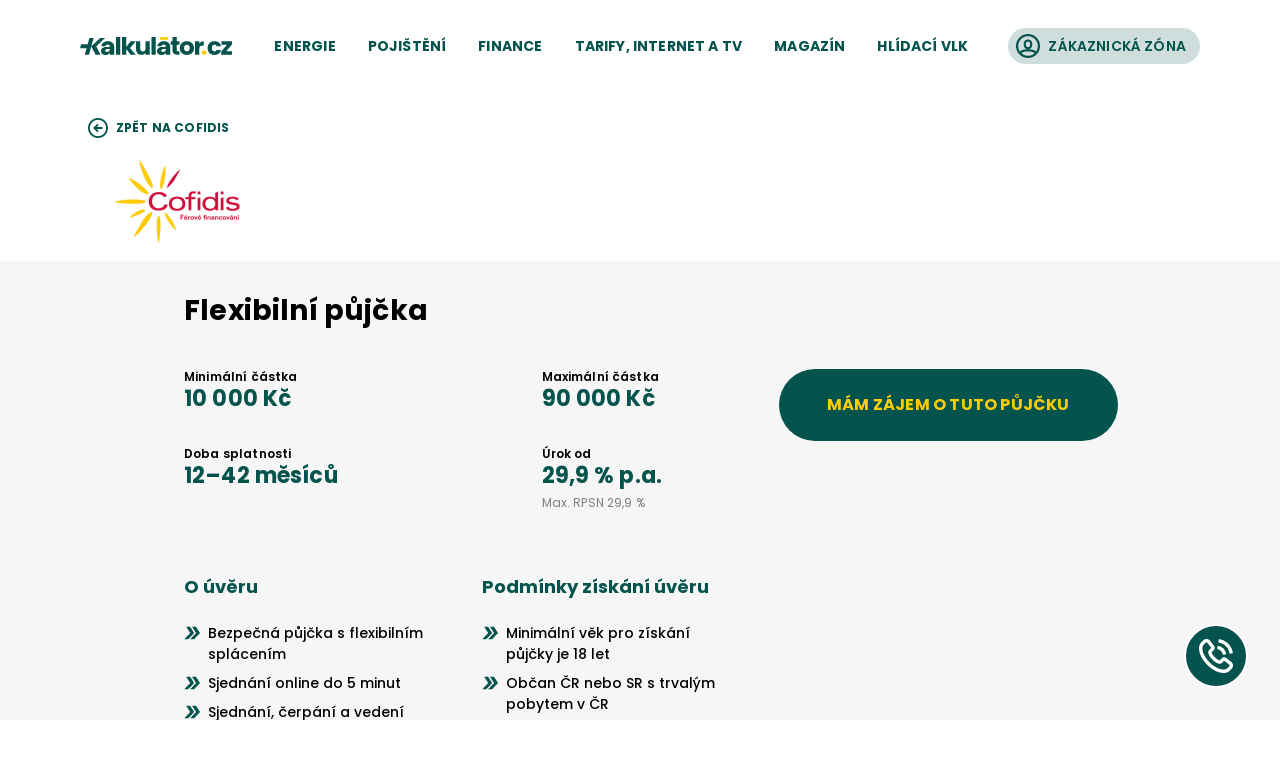

--- FILE ---
content_type: text/html; charset=utf-8
request_url: https://www.kalkulator.cz/pujcky/partner/cofidis--9/produkt/flexibilni-pujcka--16
body_size: 17988
content:
<!DOCTYPE html><html lang="cs" translate="no"><head><meta charSet="utf-8" data-next-head=""/><meta content="minimum-scale=1, initial-scale=1, width=device-width, shrink-to-fit=no" name="viewport" data-next-head=""/><link href="https://www.googletagmanager.com" rel="preconnect" data-next-head=""/><link href="https://www.google-analytics.com" rel="preconnect" data-next-head=""/><link href="https://c.imedia.cz" rel="preconnect" data-next-head=""/><link href="https://connect.facebook.net" rel="preconnect" data-next-head=""/><link as="image" crossorigin="anonymous" href="/icons-generated/_icon-sprite.svg?v=2684cb530fde86bd8937f936f7f50a3c" rel="prefetch" type="image/svg+xml" data-next-head=""/><link as="font" crossorigin="anonymous" href="/static/fonts/poppins/poppins-v15-latin-ext_latin-regular.woff2" rel="preload" data-next-head=""/><link as="font" crossorigin="anonymous" href="/static/fonts/poppins/poppins-v15-latin-ext_latin-italic.woff2" rel="preload" data-next-head=""/><link as="font" crossorigin="anonymous" href="/static/fonts/poppins/poppins-v15-latin-ext_latin-500.woff2" rel="preload" data-next-head=""/><link as="font" crossorigin="anonymous" href="/static/fonts/poppins/poppins-v15-latin-ext_latin-500italic.woff2" rel="preload" data-next-head=""/><link as="font" crossorigin="anonymous" href="/static/fonts/poppins/poppins-v15-latin-ext_latin-600.woff2" rel="preload" data-next-head=""/><link as="font" crossorigin="anonymous" href="/static/fonts/poppins/poppins-v15-latin-ext_latin-700.woff2" rel="preload" data-next-head=""/><title data-next-head="">Flexibilní půjčka srovnání online | Kalkulátor.cz</title><meta content="Flexibilní půjčka Cofidis online. | Kalkulátor.cz" name="title" data-next-head=""/><meta content="Flexibilní půjčka Cofidis online. Srovnání půjček a úvěrů online od bank a prověřených finančních institucí. Zdarma a bez rizika." name="description" data-next-head=""/><meta content="Flexibilní půjčka Cofidis online. | Kalkulátor.cz" property="og:title" data-next-head=""/><meta content="Flexibilní půjčka Cofidis online. Srovnání půjček a úvěrů online od bank a prověřených finančních institucí. Zdarma a bez rizika." property="og:description" data-next-head=""/><meta content="https://www.kalkulator.cz/static/images/og/default-og-image.jpg?v=2" property="og:image" data-next-head=""/><meta content="https://www.kalkulator.cz/static/images/og/default-og-image.jpg?v=2" name="twitter:image" data-next-head=""/><meta content="1200" property="og:image:width" data-next-head=""/><meta content="630" property="og:image:height" data-next-head=""/><meta content="https://www.kalkulator.cz/pujcky/partner/cofidis--9/produkt/flexibilni-pujcka--16" property="og:url" data-next-head=""/><meta content="Kalkulátor.cz" property="og:site_name" data-next-head=""/><meta content="2220391788200892" property="fb:app_id" data-next-head=""/><meta content="website" property="og:type" data-next-head=""/><link href="https://www.kalkulator.cz/pujcky/partner/cofidis--9/produkt/flexibilni-pujcka--16" rel="canonical" data-next-head=""/><meta content="dsdL74Vs1hbeWTZgGO3oS5ZGMvaF0RrG" name="seznam-wmt" data-next-head=""/><link href="/static/favicon/apple-touch-icon.png?v=wAMo9oK4rl" rel="apple-touch-icon" sizes="180x180" data-next-head=""/><link href="/static/favicon/favicon-32x32.png?v=wAMo9oK4rl" rel="icon" sizes="32x32" type="image/png" data-next-head=""/><link href="/static/favicon/favicon-16x16.png?v=wAMo9oK4rl" rel="icon" sizes="16x16" type="image/png" data-next-head=""/><link crossorigin="use-credentials" href="/static/favicon/site.webmanifest?v=wAMo9oK4rl" rel="manifest" data-next-head=""/><link color="#04534c" href="/static/favicon/safari-pinned-tab.svg?v=wAMo9oK4rl" rel="mask-icon" data-next-head=""/><link href="/static/favicon/favicon.ico?v=wAMo9oK4rl" rel="shortcut icon" data-next-head=""/><meta content="Kalkulátor.cz" name="apple-mobile-web-app-title" data-next-head=""/><meta content="Kalkulátor.cz" name="application-name" data-next-head=""/><meta content="#04534c" name="msapplication-TileColor" data-next-head=""/><meta content="/static/favicon/browserconfig.xml?v=wAMo9oK4rl" name="msapplication-config" data-next-head=""/><meta content="#ffffff" name="theme-color" data-next-head=""/><link rel="preload" href="/_next/static/css/5205fe5fb0175761.css" as="style" crossorigin="anonymous"/><link rel="preload" href="/_next/static/css/41aa98b767a7bbd2.css" as="style" crossorigin="anonymous"/><link rel="stylesheet" href="/_next/static/css/5205fe5fb0175761.css" crossorigin="anonymous" data-n-g=""/><link rel="stylesheet" href="/_next/static/css/41aa98b767a7bbd2.css" crossorigin="anonymous" data-n-p=""/><noscript data-n-css=""></noscript><script defer="" crossorigin="anonymous" noModule="" src="/_next/static/chunks/polyfills-42372ed130431b0a.js"></script><script src="/_next/static/chunks/webpack-14e7533e8f5269fe.js" defer="" crossorigin="anonymous"></script><script src="/_next/static/chunks/framework-7d000ff0370c3f39.js" defer="" crossorigin="anonymous"></script><script src="/_next/static/chunks/main-f3caed55deed88ce.js" defer="" crossorigin="anonymous"></script><script src="/_next/static/chunks/pages/_app-628e6817d6078557.js" defer="" crossorigin="anonymous"></script><script src="/_next/static/chunks/3055-4958046aae488759.js" defer="" crossorigin="anonymous"></script><script src="/_next/static/chunks/5294-958cc6dc0da21775.js" defer="" crossorigin="anonymous"></script><script src="/_next/static/chunks/2303-dc1a197988361c97.js" defer="" crossorigin="anonymous"></script><script src="/_next/static/chunks/1176-e0247ad428c04a09.js" defer="" crossorigin="anonymous"></script><script src="/_next/static/chunks/2098-59036278d42e3b45.js" defer="" crossorigin="anonymous"></script><script src="/_next/static/chunks/1655-698136384eed0faf.js" defer="" crossorigin="anonymous"></script><script src="/_next/static/chunks/1875-f6c75b3a2cb4985a.js" defer="" crossorigin="anonymous"></script><script src="/_next/static/chunks/6820-b6a8fe0b81eddd44.js" defer="" crossorigin="anonymous"></script><script src="/_next/static/chunks/2206-53a85a451ab14395.js" defer="" crossorigin="anonymous"></script><script src="/_next/static/chunks/9617-1eae0df27bef1e0a.js" defer="" crossorigin="anonymous"></script><script src="/_next/static/chunks/1033-0d271e2f5536655c.js" defer="" crossorigin="anonymous"></script><script src="/_next/static/chunks/9309-29b2a909591659f9.js" defer="" crossorigin="anonymous"></script><script src="/_next/static/chunks/7415-f5a76ff48ecd04e3.js" defer="" crossorigin="anonymous"></script><script src="/_next/static/chunks/pages/pujcky/partner/%5BpartnerSlug%5D/produkt/%5BproductSlug%5D-867c6ef53f36226c.js" defer="" crossorigin="anonymous"></script><script src="/_next/static/Txkm1fv2R-O6Ncc09-yx5/_buildManifest.js" defer="" crossorigin="anonymous"></script><script src="/_next/static/Txkm1fv2R-O6Ncc09-yx5/_ssgManifest.js" defer="" crossorigin="anonymous"></script><style data-styled="" data-styled-version="5.3.11">.iXKVJR{-webkit-flex-shrink:0;-ms-flex-negative:0;flex-shrink:0;display:inline;height:1.125rem;width:1.125rem;}/*!sc*/
.iXKVJR use{pointer-events:none;}/*!sc*/
.gUHWrd{-webkit-flex-shrink:0;-ms-flex-negative:0;flex-shrink:0;display:inline;height:1.5rem;width:1.5rem;}/*!sc*/
.gUHWrd use{pointer-events:none;}/*!sc*/
.kKxgXd{-webkit-flex-shrink:0;-ms-flex-negative:0;flex-shrink:0;display:inline;height:1.25rem;width:1.25rem;}/*!sc*/
.kKxgXd use{pointer-events:none;}/*!sc*/
.dUPgIV{-webkit-flex-shrink:0;-ms-flex-negative:0;flex-shrink:0;display:inline;height:1rem;width:1rem;}/*!sc*/
.dUPgIV use{pointer-events:none;}/*!sc*/
.eTJahr{-webkit-flex-shrink:0;-ms-flex-negative:0;flex-shrink:0;display:inline;height:1.875rem;width:1.875rem;}/*!sc*/
.eTJahr use{pointer-events:none;}/*!sc*/
@media (min-width:48em){.eTJahr{height:2.25rem;width:2.25rem;}}/*!sc*/
@media (min-width:75em){.eTJahr{height:3rem;width:3rem;}}/*!sc*/
.kLAOCh{-webkit-flex-shrink:0;-ms-flex-negative:0;flex-shrink:0;display:inline;height:1.625rem;width:1.625rem;}/*!sc*/
.kLAOCh use{pointer-events:none;}/*!sc*/
data-styled.g1[id="sc-47a672c4-0"]{content:"iXKVJR,gUHWrd,kKxgXd,dUPgIV,eTJahr,kLAOCh,"}/*!sc*/
.fLpvxj{-webkit-align-items:center;-webkit-box-align:center;-ms-flex-align:center;align-items:center;border-radius:inherit;display:-webkit-box;display:-webkit-flex;display:-ms-flexbox;display:flex;-webkit-box-flex:1;-webkit-flex-grow:1;-ms-flex-positive:1;flex-grow:1;-webkit-box-pack:center;-webkit-justify-content:center;-ms-flex-pack:center;justify-content:center;min-width:0;position:relative;padding-left:1rem;padding-right:1rem;}/*!sc*/
.bNZfEC{-webkit-align-items:center;-webkit-box-align:center;-ms-flex-align:center;align-items:center;border-radius:inherit;display:-webkit-box;display:-webkit-flex;display:-ms-flexbox;display:flex;-webkit-box-flex:1;-webkit-flex-grow:1;-ms-flex-positive:1;flex-grow:1;-webkit-box-pack:center;-webkit-justify-content:center;-ms-flex-pack:center;justify-content:center;min-width:0;position:relative;padding-left:0.5rem;padding-right:0;}/*!sc*/
.aTzIP{-webkit-align-items:center;-webkit-box-align:center;-ms-flex-align:center;align-items:center;border-radius:inherit;display:-webkit-box;display:-webkit-flex;display:-ms-flexbox;display:flex;-webkit-box-flex:1;-webkit-flex-grow:1;-ms-flex-positive:1;flex-grow:1;-webkit-box-pack:center;-webkit-justify-content:center;-ms-flex-pack:center;justify-content:center;min-width:0;position:relative;padding-bottom:0.25rem;padding-left:0.5rem;padding-right:0.5rem;padding-top:0.25rem;}/*!sc*/
.hnjEBP{-webkit-align-items:center;-webkit-box-align:center;-ms-flex-align:center;align-items:center;border-radius:inherit;display:-webkit-box;display:-webkit-flex;display:-ms-flexbox;display:flex;-webkit-box-flex:1;-webkit-flex-grow:1;-ms-flex-positive:1;flex-grow:1;-webkit-box-pack:center;-webkit-justify-content:center;-ms-flex-pack:center;justify-content:center;min-width:0;position:relative;padding-left:3rem;padding-right:3rem;}/*!sc*/
.eoxixK{-webkit-align-items:center;-webkit-box-align:center;-ms-flex-align:center;align-items:center;border-radius:inherit;display:-webkit-box;display:-webkit-flex;display:-ms-flexbox;display:flex;-webkit-box-flex:1;-webkit-flex-grow:1;-ms-flex-positive:1;flex-grow:1;-webkit-box-pack:center;-webkit-justify-content:center;-ms-flex-pack:center;justify-content:center;min-width:0;position:relative;padding-left:1.5rem;padding-right:1.5rem;}/*!sc*/
@media (min-width:48em){.eoxixK{padding-left:1.875rem;padding-right:2.75rem;}}/*!sc*/
@media (min-width:75em){.eoxixK{padding-left:2.25rem;padding-right:3.75rem;}}/*!sc*/
data-styled.g17[id="sc-2728f9aa-0"]{content:"fLpvxj,bNZfEC,aTzIP,hnjEBP,eoxixK,"}/*!sc*/
.fzgupt{font-style:normal;font-size:0.875rem;font-weight:700;-webkit-letter-spacing:0.0125em;-moz-letter-spacing:0.0125em;-ms-letter-spacing:0.0125em;letter-spacing:0.0125em;line-height:1.4285714285714286;text-align:center;text-transform:uppercase;}/*!sc*/
.cebooL{font-style:normal;font-size:0.875rem;font-weight:500;-webkit-letter-spacing:0.0125em;-moz-letter-spacing:0.0125em;-ms-letter-spacing:0.0125em;letter-spacing:0.0125em;line-height:1.4285714285714286;text-align:center;text-transform:uppercase;}/*!sc*/
.haxkjX{font-style:normal;font-size:0.875rem;font-weight:600;-webkit-letter-spacing:0.0125em;-moz-letter-spacing:0.0125em;-ms-letter-spacing:0.0125em;letter-spacing:0.0125em;line-height:1.4285714285714286;text-align:left;}/*!sc*/
.iqQnEc{font-style:normal;font-size:0.75rem;font-weight:700;-webkit-letter-spacing:0.0125em;-moz-letter-spacing:0.0125em;-ms-letter-spacing:0.0125em;letter-spacing:0.0125em;line-height:1.5;text-align:center;text-transform:uppercase;overflow:hidden;text-overflow:ellipsis;white-space:nowrap;word-wrap:normal;}/*!sc*/
.bjzMsX{font-style:normal;font-size:0.875rem;font-weight:700;-webkit-letter-spacing:0.0125em;-moz-letter-spacing:0.0125em;-ms-letter-spacing:0.0125em;letter-spacing:0.0125em;line-height:1.5;text-align:center;text-transform:uppercase;}/*!sc*/
@media (min-width:48em){.bjzMsX{font-size:1rem;}}/*!sc*/
.NiTsY{font-style:normal;font-size:1rem;font-weight:700;-webkit-letter-spacing:0.0125em;-moz-letter-spacing:0.0125em;-ms-letter-spacing:0.0125em;letter-spacing:0.0125em;line-height:1.5;text-align:center;text-transform:uppercase;}/*!sc*/
@media (min-width:48em){.NiTsY{font-size:1.25rem;}}/*!sc*/
@media (min-width:75em){.NiTsY{font-size:1.75rem;}}/*!sc*/
.jzYWEZ{font-style:normal;font-size:1rem;font-weight:700;-webkit-letter-spacing:0.0125em;-moz-letter-spacing:0.0125em;-ms-letter-spacing:0.0125em;letter-spacing:0.0125em;line-height:1.5;text-align:center;text-transform:lowercase;}/*!sc*/
@media (min-width:48em){.jzYWEZ{font-size:1.25rem;}}/*!sc*/
@media (min-width:75em){.jzYWEZ{font-size:1.75rem;}}/*!sc*/
data-styled.g18[id="sc-e0d46a07-0"]{content:"fzgupt,cebooL,haxkjX,iqQnEc,bjzMsX,NiTsY,jzYWEZ,"}/*!sc*/
.jdYzyA{-webkit-box-flex:1;-webkit-flex-grow:1;-ms-flex-positive:1;flex-grow:1;min-width:0;}/*!sc*/
.kAtEmU{-webkit-box-flex:1;-webkit-flex-grow:1;-ms-flex-positive:1;flex-grow:1;min-width:0;padding-left:0.5rem;padding-right:0.875rem;}/*!sc*/
.fgetYf{-webkit-box-flex:1;-webkit-flex-grow:1;-ms-flex-positive:1;flex-grow:1;min-width:0;padding-left:0.5rem;}/*!sc*/
.efZPgO{-webkit-box-flex:1;-webkit-flex-grow:1;-ms-flex-positive:1;flex-grow:1;min-width:0;padding-left:0.75rem;}/*!sc*/
@media (min-width:48em){.efZPgO{padding-left:1rem;}}/*!sc*/
@media (min-width:75em){.efZPgO{padding-left:1.25rem;}}/*!sc*/
data-styled.g19[id="sc-4060a699-0"]{content:"jdYzyA,kAtEmU,fgetYf,efZPgO,"}/*!sc*/
.gxpSXm{-webkit-align-items:stretch;-webkit-box-align:stretch;-ms-flex-align:stretch;align-items:stretch;background-color:transparent;color:#04534c;display:-webkit-inline-box;display:-webkit-inline-flex;display:-ms-inline-flexbox;display:inline-flex;-webkit-box-pack:center;-webkit-justify-content:center;-ms-flex-pack:center;justify-content:center;max-width:100%;-webkit-text-decoration:none;text-decoration:none;-webkit-user-select:none;-moz-user-select:none;-ms-user-select:none;user-select:none;border-radius:62.4375rem;height:1.75rem;min-height:auto;min-width:0;}/*!sc*/
.gxpSXm .sc-2728f9aa-0{background-color:transparent;-webkit-transition:background-color 100ms ease-in-out;transition:background-color 100ms ease-in-out;}/*!sc*/
.gxpSXm:focus{outline:none;}/*!sc*/
.gxpSXm.is-hoverable{cursor:pointer;}/*!sc*/
.gxpSXm.is-hoverable:active .sc-2728f9aa-0,.gxpSXm.is-hoverable:hover .sc-2728f9aa-0{background-color:none;}/*!sc*/
.gxpSXm.focus-visible{box-shadow:0 0 0 3px rgba(0,0,0,0);}/*!sc*/
.gxpSXm.is-disabled{pointer-events:none;}/*!sc*/
.gxpSXm.is-disabled .sc-2728f9aa-0{opacity:0.5;}/*!sc*/
.gxpSXm.is-loading{cursor:progress;pointer-events:none;}/*!sc*/
.gxpSXm.is-loading .ui-button__container{opacity:0.25;}/*!sc*/
.gxpSXm.is-loading .sc-2728f9aa-0{opacity:1;}/*!sc*/
@supports not ((text-underline-offset:5px) or (text-decoration-thickness:2px)){.gxpSXm.gxpSXm.is-active .sc-4060a699-0{border-bottom:2px solid #fecd09;border-top:2px solid transparent;}}/*!sc*/
@supports ((text-underline-offset:5px) and (text-decoration-thickness:2px)){.gxpSXm.gxpSXm.is-active{-webkit-text-decoration:#fecd09 underline solid 2px;text-decoration:#fecd09 underline solid 2px;text-underline-offset:0.25rem;}}/*!sc*/
.dcoOOd{-webkit-align-items:stretch;-webkit-box-align:stretch;-ms-flex-align:stretch;align-items:stretch;background-color:transparent;color:#04534c;display:-webkit-inline-box;display:-webkit-inline-flex;display:-ms-inline-flexbox;display:inline-flex;-webkit-box-pack:center;-webkit-justify-content:center;-ms-flex-pack:center;justify-content:center;max-width:100%;-webkit-text-decoration:none;text-decoration:none;-webkit-user-select:none;-moz-user-select:none;-ms-user-select:none;user-select:none;border-radius:62.4375rem;height:1.75rem;min-height:auto;min-width:0;}/*!sc*/
.dcoOOd .sc-2728f9aa-0{background-color:transparent;-webkit-transition:background-color 100ms ease-in-out;transition:background-color 100ms ease-in-out;}/*!sc*/
.dcoOOd:focus{outline:none;}/*!sc*/
.dcoOOd.is-hoverable{cursor:pointer;}/*!sc*/
.dcoOOd.is-hoverable:active .sc-2728f9aa-0,.dcoOOd.is-hoverable:hover .sc-2728f9aa-0{background-color:#fecd09;}/*!sc*/
.dcoOOd.focus-visible{box-shadow:0 0 0 3px rgba(4,83,76,0.25);}/*!sc*/
.dcoOOd.is-disabled{pointer-events:none;}/*!sc*/
.dcoOOd.is-disabled .sc-2728f9aa-0{opacity:0.5;}/*!sc*/
.dcoOOd.is-loading{cursor:progress;pointer-events:none;}/*!sc*/
.dcoOOd.is-loading .ui-button__container{opacity:0.25;}/*!sc*/
.dcoOOd.is-loading .sc-2728f9aa-0{opacity:1;}/*!sc*/
@supports not ((text-underline-offset:5px) or (text-decoration-thickness:2px)){.dcoOOd.dcoOOd.is-active .sc-4060a699-0{border-bottom:2px solid #fecd09;border-top:2px solid transparent;}}/*!sc*/
@supports ((text-underline-offset:5px) and (text-decoration-thickness:2px)){.dcoOOd.dcoOOd.is-active{-webkit-text-decoration:#fecd09 underline solid 2px;text-decoration:#fecd09 underline solid 2px;text-underline-offset:0.25rem;}}/*!sc*/
.iGUJvy{-webkit-align-items:stretch;-webkit-box-align:stretch;-ms-flex-align:stretch;align-items:stretch;background-color:#fff;color:#04534c;display:-webkit-inline-box;display:-webkit-inline-flex;display:-ms-inline-flexbox;display:inline-flex;-webkit-box-pack:center;-webkit-justify-content:center;-ms-flex-pack:center;justify-content:center;max-width:100%;-webkit-text-decoration:none;text-decoration:none;-webkit-user-select:none;-moz-user-select:none;-ms-user-select:none;user-select:none;margin-left:1.5rem;border-radius:62.4375rem;height:2.25rem;min-height:auto;min-width:0;}/*!sc*/
.iGUJvy .sc-2728f9aa-0{background-color:#cfdddc;-webkit-transition:background-color 100ms ease-in-out;transition:background-color 100ms ease-in-out;}/*!sc*/
.iGUJvy:focus{outline:none;}/*!sc*/
.iGUJvy.is-hoverable{cursor:pointer;}/*!sc*/
.iGUJvy.is-hoverable:active,.iGUJvy.is-hoverable:hover{color:#fff;}/*!sc*/
.iGUJvy.is-hoverable:active .sc-2728f9aa-0,.iGUJvy.is-hoverable:hover .sc-2728f9aa-0{background-color:#04534c;}/*!sc*/
.iGUJvy.focus-visible{box-shadow:0 0 0 3px rgba(4,83,76,0.25);}/*!sc*/
.iGUJvy.is-disabled{pointer-events:none;}/*!sc*/
.iGUJvy.is-disabled .sc-2728f9aa-0{opacity:0.5;}/*!sc*/
.iGUJvy.is-loading{cursor:progress;pointer-events:none;}/*!sc*/
.iGUJvy.is-loading .ui-button__container{opacity:0.25;}/*!sc*/
.iGUJvy.is-loading .sc-2728f9aa-0{opacity:1;}/*!sc*/
.kPNEBS{-webkit-align-items:stretch;-webkit-box-align:stretch;-ms-flex-align:stretch;align-items:stretch;background-color:transparent;color:#04534c;display:-webkit-inline-box;display:-webkit-inline-flex;display:-ms-inline-flexbox;display:inline-flex;-webkit-box-pack:center;-webkit-justify-content:center;-ms-flex-pack:center;justify-content:center;max-width:100%;-webkit-text-decoration:none;text-decoration:none;-webkit-user-select:none;-moz-user-select:none;-ms-user-select:none;user-select:none;border-radius:62.4375rem;height:none;min-height:auto;min-width:0;}/*!sc*/
.kPNEBS .sc-2728f9aa-0{background-color:transparent;-webkit-transition:background-color 100ms ease-in-out;transition:background-color 100ms ease-in-out;}/*!sc*/
.kPNEBS:focus{outline:none;}/*!sc*/
.kPNEBS.is-hoverable{cursor:pointer;}/*!sc*/
.kPNEBS.is-hoverable:active .sc-2728f9aa-0,.kPNEBS.is-hoverable:hover .sc-2728f9aa-0{background-color:#cfdddc;}/*!sc*/
.kPNEBS.focus-visible{box-shadow:0 0 0 3px rgba(4,83,76,0.25);}/*!sc*/
.kPNEBS.is-disabled{pointer-events:none;}/*!sc*/
.kPNEBS.is-disabled .sc-2728f9aa-0{opacity:0.5;}/*!sc*/
.kPNEBS.is-loading{cursor:progress;pointer-events:none;}/*!sc*/
.kPNEBS.is-loading .ui-button__container{opacity:0.25;}/*!sc*/
.kPNEBS.is-loading .sc-2728f9aa-0{opacity:1;}/*!sc*/
.cFbniU{-webkit-align-items:stretch;-webkit-box-align:stretch;-ms-flex-align:stretch;align-items:stretch;background-color:#fff;color:#fecd09;display:-webkit-inline-box;display:-webkit-inline-flex;display:-ms-inline-flexbox;display:inline-flex;-webkit-box-pack:center;-webkit-justify-content:center;-ms-flex-pack:center;justify-content:center;max-width:100%;-webkit-text-decoration:none;text-decoration:none;-webkit-user-select:none;-moz-user-select:none;-ms-user-select:none;user-select:none;border-radius:62.4375rem;height:3rem;min-height:auto;min-width:0;}/*!sc*/
.cFbniU .sc-2728f9aa-0{background-color:#04534c;-webkit-transition:background-color 100ms ease-in-out;transition:background-color 100ms ease-in-out;}/*!sc*/
@media (min-width:48em){.cFbniU{height:4.5rem;}}/*!sc*/
.cFbniU:focus{outline:none;}/*!sc*/
.cFbniU.is-hoverable{cursor:pointer;}/*!sc*/
.cFbniU.is-hoverable:active .sc-2728f9aa-0,.cFbniU.is-hoverable:hover .sc-2728f9aa-0{background-color:#03443e;}/*!sc*/
.cFbniU.focus-visible{box-shadow:0 0 0 3px rgba(4,83,76,0.25);}/*!sc*/
.cFbniU.is-disabled{pointer-events:none;}/*!sc*/
.cFbniU.is-disabled .sc-2728f9aa-0{opacity:0.5;}/*!sc*/
.cFbniU.is-loading{cursor:progress;pointer-events:none;}/*!sc*/
.cFbniU.is-loading .ui-button__container{opacity:0.25;}/*!sc*/
.cFbniU.is-loading .sc-2728f9aa-0{opacity:1;}/*!sc*/
.cPrFzz{-webkit-align-items:stretch;-webkit-box-align:stretch;-ms-flex-align:stretch;align-items:stretch;background-color:#fff;color:#fecd09;display:-webkit-inline-box;display:-webkit-inline-flex;display:-ms-inline-flexbox;display:inline-flex;-webkit-box-pack:center;-webkit-justify-content:center;-ms-flex-pack:center;justify-content:center;max-width:100%;-webkit-text-decoration:none;text-decoration:none;-webkit-user-select:none;-moz-user-select:none;-ms-user-select:none;user-select:none;border-radius:62.4375rem;height:3rem;min-height:auto;min-width:0;}/*!sc*/
.cPrFzz .sc-2728f9aa-0{background-color:#04534c;-webkit-transition:background-color 100ms ease-in-out;transition:background-color 100ms ease-in-out;}/*!sc*/
@media (min-width:48em){.cPrFzz{height:4.5rem;}}/*!sc*/
@media (min-width:75em){.cPrFzz{height:5rem;}}/*!sc*/
.cPrFzz:focus{outline:none;}/*!sc*/
.cPrFzz.is-hoverable{cursor:pointer;}/*!sc*/
.cPrFzz.is-hoverable:active .sc-2728f9aa-0,.cPrFzz.is-hoverable:hover .sc-2728f9aa-0{background-color:#03443e;}/*!sc*/
.cPrFzz.focus-visible{box-shadow:0 0 0 3px rgba(4,83,76,0.25);}/*!sc*/
.cPrFzz.is-disabled{pointer-events:none;}/*!sc*/
.cPrFzz.is-disabled .sc-2728f9aa-0{opacity:0.5;}/*!sc*/
.cPrFzz.is-loading{cursor:progress;pointer-events:none;}/*!sc*/
.cPrFzz.is-loading .ui-button__container{opacity:0.25;}/*!sc*/
.cPrFzz.is-loading .sc-2728f9aa-0{opacity:1;}/*!sc*/
.eobLrE{-webkit-align-items:stretch;-webkit-box-align:stretch;-ms-flex-align:stretch;align-items:stretch;background-color:#fff;color:#fecd09;display:-webkit-inline-box;display:-webkit-inline-flex;display:-ms-inline-flexbox;display:inline-flex;-webkit-box-pack:center;-webkit-justify-content:center;-ms-flex-pack:center;justify-content:center;max-width:100%;-webkit-text-decoration:none;text-decoration:none;-webkit-user-select:none;-moz-user-select:none;-ms-user-select:none;user-select:none;margin-top:0.75rem;border-radius:62.4375rem;height:3rem;min-height:auto;min-width:0;}/*!sc*/
.eobLrE .sc-2728f9aa-0{background-color:#04534c;-webkit-transition:background-color 100ms ease-in-out;transition:background-color 100ms ease-in-out;}/*!sc*/
@media (min-width:48em){.eobLrE{height:4.5rem;}}/*!sc*/
@media (min-width:75em){.eobLrE{height:5rem;}}/*!sc*/
.eobLrE:focus{outline:none;}/*!sc*/
.eobLrE.is-hoverable{cursor:pointer;}/*!sc*/
.eobLrE.is-hoverable:active .sc-2728f9aa-0,.eobLrE.is-hoverable:hover .sc-2728f9aa-0{background-color:#03443e;}/*!sc*/
.eobLrE.focus-visible{box-shadow:0 0 0 3px rgba(4,83,76,0.25);}/*!sc*/
.eobLrE.is-disabled{pointer-events:none;}/*!sc*/
.eobLrE.is-disabled .sc-2728f9aa-0{opacity:0.5;}/*!sc*/
.eobLrE.is-loading{cursor:progress;pointer-events:none;}/*!sc*/
.eobLrE.is-loading .ui-button__container{opacity:0.25;}/*!sc*/
.eobLrE.is-loading .sc-2728f9aa-0{opacity:1;}/*!sc*/
data-styled.g22[id="sc-4649537c-0"]{content:"gxpSXm,dcoOOd,iGUJvy,kPNEBS,cFbniU,cPrFzz,eobLrE,"}/*!sc*/
.kJWyrO{inset:-0.5rem;position:absolute;-webkit-align-items:center;-webkit-box-align:center;-ms-flex-align:center;align-items:center;border-radius:50%;color:#04534c;display:-webkit-box;display:-webkit-flex;display:-ms-flexbox;display:flex;-webkit-box-pack:center;-webkit-justify-content:center;-ms-flex-pack:center;justify-content:center;-webkit-transition:background-color 100ms ease-in-out,color 100ms ease-in-out;transition:background-color 100ms ease-in-out,color 100ms ease-in-out;}/*!sc*/
.kJWyrO:focus{outline:none;}/*!sc*/
.kJWyrO.is-hoverable{cursor:pointer;}/*!sc*/
.kJWyrO.is-hoverable:active,.kJWyrO.is-hoverable:hover{background-color:#cfdddc;}/*!sc*/
.kJWyrO.focus-visible{box-shadow:0 0 0 3px rgba(4,83,76,0.25);}/*!sc*/
.kJWyrO.is-disabled{opacity:0.5;pointer-events:none;}/*!sc*/
.kJWyrO.is-loading{cursor:progress;}/*!sc*/
data-styled.g23[id="sc-296fa6bc-0"]{content:"kJWyrO,"}/*!sc*/
.hlAtKS{color:#04534c;-webkit-text-decoration:underline;text-decoration:underline;-webkit-transition:color 100ms ease-in-out;transition:color 100ms ease-in-out;}/*!sc*/
.hlAtKS:focus{outline:none;}/*!sc*/
.hlAtKS.is-hoverable{cursor:pointer;}/*!sc*/
.hlAtKS.is-hoverable:active,.hlAtKS.is-hoverable:hover{color:#03443e;}/*!sc*/
.hlAtKS.focus-visible{box-shadow:0 0 0 3px rgba(4,83,76,0.25);}/*!sc*/
.hlAtKS.is-disabled{opacity:0.5;pointer-events:none;}/*!sc*/
.hlAtKS.is-loading{cursor:progress;}/*!sc*/
.bEIYCW{color:#04534c;-webkit-text-decoration:none;text-decoration:none;-webkit-transition:color 100ms ease-in-out;transition:color 100ms ease-in-out;}/*!sc*/
.bEIYCW:focus{outline:none;}/*!sc*/
.bEIYCW.is-hoverable{cursor:pointer;}/*!sc*/
.bEIYCW.is-hoverable:active,.bEIYCW.is-hoverable:hover{color:#03443e;}/*!sc*/
.bEIYCW.focus-visible{box-shadow:0 0 0 3px rgba(4,83,76,0.25);}/*!sc*/
.bEIYCW.is-disabled{opacity:0.5;pointer-events:none;}/*!sc*/
.bEIYCW.is-loading{cursor:progress;}/*!sc*/
data-styled.g24[id="sc-22138014-0"]{content:"hlAtKS,bEIYCW,"}/*!sc*/
.jQXehI{-webkit-align-items:center;-webkit-box-align:center;-ms-flex-align:center;align-items:center;display:-webkit-box;display:-webkit-flex;display:-ms-flexbox;display:flex;height:5.4375rem;-webkit-box-pack:center;-webkit-justify-content:center;-ms-flex-pack:center;justify-content:center;min-width:0;width:12.125rem;}/*!sc*/
data-styled.g28[id="sc-c5125ba2-0"]{content:"jQXehI,"}/*!sc*/
.eYGtWv{position:relative;}/*!sc*/
.eYGtWv .ui-image__element{object-fit:scale-down;object-position:center;}/*!sc*/
data-styled.g29[id="sc-827de113-0"]{content:"eYGtWv,"}/*!sc*/
.ioIhWU{border-style:none;-webkit-text-decoration:none;text-decoration:none;display:-webkit-inline-box;display:-webkit-inline-flex;display:-ms-inline-flexbox;display:inline-flex;height:1.125rem;width:9.5rem;}/*!sc*/
.ioIhWU:focus{outline:none;}/*!sc*/
.ioIhWU.focus-visible{box-shadow:0 0 0 3px rgba(5,112,102,0.25);}/*!sc*/
.ioIhWU.is-hoverable{cursor:pointer;}/*!sc*/
.ioIhWU.is-disabled{opacity:0.5;pointer-events:none;}/*!sc*/
.ioIhWU.is-loading{cursor:progress;}/*!sc*/
data-styled.g46[id="sc-86704294-0"]{content:"ioIhWU,"}/*!sc*/
</style></head><body><noscript><iframe height="0" src="https://www.googletagmanager.com/ns.html?id=GTM-WW2G7HW" style="display:none;visibility:hidden" title="Google Tag Manager" width="0"></iframe></noscript><link rel="preload" as="image" imageSrcSet="/generated/default/6/7/6735d76f-dd11-4243-a953-74b74e885859_768_348_cv_c_t_nt_x_png.png 2x, /generated/default/6/7/6735d76f-dd11-4243-a953-74b74e885859_1152_522_cv_c_t_nt_x_png.png 3x"/><div id="__next"><nav class="bg-white "><div class="flex h-[76px] w-full items-center pt-4 md:hidden "><div class="flex shrink-0 pl-6"><a aria-busy="false" aria-disabled="false" class="is-hoverable sc-86704294-0 ioIhWU" href="/"><span class="sr-only">Kalkulátor.cz</span><svg height="18" viewBox="0 0 152 18" width="152"><path d="M28.115 17.4c-.838.4-1.734.6-2.686.6-.838 0-1.599-.164-2.28-.491a3.954 3.954 0 01-1.614-1.378c-.395-.591-.592-1.28-.592-2.062 0-1.23.493-2.232 1.48-3.008.985-.775 2.455-1.162 4.41-1.162h3.081c-.033-.735-.243-1.315-.628-1.738-.386-.423-.916-.635-1.59-.635-.607 0-1.109.152-1.503.455-.395.303-.657.72-.789 1.247H21.19a6.249 6.249 0 011.183-2.613c.591-.767 1.352-1.37 2.28-1.81.927-.44 1.968-.659 3.117-.659 1.233 0 2.333.232 3.303.696.97.464 1.725 1.13 2.267 2 .542.872.813 1.882.813 3.033v7.861h-4.239v-1.87c-.36.624-.96 1.136-1.799 1.535zm.222-2.815c.46-.216.835-.528 1.121-.935.287-.408.432-.875.432-1.402v-.168h-2.613c-.69 0-1.204.132-1.54.395a1.261 1.261 0 00-.505 1.043c0 .431.148.77.443 1.019.296.248.706.371 1.233.371.492 0 .97-.108 1.429-.323zM40.246 0v17.736h-4.214V0h4.214zM50.52 17.736l-4.19-5.608v5.608h-4.214V0h4.214v9.803l4.165-5.44h5.2l-5.717 6.71 5.767 6.663H50.52zM69.737 4.362v13.374h-4.215v-1.821c-.428.592-1.007 1.066-1.737 1.426-.73.36-1.54.539-2.428.539-1.05 0-1.98-.228-2.785-.683-.804-.455-1.43-1.115-1.873-1.977-.444-.863-.665-1.879-.665-3.044V4.362h4.19v7.262c0 .896.237 1.59.714 2.086.477.494 1.118.743 1.922.743.823 0 1.47-.249 1.948-.743.477-.495.714-1.19.714-2.086V4.362h4.215zM75.812 0v17.736h-4.215V0h4.215zM84.172 17.4c-.838.4-1.734.6-2.686.6-.839 0-1.599-.164-2.28-.491a3.954 3.954 0 01-1.615-1.378c-.394-.591-.591-1.28-.591-2.062 0-1.23.493-2.232 1.479-3.008.986-.775 2.456-1.162 4.411-1.162h3.081c-.034-.735-.243-1.315-.629-1.738-.385-.423-.915-.635-1.59-.635-.606 0-1.108.152-1.502.455-.395.303-.657.72-.79 1.247h-4.213a6.248 6.248 0 011.182-2.613c.592-.767 1.352-1.37 2.28-1.81.928-.44 1.968-.659 3.118-.659 1.232 0 2.332.232 3.302.696.97.464 1.725 1.13 2.268 2 .542.872.813 1.882.813 3.033v7.861h-4.239v-1.87c-.363.624-.961 1.136-1.8 1.535zm.222-2.815c.46-.216.834-.528 1.121-.935.287-.408.431-.875.431-1.402v-.168h-2.612c-.69 0-1.204.132-1.54.395a1.261 1.261 0 00-.506 1.043c0 .431.148.77.444 1.019.296.248.706.371 1.232.371.493 0 .968-.108 1.43-.323zM99.496 14.261v3.475h-2.144c-1.528 0-2.72-.363-3.574-1.09-.854-.728-1.281-1.914-1.281-3.56v-5.32H90.82V4.362h1.676V0h4.214v4.362h2.76v3.404h-2.76v5.368c0 .4.099.687.296.863.197.177.526.264.986.264h1.503zM103.212 17.09a6.245 6.245 0 01-2.538-2.398c-.616-1.039-.925-2.253-.925-3.643 0-1.374.312-2.585.937-3.63a6.293 6.293 0 012.563-2.41c1.085-.56 2.301-.839 3.648-.839 1.346 0 2.563.28 3.647.84a6.28 6.28 0 012.563 2.408c.625 1.046.937 2.256.937 3.631s-.317 2.585-.949 3.631a6.339 6.339 0 01-2.588 2.41c-1.093.559-2.313.838-3.66.838-1.348 0-2.559-.279-3.635-.839zm5.693-3.572c.567-.575.851-1.399.851-2.469 0-1.07-.275-1.893-.826-2.468a2.705 2.705 0 00-2.033-.863c-.822 0-1.504.284-2.046.85-.542.567-.813 1.394-.813 2.481 0 1.07.267 1.894.801 2.469.533.575 1.204.863 2.008.863.805 0 1.492-.288 2.058-.863zM121.174 4.853a4.875 4.875 0 012.464-.635v4.338h-1.158c-1.051 0-1.84.22-2.366.66-.526.44-.789 1.21-.789 2.313v6.207h-4.214V4.362h4.214v2.23a5.49 5.49 0 011.849-1.739z" fill="#04534c"></path><path d="M122.221 17.293a2.032 2.032 0 01-.702-1.57c0-.638.234-1.174.702-1.606.468-.431 1.072-.647 1.811-.647.724 0 1.319.216 1.787.647.468.432.703.968.703 1.606 0 .623-.235 1.147-.703 1.57-.468.423-1.063.635-1.787.635-.739 0-1.343-.212-1.811-.635z" fill="#fecd09"></path><path d="M128.453 7.406a5.988 5.988 0 012.44-2.397c1.044-.56 2.239-.839 3.586-.839 1.725 0 3.167.44 4.325 1.319 1.159.878 1.919 2.117 2.28 3.715h-4.486c-.378-1.022-1.109-1.534-2.193-1.534-.773 0-1.389.29-1.848.875-.46.583-.691 1.417-.691 2.504s.231 1.921.691 2.505c.459.584 1.075.875 1.848.875 1.084 0 1.815-.512 2.193-1.534h4.486c-.361 1.566-1.125 2.796-2.292 3.69-1.167.896-2.604 1.343-4.313 1.343-1.347 0-2.542-.279-3.586-.839a5.988 5.988 0 01-2.44-2.397c-.583-1.039-.875-2.253-.875-3.643 0-1.39.292-2.604.875-3.643zM146.036 14.357H152v3.38h-10.671v-3.26l5.717-6.735h-5.668v-3.38h10.499v3.26l-5.841 6.735z" fill="#04534c"></path><path d="M88.076 0h-7.844v2.828h7.844V0z" fill="#fecd09"></path><path d="M20.528 17.736h-4.954l-4.251-8.413L20.209.911h4.954l-8.887 8.412 4.252 8.413zM9.004 17.736H4.79L9.425.911h4.215L9.004 17.736z" fill="#04534c"></path><path d="M0 11.373l1.128-4.1H9.78l-1.128 4.1H0z" fill="#04534c"></path></svg></a></div><div class="flex w-full justify-end"><span class="inline-flex size-[--size] shrink-0 mr-6" style="--size:18px"><span class="relative size-full min-w-0"><a aria-busy="false" aria-disabled="false" class="is-hoverable sc-296fa6bc-0 kJWyrO" role="button" tabindex="0" aria-controls="burger-mobile-menu" aria-expanded="false" aria-haspopup="true"><span class="sr-only">Otevřít menu</span><svg preserveAspectRatio="xMidYMid meet" role="img" viewBox="0 0 40 37.78" class="sc-47a672c4-0 iXKVJR"><use xlink:href="/icons-generated/_icon-sprite.svg?v=2684cb530fde86bd8937f936f7f50a3c#icon-sprite--menu"></use></svg></a></span></span></div></div><div class="container mx-auto hidden h-[72px] w-full items-center justify-between md:flex xl:h-[92px] "><div class="flex shrink-0"><a aria-busy="false" aria-disabled="false" class="is-hoverable sc-86704294-0 ioIhWU" href="/"><span class="sr-only">Kalkulátor.cz</span><svg height="18" viewBox="0 0 152 18" width="152"><path d="M28.115 17.4c-.838.4-1.734.6-2.686.6-.838 0-1.599-.164-2.28-.491a3.954 3.954 0 01-1.614-1.378c-.395-.591-.592-1.28-.592-2.062 0-1.23.493-2.232 1.48-3.008.985-.775 2.455-1.162 4.41-1.162h3.081c-.033-.735-.243-1.315-.628-1.738-.386-.423-.916-.635-1.59-.635-.607 0-1.109.152-1.503.455-.395.303-.657.72-.789 1.247H21.19a6.249 6.249 0 011.183-2.613c.591-.767 1.352-1.37 2.28-1.81.927-.44 1.968-.659 3.117-.659 1.233 0 2.333.232 3.303.696.97.464 1.725 1.13 2.267 2 .542.872.813 1.882.813 3.033v7.861h-4.239v-1.87c-.36.624-.96 1.136-1.799 1.535zm.222-2.815c.46-.216.835-.528 1.121-.935.287-.408.432-.875.432-1.402v-.168h-2.613c-.69 0-1.204.132-1.54.395a1.261 1.261 0 00-.505 1.043c0 .431.148.77.443 1.019.296.248.706.371 1.233.371.492 0 .97-.108 1.429-.323zM40.246 0v17.736h-4.214V0h4.214zM50.52 17.736l-4.19-5.608v5.608h-4.214V0h4.214v9.803l4.165-5.44h5.2l-5.717 6.71 5.767 6.663H50.52zM69.737 4.362v13.374h-4.215v-1.821c-.428.592-1.007 1.066-1.737 1.426-.73.36-1.54.539-2.428.539-1.05 0-1.98-.228-2.785-.683-.804-.455-1.43-1.115-1.873-1.977-.444-.863-.665-1.879-.665-3.044V4.362h4.19v7.262c0 .896.237 1.59.714 2.086.477.494 1.118.743 1.922.743.823 0 1.47-.249 1.948-.743.477-.495.714-1.19.714-2.086V4.362h4.215zM75.812 0v17.736h-4.215V0h4.215zM84.172 17.4c-.838.4-1.734.6-2.686.6-.839 0-1.599-.164-2.28-.491a3.954 3.954 0 01-1.615-1.378c-.394-.591-.591-1.28-.591-2.062 0-1.23.493-2.232 1.479-3.008.986-.775 2.456-1.162 4.411-1.162h3.081c-.034-.735-.243-1.315-.629-1.738-.385-.423-.915-.635-1.59-.635-.606 0-1.108.152-1.502.455-.395.303-.657.72-.79 1.247h-4.213a6.248 6.248 0 011.182-2.613c.592-.767 1.352-1.37 2.28-1.81.928-.44 1.968-.659 3.118-.659 1.232 0 2.332.232 3.302.696.97.464 1.725 1.13 2.268 2 .542.872.813 1.882.813 3.033v7.861h-4.239v-1.87c-.363.624-.961 1.136-1.8 1.535zm.222-2.815c.46-.216.834-.528 1.121-.935.287-.408.431-.875.431-1.402v-.168h-2.612c-.69 0-1.204.132-1.54.395a1.261 1.261 0 00-.506 1.043c0 .431.148.77.444 1.019.296.248.706.371 1.232.371.493 0 .968-.108 1.43-.323zM99.496 14.261v3.475h-2.144c-1.528 0-2.72-.363-3.574-1.09-.854-.728-1.281-1.914-1.281-3.56v-5.32H90.82V4.362h1.676V0h4.214v4.362h2.76v3.404h-2.76v5.368c0 .4.099.687.296.863.197.177.526.264.986.264h1.503zM103.212 17.09a6.245 6.245 0 01-2.538-2.398c-.616-1.039-.925-2.253-.925-3.643 0-1.374.312-2.585.937-3.63a6.293 6.293 0 012.563-2.41c1.085-.56 2.301-.839 3.648-.839 1.346 0 2.563.28 3.647.84a6.28 6.28 0 012.563 2.408c.625 1.046.937 2.256.937 3.631s-.317 2.585-.949 3.631a6.339 6.339 0 01-2.588 2.41c-1.093.559-2.313.838-3.66.838-1.348 0-2.559-.279-3.635-.839zm5.693-3.572c.567-.575.851-1.399.851-2.469 0-1.07-.275-1.893-.826-2.468a2.705 2.705 0 00-2.033-.863c-.822 0-1.504.284-2.046.85-.542.567-.813 1.394-.813 2.481 0 1.07.267 1.894.801 2.469.533.575 1.204.863 2.008.863.805 0 1.492-.288 2.058-.863zM121.174 4.853a4.875 4.875 0 012.464-.635v4.338h-1.158c-1.051 0-1.84.22-2.366.66-.526.44-.789 1.21-.789 2.313v6.207h-4.214V4.362h4.214v2.23a5.49 5.49 0 011.849-1.739z" fill="#04534c"></path><path d="M122.221 17.293a2.032 2.032 0 01-.702-1.57c0-.638.234-1.174.702-1.606.468-.431 1.072-.647 1.811-.647.724 0 1.319.216 1.787.647.468.432.703.968.703 1.606 0 .623-.235 1.147-.703 1.57-.468.423-1.063.635-1.787.635-.739 0-1.343-.212-1.811-.635z" fill="#fecd09"></path><path d="M128.453 7.406a5.988 5.988 0 012.44-2.397c1.044-.56 2.239-.839 3.586-.839 1.725 0 3.167.44 4.325 1.319 1.159.878 1.919 2.117 2.28 3.715h-4.486c-.378-1.022-1.109-1.534-2.193-1.534-.773 0-1.389.29-1.848.875-.46.583-.691 1.417-.691 2.504s.231 1.921.691 2.505c.459.584 1.075.875 1.848.875 1.084 0 1.815-.512 2.193-1.534h4.486c-.361 1.566-1.125 2.796-2.292 3.69-1.167.896-2.604 1.343-4.313 1.343-1.347 0-2.542-.279-3.586-.839a5.988 5.988 0 01-2.44-2.397c-.583-1.039-.875-2.253-.875-3.643 0-1.39.292-2.604.875-3.643zM146.036 14.357H152v3.38h-10.671v-3.26l5.717-6.735h-5.668v-3.38h10.499v3.26l-5.841 6.735z" fill="#04534c"></path><path d="M88.076 0h-7.844v2.828h7.844V0z" fill="#fecd09"></path><path d="M20.528 17.736h-4.954l-4.251-8.413L20.209.911h4.954l-8.887 8.412 4.252 8.413zM9.004 17.736H4.79L9.425.911h4.215L9.004 17.736z" fill="#04534c"></path><path d="M0 11.373l1.128-4.1H9.78l-1.128 4.1H0z" fill="#04534c"></path></svg></a></div><div class="flex shrink-0 xl:hidden"><span class="inline-flex size-[--size] shrink-0 " style="--size:18px"><span class="relative size-full min-w-0"><a aria-busy="false" aria-disabled="false" class="is-hoverable sc-296fa6bc-0 kJWyrO" role="button" tabindex="0" aria-controls="burger-menu" aria-expanded="false" aria-haspopup="true"><span class="sr-only">Otevřít menu</span><svg preserveAspectRatio="xMidYMid meet" role="img" viewBox="0 0 40 37.78" class="sc-47a672c4-0 iXKVJR"><use xlink:href="/icons-generated/_icon-sprite.svg?v=2684cb530fde86bd8937f936f7f50a3c#icon-sprite--menu"></use></svg></a></span></span></div><div class="hidden h-full items-center xl:flex"><div class="flex items-center self-stretch"><a aria-busy="false" aria-disabled="false" class="is-hoverable sc-4649537c-0 gxpSXm" href="/energie" role="button"><span class="sc-2728f9aa-0 fLpvxj"><span class="ui-button__container"><span class="sc-e0d46a07-0 sc-4060a699-0 fzgupt jdYzyA">Energie</span></span></span></a><ul aria-hidden="true" style="border:0;clip:rect(0 0 0 0);height:1px;margin:1px;overflow:hidden;padding:0;position:absolute;white-space:nowrap;width:1px"><li><ul><a aria-busy="false" aria-disabled="false" class="is-hoverable sc-22138014-0 hlAtKS" href="/elektrina/kalkulace" tabindex="-1">Kalkulačka elektřiny</a><a aria-busy="false" aria-disabled="false" class="is-hoverable sc-22138014-0 hlAtKS" href="/elektrina" tabindex="-1">Ceník elektřiny</a><a aria-busy="false" aria-disabled="false" class="is-hoverable sc-22138014-0 hlAtKS" href="/cena-za-1-kwh-elektriny" tabindex="-1">Cena elektřiny za 1 kWh</a><a aria-busy="false" aria-disabled="false" class="is-hoverable sc-22138014-0 hlAtKS" href="/vyvoj-cen-elektriny" tabindex="-1">Vývoj cen elektřiny</a><a aria-busy="false" aria-disabled="false" class="is-hoverable sc-22138014-0 hlAtKS" href="/nejlevnejsi-elektrina" tabindex="-1">Nejlevnější elektřina</a><a aria-busy="false" aria-disabled="false" class="is-hoverable sc-22138014-0 hlAtKS" href="/energie-pro-firmy" tabindex="-1">Energie pro firmy</a></ul></li><li><ul><a aria-busy="false" aria-disabled="false" class="is-hoverable sc-22138014-0 hlAtKS" href="/plyn/kalkulace" tabindex="-1">Kalkulačka plynu</a><a aria-busy="false" aria-disabled="false" class="is-hoverable sc-22138014-0 hlAtKS" href="/plyn" tabindex="-1">Ceník plynu</a><a aria-busy="false" aria-disabled="false" class="is-hoverable sc-22138014-0 hlAtKS" href="/cena-za-m3-plynu" tabindex="-1">Aktuální cena plynu za 1 m3</a><a aria-busy="false" aria-disabled="false" class="is-hoverable sc-22138014-0 hlAtKS" href="/cena-za-1-kwh-plynu" tabindex="-1">Aktuální cena plynu za 1 kWh</a><a aria-busy="false" aria-disabled="false" class="is-hoverable sc-22138014-0 hlAtKS" href="/vyvoj-cen-plynu" tabindex="-1">Vývoj cen plynu</a></ul></li><li><ul><a aria-busy="false" aria-disabled="false" class="is-hoverable sc-22138014-0 hlAtKS" href="/clanky/415/trapi-vas-vysoke-ucty-za-energie-zmente-dodavatele-a-budte-usporni" tabindex="-1">Kalkulačky spotřeby</a><a aria-busy="false" aria-disabled="false" class="is-hoverable sc-22138014-0 hlAtKS" href="/clanky/408/kalkulacka-kolik-stoji-chod-vasi-lednice-a-neplatite-zbytecne-moc" tabindex="-1">Spotřeba lednice</a><a aria-busy="false" aria-disabled="false" class="is-hoverable sc-22138014-0 hlAtKS" href="/clanky/414/kalkulacka-vite-kolik-vas-stoji-provoz-pracky-poradime-vam-jak-muzete-usetri" tabindex="-1">Spotřeba pračky</a><a aria-busy="false" aria-disabled="false" class="is-hoverable sc-22138014-0 hlAtKS" href="/clanky/412/kalkulacka-spocitejte-si-kolik-zaplatite-za-vytapeni-a-zvazte-zmenu-dodavatele-energii-nebo-zdroje-vytapeni" tabindex="-1">Spotřeba vytápění</a></ul></li><li><ul><a aria-busy="false" aria-disabled="false" class="is-hoverable sc-22138014-0 hlAtKS" href="/dodavatele-energie" tabindex="-1">Dodavatelé</a><a aria-busy="false" aria-disabled="false" class="is-hoverable sc-22138014-0 hlAtKS" href="/dodavatele-elektrina" tabindex="-1">Dodavatelé elektřiny</a><a aria-busy="false" aria-disabled="false" class="is-hoverable sc-22138014-0 hlAtKS" href="/dodavatele-plyn" tabindex="-1">Dodavatelé plynu</a><a aria-busy="false" aria-disabled="false" class="is-hoverable sc-22138014-0 hlAtKS" href="/energie-pro-firmy" tabindex="-1">Energie pro firmy</a></ul></li><li><ul><a aria-busy="false" aria-disabled="false" class="is-hoverable sc-22138014-0 hlAtKS" href="https://www.kalkulator.cz/lp/a900cefb/vyuctovani-od-dodavatele" tabindex="-1">Kde najít fakturu</a><a aria-busy="false" aria-disabled="false" class="is-hoverable sc-22138014-0 hlAtKS" href="https://www.kalkulator.cz/lp/8c43e072/cez-kde-najdu-vyuctovani" tabindex="-1">Vyúčtování ČEZ</a><a aria-busy="false" aria-disabled="false" class="is-hoverable sc-22138014-0 hlAtKS" href="https://www.kalkulator.cz/lp/f468a884/innogy-kde-najdu-vyuctovani" tabindex="-1">Vyúčtování innogy</a><a aria-busy="false" aria-disabled="false" class="is-hoverable sc-22138014-0 hlAtKS" href="https://www.kalkulator.cz/lp/7cd73f05/eon-kde-najdu-vyuctovani" tabindex="-1">Vyúčtování E.ON</a><a aria-busy="false" aria-disabled="false" class="is-hoverable sc-22138014-0 hlAtKS" href="https://www.kalkulator.cz/lp/078901de/pre-kde-najdu-vyuctovani" tabindex="-1">Vyúčtování PRE</a><a aria-busy="false" aria-disabled="false" class="is-hoverable sc-22138014-0 hlAtKS" href="https://www.kalkulator.cz/lp/85cd1705/ppas-kde-najdu-vyuctovani" tabindex="-1">Vyúčtování Pražská plynárenská</a><a aria-busy="false" aria-disabled="false" class="is-hoverable sc-22138014-0 hlAtKS" href="https://www.kalkulator.cz/lp/99222b10/centropol-kde-najdu-vyuctovani" tabindex="-1">Vyúčtování Centropol</a><a aria-busy="false" aria-disabled="false" class="is-hoverable sc-22138014-0 hlAtKS" href="https://www.kalkulator.cz/lp/18d09581/mnd-kde-najdu-vyuctovani" tabindex="-1">Vyúčtování MND</a></ul></li></ul></div><div class="flex items-center self-stretch"><a aria-busy="false" aria-disabled="false" class="is-hoverable sc-4649537c-0 gxpSXm" href="/pojisteni" role="button"><span class="sc-2728f9aa-0 fLpvxj"><span class="ui-button__container"><span class="sc-e0d46a07-0 sc-4060a699-0 fzgupt jdYzyA">Pojištění</span></span></span></a><ul aria-hidden="true" style="border:0;clip:rect(0 0 0 0);height:1px;margin:1px;overflow:hidden;padding:0;position:absolute;white-space:nowrap;width:1px"><li><ul><a aria-busy="false" aria-disabled="false" class="is-hoverable sc-22138014-0 hlAtKS" href="/povinne-ruceni" tabindex="-1">Povinné ručení</a><a aria-busy="false" aria-disabled="false" class="is-hoverable sc-22138014-0 hlAtKS" href="/pojisteni-auta" tabindex="-1">Pojištění auta online</a><a aria-busy="false" aria-disabled="false" class="is-hoverable sc-22138014-0 hlAtKS" href="/pojisteni-motocyklu" tabindex="-1">Povinné ručení motocyklu</a><a aria-busy="false" aria-disabled="false" class="is-hoverable sc-22138014-0 hlAtKS" href="https://www.kalkulator.cz/povinne-ruceni-elektrokolobezky" tabindex="-1">Povinné ručení elektrokoloběžky</a><a aria-busy="false" aria-disabled="false" class="is-hoverable sc-22138014-0 hlAtKS" href="https://www.kalkulator.cz/povinne-ruceni-privesny-vozik" tabindex="-1">Povinné ručení na přívěsný vozík</a></ul></li><li><ul><a aria-busy="false" aria-disabled="false" class="is-hoverable sc-22138014-0 hlAtKS" href="/havarijni-pojisteni" tabindex="-1">Havarijní pojištění</a></ul></li><li><ul><a aria-busy="false" aria-disabled="false" class="is-hoverable sc-22138014-0 hlAtKS" href="/pojisteni" tabindex="-1">Ostatní pojištění</a><a aria-busy="false" aria-disabled="false" class="is-hoverable sc-22138014-0 hlAtKS" href="/pojisteni-majetku" tabindex="-1">Pojištění majetku</a><a aria-busy="false" aria-disabled="false" class="is-hoverable sc-22138014-0 hlAtKS" href="/pojisteni-nemovitosti" tabindex="-1">Pojištění nemovitosti</a><a aria-busy="false" aria-disabled="false" class="is-hoverable sc-22138014-0 hlAtKS" href="/pojisteni-domacnosti" tabindex="-1">Pojištění domácnosti</a><a aria-busy="false" aria-disabled="false" class="is-hoverable sc-22138014-0 hlAtKS" href="/cestovni-pojisteni" tabindex="-1">Cestovní pojištění</a></ul></li><li><ul><a aria-busy="false" aria-disabled="false" class="is-hoverable sc-22138014-0 hlAtKS" href="/pojisteni" tabindex="-1">Kalkulačky pojištění</a><a aria-busy="false" aria-disabled="false" class="is-hoverable sc-22138014-0 hlAtKS" href="/pojisteni-auta/kalkulacka" tabindex="-1">Kalkulačka pojištění auta</a><a aria-busy="false" aria-disabled="false" class="is-hoverable sc-22138014-0 hlAtKS" href="/povinne-ruceni/kalkulacka" tabindex="-1">Kalkulačka povinného ručení</a><a aria-busy="false" aria-disabled="false" class="is-hoverable sc-22138014-0 hlAtKS" href="/havarijni-pojisteni/kalkulacka" tabindex="-1">Kalkulačka havarijního pojištění</a><a aria-busy="false" aria-disabled="false" class="is-hoverable sc-22138014-0 hlAtKS" href="/pojisteni-majetku/kalkulacka" tabindex="-1">Kalkulačka pojištění majetku</a><a aria-busy="false" aria-disabled="false" class="is-hoverable sc-22138014-0 hlAtKS" href="/pojisteni-nemovitosti/kalkulacka" tabindex="-1">Kalkulačka pojištění nemovitosti</a><a aria-busy="false" aria-disabled="false" class="is-hoverable sc-22138014-0 hlAtKS" href="/pojisteni-domacnosti/kalkulacka" tabindex="-1">Kalkulačka pojištění domácnosti</a><a aria-busy="false" aria-disabled="false" class="is-hoverable sc-22138014-0 hlAtKS" href="/cestovni-pojisteni/kalkulacka" tabindex="-1">Kalkulačka cestovního pojištění</a></ul></li></ul></div><div class="flex items-center self-stretch"><a aria-busy="false" aria-disabled="false" class="is-hoverable sc-4649537c-0 gxpSXm" href="/finance" role="button"><span class="sc-2728f9aa-0 fLpvxj"><span class="ui-button__container"><span class="sc-e0d46a07-0 sc-4060a699-0 fzgupt jdYzyA">Finance</span></span></span></a><ul aria-hidden="true" style="border:0;clip:rect(0 0 0 0);height:1px;margin:1px;overflow:hidden;padding:0;position:absolute;white-space:nowrap;width:1px"><li><ul><a aria-busy="false" aria-disabled="false" class="is-hoverable sc-22138014-0 hlAtKS" href="/pujcky" tabindex="-1">Kalkulačka půjček</a><a aria-busy="false" aria-disabled="false" class="is-hoverable sc-22138014-0 hlAtKS" href="/refinancovani" tabindex="-1">Kalkulačka refinancování</a><a aria-busy="false" aria-disabled="false" class="is-hoverable sc-22138014-0 hlAtKS" href="/konsolidace" tabindex="-1">Kalkulačka konsolidace</a><a aria-busy="false" aria-disabled="false" class="is-hoverable sc-22138014-0 hlAtKS" href="/hypoteky" tabindex="-1">Kalkulačka hypotéky</a></ul></li><li><ul><a aria-busy="false" aria-disabled="false" class="is-hoverable sc-22138014-0 hlAtKS" href="/pujcky" tabindex="-1">Partneři</a><a aria-busy="false" aria-disabled="false" class="is-hoverable sc-22138014-0 hlAtKS" href="/pujcky/partner/ceska-sporitelna--1" tabindex="-1">Česká Spořitelna</a><a aria-busy="false" aria-disabled="false" class="is-hoverable sc-22138014-0 hlAtKS" href="/pujcky/partner/home-credit--2" tabindex="-1">Home Credit</a><a aria-busy="false" aria-disabled="false" class="is-hoverable sc-22138014-0 hlAtKS" href="/pujcky/partner/raiffeisenbank--6" tabindex="-1">Raiffeisenbank</a><a aria-busy="false" aria-disabled="false" class="is-hoverable sc-22138014-0 hlAtKS" href="/pujcky/partner/mbank--8" tabindex="-1">mBank</a><a aria-busy="false" aria-disabled="false" class="is-hoverable sc-22138014-0 hlAtKS" href="/pujcky/partner/zonky--7" tabindex="-1">Zonky</a><a aria-busy="false" aria-disabled="false" class="is-hoverable sc-22138014-0 hlAtKS" href="/pujcky/partner/cofidis--9" tabindex="-1">Cofidis</a><a aria-busy="false" aria-disabled="false" class="is-hoverable sc-22138014-0 hlAtKS" href="/pujcky/partner/air-bank--10" tabindex="-1">Air Bank</a></ul></li><li><ul><a aria-busy="false" aria-disabled="false" class="is-hoverable sc-22138014-0 hlAtKS" href="/bankovni-pujcky" tabindex="-1">Bankovní půjčky</a><a aria-busy="false" aria-disabled="false" class="is-hoverable sc-22138014-0 hlAtKS" href="/nebankovni-pujcky" tabindex="-1">Nebankovní půjčky</a><a aria-busy="false" aria-disabled="false" class="is-hoverable sc-22138014-0 hlAtKS" href="/pujcka-online" tabindex="-1">Online půjčka</a></ul></li></ul></div><div class="flex items-center self-stretch"><a aria-busy="false" aria-disabled="false" class="is-hoverable sc-4649537c-0 gxpSXm" href="https://www.kalkulator.cz/tarify-internet-tv" role="button"><span class="sc-2728f9aa-0 fLpvxj"><span class="ui-button__container"><span class="sc-e0d46a07-0 sc-4060a699-0 fzgupt jdYzyA">Tarify, internet a TV</span></span></span></a><ul aria-hidden="true" style="border:0;clip:rect(0 0 0 0);height:1px;margin:1px;overflow:hidden;padding:0;position:absolute;white-space:nowrap;width:1px"><li><ul><a aria-busy="false" aria-disabled="false" class="is-hoverable sc-22138014-0 hlAtKS" href="https://www.kalkulator.cz/mobilni-tarify" tabindex="-1">Mobilní tarify</a><a aria-busy="false" aria-disabled="false" class="is-hoverable sc-22138014-0 hlAtKS" href="https://www.kalkulator.cz/nejlepsi-rodinny-tarif" tabindex="-1">Rodinné tarify</a><a aria-busy="false" aria-disabled="false" class="is-hoverable sc-22138014-0 hlAtKS" href="https://www.kalkulator.cz/nejlepsi-tarify-pro-studenty" tabindex="-1">Tarify pro studenty</a><a aria-busy="false" aria-disabled="false" class="is-hoverable sc-22138014-0 hlAtKS" href="https://www.kalkulator.cz/nejlepsi-tarify-pro-deti" tabindex="-1">Tarify pro děti</a><a aria-busy="false" aria-disabled="false" class="is-hoverable sc-22138014-0 hlAtKS" href="https://www.kalkulator.cz/nejlepsi-tarif-pro-seniory" tabindex="-1">Tarify pro seniory</a><a aria-busy="false" aria-disabled="false" class="is-hoverable sc-22138014-0 hlAtKS" href="https://www.kalkulator.cz/tarify-pro-podnikatele" tabindex="-1">Tarify pro podnikatele</a></ul></li><li><ul><a aria-busy="false" aria-disabled="false" class="is-hoverable sc-22138014-0 hlAtKS" href="https://www.kalkulator.cz/internet" tabindex="-1">Internet</a><a aria-busy="false" aria-disabled="false" class="is-hoverable sc-22138014-0 hlAtKS" href="https://www.kalkulator.cz/pevny-internet" tabindex="-1">Pevný internet</a><a aria-busy="false" aria-disabled="false" class="is-hoverable sc-22138014-0 hlAtKS" href="https://www.kalkulator.cz/mobilni-internet" tabindex="-1">Mobilní internet</a></ul></li><li><ul><a aria-busy="false" aria-disabled="false" class="is-hoverable sc-22138014-0 hlAtKS" href="https://www.kalkulator.cz/internet-tv" tabindex="-1">Televize</a></ul></li><li><ul><a aria-busy="false" aria-disabled="false" class="is-hoverable sc-22138014-0 hlAtKS" href="https://www.kalkulator.cz/mereni-rychlosti-internetu" tabindex="-1">Změřte si rychlost internetu</a><a aria-busy="false" aria-disabled="false" class="is-hoverable sc-22138014-0 hlAtKS" href="https://www.kalkulator.cz/mapa-pokryti-internetu" tabindex="-1">Mapa pokrytí internetu</a><a aria-busy="false" aria-disabled="false" class="is-hoverable sc-22138014-0 hlAtKS" href="https://www.kalkulator.cz/overeni-dostupnosti-internetu" tabindex="-1">Dostupnost internetu</a></ul></li></ul></div><div class="flex items-center self-stretch"><a aria-busy="false" aria-disabled="false" class="is-hoverable sc-4649537c-0 gxpSXm" href="https://www.kalkulator.cz/clanky" role="button"><span class="sc-2728f9aa-0 fLpvxj"><span class="ui-button__container"><span class="sc-e0d46a07-0 sc-4060a699-0 fzgupt jdYzyA">Magazín</span></span></span></a><ul aria-hidden="true" style="border:0;clip:rect(0 0 0 0);height:1px;margin:1px;overflow:hidden;padding:0;position:absolute;white-space:nowrap;width:1px"><li><ul><a aria-busy="false" aria-disabled="false" class="is-hoverable sc-22138014-0 hlAtKS" href="https://www.kalkulator.cz/clanky/kategorie/2" tabindex="-1">Energie</a><a aria-busy="false" aria-disabled="false" class="is-hoverable sc-22138014-0 hlAtKS" href="https://www.kalkulator.cz/clanky/kategorie/1" tabindex="-1">Pojištění</a><a aria-busy="false" aria-disabled="false" class="is-hoverable sc-22138014-0 hlAtKS" href="https://www.kalkulator.cz/clanky/kategorie/5" tabindex="-1">Finance</a><a aria-busy="false" aria-disabled="false" class="is-hoverable sc-22138014-0 hlAtKS" href="https://www.kalkulator.cz/clanky/kategorie/7" tabindex="-1">Tarify, Internet a TV</a></ul></li><li><ul><a aria-busy="false" aria-disabled="false" class="is-hoverable sc-22138014-0 hlAtKS" href="https://www.kalkulator.cz/recenze" tabindex="-1">Recenze Kalkulátor.cz</a></ul></li></ul></div><div class="desktop-landing-page-menu_navbarMenuButtonBlock__uRTWo"><a aria-busy="false" aria-disabled="false" class="is-hoverable sc-4649537c-0 dcoOOd" href="/hlidaci-vlk"><span class="sc-2728f9aa-0 fLpvxj"><span class="ui-button__container"><span class="sc-e0d46a07-0 sc-4060a699-0 cebooL jdYzyA">Hlídací vlk</span></span></span></a></div><a aria-busy="false" aria-disabled="false" class="is-hoverable sc-4649537c-0 iGUJvy" href="/ucet/prihlaseni" data-menukey="prihlaseni"><span class="sc-2728f9aa-0 bNZfEC"><span class="ui-button__container"><div class="shrink-0"><svg preserveAspectRatio="xMidYMid meet" role="img" viewBox="0 0 40 40" class="sc-47a672c4-0 gUHWrd"><use xlink:href="/icons-generated/_icon-sprite.svg?v=2684cb530fde86bd8937f936f7f50a3c#icon-sprite--user"></use></svg></div><span class="sc-e0d46a07-0 sc-4060a699-0 haxkjX kAtEmU"><span class="block uppercase">Zákaznická zóna</span></span></span></span></a></div></div></nav><div class="container mt-5.5 max-md:px-6"><a aria-busy="false" aria-disabled="false" class="is-hoverable sc-4649537c-0 kPNEBS" href="/pujcky/partner/cofidis--9"><span class="sc-2728f9aa-0 aTzIP"><span class="ui-button__container"><div class="shrink-0"><svg preserveAspectRatio="xMidYMid meet" role="img" viewBox="0 0 40 40" class="sc-47a672c4-0 kKxgXd"><use xlink:href="/icons-generated/_icon-sprite.svg?v=2684cb530fde86bd8937f936f7f50a3c#icon-sprite--arrowLeftCircleOutline"></use></svg></div><span class="sc-e0d46a07-0 sc-4060a699-0 iqQnEc fgetYf">Zpět na Cofidis</span></span></span></a></div><div class="container mt-4 max-md:px-6 xxl:max-w-[theme(container.xl)]"><div class="sc-c5125ba2-0 sc-827de113-0 jQXehI eYGtWv"><img class="ui-image__element w-full absolute inset-0 h-full" height="174" src="/generated/default/6/7/6735d76f-dd11-4243-a953-74b74e885859_384_174_cv_c_t_nt_x_png.png" srcSet="/generated/default/6/7/6735d76f-dd11-4243-a953-74b74e885859_768_348_cv_c_t_nt_x_png.png 2x, /generated/default/6/7/6735d76f-dd11-4243-a953-74b74e885859_1152_522_cv_c_t_nt_x_png.png 3x" width="384" alt="Cofidis"/></div></div><div class="mt-4 bg-neutral-50 py-8 md:pb-15 lg:pb-24"><div class="container relative max-md:px-6 xl:max-w-[theme(container.lg)]"><h1 class="ui-typo-h3">Flexibilní půjčka</h1><div class="mt-10 grid grid-cols-2 gap-10 lg:grid-cols-8"><div class="col-span-2 lg:col-span-5"><div class="w-full space-y-6 sm:grid sm:grid-cols-2 sm:gap-x-40 sm:gap-y-8 sm:space-y-0"><div><p><span class="ui-typo-small block font-semibold">Minimální částka</span><span class="ui-typo-h4 block text-green">10 000 Kč</span></p></div><div><p><span class="ui-typo-small block font-semibold">Maximální částka</span><span class="ui-typo-h4 block text-green">90 000 Kč</span></p></div><div><p><span class="ui-typo-small block font-semibold">Doba splatnosti</span><span class="ui-typo-h4 block text-green">12<!-- -->–<!-- -->42<!-- --> <!-- -->měsíců</span></p></div><div><p><span class="ui-typo-small block font-semibold">Úrok od</span><span class="ui-typo-h4 block text-green">29,9 %<!-- --> p.a.</span><span class="ui-typo-small mt-1 block text-neutral-500">Max. RPSN <!-- -->29,9 %</span></p></div></div><div class="mt-10 sm:mt-16 xl:grid xl:grid-cols-2 xl:gap-10"><div><p class="ui-typo-h6 mb-6 text-green">O úvěru</p><ul class="ui-typo-body2 space-y-2 font-medium"><li class="flex items-start"><svg preserveAspectRatio="xMidYMid meet" role="img" viewBox="0 0 40 32.85" class="sc-47a672c4-0 dUPgIV mr-2 mt-0.5 shrink-0 text-green"><use xlink:href="/icons-generated/_icon-sprite.svg?v=2684cb530fde86bd8937f936f7f50a3c#icon-sprite--bullets"></use></svg>Bezpečná půjčka s flexibilním splácením</li><li class="flex items-start"><svg preserveAspectRatio="xMidYMid meet" role="img" viewBox="0 0 40 32.85" class="sc-47a672c4-0 dUPgIV mr-2 mt-0.5 shrink-0 text-green"><use xlink:href="/icons-generated/_icon-sprite.svg?v=2684cb530fde86bd8937f936f7f50a3c#icon-sprite--bullets"></use></svg>Sjednání online do 5 minut</li><li class="flex items-start"><svg preserveAspectRatio="xMidYMid meet" role="img" viewBox="0 0 40 32.85" class="sc-47a672c4-0 dUPgIV mr-2 mt-0.5 shrink-0 text-green"><use xlink:href="/icons-generated/_icon-sprite.svg?v=2684cb530fde86bd8937f936f7f50a3c#icon-sprite--bullets"></use></svg>Sjednání, čerpání a vedení půjčky zdarma</li><li class="flex items-start"><svg preserveAspectRatio="xMidYMid meet" role="img" viewBox="0 0 40 32.85" class="sc-47a672c4-0 dUPgIV mr-2 mt-0.5 shrink-0 text-green"><use xlink:href="/icons-generated/_icon-sprite.svg?v=2684cb530fde86bd8937f936f7f50a3c#icon-sprite--bullets"></use></svg>Možnost pojištění půjčky pro případ neschopnosti splácet</li></ul></div><div class="mt-10 sm:mt-15 xl:mt-0"><p class="ui-typo-h6 mb-6 text-green">Podmínky získání úvěru</p><ul class="ui-typo-body2 space-y-2 font-medium"><li class="flex items-start"><svg preserveAspectRatio="xMidYMid meet" role="img" viewBox="0 0 40 32.85" class="sc-47a672c4-0 dUPgIV mr-2 mt-0.5 shrink-0 text-green"><use xlink:href="/icons-generated/_icon-sprite.svg?v=2684cb530fde86bd8937f936f7f50a3c#icon-sprite--bullets"></use></svg>Minimální věk pro získání půjčky je 18 let</li><li class="flex items-start"><svg preserveAspectRatio="xMidYMid meet" role="img" viewBox="0 0 40 32.85" class="sc-47a672c4-0 dUPgIV mr-2 mt-0.5 shrink-0 text-green"><use xlink:href="/icons-generated/_icon-sprite.svg?v=2684cb530fde86bd8937f936f7f50a3c#icon-sprite--bullets"></use></svg>Občan ČR nebo SR s trvalým pobytem v ČR</li><li class="flex items-start"><svg preserveAspectRatio="xMidYMid meet" role="img" viewBox="0 0 40 32.85" class="sc-47a672c4-0 dUPgIV mr-2 mt-0.5 shrink-0 text-green"><use xlink:href="/icons-generated/_icon-sprite.svg?v=2684cb530fde86bd8937f936f7f50a3c#icon-sprite--bullets"></use></svg>Doložení příjmů ze zaměstnání</li><li class="flex items-start"><svg preserveAspectRatio="xMidYMid meet" role="img" viewBox="0 0 40 32.85" class="sc-47a672c4-0 dUPgIV mr-2 mt-0.5 shrink-0 text-green"><use xlink:href="/icons-generated/_icon-sprite.svg?v=2684cb530fde86bd8937f936f7f50a3c#icon-sprite--bullets"></use></svg>Podmínka bankovního účtu a telefonního čísla</li></ul></div></div><div class="mt-10 sm:mt-15"><p class="ui-typo-h6 mb-6 text-green">Reprezentativní příklad</p><div class="sc-dd79f56d-0 fmuhXJ ui-markdown font-medium"><p>V kolonce &quot;celkem zaplatíte&quot; vychází hodnota z předpokladu splácení uvedené výše splátky po celou zvolenou dobu a žádného následného čerpání úvěru. Reprezentativní příklad: Celý úvěrový limit ve výši 20 000 Kč je vyčerpán okamžitě a v plné výši, doba splácení 12 měsíců vždy k 15. dni v měsíci, počínaje měsícem následujícím po měsíci, kdy byl úvěr čerpán, pevná zápůjční roční úroková sazba 29,9 %, výše měsíční splátky: 1 914,95 Kč, RPSN: 29,9, celková částka splatná spotřebitelem 22 979,43 Kč. Pojištění není povinné a platby na pojistném nejsou v RPSN zahrnuty. Jedná se o nezávaznou marketingovou nabídku. Na poskytnutí úvěru není právní nárok.</p></div></div></div><div class="lg:col-span3 relative col-span-2"><div class="flex justify-center whitespace-nowrap lg:absolute lg:left-0 lg:top-0"><a aria-busy="false" aria-disabled="false" class="is-hoverable sc-4649537c-0 cFbniU" role="button" tabindex="0"><span class="sc-2728f9aa-0 hnjEBP"><span class="ui-button__container"><span class="sc-e0d46a07-0 sc-4060a699-0 bjzMsX jdYzyA">Mám zájem o<!-- --> <!-- -->tuto půjčku</span></span></span></a></div></div></div></div></div><aside class="py-12 max-md:px-6 xl:py-[100px] bg-yellow"><div class="container grid-cols-12 items-center gap-6 md:grid lg:gap-8"><div class="col-span-6 lg:col-span-5 lg:col-start-2"><h2 class="ui-typo-h2 text-green">Jsme tady, abychom vám pomohli.</h2><p class="ui-typo-h6 mt-6 text-black">Rádi vám pomůžeme najít dodavatele, se kterým ušetříte až tisíce korun ročně.</p></div><div class="col-span-6 mt-6 flex flex-col items-start md:mt-0 lg:col-span-5"><a aria-busy="false" aria-disabled="false" class="is-hoverable sc-4649537c-0 cPrFzz" href="tel:+420253253100"><span class="sc-2728f9aa-0 eoxixK"><span class="ui-button__container"><div class="shrink-0"><svg preserveAspectRatio="xMidYMid meet" role="img" viewBox="0 0 40 40" class="sc-47a672c4-0 eTJahr"><use xlink:href="/icons-generated/_icon-sprite.svg?v=2684cb530fde86bd8937f936f7f50a3c#icon-sprite--phone"></use></svg></div><span class="sc-e0d46a07-0 sc-4060a699-0 NiTsY efZPgO">+420 <!-- -->253 253 100</span></span></span></a><a aria-busy="false" aria-disabled="false" class="is-hoverable sc-4649537c-0 eobLrE" href="mailto:info@kalkulator.cz"><span class="sc-2728f9aa-0 eoxixK"><span class="ui-button__container"><div class="shrink-0"><svg preserveAspectRatio="xMidYMid meet" role="img" viewBox="0 0 40 30.83" class="sc-47a672c4-0 eTJahr"><use xlink:href="/icons-generated/_icon-sprite.svg?v=2684cb530fde86bd8937f936f7f50a3c#icon-sprite--envelopeAlt"></use></svg></div><span class="sc-e0d46a07-0 sc-4060a699-0 jzYWEZ efZPgO">info@kalkulator.cz</span></span></span></a></div></div></aside><footer class="container p-6 text-green md:px-0 lg:pb-13 lg:pt-9"><div class="grid-cols-2 gap-x-6 gap-y-8 md:grid lg:grid-cols-[2fr_2fr_3fr_2fr] lg:gap-y-20"><div class="pt-6 md:pt-0 "><p class="ui-typo-body2 font-bold tracking-x1">Produkty</p><div role="list"><p class="ui-typo-body2 mt-3.5 font-medium" role="listitem"><a aria-busy="false" aria-disabled="false" class="is-hoverable sc-22138014-0 hlAtKS" href="/elektrina">Elektřina</a></p><p class="ui-typo-body2 mt-3.5 font-medium" role="listitem"><a aria-busy="false" aria-disabled="false" class="is-hoverable sc-22138014-0 hlAtKS" href="/cena-za-1-kwh-elektriny">Cena elektřiny za 1 kWh</a></p><p class="ui-typo-body2 mt-3.5 font-medium" role="listitem"><a aria-busy="false" aria-disabled="false" class="is-hoverable sc-22138014-0 hlAtKS" href="/plyn">Plyn</a></p><p class="ui-typo-body2 mt-3.5 font-medium" role="listitem"><a aria-busy="false" aria-disabled="false" class="is-hoverable sc-22138014-0 hlAtKS" href="/cena-za-m3-plynu">Cena plynu za m<sup>3</sup></a></p><p class="ui-typo-body2 mt-3.5 font-medium" role="listitem"><a aria-busy="false" aria-disabled="false" class="is-hoverable sc-22138014-0 hlAtKS" href="/povinne-ruceni">Povinné ručení</a></p><p class="ui-typo-body2 mt-3.5 font-medium" role="listitem"><a aria-busy="false" aria-disabled="false" class="is-hoverable sc-22138014-0 hlAtKS" href="/havarijni-pojisteni">Havarijní pojištění</a></p><p class="ui-typo-body2 mt-3.5 font-medium" role="listitem"><a aria-busy="false" aria-disabled="false" class="is-hoverable sc-22138014-0 hlAtKS" href="/pojisteni-auta">Pojištění automobilu</a></p><p class="ui-typo-body2 mt-3.5 font-medium" role="listitem"><a aria-busy="false" aria-disabled="false" class="is-hoverable sc-22138014-0 hlAtKS" href="/pojisteni-motocyklu">Pojištění motocyklu</a></p><p class="ui-typo-body2 mt-3.5 font-medium" role="listitem"><a aria-busy="false" aria-disabled="false" class="is-hoverable sc-22138014-0 hlAtKS" href="/pojisteni-domacnosti">Pojištění domácnosti</a></p><p class="ui-typo-body2 mt-3.5 font-medium" role="listitem"><a aria-busy="false" aria-disabled="false" class="is-hoverable sc-22138014-0 hlAtKS" href="/pojisteni-nemovitosti">Pojištění nemovitosti</a></p><p class="ui-typo-body2 mt-3.5 font-medium" role="listitem"><a aria-busy="false" aria-disabled="false" class="is-hoverable sc-22138014-0 hlAtKS" href="/cestovni-pojisteni">Cestovní pojištění</a></p><p class="ui-typo-body2 mt-3.5 font-medium" role="listitem"><a aria-busy="false" aria-disabled="false" class="is-hoverable sc-22138014-0 hlAtKS" href="/finance">Půjčky a úvěry</a></p><p class="ui-typo-body2 mt-3.5 font-medium" role="listitem"><a aria-busy="false" aria-disabled="false" class="is-hoverable sc-22138014-0 hlAtKS" href="/tarify-internet-tv">Mobilní tarify, Internet a TV</a></p><p class="ui-typo-body2 mt-3.5 font-medium" role="listitem"><a aria-busy="false" aria-disabled="false" class="is-hoverable sc-22138014-0 hlAtKS" href="/hlidaci-vlk">Hlídací vlk</a></p></div></div><div class="pt-8 md:pt-0 "><p class="ui-typo-body2 font-bold tracking-x1">Výpočet úspory</p><div role="list"><p class="ui-typo-body2 mt-3.5 font-medium" role="listitem"><a aria-busy="false" aria-disabled="false" class="is-hoverable sc-22138014-0 hlAtKS" href="/elektrina/kalkulace">Kalkulačka elektřiny</a></p><p class="ui-typo-body2 mt-3.5 font-medium" role="listitem"><a aria-busy="false" aria-disabled="false" class="is-hoverable sc-22138014-0 hlAtKS" href="/nejlevnejsi-elektrina">Nejlevnější elektřina</a></p><p class="ui-typo-body2 mt-3.5 font-medium" role="listitem"><a aria-busy="false" aria-disabled="false" class="is-hoverable sc-22138014-0 hlAtKS" href="/plyn/kalkulace">Kalkulačka plynu</a></p><p class="ui-typo-body2 mt-3.5 font-medium" role="listitem"><a aria-busy="false" aria-disabled="false" class="is-hoverable sc-22138014-0 hlAtKS" href="/povinne-ruceni/kalkulacka">Kalkulačka povinného ručení</a></p><p class="ui-typo-body2 mt-3.5 font-medium" role="listitem"><a aria-busy="false" aria-disabled="false" class="is-hoverable sc-22138014-0 hlAtKS" href="/havarijni-pojisteni/kalkulacka">Kalkulačka havarijního pojištění</a></p><p class="ui-typo-body2 mt-3.5 font-medium" role="listitem"><a aria-busy="false" aria-disabled="false" class="is-hoverable sc-22138014-0 hlAtKS" href="/pojisteni-auta/kalkulacka">Kalkulačka pojištění auta</a></p><p class="ui-typo-body2 mt-3.5 font-medium" role="listitem"><a aria-busy="false" aria-disabled="false" class="is-hoverable sc-22138014-0 hlAtKS" href="/pojisteni-motocyklu/kalkulacka">Kalkulačka pojištění motocyklu</a></p><p class="ui-typo-body2 mt-3.5 font-medium" role="listitem"><a aria-busy="false" aria-disabled="false" class="is-hoverable sc-22138014-0 hlAtKS" href="/pojisteni-majetku/kalkulacka">Kalkulačka pojištění majetku</a></p><p class="ui-typo-body2 mt-3.5 font-medium" role="listitem"><a aria-busy="false" aria-disabled="false" class="is-hoverable sc-22138014-0 hlAtKS" href="/pojisteni-domacnosti/kalkulacka">Kalkulačka pojištění domácnosti</a></p><p class="ui-typo-body2 mt-3.5 font-medium" role="listitem"><a aria-busy="false" aria-disabled="false" class="is-hoverable sc-22138014-0 hlAtKS" href="/pojisteni-nemovitosti/kalkulacka">Kalkulačka pojištění nemovitosti</a></p><p class="ui-typo-body2 mt-3.5 font-medium" role="listitem"><a aria-busy="false" aria-disabled="false" class="is-hoverable sc-22138014-0 hlAtKS" href="/cestovni-pojisteni/kalkulacka">Kalkulačka cestovního pojištění</a></p><p class="ui-typo-body2 mt-3.5 font-medium" role="listitem"><a aria-busy="false" aria-disabled="false" class="is-hoverable sc-22138014-0 hlAtKS" href="/finance">Kalkulačka úvěrů</a></p></div></div><div class="col-span-2 grid-cols-2 gap-x-6 pt-8 md:col-span-1 md:pt-0 md:max-lg:grid"><div><p class="ui-typo-body2 font-bold tracking-x1"><a aria-busy="false" aria-disabled="false" class="is-hoverable sc-22138014-0 bEIYCW" href="/dodavatele-energie">Dodavatelé energií</a></p><div class="lg:hidden" role="list"><p class="ui-typo-body2 mt-3.5 font-medium" role="listitem"><a aria-busy="false" aria-disabled="false" class="is-hoverable sc-22138014-0 hlAtKS" href="/dodavatele-energie/eon--479">E.ON</a></p><p class="ui-typo-body2 mt-3.5 font-medium" role="listitem"><a aria-busy="false" aria-disabled="false" class="is-hoverable sc-22138014-0 hlAtKS" href="/dodavatele-energie/cez--482">ČEZ</a></p><p class="ui-typo-body2 mt-3.5 font-medium" role="listitem"><a aria-busy="false" aria-disabled="false" class="is-hoverable sc-22138014-0 hlAtKS" href="/dodavatele-energie/mnd--494">MND</a></p><p class="ui-typo-body2 mt-3.5 font-medium" role="listitem"><a aria-busy="false" aria-disabled="false" class="is-hoverable sc-22138014-0 hlAtKS" href="/dodavatele-energie/rwe--472">innogy</a></p><p class="ui-typo-body2 mt-3.5 font-medium" role="listitem"><a aria-busy="false" aria-disabled="false" class="is-hoverable sc-22138014-0 hlAtKS" href="/dodavatele-energie/centropol-energy--484">Centropol</a></p><p class="ui-typo-body2 mt-3.5 font-medium" role="listitem"><a aria-busy="false" aria-disabled="false" class="is-hoverable sc-22138014-0 hlAtKS" href="/dodavatele-energie/nano-energies-trade--532">Nano Energies</a></p><p class="ui-typo-body2 mt-3.5 font-medium" role="listitem">a <a aria-busy="false" aria-disabled="false" class="is-hoverable sc-22138014-0 hlAtKS" href="/dodavatele-elektrina">další dodavatelé elektřiny</a></p><p class="ui-typo-body2 mt-3.5 font-medium" role="listitem">a <a aria-busy="false" aria-disabled="false" class="is-hoverable sc-22138014-0 hlAtKS" href="/dodavatele-plyn">dodavatelé plynu</a></p></div><div class="max-lg:hidden"><p class="ui-typo-body2 mt-3.5 font-medium"><a aria-busy="false" aria-disabled="false" class="is-hoverable sc-22138014-0 hlAtKS" href="/dodavatele-energie/eon--479">E.ON</a>, <a aria-busy="false" aria-disabled="false" class="is-hoverable sc-22138014-0 hlAtKS" href="/dodavatele-energie/cez--482">ČEZ</a>, <a aria-busy="false" aria-disabled="false" class="is-hoverable sc-22138014-0 hlAtKS" href="/dodavatele-energie/mnd--494">MND</a>, <a aria-busy="false" aria-disabled="false" class="is-hoverable sc-22138014-0 hlAtKS" href="/dodavatele-energie/rwe--472">innogy</a>, <a aria-busy="false" aria-disabled="false" class="is-hoverable sc-22138014-0 hlAtKS" href="/dodavatele-energie/centropol-energy--484">Centropol</a>, <a aria-busy="false" aria-disabled="false" class="is-hoverable sc-22138014-0 hlAtKS" href="/dodavatele-energie/nano-energies-trade--532">Nano Energies</a> <!-- -->a <a aria-busy="false" aria-disabled="false" class="is-hoverable sc-22138014-0 hlAtKS" href="/dodavatele-elektrina">další dodavatelé elektřiny</a> a <a aria-busy="false" aria-disabled="false" class="is-hoverable sc-22138014-0 hlAtKS" href="/dodavatele-plyn">dodavatelé plynu</a></p></div></div><div class="pt-8 md:pt-0 lg:pt-6"><p class="ui-typo-body2 font-bold tracking-x1">Partnerské pojišťovny</p><div class="lg:hidden" role="list"><p class="ui-typo-body2 mt-3.5 font-medium" role="listitem"><a aria-busy="false" aria-disabled="false" class="is-hoverable sc-22138014-0 hlAtKS" href="/pojistovny/allianz-pojistovna-a-s--10">Allianz</a></p><p class="ui-typo-body2 mt-3.5 font-medium" role="listitem"><a aria-busy="false" aria-disabled="false" class="is-hoverable sc-22138014-0 hlAtKS" href="/pojistovny/csob-pojistovna-a-s-clen-holdingu-csob--5">ČSOB Pojišťovna</a></p><p class="ui-typo-body2 mt-3.5 font-medium" role="listitem"><a aria-busy="false" aria-disabled="false" class="is-hoverable sc-22138014-0 hlAtKS" href="/pojistovny/direct-pojistovna-a-s--4">Direct Pojišťovna</a></p><p class="ui-typo-body2 mt-3.5 font-medium" role="listitem"><a aria-busy="false" aria-disabled="false" class="is-hoverable sc-22138014-0 hlAtKS" href="/pojistovny/generali-ceska-pojistovna-a-s--7">Generali Česká pojišťovna</a></p><p class="ui-typo-body2 mt-3.5 font-medium" role="listitem"><a aria-busy="false" aria-disabled="false" class="is-hoverable sc-22138014-0 hlAtKS" href="/pojistovny/kooperativa-pojistovna-a-s-vienna-insurance-group--9">Kooperativa</a></p><p class="ui-typo-body2 mt-3.5 font-medium" role="listitem"><a aria-busy="false" aria-disabled="false" class="is-hoverable sc-22138014-0 hlAtKS" href="/pojistovny/ceska-podnikatelska-pojistovna-a-s-vienna-insurance-group--3">ČPP</a></p><p class="ui-typo-body2 mt-3.5 font-medium" role="listitem">a <a aria-busy="false" aria-disabled="false" class="is-hoverable sc-22138014-0 hlAtKS" href="/pojistovny">další pojišťovny</a></p></div><div class="max-lg:hidden"><p class="ui-typo-body2 mt-3.5 font-medium"><a aria-busy="false" aria-disabled="false" class="is-hoverable sc-22138014-0 hlAtKS" href="/pojistovny/allianz-pojistovna-a-s--10">Allianz</a>, <a aria-busy="false" aria-disabled="false" class="is-hoverable sc-22138014-0 hlAtKS" href="/pojistovny/csob-pojistovna-a-s-clen-holdingu-csob--5">ČSOB Pojišťovna</a>, <a aria-busy="false" aria-disabled="false" class="is-hoverable sc-22138014-0 hlAtKS" href="/pojistovny/direct-pojistovna-a-s--4">Direct Pojišťovna</a>, <a aria-busy="false" aria-disabled="false" class="is-hoverable sc-22138014-0 hlAtKS" href="/pojistovny/generali-ceska-pojistovna-a-s--7">Generali Česká pojišťovna</a>, <a aria-busy="false" aria-disabled="false" class="is-hoverable sc-22138014-0 hlAtKS" href="/pojistovny/kooperativa-pojistovna-a-s-vienna-insurance-group--9">Kooperativa</a>, <a aria-busy="false" aria-disabled="false" class="is-hoverable sc-22138014-0 hlAtKS" href="/pojistovny/ceska-podnikatelska-pojistovna-a-s-vienna-insurance-group--3">ČPP</a> <!-- -->a <a aria-busy="false" aria-disabled="false" class="is-hoverable sc-22138014-0 hlAtKS" href="/pojistovny">další pojišťovny</a></p></div></div><div class="pt-8 lg:pt-6"><p class="ui-typo-body2 font-bold tracking-x1">Partnerské banky a finanční instituce</p><div class="lg:hidden" role="list"><p class="ui-typo-body2 mt-3.5 font-medium" role="listitem"><a aria-busy="false" aria-disabled="false" class="is-hoverable sc-22138014-0 hlAtKS" href="/pujcky/partner/ceska-sporitelna--1">Česká spořitelna</a></p><p class="ui-typo-body2 mt-3.5 font-medium" role="listitem"><a aria-busy="false" aria-disabled="false" class="is-hoverable sc-22138014-0 hlAtKS" href="/pujcky/partner/home-credit--2">Home Credit</a></p><p class="ui-typo-body2 mt-3.5 font-medium" role="listitem">a <!-- -->další</p></div><div class="max-lg:hidden"><p class="ui-typo-body2 mt-3.5 font-medium"><a aria-busy="false" aria-disabled="false" class="is-hoverable sc-22138014-0 hlAtKS" href="/pujcky/partner/ceska-sporitelna--1">Česká spořitelna</a>, <a aria-busy="false" aria-disabled="false" class="is-hoverable sc-22138014-0 hlAtKS" href="/pujcky/partner/home-credit--2">Home Credit</a> <!-- -->a další</p></div></div></div><div class="pt-8 md:pt-0 "><p class="ui-typo-body2 font-bold tracking-x1">Informace</p><div role="list"><p class="ui-typo-body2 mt-3.5 font-medium" role="listitem"><a aria-busy="false" aria-disabled="false" class="is-hoverable sc-22138014-0 hlAtKS" href="/o-nas">O nás</a></p><p class="ui-typo-body2 mt-3.5 font-medium" role="listitem"><a aria-busy="false" aria-disabled="false" class="is-hoverable sc-22138014-0 hlAtKS" href="/lp/4851ca51/kariera">Kariéra</a></p><p class="ui-typo-body2 mt-3.5 font-medium" role="listitem"><a aria-busy="false" aria-disabled="false" class="is-hoverable sc-22138014-0 hlAtKS" href="/slovnik-pojmu">Slovník pojmů</a></p><p class="ui-typo-body2 mt-3.5 font-medium" role="listitem"><a aria-busy="false" aria-disabled="false" class="is-hoverable sc-22138014-0 hlAtKS" href="/faq">Časté otázky</a></p><p class="ui-typo-body2 mt-3.5 font-medium" role="listitem"><a aria-busy="false" aria-disabled="false" class="is-hoverable sc-22138014-0 hlAtKS" href="/clanky">Magazín</a></p><p class="ui-typo-body2 mt-3.5 font-medium" role="listitem"><a aria-busy="false" aria-disabled="false" class="is-hoverable sc-22138014-0 hlAtKS" href="/cookies">Cookies</a></p><p class="ui-typo-body2 mt-3.5 font-medium" role="listitem"><a aria-busy="false" aria-disabled="false" class="is-hoverable sc-22138014-0 hlAtKS" href="/mapa-stranek">Mapa stránky Kalkulátor.cz</a></p><p class="ui-typo-body2 mt-3.5 font-medium" role="listitem"><a aria-busy="false" aria-disabled="false" class="is-hoverable sc-22138014-0 hlAtKS" href="/podminky-portalu">Obchodní podmínky</a></p><p class="ui-typo-body2 mt-3.5 font-medium" role="listitem"><a aria-busy="false" aria-disabled="false" class="is-hoverable sc-22138014-0 hlAtKS" href="/zpracovani-osobnich-udaju">Zpracování osobních údajů</a></p></div></div><div class="grid-cols-2 gap-x-6 pt-8 md:pt-0 lg:col-span-2 lg:grid "><div><p class="ui-typo-body2 font-bold tracking-x1">Kontakt</p><p class="ui-typo-body2 mt-3.5 font-semibold"><span class="block space-y-1 text-18"><span class="block"><a aria-busy="false" aria-disabled="false" class="is-hoverable sc-22138014-0 hlAtKS" href="mailto:info@kalkulator.cz">info@kalkulator.cz</a></span><span class="block"><a aria-busy="false" aria-disabled="false" class="is-hoverable sc-22138014-0 hlAtKS" href="tel:+420253253100">+420 <!-- -->253 253 100</a></span></span><span class="text-11">(Po-Pá 9:00-17:00)</span></p></div><div class="pt-8 md:pt-6 lg:pt-0"><p class="ui-typo-body2 font-bold tracking-x1">Korespondenční adresa</p><address class="ui-typo-body2 mt-3.5"><span class="text-18 font-semibold">Kalkulátor.cz, s.r.o.</span><br/>Zenklova 32/28<br/>Praha 8<br/>180 00</address></div></div><div class="col-span-2 max-w-[400px] pt-8 md:pt-0"><p class="ui-typo-body2 font-bold tracking-x1">Sledujte nás</p><div class="pt-4"><div><span class="inline-flex size-[--size] shrink-0 mr-6" style="--size:26px"><span class="relative size-full min-w-0"><a aria-busy="false" aria-disabled="false" class="is-hoverable sc-296fa6bc-0 kJWyrO" href="https://www.facebook.com/kalkulator.cz.sro" rel="noopener noreferrer" target="_blank"><span class="sr-only">Facebook</span><svg preserveAspectRatio="xMidYMid meet" role="img" viewBox="0 0 40 40" class="sc-47a672c4-0 kLAOCh"><use xlink:href="/icons-generated/_icon-sprite.svg?v=2684cb530fde86bd8937f936f7f50a3c#icon-sprite--facebookOutline"></use></svg></a></span></span><span class="inline-flex size-[--size] shrink-0 mr-6" style="--size:26px"><span class="relative size-full min-w-0"><a aria-busy="false" aria-disabled="false" class="is-hoverable sc-296fa6bc-0 kJWyrO" href="https://www.instagram.com/kalkulator_cz" rel="noopener noreferrer" target="_blank"><span class="sr-only">Instagram</span><svg preserveAspectRatio="xMidYMid meet" role="img" viewBox="0 0 40 40" class="sc-47a672c4-0 kLAOCh"><use xlink:href="/icons-generated/_icon-sprite.svg?v=2684cb530fde86bd8937f936f7f50a3c#icon-sprite--instagramOutline"></use></svg></a></span></span><span class="inline-flex size-[--size] shrink-0 mr-6" style="--size:26px"><span class="relative size-full min-w-0"><a aria-busy="false" aria-disabled="false" class="is-hoverable sc-296fa6bc-0 kJWyrO" href="https://www.linkedin.com/company/kalkulator-cz-s-r-o/" rel="noopener noreferrer" target="_blank"><span class="sr-only">LinkedIn</span><svg preserveAspectRatio="xMidYMid meet" role="img" viewBox="0 0 448 512" class="sc-47a672c4-0 kLAOCh"><use xlink:href="/icons-generated/_icon-sprite.svg?v=2684cb530fde86bd8937f936f7f50a3c#icon-sprite--linkedin"></use></svg></a></span></span></div><p class="ui-typo-tiny mt-6">© <!-- -->2026<!-- --> Kalkulátor.cz, součást skupiny Creative Dock</p><p class="ui-typo-tiny mt-4">Jakékoliv užití obsahu, včetně převzetí článků, je bez souhlasu společnosti Kalkulátor.cz, s.r.o. zakázáno.</p><p class="ui-typo-small mt-4 flex items-center space-x-1.5"><span>Tento web kalkulovali</span><a href="https://www.uxf.cz" rel="noopener noreferrer" target="_blank"><svg fill="none" height="18" width="81"><path clip-rule="evenodd" d="M15.067 5.779a4.086 4.086 0 0 0 0-5.779L9.288 5.78l.049.047a4.086 4.086 0 0 0 5.73-.047ZM5.78 2.889a4.086 4.086 0 0 1 .047 5.731l-.047.048L0 2.89a4.086 4.086 0 0 1 5.78 0Zm12.177 12.178-5.779-5.78-.047.049a4.086 4.086 0 0 0 5.826 5.73Zm-9.287-2.89-.048-.047a4.086 4.086 0 0 0-5.731 5.826l5.779-5.779ZM26.992 3.275v7.214c0 .435.096.822.287 1.16.192.339.462.605.812.798.35.194.757.29 1.222.29.469 0 .877-.097 1.225-.29a2.06 2.06 0 0 0 .809-.798c.191-.338.287-.725.287-1.16V3.275h2.416v7.42c0 .833-.198 1.562-.594 2.187-.397.625-.95 1.111-1.66 1.46-.71.347-1.538.521-2.483.521-.948 0-1.778-.174-2.488-.522-.71-.348-1.263-.834-1.657-1.459-.395-.625-.592-1.354-.592-2.187v-7.42h2.416ZM76.423 6.02c1.082 0 1.935.229 2.558.686.623.458.987 1.08 1.091 1.87l-2.176.133a1.144 1.144 0 0 0-.24-.505 1.318 1.318 0 0 0-.483-.363 1.698 1.698 0 0 0-.71-.136c-.37 0-.68.077-.933.231-.253.155-.379.36-.379.617a.66.66 0 0 0 .246.519c.163.141.444.254.842.34l1.551.312c.833.172 1.454.447 1.863.826.41.38.614.878.614 1.495 0 .562-.164 1.055-.493 1.479-.33.424-.78.754-1.35.99-.572.237-1.23.355-1.973.355-1.135 0-2.037-.237-2.709-.712a2.75 2.75 0 0 1-1.18-1.939l2.338-.122c.07.346.242.609.513.79.272.18.62.27 1.044.27.416 0 .752-.081 1.007-.243.254-.162.384-.371.387-.628a.663.663 0 0 0-.273-.532c-.178-.14-.454-.247-.826-.321l-1.484-.296c-.837-.167-1.459-.457-1.866-.87-.407-.413-.611-.94-.611-1.58 0-.55.15-1.024.45-1.422.299-.398.72-.705 1.266-.92.544-.216 1.183-.324 1.916-.324Zm-16.468.167a5.517 5.517 0 0 0-1.37-.167c-.684 0-1.286.103-1.805.31-.519.206-.942.5-1.269.881a3.007 3.007 0 0 0-.658 1.353l2.198.178c.082-.282.25-.517.502-.705.253-.188.593-.282 1.021-.282.406 0 .719.097.94.29.222.194.332.467.332.82V8.9c0 .182-.069.32-.206.413-.138.093-.36.162-.664.209a26.9 26.9 0 0 1-1.205.148c-.424.04-.829.111-1.214.212-.385.1-.728.249-1.03.446-.3.197-.538.457-.713.781-.175.324-.263.724-.263 1.2 0 .565.124 1.037.371 1.414a2.31 2.31 0 0 0 1.013.854c.428.191.915.287 1.462.287.424 0 .798-.057 1.121-.17a2.385 2.385 0 0 0 1.384-1.18h.067V14.7h2.254v-5.78c0-.51-.099-.948-.296-1.314a2.538 2.538 0 0 0-.806-.901 3.611 3.611 0 0 0-1.166-.519ZM37.853 3.275l2.304 3.894h.09l2.315-3.894h2.728l-3.487 5.713 3.565 5.713H42.59l-2.344-3.9h-.089l-2.343 3.9h-2.767l3.576-5.713-3.51-5.713h2.74Zm16.076 1.992V3.275h-7.566V14.7h2.416v-4.72h4.647V7.99H48.78V5.267h5.15Zm14.636.753c.595 0 1.114.13 1.557.39.442.26.786.632 1.032 1.113.245.482.368 1.056.368 1.722V14.7h-2.377V9.67c.004-.525-.13-.935-.401-1.23-.272-.296-.646-.444-1.122-.444-.32 0-.602.069-.845.206a1.42 1.42 0 0 0-.57.6c-.135.262-.205.578-.208.946V14.7h-2.377v-8.57h2.265v1.512h.1c.19-.498.508-.893.954-1.185.447-.292.988-.438 1.624-.438Zm-9.005 4.84c.129-.039.23-.083.305-.13v.909c0 .3-.077.57-.23.809a1.62 1.62 0 0 1-.63.566c-.267.14-.576.21-.926.21-.364 0-.665-.086-.9-.255-.237-.169-.355-.415-.355-.74 0-.222.058-.41.173-.56.115-.15.277-.27.485-.36.209-.089.452-.154.731-.195l.435-.064c.16-.024.32-.052.48-.084.16-.031.304-.067.432-.106Z" fill="#22524C" fill-rule="evenodd"></path></svg><span class="sr-only">UX Fans s.r.o.</span></a></p></div></div></div></footer><div class="flash-message_wrapper__GTUfc" role="list" style="height:100vh"></div></div><script id="__NEXT_DATA__" type="application/json" crossorigin="anonymous">{"props":{"pageProps":{"productId":16,"__APOLLO_STATE__":{"Image:6350619":{"__typename":"Image","id":6350619,"name":"384x174.png","uuid":"6735d76f-dd11-4243-a953-74b74e885859","type":"image/png","createdAt":"2024-01-04T12:36:52+01:00","extension":"png","height":174,"namespace":"default","size":31314,"width":384},"Image:6350638":{"__typename":"Image","id":6350638,"name":"64x64.png","uuid":"587ce50f-43aa-481a-8b22-1a1579e22f46","type":"image/png","createdAt":"2024-01-04T12:36:52+01:00","extension":"png","height":63,"namespace":"default","size":4355,"width":64},"FinancePartner:9":{"__typename":"FinancePartner","id":9,"name":"Cofidis","seoName":"cofidis","web":"https://www.cofidis.cz/","logo":{"__ref":"Image:6350619"},"logoSquare":{"__ref":"Image:6350638"},"priority":2,"gdprTextMD":""},"FinanceProductCombination:1744":{"__typename":"FinanceProductCombination","id":1744,"amount":5000,"combinationId":240,"repaymentPeriod":12,"interest":29.9,"rpsn":29.9,"monthlyInstallment":484,"totalPayment":5810},"FinanceProductCombination:1863":{"__typename":"FinanceProductCombination","id":1863,"amount":10000,"combinationId":1,"repaymentPeriod":12,"interest":29.9,"rpsn":29.9,"monthlyInstallment":957,"totalPayment":11490},"FinanceProductCombination:1864":{"__typename":"FinanceProductCombination","id":1864,"amount":10000,"combinationId":248,"repaymentPeriod":24,"interest":29.9,"rpsn":29.9,"monthlyInstallment":541,"totalPayment":12984},"FinanceProductCombination:1865":{"__typename":"FinanceProductCombination","id":1865,"amount":10000,"combinationId":250,"repaymentPeriod":36,"interest":29.9,"rpsn":29.9,"monthlyInstallment":405,"totalPayment":14580},"FinanceProductCombination:1866":{"__typename":"FinanceProductCombination","id":1866,"amount":10000,"combinationId":251,"repaymentPeriod":42,"interest":29.9,"rpsn":29.9,"monthlyInstallment":370,"totalPayment":15540},"FinanceProductCombination:1867":{"__typename":"FinanceProductCombination","id":1867,"amount":20000,"combinationId":2,"repaymentPeriod":12,"interest":29.9,"rpsn":29.9,"monthlyInstallment":1914,"totalPayment":22968},"FinanceProductCombination:1868":{"__typename":"FinanceProductCombination","id":1868,"amount":20000,"combinationId":255,"repaymentPeriod":24,"interest":29.9,"rpsn":29.9,"monthlyInstallment":1082,"totalPayment":25968},"FinanceProductCombination:1869":{"__typename":"FinanceProductCombination","id":1869,"amount":20000,"combinationId":257,"repaymentPeriod":36,"interest":29.9,"rpsn":29.9,"monthlyInstallment":810,"totalPayment":29160},"FinanceProductCombination:1870":{"__typename":"FinanceProductCombination","id":1870,"amount":20000,"combinationId":258,"repaymentPeriod":42,"interest":29.9,"rpsn":29.9,"monthlyInstallment":740,"totalPayment":31080},"FinanceProductCombination:1871":{"__typename":"FinanceProductCombination","id":1871,"amount":30000,"combinationId":3,"repaymentPeriod":12,"interest":29.9,"rpsn":29.9,"monthlyInstallment":2872,"totalPayment":34464},"FinanceProductCombination:1872":{"__typename":"FinanceProductCombination","id":1872,"amount":30000,"combinationId":7,"repaymentPeriod":24,"interest":29.9,"rpsn":29.9,"monthlyInstallment":1623,"totalPayment":38952},"FinanceProductCombination:1873":{"__typename":"FinanceProductCombination","id":1873,"amount":30000,"combinationId":260,"repaymentPeriod":36,"interest":29.9,"rpsn":29.9,"monthlyInstallment":1215,"totalPayment":43740},"FinanceProductCombination:1874":{"__typename":"FinanceProductCombination","id":1874,"amount":30000,"combinationId":261,"repaymentPeriod":42,"interest":29.9,"rpsn":29.9,"monthlyInstallment":1100,"totalPayment":46200},"FinanceProductCombination:1875":{"__typename":"FinanceProductCombination","id":1875,"amount":40000,"combinationId":262,"repaymentPeriod":12,"interest":29.9,"rpsn":29.9,"monthlyInstallment":3830,"totalPayment":45960},"FinanceProductCombination:1876":{"__typename":"FinanceProductCombination","id":1876,"amount":40000,"combinationId":266,"repaymentPeriod":24,"interest":29.9,"rpsn":29.9,"monthlyInstallment":2164,"totalPayment":51938},"FinanceProductCombination:1877":{"__typename":"FinanceProductCombination","id":1877,"amount":40000,"combinationId":268,"repaymentPeriod":36,"interest":29.9,"rpsn":29.9,"monthlyInstallment":1621,"totalPayment":58364},"FinanceProductCombination:1878":{"__typename":"FinanceProductCombination","id":1878,"amount":40000,"combinationId":269,"repaymentPeriod":42,"interest":29.9,"rpsn":29.9,"monthlyInstallment":1480,"totalPayment":62160},"FinanceProductCombination:1879":{"__typename":"FinanceProductCombination","id":1879,"amount":50000,"combinationId":8,"repaymentPeriod":12,"interest":29.9,"rpsn":29.9,"monthlyInstallment":4787,"totalPayment":57450},"FinanceProductCombination:1880":{"__typename":"FinanceProductCombination","id":1880,"amount":50000,"combinationId":10,"repaymentPeriod":24,"interest":29.9,"rpsn":29.9,"monthlyInstallment":2705,"totalPayment":64922},"FinanceProductCombination:1881":{"__typename":"FinanceProductCombination","id":1881,"amount":50000,"combinationId":12,"repaymentPeriod":36,"interest":29.9,"rpsn":29.9,"monthlyInstallment":2027,"totalPayment":72955},"FinanceProductCombination:1882":{"__typename":"FinanceProductCombination","id":1882,"amount":50000,"combinationId":13,"repaymentPeriod":42,"interest":29.9,"rpsn":29.9,"monthlyInstallment":1850,"totalPayment":77700},"FinanceProductCombination:1883":{"__typename":"FinanceProductCombination","id":1883,"amount":60000,"combinationId":272,"repaymentPeriod":12,"interest":29.9,"rpsn":29.9,"monthlyInstallment":5745,"totalPayment":68939},"FinanceProductCombination:1884":{"__typename":"FinanceProductCombination","id":1884,"amount":60000,"combinationId":276,"repaymentPeriod":24,"interest":29.9,"rpsn":29.9,"monthlyInstallment":3246,"totalPayment":77907},"FinanceProductCombination:1885":{"__typename":"FinanceProductCombination","id":1885,"amount":60000,"combinationId":278,"repaymentPeriod":36,"interest":29.9,"rpsn":29.9,"monthlyInstallment":2432,"totalPayment":87546},"FinanceProductCombination:1886":{"__typename":"FinanceProductCombination","id":1886,"amount":60000,"combinationId":279,"repaymentPeriod":42,"interest":29.9,"rpsn":29.9,"monthlyInstallment":2220,"totalPayment":92400},"FinanceProductCombination:1887":{"__typename":"FinanceProductCombination","id":1887,"amount":70000,"combinationId":280,"repaymentPeriod":12,"interest":29.9,"rpsn":29.9,"monthlyInstallment":6702,"totalPayment":80429},"FinanceProductCombination:1888":{"__typename":"FinanceProductCombination","id":1888,"amount":70000,"combinationId":284,"repaymentPeriod":24,"interest":29.9,"rpsn":29.9,"monthlyInstallment":3787,"totalPayment":90891},"FinanceProductCombination:1889":{"__typename":"FinanceProductCombination","id":1889,"amount":70000,"combinationId":286,"repaymentPeriod":36,"interest":29.9,"rpsn":29.9,"monthlyInstallment":2837,"totalPayment":102137},"FinanceProductCombination:1890":{"__typename":"FinanceProductCombination","id":1890,"amount":70000,"combinationId":287,"repaymentPeriod":42,"interest":29.9,"rpsn":29.9,"monthlyInstallment":2590,"totalPayment":108780},"FinanceProductCombination:1891":{"__typename":"FinanceProductCombination","id":1891,"amount":80000,"combinationId":290,"repaymentPeriod":12,"interest":29.9,"rpsn":29.9,"monthlyInstallment":7660,"totalPayment":91919},"FinanceProductCombination:1892":{"__typename":"FinanceProductCombination","id":1892,"amount":80000,"combinationId":294,"repaymentPeriod":24,"interest":29.9,"rpsn":29.9,"monthlyInstallment":4328,"totalPayment":103875},"FinanceProductCombination:1893":{"__typename":"FinanceProductCombination","id":1893,"amount":80000,"combinationId":296,"repaymentPeriod":36,"interest":29.9,"rpsn":29.9,"monthlyInstallment":3242,"totalPayment":116728},"FinanceProductCombination:1894":{"__typename":"FinanceProductCombination","id":1894,"amount":80000,"combinationId":297,"repaymentPeriod":42,"interest":29.9,"rpsn":29.9,"monthlyInstallment":2960,"totalPayment":124320},"FinanceProductCombination:1895":{"__typename":"FinanceProductCombination","id":1895,"amount":90000,"combinationId":298,"repaymentPeriod":12,"interest":29.9,"rpsn":29.9,"monthlyInstallment":8617,"totalPayment":103409},"FinanceProductCombination:1896":{"__typename":"FinanceProductCombination","id":1896,"amount":90000,"combinationId":302,"repaymentPeriod":24,"interest":29.9,"rpsn":29.9,"monthlyInstallment":4869,"totalPayment":116860},"FinanceProductCombination:1897":{"__typename":"FinanceProductCombination","id":1897,"amount":90000,"combinationId":304,"repaymentPeriod":36,"interest":29.9,"rpsn":29.9,"monthlyInstallment":3648,"totalPayment":131320},"FinanceProductCombination:1898":{"__typename":"FinanceProductCombination","id":1898,"amount":90000,"combinationId":305,"repaymentPeriod":42,"interest":29.9,"rpsn":29.9,"monthlyInstallment":3330,"totalPayment":139860},"FinanceProduct:16":{"__typename":"FinanceProduct","id":16,"name":"Flexibilní půjčka","type":"NON_BANKING","amountFrom":10000,"amountTo":90000,"interestRate":"29.90","repaymentPeriodFrom":12,"repaymentPeriodTo":42,"listItemsAbout":["Bezpečná půjčka s flexibilním splácením","Sjednání online do 5 minut","Sjednání, čerpání a vedení půjčky zdarma","Možnost pojištění půjčky pro případ neschopnosti splácet"],"listItemsConditions":["Minimální věk pro získání půjčky je 18 let","Občan ČR nebo SR s trvalým pobytem v ČR","Doložení příjmů ze zaměstnání","Podmínka bankovního účtu a telefonního čísla"],"rpsn":"29.90","exampleMD":"V kolonce \"celkem zaplatíte\" vychází hodnota z předpokladu splácení uvedené výše splátky po celou zvolenou dobu a žádného následného čerpání úvěru. Reprezentativní příklad: Celý úvěrový limit ve výši 20 000 Kč je vyčerpán okamžitě a v plné výši, doba splácení 12 měsíců vždy k 15. dni v měsíci, počínaje měsícem následujícím po měsíci, kdy byl úvěr čerpán, pevná zápůjční roční úroková sazba 29,9 %, výše měsíční splátky: 1 914,95 Kč, RPSN: 29,9, celková částka splatná spotřebitelem 22 979,43 Kč. Pojištění není povinné a platby na pojistném nejsou v RPSN zahrnuty. Jedná se o nezávaznou marketingovou nabídku. Na poskytnutí úvěru není právní nárok.","partner":{"__ref":"FinancePartner:9"},"metaTitle":"Flexibilní půjčka Cofidis online.","metaDescription":"Flexibilní půjčka Cofidis online. Srovnání půjček a úvěrů online od bank a prověřených finančních institucí. Zdarma a bez rizika.","title":"Flexibilní půjčka srovnání online","titleAfter":"Kalkulátor.cz","faqs":[],"redirectToWeb":false,"redirectUrl":"https://www.cofidis.cz/flexibilni-pujcka/?amount=30000\u0026codeM=IAKALR\u0026utm_source=kalkulator.cz\u0026utm_medium=affil\u0026utm_campaign=sjednat","displayNetIncome":true,"displayIncomeType":true,"displayOtherLoans":true,"combinations":[{"__ref":"FinanceProductCombination:1744"},{"__ref":"FinanceProductCombination:1863"},{"__ref":"FinanceProductCombination:1864"},{"__ref":"FinanceProductCombination:1865"},{"__ref":"FinanceProductCombination:1866"},{"__ref":"FinanceProductCombination:1867"},{"__ref":"FinanceProductCombination:1868"},{"__ref":"FinanceProductCombination:1869"},{"__ref":"FinanceProductCombination:1870"},{"__ref":"FinanceProductCombination:1871"},{"__ref":"FinanceProductCombination:1872"},{"__ref":"FinanceProductCombination:1873"},{"__ref":"FinanceProductCombination:1874"},{"__ref":"FinanceProductCombination:1875"},{"__ref":"FinanceProductCombination:1876"},{"__ref":"FinanceProductCombination:1877"},{"__ref":"FinanceProductCombination:1878"},{"__ref":"FinanceProductCombination:1879"},{"__ref":"FinanceProductCombination:1880"},{"__ref":"FinanceProductCombination:1881"},{"__ref":"FinanceProductCombination:1882"},{"__ref":"FinanceProductCombination:1883"},{"__ref":"FinanceProductCombination:1884"},{"__ref":"FinanceProductCombination:1885"},{"__ref":"FinanceProductCombination:1886"},{"__ref":"FinanceProductCombination:1887"},{"__ref":"FinanceProductCombination:1888"},{"__ref":"FinanceProductCombination:1889"},{"__ref":"FinanceProductCombination:1890"},{"__ref":"FinanceProductCombination:1891"},{"__ref":"FinanceProductCombination:1892"},{"__ref":"FinanceProductCombination:1893"},{"__ref":"FinanceProductCombination:1894"},{"__ref":"FinanceProductCombination:1895"},{"__ref":"FinanceProductCombination:1896"},{"__ref":"FinanceProductCombination:1897"},{"__ref":"FinanceProductCombination:1898"}],"subVertical":"LOAN","mortgagePurpose":null},"ROOT_QUERY":{"__typename":"Query","financeProductGet({\"product\":16})":{"__ref":"FinanceProduct:16"},"navbarConfig":{"__typename":"NavbarConfig","sections":[{"__typename":"NavbarConfigSection","label":"Energie","href":"/energie","columns":[{"__typename":"NavbarConfigSectionColumn","items":[{"__typename":"NavbarConfigItem","label":"Kalkulačka elektřiny","href":"/elektrina/kalkulace"},{"__typename":"NavbarConfigItem","label":"Ceník elektřiny","href":"/elektrina"},{"__typename":"NavbarConfigItem","label":"Cena elektřiny za 1 kWh","href":"/cena-za-1-kwh-elektriny"},{"__typename":"NavbarConfigItem","label":"Vývoj cen elektřiny","href":"/vyvoj-cen-elektriny"},{"__typename":"NavbarConfigItem","label":"Nejlevnější elektřina","href":"/nejlevnejsi-elektrina"},{"__typename":"NavbarConfigItem","label":"Energie pro firmy","href":"/energie-pro-firmy"}]},{"__typename":"NavbarConfigSectionColumn","items":[{"__typename":"NavbarConfigItem","label":"Kalkulačka plynu","href":"/plyn/kalkulace"},{"__typename":"NavbarConfigItem","label":"Ceník plynu","href":"/plyn"},{"__typename":"NavbarConfigItem","label":"Aktuální cena plynu za 1 m3","href":"/cena-za-m3-plynu"},{"__typename":"NavbarConfigItem","label":"Aktuální cena plynu za 1 kWh","href":"/cena-za-1-kwh-plynu"},{"__typename":"NavbarConfigItem","label":"Vývoj cen plynu","href":"/vyvoj-cen-plynu"}]},{"__typename":"NavbarConfigSectionColumn","items":[{"__typename":"NavbarConfigItem","label":"Kalkulačky spotřeby","href":"/clanky/415/trapi-vas-vysoke-ucty-za-energie-zmente-dodavatele-a-budte-usporni"},{"__typename":"NavbarConfigItem","label":"Spotřeba lednice","href":"/clanky/408/kalkulacka-kolik-stoji-chod-vasi-lednice-a-neplatite-zbytecne-moc"},{"__typename":"NavbarConfigItem","label":"Spotřeba pračky","href":"/clanky/414/kalkulacka-vite-kolik-vas-stoji-provoz-pracky-poradime-vam-jak-muzete-usetri"},{"__typename":"NavbarConfigItem","label":"Spotřeba vytápění","href":"/clanky/412/kalkulacka-spocitejte-si-kolik-zaplatite-za-vytapeni-a-zvazte-zmenu-dodavatele-energii-nebo-zdroje-vytapeni"}]},{"__typename":"NavbarConfigSectionColumn","items":[{"__typename":"NavbarConfigItem","label":"Dodavatelé","href":"/dodavatele-energie"},{"__typename":"NavbarConfigItem","label":"Dodavatelé elektřiny","href":"/dodavatele-elektrina"},{"__typename":"NavbarConfigItem","label":"Dodavatelé plynu","href":"/dodavatele-plyn"},{"__typename":"NavbarConfigItem","label":"Energie pro firmy","href":"/energie-pro-firmy"}]},{"__typename":"NavbarConfigSectionColumn","items":[{"__typename":"NavbarConfigItem","label":"Kde najít fakturu","href":"https://www.kalkulator.cz/lp/a900cefb/vyuctovani-od-dodavatele"},{"__typename":"NavbarConfigItem","label":"Vyúčtování ČEZ","href":"https://www.kalkulator.cz/lp/8c43e072/cez-kde-najdu-vyuctovani"},{"__typename":"NavbarConfigItem","label":"Vyúčtování innogy","href":"https://www.kalkulator.cz/lp/f468a884/innogy-kde-najdu-vyuctovani"},{"__typename":"NavbarConfigItem","label":"Vyúčtování E.ON","href":"https://www.kalkulator.cz/lp/7cd73f05/eon-kde-najdu-vyuctovani"},{"__typename":"NavbarConfigItem","label":"Vyúčtování PRE","href":"https://www.kalkulator.cz/lp/078901de/pre-kde-najdu-vyuctovani"},{"__typename":"NavbarConfigItem","label":"Vyúčtování Pražská plynárenská","href":"https://www.kalkulator.cz/lp/85cd1705/ppas-kde-najdu-vyuctovani"},{"__typename":"NavbarConfigItem","label":"Vyúčtování Centropol","href":"https://www.kalkulator.cz/lp/99222b10/centropol-kde-najdu-vyuctovani"},{"__typename":"NavbarConfigItem","label":"Vyúčtování MND","href":"https://www.kalkulator.cz/lp/18d09581/mnd-kde-najdu-vyuctovani"}]}]},{"__typename":"NavbarConfigSection","label":"Pojištění","href":"/pojisteni","columns":[{"__typename":"NavbarConfigSectionColumn","items":[{"__typename":"NavbarConfigItem","label":"Povinné ručení","href":"/povinne-ruceni"},{"__typename":"NavbarConfigItem","label":"Pojištění auta online","href":"/pojisteni-auta"},{"__typename":"NavbarConfigItem","label":"Povinné ručení motocyklu","href":"/pojisteni-motocyklu"},{"__typename":"NavbarConfigItem","label":"Povinné ručení elektrokoloběžky","href":"https://www.kalkulator.cz/povinne-ruceni-elektrokolobezky"},{"__typename":"NavbarConfigItem","label":"Povinné ručení na přívěsný vozík","href":"https://www.kalkulator.cz/povinne-ruceni-privesny-vozik"}]},{"__typename":"NavbarConfigSectionColumn","items":[{"__typename":"NavbarConfigItem","label":"Havarijní pojištění","href":"/havarijni-pojisteni"}]},{"__typename":"NavbarConfigSectionColumn","items":[{"__typename":"NavbarConfigItem","label":"Ostatní pojištění","href":"/pojisteni"},{"__typename":"NavbarConfigItem","label":"Pojištění majetku","href":"/pojisteni-majetku"},{"__typename":"NavbarConfigItem","label":"Pojištění nemovitosti","href":"/pojisteni-nemovitosti"},{"__typename":"NavbarConfigItem","label":"Pojištění domácnosti","href":"/pojisteni-domacnosti"},{"__typename":"NavbarConfigItem","label":"Cestovní pojištění","href":"/cestovni-pojisteni"}]},{"__typename":"NavbarConfigSectionColumn","items":[{"__typename":"NavbarConfigItem","label":"Kalkulačky pojištění","href":"/pojisteni"},{"__typename":"NavbarConfigItem","label":"Kalkulačka pojištění auta","href":"/pojisteni-auta/kalkulacka"},{"__typename":"NavbarConfigItem","label":"Kalkulačka povinného ručení","href":"/povinne-ruceni/kalkulacka"},{"__typename":"NavbarConfigItem","label":"Kalkulačka havarijního pojištění","href":"/havarijni-pojisteni/kalkulacka"},{"__typename":"NavbarConfigItem","label":"Kalkulačka pojištění majetku","href":"/pojisteni-majetku/kalkulacka"},{"__typename":"NavbarConfigItem","label":"Kalkulačka pojištění nemovitosti","href":"/pojisteni-nemovitosti/kalkulacka"},{"__typename":"NavbarConfigItem","label":"Kalkulačka pojištění domácnosti","href":"/pojisteni-domacnosti/kalkulacka"},{"__typename":"NavbarConfigItem","label":"Kalkulačka cestovního pojištění","href":"/cestovni-pojisteni/kalkulacka"}]}]},{"__typename":"NavbarConfigSection","label":"Finance","href":"/finance","columns":[{"__typename":"NavbarConfigSectionColumn","items":[{"__typename":"NavbarConfigItem","label":"Kalkulačka půjček","href":"/pujcky"},{"__typename":"NavbarConfigItem","label":"Kalkulačka refinancování","href":"/refinancovani"},{"__typename":"NavbarConfigItem","label":"Kalkulačka konsolidace","href":"/konsolidace"},{"__typename":"NavbarConfigItem","label":"Kalkulačka hypotéky","href":"/hypoteky"}]},{"__typename":"NavbarConfigSectionColumn","items":[{"__typename":"NavbarConfigItem","label":"Partneři","href":"/pujcky"},{"__typename":"NavbarConfigItem","label":"Česká Spořitelna","href":"/pujcky/partner/ceska-sporitelna--1"},{"__typename":"NavbarConfigItem","label":"Home Credit","href":"/pujcky/partner/home-credit--2"},{"__typename":"NavbarConfigItem","label":"Raiffeisenbank","href":"/pujcky/partner/raiffeisenbank--6"},{"__typename":"NavbarConfigItem","label":"mBank","href":"/pujcky/partner/mbank--8"},{"__typename":"NavbarConfigItem","label":"Zonky","href":"/pujcky/partner/zonky--7"},{"__typename":"NavbarConfigItem","label":"Cofidis","href":"/pujcky/partner/cofidis--9"},{"__typename":"NavbarConfigItem","label":"Air Bank","href":"/pujcky/partner/air-bank--10"}]},{"__typename":"NavbarConfigSectionColumn","items":[{"__typename":"NavbarConfigItem","label":"Bankovní půjčky","href":"/bankovni-pujcky"},{"__typename":"NavbarConfigItem","label":"Nebankovní půjčky","href":"/nebankovni-pujcky"},{"__typename":"NavbarConfigItem","label":"Online půjčka","href":"/pujcka-online"}]}]},{"__typename":"NavbarConfigSection","label":"Tarify, internet a TV","href":"https://www.kalkulator.cz/tarify-internet-tv","columns":[{"__typename":"NavbarConfigSectionColumn","items":[{"__typename":"NavbarConfigItem","label":"Mobilní tarify","href":"https://www.kalkulator.cz/mobilni-tarify"},{"__typename":"NavbarConfigItem","label":"Rodinné tarify","href":"https://www.kalkulator.cz/nejlepsi-rodinny-tarif"},{"__typename":"NavbarConfigItem","label":"Tarify pro studenty","href":"https://www.kalkulator.cz/nejlepsi-tarify-pro-studenty"},{"__typename":"NavbarConfigItem","label":"Tarify pro děti","href":"https://www.kalkulator.cz/nejlepsi-tarify-pro-deti"},{"__typename":"NavbarConfigItem","label":"Tarify pro seniory","href":"https://www.kalkulator.cz/nejlepsi-tarif-pro-seniory"},{"__typename":"NavbarConfigItem","label":"Tarify pro podnikatele","href":"https://www.kalkulator.cz/tarify-pro-podnikatele"}]},{"__typename":"NavbarConfigSectionColumn","items":[{"__typename":"NavbarConfigItem","label":"Internet","href":"https://www.kalkulator.cz/internet"},{"__typename":"NavbarConfigItem","label":"Pevný internet","href":"https://www.kalkulator.cz/pevny-internet"},{"__typename":"NavbarConfigItem","label":"Mobilní internet","href":"https://www.kalkulator.cz/mobilni-internet"}]},{"__typename":"NavbarConfigSectionColumn","items":[{"__typename":"NavbarConfigItem","label":"Televize","href":"https://www.kalkulator.cz/internet-tv"}]},{"__typename":"NavbarConfigSectionColumn","items":[{"__typename":"NavbarConfigItem","label":"Změřte si rychlost internetu","href":"https://www.kalkulator.cz/mereni-rychlosti-internetu"},{"__typename":"NavbarConfigItem","label":"Mapa pokrytí internetu","href":"https://www.kalkulator.cz/mapa-pokryti-internetu"},{"__typename":"NavbarConfigItem","label":"Dostupnost internetu","href":"https://www.kalkulator.cz/overeni-dostupnosti-internetu"}]}]},{"__typename":"NavbarConfigSection","label":"Magazín","href":"https://www.kalkulator.cz/clanky","columns":[{"__typename":"NavbarConfigSectionColumn","items":[{"__typename":"NavbarConfigItem","label":"Energie","href":"https://www.kalkulator.cz/clanky/kategorie/2"},{"__typename":"NavbarConfigItem","label":"Pojištění","href":"https://www.kalkulator.cz/clanky/kategorie/1"},{"__typename":"NavbarConfigItem","label":"Finance","href":"https://www.kalkulator.cz/clanky/kategorie/5"},{"__typename":"NavbarConfigItem","label":"Tarify, Internet a TV","href":"https://www.kalkulator.cz/clanky/kategorie/7"}]},{"__typename":"NavbarConfigSectionColumn","items":[{"__typename":"NavbarConfigItem","label":"Recenze Kalkulátor.cz","href":"https://www.kalkulator.cz/recenze"}]}]}]}}}},"__N_SSG":true},"page":"/pujcky/partner/[partnerSlug]/produkt/[productSlug]","query":{"partnerSlug":"cofidis--9","productSlug":"flexibilni-pujcka--16"},"buildId":"Txkm1fv2R-O6Ncc09-yx5","isFallback":false,"isExperimentalCompile":false,"gsp":true,"scriptLoader":[]}</script></body></html>

--- FILE ---
content_type: text/css; charset=UTF-8
request_url: https://www.kalkulator.cz/_next/static/css/5205fe5fb0175761.css
body_size: 20242
content:
.cookie-consent-bar_root__Ahgd0{pointer-events:none;position:fixed;inset:0;overflow-y:auto}.cookie-consent-bar_root__Ahgd0:focus{outline:.125rem solid transparent;outline-offset:.125rem}.cookie-consent-bar_root__Ahgd0{z-index:calc(100 - 1)}.cookie-consent-bar_root__Ahgd0>*{pointer-events:auto}.flash-message_wrapper__GTUfc{align-items:flex-start;bottom:1.5rem;display:flex;flex-direction:column;height:100vh;justify-content:flex-end;left:1.5rem;min-width:0;overflow:hidden;pointer-events:none;position:fixed;z-index:250}.flash-message_flashMessage__0QfZo{--flash-message__bg-color:#ffffff;--flash-message__bg-color--hover:#e5e5e5;--flash-message__color:#000000;background-color:var(--flash-message__bg-color);border-radius:1.25rem;box-shadow:0 .75rem 1.5rem 0 rgba(0,0,0,.05);color:var(--flash-message__color);display:flex;flex-direction:column;flex-shrink:0;margin-top:1.5rem;max-width:calc(100vw - 3rem);min-width:0;overflow:hidden;pointer-events:auto;transition:background-color;width:22.5rem}.flash-message_flashMessage__0QfZo:not([data-permanent=true]):active,.flash-message_flashMessage__0QfZo:not([data-permanent=true]):hover{background-color:var(--flash-message__bg-color--hover)}

/*
! tailwindcss v3.4.4 | MIT License | https://tailwindcss.com
*/*,:after,:before{box-sizing:border-box;border:0 solid #e5e7eb}:after,:before{--tw-content:""}:host,html{line-height:1.5;-webkit-text-size-adjust:100%;-moz-tab-size:4;-o-tab-size:4;tab-size:4;font-family:poppins-custom,poppins-fallback,Verdana,system-ui,-apple-system,Segoe UI,Roboto,Ubuntu,Cantarell,Noto Sans,sans-serif,Apple Color Emoji,Segoe UI Emoji,Segoe UI Symbol,Noto Color Emoji;font-feature-settings:normal;font-variation-settings:normal;-webkit-tap-highlight-color:transparent}body{line-height:inherit}hr{height:0;color:inherit;border-top-width:.0625rem}abbr:where([title]){-webkit-text-decoration:underline dotted;text-decoration:underline dotted}h1,h2,h3,h4,h5,h6{font-size:inherit;font-weight:inherit}a{color:inherit;text-decoration:inherit}b,strong{font-weight:bolder}code,kbd,pre,samp{font-family:ui-monospace,SFMono-Regular,Menlo,Monaco,Consolas,Liberation Mono,Courier New,monospace;font-feature-settings:normal;font-variation-settings:normal;font-size:1em}small{font-size:80%}sub,sup{font-size:75%;line-height:0;position:relative;vertical-align:baseline}sub{bottom:-.25em}sup{top:-.5em}table{text-indent:0;border-color:inherit;border-collapse:collapse}button,input,optgroup,select,textarea{font-family:inherit;font-feature-settings:inherit;font-variation-settings:inherit;font-size:100%;font-weight:inherit;line-height:inherit;letter-spacing:inherit;color:inherit;margin:0;padding:0}button,select{text-transform:none}button,input:where([type=button]),input:where([type=reset]),input:where([type=submit]){-webkit-appearance:button;background-color:transparent;background-image:none}:-moz-focusring{outline:auto}:-moz-ui-invalid{box-shadow:none}progress{vertical-align:baseline}::-webkit-inner-spin-button,::-webkit-outer-spin-button{height:auto}[type=search]{-webkit-appearance:textfield;outline-offset:-.125rem}::-webkit-search-decoration{-webkit-appearance:none}::-webkit-file-upload-button{-webkit-appearance:button;font:inherit}summary{display:list-item}blockquote,dd,dl,figure,h1,h2,h3,h4,h5,h6,hr,p,pre{margin:0}fieldset{margin:0}fieldset,legend{padding:0}menu,ol,ul{list-style:none;margin:0;padding:0}dialog{padding:0}textarea{resize:vertical}input::-moz-placeholder,textarea::-moz-placeholder{opacity:1;color:#9ca3af}input::placeholder,textarea::placeholder{opacity:1;color:#9ca3af}[role=button],button{cursor:pointer}:disabled{cursor:default}audio,canvas,embed,iframe,img,object,svg,video{display:block;vertical-align:middle}img,video{max-width:100%;height:auto}[hidden]{display:none}*,:after,:before{--tw-border-spacing-x:0;--tw-border-spacing-y:0;--tw-translate-x:0;--tw-translate-y:0;--tw-rotate:0;--tw-skew-x:0;--tw-skew-y:0;--tw-scale-x:1;--tw-scale-y:1;--tw-pan-x: ;--tw-pan-y: ;--tw-pinch-zoom: ;--tw-scroll-snap-strictness:proximity;--tw-gradient-from-position: ;--tw-gradient-via-position: ;--tw-gradient-to-position: ;--tw-ordinal: ;--tw-slashed-zero: ;--tw-numeric-figure: ;--tw-numeric-spacing: ;--tw-numeric-fraction: ;--tw-ring-inset: ;--tw-ring-offset-width:0px;--tw-ring-offset-color:#fff;--tw-ring-color:rgb(59 130 246/0.5);--tw-ring-offset-shadow:0 0 #0000;--tw-ring-shadow:0 0 #0000;--tw-shadow:0 0 #0000;--tw-shadow-colored:0 0 #0000;--tw-blur: ;--tw-brightness: ;--tw-contrast: ;--tw-grayscale: ;--tw-hue-rotate: ;--tw-invert: ;--tw-saturate: ;--tw-sepia: ;--tw-drop-shadow: ;--tw-backdrop-blur: ;--tw-backdrop-brightness: ;--tw-backdrop-contrast: ;--tw-backdrop-grayscale: ;--tw-backdrop-hue-rotate: ;--tw-backdrop-invert: ;--tw-backdrop-opacity: ;--tw-backdrop-saturate: ;--tw-backdrop-sepia: ;--tw-contain-size: ;--tw-contain-layout: ;--tw-contain-paint: ;--tw-contain-style: }::backdrop{--tw-border-spacing-x:0;--tw-border-spacing-y:0;--tw-translate-x:0;--tw-translate-y:0;--tw-rotate:0;--tw-skew-x:0;--tw-skew-y:0;--tw-scale-x:1;--tw-scale-y:1;--tw-pan-x: ;--tw-pan-y: ;--tw-pinch-zoom: ;--tw-scroll-snap-strictness:proximity;--tw-gradient-from-position: ;--tw-gradient-via-position: ;--tw-gradient-to-position: ;--tw-ordinal: ;--tw-slashed-zero: ;--tw-numeric-figure: ;--tw-numeric-spacing: ;--tw-numeric-fraction: ;--tw-ring-inset: ;--tw-ring-offset-width:0px;--tw-ring-offset-color:#fff;--tw-ring-color:rgb(59 130 246/0.5);--tw-ring-offset-shadow:0 0 #0000;--tw-ring-shadow:0 0 #0000;--tw-shadow:0 0 #0000;--tw-shadow-colored:0 0 #0000;--tw-blur: ;--tw-brightness: ;--tw-contrast: ;--tw-grayscale: ;--tw-hue-rotate: ;--tw-invert: ;--tw-saturate: ;--tw-sepia: ;--tw-drop-shadow: ;--tw-backdrop-blur: ;--tw-backdrop-brightness: ;--tw-backdrop-contrast: ;--tw-backdrop-grayscale: ;--tw-backdrop-hue-rotate: ;--tw-backdrop-invert: ;--tw-backdrop-opacity: ;--tw-backdrop-saturate: ;--tw-backdrop-sepia: ;--tw-contain-size: ;--tw-contain-layout: ;--tw-contain-paint: ;--tw-contain-style: }@font-face{font-family:poppins-custom;font-style:normal;font-weight:400;font-display:swap;src:local("Poppins Regular"),local("Poppins-Regular"),url(/static/fonts/poppins/poppins-v15-latin-ext_latin-regular.woff2) format("woff2"),url(/static/fonts/poppins/poppins-v15-latin-ext_latin-regular.woff) format("woff")}@font-face{font-family:poppins-custom;font-style:italic;font-weight:400;font-display:swap;src:local("Poppins Italic"),local("Poppins-Italic"),url(/static/fonts/poppins/poppins-v15-latin-ext_latin-italic.woff2) format("woff2"),url(/static/fonts/poppins/poppins-v15-latin-ext_latin-italic.woff) format("woff")}@font-face{font-family:poppins-custom;font-style:normal;font-weight:500;font-display:swap;src:local("Poppins Medium"),local("Poppins-Medium"),url(/static/fonts/poppins/poppins-v15-latin-ext_latin-500.woff2) format("woff2"),url(/static/fonts/poppins/poppins-v15-latin-ext_latin-500.woff) format("woff")}@font-face{font-family:poppins-custom;font-style:italic;font-weight:500;font-display:swap;src:local("Poppins Medium Italic"),local("Poppins-Medium-Italic"),url(/static/fonts/poppins/poppins-v15-latin-ext_latin-500italic.woff2) format("woff2"),url(/static/fonts/poppins/poppins-v15-latin-ext_latin-500italic.woff) format("woff")}@font-face{font-family:poppins-custom;font-style:normal;font-weight:600;font-display:swap;src:local("Poppins SemiBold"),local("Poppins-SemiBold"),url(/static/fonts/poppins/poppins-v15-latin-ext_latin-600.woff2) format("woff2"),url(/static/fonts/poppins/poppins-v15-latin-ext_latin-600.woff) format("woff")}@font-face{font-family:poppins-custom;font-style:normal;font-weight:700;font-display:swap;src:local("Poppins Bold"),local("Poppins-Bold"),url(/static/fonts/poppins/poppins-v15-latin-ext_latin-700.woff2) format("woff2"),url(/static/fonts/poppins/poppins-v15-latin-ext_latin-700.woff) format("woff")}html{font-size:1rem;-ms-overflow-style:scrollbar;overflow-wrap:break-word;-webkit-tap-highlight-color:rgba(0,0,0,0);-ms-text-size-adjust:100%;-webkit-text-size-adjust:100%}body{margin:0;overflow-x:hidden;--tw-bg-opacity:1;background-color:rgb(255 255 255/var(--tw-bg-opacity));text-align:left;--tw-text-opacity:1;color:rgb(0 0 0/var(--tw-text-opacity));font-size:1em;font-weight:400;line-height:1}body *{--scrollbar-color:#04534c40;font-weight:inherit;-ms-overflow-style:-ms-autohiding-scrollbar;scrollbar-color:var(--scrollbar-color) transparent;scrollbar-width:thin}body * ::-webkit-scrollbar{width:.5rem}body * ::-webkit-scrollbar-track{background:transparent}body * ::-webkit-scrollbar-thumb{border-radius:624.9375rem;border-style:none;background-color:var(--scrollbar-color)}#nprogress{pointer-events:none}#nprogress .bar{position:fixed;left:0;top:0;height:.25rem;width:100%;--tw-bg-opacity:1;background-color:rgb(5 112 102/var(--tw-bg-opacity));z-index:10310}#nprogress .peg{display:none}.container{margin-left:auto;margin-right:auto}@media (min-width:36em){.container{max-width:45rem}}@media (min-width:48em){.container{max-width:58rem}}@media (min-width:62em){.container{max-width:64rem}}@media (min-width:75em){.container{max-width:76rem}}.container{margin-inline:auto;width:100%}@media (min-width:36em){.container{max-width:none}}@media (min-width:48em){.container{max-width:43rem}}@media (min-width:62em){.container{max-width:57rem}}@media (min-width:75em){.container{max-width:70rem}}@media (min-width:90em){.container{max-width:70rem}}.uxf-raster-image{display:block;width:100%}.uxf-raster-image--contain,.uxf-raster-image--cover{position:relative}.uxf-raster-image__img{display:block;height:auto;width:100%}.uxf-raster-image__img--contain{position:absolute;inset:0;height:100%;-o-object-fit:contain;object-fit:contain}.uxf-raster-image__img--cover{position:absolute;inset:0;height:100%;-o-object-fit:cover;object-fit:cover}.ui-button__container{align-items:center;display:flex;flex-grow:1;justify-content:center;min-width:0}.ui-bullet-list{line-height:1.5rem;font-size:.75rem;font-weight:400}@media (min-width:75em){.ui-bullet-list{font-size:1rem}}.ui-bullet-list-item{display:flex;min-width:0;-moz-column-break-inside:avoid;break-inside:avoid;align-items:flex-start}.ui-clickable-tile{align-items:center;background-color:#ffffff;border-radius:2.5rem;color:#04534c;display:flex;flex-direction:column;height:inherit;justify-content:center;position:relative;text-align:center;text-decoration:none;width:100%}.ui-clickable-tile:before{border-radius:inherit;border:.125rem solid #e5e5e5;content:"";display:block;inset:0;pointer-events:none;position:absolute}.js-focus-visible .ui-clickable-tile.is-hoverable.focus-visible:before,.ui-clickable-tile.is-hoverable.focus-visible.js-focus-visible:before,.ui-clickable-tile.is-hoverable:active:before,.ui-clickable-tile.is-hoverable:hover:before{border-color:#04534c}.ui-clickable-tile.is-hoverable:active:before,.ui-clickable-tile.is-hoverable:focus-visible:before,.ui-clickable-tile.is-hoverable:hover:before{border-color:#04534c}.ui-clickable-tile:focus{outline:none}.js-focus-visible .ui-clickable-tile.focus-visible,.ui-clickable-tile.focus-visible.js-focus-visible{box-shadow:0 0 0 .1875rem rgb(4 83 76/.25)}.ui-clickable-tile:focus-visible{box-shadow:0 0 0 .1875rem rgb(4 83 76/.25)}.ui-clickable-tile.is-disabled,.ui-clickable-tile.is-readonly{color:#808080;pointer-events:none}.ui-link{--focus-color:currentColor;color:inherit;text-decoration-line:underline;transition-property:"color";transition-duration:.1s;transition-timing-function:cubic-bezier(.4,0,.2,1)}.ui-link:focus{outline:.125rem solid transparent;outline-offset:.125rem}.js-focus-visible .ui-link.focus-visible,.ui-link.focus-visible.js-focus-visible{--tw-shadow:0 0 0 0.1875rem var(--focus-color);--tw-shadow-colored:0 0 0 0.1875rem var(--tw-shadow-color);box-shadow:var(--tw-ring-offset-shadow,0 0 #0000),var(--tw-ring-shadow,0 0 #0000),var(--tw-shadow)}.ui-link:focus-visible{--tw-shadow:0 0 0 0.1875rem var(--focus-color);--tw-shadow-colored:0 0 0 0.1875rem var(--tw-shadow-color);box-shadow:var(--tw-ring-offset-shadow,0 0 #0000),var(--tw-ring-shadow,0 0 #0000),var(--tw-shadow)}.ui-link.is-hoverable:active,.ui-link.is-hoverable:hover{cursor:pointer}.ui-link.is-busy{cursor:progress}.ui-link.is-disabled,.ui-link:disabled{pointer-events:none;opacity:.5}.ui-typo-h1-hero{font-size:1.75rem;font-weight:700;font-style:normal;letter-spacing:.0125em}@media (min-width:48em){.ui-typo-h1-hero{font-size:2.25rem}}@media (min-width:75em){.ui-typo-h1-hero{font-size:3.25rem}}.ui-typo-h1-hero{line-height:1.231}.ui-typo-h1{font-size:1.75rem;font-weight:700;font-style:normal;letter-spacing:.00625em}@media (min-width:48em){.ui-typo-h1{font-size:2.25rem}}@media (min-width:75em){.ui-typo-h1{font-size:2.625rem}}.ui-typo-h1{line-height:1.19}.ui-typo-h2{font-size:1.75rem;font-weight:700;font-style:normal;letter-spacing:.00625em}@media (min-width:48em){.ui-typo-h2{font-size:2rem}}@media (min-width:75em){.ui-typo-h2{font-size:2.25rem}}.ui-typo-h2{line-height:1.22}.ui-typo-h3{font-size:1.5rem;font-weight:700;font-style:normal;letter-spacing:.00625em}@media (min-width:75em){.ui-typo-h3{font-size:1.75rem}}.ui-typo-h3{line-height:1.286}.ui-typo-h4{font-size:1.375rem;font-weight:700;font-style:normal;letter-spacing:.00625em;line-height:1.364}.ui-typo-h5{font-size:1.25rem;line-height:1.4}.ui-typo-h5,.ui-typo-h6{font-weight:700;font-style:normal;letter-spacing:0}.ui-typo-h6{font-size:1.125rem;line-height:1.44}.ui-typo-jumbotron{font-size:1rem;font-style:normal;letter-spacing:0}@media (min-width:75em){.ui-typo-jumbotron{font-size:1.125rem}}.ui-typo-jumbotron{line-height:1.44}.ui-typo-body{font-size:.875rem;font-style:normal;letter-spacing:0}@media (min-width:75em){.ui-typo-body{font-size:1rem}}.ui-typo-body,.ui-typo-body2{line-height:1.5}.ui-typo-body2{font-size:.875rem;font-style:normal;letter-spacing:0}.ui-typo-small{font-size:.75rem;line-height:1.33}.ui-typo-small,.ui-typo-tiny{font-style:normal;letter-spacing:.0125em}.ui-typo-tiny{font-size:.6875rem;line-height:1.273}.ui-range-slider__input{--progress:0%;-webkit-appearance:none;margin-top:0;width:100%;background-color:transparent;line-height:1;--track-height:0.3125rem}.ui-range-slider__input:focus{outline:none}.js-focus-visible .ui-range-slider__input.focus-visible::-webkit-slider-thumb,.ui-range-slider__input.focus-visible.js-focus-visible::-webkit-slider-thumb{--tw-ring-offset-shadow:var(--tw-ring-inset) 0 0 0 var(--tw-ring-offset-width) var(--tw-ring-offset-color);--tw-ring-shadow:var(--tw-ring-inset) 0 0 0 calc(0.125rem + var(--tw-ring-offset-width)) var(--tw-ring-color);box-shadow:var(--tw-ring-offset-shadow),var(--tw-ring-shadow),var(--tw-shadow,0 0 #0000);--tw-ring-color:rgb(4 83 76/0.5);--tw-ring-offset-width:0.125rem}.ui-range-slider__input:focus-visible::-webkit-slider-thumb{--tw-ring-offset-shadow:var(--tw-ring-inset) 0 0 0 var(--tw-ring-offset-width) var(--tw-ring-offset-color);--tw-ring-shadow:var(--tw-ring-inset) 0 0 0 calc(0.125rem + var(--tw-ring-offset-width)) var(--tw-ring-color);box-shadow:var(--tw-ring-offset-shadow),var(--tw-ring-shadow),var(--tw-shadow,0 0 #0000);--tw-ring-color:rgb(4 83 76/0.5);--tw-ring-offset-width:0.125rem}.ui-range-slider__input::-webkit-slider-runnable-track{width:100%;cursor:pointer;border-radius:624.9375rem;background:linear-gradient(to right,#04534c 0,#04534c var(--progress),#cfdddc var(--progress),#cfdddc 100%);height:var(--track-height)}.ui-range-slider__input::-webkit-slider-thumb{position:relative;margin-top:-.625rem;height:1.5rem;width:1.5rem;cursor:pointer;border-radius:624.9375rem;--tw-bg-opacity:1;background-color:rgb(4 83 76/var(--tw-bg-opacity));-webkit-appearance:none;box-shadow:0 0 0 .25rem white}.ui-range-slider__input::-moz-range-track{background-color:rgb(207 221 220/var(--tw-bg-opacity))}.ui-range-slider__input::-moz-range-progress,.ui-range-slider__input::-moz-range-track{width:100%;cursor:pointer;border-radius:624.9375rem;--tw-bg-opacity:1;height:var(--track-height)}.ui-range-slider__input::-moz-range-progress,.ui-range-slider__input::-moz-range-thumb{background-color:rgb(4 83 76/var(--tw-bg-opacity))}.ui-range-slider__input::-moz-range-thumb{height:1.5rem;width:1.5rem;cursor:pointer;border-radius:624.9375rem;border-width:.25rem;--tw-border-opacity:1;border-color:rgb(255 255 255/var(--tw-border-opacity));--tw-bg-opacity:1}.ui-range-slider.is-disabled .ui-range-slider__input::-webkit-slider-thumb{--tw-bg-opacity:1;background-color:rgb(4 83 153/var(--tw-bg-opacity))}.ui-range-slider.is-disabled .ui-range-slider__input::-moz-range-thumb{--tw-bg-opacity:1;background-color:rgb(4 83 153/var(--tw-bg-opacity))}.ui-markdown p{line-height:calc(22 / 14);font-size:.875rem}.ui-markdown strong{font-weight:700}.ui-markdown hr{margin:2em 0;--tw-border-opacity:1;border-bottom:.0625rem rgb(4 83 76/var(--tw-border-opacity));border-style:none}.ui-markdown a{display:inline;font-weight:500;text-decoration-color:#04534c;transition-property:color,background-color,border-color,text-decoration-color,fill,stroke;transition-timing-function:cubic-bezier(.4,0,.2,1);transition-duration:.15s}.ui-markdown a,.ui-markdown a:active,.ui-markdown a:hover{--tw-text-opacity:1;color:rgb(4 83 76/var(--tw-text-opacity));text-decoration-line:underline}.ui-markdown img{display:block;height:auto;max-width:100%;margin:1.25em 0}.ui-markdown ul{list-style:circle;margin-left:1.25rem;margin-bottom:1rem}.ui-markdown ul li{margin-bottom:.75rem}.ui-markdown>*+div,.ui-markdown>*+hr,.ui-markdown>*+img,.ui-markdown>*+p,.ui-markdown>*+ul{margin-top:1em}.ui-markdown>:first-child{margin-top:0}.ui-markdown>:last-child{margin-bottom:0}.sr-only{position:absolute;width:.0625rem;height:.0625rem;padding:0;margin:-.0625rem;overflow:hidden;clip:rect(0,0,0,0);white-space:nowrap;border-width:0}.pointer-events-none{pointer-events:none}.visible{visibility:visible}.invisible{visibility:hidden}.collapse{visibility:collapse}.static{position:static}.fixed{position:fixed}.absolute{position:absolute}.relative{position:relative}.sticky{position:sticky}.inset-0{inset:0}.inset-x-0{left:0;right:0}.inset-x-4{left:1rem;right:1rem}.inset-y-0{top:0;bottom:0}.inset-y-px{top:.0625rem;bottom:.0625rem}.-bottom-1{bottom:-.25rem}.-bottom-1\.5{bottom:-.375rem}.-bottom-16{bottom:-4rem}.-bottom-18{bottom:-4.5rem}.-bottom-5{bottom:-1.25rem}.-bottom-6{bottom:-1.5rem}.-left-1{left:-.25rem}.-left-1\.5{left:-.375rem}.-left-12{left:-3rem}.-left-6{left:-1.5rem}.-right-1{right:-.25rem}.-right-1\.5{right:-.375rem}.-right-2{right:-.5rem}.-right-4{right:-1rem}.-right-6{right:-1.5rem}.-top-1{top:-.25rem}.-top-1\.5{top:-.375rem}.-top-10{top:-2.5rem}.-top-22{top:-5.5rem}.-top-3{top:-.75rem}.-top-4{top:-1rem}.-top-6{top:-1.5rem}.bottom-0{bottom:0}.bottom-1{bottom:.25rem}.bottom-2{bottom:.5rem}.bottom-2\.5{bottom:.625rem}.bottom-4{bottom:1rem}.bottom-\[-36px\]{bottom:-2.25rem}.bottom-\[-4\%\]{bottom:-4%}.bottom-\[52px\]{bottom:3.25rem}.left-0{left:0}.left-1{left:.25rem}.left-1\.5{left:.375rem}.left-1\/2{left:50%}.left-2{left:.5rem}.left-2\.5{left:.625rem}.left-3{left:.75rem}.left-\[-240px\]{left:-15rem}.left-px{left:.0625rem}.right-0{right:0}.right-1\/2{right:50%}.right-2{right:.5rem}.right-2\.5{right:.625rem}.right-3{right:.75rem}.right-4{right:1rem}.right-6{right:1.5rem}.right-8{right:2rem}.right-\[-16px\]{right:-1rem}.right-\[-200px\]{right:-12.5rem}.right-\[-300px\]{right:-18.75rem}.right-\[-4\%\]{right:-4%}.right-\[-6\%\]{right:-6%}.right-\[356px\]{right:22.25rem}.right-\[374px\]{right:23.375rem}.right-\[380px\]{right:23.75rem}.right-\[388px\]{right:24.25rem}.right-\[410px\]{right:25.625rem}.right-\[430px\]{right:26.875rem}.right-\[4vw\]{right:4vw}.right-\[52px\]{right:3.25rem}.top-0{top:0}.top-10{top:2.5rem}.top-12{top:3rem}.top-2{top:.5rem}.top-2\.5{top:.625rem}.top-3{top:.75rem}.top-4{top:1rem}.top-6{top:1.5rem}.top-8{top:2rem}.top-\[-8vw\]{top:-8vw}.top-\[100px\]{top:6.25rem}.top-\[116px\]{top:7.25rem}.top-\[138px\]{top:8.625rem}.top-\[180px\]{top:11.25rem}.top-\[20px\]{top:1.25rem}.top-\[210px\]{top:13.125rem}.top-\[40px\]{top:2.5rem}.top-\[60px\]{top:3.75rem}.top-\[70px\]{top:4.375rem}.top-\[80px\]{top:5rem}.top-\[calc\(50\%_-_300px\)\]{top:calc(50% - 18.75rem)}.-z-1{z-index:-1}.z-0{z-index:0}.z-1{z-index:1}.z-\[2\]{z-index:2}.z-\[30000\]{z-index:30000}.z-\[3\]{z-index:3}.z-\[98\]{z-index:98}.z-dropdown{z-index:200}.z-fixed{z-index:10}.z-focus{z-index:5}.z-lightbox{z-index:150}.z-modal{z-index:100}.z-tooltip{z-index:300}.-order-1{order:-1}.col-span-10{grid-column:span 10/span 10}.col-span-12{grid-column:span 12/span 12}.col-span-2{grid-column:span 2/span 2}.col-span-3{grid-column:span 3/span 3}.col-span-4{grid-column:span 4/span 4}.col-span-5{grid-column:span 5/span 5}.col-span-6{grid-column:span 6/span 6}.col-span-7{grid-column:span 7/span 7}.col-start-1{grid-column-start:1}.col-start-2{grid-column-start:2}.col-start-3{grid-column-start:3}.col-start-9{grid-column-start:9}.col-end-\[span_1\]{grid-column-end:span 1}.col-end-\[span_2\]{grid-column-end:span 2}.col-end-\[span_3\]{grid-column-end:span 3}.row-span-1{grid-row:span 1/span 1}.row-start-1{grid-row-start:1}.row-start-2{grid-row-start:2}.row-end-\[span_1\]{grid-row-end:span 1}.m-1{margin:.25rem}.-mx-3{margin-left:-.75rem;margin-right:-.75rem}.-mx-4{margin-left:-1rem;margin-right:-1rem}.-mx-5{margin-left:-1.25rem;margin-right:-1.25rem}.-mx-6{margin-left:-1.5rem;margin-right:-1.5rem}.mx-1{margin-left:.25rem;margin-right:.25rem}.mx-12{margin-left:3rem;margin-right:3rem}.mx-2{margin-left:.5rem;margin-right:.5rem}.mx-3{margin-left:.75rem;margin-right:.75rem}.mx-\[0\.25em\]{margin-left:.25em;margin-right:.25em}.mx-auto{margin-left:auto;margin-right:auto}.my-0{margin-top:0;margin-bottom:0}.my-10{margin-top:2.5rem;margin-bottom:2.5rem}.my-14{margin-top:3.5rem;margin-bottom:3.5rem}.my-16{margin-top:4rem;margin-bottom:4rem}.my-2{margin-top:.5rem;margin-bottom:.5rem}.my-24{margin-top:6rem;margin-bottom:6rem}.my-3{margin-top:.75rem;margin-bottom:.75rem}.my-3\.5{margin-top:.875rem;margin-bottom:.875rem}.my-4{margin-top:1rem;margin-bottom:1rem}.my-6{margin-top:1.5rem;margin-bottom:1.5rem}.my-7{margin-top:1.75rem;margin-bottom:1.75rem}.my-8{margin-top:2rem;margin-bottom:2rem}.my-\[-15px\]{margin-top:-.9375rem;margin-bottom:-.9375rem}.-mb-5{margin-bottom:-1.25rem}.-ml-10{margin-left:-2.5rem}.-ml-2{margin-left:-.5rem}.-ml-5{margin-left:-1.25rem}.-ml-px{margin-left:-.0625rem}.-mr-12{margin-right:-3rem}.-mr-5{margin-right:-1.25rem}.-mr-6{margin-right:-1.5rem}.-mr-7{margin-right:-1.75rem}.-mr-7\.5{margin-right:-1.875rem}.-mr-8{margin-right:-2rem}.-mt-1{margin-top:-.25rem}.-mt-10{margin-top:-2.5rem}.-mt-11{margin-top:-2.75rem}.-mt-2{margin-top:-.5rem}.-mt-3{margin-top:-.75rem}.-mt-4{margin-top:-1rem}.-mt-5{margin-top:-1.25rem}.-mt-6{margin-top:-1.5rem}.-mt-\[120px\]{margin-top:-7.5rem}.-mt-px{margin-top:-.0625rem}.mb-0{margin-bottom:0}.mb-0\.5{margin-bottom:.125rem}.mb-1{margin-bottom:.25rem}.mb-1\.5{margin-bottom:.375rem}.mb-10{margin-bottom:2.5rem}.mb-11{margin-bottom:2.75rem}.mb-12{margin-bottom:3rem}.mb-14{margin-bottom:3.5rem}.mb-15{margin-bottom:3.75rem}.mb-16{margin-bottom:4rem}.mb-2{margin-bottom:.5rem}.mb-20{margin-bottom:5rem}.mb-22{margin-bottom:5.5rem}.mb-3{margin-bottom:.75rem}.mb-3\.5{margin-bottom:.875rem}.mb-4{margin-bottom:1rem}.mb-4\.5{margin-bottom:1.125rem}.mb-5{margin-bottom:1.25rem}.mb-6{margin-bottom:1.5rem}.mb-8{margin-bottom:2rem}.mb-9{margin-bottom:2.25rem}.mb-9\.5{margin-bottom:2.375rem}.mb-\[0\.5em\]{margin-bottom:.5em}.mb-auto{margin-bottom:auto}.ml-0{margin-left:0}.ml-0\.5{margin-left:.125rem}.ml-1{margin-left:.25rem}.ml-10{margin-left:2.5rem}.ml-2{margin-left:.5rem}.ml-3{margin-left:.75rem}.ml-4{margin-left:1rem}.ml-6{margin-left:1.5rem}.ml-8{margin-left:2rem}.ml-\[3px\]{margin-left:.1875rem}.ml-auto{margin-left:auto}.mr-1{margin-right:.25rem}.mr-2{margin-right:.5rem}.mr-3{margin-right:.75rem}.mr-3\.5{margin-right:.875rem}.mr-4{margin-right:1rem}.mr-5{margin-right:1.25rem}.mr-6{margin-right:1.5rem}.mr-7{margin-right:1.75rem}.mr-7\.5{margin-right:1.875rem}.mr-8{margin-right:2rem}.mr-\[-1\%\]{margin-right:-1%}.mr-\[60px\]{margin-right:3.75rem}.mr-auto{margin-right:auto}.mt-0{margin-top:0}.mt-0\.5{margin-top:.125rem}.mt-1{margin-top:.25rem}.mt-1\.5{margin-top:.375rem}.mt-10{margin-top:2.5rem}.mt-11{margin-top:2.75rem}.mt-12{margin-top:3rem}.mt-13{margin-top:3.25rem}.mt-14{margin-top:3.5rem}.mt-15{margin-top:3.75rem}.mt-16{margin-top:4rem}.mt-17{margin-top:4.25rem}.mt-2{margin-top:.5rem}.mt-20{margin-top:5rem}.mt-28{margin-top:7rem}.mt-3{margin-top:.75rem}.mt-3\.5{margin-top:.875rem}.mt-4{margin-top:1rem}.mt-4\.5{margin-top:1.125rem}.mt-5{margin-top:1.25rem}.mt-5\.5{margin-top:1.375rem}.mt-6{margin-top:1.5rem}.mt-7{margin-top:1.75rem}.mt-7\.5{margin-top:1.875rem}.mt-8{margin-top:2rem}.mt-9{margin-top:2.25rem}.mt-\[-200px\]{margin-top:-12.5rem}.mt-\[-3px\]{margin-top:-.1875rem}.mt-\[-5px\]{margin-top:-.3125rem}.mt-\[1em\]{margin-top:1em}.mt-\[22px\]{margin-top:1.375rem}.mt-\[2em\]{margin-top:2em}.mt-\[30px\]{margin-top:1.875rem}.mt-\[52px\]{margin-top:3.25rem}.mt-auto{margin-top:auto}.line-clamp-2{-webkit-line-clamp:2}.line-clamp-2,.line-clamp-3{overflow:hidden;display:-webkit-box;-webkit-box-orient:vertical}.line-clamp-3{-webkit-line-clamp:3}.line-clamp-4{-webkit-line-clamp:4}.line-clamp-4,.line-clamp-5{overflow:hidden;display:-webkit-box;-webkit-box-orient:vertical}.line-clamp-5{-webkit-line-clamp:5}.line-clamp-6{overflow:hidden;display:-webkit-box;-webkit-box-orient:vertical;-webkit-line-clamp:6}.block{display:block}.inline{display:inline}.flex{display:flex}.inline-flex{display:inline-flex}.table{display:table}.grid{display:grid}.contents{display:contents}.list-item{display:list-item}.hidden{display:none}.\!size-7{width:1.75rem!important;height:1.75rem!important}.size-0{width:0;height:0}.size-10{width:2.5rem;height:2.5rem}.size-12{width:3rem;height:3rem}.size-15{width:3.75rem;height:3.75rem}.size-16{width:4rem;height:4rem}.size-2{width:.5rem;height:.5rem}.size-20{width:5rem;height:5rem}.size-22{width:5.5rem;height:5.5rem}.size-28{width:7rem;height:7rem}.size-4{width:1rem;height:1rem}.size-5{width:1.25rem;height:1.25rem}.size-5\.5{width:1.375rem;height:1.375rem}.size-56{width:14rem;height:14rem}.size-6{width:1.5rem;height:1.5rem}.size-7{width:1.75rem;height:1.75rem}.size-8{width:2rem;height:2rem}.size-\[--circle-size\]{width:var(--circle-size);height:var(--circle-size)}.size-\[--size\]{width:var(--size);height:var(--size)}.size-\[110px\]{width:6.875rem;height:6.875rem}.size-\[218px\]{width:13.625rem;height:13.625rem}.size-\[22px\]{width:1.375rem;height:1.375rem}.size-\[58px\]{width:3.625rem;height:3.625rem}.size-\[600px\]{width:37.5rem;height:37.5rem}.size-full{width:100%;height:100%}.h-0{height:0}.h-0\.5{height:.125rem}.h-10{height:2.5rem}.h-11{height:2.75rem}.h-12{height:3rem}.h-12\.5{height:3.125rem}.h-14{height:3.5rem}.h-15{height:3.75rem}.h-16{height:4rem}.h-20{height:5rem}.h-24{height:6rem}.h-32{height:8rem}.h-4{height:1rem}.h-40{height:10rem}.h-6{height:1.5rem}.h-6\.5{height:1.625rem}.h-64{height:16rem}.h-8{height:2rem}.h-9{height:2.25rem}.h-96{height:24rem}.h-\[--height\]{height:var(--height)}.h-\[100px\]{height:6.25rem}.h-\[102px\]{height:6.375rem}.h-\[108px\]{height:6.75rem}.h-\[11\.875rem\]{height:11.875rem}.h-\[112px\]{height:7rem}.h-\[116px\]{height:7.25rem}.h-\[120px\]{height:7.5rem}.h-\[130px\]{height:8.125rem}.h-\[150px\]{height:9.375rem}.h-\[192px\]{height:12rem}.h-\[200px\]{height:12.5rem}.h-\[212px\]{height:13.25rem}.h-\[24px\]{height:1.5rem}.h-\[295px\]{height:18.4375rem}.h-\[36px\]{height:2.25rem}.h-\[40px\]{height:2.5rem}.h-\[60px\]{height:3.75rem}.h-\[72px\]{height:4.5rem}.h-\[76px\]{height:4.75rem}.h-\[98px\]{height:6.125rem}.h-auto{height:auto}.h-full{height:100%}.h-inherit{height:inherit}.h-px{height:.0625rem}.h-screen{height:100vh}.max-h-\[--height\]{max-height:var(--height)}.max-h-\[300px\]{max-height:18.75rem}.max-h-\[calc\(100vh-32px\)\]{max-height:calc(100vh - 2rem)}.max-h-\[calc\(100vh_-_48px\)\]{max-height:calc(100vh - 3rem)}.max-h-full{max-height:100%}.max-h-screen{max-height:100vh}.\!min-h-0{min-height:0!important}.min-h-0{min-height:0}.min-h-10{min-height:2.5rem}.min-h-12{min-height:3rem}.min-h-15{min-height:3.75rem}.min-h-16{min-height:4rem}.min-h-44{min-height:11rem}.min-h-60{min-height:15rem}.min-h-\[100px\]{min-height:6.25rem}.min-h-\[102px\]{min-height:6.375rem}.min-h-\[136px\]{min-height:8.5rem}.min-h-\[192px\]{min-height:12rem}.min-h-\[240px\]{min-height:15rem}.min-h-\[25rem\]{min-height:25rem}.min-h-\[280px\]{min-height:17.5rem}.min-h-\[300px\]{min-height:18.75rem}.min-h-\[312px\]{min-height:19.5rem}.min-h-\[346px\]{min-height:21.625rem}.min-h-\[36px\]{min-height:2.25rem}.min-h-\[470px\]{min-height:29.375rem}.min-h-\[640px\]{min-height:40rem}.min-h-\[66vh\]{min-height:66vh}.min-h-\[760px\]{min-height:47.5rem}.min-h-\[80px\]{min-height:5rem}.min-h-\[90px\]{min-height:5.625rem}.min-h-full{min-height:100%}.min-h-screen{min-height:100vh}.w-0{width:0}.w-1\/2{width:50%}.w-1\/3{width:33.333333%}.w-12{width:3rem}.w-18{width:4.5rem}.w-19{width:4.75rem}.w-2\/3{width:66.666667%}.w-20{width:5rem}.w-24{width:6rem}.w-28{width:7rem}.w-3{width:.75rem}.w-3\.5{width:.875rem}.w-32{width:8rem}.w-4{width:1rem}.w-4\/5{width:80%}.w-6{width:1.5rem}.w-60{width:15rem}.w-64{width:16rem}.w-8{width:2rem}.w-80{width:20rem}.w-9{width:2.25rem}.w-\[--element-width\]{width:var(--element-width)}.w-\[--grid-width\]{width:var(--grid-width)}.w-\[--imageWidth\]{width:var(--imageWidth)}.w-\[--width\]{width:var(--width)}.w-\[106px\]{width:6.625rem}.w-\[117px\]{width:7.3125rem}.w-\[130px\]{width:8.125rem}.w-\[134px\]{width:8.375rem}.w-\[140px\]{width:8.75rem}.w-\[150px\]{width:9.375rem}.w-\[160px\]{width:10rem}.w-\[170px\]{width:10.625rem}.w-\[175px\]{width:10.9375rem}.w-\[180px\]{width:11.25rem}.w-\[182px\]{width:11.375rem}.w-\[196px\]{width:12.25rem}.w-\[200\%\]{width:200%}.w-\[200px\]{width:12.5rem}.w-\[216px\]{width:13.5rem}.w-\[220px\]{width:13.75rem}.w-\[240px\]{width:15rem}.w-\[248px\]{width:15.5rem}.w-\[250px\]{width:15.625rem}.w-\[280px\]{width:17.5rem}.w-\[30\%\]{width:30%}.w-\[300px\]{width:18.75rem}.w-\[317px\]{width:19.8125rem}.w-\[350px\]{width:21.875rem}.w-\[36\.66\%\]{width:36.66%}.w-\[360px\]{width:22.5rem}.w-\[39vw\]{width:39vw}.w-\[40vw\]{width:40vw}.w-\[440px\]{width:27.5rem}.w-\[52px\]{width:3.25rem}.w-\[6\.375rem\]{width:6.375rem}.w-\[60px\]{width:3.75rem}.w-\[9\.375rem\]{width:9.375rem}.w-\[calc\(100\%\+2\*theme\(spacing\.5\)\)\]{width:calc(100% + 2 * 1.25rem)}.w-\[calc\(100\%\+48px\)\]{width:calc(100% + 3rem)}.w-\[calc\(100\%_\+_24px\)\]{width:calc(100% + 1.5rem)}.w-\[calc\(100\%_\+_2_\*_theme\(spacing\.6\)\)\]{width:calc(100% + 2 * 1.5rem)}.w-\[calc\(100\%_\+_30px\)\]{width:calc(100% + 1.875rem)}.w-\[calc\(100\%_\+_32px\)\]{width:calc(100% + 2rem)}.w-\[calc\(100\%_\+_theme\(spacing\.5\)\)\]{width:calc(100% + 1.25rem)}.w-\[calc\(100\%_\+_theme\(spacing\.6\)_\*_2\)\]{width:calc(100% + 1.5rem * 2)}.w-\[calc\(25\%_\+_6\.375rem\)\]{width:calc(25% + 6.375rem)}.w-\[calc\(50\%-8px\)\]{width:calc(50% - .5rem)}.w-\[calc\(50\%_-_4\.6875rem\)\]{width:calc(50% - 4.6875rem)}.w-auto{width:auto}.w-fit{width:-moz-fit-content;width:fit-content}.w-full{width:100%}.w-screen{width:100vw}.min-w-0{min-width:0}.min-w-\[--element-width\]{min-width:var(--element-width)}.min-w-\[14\.375rem\]{min-width:14.375rem}.min-w-\[300px\]{min-width:18.75rem}.min-w-\[680px\]{min-width:42.5rem}.min-w-fit{min-width:-moz-fit-content;min-width:fit-content}.min-w-full{min-width:100%}.max-w-3xl{max-width:48rem}.max-w-80{max-width:20rem}.max-w-\[--element-width\]{max-width:var(--element-width)}.max-w-\[150px\]{max-width:9.375rem}.max-w-\[156px\]{max-width:9.75rem}.max-w-\[169px\]{max-width:10.5625rem}.max-w-\[172px\]{max-width:10.75rem}.max-w-\[220px\]{max-width:13.75rem}.max-w-\[226px\]{max-width:14.125rem}.max-w-\[236px\]{max-width:14.75rem}.max-w-\[26rem\]{max-width:26rem}.max-w-\[300px\]{max-width:18.75rem}.max-w-\[320px\]{max-width:20rem}.max-w-\[325px\]{max-width:20.3125rem}.max-w-\[340px\]{max-width:21.25rem}.max-w-\[360px\]{max-width:22.5rem}.max-w-\[37\.5rem\]{max-width:37.5rem}.max-w-\[400px\]{max-width:25rem}.max-w-\[440px\]{max-width:27.5rem}.max-w-\[45\.625rem\]{max-width:45.625rem}.max-w-\[480px\]{max-width:30rem}.max-w-\[500px\]{max-width:31.25rem}.max-w-\[530px\]{max-width:33.125rem}.max-w-\[560px\]{max-width:35rem}.max-w-\[600px\]{max-width:37.5rem}.max-w-\[620px\]{max-width:38.75rem}.max-w-\[630px\]{max-width:39.375rem}.max-w-\[640px\]{max-width:40rem}.max-w-\[650px\]{max-width:40.625rem}.max-w-\[680px\]{max-width:42.5rem}.max-w-\[730px\]{max-width:45.625rem}.max-w-\[740px\]{max-width:46.25rem}.max-w-\[800px\]{max-width:50rem}.max-w-\[820px\]{max-width:51.25rem}.max-w-\[theme\(container\.md\)\]{max-width:43rem}.max-w-\[var\(--max-width\)\]{max-width:var(--max-width)}.max-w-full{max-width:100%}.max-w-lg{max-width:32rem}.max-w-md{max-width:28rem}.max-w-screen-sm{max-width:36em}.max-w-xl{max-width:36rem}.max-w-xs{max-width:20rem}.flex-shrink,.shrink{flex-shrink:1}.shrink-0{flex-shrink:0}.flex-grow,.grow{flex-grow:1}.grow-0{flex-grow:0}.basis-1\/2{flex-basis:50%}.basis-1\/3{flex-basis:33.333333%}.basis-12{flex-basis:3rem}.basis-20{flex-basis:5rem}.basis-\[55\%\]{flex-basis:55%}.basis-\[calc\(100\%_-_80px\)\]{flex-basis:calc(100% - 5rem)}.basis-\[calc\(50\%_-_theme\(spacing\.4\)\)\]{flex-basis:calc(50% - 1rem)}.basis-auto{flex-basis:auto}.basis-full{flex-basis:100%}.border-collapse{border-collapse:collapse}.origin-center{transform-origin:center}.origin-right{transform-origin:right}.-translate-x-full{--tw-translate-x:-100%}.-translate-x-full,.translate-y-\[-95\%\]{transform:translate(var(--tw-translate-x),var(--tw-translate-y)) rotate(var(--tw-rotate)) skewX(var(--tw-skew-x)) skewY(var(--tw-skew-y)) scaleX(var(--tw-scale-x)) scaleY(var(--tw-scale-y))}.translate-y-\[-95\%\]{--tw-translate-y:-95%}.rotate-45{--tw-rotate:45deg}.rotate-45,.rotate-90{transform:translate(var(--tw-translate-x),var(--tw-translate-y)) rotate(var(--tw-rotate)) skewX(var(--tw-skew-x)) skewY(var(--tw-skew-y)) scaleX(var(--tw-scale-x)) scaleY(var(--tw-scale-y))}.rotate-90{--tw-rotate:90deg}.rotate-\[--meterValue\]{--tw-rotate:var(--meterValue)}.-scale-x-100,.rotate-\[--meterValue\]{transform:translate(var(--tw-translate-x),var(--tw-translate-y)) rotate(var(--tw-rotate)) skewX(var(--tw-skew-x)) skewY(var(--tw-skew-y)) scaleX(var(--tw-scale-x)) scaleY(var(--tw-scale-y))}.-scale-x-100{--tw-scale-x:-1}.-scale-y-100{--tw-scale-y:-1}.-scale-y-100,.transform{transform:translate(var(--tw-translate-x),var(--tw-translate-y)) rotate(var(--tw-rotate)) skewX(var(--tw-skew-x)) skewY(var(--tw-skew-y)) scaleX(var(--tw-scale-x)) scaleY(var(--tw-scale-y))}.cursor-auto{cursor:auto}.cursor-default{cursor:default}.cursor-pointer{cursor:pointer}.select-none{-webkit-user-select:none;-moz-user-select:none;user-select:none}.resize{resize:both}.list-none{list-style-type:none}.columns-1{-moz-columns:1;column-count:1}.columns-2{-moz-columns:2;column-count:2}.break-inside-avoid{-moz-column-break-inside:avoid;break-inside:avoid}.grid-flow-dense{grid-auto-flow:dense}.auto-rows-\[1fr\]{grid-auto-rows:1fr}.auto-rows-\[200px\]{grid-auto-rows:12.5rem}.auto-rows-\[48px\]{grid-auto-rows:3rem}.auto-rows-fr{grid-auto-rows:minmax(0,1fr)}.grid-cols-1{grid-template-columns:repeat(1,minmax(0,1fr))}.grid-cols-12{grid-template-columns:repeat(12,minmax(0,1fr))}.grid-cols-2{grid-template-columns:repeat(2,minmax(0,1fr))}.grid-cols-3{grid-template-columns:repeat(3,minmax(0,1fr))}.grid-cols-4{grid-template-columns:repeat(4,minmax(0,1fr))}.grid-cols-5{grid-template-columns:repeat(5,minmax(0,1fr))}.grid-cols-6{grid-template-columns:repeat(6,minmax(0,1fr))}.grid-cols-\[--column-count\]{grid-template-columns:var(--column-count)}.grid-cols-\[--grid-template-columns\]{grid-template-columns:var(--grid-template-columns)}.grid-cols-\[120px_1fr_100px\]{grid-template-columns:7.5rem 1fr 6.25rem}.grid-cols-\[1fr_160px\]{grid-template-columns:1fr 10rem}.grid-cols-\[1fr_400px\]{grid-template-columns:1fr 25rem}.grid-cols-\[1fr_48px_48px\]{grid-template-columns:1fr 3rem 3rem}.grid-cols-\[2fr_3fr\]{grid-template-columns:2fr 3fr}.grid-cols-\[32px_1fr\]{grid-template-columns:2rem 1fr}.grid-cols-\[5fr_7fr\]{grid-template-columns:5fr 7fr}.grid-cols-\[auto_300px\]{grid-template-columns:auto 18.75rem}.grid-cols-\[min-content_1fr\]{grid-template-columns:min-content 1fr}.grid-cols-\[minmax\(9\.0625rem\2c _1fr\)_1fr\]{grid-template-columns:minmax(9.0625rem,1fr) 1fr}.grid-cols-\[repeat\(14\2c _1fr\)\]{grid-template-columns:repeat(14,1fr)}.grid-cols-\[repeat\(calc\(var\(--column-count\)\/2\)\2c _1fr\)\]{grid-template-columns:repeat(calc(var(--column-count) / 2),1fr)}.flex-row{flex-direction:row}.flex-row-reverse{flex-direction:row-reverse}.flex-col{flex-direction:column}.flex-col-reverse{flex-direction:column-reverse}.flex-wrap{flex-wrap:wrap}.flex-nowrap{flex-wrap:nowrap}.place-items-center{place-items:center}.items-start{align-items:flex-start}.items-end{align-items:flex-end}.items-center{align-items:center}.items-stretch{align-items:stretch}.justify-start{justify-content:flex-start}.justify-end{justify-content:flex-end}.justify-center{justify-content:center}.justify-between{justify-content:space-between}.justify-evenly{justify-content:space-evenly}.justify-items-start{justify-items:start}.gap-1{gap:.25rem}.gap-10{gap:2.5rem}.gap-12{gap:3rem}.gap-2{gap:.5rem}.gap-2\.5{gap:.625rem}.gap-20{gap:5rem}.gap-3{gap:.75rem}.gap-4{gap:1rem}.gap-5{gap:1.25rem}.gap-6{gap:1.5rem}.gap-7{gap:1.75rem}.gap-7\.5{gap:1.875rem}.gap-8{gap:2rem}.gap-\[30px\]{gap:1.875rem}.gap-x-10{-moz-column-gap:2.5rem;column-gap:2.5rem}.gap-x-3{-moz-column-gap:.75rem;column-gap:.75rem}.gap-x-4{-moz-column-gap:1rem;column-gap:1rem}.gap-x-6{-moz-column-gap:1.5rem;column-gap:1.5rem}.gap-x-7{-moz-column-gap:1.75rem;column-gap:1.75rem}.gap-x-7\.5{-moz-column-gap:1.875rem;column-gap:1.875rem}.gap-x-8{-moz-column-gap:2rem;column-gap:2rem}.gap-y-1{row-gap:.25rem}.gap-y-10{row-gap:2.5rem}.gap-y-12{row-gap:3rem}.gap-y-2{row-gap:.5rem}.gap-y-3{row-gap:.75rem}.gap-y-4{row-gap:1rem}.gap-y-5{row-gap:1.25rem}.gap-y-8{row-gap:2rem}.space-x-1>:not([hidden])~:not([hidden]){--tw-space-x-reverse:0;margin-right:calc(.25rem * var(--tw-space-x-reverse));margin-left:calc(.25rem * calc(1 - var(--tw-space-x-reverse)))}.space-x-1\.5>:not([hidden])~:not([hidden]){--tw-space-x-reverse:0;margin-right:calc(.375rem * var(--tw-space-x-reverse));margin-left:calc(.375rem * calc(1 - var(--tw-space-x-reverse)))}.space-x-2>:not([hidden])~:not([hidden]){--tw-space-x-reverse:0;margin-right:calc(.5rem * var(--tw-space-x-reverse));margin-left:calc(.5rem * calc(1 - var(--tw-space-x-reverse)))}.space-x-4>:not([hidden])~:not([hidden]){--tw-space-x-reverse:0;margin-right:calc(1rem * var(--tw-space-x-reverse));margin-left:calc(1rem * calc(1 - var(--tw-space-x-reverse)))}.space-y-1>:not([hidden])~:not([hidden]){--tw-space-y-reverse:0;margin-top:calc(.25rem * calc(1 - var(--tw-space-y-reverse)));margin-bottom:calc(.25rem * var(--tw-space-y-reverse))}.space-y-1\.5>:not([hidden])~:not([hidden]){--tw-space-y-reverse:0;margin-top:calc(.375rem * calc(1 - var(--tw-space-y-reverse)));margin-bottom:calc(.375rem * var(--tw-space-y-reverse))}.space-y-10>:not([hidden])~:not([hidden]){--tw-space-y-reverse:0;margin-top:calc(2.5rem * calc(1 - var(--tw-space-y-reverse)));margin-bottom:calc(2.5rem * var(--tw-space-y-reverse))}.space-y-16>:not([hidden])~:not([hidden]){--tw-space-y-reverse:0;margin-top:calc(4rem * calc(1 - var(--tw-space-y-reverse)));margin-bottom:calc(4rem * var(--tw-space-y-reverse))}.space-y-2>:not([hidden])~:not([hidden]){--tw-space-y-reverse:0;margin-top:calc(.5rem * calc(1 - var(--tw-space-y-reverse)));margin-bottom:calc(.5rem * var(--tw-space-y-reverse))}.space-y-3>:not([hidden])~:not([hidden]){--tw-space-y-reverse:0;margin-top:calc(.75rem * calc(1 - var(--tw-space-y-reverse)));margin-bottom:calc(.75rem * var(--tw-space-y-reverse))}.space-y-4>:not([hidden])~:not([hidden]){--tw-space-y-reverse:0;margin-top:calc(1rem * calc(1 - var(--tw-space-y-reverse)));margin-bottom:calc(1rem * var(--tw-space-y-reverse))}.space-y-5>:not([hidden])~:not([hidden]){--tw-space-y-reverse:0;margin-top:calc(1.25rem * calc(1 - var(--tw-space-y-reverse)));margin-bottom:calc(1.25rem * var(--tw-space-y-reverse))}.space-y-6>:not([hidden])~:not([hidden]){--tw-space-y-reverse:0;margin-top:calc(1.5rem * calc(1 - var(--tw-space-y-reverse)));margin-bottom:calc(1.5rem * var(--tw-space-y-reverse))}.space-y-8>:not([hidden])~:not([hidden]){--tw-space-y-reverse:0;margin-top:calc(2rem * calc(1 - var(--tw-space-y-reverse)));margin-bottom:calc(2rem * var(--tw-space-y-reverse))}.space-y-9>:not([hidden])~:not([hidden]){--tw-space-y-reverse:0;margin-top:calc(2.25rem * calc(1 - var(--tw-space-y-reverse)));margin-bottom:calc(2.25rem * var(--tw-space-y-reverse))}.space-y-\[1em\]>:not([hidden])~:not([hidden]){--tw-space-y-reverse:0;margin-top:calc(1em * calc(1 - var(--tw-space-y-reverse)));margin-bottom:calc(1em * var(--tw-space-y-reverse))}.divide-y>:not([hidden])~:not([hidden]){--tw-divide-y-reverse:0;border-top-width:calc(.0625rem * calc(1 - var(--tw-divide-y-reverse)));border-bottom-width:calc(.0625rem * var(--tw-divide-y-reverse))}.divide-y-2>:not([hidden])~:not([hidden]){--tw-divide-y-reverse:0;border-top-width:calc(.125rem * calc(1 - var(--tw-divide-y-reverse)));border-bottom-width:calc(.125rem * var(--tw-divide-y-reverse))}.divide-green-secondaryDark>:not([hidden])~:not([hidden]){--tw-divide-opacity:1;border-color:rgb(207 221 220/var(--tw-divide-opacity))}.self-end{align-self:flex-end}.self-center{align-self:center}.self-stretch{align-self:stretch}.overflow-auto{overflow:auto}.overflow-hidden{overflow:hidden}.overflow-visible{overflow:visible}.overflow-scroll{overflow:scroll}.overflow-y-auto{overflow-y:auto}.truncate{overflow:hidden;text-overflow:ellipsis}.truncate,.whitespace-nowrap{white-space:nowrap}.whitespace-pre-wrap{white-space:pre-wrap}.break-normal{overflow-wrap:normal;word-break:normal}.break-words{overflow-wrap:break-word}.break-all{word-break:break-all}.\!rounded-full{border-radius:624.9375rem!important}.rounded{border-radius:.25rem}.rounded-2xl{border-radius:1rem}.rounded-3xl{border-radius:1.5rem}.rounded-4xl{border-radius:2rem}.rounded-5xl{border-radius:2.5rem}.rounded-\[10px\]{border-radius:.625rem}.rounded-\[12px\]{border-radius:.75rem}.rounded-\[16px\]{border-radius:1rem}.rounded-\[20px\]{border-radius:1.25rem}.rounded-\[30px\]{border-radius:1.875rem}.rounded-\[35px\]{border-radius:2.1875rem}.rounded-\[8px\]{border-radius:.5rem}.rounded-full{border-radius:624.9375rem}.rounded-inherit{border-radius:inherit}.rounded-lg{border-radius:.5rem}.rounded-xl{border-radius:.75rem}.rounded-b-inherit{border-bottom-right-radius:inherit;border-bottom-left-radius:inherit}.rounded-l-\[11px\]{border-top-left-radius:.6875rem;border-bottom-left-radius:.6875rem}.rounded-l-none{border-top-left-radius:0;border-bottom-left-radius:0}.rounded-r-xl{border-top-right-radius:.75rem;border-bottom-right-radius:.75rem}.border{border-width:.0625rem}.border-0{border-width:0}.border-2{border-width:.125rem}.border-4{border-width:.25rem}.border-\[7px\]{border-width:.4375rem}.border-x{border-left-width:.0625rem;border-right-width:.0625rem}.border-y{border-top-width:.0625rem}.border-b,.border-y{border-bottom-width:.0625rem}.border-l{border-left-width:.0625rem}.border-l-\[24px\]{border-left-width:1.5rem}.border-r{border-right-width:.0625rem}.border-t{border-top-width:.0625rem}.border-t-\[24px\]{border-top-width:1.5rem}.border-solid{border-style:solid}.border-dashed{border-style:dashed}.border-none{border-style:none}.border-gray-200{--tw-border-opacity:1;border-color:rgb(229 231 235/var(--tw-border-opacity))}.border-green{--tw-border-opacity:1;border-color:rgb(4 83 76/var(--tw-border-opacity))}.border-green-lighter{--tw-border-opacity:1;border-color:rgb(5 112 102/var(--tw-border-opacity))}.border-green-secondary{--tw-border-opacity:1;border-color:rgb(217 229 228/var(--tw-border-opacity))}.border-green-secondaryDark{--tw-border-opacity:1;border-color:rgb(207 221 220/var(--tw-border-opacity))}.border-green-secondaryLight{--tw-border-opacity:1;border-color:rgb(242 246 246/var(--tw-border-opacity))}.border-lightBorder{--tw-border-opacity:1;border-color:rgb(229 231 235/var(--tw-border-opacity))}.border-neutral-100{--tw-border-opacity:1;border-color:rgb(229 229 229/var(--tw-border-opacity))}.border-neutral-200{--tw-border-opacity:1;border-color:rgb(204 204 204/var(--tw-border-opacity))}.border-white{--tw-border-opacity:1;border-color:rgb(255 255 255/var(--tw-border-opacity))}.border-y-green-lighter{--tw-border-opacity:1;border-top-color:rgb(5 112 102/var(--tw-border-opacity));border-bottom-color:rgb(5 112 102/var(--tw-border-opacity))}.border-y-transparent{border-top-color:transparent;border-bottom-color:transparent}.border-b-green-secondary{--tw-border-opacity:1;border-bottom-color:rgb(217 229 228/var(--tw-border-opacity))}.border-l-white{--tw-border-opacity:1;border-left-color:rgb(255 255 255/var(--tw-border-opacity))}.border-l-yellow-secondary{--tw-border-opacity:1;border-left-color:rgb(255 240 181/var(--tw-border-opacity))}.border-r-green-secondaryDark{--tw-border-opacity:1;border-right-color:rgb(207 221 220/var(--tw-border-opacity))}.border-r-transparent{border-right-color:transparent}.border-t-green-secondary{--tw-border-opacity:1;border-top-color:rgb(217 229 228/var(--tw-border-opacity))}.bg-\[\#039\]{--tw-bg-opacity:1;background-color:rgb(0 51 153/var(--tw-bg-opacity))}.bg-\[\#1F2A37\]{--tw-bg-opacity:1;background-color:rgb(31 42 55/var(--tw-bg-opacity))}.bg-black\/50{background-color:rgb(0 0 0/.5)}.bg-black\/75{background-color:rgb(0 0 0/.75)}.bg-current{background-color:currentColor}.bg-error-lighter{--tw-bg-opacity:1;background-color:rgb(252 230 230/var(--tw-bg-opacity))}.bg-gray-100{--tw-bg-opacity:1;background-color:rgb(243 244 246/var(--tw-bg-opacity))}.bg-gray-200{--tw-bg-opacity:1;background-color:rgb(229 231 235/var(--tw-bg-opacity))}.bg-green{--tw-bg-opacity:1;background-color:rgb(4 83 76/var(--tw-bg-opacity))}.bg-green-dark{--tw-bg-opacity:1;background-color:rgb(3 68 62/var(--tw-bg-opacity))}.bg-green-light{--tw-bg-opacity:1;background-color:rgb(5 97 89/var(--tw-bg-opacity))}.bg-green-secondary{--tw-bg-opacity:1;background-color:rgb(217 229 228/var(--tw-bg-opacity))}.bg-green-secondaryDark{--tw-bg-opacity:1;background-color:rgb(207 221 220/var(--tw-bg-opacity))}.bg-green-secondaryLight{--tw-bg-opacity:1;background-color:rgb(242 246 246/var(--tw-bg-opacity))}.bg-green-supplementary{--tw-bg-opacity:1;background-color:rgb(8 110 101/var(--tw-bg-opacity))}.bg-neutral-100{--tw-bg-opacity:1;background-color:rgb(229 229 229/var(--tw-bg-opacity))}.bg-neutral-200{--tw-bg-opacity:1;background-color:rgb(204 204 204/var(--tw-bg-opacity))}.bg-neutral-50{--tw-bg-opacity:1;background-color:rgb(246 246 246/var(--tw-bg-opacity))}.bg-success{--tw-bg-opacity:1;background-color:rgb(26 171 84/var(--tw-bg-opacity))}.bg-transparent{background-color:transparent}.bg-white{--tw-bg-opacity:1;background-color:rgb(255 255 255/var(--tw-bg-opacity))}.bg-yellow{--tw-bg-opacity:1;background-color:rgb(254 205 9/var(--tw-bg-opacity))}.bg-yellow-secondary{--tw-bg-opacity:1;background-color:rgb(255 240 181/var(--tw-bg-opacity))}.bg-yellow-secondaryLight{--tw-bg-opacity:1;background-color:rgb(255 248 223/var(--tw-bg-opacity))}.from-white{--tw-gradient-from:#ffffff var(--tw-gradient-from-position);--tw-gradient-to:rgb(255 255 255/0) var(--tw-gradient-to-position);--tw-gradient-stops:var(--tw-gradient-from),var(--tw-gradient-to)}.to-white\/10{--tw-gradient-to:rgb(255 255 255/0.1) var(--tw-gradient-to-position)}.object-contain{-o-object-fit:contain;object-fit:contain}.object-cover{-o-object-fit:cover;object-fit:cover}.object-scale-down{-o-object-fit:scale-down;object-fit:scale-down}.object-center{-o-object-position:center;object-position:center}.object-right{-o-object-position:right;object-position:right}.object-top{-o-object-position:top;object-position:top}.p-0{padding:0}.p-0\.5{padding:.125rem}.p-10{padding:2.5rem}.p-12{padding:3rem}.p-2{padding:.5rem}.p-20{padding:5rem}.p-24{padding:6rem}.p-4{padding:1rem}.p-4\.5{padding:1.125rem}.p-5{padding:1.25rem}.p-6{padding:1.5rem}.p-8{padding:2rem}.px-1{padding-left:.25rem;padding-right:.25rem}.px-10{padding-left:2.5rem;padding-right:2.5rem}.px-12{padding-left:3rem;padding-right:3rem}.px-12\.5{padding-left:3.125rem;padding-right:3.125rem}.px-2{padding-left:.5rem;padding-right:.5rem}.px-20{padding-left:5rem;padding-right:5rem}.px-3{padding-left:.75rem;padding-right:.75rem}.px-4{padding-left:1rem;padding-right:1rem}.px-5{padding-left:1.25rem;padding-right:1.25rem}.px-6{padding-left:1.5rem;padding-right:1.5rem}.px-7{padding-left:1.75rem;padding-right:1.75rem}.px-8{padding-left:2rem;padding-right:2rem}.px-\[10\%\]{padding-left:10%;padding-right:10%}.px-\[50px\]{padding-left:3.125rem;padding-right:3.125rem}.py-0{padding-top:0;padding-bottom:0}.py-0\.5{padding-top:.125rem;padding-bottom:.125rem}.py-1{padding-top:.25rem;padding-bottom:.25rem}.py-1\.5{padding-top:.375rem;padding-bottom:.375rem}.py-10{padding-top:2.5rem;padding-bottom:2.5rem}.py-11{padding-top:2.75rem;padding-bottom:2.75rem}.py-12{padding-top:3rem;padding-bottom:3rem}.py-16{padding-top:4rem;padding-bottom:4rem}.py-17{padding-top:4.25rem;padding-bottom:4.25rem}.py-2{padding-top:.5rem;padding-bottom:.5rem}.py-2\.5{padding-top:.625rem;padding-bottom:.625rem}.py-20{padding-top:5rem;padding-bottom:5rem}.py-3{padding-top:.75rem;padding-bottom:.75rem}.py-4{padding-top:1rem;padding-bottom:1rem}.py-5{padding-top:1.25rem;padding-bottom:1.25rem}.py-5\.5{padding-top:1.375rem;padding-bottom:1.375rem}.py-6{padding-top:1.5rem;padding-bottom:1.5rem}.py-7{padding-top:1.75rem;padding-bottom:1.75rem}.py-8{padding-top:2rem;padding-bottom:2rem}.py-9{padding-top:2.25rem;padding-bottom:2.25rem}.py-\[116px\]{padding-top:7.25rem;padding-bottom:7.25rem}.py-\[5px\]{padding-top:.3125rem;padding-bottom:.3125rem}.pb-10{padding-bottom:2.5rem}.pb-12{padding-bottom:3rem}.pb-14{padding-bottom:3.5rem}.pb-15{padding-bottom:3.75rem}.pb-16{padding-bottom:4rem}.pb-17{padding-bottom:4.25rem}.pb-2{padding-bottom:.5rem}.pb-20{padding-bottom:5rem}.pb-28{padding-bottom:7rem}.pb-3{padding-bottom:.75rem}.pb-4{padding-bottom:1rem}.pb-5{padding-bottom:1.25rem}.pb-6{padding-bottom:1.5rem}.pb-6\.5{padding-bottom:1.625rem}.pb-7{padding-bottom:1.75rem}.pb-8{padding-bottom:2rem}.pb-9{padding-bottom:2.25rem}.pb-\[100px\]{padding-bottom:6.25rem}.pb-\[120px\]{padding-bottom:7.5rem}.pb-\[160px\]{padding-bottom:10rem}.pb-\[230px\]{padding-bottom:14.375rem}.pb-\[56\.25\%\]{padding-bottom:56.25%}.pl-0{padding-left:0}.pl-14{padding-left:3.5rem}.pl-2{padding-left:.5rem}.pl-3{padding-left:.75rem}.pl-4{padding-left:1rem}.pl-5{padding-left:1.25rem}.pl-6{padding-left:1.5rem}.pl-7{padding-left:1.75rem}.pl-8{padding-left:2rem}.pl-\[148px\]{padding-left:9.25rem}.pl-\[var\(--headline-offset-mobile\)\]{padding-left:var(--headline-offset-mobile)}.pr-1{padding-right:.25rem}.pr-1\.5{padding-right:.375rem}.pr-12{padding-right:3rem}.pr-2{padding-right:.5rem}.pr-4{padding-right:1rem}.pr-6{padding-right:1.5rem}.pr-8{padding-right:2rem}.pr-\[100px\]{padding-right:6.25rem}.pr-\[120px\]{padding-right:7.5rem}.pr-\[2\%\]{padding-right:2%}.pt-1{padding-top:.25rem}.pt-10{padding-top:2.5rem}.pt-11{padding-top:2.75rem}.pt-12{padding-top:3rem}.pt-14{padding-top:3.5rem}.pt-15{padding-top:3.75rem}.pt-16{padding-top:4rem}.pt-18{padding-top:4.5rem}.pt-19{padding-top:4.75rem}.pt-2{padding-top:.5rem}.pt-20{padding-top:5rem}.pt-28{padding-top:7rem}.pt-3{padding-top:.75rem}.pt-4{padding-top:1rem}.pt-6{padding-top:1.5rem}.pt-60{padding-top:15rem}.pt-7{padding-top:1.75rem}.pt-7\.5{padding-top:1.875rem}.pt-8{padding-top:2rem}.pt-9{padding-top:2.25rem}.pt-\[100px\]{padding-top:6.25rem}.pt-\[116px\]{padding-top:7.25rem}.pt-\[92px\]{padding-top:5.75rem}.text-left{text-align:left}.text-center{text-align:center}.text-right{text-align:right}.text-10{font-size:.625rem}.text-11{font-size:.6875rem}.text-12{font-size:.75rem}.text-14{font-size:.875rem}.text-16{font-size:1rem}.text-18{font-size:1.125rem}.text-20{font-size:1.25rem}.text-22{font-size:1.375rem}.text-24{font-size:1.5rem}.text-26{font-size:1.625rem}.text-28{font-size:1.75rem}.text-36{font-size:2.25rem}.text-\[14px\]{font-size:.875rem}.text-\[16px\]{font-size:1rem}.text-\[24px\]{font-size:1.5rem}.text-\[28px\]{font-size:1.75rem}.text-\[72px\]{font-size:4.5rem}.text-lg{font-size:1.125rem;line-height:1.75rem}.text-sm{font-size:.875rem;line-height:1.25rem}.text-xl{font-size:1.25rem;line-height:1.75rem}.text-xs{font-size:.75rem;line-height:1rem}.font-bold{font-weight:700}.font-medium{font-weight:500}.font-normal{font-weight:400}.font-semibold{font-weight:600}.uppercase{text-transform:uppercase}.lowercase{text-transform:lowercase}.capitalize{text-transform:capitalize}.normal-case{text-transform:none}.italic{font-style:italic}.\!ordinal{--tw-ordinal:ordinal!important;font-variant-numeric:var(--tw-ordinal) var(--tw-slashed-zero) var(--tw-numeric-figure) var(--tw-numeric-spacing) var(--tw-numeric-fraction)!important}.ordinal{--tw-ordinal:ordinal;font-variant-numeric:var(--tw-ordinal) var(--tw-slashed-zero) var(--tw-numeric-figure) var(--tw-numeric-spacing) var(--tw-numeric-fraction)}.leading-10{line-height:2.5rem}.leading-3{line-height:.75rem}.leading-5{line-height:1.25rem}.leading-6{line-height:1.5rem}.leading-\[0\]{line-height:0}.leading-\[1\.2\]{line-height:1.2}.leading-\[1\.35\]{line-height:1.35}.leading-\[1\.364\]{line-height:1.364}.leading-\[1\.44\]{line-height:1.44}.leading-\[1\.4\]{line-height:1.4}.leading-\[1\.75\]{line-height:1.75}.leading-\[18px\]{line-height:1.125rem}.leading-\[20px\]{line-height:1.25rem}.leading-\[21px\]{line-height:1.3125rem}.leading-\[24px\]{line-height:1.5rem}.leading-\[theme\(fontSize\.16\)\]{line-height:1rem}.leading-\[theme\(fontSize\.18\)\]{line-height:1.125rem}.leading-\[theme\(fontSize\.22\)\]{line-height:1.375rem}.leading-\[theme\(fontSize\.28\)\]{line-height:1.75rem}.leading-none{line-height:1}.leading-normal{line-height:1.5}.leading-snug{line-height:1.375}.leading-tight{line-height:1.25}.tracking-\[0\.5\]{letter-spacing:.5}.tracking-normal{letter-spacing:0}.tracking-widest{letter-spacing:.1em}.tracking-x1{letter-spacing:.00625em}.tracking-x2{letter-spacing:.0125em}.text-\[var\(--bullet-color\)\]{color:var(--bullet-color)}.text-black{--tw-text-opacity:1;color:rgb(0 0 0/var(--tw-text-opacity))}.text-black\/40{color:rgb(0 0 0/.4)}.text-black\/80{color:rgb(0 0 0/.8)}.text-error{--tw-text-opacity:1;color:rgb(251 78 78/var(--tw-text-opacity))}.text-error-dark{--tw-text-opacity:1;color:rgb(228 18 18/var(--tw-text-opacity))}.text-gray-300{--tw-text-opacity:1;color:rgb(209 213 219/var(--tw-text-opacity))}.text-gray-400{--tw-text-opacity:1;color:rgb(156 163 175/var(--tw-text-opacity))}.text-gray-900{--tw-text-opacity:1;color:rgb(17 24 39/var(--tw-text-opacity))}.text-green{--tw-text-opacity:1;color:rgb(4 83 76/var(--tw-text-opacity))}.text-green-600{--tw-text-opacity:1;color:rgb(22 163 74/var(--tw-text-opacity))}.text-green-dark{--tw-text-opacity:1;color:rgb(3 68 62/var(--tw-text-opacity))}.text-green-darker{--tw-text-opacity:1;color:rgb(3 54 49/var(--tw-text-opacity))}.text-green-secondary{--tw-text-opacity:1;color:rgb(217 229 228/var(--tw-text-opacity))}.text-green-secondaryDark{--tw-text-opacity:1;color:rgb(207 221 220/var(--tw-text-opacity))}.text-green-supplementary{--tw-text-opacity:1;color:rgb(8 110 101/var(--tw-text-opacity))}.text-inherit{color:inherit}.text-neutral-100{--tw-text-opacity:1;color:rgb(229 229 229/var(--tw-text-opacity))}.text-neutral-200{--tw-text-opacity:1;color:rgb(204 204 204/var(--tw-text-opacity))}.text-neutral-50{--tw-text-opacity:1;color:rgb(246 246 246/var(--tw-text-opacity))}.text-neutral-500{--tw-text-opacity:1;color:rgb(128 128 128/var(--tw-text-opacity))}.text-neutral-600{--tw-text-opacity:1;color:rgb(102 102 102/var(--tw-text-opacity))}.text-neutral-700{--tw-text-opacity:1;color:rgb(77 77 77/var(--tw-text-opacity))}.text-neutral-800{--tw-text-opacity:1;color:rgb(51 51 51/var(--tw-text-opacity))}.text-orange-600{--tw-text-opacity:1;color:rgb(234 88 12/var(--tw-text-opacity))}.text-primary-600{--tw-text-opacity:1;color:rgb(37 99 235/var(--tw-text-opacity))}.text-success{--tw-text-opacity:1;color:rgb(26 171 84/var(--tw-text-opacity))}.text-white{--tw-text-opacity:1;color:rgb(255 255 255/var(--tw-text-opacity))}.text-yellow{--tw-text-opacity:1;color:rgb(254 205 9/var(--tw-text-opacity))}.text-yellow-dark{--tw-text-opacity:1;color:rgb(249 199 1/var(--tw-text-opacity))}.underline{text-decoration-line:underline}.overline{text-decoration-line:overline}.line-through{text-decoration-line:line-through}.no-underline{text-decoration-line:none}.opacity-100{opacity:1}.opacity-50{opacity:.5}.opacity-60{opacity:.6}.shadow{--tw-shadow:0 0.0625rem 0.1875rem 0 rgb(0 0 0/0.1),0 0.0625rem 0.125rem -0.0625rem rgb(0 0 0/0.1);--tw-shadow-colored:0 0.0625rem 0.1875rem 0 var(--tw-shadow-color),0 0.0625rem 0.125rem -0.0625rem var(--tw-shadow-color)}.shadow,.shadow-\[0_5px_10px_0_rgba\(0\2c _0\2c _0\2c _0\.2\)\]{box-shadow:var(--tw-ring-offset-shadow,0 0 #0000),var(--tw-ring-shadow,0 0 #0000),var(--tw-shadow)}.shadow-\[0_5px_10px_0_rgba\(0\2c _0\2c _0\2c _0\.2\)\]{--tw-shadow:0 0.3125rem 0.625rem 0 rgba(0,0,0,0.2);--tw-shadow-colored:0 0.3125rem 0.625rem 0 var(--tw-shadow-color)}.shadow-dropdown{--tw-shadow:0 0.25rem 1.25rem 0 rgba(0,0,0,0.15);--tw-shadow-colored:0 0.25rem 1.25rem 0 var(--tw-shadow-color)}.shadow-dropdown,.shadow-navBar{box-shadow:var(--tw-ring-offset-shadow,0 0 #0000),var(--tw-ring-shadow,0 0 #0000),var(--tw-shadow)}.shadow-navBar{--tw-shadow:0px 0.25rem 0.9375rem rgba(0,0,0,0.05);--tw-shadow-colored:0px 0.25rem 0.9375rem var(--tw-shadow-color)}.shadow-navBarUp{--tw-shadow:0px -0.25rem 0.5rem rgba(0,0,0,0.05);--tw-shadow-colored:0px -0.25rem 0.5rem var(--tw-shadow-color)}.shadow-navBarUp,.shadow-resultItem{box-shadow:var(--tw-ring-offset-shadow,0 0 #0000),var(--tw-ring-shadow,0 0 #0000),var(--tw-shadow)}.shadow-resultItem{--tw-shadow:0px 0.5rem 2rem 0 rgba(0,0,0,0.05);--tw-shadow-colored:0px 0.5rem 2rem 0 var(--tw-shadow-color)}.shadow-shadow1{--tw-shadow:0 0.75rem 1.5rem 0 rgba(0,0,0,0.05);--tw-shadow-colored:0 0.75rem 1.5rem 0 var(--tw-shadow-color)}.shadow-shadow1,.shadow-shadow2{box-shadow:var(--tw-ring-offset-shadow,0 0 #0000),var(--tw-ring-shadow,0 0 #0000),var(--tw-shadow)}.shadow-shadow2{--tw-shadow:0 0.75rem 2.25rem 0 rgba(0,0,0,0.07);--tw-shadow-colored:0 0.75rem 2.25rem 0 var(--tw-shadow-color)}.shadow-shadow3{--tw-shadow:0 0 1.25rem -0.1875rem rgba(0,0,0,0.1);--tw-shadow-colored:0 0 1.25rem -0.1875rem var(--tw-shadow-color)}.shadow-shadow3,.shadow-shadowUp{box-shadow:var(--tw-ring-offset-shadow,0 0 #0000),var(--tw-ring-shadow,0 0 #0000),var(--tw-shadow)}.shadow-shadowUp{--tw-shadow:0 -0.25rem 0.25rem 0 rgba(0,0,0,0.1);--tw-shadow-colored:0 -0.25rem 0.25rem 0 var(--tw-shadow-color)}.shadow-universal{--tw-shadow:0 0.75rem 2.25rem 0 rgba(0,0,0,0.07);--tw-shadow-colored:0 0.75rem 2.25rem 0 var(--tw-shadow-color);box-shadow:var(--tw-ring-offset-shadow,0 0 #0000),var(--tw-ring-shadow,0 0 #0000),var(--tw-shadow)}.outline-none{outline:.125rem solid transparent;outline-offset:.125rem}.outline{outline-style:solid}.outline-0{outline-width:0}.blur{--tw-blur:blur(0.5rem)}.blur,.drop-shadow-3xl{filter:var(--tw-blur) var(--tw-brightness) var(--tw-contrast) var(--tw-grayscale) var(--tw-hue-rotate) var(--tw-invert) var(--tw-saturate) var(--tw-sepia) var(--tw-drop-shadow)}.drop-shadow-3xl{--tw-drop-shadow:drop-shadow(0 -0.25rem 0.5rem rgba(0,0,0,0.1))}.invert{--tw-invert:invert(100%)}.filter,.invert{filter:var(--tw-blur) var(--tw-brightness) var(--tw-contrast) var(--tw-grayscale) var(--tw-hue-rotate) var(--tw-invert) var(--tw-saturate) var(--tw-sepia) var(--tw-drop-shadow)}.transition{transition-property:color,background-color,border-color,text-decoration-color,fill,stroke,opacity,box-shadow,transform,filter,backdrop-filter;transition-timing-function:cubic-bezier(.4,0,.2,1);transition-duration:.15s}.transition-\[border-color\]{transition-property:border-color;transition-timing-function:cubic-bezier(.4,0,.2,1);transition-duration:.15s}.transition-\[width\]{transition-property:width;transition-timing-function:cubic-bezier(.4,0,.2,1);transition-duration:.15s}.transition-all{transition-property:all;transition-timing-function:cubic-bezier(.4,0,.2,1);transition-duration:.15s}.transition-colors{transition-property:color,background-color,border-color,text-decoration-color,fill,stroke;transition-timing-function:cubic-bezier(.4,0,.2,1);transition-duration:.15s}.transition-opacity{transition-property:opacity;transition-timing-function:cubic-bezier(.4,0,.2,1);transition-duration:.15s}.transition-transform{transition-property:transform;transition-timing-function:cubic-bezier(.4,0,.2,1)}.duration-150,.transition-transform{transition-duration:.15s}.duration-200{transition-duration:.2s}.duration-500{transition-duration:.5s}.ease-in-out{transition-timing-function:cubic-bezier(.4,0,.2,1)}.ease-out{transition-timing-function:cubic-bezier(0,0,.2,1)}.\@container{container-type:inline-size}.\[--focus-color\:theme\(colors\.green\.DEFAULT\/0\.25\)\]{--focus-color:rgb(4 83 76/0.25)}.\[--focus-color\:theme\(colors\.white\/0\.25\)\]{--focus-color:rgb(255 255 255/0.25)}.\[column-rule\:1px_solid_theme\(colors\.neutral\.100\)\]{-moz-column-rule:.0625rem solid #e5e5e5;column-rule:.0625rem solid #e5e5e5}.first-letter\:uppercase:first-letter{text-transform:uppercase}.before\:absolute:before{content:var(--tw-content);position:absolute}.before\:inset-x-0:before{content:var(--tw-content);left:0;right:0}.before\:inset-y-0:before{content:var(--tw-content);top:0;bottom:0}.before\:-left-px:before{content:var(--tw-content);left:-.0625rem}.before\:-right-px:before{content:var(--tw-content);right:-.0625rem}.before\:top-0:before{content:var(--tw-content);top:0}.before\:block:before{content:var(--tw-content);display:block}.before\:h-\[305px\]:before{content:var(--tw-content);height:19.0625rem}.before\:w-40:before{content:var(--tw-content);width:10rem}.before\:bg-green:before{content:var(--tw-content);--tw-bg-opacity:1;background-color:rgb(4 83 76/var(--tw-bg-opacity))}.before\:bg-yellow:before{content:var(--tw-content);--tw-bg-opacity:1;background-color:rgb(254 205 9/var(--tw-bg-opacity))}.after\:absolute:after{content:var(--tw-content);position:absolute}.after\:inset-x-0:after{content:var(--tw-content);left:0;right:0}.after\:bottom-0:after{content:var(--tw-content);bottom:0}.after\:hidden:after{content:var(--tw-content);display:none}.after\:h-15:after{content:var(--tw-content);height:3.75rem}.after\:bg-gradient-to-t:after{content:var(--tw-content);background-image:linear-gradient(to top,var(--tw-gradient-stops))}.first\:ml-0:first-child{margin-left:0}.first\:mt-0:first-child{margin-top:0}.first\:pt-2:first-child{padding-top:.5rem}.first\:pt-4:first-child{padding-top:1rem}.last\:mb-0:last-child{margin-bottom:0}.last\:mr-0:last-child{margin-right:0}.last\:pt-2:last-child{padding-top:.5rem}.hover\:scale-105:hover{--tw-scale-x:1.05;--tw-scale-y:1.05}.hover\:scale-105:hover,.hover\:scale-\[105\%\]:hover{transform:translate(var(--tw-translate-x),var(--tw-translate-y)) rotate(var(--tw-rotate)) skewX(var(--tw-skew-x)) skewY(var(--tw-skew-y)) scaleX(var(--tw-scale-x)) scaleY(var(--tw-scale-y))}.hover\:scale-\[105\%\]:hover{--tw-scale-x:105%;--tw-scale-y:105%}.hover\:bg-green:hover{--tw-bg-opacity:1;background-color:rgb(4 83 76/var(--tw-bg-opacity))}.hover\:bg-green-secondary:hover{--tw-bg-opacity:1;background-color:rgb(217 229 228/var(--tw-bg-opacity))}.hover\:bg-green-secondaryDark:hover{--tw-bg-opacity:1;background-color:rgb(207 221 220/var(--tw-bg-opacity))}.hover\:text-green:hover{--tw-text-opacity:1;color:rgb(4 83 76/var(--tw-text-opacity))}.hover\:shadow-\[0_5px_10px_0_rgba\(0\2c _0\2c _0\2c _0\.3\)\]:hover{--tw-shadow:0 0.3125rem 0.625rem 0 rgba(0,0,0,0.3);--tw-shadow-colored:0 0.3125rem 0.625rem 0 var(--tw-shadow-color);box-shadow:var(--tw-ring-offset-shadow,0 0 #0000),var(--tw-ring-shadow,0 0 #0000),var(--tw-shadow)}.focus\:outline-none:focus{outline:.125rem solid transparent;outline-offset:.125rem}.focus\:outline-0:focus{outline-width:0}.focus-visible\:shadow-focus.focus-visible.js-focus-visible,.js-focus-visible .focus-visible\:shadow-focus.focus-visible{--tw-shadow:0 0 0 0.1875rem var(--focus-color);--tw-shadow-colored:0 0 0 0.1875rem var(--tw-shadow-color);box-shadow:var(--tw-ring-offset-shadow,0 0 #0000),var(--tw-ring-shadow,0 0 #0000),var(--tw-shadow)}.focus-visible\:shadow-focus:focus-visible{--tw-shadow:0 0 0 0.1875rem var(--focus-color);--tw-shadow-colored:0 0 0 0.1875rem var(--tw-shadow-color);box-shadow:var(--tw-ring-offset-shadow,0 0 #0000),var(--tw-ring-shadow,0 0 #0000),var(--tw-shadow)}.active\:bg-green:active{--tw-bg-opacity:1;background-color:rgb(4 83 76/var(--tw-bg-opacity))}.active\:bg-green-secondary:active{--tw-bg-opacity:1;background-color:rgb(217 229 228/var(--tw-bg-opacity))}.is-hoverable\:scale-110.is-hoverable:active,.is-hoverable\:scale-110.is-hoverable:hover{--tw-scale-x:1.1;--tw-scale-y:1.1;transform:translate(var(--tw-translate-x),var(--tw-translate-y)) rotate(var(--tw-rotate)) skewX(var(--tw-skew-x)) skewY(var(--tw-skew-y)) scaleX(var(--tw-scale-x)) scaleY(var(--tw-scale-y))}@container (min-width: 36rem){.\@cc_xl\:h-\[50px\]{height:3.125rem}}@container (min-width: 48rem){.\@cc_3xl\:h-\[60px\]{height:3.75rem}.\@cc_3xl\:w-auto{width:auto}.\@cc_3xl\:flex-row{flex-direction:row}.\@cc_3xl\:items-center{align-items:center}.\@cc_3xl\:justify-between{justify-content:space-between}.\@cc_3xl\:gap-4{gap:1rem}.\@cc_3xl\:p-10{padding:2.5rem}.\@cc_3xl\:text-left{text-align:left}}.dark\:bg-white:is(.dark *){--tw-bg-opacity:1;background-color:rgb(255 255 255/var(--tw-bg-opacity))}.dark\:text-gray-100:is(.dark *){--tw-text-opacity:1;color:rgb(243 244 246/var(--tw-text-opacity))}.dark\:text-white:is(.dark *){--tw-text-opacity:1;color:rgb(255 255 255/var(--tw-text-opacity))}@media not all and (min-width:90em){.max-xxl\:hidden{display:none}}@media not all and (min-width:75em){.max-xl\:sr-only{position:absolute;width:.0625rem;height:.0625rem;padding:0;margin:-.0625rem;overflow:hidden;clip:rect(0,0,0,0);white-space:nowrap;border-width:0}.max-xl\:hidden{display:none}.max-xl\:overflow-x-scroll{overflow-x:scroll}.max-xl\:pb-6{padding-bottom:1.5rem}}@media not all and (min-width:62em){.max-lg\:sr-only{position:absolute;width:.0625rem;height:.0625rem;padding:0;margin:-.0625rem;overflow:hidden;clip:rect(0,0,0,0);white-space:nowrap;border-width:0}.max-lg\:right-0{right:0}.max-lg\:order-first{order:-9999}.max-lg\:col-span-2{grid-column:span 2/span 2}.max-lg\:-mx-6{margin-left:-1.5rem;margin-right:-1.5rem}.max-lg\:mb-12{margin-bottom:3rem}.max-lg\:mb-4{margin-bottom:1rem}.max-lg\:mb-6{margin-bottom:1.5rem}.max-lg\:ml-3{margin-left:.75rem}.max-lg\:mt-0{margin-top:0}.max-lg\:mt-12{margin-top:3rem}.max-lg\:mt-2{margin-top:.5rem}.max-lg\:mt-6{margin-top:1.5rem}.max-lg\:hidden{display:none}.max-lg\:w-full{width:100%}.max-lg\:flex-col{flex-direction:column}.max-lg\:items-center{align-items:center}.max-lg\:justify-center{justify-content:center}.max-lg\:px-6{padding-left:1.5rem;padding-right:1.5rem}.max-lg\:py-4{padding-top:1rem;padding-bottom:1rem}.max-lg\:pt-10{padding-top:2.5rem}}@media not all and (min-width:48em){.max-md\:sr-only{width:.0625rem;height:.0625rem;padding:0;margin:-.0625rem;overflow:hidden;clip:rect(0,0,0,0);white-space:nowrap;border-width:0}.max-md\:absolute,.max-md\:sr-only{position:absolute}.max-md\:-bottom-1\/4{bottom:-25%}.max-md\:right-0{right:0}.max-md\:top-4{top:1rem}.max-md\:-order-1{order:-1}.max-md\:col-span-2{grid-column:span 2/span 2}.max-md\:col-span-3{grid-column:span 3/span 3}.max-md\:-mx-6{margin-left:-1.5rem;margin-right:-1.5rem}.max-md\:mx-auto{margin-left:auto;margin-right:auto}.max-md\:my-4{margin-top:1rem;margin-bottom:1rem}.max-md\:-ml-10{margin-left:-2.5rem}.max-md\:mb-12{margin-bottom:3rem}.max-md\:mb-28{margin-bottom:7rem}.max-md\:mb-4{margin-bottom:1rem}.max-md\:mb-6{margin-bottom:1.5rem}.max-md\:mb-8{margin-bottom:2rem}.max-md\:mb-\[18px\]{margin-bottom:1.125rem}.max-md\:ml-16{margin-left:4rem}.max-md\:ml-4{margin-left:1rem}.max-md\:mt-13{margin-top:3.25rem}.max-md\:mt-22{margin-top:5.5rem}.max-md\:mt-4{margin-top:1rem}.max-md\:mt-8{margin-top:2rem}.max-md\:hidden{display:none}.max-md\:w-\[calc\(100\%_\+_theme\(spacing\.12\)\)\]{width:calc(100% + 3rem)}.max-md\:w-full{width:100%}.max-md\:max-w-\[180px\]{max-width:11.25rem}.max-md\:max-w-\[214px\]{max-width:13.375rem}.max-md\:rotate-90{--tw-rotate:90deg;transform:translate(var(--tw-translate-x),var(--tw-translate-y)) rotate(var(--tw-rotate)) skewX(var(--tw-skew-x)) skewY(var(--tw-skew-y)) scaleX(var(--tw-scale-x)) scaleY(var(--tw-scale-y))}.max-md\:flex-col{flex-direction:column}.max-md\:items-center{align-items:center}.max-md\:justify-center{justify-content:center}.max-md\:space-x-2>:not([hidden])~:not([hidden]){--tw-space-x-reverse:0;margin-right:calc(.5rem * var(--tw-space-x-reverse));margin-left:calc(.5rem * calc(1 - var(--tw-space-x-reverse)))}.max-md\:space-y-7>:not([hidden])~:not([hidden]){--tw-space-y-reverse:0;margin-top:calc(1.75rem * calc(1 - var(--tw-space-y-reverse)));margin-bottom:calc(1.75rem * var(--tw-space-y-reverse))}.max-md\:divide-x>:not([hidden])~:not([hidden]){--tw-divide-x-reverse:0;border-right-width:calc(.0625rem * var(--tw-divide-x-reverse));border-left-width:calc(.0625rem * calc(1 - var(--tw-divide-x-reverse)))}.max-md\:self-center{align-self:center}.max-md\:border-y{border-top-width:.0625rem}.max-md\:border-b,.max-md\:border-y{border-bottom-width:.0625rem}.max-md\:border-t{border-top-width:.0625rem}.max-md\:p-4{padding:1rem}.max-md\:px-2{padding-left:.5rem;padding-right:.5rem}.max-md\:px-5{padding-left:1.25rem;padding-right:1.25rem}.max-md\:px-6{padding-left:1.5rem;padding-right:1.5rem}.max-md\:py-4{padding-top:1rem;padding-bottom:1rem}.max-md\:py-6{padding-top:1.5rem;padding-bottom:1.5rem}.max-md\:py-7{padding-top:1.75rem;padding-bottom:1.75rem}.max-md\:py-8{padding-top:2rem;padding-bottom:2rem}.max-md\:pb-12{padding-bottom:3rem}.max-md\:pb-4{padding-bottom:1rem}.max-md\:pb-5{padding-bottom:1.25rem}.max-md\:pl-6{padding-left:1.5rem}.max-md\:pr-12{padding-right:3rem}.max-md\:text-left{text-align:left}.max-md\:text-center{text-align:center}.max-md\:text-12{font-size:.75rem}.max-md\:text-14{font-size:.875rem}.max-md\:text-16{font-size:1rem}.max-md\:text-18{font-size:1.125rem}.max-md\:text-sm{font-size:.875rem;line-height:1.25rem}.max-md\:shadow-shadow3{--tw-shadow:0 0 1.25rem -0.1875rem rgba(0,0,0,0.1);--tw-shadow-colored:0 0 1.25rem -0.1875rem var(--tw-shadow-color);box-shadow:var(--tw-ring-offset-shadow,0 0 #0000),var(--tw-ring-shadow,0 0 #0000),var(--tw-shadow)}.first\:max-md\:rounded-b-none:first-child{border-bottom-right-radius:0;border-bottom-left-radius:0}}@media not all and (min-width:36em){.max-sm\:bottom-6{bottom:1.5rem}.max-sm\:bottom-\[-255px\]{bottom:-15.9375rem}.max-sm\:col-span-2{grid-column:span 2/span 2}.max-sm\:-m-6{margin:-1.5rem}.max-sm\:mb-2{margin-bottom:.5rem}.max-sm\:mb-6{margin-bottom:1.5rem}.max-sm\:ml-4{margin-left:1rem}.max-sm\:mt-2{margin-top:.5rem}.max-sm\:flex{display:flex}.max-sm\:hidden{display:none}.max-sm\:h-\[208px\]{height:13rem}.max-sm\:min-h-40{min-height:10rem}.max-sm\:w-full{width:100%}.max-sm\:max-w-\[225px\]{max-width:14.0625rem}.max-sm\:flex-col{flex-direction:column}.max-sm\:items-center{align-items:center}.max-sm\:pr-6{padding-right:1.5rem}.max-sm\:text-24{font-size:1.5rem}}@media (min-width:36em){.sm\:absolute{position:absolute}.sm\:inset-0{inset:0}.sm\:-bottom-2{bottom:-.5rem}.sm\:-left-2{left:-.5rem}.sm\:-right-2{right:-.5rem}.sm\:-top-2{top:-.5rem}.sm\:right-\[30\%\]{right:30%}.sm\:top-\[-15\%\]{top:-15%}.sm\:top-\[10\%\]{top:10%}.sm\:col-span-1{grid-column:span 1/span 1}.sm\:col-span-5{grid-column:span 5/span 5}.sm\:col-start-2{grid-column-start:2}.sm\:mb-2{margin-bottom:.5rem}.sm\:mb-4{margin-bottom:1rem}.sm\:ml-9{margin-left:2.25rem}.sm\:ml-9\.5{margin-left:2.375rem}.sm\:mr-16{margin-right:4rem}.sm\:mr-4{margin-right:1rem}.sm\:mr-8{margin-right:2rem}.sm\:mt-0{margin-top:0}.sm\:mt-10{margin-top:2.5rem}.sm\:mt-15{margin-top:3.75rem}.sm\:mt-16{margin-top:4rem}.sm\:mt-4{margin-top:1rem}.sm\:mt-8{margin-top:2rem}.sm\:flex{display:flex}.sm\:grid{display:grid}.sm\:hidden{display:none}.sm\:size-12{width:3rem;height:3rem}.sm\:size-\[110px\]{width:6.875rem;height:6.875rem}.sm\:size-\[150px\]{width:9.375rem;height:9.375rem}.sm\:w-1\/2{width:50%}.sm\:w-2\/3{width:66.666667%}.sm\:w-2\/5{width:40%}.sm\:w-72{width:18rem}.sm\:w-\[220px\]{width:13.75rem}.sm\:w-\[300px\]{width:18.75rem}.sm\:w-\[320px\]{width:20rem}.sm\:min-w-\[460px\]{min-width:28.75rem}.sm\:max-w-\[320px\]{max-width:20rem}.sm\:max-w-\[400px\]{max-width:25rem}.sm\:max-w-\[420px\]{max-width:26.25rem}.sm\:max-w-\[450px\]{max-width:28.125rem}.sm\:max-w-\[50\%\]{max-width:50%}.sm\:max-w-\[85\%\]{max-width:85%}.sm\:columns-1{-moz-columns:1;column-count:1}.sm\:columns-2{-moz-columns:2;column-count:2}.sm\:grid-cols-2{grid-template-columns:repeat(2,minmax(0,1fr))}.sm\:grid-cols-8{grid-template-columns:repeat(8,minmax(0,1fr))}.sm\:grid-cols-\[1fr_2fr\]{grid-template-columns:1fr 2fr}.sm\:grid-cols-\[2fr_1fr\]{grid-template-columns:2fr 1fr}.sm\:flex-row{flex-direction:row}.sm\:items-start{align-items:flex-start}.sm\:justify-start{justify-content:flex-start}.sm\:justify-end{justify-content:flex-end}.sm\:justify-between{justify-content:space-between}.sm\:gap-7{gap:1.75rem}.sm\:gap-7\.5{gap:1.875rem}.sm\:gap-x-40{-moz-column-gap:10rem;column-gap:10rem}.sm\:gap-x-8{-moz-column-gap:2rem;column-gap:2rem}.sm\:gap-x-\[30px\]{-moz-column-gap:1.875rem;column-gap:1.875rem}.sm\:gap-y-8{row-gap:2rem}.sm\:space-x-6>:not([hidden])~:not([hidden]){--tw-space-x-reverse:0;margin-right:calc(1.5rem * var(--tw-space-x-reverse));margin-left:calc(1.5rem * calc(1 - var(--tw-space-x-reverse)))}.sm\:space-y-0>:not([hidden])~:not([hidden]){--tw-space-y-reverse:0;margin-top:calc(0px * calc(1 - var(--tw-space-y-reverse)));margin-bottom:calc(0px * var(--tw-space-y-reverse))}.sm\:divide-x>:not([hidden])~:not([hidden]){--tw-divide-x-reverse:0;border-right-width:calc(.0625rem * var(--tw-divide-x-reverse));border-left-width:calc(.0625rem * calc(1 - var(--tw-divide-x-reverse)))}.sm\:divide-white>:not([hidden])~:not([hidden]){--tw-divide-opacity:1;border-color:rgb(255 255 255/var(--tw-divide-opacity))}.sm\:px-8{padding-left:2rem;padding-right:2rem}.sm\:py-8{padding-top:2rem;padding-bottom:2rem}.sm\:pb-0{padding-bottom:0}.sm\:pb-20{padding-bottom:5rem}.sm\:pb-6{padding-bottom:1.5rem}.sm\:pl-11{padding-left:2.75rem}.sm\:pr-11{padding-right:2.75rem}.sm\:pr-18{padding-right:4.5rem}.sm\:pt-4{padding-top:1rem}.sm\:text-left{text-align:left}.sm\:text-right{text-align:right}.sm\:text-22{font-size:1.375rem}.sm\:text-28{font-size:1.75rem}.sm\:text-32{font-size:2rem}.sm\:text-36{font-size:2.25rem}.sm\:font-bold{font-weight:700}@media not all and (min-width:48em){.sm\:max-md\:hidden{display:none}.sm\:max-md\:max-w-\[66\.66\%\]{max-width:66.66%}}}@media (min-width:48em){.md\:sr-only{position:absolute;width:.0625rem;height:.0625rem;padding:0;margin:-.0625rem;overflow:hidden;clip:rect(0,0,0,0);white-space:nowrap;border-width:0}.md\:static{position:static}.md\:absolute{position:absolute}.md\:-bottom-4{bottom:-1rem}.md\:-left-8{left:-2rem}.md\:-right-2{right:-.5rem}.md\:-top-12{top:-3rem}.md\:-top-12\.5{top:-3.125rem}.md\:-top-15{top:-3.75rem}.md\:-top-9{top:-2.25rem}.md\:left-0{left:0}.md\:left-12{left:3rem}.md\:right-10{right:2.5rem}.md\:right-\[12\%\]{right:12%}.md\:right-\[6\%\]{right:6%}.md\:top-0{top:0}.md\:top-10{top:2.5rem}.md\:top-15{top:3.75rem}.md\:top-8{top:2rem}.md\:top-\[92px\]{top:5.75rem}.md\:z-0{z-index:0}.md\:col-span-1{grid-column:span 1/span 1}.md\:col-span-10{grid-column:span 10/span 10}.md\:col-span-2{grid-column:span 2/span 2}.md\:col-start-2{grid-column-start:2}.md\:col-start-3{grid-column-start:3}.md\:row-span-2{grid-row:span 2/span 2}.md\:row-start-2{grid-row-start:2}.md\:mx-0{margin-left:0;margin-right:0}.md\:mx-12{margin-left:3rem;margin-right:3rem}.md\:mx-6{margin-left:1.5rem;margin-right:1.5rem}.md\:mx-auto{margin-left:auto;margin-right:auto}.md\:my-12{margin-top:3rem;margin-bottom:3rem}.md\:my-13{margin-top:3.25rem;margin-bottom:3.25rem}.md\:my-13\.5{margin-top:3.375rem;margin-bottom:3.375rem}.md\:my-15{margin-top:3.75rem;margin-bottom:3.75rem}.md\:my-16{margin-top:4rem;margin-bottom:4rem}.md\:my-20{margin-top:5rem;margin-bottom:5rem}.md\:my-22{margin-top:5.5rem;margin-bottom:5.5rem}.md\:my-7{margin-top:1.75rem;margin-bottom:1.75rem}.md\:my-8{margin-top:2rem;margin-bottom:2rem}.md\:my-\[54px\]{margin-top:3.375rem;margin-bottom:3.375rem}.md\:-ml-10{margin-left:-2.5rem}.md\:-mr-4{margin-right:-1rem}.md\:-mt-10{margin-top:-2.5rem}.md\:-mt-13{margin-top:-3.25rem}.md\:-mt-15{margin-top:-3.75rem}.md\:-mt-2{margin-top:-.5rem}.md\:-mt-40{margin-top:-10rem}.md\:-mt-6{margin-top:-1.5rem}.md\:mb-0{margin-bottom:0}.md\:mb-10{margin-bottom:2.5rem}.md\:mb-11{margin-bottom:2.75rem}.md\:mb-12{margin-bottom:3rem}.md\:mb-14{margin-bottom:3.5rem}.md\:mb-15{margin-bottom:3.75rem}.md\:mb-16{margin-bottom:4rem}.md\:mb-2{margin-bottom:.5rem}.md\:mb-20{margin-bottom:5rem}.md\:mb-22{margin-bottom:5.5rem}.md\:mb-3{margin-bottom:.75rem}.md\:mb-4{margin-bottom:1rem}.md\:mb-5{margin-bottom:1.25rem}.md\:mb-6{margin-bottom:1.5rem}.md\:mb-7{margin-bottom:1.75rem}.md\:mb-8{margin-bottom:2rem}.md\:mb-\[128px\]{margin-bottom:8rem}.md\:mb-\[52px\]{margin-bottom:3.25rem}.md\:ml-0{margin-left:0}.md\:ml-1{margin-left:.25rem}.md\:ml-4{margin-left:1rem}.md\:ml-6{margin-left:1.5rem}.md\:ml-8{margin-left:2rem}.md\:ml-\[104px\]{margin-left:6.5rem}.md\:mr-10{margin-right:2.5rem}.md\:mr-12{margin-right:3rem}.md\:mr-4{margin-right:1rem}.md\:mr-6{margin-right:1.5rem}.md\:mr-8{margin-right:2rem}.md\:mr-\[-2\%\]{margin-right:-2%}.md\:mt-0{margin-top:0}.md\:mt-1{margin-top:.25rem}.md\:mt-10{margin-top:2.5rem}.md\:mt-12{margin-top:3rem}.md\:mt-13{margin-top:3.25rem}.md\:mt-14{margin-top:3.5rem}.md\:mt-15{margin-top:3.75rem}.md\:mt-15\.5{margin-top:3.875rem}.md\:mt-16{margin-top:4rem}.md\:mt-17{margin-top:4.25rem}.md\:mt-2{margin-top:.5rem}.md\:mt-20{margin-top:5rem}.md\:mt-4{margin-top:1rem}.md\:mt-40{margin-top:10rem}.md\:mt-5{margin-top:1.25rem}.md\:mt-6{margin-top:1.5rem}.md\:mt-7{margin-top:1.75rem}.md\:mt-8{margin-top:2rem}.md\:mt-\[-92px\]{margin-top:-5.75rem}.md\:mt-\[27px\]{margin-top:1.6875rem}.md\:mt-\[52px\]{margin-top:3.25rem}.md\:block{display:block}.md\:flex{display:flex}.md\:grid{display:grid}.md\:hidden{display:none}.md\:size-10{width:2.5rem;height:2.5rem}.md\:size-\[136px\]{width:8.5rem;height:8.5rem}.md\:size-\[30px\]{width:1.875rem;height:1.875rem}.md\:h-10{height:2.5rem}.md\:h-12{height:3rem}.md\:h-12\.5{height:3.125rem}.md\:h-15{height:3.75rem}.md\:h-\[200px\]{height:12.5rem}.md\:h-\[254px\]{height:15.875rem}.md\:h-\[48px\]{height:3rem}.md\:h-auto{height:auto}.md\:max-h-\[80vh\]{max-height:80vh}.md\:max-h-\[calc\(--height_-_48px\)\]{max-height:calc(--height - 3rem)}.md\:min-h-11{min-height:2.75rem}.md\:min-h-15{min-height:3.75rem}.md\:min-h-40{min-height:10rem}.md\:min-h-\[22\.5rem\]{min-height:22.5rem}.md\:min-h-\[270px\]{min-height:16.875rem}.md\:min-h-\[280px\]{min-height:17.5rem}.md\:min-h-\[320px\]{min-height:20rem}.md\:min-h-\[360px\]{min-height:22.5rem}.md\:min-h-\[40rem\]{min-height:40rem}.md\:min-h-\[540px\]{min-height:33.75rem}.md\:min-h-\[60px\]{min-height:3.75rem}.md\:min-h-\[640px\]{min-height:40rem}.md\:min-h-\[750px\]{min-height:46.875rem}.md\:min-h-\[80px\]{min-height:5rem}.md\:min-h-\[auto\]{min-height:auto}.md\:min-h-\[theme\(spacing\.9\)\]{min-height:2.25rem}.md\:w-1\/2{width:50%}.md\:w-10{width:2.5rem}.md\:w-12{width:3rem}.md\:w-4{width:1rem}.md\:w-5\/6{width:83.333333%}.md\:w-8{width:2rem}.md\:w-\[--step-width\]{width:var(--step-width)}.md\:w-\[104px\]{width:6.5rem}.md\:w-\[12\.5rem\]{width:12.5rem}.md\:w-\[124px\]{width:7.75rem}.md\:w-\[150px\]{width:9.375rem}.md\:w-\[195px\]{width:12.1875rem}.md\:w-\[250px\]{width:15.625rem}.md\:w-\[280px\]{width:17.5rem}.md\:w-\[300px\]{width:18.75rem}.md\:w-\[360px\]{width:22.5rem}.md\:w-\[388px\]{width:24.25rem}.md\:w-\[620px\]{width:38.75rem}.md\:w-\[calc\(100\%_\+_40px\)\]{width:calc(100% + 2.5rem)}.md\:w-\[calc\(100\%_-_288px\)\]{width:calc(100% - 18rem)}.md\:w-auto{width:auto}.md\:w-full{width:100%}.md\:min-w-\[250px\]{min-width:15.625rem}.md\:min-w-\[500px\]{min-width:31.25rem}.md\:min-w-\[688px\]{min-width:43rem}.md\:max-w-\[237px\]{max-width:14.8125rem}.md\:max-w-\[400px\]{max-width:25rem}.md\:max-w-\[440px\]{max-width:27.5rem}.md\:max-w-\[460px\]{max-width:28.75rem}.md\:max-w-\[50\%\]{max-width:50%}.md\:max-w-\[500px\]{max-width:31.25rem}.md\:max-w-\[540px\]{max-width:33.75rem}.md\:max-w-\[576px\]{max-width:36rem}.md\:max-w-\[730px\]{max-width:45.625rem}.md\:max-w-\[75\%\]{max-width:75%}.md\:max-w-\[800px\]{max-width:50rem}.md\:max-w-\[90\%\]{max-width:90%}.md\:max-w-\[calc\(100vw_-_48px\)\]{max-width:calc(100vw - 3rem)}.md\:max-w-\[calc\(theme\(container\.md\)_\+_48px\)\],.md\:max-w-\[calc\(theme\(container\.md\)_\+_theme\(spacing\.12\)\)\]{max-width:calc(43rem + 3rem)}.md\:max-w-\[min\(1200px\2c calc\(100vw-2rem\)\)\]{max-width:min(75rem,calc(100vw - 2rem))}.md\:max-w-\[theme\(container\.md\)\]{max-width:43rem}.md\:max-w-md{max-width:28rem}.md\:grow-0{flex-grow:0}.md\:basis-1\/2{flex-basis:50%}.md\:basis-full{flex-basis:100%}.md\:columns-2{-moz-columns:2;column-count:2}.md\:columns-3{-moz-columns:3;column-count:3}.md\:grid-cols-12{grid-template-columns:repeat(12,minmax(0,1fr))}.md\:grid-cols-2{grid-template-columns:repeat(2,minmax(0,1fr))}.md\:grid-cols-3{grid-template-columns:repeat(3,minmax(0,1fr))}.md\:grid-cols-\[1\.5fr_1fr\]{grid-template-columns:1.5fr 1fr}.md\:grid-cols-\[11\.5625rem_1fr_17\.75rem\]{grid-template-columns:11.5625rem 1fr 17.75rem}.md\:grid-cols-\[1fr_1fr\]{grid-template-columns:1fr 1fr}.md\:grid-cols-\[1fr_308px\]{grid-template-columns:1fr 19.25rem}.md\:grid-cols-\[1fr_341px\]{grid-template-columns:1fr 21.3125rem}.md\:grid-cols-\[1fr_400px\]{grid-template-columns:1fr 25rem}.md\:grid-cols-\[2fr_1fr\]{grid-template-columns:2fr 1fr}.md\:grid-cols-\[2fr_1fr_2fr\]{grid-template-columns:2fr 1fr 2fr}.md\:grid-cols-\[316px_1fr\]{grid-template-columns:19.75rem 1fr}.md\:grid-cols-\[3fr_2fr\]{grid-template-columns:3fr 2fr}.md\:grid-cols-\[5fr_4fr\]{grid-template-columns:5fr 4fr}.md\:flex-row{flex-direction:row}.md\:flex-row-reverse{flex-direction:row-reverse}.md\:flex-col{flex-direction:column}.md\:items-start{align-items:flex-start}.md\:items-end{align-items:flex-end}.md\:items-center{align-items:center}.md\:items-stretch{align-items:stretch}.md\:justify-start{justify-content:flex-start}.md\:justify-end{justify-content:flex-end}.md\:justify-center{justify-content:center}.md\:justify-between{justify-content:space-between}.md\:justify-stretch{justify-content:stretch}.md\:gap-20{gap:5rem}.md\:gap-4{gap:1rem}.md\:gap-5{gap:1.25rem}.md\:gap-6{gap:1.5rem}.md\:gap-7{gap:1.75rem}.md\:gap-7\.5{gap:1.875rem}.md\:gap-8{gap:2rem}.md\:gap-x-1{-moz-column-gap:.25rem;column-gap:.25rem}.md\:gap-x-12{-moz-column-gap:3rem;column-gap:3rem}.md\:gap-x-6{-moz-column-gap:1.5rem;column-gap:1.5rem}.md\:gap-y-0{row-gap:0}.md\:gap-y-1{row-gap:.25rem}.md\:gap-y-14{row-gap:3.5rem}.md\:gap-y-6{row-gap:1.5rem}.md\:space-x-2>:not([hidden])~:not([hidden]){--tw-space-x-reverse:0;margin-right:calc(.5rem * var(--tw-space-x-reverse));margin-left:calc(.5rem * calc(1 - var(--tw-space-x-reverse)))}.md\:space-x-4>:not([hidden])~:not([hidden]){--tw-space-x-reverse:0;margin-right:calc(1rem * var(--tw-space-x-reverse));margin-left:calc(1rem * calc(1 - var(--tw-space-x-reverse)))}.md\:space-x-6>:not([hidden])~:not([hidden]){--tw-space-x-reverse:0;margin-right:calc(1.5rem * var(--tw-space-x-reverse));margin-left:calc(1.5rem * calc(1 - var(--tw-space-x-reverse)))}.md\:space-y-0>:not([hidden])~:not([hidden]){--tw-space-y-reverse:0;margin-top:calc(0px * calc(1 - var(--tw-space-y-reverse)));margin-bottom:calc(0px * var(--tw-space-y-reverse))}.md\:space-y-3>:not([hidden])~:not([hidden]){--tw-space-y-reverse:0;margin-top:calc(.75rem * calc(1 - var(--tw-space-y-reverse)));margin-bottom:calc(.75rem * var(--tw-space-y-reverse))}.md\:space-y-4>:not([hidden])~:not([hidden]){--tw-space-y-reverse:0;margin-top:calc(1rem * calc(1 - var(--tw-space-y-reverse)));margin-bottom:calc(1rem * var(--tw-space-y-reverse))}.md\:space-y-6>:not([hidden])~:not([hidden]){--tw-space-y-reverse:0;margin-top:calc(1.5rem * calc(1 - var(--tw-space-y-reverse)));margin-bottom:calc(1.5rem * var(--tw-space-y-reverse))}.md\:space-y-9>:not([hidden])~:not([hidden]){--tw-space-y-reverse:0;margin-top:calc(2.25rem * calc(1 - var(--tw-space-y-reverse)));margin-bottom:calc(2.25rem * var(--tw-space-y-reverse))}.md\:rounded-2xl{border-radius:1rem}.md\:rounded-3xl{border-radius:1.5rem}.md\:rounded-4xl{border-radius:2rem}.md\:rounded-5xl{border-radius:2.5rem}.md\:rounded-\[0_theme\(spacing\.9\)_theme\(spacing\.9\)\]{border-radius:0 2.25rem 2.25rem}.md\:rounded-\[16px\]{border-radius:1rem}.md\:rounded-\[18px\]{border-radius:1.125rem}.md\:rounded-\[40px\]{border-radius:2.5rem}.md\:rounded-\[theme\(spacing\.9\)_0_0\]{border-radius:2.25rem 0 0}.md\:rounded-none{border-radius:0}.md\:rounded-b-\[36px\]{border-bottom-right-radius:2.25rem;border-bottom-left-radius:2.25rem}.md\:rounded-r-\[36px\]{border-top-right-radius:2.25rem;border-bottom-right-radius:2.25rem}.md\:border-x{border-left-width:.0625rem;border-right-width:.0625rem}.md\:border-y-0{border-top-width:0}.md\:border-b-0,.md\:border-y-0{border-bottom-width:0}.md\:border-l{border-left-width:.0625rem}.md\:border-r{border-right-width:.0625rem}.md\:border-t{border-top-width:.0625rem}.md\:border-none{border-style:none}.md\:border-green-lighter{--tw-border-opacity:1;border-color:rgb(5 112 102/var(--tw-border-opacity))}.md\:border-x-green-lighter{--tw-border-opacity:1;border-left-color:rgb(5 112 102/var(--tw-border-opacity));border-right-color:rgb(5 112 102/var(--tw-border-opacity))}.md\:border-l-green-lighter{--tw-border-opacity:1;border-left-color:rgb(5 112 102/var(--tw-border-opacity))}.md\:border-t-green-lighter{--tw-border-opacity:1;border-top-color:rgb(5 112 102/var(--tw-border-opacity))}.md\:bg-green-secondary{--tw-bg-opacity:1;background-color:rgb(217 229 228/var(--tw-bg-opacity))}.md\:bg-transparent{background-color:transparent}.md\:bg-white{--tw-bg-opacity:1;background-color:rgb(255 255 255/var(--tw-bg-opacity))}.md\:p-0{padding:0}.md\:p-10{padding:2.5rem}.md\:p-12{padding:3rem}.md\:p-4{padding:1rem}.md\:p-6{padding:1.5rem}.md\:p-8{padding:2rem}.md\:px-0{padding-left:0;padding-right:0}.md\:px-10{padding-left:2.5rem;padding-right:2.5rem}.md\:px-12{padding-left:3rem;padding-right:3rem}.md\:px-15{padding-left:3.75rem;padding-right:3.75rem}.md\:px-2{padding-left:.5rem;padding-right:.5rem}.md\:px-20{padding-left:5rem;padding-right:5rem}.md\:px-22{padding-left:5.5rem;padding-right:5.5rem}.md\:px-4{padding-left:1rem;padding-right:1rem}.md\:px-6{padding-left:1.5rem;padding-right:1.5rem}.md\:px-8{padding-left:2rem;padding-right:2rem}.md\:py-0{padding-top:0;padding-bottom:0}.md\:py-10{padding-top:2.5rem;padding-bottom:2.5rem}.md\:py-11{padding-top:2.75rem;padding-bottom:2.75rem}.md\:py-12{padding-top:3rem;padding-bottom:3rem}.md\:py-14{padding-top:3.5rem;padding-bottom:3.5rem}.md\:py-15{padding-top:3.75rem;padding-bottom:3.75rem}.md\:py-16{padding-top:4rem;padding-bottom:4rem}.md\:py-17{padding-top:4.25rem;padding-bottom:4.25rem}.md\:py-20{padding-top:5rem;padding-bottom:5rem}.md\:py-24{padding-top:6rem;padding-bottom:6rem}.md\:py-3{padding-top:.75rem;padding-bottom:.75rem}.md\:py-6{padding-top:1.5rem;padding-bottom:1.5rem}.md\:py-8{padding-top:2rem;padding-bottom:2rem}.md\:py-9{padding-top:2.25rem;padding-bottom:2.25rem}.md\:py-\[136px\]{padding-top:8.5rem;padding-bottom:8.5rem}.md\:pb-0{padding-bottom:0}.md\:pb-1{padding-bottom:.25rem}.md\:pb-10{padding-bottom:2.5rem}.md\:pb-12{padding-bottom:3rem}.md\:pb-14{padding-bottom:3.5rem}.md\:pb-15{padding-bottom:3.75rem}.md\:pb-16{padding-bottom:4rem}.md\:pb-18{padding-bottom:4.5rem}.md\:pb-19{padding-bottom:4.75rem}.md\:pb-20{padding-bottom:5rem}.md\:pb-22{padding-bottom:5.5rem}.md\:pb-24{padding-bottom:6rem}.md\:pb-32{padding-bottom:8rem}.md\:pb-48{padding-bottom:12rem}.md\:pb-5{padding-bottom:1.25rem}.md\:pb-6{padding-bottom:1.5rem}.md\:pb-7{padding-bottom:1.75rem}.md\:pb-72{padding-bottom:18rem}.md\:pb-8{padding-bottom:2rem}.md\:pb-9{padding-bottom:2.25rem}.md\:pb-\[10\.75rem\]{padding-bottom:10.75rem}.md\:pb-\[100px\]{padding-bottom:6.25rem}.md\:pb-\[220px\]{padding-bottom:13.75rem}.md\:pb-\[60px\]{padding-bottom:3.75rem}.md\:pb-\[72px\]{padding-bottom:4.5rem}.md\:pb-\[calc\(theme\(spacing\.10\)_\+_theme\(spacing\.15\)\)\]{padding-bottom:calc(2.5rem + 3.75rem)}.md\:pb-\[calc\(theme\(spacing\.12\)_\+_theme\(spacing\.15\)\)\]{padding-bottom:calc(3rem + 3.75rem)}.md\:pl-10{padding-left:2.5rem}.md\:pl-16{padding-left:4rem}.md\:pl-18{padding-left:4.5rem}.md\:pl-20{padding-left:5rem}.md\:pl-4{padding-left:1rem}.md\:pl-6{padding-left:1.5rem}.md\:pr-0{padding-right:0}.md\:pr-2{padding-right:.5rem}.md\:pr-36{padding-right:9rem}.md\:pr-6{padding-right:1.5rem}.md\:pr-8{padding-right:2rem}.md\:pt-0{padding-top:0}.md\:pt-10{padding-top:2.5rem}.md\:pt-11{padding-top:2.75rem}.md\:pt-12{padding-top:3rem}.md\:pt-14{padding-top:3.5rem}.md\:pt-15{padding-top:3.75rem}.md\:pt-16{padding-top:4rem}.md\:pt-17{padding-top:4.25rem}.md\:pt-18{padding-top:4.5rem}.md\:pt-2{padding-top:.5rem}.md\:pt-2\.5{padding-top:.625rem}.md\:pt-20{padding-top:5rem}.md\:pt-24{padding-top:6rem}.md\:pt-4{padding-top:1rem}.md\:pt-44{padding-top:11rem}.md\:pt-6{padding-top:1.5rem}.md\:pt-8{padding-top:2rem}.md\:pt-9{padding-top:2.25rem}.md\:pt-\[136px\],.md\:pt-\[8\.5rem\]{padding-top:8.5rem}.md\:text-left{text-align:left}.md\:text-center{text-align:center}.md\:text-right{text-align:right}.md\:text-12{font-size:.75rem}.md\:text-16{font-size:1rem}.md\:text-18{font-size:1.125rem}.md\:text-20{font-size:1.25rem}.md\:text-22{font-size:1.375rem}.md\:text-24{font-size:1.5rem}.md\:text-26{font-size:1.625rem}.md\:text-28{font-size:1.75rem}.md\:text-36{font-size:2.25rem}.md\:text-\[22px\]{font-size:1.375rem}.md\:font-bold{font-weight:700}.md\:text-black{--tw-text-opacity:1;color:rgb(0 0 0/var(--tw-text-opacity))}.md\:text-green{--tw-text-opacity:1;color:rgb(4 83 76/var(--tw-text-opacity))}.md\:shadow-none{--tw-shadow:0 0 #0000;--tw-shadow-colored:0 0 #0000}.md\:shadow-none,.md\:shadow-shadow2{box-shadow:var(--tw-ring-offset-shadow,0 0 #0000),var(--tw-ring-shadow,0 0 #0000),var(--tw-shadow)}.md\:shadow-shadow2{--tw-shadow:0 0.75rem 2.25rem 0 rgba(0,0,0,0.07);--tw-shadow-colored:0 0.75rem 2.25rem 0 var(--tw-shadow-color)}.md\:\[column-gap\:theme\(spacing\.10\)\]{-moz-column-gap:2.5rem;column-gap:2.5rem}.md\:before\:h-\[calc\(100\%-124px\)\]:before{content:var(--tw-content);height:calc(100% - 7.75rem)}.first\:md\:ml-0:first-child{margin-left:0}@media not all and (min-width:75em){.md\:max-xl\:pt-10{padding-top:2.5rem}}@media not all and (min-width:62em){.md\:max-lg\:grid{display:grid}.md\:max-lg\:hidden{display:none}}}@media (min-width:62em){.lg\:absolute{position:absolute}.lg\:-right-12{right:-3rem}.lg\:-right-4{right:-1rem}.lg\:-top-11{top:-2.75rem}.lg\:-top-8{top:-2rem}.lg\:bottom-\[-60px\]{bottom:-3.75rem}.lg\:left-0{left:0}.lg\:left-\[calc\(50\%_-_140px\)\]{left:calc(50% - 8.75rem)}.lg\:right-1\/4{right:25%}.lg\:right-4{right:1rem}.lg\:top-0{top:0}.lg\:top-\[-5\%\]{top:-5%}.lg\:top-\[40px\]{top:2.5rem}.lg\:top-\[5\%\]{top:5%}.lg\:-order-none{order:0}.lg\:col-span-1{grid-column:span 1/span 1}.lg\:col-span-2{grid-column:span 2/span 2}.lg\:col-span-3{grid-column:span 3/span 3}.lg\:col-span-4{grid-column:span 4/span 4}.lg\:col-span-5{grid-column:span 5/span 5}.lg\:col-span-8{grid-column:span 8/span 8}.lg\:col-start-1{grid-column-start:1}.lg\:col-start-2{grid-column-start:2}.lg\:col-start-5{grid-column-start:5}.lg\:col-end-\[span_1\]{grid-column-end:span 1}.lg\:row-span-1{grid-row:span 1/span 1}.lg\:row-start-1{grid-row-start:1}.lg\:-m-4{margin:-1rem}.lg\:-mx-4{margin-left:-1rem;margin-right:-1rem}.lg\:mx-2{margin-left:.5rem;margin-right:.5rem}.lg\:my-12{margin-top:3rem;margin-bottom:3rem}.lg\:-mb-4{margin-bottom:-1rem}.lg\:-mt-15{margin-top:-3.75rem}.lg\:-mt-15\.5{margin-top:-3.875rem}.lg\:mb-0{margin-bottom:0}.lg\:mb-12{margin-bottom:3rem}.lg\:mb-13{margin-bottom:3.25rem}.lg\:mb-15{margin-bottom:3.75rem}.lg\:mb-18{margin-bottom:4.5rem}.lg\:mb-18\.5{margin-bottom:4.625rem}.lg\:mb-4{margin-bottom:1rem}.lg\:mb-5{margin-bottom:1.25rem}.lg\:mb-6{margin-bottom:1.5rem}.lg\:mb-8{margin-bottom:2rem}.lg\:mb-\[60px\]{margin-bottom:3.75rem}.lg\:mb-\[90px\]{margin-bottom:5.625rem}.lg\:mb-auto{margin-bottom:auto}.lg\:ml-10{margin-left:2.5rem}.lg\:ml-8{margin-left:2rem}.lg\:mr-0{margin-right:0}.lg\:mr-10{margin-right:2.5rem}.lg\:mr-8{margin-right:2rem}.lg\:mt-0{margin-top:0}.lg\:mt-12{margin-top:3rem}.lg\:mt-15{margin-top:3.75rem}.lg\:mt-16{margin-top:4rem}.lg\:mt-17{margin-top:4.25rem}.lg\:mt-18{margin-top:4.5rem}.lg\:mt-18\.5{margin-top:4.625rem}.lg\:mt-19{margin-top:4.75rem}.lg\:mt-20{margin-top:5rem}.lg\:mt-3{margin-top:.75rem}.lg\:mt-4{margin-top:1rem}.lg\:mt-5{margin-top:1.25rem}.lg\:mt-6{margin-top:1.5rem}.lg\:mt-7{margin-top:1.75rem}.lg\:mt-8{margin-top:2rem}.lg\:mt-9{margin-top:2.25rem}.lg\:block{display:block}.lg\:flex{display:flex}.lg\:grid{display:grid}.lg\:hidden{display:none}.lg\:\!size-6{width:1.5rem!important;height:1.5rem!important}.lg\:h-12{height:3rem}.lg\:h-8{height:2rem}.lg\:h-\[122px\]{height:7.625rem}.lg\:h-\[126px\]{height:7.875rem}.lg\:h-\[136px\]{height:8.5rem}.lg\:h-\[92px\]{height:5.75rem}.lg\:h-full{height:100%}.lg\:min-h-\[120px\]{min-height:7.5rem}.lg\:min-h-\[256px\]{min-height:16rem}.lg\:min-h-\[280px\]{min-height:17.5rem}.lg\:min-h-\[36\.5rem\]{min-height:36.5rem}.lg\:min-h-\[560px\]{min-height:35rem}.lg\:min-h-\[60px\]{min-height:3.75rem}.lg\:min-h-\[90px\]{min-height:5.625rem}.lg\:w-1\/2{width:50%}.lg\:w-10{width:2.5rem}.lg\:w-10\.5{width:2.625rem}.lg\:w-22{width:5.5rem}.lg\:w-28{width:7rem}.lg\:w-3\/4{width:75%}.lg\:w-32{width:8rem}.lg\:w-36{width:9rem}.lg\:w-40{width:10rem}.lg\:w-56{width:14rem}.lg\:w-\[108px\]{width:6.75rem}.lg\:w-\[120px\]{width:7.5rem}.lg\:w-\[145px\]{width:9.0625rem}.lg\:w-\[180px\]{width:11.25rem}.lg\:w-\[240px\]{width:15rem}.lg\:w-\[27\.5rem\]{width:27.5rem}.lg\:w-\[280px\]{width:17.5rem}.lg\:w-\[300px\]{width:18.75rem}.lg\:w-\[360px\]{width:22.5rem}.lg\:w-\[380px\]{width:23.75rem}.lg\:w-\[384px\]{width:24rem}.lg\:w-\[420px\]{width:26.25rem}.lg\:w-\[520px\]{width:32.5rem}.lg\:w-auto{width:auto}.lg\:max-w-44{max-width:11rem}.lg\:max-w-\[152px\]{max-width:9.5rem}.lg\:max-w-\[176px\]{max-width:11rem}.lg\:max-w-\[320px\]{max-width:20rem}.lg\:max-w-\[360px\]{max-width:22.5rem}.lg\:max-w-\[400px\]{max-width:25rem}.lg\:max-w-\[40rem\]{max-width:40rem}.lg\:max-w-\[448px\]{max-width:28rem}.lg\:max-w-\[480px\]{max-width:30rem}.lg\:max-w-\[57rem\]{max-width:57rem}.lg\:max-w-\[60\%\]{max-width:60%}.lg\:max-w-\[648px\]{max-width:40.5rem}.lg\:max-w-\[664px\]{max-width:41.5rem}.lg\:max-w-\[75\%\]{max-width:75%}.lg\:max-w-\[calc\(theme\(container\.lg\)_\+_64px\)\],.lg\:max-w-\[calc\(theme\(container\.lg\)_\+_theme\(spacing\.16\)\)\]{max-width:calc(57rem + 4rem)}.lg\:max-w-\[theme\(container\.lg\)\]{max-width:57rem}.lg\:columns-4{-moz-columns:4;column-count:4}.lg\:auto-rows-\[270px\]{grid-auto-rows:16.875rem}.lg\:grid-cols-12{grid-template-columns:repeat(12,minmax(0,1fr))}.lg\:grid-cols-2{grid-template-columns:repeat(2,minmax(0,1fr))}.lg\:grid-cols-3{grid-template-columns:repeat(3,minmax(0,1fr))}.lg\:grid-cols-4{grid-template-columns:repeat(4,minmax(0,1fr))}.lg\:grid-cols-8{grid-template-columns:repeat(8,minmax(0,1fr))}.lg\:grid-cols-\[160px_1fr_160px\]{grid-template-columns:10rem 1fr 10rem}.lg\:grid-cols-\[1fr_24rem\]{grid-template-columns:1fr 24rem}.lg\:grid-cols-\[1fr_388px\]{grid-template-columns:1fr 24.25rem}.lg\:grid-cols-\[1fr_548px\]{grid-template-columns:1fr 34.25rem}.lg\:grid-cols-\[256px_256px_256px\]{grid-template-columns:16rem 16rem 16rem}.lg\:grid-cols-\[2fr_2fr_3fr_2fr\]{grid-template-columns:2fr 2fr 3fr 2fr}.lg\:grid-cols-\[3fr_1fr\]{grid-template-columns:3fr 1fr}.lg\:grid-cols-\[3fr_4fr\]{grid-template-columns:3fr 4fr}.lg\:grid-cols-\[3fr_minmax\(436px\2c _1fr\)\]{grid-template-columns:3fr minmax(27.25rem,1fr)}.lg\:grid-cols-\[3fr_minmax\(440px\2c _1fr\)\]{grid-template-columns:3fr minmax(27.5rem,1fr)}.lg\:grid-cols-\[3fr_minmax\(460px\2c _1fr\)\]{grid-template-columns:3fr minmax(28.75rem,1fr)}.lg\:grid-cols-\[48px_1fr_48px\]{grid-template-columns:3rem 1fr 3rem}.lg\:grid-cols-\[repeat\(var\(--column-count\)\2c _1fr\)\]{grid-template-columns:repeat(var(--column-count),1fr)}.lg\:flex-row{flex-direction:row}.lg\:flex-col{flex-direction:column}.lg\:items-start{align-items:flex-start}.lg\:items-center{align-items:center}.lg\:justify-start{justify-content:flex-start}.lg\:justify-end{justify-content:flex-end}.lg\:justify-between{justify-content:space-between}.lg\:justify-evenly{justify-content:space-evenly}.lg\:gap-10{gap:2.5rem}.lg\:gap-12{gap:3rem}.lg\:gap-15{gap:3.75rem}.lg\:gap-17{gap:4.25rem}.lg\:gap-2{gap:.5rem}.lg\:gap-20{gap:5rem}.lg\:gap-7{gap:1.75rem}.lg\:gap-7\.5{gap:1.875rem}.lg\:gap-8{gap:2rem}.lg\:gap-\[120px\]{gap:7.5rem}.lg\:gap-x-16{-moz-column-gap:4rem;column-gap:4rem}.lg\:gap-x-16\.5{-moz-column-gap:4.125rem;column-gap:4.125rem}.lg\:gap-x-20{-moz-column-gap:5rem;column-gap:5rem}.lg\:gap-x-4{-moz-column-gap:1rem;column-gap:1rem}.lg\:gap-x-7{-moz-column-gap:1.75rem;column-gap:1.75rem}.lg\:gap-x-7\.5{-moz-column-gap:1.875rem;column-gap:1.875rem}.lg\:gap-y-20{row-gap:5rem}.lg\:gap-y-4{row-gap:1rem}.lg\:space-x-4>:not([hidden])~:not([hidden]){--tw-space-x-reverse:0;margin-right:calc(1rem * var(--tw-space-x-reverse));margin-left:calc(1rem * calc(1 - var(--tw-space-x-reverse)))}.lg\:space-y-0>:not([hidden])~:not([hidden]){--tw-space-y-reverse:0;margin-top:calc(0px * calc(1 - var(--tw-space-y-reverse)));margin-bottom:calc(0px * var(--tw-space-y-reverse))}.lg\:space-y-3>:not([hidden])~:not([hidden]){--tw-space-y-reverse:0;margin-top:calc(.75rem * calc(1 - var(--tw-space-y-reverse)));margin-bottom:calc(.75rem * var(--tw-space-y-reverse))}.lg\:rounded-3xl{border-radius:1.5rem}.lg\:rounded-4xl{border-radius:2rem}.lg\:border-r{border-right-width:.0625rem}.lg\:border-t-0{border-top-width:0}.lg\:border-r-green-secondaryDark{--tw-border-opacity:1;border-right-color:rgb(207 221 220/var(--tw-border-opacity))}.lg\:object-contain{-o-object-fit:contain;object-fit:contain}.lg\:p-10{padding:2.5rem}.lg\:p-4{padding:1rem}.lg\:p-6{padding:1.5rem}.lg\:px-0{padding-left:0;padding-right:0}.lg\:px-10{padding-left:2.5rem;padding-right:2.5rem}.lg\:px-12{padding-left:3rem;padding-right:3rem}.lg\:px-3{padding-left:.75rem;padding-right:.75rem}.lg\:px-5{padding-left:1.25rem;padding-right:1.25rem}.lg\:px-8{padding-left:2rem;padding-right:2rem}.lg\:px-\[200px\]{padding-left:12.5rem;padding-right:12.5rem}.lg\:py-0{padding-top:0;padding-bottom:0}.lg\:py-1{padding-top:.25rem;padding-bottom:.25rem}.lg\:py-12{padding-top:3rem;padding-bottom:3rem}.lg\:py-16{padding-top:4rem;padding-bottom:4rem}.lg\:py-17{padding-top:4.25rem;padding-bottom:4.25rem}.lg\:py-18{padding-top:4.5rem;padding-bottom:4.5rem}.lg\:py-19{padding-top:4.75rem;padding-bottom:4.75rem}.lg\:py-2{padding-top:.5rem;padding-bottom:.5rem}.lg\:py-20{padding-top:5rem;padding-bottom:5rem}.lg\:py-22{padding-top:5.5rem;padding-bottom:5.5rem}.lg\:py-24{padding-top:6rem;padding-bottom:6rem}.lg\:py-6{padding-top:1.5rem;padding-bottom:1.5rem}.lg\:py-8{padding-top:2rem;padding-bottom:2rem}.lg\:py-\[100px\]{padding-top:6.25rem;padding-bottom:6.25rem}.lg\:py-\[68px\]{padding-top:4.25rem;padding-bottom:4.25rem}.lg\:pb-12{padding-bottom:3rem}.lg\:pb-13{padding-bottom:3.25rem}.lg\:pb-16{padding-bottom:4rem}.lg\:pb-18{padding-bottom:4.5rem}.lg\:pb-20{padding-bottom:5rem}.lg\:pb-22{padding-bottom:5.5rem}.lg\:pb-24{padding-bottom:6rem}.lg\:pb-32{padding-bottom:8rem}.lg\:pb-40{padding-bottom:10rem}.lg\:pb-\[100px\]{padding-bottom:6.25rem}.lg\:pb-\[240px\]{padding-bottom:15rem}.lg\:pl-12{padding-left:3rem}.lg\:pl-24{padding-left:6rem}.lg\:pl-6{padding-left:1.5rem}.lg\:pl-8{padding-left:2rem}.lg\:pl-\[104px\]{padding-left:6.5rem}.lg\:pr-0{padding-right:0}.lg\:pr-15{padding-right:3.75rem}.lg\:pr-16{padding-right:4rem}.lg\:pr-6{padding-right:1.5rem}.lg\:pr-8{padding-right:2rem}.lg\:pr-\[132px\]{padding-right:8.25rem}.lg\:pt-0{padding-top:0}.lg\:pt-12{padding-top:3rem}.lg\:pt-14{padding-top:3.5rem}.lg\:pt-16{padding-top:4rem}.lg\:pt-17{padding-top:4.25rem}.lg\:pt-18{padding-top:4.5rem}.lg\:pt-20{padding-top:5rem}.lg\:pt-3{padding-top:.75rem}.lg\:pt-3\.5{padding-top:.875rem}.lg\:pt-32{padding-top:8rem}.lg\:pt-6{padding-top:1.5rem}.lg\:pt-64{padding-top:16rem}.lg\:pt-9{padding-top:2.25rem}.lg\:pt-\[--sidebar-padding-top\]{padding-top:var(--sidebar-padding-top)}.lg\:pt-\[120px\]{padding-top:7.5rem}.lg\:pt-\[140px\]{padding-top:8.75rem}.lg\:text-center{text-align:center}.lg\:text-right{text-align:right}.lg\:text-14{font-size:.875rem}.lg\:text-16{font-size:1rem}.lg\:text-18{font-size:1.125rem}.lg\:text-20{font-size:1.25rem}.lg\:text-22{font-size:1.375rem}.lg\:text-24{font-size:1.5rem}.lg\:text-36{font-size:2.25rem}.lg\:text-48{font-size:3rem}.lg\:leading-6{line-height:1.5rem}.lg\:leading-\[30px\]{line-height:1.875rem}.lg\:leading-\[31px\]{line-height:1.9375rem}.lg\:leading-\[theme\(fontSize\.26\)\]{line-height:1.625rem}.lg\:leading-\[theme\(fontSize\.28\)\]{line-height:1.75rem}.lg\:leading-\[theme\(fontSize\.32\)\]{line-height:2rem}@media not all and (min-width:75em){.lg\:max-xl\:hidden{display:none}}}@media (min-width:75em){.xl\:-bottom-5{bottom:-1.25rem}.xl\:-right-16{right:-4rem}.xl\:-right-2{right:-.5rem}.xl\:-right-2\.5{right:-.625rem}.xl\:bottom-\[-116px\]{bottom:-7.25rem}.xl\:left-20{left:5rem}.xl\:right-1\/3{right:33.333333%}.xl\:right-10{right:2.5rem}.xl\:right-24{right:6rem}.xl\:right-\[-4\%\]{right:-4%}.xl\:right-\[7\%\]{right:7%}.xl\:top-15{top:3.75rem}.xl\:top-20{top:5rem}.xl\:top-22{top:5.5rem}.xl\:top-40{top:10rem}.xl\:top-6{top:1.5rem}.xl\:top-\[132px\]{top:8.25rem}.xl\:top-\[15\%\]{top:15%}.xl\:top-auto{top:auto}.xl\:col-span-2{grid-column:span 2/span 2}.xl\:col-span-7{grid-column:span 7/span 7}.xl\:row-span-2{grid-row:span 2/span 2}.xl\:mx-4{margin-left:1rem;margin-right:1rem}.xl\:my-10{margin-top:2.5rem;margin-bottom:2.5rem}.xl\:-mb-32{margin-bottom:-8rem}.xl\:-mt-15{margin-top:-3.75rem}.xl\:-mt-16{margin-top:-4rem}.xl\:-mt-16\.5{margin-top:-4.125rem}.xl\:-mt-20{margin-top:-5rem}.xl\:-mt-22{margin-top:-5.5rem}.xl\:-mt-40{margin-top:-10rem}.xl\:mb-0{margin-bottom:0}.xl\:mb-20{margin-bottom:5rem}.xl\:mb-3{margin-bottom:.75rem}.xl\:ml-16{margin-left:4rem}.xl\:ml-20{margin-left:5rem}.xl\:ml-8{margin-left:2rem}.xl\:ml-\[5px\]{margin-left:.3125rem}.xl\:mr-6{margin-right:1.5rem}.xl\:mr-7{margin-right:1.75rem}.xl\:mt-0{margin-top:0}.xl\:mt-10{margin-top:2.5rem}.xl\:mt-12{margin-top:3rem}.xl\:mt-13{margin-top:3.25rem}.xl\:mt-14{margin-top:3.5rem}.xl\:mt-16{margin-top:4rem}.xl\:mt-2{margin-top:.5rem}.xl\:mt-8{margin-top:2rem}.xl\:mt-\[-200px\]{margin-top:-12.5rem}.xl\:inline{display:inline}.xl\:flex{display:flex}.xl\:grid{display:grid}.xl\:hidden{display:none}.xl\:size-19{width:4.75rem;height:4.75rem}.xl\:h-12{height:3rem}.xl\:h-\[320px\]{height:20rem}.xl\:h-\[92px\]{height:5.75rem}.xl\:min-h-\[208px\]{min-height:13rem}.xl\:min-h-\[360px\]{min-height:22.5rem}.xl\:min-h-\[488px\]{min-height:30.5rem}.xl\:min-h-\[theme\(spacing\.12\)\]{min-height:3rem}.xl\:w-0{width:0}.xl\:w-3\/4{width:75%}.xl\:w-6{width:1.5rem}.xl\:w-\[210px\]{width:13.125rem}.xl\:w-\[280px\]{width:17.5rem}.xl\:w-\[320px\]{width:20rem}.xl\:w-\[370px\]{width:23.125rem}.xl\:w-\[400px\]{width:25rem}.xl\:w-\[420px\]{width:26.25rem}.xl\:w-\[460px\]{width:28.75rem}.xl\:w-\[8\.5rem\]{width:8.5rem}.xl\:w-\[calc\(25\%_\+_8\.5rem\)\]{width:calc(25% + 8.5rem)}.xl\:max-w-3xl{max-width:48rem}.xl\:max-w-\[176px\]{max-width:11rem}.xl\:max-w-\[200px\]{max-width:12.5rem}.xl\:max-w-\[420px\]{max-width:26.25rem}.xl\:max-w-\[440px\]{max-width:27.5rem}.xl\:max-w-\[480px\]{max-width:30rem}.xl\:max-w-\[500px\]{max-width:31.25rem}.xl\:max-w-\[592px\]{max-width:37rem}.xl\:max-w-\[65\%\]{max-width:65%}.xl\:max-w-\[660px\]{max-width:41.25rem}.xl\:max-w-\[75\%\]{max-width:75%}.xl\:max-w-\[calc\(theme\(container\.xl\)_\+_80px\)\],.xl\:max-w-\[calc\(theme\(container\.xl\)_\+_theme\(spacing\.20\)\)\]{max-width:calc(70rem + 5rem)}.xl\:max-w-\[theme\(container\.lg\)\]{max-width:57rem}.xl\:max-w-\[theme\(container\.md\)\]{max-width:43rem}.xl\:scale-100{--tw-scale-x:1;--tw-scale-y:1;transform:translate(var(--tw-translate-x),var(--tw-translate-y)) rotate(var(--tw-rotate)) skewX(var(--tw-skew-x)) skewY(var(--tw-skew-y)) scaleX(var(--tw-scale-x)) scaleY(var(--tw-scale-y))}.xl\:columns-2{-moz-columns:2;column-count:2}.xl\:columns-4{-moz-columns:4;column-count:4}.xl\:grid-cols-2{grid-template-columns:repeat(2,minmax(0,1fr))}.xl\:grid-cols-3{grid-template-columns:repeat(3,minmax(0,1fr))}.xl\:grid-cols-4{grid-template-columns:repeat(4,minmax(0,1fr))}.xl\:grid-cols-\[11\.5625rem_1fr_10\.5rem_17\.75rem\]{grid-template-columns:11.5625rem 1fr 10.5rem 17.75rem}.xl\:grid-cols-\[1fr_1fr_412px\]{grid-template-columns:1fr 1fr 25.75rem}.xl\:grid-cols-\[1fr_480px\]{grid-template-columns:1fr 30rem}.xl\:grid-cols-\[1fr_520px\]{grid-template-columns:1fr 32.5rem}.xl\:gap-10{gap:2.5rem}.xl\:gap-16{gap:4rem}.xl\:gap-16\.5{gap:4.125rem}.xl\:space-y-0>:not([hidden])~:not([hidden]){--tw-space-y-reverse:0;margin-top:calc(0px * calc(1 - var(--tw-space-y-reverse)));margin-bottom:calc(0px * var(--tw-space-y-reverse))}.xl\:bg-current{background-color:currentColor}.xl\:px-18{padding-left:4.5rem;padding-right:4.5rem}.xl\:px-6{padding-left:1.5rem;padding-right:1.5rem}.xl\:py-10{padding-top:2.5rem;padding-bottom:2.5rem}.xl\:py-12{padding-top:3rem;padding-bottom:3rem}.xl\:py-19{padding-top:4.75rem;padding-bottom:4.75rem}.xl\:py-24{padding-top:6rem;padding-bottom:6rem}.xl\:py-6{padding-top:1.5rem;padding-bottom:1.5rem}.xl\:py-\[100px\]{padding-top:6.25rem;padding-bottom:6.25rem}.xl\:pb-12{padding-bottom:3rem}.xl\:pb-16{padding-bottom:4rem}.xl\:pb-20{padding-bottom:5rem}.xl\:pb-24{padding-bottom:6rem}.xl\:pb-32{padding-bottom:8rem}.xl\:pb-5{padding-bottom:1.25rem}.xl\:pl-\[var\(--headline-offset-desktop\)\]{padding-left:var(--headline-offset-desktop)}.xl\:pr-10{padding-right:2.5rem}.xl\:pr-\[120px\]{padding-right:7.5rem}.xl\:pr-\[144px\]{padding-right:9rem}.xl\:pr-\[148px\]{padding-right:9.25rem}.xl\:pt-10{padding-top:2.5rem}.xl\:pt-16{padding-top:4rem}.xl\:pt-28{padding-top:7rem}.xl\:pt-8{padding-top:2rem}.xl\:pt-\[120px\]{padding-top:7.5rem}.xl\:pt-\[160px\]{padding-top:10rem}.xl\:text-12{font-size:.75rem}.xl\:text-14{font-size:.875rem}.xl\:text-16{font-size:1rem}.xl\:text-18{font-size:1.125rem}.xl\:text-22{font-size:1.375rem}.xl\:text-24{font-size:1.5rem}.xl\:text-28{font-size:1.75rem}.xl\:text-32{font-size:2rem}.xl\:text-48{font-size:3rem}.xl\:text-52{font-size:3.25rem}.xl\:text-\[16px\]{font-size:1rem}.xl\:text-\[18px\]{font-size:1.125rem}.xl\:text-\[28px\]{font-size:1.75rem}.xl\:font-medium{font-weight:500}.xl\:leading-\[theme\(fontSize\.28\)\]{line-height:1.75rem}.xl\:leading-\[theme\(spacing\.\[6\.5\]\)\]{line-height:1.625rem}.xl\:shadow-navBar{--tw-shadow:0px 0.25rem 0.9375rem rgba(0,0,0,0.05);--tw-shadow-colored:0px 0.25rem 0.9375rem var(--tw-shadow-color);box-shadow:var(--tw-ring-offset-shadow,0 0 #0000),var(--tw-ring-shadow,0 0 #0000),var(--tw-shadow)}.first\:xl\:ml-0:first-child{margin-left:0}}@media (min-width:90em){.xxl\:left-12{left:3rem}.xxl\:ml-\[144px\]{margin-left:9rem}.xxl\:mr-\[120px\]{margin-right:7.5rem}.xxl\:flex{display:flex}.xxl\:hidden{display:none}.xxl\:max-h-\[273px\]{max-height:17.0625rem}.xxl\:max-w-\[theme\(container\.xl\)\]{max-width:70rem}.xxl\:pr-\[200px\]{padding-right:12.5rem}}.\[\&\:not\(\:first-child\)\]\:pl-4:not(:first-child){padding-left:1rem}@media not all and (min-width:48em){.\[\&\:not\(\:first-child\)\]\:max-md\:rounded-none:not(:first-child){border-radius:0}}.\[\&\:not\(\:last-child\)\]\:pr-4:not(:last-child){padding-right:1rem}@media (min-width:62em){.lg\:\[\&\:nth-of-type\(2\)\]\:scale-110:nth-of-type(2){--tw-scale-x:1.1;--tw-scale-y:1.1;transform:translate(var(--tw-translate-x),var(--tw-translate-y)) rotate(var(--tw-rotate)) skewX(var(--tw-skew-x)) skewY(var(--tw-skew-y)) scaleX(var(--tw-scale-x)) scaleY(var(--tw-scale-y))}}.\[\&\>\*\]\:\!text-16>*{font-size:1rem!important}.\[\&\>\*\]\:\!font-bold>*{font-weight:700!important}.\[\&_\*\+\*\]\:mt-4 *+*{margin-top:1rem}.\[\&_\+_div_\>_\.klk-section--homepage-carousel\]\:hidden+div>.klk-section--homepage-carousel{display:none}@media (min-width:75em){.\[\&_\>_\*\:last-child\]\:xl\:hidden>:last-child{display:none}}.\[\&_\>_\*\]\:absolute>*{position:absolute}.\[\&_\>_\*\]\:inset-0>*{inset:0}.\[\&_\>_\*\]\:size-full>*{width:100%;height:100%}.\[\&_p\]\:font-inherit p{font-weight:inherit}.\[\&_svg\]\:object-contain svg{-o-object-fit:contain;object-fit:contain}@media(max-width:360px){.\[\@media\(max-width\:360px\)\]\:text-24{font-size:1.5rem}}@media(max-width:400px){.\[\@media\(max-width\:400px\)\]\:max-w-\[190px\]{max-width:11.875rem}}

--- FILE ---
content_type: text/css; charset=UTF-8
request_url: https://www.kalkulator.cz/_next/static/css/41aa98b767a7bbd2.css
body_size: 333
content:
.support-widget_floatingButton__9IjnQ{align-items:center;background-color:#04534c;border:.125rem solid;border-radius:62.4375rem;bottom:2rem;color:#ffffff;cursor:pointer;display:flex;flex-shrink:0;justify-content:center;height:4rem;position:fixed;right:2rem;width:4rem;z-index:98}.support-widget_floatingButton__9IjnQ:after,.support-widget_floatingButton__9IjnQ:before{background-color:inherit;border-radius:inherit;content:"";display:block;opacity:.25;z-index:-1;position:absolute}.support-widget_floatingButton__9IjnQ:before{inset:-1.25rem}.support-widget_floatingButton__9IjnQ:after{inset:-.625rem}.support-widget_floatingButton__9IjnQ:focus{outline-style:none}.support-widget_floatingButton__9IjnQ.support-widget_focus-visible__vx_up.support-widget_js-focus-visible__8W9za,.support-widget_js-focus-visible__8W9za .support-widget_floatingButton__9IjnQ.support-widget_focus-visible__vx_up{box-shadow:0 0 0 .1875rem var(--focus-color);--focus-shadow:#04534c}.support-widget_floatingButton__9IjnQ:focus-visible{box-shadow:0 0 0 .1875rem var(--focus-color);--focus-shadow:#04534c}.support-widget_floatingButton__9IjnQ:active,.support-widget_floatingButton__9IjnQ:hover{background-color:#03443e}.support-widget_floatingButton__9IjnQ:active:before,.support-widget_floatingButton__9IjnQ:hover:before{inset:-1.375rem}.support-widget_floatingButton__9IjnQ:active:after,.support-widget_floatingButton__9IjnQ:hover:after{inset:-.75rem}@keyframes support-widget_phone-ringing__l5_pJ{0%,17%,to{transform:rotate(0)}2%{transform:rotate(20deg)}4%{transform:rotate(-18deg)}6%{transform:rotate(22deg)}8%{transform:rotate(-20deg)}10%{transform:rotate(20deg)}12%{transform:rotate(-15deg)}14%{transform:rotate(10deg)}16%{transform:rotate(-10deg)}}.support-widget_phoneRingingAnimation__nXbH8{animation-name:support-widget_phone-ringing__l5_pJ;animation-duration:6s;animation-delay:3s;animation-iteration-count:2}.desktop-landing-page-menu_navbarMenuButtonBlock__uRTWo{display:flex;align-items:center;align-self:stretch}.desktop-landing-page-menu_navbarMenuButtonBlock__uRTWo:hover{background-color:#ffffff}.desktop-landing-page-menu_navbarMenuButtonBlock__uRTWo:hover span{color:#000000}.desktop-landing-page-menu_navbarMenuButtonBlock__uRTWo a:hover span{background-color:transparent!important}.desktop-landing-page-menu_navbarMenuButtonBlock__uRTWo span{font-weight:700}

--- FILE ---
content_type: text/css; charset=UTF-8
request_url: https://www.kalkulator.cz/_next/static/css/41aa98b767a7bbd2.css
body_size: 350
content:
.support-widget_floatingButton__9IjnQ{align-items:center;background-color:#04534c;border:.125rem solid;border-radius:62.4375rem;bottom:2rem;color:#ffffff;cursor:pointer;display:flex;flex-shrink:0;justify-content:center;height:4rem;position:fixed;right:2rem;width:4rem;z-index:98}.support-widget_floatingButton__9IjnQ:after,.support-widget_floatingButton__9IjnQ:before{background-color:inherit;border-radius:inherit;content:"";display:block;opacity:.25;z-index:-1;position:absolute}.support-widget_floatingButton__9IjnQ:before{inset:-1.25rem}.support-widget_floatingButton__9IjnQ:after{inset:-.625rem}.support-widget_floatingButton__9IjnQ:focus{outline-style:none}.support-widget_floatingButton__9IjnQ.support-widget_focus-visible__vx_up.support-widget_js-focus-visible__8W9za,.support-widget_js-focus-visible__8W9za .support-widget_floatingButton__9IjnQ.support-widget_focus-visible__vx_up{box-shadow:0 0 0 .1875rem var(--focus-color);--focus-shadow:#04534c}.support-widget_floatingButton__9IjnQ:focus-visible{box-shadow:0 0 0 .1875rem var(--focus-color);--focus-shadow:#04534c}.support-widget_floatingButton__9IjnQ:active,.support-widget_floatingButton__9IjnQ:hover{background-color:#03443e}.support-widget_floatingButton__9IjnQ:active:before,.support-widget_floatingButton__9IjnQ:hover:before{inset:-1.375rem}.support-widget_floatingButton__9IjnQ:active:after,.support-widget_floatingButton__9IjnQ:hover:after{inset:-.75rem}@keyframes support-widget_phone-ringing__l5_pJ{0%,17%,to{transform:rotate(0)}2%{transform:rotate(20deg)}4%{transform:rotate(-18deg)}6%{transform:rotate(22deg)}8%{transform:rotate(-20deg)}10%{transform:rotate(20deg)}12%{transform:rotate(-15deg)}14%{transform:rotate(10deg)}16%{transform:rotate(-10deg)}}.support-widget_phoneRingingAnimation__nXbH8{animation-name:support-widget_phone-ringing__l5_pJ;animation-duration:6s;animation-delay:3s;animation-iteration-count:2}.desktop-landing-page-menu_navbarMenuButtonBlock__uRTWo{display:flex;align-items:center;align-self:stretch}.desktop-landing-page-menu_navbarMenuButtonBlock__uRTWo:hover{background-color:#ffffff}.desktop-landing-page-menu_navbarMenuButtonBlock__uRTWo:hover span{color:#000000}.desktop-landing-page-menu_navbarMenuButtonBlock__uRTWo a:hover span{background-color:transparent!important}.desktop-landing-page-menu_navbarMenuButtonBlock__uRTWo span{font-weight:700}

--- FILE ---
content_type: application/javascript; charset=UTF-8
request_url: https://www.kalkulator.cz/_next/static/Txkm1fv2R-O6Ncc09-yx5/_buildManifest.js
body_size: 6736
content:
self.__BUILD_MANIFEST=function(a,s,e,i,t,c,n,u,k,d,o,p,l,j,r,f,b,h,v,y,g,m,z,I,N,U,A,P,_,q,S,T,x,w,B,F,D,E,L,M,C,H,R,G,J,K,O,Q,V,W,X,Y,Z,$,aa,as,ae,ai,at,ac,an,au,ak,ad,ao,ap,al,aj,ar,af,ab,ah,av,ay,ag,am,az,aI,aN,aU,aA,aP,a_,aq,aS,aT,ax,aw,aB,aF,aD,aE,aL,aM,aC,aH,aR,aG,aJ){return{__rewrites:{afterFiles:[{has:void 0,source:"/robots.txt",destination:"/api/robots"}],beforeFiles:[],fallback:[]},__routerFilterStatic:{numItems:1,errorRate:1e-4,numBits:20,numHashes:14,bitArray:[1,0,T,0,q,q,q,T,T,q,T,T,T,q,q,q,q,T,T,T]},__routerFilterDynamic:{numItems:2,errorRate:1e-4,numBits:39,numHashes:14,bitArray:[q,q,q,q,q,T,T,q,q,T,q,T,q,q,T,q,T,T,q,q,q,q,q,T,T,T,q,T,q,q,q,T,q,T,T,q,T,T,q]},"/":[d,o,f,a,e,c,v,"static/chunks/pages/index-5c8dd28b6da500e6.js"],"/404":["static/chunks/pages/404-395764d680c9bf90.js"],"/_error":["static/chunks/pages/_error-7aaead9280a4d5ab.js"],"/calculation-link/[profileUuid]/[calculationUuid]":[d,a,s,e,i,t,c,n,u,k,ap,v,"static/chunks/pages/calculation-link/[profileUuid]/[calculationUuid]-b984f50c13918862.js"],"/cena-za-1-kwh-elektriny":[z,A,d,o,p,f,y,g,I,a,s,e,i,t,c,n,u,k,l,j,r,b,h,m,N,U,P,_,"static/chunks/pages/cena-za-1-kwh-elektriny-81d75a298e62e1e3.js"],"/cena-za-m3-plynu":[z,A,d,o,p,f,y,g,I,a,s,e,i,t,c,n,u,k,l,j,r,b,h,m,N,U,P,_,"static/chunks/pages/cena-za-m3-plynu-38e8f3f9effc4335.js"],"/ceniky-elektriny":[d,a,s,e,i,t,c,n,u,k,v,"static/chunks/pages/ceniky-elektriny-57b714fa43e67d77.js"],"/ceniky-plynu":[d,a,s,e,i,t,c,n,u,k,v,"static/chunks/pages/ceniky-plynu-ec29147cfc21e409.js"],"/cestovni-pojisteni":[z,A,d,o,p,f,y,g,I,a,s,e,i,t,c,n,u,k,l,j,r,b,h,m,N,U,P,_,"static/chunks/pages/cestovni-pojisteni-0b5dade55b7c34d3.js"],"/cestovni-pojisteni/kalkulacka":[d,o,p,f,a,s,e,i,t,c,n,u,k,l,b,al,v,"static/chunks/pages/cestovni-pojisteni/kalkulacka-a6ed0ddc4756b0f7.js"],"/cestovni-pojisteni/kalkulacka/static-b-variant":[d,o,p,f,a,s,e,i,t,c,n,u,k,l,b,al,v,"static/chunks/pages/cestovni-pojisteni/kalkulacka/static-b-variant-d19a2915caf60cd2.js"],"/cestovni-pojisteni/neco-se-nepovedlo":[d,a,s,e,i,t,c,n,u,k,aj,v,"static/chunks/pages/cestovni-pojisteni/neco-se-nepovedlo-3c4b8c481a0da6ee.js"],"/cestovni-pojisteni/static-b-variant":[z,A,d,o,p,f,y,g,I,a,s,e,i,t,c,n,u,k,l,j,r,b,h,m,N,U,P,_,"static/chunks/pages/cestovni-pojisteni/static-b-variant-4e487b4c4ea1821e.js"],"/cestovni-pojisteni/[uuid]/doporucena-nabidka":[z,d,I,a,s,e,i,t,c,n,u,k,"static/css/52a44989974ef1df.css","static/chunks/pages/cestovni-pojisteni/[uuid]/doporucena-nabidka-f8a206014fd903f9.js"],"/cestovni-pojisteni/[uuid]/kalkulace":[d,o,a,s,e,i,t,c,n,u,k,S,w,D,M,H,"static/css/6b3d0b5bc0af162f.css","static/chunks/pages/cestovni-pojisteni/[uuid]/kalkulace-f6fc0f309f91013d.js"],"/cestovni-pojisteni/[uuid]/nezdarene-sjednani":[d,a,s,e,i,t,c,n,u,k,ar,v,"static/chunks/pages/cestovni-pojisteni/[uuid]/nezdarene-sjednani-9b8418fb7705e207.js"],"/cestovni-pojisteni/[uuid]/o-vasi-ceste":[d,p,g,a,s,e,i,t,c,n,u,k,S,$,af,"static/chunks/pages/cestovni-pojisteni/[uuid]/o-vasi-ceste-b5ccd5b1f12c14a3.js"],"/cestovni-pojisteni/[uuid]/objednavka":[o,p,a,s,u,l,S,$,x,"static/chunks/pages/cestovni-pojisteni/[uuid]/objednavka-41b5f3a23834711b.js"],"/cestovni-pojisteni/[uuid]/odeslano":[o,a,s,e,i,t,c,n,u,k,S,ab,x,"static/chunks/pages/cestovni-pojisteni/[uuid]/odeslano-dbffc725b0fb0ab6.js"],"/clanky":[d,a,s,e,i,t,c,n,u,k,v,"static/chunks/pages/clanky-9c6fb0499a231401.js"],"/clanky/aktuality":[d,a,s,e,i,t,c,n,u,k,ah,v,"static/chunks/pages/clanky/aktuality-6252ea29737b76b6.js"],"/clanky/kategorie/[categoryId]":[d,a,s,e,i,t,c,n,u,k,j,ah,v,"static/chunks/pages/clanky/kategorie/[categoryId]-7d08c99b4c60fe4a.js"],"/clanky/nahled/[articleId]":[z,A,d,o,p,f,y,g,I,av,a,s,e,i,t,c,n,u,k,l,j,r,b,h,m,N,U,P,ay,_,"static/chunks/pages/clanky/nahled/[articleId]-17ea36580d97e689.js"],"/clanky/vyhledavani":[d,a,s,e,i,t,c,n,u,k,ag,v,"static/chunks/pages/clanky/vyhledavani-cf0e8c10b7761084.js"],"/clanky/vysledky-vyhledavani":[d,a,s,e,i,t,c,n,u,k,ag,v,"static/chunks/pages/clanky/vysledky-vyhledavani-1b49c9ef76da7215.js"],"/clanky/[articleId]/[slug]":[z,A,d,o,p,f,y,g,I,av,a,s,e,i,t,c,n,u,k,l,j,r,b,h,m,N,U,P,ay,_,"static/chunks/pages/clanky/[articleId]/[slug]-c52a8715368854be.js"],"/cookies":[z,A,d,o,p,f,y,g,I,a,s,e,i,t,c,n,u,k,l,j,r,b,h,m,N,U,P,_,"static/chunks/pages/cookies-519a86d5d93a836f.js"],"/dodavatele/elektrina/[seoNameAndPartnerId]/[tariffNameAndTariffId]":[d,o,a,s,e,i,t,c,n,u,k,j,am,az,"static/chunks/pages/dodavatele/elektrina/[seoNameAndPartnerId]/[tariffNameAndTariffId]-eb1bed5745291411.js"],"/dodavatele/plyn/[seoNameAndPartnerId]/[tariffNameAndTariffId]":[d,o,a,s,e,i,t,c,n,u,k,j,am,az,"static/chunks/pages/dodavatele/plyn/[seoNameAndPartnerId]/[tariffNameAndTariffId]-9aee680d65d272c8.js"],"/dodavatele-elektrina":[d,o,a,s,e,i,t,c,n,u,k,j,aa,v,"static/chunks/pages/dodavatele-elektrina-b0a9b0867644c6ad.js"],"/dodavatele-elektrina/[seoNameAndPartnerId]":[d,o,a,s,e,i,t,c,n,u,k,j,C,aI,aN,"static/chunks/pages/dodavatele-elektrina/[seoNameAndPartnerId]-1be46f040a873b6c.js"],"/dodavatele-energie":[d,o,a,s,e,i,t,c,n,u,k,j,aa,v,"static/chunks/pages/dodavatele-energie-4896ee468d70b1c4.js"],"/dodavatele-energie/[seoNameAndPartnerId]":[d,o,a,s,e,i,t,c,n,u,k,j,C,v,"static/chunks/pages/dodavatele-energie/[seoNameAndPartnerId]-c1364dc9e7dcc60b.js"],"/dodavatele-plyn":[d,o,a,s,e,i,t,c,n,u,k,j,aa,v,"static/chunks/pages/dodavatele-plyn-cfd5a76614eb22bf.js"],"/dodavatele-plyn/[seoNameAndPartnerId]":[d,o,a,s,e,i,t,c,n,u,k,j,C,aI,aN,"static/chunks/pages/dodavatele-plyn/[seoNameAndPartnerId]-1dbdac6b2c4c15c2.js"],"/elektrina":[z,A,d,o,p,f,y,g,I,a,s,e,i,t,c,n,u,k,l,j,r,b,h,m,N,U,P,_,"static/chunks/pages/elektrina-81848b4196956a19.js"],"/elektrina/kalkulace":[z,A,d,o,p,f,y,g,I,a,s,e,i,t,c,n,u,k,l,j,r,b,h,m,N,U,P,_,"static/chunks/pages/elektrina/kalkulace-87ff9028257b0adc.js"],"/energie":[z,A,d,o,p,f,y,g,I,a,s,e,i,t,c,n,u,k,l,j,r,b,h,m,N,U,P,_,"static/chunks/pages/energie-e3142d4bbc694f29.js"],"/energie-pro-firmy":[z,d,o,f,I,a,s,e,i,t,c,n,u,k,b,N,"static/css/7ccb2f1dca482b76.css","static/chunks/pages/energie-pro-firmy-cbf51584d2daeed9.js"],"/example":[x,"static/chunks/pages/example-20bd1d2fe0997b2a.js"],"/faq":[d,o,a,s,e,i,t,c,n,u,k,aU,"static/css/53f3411d178ac8ee.css","static/chunks/pages/faq-659900db0d4277b4.js"],"/faq/kategorie/[categoryId]/[slug]":[d,o,a,s,e,i,t,c,n,u,k,j,aU,v,"static/chunks/pages/faq/kategorie/[categoryId]/[slug]-69a3c9071f7696a0.js"],"/faq/otazka/[articleId]/[slug]":[z,A,d,o,p,f,y,g,I,aA,a,s,e,i,t,c,n,u,k,l,j,r,b,h,m,N,U,P,_,"static/chunks/pages/faq/otazka/[articleId]/[slug]-faab3783842e02e7.js"],"/faq/otazka-nahled/[articleId]/[slug]":[z,A,d,o,p,f,y,g,I,aA,a,s,e,i,t,c,n,u,k,l,j,r,b,h,m,N,U,P,_,"static/chunks/pages/faq/otazka-nahled/[articleId]/[slug]-c5adbf673c48df34.js"],"/faq/vysledky-vyhledavani":[d,o,a,s,e,i,t,c,n,u,k,v,"static/chunks/pages/faq/vysledky-vyhledavani-3e6746d7f74ecf29.js"],"/finance":[d,a,s,e,i,t,c,n,u,k,R,v,"static/chunks/pages/finance-3c867637503b1edc.js"],"/havarijni-pojisteni":[z,A,d,o,p,f,y,g,I,a,s,e,i,t,c,n,u,k,l,j,r,b,h,m,N,U,P,_,"static/chunks/pages/havarijni-pojisteni-d4e2232d93de3b80.js"],"/havarijni-pojisteni/kalkulacka":[z,A,d,o,p,f,y,g,I,a,s,e,i,t,c,n,u,k,l,j,r,b,h,m,N,U,P,_,"static/chunks/pages/havarijni-pojisteni/kalkulacka-91d546258302102c.js"],"/havarijni-pojisteni/kalkulacka/static-b-variant":[z,A,d,o,p,f,y,g,I,a,s,e,i,t,c,n,u,k,l,j,r,b,h,m,N,U,P,_,"static/chunks/pages/havarijni-pojisteni/kalkulacka/static-b-variant-f8215e32934dcfb8.js"],"/havarijni-pojisteni/static-b-variant":[z,A,d,o,p,f,y,g,I,a,s,e,i,t,c,n,u,k,l,j,r,b,h,m,N,U,P,_,"static/chunks/pages/havarijni-pojisteni/static-b-variant-96c7841b408b375b.js"],"/hledani-pojisteni-auta":[s,e,i,t,c,n,u,k,"static/chunks/pages/hledani-pojisteni-auta-b3bc45f5671aa7b4.js"],"/hledani-tarifu-elektriny":[s,e,i,t,c,n,u,k,"static/chunks/pages/hledani-tarifu-elektriny-1ed2e4d7f7ce58cd.js"],"/hlidaci-vlk":[d,o,a,s,e,i,t,c,n,u,k,v,"static/chunks/pages/hlidaci-vlk-a0151897b08a3075.js"],"/hypoteky":[d,o,a,s,e,i,t,c,n,u,k,R,as,v,"static/chunks/pages/hypoteky-2f479c6e61250d49.js"],"/hypoteky/[uuid]/informace":[o,p,G,a,l,S,B,J,x,"static/chunks/pages/hypoteky/[uuid]/informace-dcc37937e128abf5.js"],"/insurance-order-link/[profileUuid]/[orderUuid]":[d,a,ap,v,"static/chunks/pages/insurance-order-link/[profileUuid]/[orderUuid]-3e8a0dfba1625d07.js"],"/kalkulace/[uuid]/vase-spotreba":[d,o,p,a,s,e,i,t,c,n,u,k,l,r,S,ae,v,"static/chunks/pages/kalkulace/[uuid]/vase-spotreba-dba941415df566d6.js"],"/kalkulace/[uuid]/vysledek":[d,o,p,ai,a,s,e,i,t,c,n,u,k,l,S,w,D,E,M,K,O,at,aP,"static/css/771e521062c7af49.css","static/chunks/pages/kalkulace/[uuid]/vysledek-328a2a7c555667c1.js"],"/kalkulace/[uuid]/vysledek/detail-nabidky":[e,i,a_,"static/chunks/pages/kalkulace/[uuid]/vysledek/detail-nabidky-8005399a53a9fa8a.js"],"/kalkulace/[uuid]/vysledek/srovnani-dodavatelu":[e,i,a_,"static/chunks/pages/kalkulace/[uuid]/vysledek/srovnani-dodavatelu-391bd870756cee66.js"],"/kalkulace/[uuid]/zmena-zdroje":[e,t,"static/chunks/pages/kalkulace/[uuid]/zmena-zdroje-018b9dcdc0e5ba7e.js"],"/kalkulace-hypoteky":[s,e,i,t,c,n,u,k,"static/chunks/pages/kalkulace-hypoteky-eff37c2a4f7c73a8.js"],"/kalkulace-konsolidace":[s,e,i,t,c,n,u,k,"static/chunks/pages/kalkulace-konsolidace-16a904315dcb24a3.js"],"/kalkulace-pujcky":[s,e,i,t,c,n,u,k,"static/chunks/pages/kalkulace-pujcky-9b0ad8f7c406a598.js"],"/kalkulace-refinancovani":[s,e,i,t,c,n,u,k,"static/chunks/pages/kalkulace-refinancovani-8fcb17753517891d.js"],"/konsolidace":[d,o,a,s,e,i,t,c,n,u,k,R,as,v,"static/chunks/pages/konsolidace-9c79a8679debc375.js"],"/konsolidace/[uuid]/informace":[o,p,G,a,l,S,B,J,$,x,"static/chunks/pages/konsolidace/[uuid]/informace-d3b70a0cc0e1e1f9.js"],"/lp/[id]/[seoName]":[z,A,d,o,p,f,y,g,I,a,s,e,i,t,c,n,u,k,l,j,r,b,h,m,N,U,P,_,"static/chunks/pages/lp/[id]/[seoName]-6588ca7aaeebabe4.js"],"/lp-nahled/[id]":[z,A,d,o,p,f,y,g,I,a,s,e,i,t,c,n,u,k,l,j,r,b,h,m,N,U,P,_,"static/chunks/pages/lp-nahled/[id]-b94b7a0e1a507715.js"],"/mapa-stranek":[d,a,s,e,i,t,c,n,u,k,v,"static/chunks/pages/mapa-stranek-e337e25d21385135.js"],"/nahrat-dokument/[type]":[d,y,a,s,e,i,t,c,n,u,k,Q,aq,v,"static/chunks/pages/nahrat-dokument/[type]-d532c2e7fb391858.js"],"/nahrat-fakturu/[type]/nahrat":[d,o,y,a,s,e,i,t,c,n,u,k,Q,aq,v,"static/chunks/pages/nahrat-fakturu/[type]/nahrat-2ba30167dfcb9665.js"],"/nastaveni-cookies":[d,a,v,"static/chunks/pages/nastaveni-cookies-6c4cca6c8a7a73b6.js"],"/nejlevnejsi-elektrina":[z,A,d,o,p,f,y,g,I,a,s,e,i,t,c,n,u,k,l,j,r,b,h,m,N,U,P,_,"static/chunks/pages/nejlevnejsi-elektrina-edbbeb49308db113.js"],"/o-nas":[z,A,d,o,p,f,y,g,I,a,s,e,i,t,c,n,u,k,l,j,r,b,h,m,N,U,P,_,"static/chunks/pages/o-nas-afd9f13dcbfd62ad.js"],"/odeslano/[leadUuid]":[o,a,s,e,i,t,c,n,u,k,S,ac,x,"static/chunks/pages/odeslano/[leadUuid]-7da12115ff09b025.js"],"/otazka-odeslana":[z,A,d,o,p,f,y,g,I,a,s,e,i,t,c,n,u,k,l,j,r,b,h,m,N,U,P,_,"static/chunks/pages/otazka-odeslana-3ae1f3a21e748ee1.js"],"/plyn":[z,A,d,o,p,f,y,g,I,a,s,e,i,t,c,n,u,k,l,j,r,b,h,m,N,U,P,_,"static/chunks/pages/plyn-6aa6d86a5eea3c59.js"],"/plyn/kalkulace":[z,A,d,o,p,f,y,g,I,a,s,e,i,t,c,n,u,k,l,j,r,b,h,m,N,U,P,_,"static/chunks/pages/plyn/kalkulace-d393a7614067d414.js"],"/podepsano-pomoci-digi-sign":[o,a,S,x,"static/chunks/pages/podepsano-pomoci-digi-sign-60d77ccf4cf80944.js"],"/podminky-portalu":[z,A,d,o,p,f,y,g,I,a,s,e,i,t,c,n,u,k,l,j,r,b,h,m,N,U,P,_,"static/chunks/pages/podminky-portalu-6f21b4380a1690f0.js"],"/pojisteni":[z,A,d,o,p,f,y,g,I,a,s,e,i,t,c,n,u,k,l,j,r,b,h,m,N,U,P,_,"static/chunks/pages/pojisteni-9195e765008716a9.js"],"/pojisteni/kalkulace/[uuid]":["static/chunks/pages/pojisteni/kalkulace/[uuid]-c73dce9500476783.js"],"/pojisteni/neco-se-nepovedlo":[d,a,s,e,i,t,c,n,u,k,aj,v,"static/chunks/pages/pojisteni/neco-se-nepovedlo-3da49c87a66d632e.js"],"/pojisteni/static-b-variant":[z,A,d,o,p,f,y,g,I,a,s,e,i,t,c,n,u,k,l,j,r,b,h,m,N,U,P,_,"static/chunks/pages/pojisteni/static-b-variant-142b04867200157d.js"],"/pojisteni/[uuid]/kalkulace":[d,o,p,a,s,e,i,t,c,n,u,k,l,m,S,w,D,M,O,"static/css/4e9a7c90abb66dd9.css","static/chunks/pages/pojisteni/[uuid]/kalkulace-8d23131baf5030c1.js"],"/pojisteni/[uuid]/nezdarena-poptavka":[d,a,s,e,i,t,c,n,u,k,v,"static/chunks/pages/pojisteni/[uuid]/nezdarena-poptavka-e81a52ffe1d6f6f8.js"],"/pojisteni/[uuid]/nezdarene-sjednani":[d,a,s,e,i,t,c,n,u,k,ar,v,"static/chunks/pages/pojisteni/[uuid]/nezdarene-sjednani-d8a390c74751c41b.js"],"/pojisteni/[uuid]/o-vozidle":[d,o,p,g,a,s,e,i,t,c,n,u,k,l,r,S,ae,aS,af,"static/chunks/pages/pojisteni/[uuid]/o-vozidle-15c907741fd71599.js"],"/pojisteni/[uuid]/objednavka":[o,p,g,a,s,n,l,S,ae,an,aS,"static/css/12030119a192863f.css","static/chunks/pages/pojisteni/[uuid]/objednavka-d90e34374dddf8b3.js"],"/pojisteni/[uuid]/odeslano":[o,a,s,e,i,t,c,n,u,k,S,an,ab,x,"static/chunks/pages/pojisteni/[uuid]/odeslano-ec08cb7e19cad8e9.js"],"/pojisteni/[uuid]/odeslano-telefon":[o,a,s,e,i,t,c,n,u,k,S,an,x,"static/chunks/pages/pojisteni/[uuid]/odeslano-telefon-e6415599ca5abba3.js"],"/pojisteni-auta":[z,A,d,o,p,f,y,g,I,a,s,e,i,t,c,n,u,k,l,j,r,b,h,m,N,U,P,_,"static/chunks/pages/pojisteni-auta-b9f86a1635196afc.js"],"/pojisteni-auta/kalkulacka":[z,A,d,o,p,f,y,g,I,a,s,e,i,t,c,n,u,k,l,j,r,b,h,m,N,U,P,_,"static/chunks/pages/pojisteni-auta/kalkulacka-d334296a1e651226.js"],"/pojisteni-auta/kalkulacka/static-b-variant":[z,A,d,o,p,f,y,g,I,a,s,e,i,t,c,n,u,k,l,j,r,b,h,m,N,U,P,_,"static/chunks/pages/pojisteni-auta/kalkulacka/static-b-variant-c77d5f40f2b044cb.js"],"/pojisteni-auta/static-b-variant":[z,A,d,o,p,f,y,g,I,a,s,e,i,t,c,n,u,k,l,j,r,b,h,m,N,U,P,_,"static/chunks/pages/pojisteni-auta/static-b-variant-b78b8e476ccb4a4b.js"],"/pojisteni-domacnosti":[z,A,d,o,p,f,y,g,I,a,s,e,i,t,c,n,u,k,l,j,r,b,h,m,N,U,P,_,"static/chunks/pages/pojisteni-domacnosti-9a0c8701e95695f2.js"],"/pojisteni-domacnosti/kalkulacka":[d,o,f,a,s,e,i,t,c,n,u,k,r,b,h,L,v,"static/chunks/pages/pojisteni-domacnosti/kalkulacka-5126fe65a01b682a.js"],"/pojisteni-domacnosti/kalkulacka/static-b-variant":[d,o,f,a,s,e,i,t,c,n,u,k,r,b,h,L,v,"static/chunks/pages/pojisteni-domacnosti/kalkulacka/static-b-variant-881d2a49906aa374.js"],"/pojisteni-domacnosti/static-b-variant":[z,A,d,o,p,f,y,g,I,a,s,e,i,t,c,n,u,k,l,j,r,b,h,m,N,U,P,_,"static/chunks/pages/pojisteni-domacnosti/static-b-variant-39631a4493b5d485.js"],"/pojisteni-majetku":[z,A,d,o,p,f,y,g,I,a,s,e,i,t,c,n,u,k,l,j,r,b,h,m,N,U,P,_,"static/chunks/pages/pojisteni-majetku-10b08f942933279e.js"],"/pojisteni-majetku/kalkulacka":[d,o,f,a,s,e,i,t,c,n,u,k,r,b,h,L,v,"static/chunks/pages/pojisteni-majetku/kalkulacka-bdbb341f9438bb41.js"],"/pojisteni-majetku/kalkulacka/static-b-variant":[d,o,f,a,s,e,i,t,c,n,u,k,r,b,h,L,v,"static/chunks/pages/pojisteni-majetku/kalkulacka/static-b-variant-bf5d3a1508de5919.js"],"/pojisteni-majetku/static-b-variant":[z,A,d,o,p,f,y,g,I,a,s,e,i,t,c,n,u,k,l,j,r,b,h,m,N,U,P,_,"static/chunks/pages/pojisteni-majetku/static-b-variant-b0caa1e72e0e75e4.js"],"/pojisteni-majetku/[uuid]/informace":[o,p,a,s,r,S,V,x,"static/chunks/pages/pojisteni-majetku/[uuid]/informace-556d990eddabec1e.js"],"/pojisteni-majetku/[uuid]/odeslano":[o,a,s,S,V,aT,x,"static/chunks/pages/pojisteni-majetku/[uuid]/odeslano-48dc0a660af4c1d7.js"],"/pojisteni-majetku/[uuid]/poptavka":[o,a,s,S,V,aT,x,"static/chunks/pages/pojisteni-majetku/[uuid]/poptavka-cedb62e643980e1f.js"],"/pojisteni-majetku/[uuid]/vysledek":[d,o,a,s,e,i,t,c,n,u,k,S,w,D,M,H,O,V,"static/css/9cf63c5d54f01102.css","static/chunks/pages/pojisteni-majetku/[uuid]/vysledek-be87b18897eff27e.js"],"/pojisteni-motocyklu":[z,A,d,o,p,f,y,g,I,a,s,e,i,t,c,n,u,k,l,j,r,b,h,m,N,U,P,_,"static/chunks/pages/pojisteni-motocyklu-648825a737b3fba9.js"],"/pojisteni-motocyklu/kalkulacka":[z,A,d,o,p,f,y,g,I,a,s,e,i,t,c,n,u,k,l,j,r,b,h,m,N,U,P,_,"static/chunks/pages/pojisteni-motocyklu/kalkulacka-6d55f17fdfa49068.js"],"/pojisteni-motocyklu/kalkulacka/static-b-variant":[z,A,d,o,p,f,y,g,I,a,s,e,i,t,c,n,u,k,l,j,r,b,h,m,N,U,P,_,"static/chunks/pages/pojisteni-motocyklu/kalkulacka/static-b-variant-84d83fbc4a020988.js"],"/pojisteni-motocyklu/static-b-variant":[z,A,d,o,p,f,y,g,I,a,s,e,i,t,c,n,u,k,l,j,r,b,h,m,N,U,P,_,"static/chunks/pages/pojisteni-motocyklu/static-b-variant-d4d86270ef6224f1.js"],"/pojisteni-nemovitosti":[z,A,d,o,p,f,y,g,I,a,s,e,i,t,c,n,u,k,l,j,r,b,h,m,N,U,P,_,"static/chunks/pages/pojisteni-nemovitosti-618230e3c801d40c.js"],"/pojisteni-nemovitosti/kalkulacka":[d,o,f,a,s,e,i,t,c,n,u,k,r,b,h,L,v,"static/chunks/pages/pojisteni-nemovitosti/kalkulacka-22a1b858b18171da.js"],"/pojisteni-nemovitosti/kalkulacka/static-b-variant":[d,o,f,a,s,e,i,t,c,n,u,k,r,b,h,L,v,"static/chunks/pages/pojisteni-nemovitosti/kalkulacka/static-b-variant-7711ef8eabdf05fd.js"],"/pojisteni-nemovitosti/static-b-variant":[z,A,d,o,p,f,y,g,I,a,s,e,i,t,c,n,u,k,l,j,r,b,h,m,N,U,P,_,"static/chunks/pages/pojisteni-nemovitosti/static-b-variant-33744731a3cf88ab.js"],"/pojistovny":[d,o,a,s,e,i,t,c,n,u,k,v,"static/chunks/pages/pojistovny-2ae5c9bc16bdbd34.js"],"/pojistovny/[seoNameAndPartnerId]":[d,o,a,s,e,i,t,c,n,u,k,j,C,"static/css/075a539f92f7bfb7.css","static/chunks/pages/pojistovny/[seoNameAndPartnerId]-eb1d67e8965b532a.js"],"/pojistovny/[seoNameAndPartnerId]/[productNameAndProductId]":[d,o,a,s,e,i,t,c,n,u,k,j,v,"static/chunks/pages/pojistovny/[seoNameAndPartnerId]/[productNameAndProductId]-829fa0c363d8c555.js"],"/pojmy-energie":[d,a,s,e,i,t,c,n,u,k,W,X,"static/chunks/pages/pojmy-energie-69cebc73a0786cc2.js"],"/pojmy-pojisteni":[d,a,s,e,i,t,c,n,u,k,W,X,"static/chunks/pages/pojmy-pojisteni-ca9833c87b6e0c76.js"],"/pojmy-pujcky":[d,a,s,e,i,t,c,n,u,k,W,X,"static/chunks/pages/pojmy-pujcky-c900b96e41034d06.js"],"/povinne-ruceni":[z,A,d,o,p,f,y,g,I,a,s,e,i,t,c,n,u,k,l,j,r,b,h,m,N,U,P,_,"static/chunks/pages/povinne-ruceni-2aca84af3ee52f41.js"],"/povinne-ruceni/kalkulacka":[z,A,d,o,p,f,y,g,I,a,s,e,i,t,c,n,u,k,l,j,r,b,h,m,N,U,P,_,"static/chunks/pages/povinne-ruceni/kalkulacka-b55388debd80adb7.js"],"/povinne-ruceni/kalkulacka/static-b-variant":[z,A,d,o,p,f,y,g,I,a,s,e,i,t,c,n,u,k,l,j,r,b,h,m,N,U,P,_,"static/chunks/pages/povinne-ruceni/kalkulacka/static-b-variant-0246f58419a2ecf5.js"],"/povinne-ruceni/static-b-variant":[z,A,d,o,p,f,y,g,I,a,s,e,i,t,c,n,u,k,l,j,r,b,h,m,N,U,P,_,"static/chunks/pages/povinne-ruceni/static-b-variant-8af96de8a5798b03.js"],"/pujcka-online":[z,A,d,o,p,f,y,g,I,a,s,e,i,t,c,n,u,k,l,j,r,b,h,m,N,U,P,_,"static/chunks/pages/pujcka-online-edd409cd82977c15.js"],"/pujcky":[z,A,d,o,p,f,y,g,I,a,s,e,i,t,c,n,u,k,l,j,r,b,h,m,N,U,P,_,"static/chunks/pages/pujcky-9ba782cb7e9c92b5.js"],"/pujcky/neco-se-nepovedlo":[d,a,s,e,i,t,c,n,u,k,v,"static/chunks/pages/pujcky/neco-se-nepovedlo-15ffe86d5a60b4e5.js"],"/pujcky/partner/[partnerSlug]":[d,o,a,s,e,i,t,c,n,u,k,j,C,ax,v,"static/chunks/pages/pujcky/partner/[partnerSlug]-bd3f086a9d300c52.js"],"/pujcky/partner/[partnerSlug]/produkt/[productSlug]":[d,o,a,s,e,i,t,c,n,u,k,j,ax,v,"static/chunks/pages/pujcky/partner/[partnerSlug]/produkt/[productSlug]-867c6ef53f36226c.js"],"/pujcky/produkt/prejit-na-web":["static/chunks/pages/pujcky/produkt/prejit-na-web-e4ae430539155a95.js"],"/pujcky/[uuid]/dekujeme":[o,a,s,e,i,t,c,n,u,k,S,B,aw,x,"static/chunks/pages/pujcky/[uuid]/dekujeme-fc48e9a68254aafd.js"],"/pujcky/[uuid]/informace":[p,G,a,l,S,B,J,x,"static/chunks/pages/pujcky/[uuid]/informace-5632c5ea3fb8fec8.js"],"/pujcky/[uuid]/nezdarene-sjednani":[d,a,s,e,i,t,c,n,u,k,v,"static/chunks/pages/pujcky/[uuid]/nezdarene-sjednani-6741bf2d17153ca6.js"],"/pujcky/[uuid]/produkt/[productId]/nezavisla-poptavka":[o,p,a,l,r,S,B,aw,x,"static/chunks/pages/pujcky/[uuid]/produkt/[productId]/nezavisla-poptavka-381faa7cd2201a9d.js"],"/pujcky/[uuid]/vysledky":[d,o,p,a,s,e,i,t,c,n,u,k,S,w,B,D,H,v,"static/chunks/pages/pujcky/[uuid]/vysledky-1c74c78243f0791e.js"],"/refinancovani":[d,o,a,s,e,i,t,c,n,u,k,R,as,v,"static/chunks/pages/refinancovani-532e29e804c3974c.js"],"/refinancovani/[uuid]/informace":[o,p,G,a,l,S,B,J,x,"static/chunks/pages/refinancovani/[uuid]/informace-ccc2e2595d1e9563.js"],"/sitemap.json":["static/chunks/pages/sitemap.json-e558c89f01651edf.js"],"/sitemap.xml":["static/chunks/pages/sitemap.xml-070d4be0cd83d8af.js"],"/sjednani/[leadUuid]":[o,p,y,a,s,e,i,t,c,n,u,k,S,Q,ac,x,"static/chunks/pages/sjednani/[leadUuid]-3c59ab750f5b17ed.js"],"/slovnik-pojmu":[d,a,s,e,i,t,c,n,u,k,W,X,"static/chunks/pages/slovnik-pojmu-98c5729c131ebe1b.js"],"/smlouva/[calculationUuid]":[o,p,y,a,s,e,t,r,S,F,Q,ac,x,"static/chunks/pages/smlouva/[calculationUuid]-f1c18f5d1ad7a676.js"],"/static-b-variant/[...seoName]":[z,A,d,o,p,f,y,g,I,a,s,e,i,t,c,n,u,k,l,j,r,b,h,m,N,U,P,_,"static/chunks/pages/static-b-variant/[...seoName]-76a6281237ff8c11.js"],"/tarify-internet-tv":[z,A,d,o,p,f,y,g,I,a,s,e,i,t,c,n,u,k,l,j,r,b,h,m,N,U,P,_,"static/chunks/pages/tarify-internet-tv-ce438d6545b2086c.js"],"/tarify-internet-tv/[uuid]/dekujeme":[o,a,S,au,aB,x,"static/chunks/pages/tarify-internet-tv/[uuid]/dekujeme-b7e9417a8b8598aa.js"],"/tarify-internet-tv/[uuid]/informace":[p,aF,a,l,r,S,aD,aE,"static/chunks/pages/tarify-internet-tv/[uuid]/informace-3e8c9556aa326875.js"],"/tarify-internet-tv/[uuid]/nezavazna-poptavka":[o,p,a,S,au,aB,x,"static/chunks/pages/tarify-internet-tv/[uuid]/nezavazna-poptavka-f14a4207f5d7e1e7.js"],"/tarify-internet-tv/[uuid]/upsell":[p,aF,a,l,r,S,aD,aE,"static/chunks/pages/tarify-internet-tv/[uuid]/upsell-c0fb5be6ca33580b.js"],"/tarify-internet-tv/[uuid]/vysledky":[d,o,a,s,e,i,t,c,n,u,k,S,D,H,au,v,"static/chunks/pages/tarify-internet-tv/[uuid]/vysledky-ff0e84de977eb022.js"],"/ucet/odkaz":[d,a,s,e,i,t,c,n,u,k,v,"static/chunks/pages/ucet/odkaz-f333cc1e17d7edca.js"],"/ucet/prihlaseni":[d,a,s,e,i,t,c,n,u,k,aL,v,"static/chunks/pages/ucet/prihlaseni-740465951566d9ad.js"],"/ucet/prihlaseni-heslem":[d,a,s,e,i,t,c,n,u,k,v,"static/chunks/pages/ucet/prihlaseni-heslem-98359ecb5ffa22db.js"],"/ucet/registrace":[d,a,s,e,i,t,c,n,u,k,aL,v,"static/chunks/pages/ucet/registrace-5216364dcd840678.js"],"/vypoved-povinneho-ruceni":[d,o,p,g,a,s,e,i,t,c,n,u,k,l,m,U,"static/css/10d7337dd41f9a59.css","static/chunks/pages/vypoved-povinneho-ruceni-59f7959da0f3380e.js"],"/zakaznicka-zona/cestovni-pojisteni/detail-smlouvy/[orderUuid]":[d,o,a,s,e,i,t,c,n,u,k,w,Y,v,"static/chunks/pages/zakaznicka-zona/cestovni-pojisteni/detail-smlouvy/[orderUuid]-8850e00e027e4541.js"],"/zakaznicka-zona/detail-nabidky/[uuid]":[d,o,a,s,e,i,t,c,n,u,k,w,F,M,O,aP,"static/css/faeeff6cbdb79382.css","static/chunks/pages/zakaznicka-zona/detail-nabidky/[uuid]-60465e62ccc93103.js"],"/zakaznicka-zona/energie/detail-smlouvy/[calculationUuid]":[d,o,a,s,e,i,t,c,n,u,k,w,F,E,Y,aM,v,"static/chunks/pages/zakaznicka-zona/energie/detail-smlouvy/[calculationUuid]-46dc7080a84c0ba0.js"],"/zakaznicka-zona/hlidaci-vlk":[d,o,p,aC,a,s,e,i,t,c,n,u,k,l,r,w,F,E,K,aH,Z,"static/chunks/pages/zakaznicka-zona/hlidaci-vlk-38074017fe67e3dc.js"],"/zakaznicka-zona/odmena/[id]":[d,a,s,e,i,t,c,n,u,k,aR,ak,"static/chunks/pages/zakaznicka-zona/odmena/[id]-43e020b37a1b6efe.js"],"/zakaznicka-zona/odmeny":[d,a,s,e,i,t,c,n,u,k,aR,Z,"static/chunks/pages/zakaznicka-zona/odmeny-5421e188235524b5.js"],"/zakaznicka-zona/osobni-udaje":[d,a,s,e,i,t,c,n,u,k,ak,"static/chunks/pages/zakaznicka-zona/osobni-udaje-56b32f0a4e2bbfa8.js"],"/zakaznicka-zona/pojisteni-vozidla/detail-smlouvy/[orderUuid]":[d,o,a,s,e,i,t,c,n,u,k,w,Y,aG,v,"static/chunks/pages/zakaznicka-zona/pojisteni-vozidla/detail-smlouvy/[orderUuid]-140077489d43f59b.js"],"/zakaznicka-zona/prehled-z-emailu/[calculationUuid]":[d,o,p,f,ai,a,s,e,i,t,c,n,u,k,l,F,E,K,at,aJ,ak,"static/chunks/pages/zakaznicka-zona/prehled-z-emailu/[calculationUuid]-1ae6d96a2e1e689b.js"],"/zakaznicka-zona/smlouvy":[d,o,p,a,s,e,i,t,c,n,u,k,w,F,E,Y,aG,aM,Z,"static/chunks/pages/zakaznicka-zona/smlouvy-6741b671b7e67f72.js"],"/zakaznicka-zona/vase-srovnani":[d,o,p,ai,aC,a,s,e,i,t,c,n,u,k,l,m,w,F,E,K,at,aJ,aH,Z,"static/chunks/pages/zakaznicka-zona/vase-srovnani-c91c3f1470d42f9a.js"],"/zpracovani-osobnich-udaju":[z,A,d,o,p,f,y,g,I,a,s,e,i,t,c,n,u,k,l,j,r,b,h,m,N,U,P,_,"static/chunks/pages/zpracovani-osobnich-udaju-5bf8096ee76dbe2a.js"],"/[...seoName]":[z,A,d,o,p,f,y,g,I,a,s,e,i,t,c,n,u,k,l,j,r,b,h,m,N,U,P,_,"static/chunks/pages/[...seoName]-d4a3de80f02ecd97.js"],sortedPages:["/","/404","/_app","/_error","/calculation-link/[profileUuid]/[calculationUuid]","/cena-za-1-kwh-elektriny","/cena-za-m3-plynu","/ceniky-elektriny","/ceniky-plynu","/cestovni-pojisteni","/cestovni-pojisteni/kalkulacka","/cestovni-pojisteni/kalkulacka/static-b-variant","/cestovni-pojisteni/neco-se-nepovedlo","/cestovni-pojisteni/static-b-variant","/cestovni-pojisteni/[uuid]/doporucena-nabidka","/cestovni-pojisteni/[uuid]/kalkulace","/cestovni-pojisteni/[uuid]/nezdarene-sjednani","/cestovni-pojisteni/[uuid]/o-vasi-ceste","/cestovni-pojisteni/[uuid]/objednavka","/cestovni-pojisteni/[uuid]/odeslano","/clanky","/clanky/aktuality","/clanky/kategorie/[categoryId]","/clanky/nahled/[articleId]","/clanky/vyhledavani","/clanky/vysledky-vyhledavani","/clanky/[articleId]/[slug]","/cookies","/dodavatele/elektrina/[seoNameAndPartnerId]/[tariffNameAndTariffId]","/dodavatele/plyn/[seoNameAndPartnerId]/[tariffNameAndTariffId]","/dodavatele-elektrina","/dodavatele-elektrina/[seoNameAndPartnerId]","/dodavatele-energie","/dodavatele-energie/[seoNameAndPartnerId]","/dodavatele-plyn","/dodavatele-plyn/[seoNameAndPartnerId]","/elektrina","/elektrina/kalkulace","/energie","/energie-pro-firmy","/example","/faq","/faq/kategorie/[categoryId]/[slug]","/faq/otazka/[articleId]/[slug]","/faq/otazka-nahled/[articleId]/[slug]","/faq/vysledky-vyhledavani","/finance","/havarijni-pojisteni","/havarijni-pojisteni/kalkulacka","/havarijni-pojisteni/kalkulacka/static-b-variant","/havarijni-pojisteni/static-b-variant","/hledani-pojisteni-auta","/hledani-tarifu-elektriny","/hlidaci-vlk","/hypoteky","/hypoteky/[uuid]/informace","/insurance-order-link/[profileUuid]/[orderUuid]","/kalkulace/[uuid]/vase-spotreba","/kalkulace/[uuid]/vysledek","/kalkulace/[uuid]/vysledek/detail-nabidky","/kalkulace/[uuid]/vysledek/srovnani-dodavatelu","/kalkulace/[uuid]/zmena-zdroje","/kalkulace-hypoteky","/kalkulace-konsolidace","/kalkulace-pujcky","/kalkulace-refinancovani","/konsolidace","/konsolidace/[uuid]/informace","/lp/[id]/[seoName]","/lp-nahled/[id]","/mapa-stranek","/nahrat-dokument/[type]","/nahrat-fakturu/[type]/nahrat","/nastaveni-cookies","/nejlevnejsi-elektrina","/o-nas","/odeslano/[leadUuid]","/otazka-odeslana","/plyn","/plyn/kalkulace","/podepsano-pomoci-digi-sign","/podminky-portalu","/pojisteni","/pojisteni/kalkulace/[uuid]","/pojisteni/neco-se-nepovedlo","/pojisteni/static-b-variant","/pojisteni/[uuid]/kalkulace","/pojisteni/[uuid]/nezdarena-poptavka","/pojisteni/[uuid]/nezdarene-sjednani","/pojisteni/[uuid]/o-vozidle","/pojisteni/[uuid]/objednavka","/pojisteni/[uuid]/odeslano","/pojisteni/[uuid]/odeslano-telefon","/pojisteni-auta","/pojisteni-auta/kalkulacka","/pojisteni-auta/kalkulacka/static-b-variant","/pojisteni-auta/static-b-variant","/pojisteni-domacnosti","/pojisteni-domacnosti/kalkulacka","/pojisteni-domacnosti/kalkulacka/static-b-variant","/pojisteni-domacnosti/static-b-variant","/pojisteni-majetku","/pojisteni-majetku/kalkulacka","/pojisteni-majetku/kalkulacka/static-b-variant","/pojisteni-majetku/static-b-variant","/pojisteni-majetku/[uuid]/informace","/pojisteni-majetku/[uuid]/odeslano","/pojisteni-majetku/[uuid]/poptavka","/pojisteni-majetku/[uuid]/vysledek","/pojisteni-motocyklu","/pojisteni-motocyklu/kalkulacka","/pojisteni-motocyklu/kalkulacka/static-b-variant","/pojisteni-motocyklu/static-b-variant","/pojisteni-nemovitosti","/pojisteni-nemovitosti/kalkulacka","/pojisteni-nemovitosti/kalkulacka/static-b-variant","/pojisteni-nemovitosti/static-b-variant","/pojistovny","/pojistovny/[seoNameAndPartnerId]","/pojistovny/[seoNameAndPartnerId]/[productNameAndProductId]","/pojmy-energie","/pojmy-pojisteni","/pojmy-pujcky","/povinne-ruceni","/povinne-ruceni/kalkulacka","/povinne-ruceni/kalkulacka/static-b-variant","/povinne-ruceni/static-b-variant","/pujcka-online","/pujcky","/pujcky/neco-se-nepovedlo","/pujcky/partner/[partnerSlug]","/pujcky/partner/[partnerSlug]/produkt/[productSlug]","/pujcky/produkt/prejit-na-web","/pujcky/[uuid]/dekujeme","/pujcky/[uuid]/informace","/pujcky/[uuid]/nezdarene-sjednani","/pujcky/[uuid]/produkt/[productId]/nezavisla-poptavka","/pujcky/[uuid]/vysledky","/refinancovani","/refinancovani/[uuid]/informace","/sitemap.json","/sitemap.xml","/sjednani/[leadUuid]","/slovnik-pojmu","/smlouva/[calculationUuid]","/static-b-variant/[...seoName]","/tarify-internet-tv","/tarify-internet-tv/[uuid]/dekujeme","/tarify-internet-tv/[uuid]/informace","/tarify-internet-tv/[uuid]/nezavazna-poptavka","/tarify-internet-tv/[uuid]/upsell","/tarify-internet-tv/[uuid]/vysledky","/ucet/odkaz","/ucet/prihlaseni","/ucet/prihlaseni-heslem","/ucet/registrace","/vypoved-povinneho-ruceni","/zakaznicka-zona/cestovni-pojisteni/detail-smlouvy/[orderUuid]","/zakaznicka-zona/detail-nabidky/[uuid]","/zakaznicka-zona/energie/detail-smlouvy/[calculationUuid]","/zakaznicka-zona/hlidaci-vlk","/zakaznicka-zona/odmena/[id]","/zakaznicka-zona/odmeny","/zakaznicka-zona/osobni-udaje","/zakaznicka-zona/pojisteni-vozidla/detail-smlouvy/[orderUuid]","/zakaznicka-zona/prehled-z-emailu/[calculationUuid]","/zakaznicka-zona/smlouvy","/zakaznicka-zona/vase-srovnani","/zpracovani-osobnich-udaju","/[...seoName]"]}}("static/chunks/2303-dc1a197988361c97.js","static/chunks/1176-e0247ad428c04a09.js","static/chunks/2098-59036278d42e3b45.js","static/chunks/1655-698136384eed0faf.js","static/chunks/1875-f6c75b3a2cb4985a.js","static/chunks/6820-b6a8fe0b81eddd44.js","static/chunks/2206-53a85a451ab14395.js","static/chunks/9617-1eae0df27bef1e0a.js","static/chunks/1033-0d271e2f5536655c.js","static/chunks/3055-4958046aae488759.js","static/chunks/5294-958cc6dc0da21775.js","static/chunks/8946-456ce587a8645a1e.js","static/chunks/1671-b578eab9e33df715.js","static/chunks/9309-29b2a909591659f9.js","static/chunks/8679-d50f339da345d7d0.js","static/chunks/1493-0baf0ab776c6f849.js","static/chunks/8112-02b0cbd238fadf34.js","static/chunks/8880-7c8437d5e1ad03ed.js","static/css/41aa98b767a7bbd2.css","static/chunks/7243-cd7c2b80298c9ebb.js","static/chunks/7540-7e45c5c0d6e25cf8.js","static/chunks/4867-2426f4761e5e15fb.js","static/chunks/b1cbc4b1-e88f04df483c7851.js","static/chunks/5178-f10d2cbaabd67aeb.js","static/chunks/1390-b320685d20fb65a9.js","static/chunks/4061-6d1b789d2b7a74e1.js","static/chunks/c2772f35-75717ae72435d140.js","static/chunks/1615-133af292eb178afd.js","static/css/d3fbb14ef2f2527a.css",0,"static/chunks/7667-8b93e841260dd863.js",1,"static/css/0fb449974e78e8e5.css","static/chunks/5703-550f418786a1a754.js","static/chunks/7247-5fb1ce382abfed9d.js","static/chunks/2849-ccfe057d70a7f339.js","static/chunks/5010-379e58bca350621a.js","static/chunks/1369-97908887461e893f.js","static/chunks/7216-cd704acf4d51cbec.js","static/chunks/5521-10f3812d1da2271f.js","static/chunks/2114-102ac59383af62ac.js","static/chunks/1375-5039da39dba82034.js","static/chunks/2375-3cf60b3b2b5c5de3.js","static/chunks/6282-e24b820db2124969.js","static/chunks/751-856b4864f7c1c405.js","static/chunks/1048-488795f1da8a75b5.js","static/chunks/9827-67d00f514b7dff73.js","static/chunks/4279-693e51043fe25048.js","static/chunks/3534-d130f913176b2ffd.js","static/chunks/3299-f11f1ba2bc837d79.js","static/css/fead894995e9fe72.css","static/chunks/4573-fb6e96f80de6db9c.js","static/css/8cbe2fea8faa4827.css","static/chunks/7647-c8568040fbbde93e.js","static/chunks/8394-3b916e99fb08fc8b.js","static/chunks/5207-a0615d21e2866b97.js","static/chunks/6400-2e3f5c3a1153c7e8.js","static/chunks/9354-a5177c51c820b034.js","static/chunks/330-f42b4a391fb2095b.js","static/chunks/9219-37e85c5a02e193ba.js","static/chunks/1966-5c0f6435c5a60ce4.js","static/chunks/7751-49bdbe8f330427e8.js","static/css/28881c4029b8f347.css",1e-4,14,"static/chunks/3142-736d0acf56da8cdf.js","static/chunks/6805-981b5465f0311922.js","static/chunks/1946-8eaca6d7e9fdad21.js","static/chunks/542-3ab6a62fc1613a91.js","static/css/fb328efb2c4a0f29.css","static/chunks/4075-9d250b906acc2622.js","static/chunks/3838-138ff0226f76547e.js","static/chunks/6143-9a9f1af8dc27d612.js","static/chunks/441-33b20e3ce10d1d79.js","static/chunks/8512-8b68e02c45765540.js","static/chunks/7902-14465bddab4d5a83.js","static/css/5d9563f818afced2.css","static/chunks/8152-5d7b7f9f0783750c.js","static/css/56ae363ac67edb11.css","static/chunks/6591-005db7236cb73828.js","static/chunks/4458-ad642c25c8f102d0.js","static/chunks/2546-c31470bd8c7aa46d.js","static/chunks/4218-b6d66e51414d28e2.js","static/chunks/2767-a3099f8e9a95ff41.js","static/chunks/5732-ae082d975b70f126.js","static/chunks/6373-c93d81902f5c34ae.js","static/chunks/7415-f5a76ff48ecd04e3.js","static/chunks/612-0b8b9037f510485c.js","static/chunks/6345-b7f1bafe6feb6006.js","static/chunks/7208-17486050363d7fad.js","static/chunks/6006-bf87dfe2cef82ea1.js","static/css/89c8095591b44d40.css","static/chunks/590-d971d9a2cfe4aab0.js","static/chunks/5086-64efef116161eeba.js","static/chunks/2946-83e8b8d4f62b73df.js","static/chunks/8530-2d17fd49b1272b36.js","static/chunks/2490-7ec7e712121aca52.js","static/chunks/9640-e9cdb52927160aed.js","static/chunks/406-8d044c62baff2086.js"),self.__BUILD_MANIFEST_CB&&self.__BUILD_MANIFEST_CB();

--- FILE ---
content_type: application/javascript; charset=UTF-8
request_url: https://www.kalkulator.cz/_next/static/chunks/2098-59036278d42e3b45.js
body_size: 2817
content:
try{let n="undefined"!=typeof window?window:"undefined"!=typeof global?global:"undefined"!=typeof globalThis?globalThis:"undefined"!=typeof self?self:{},e=(new n.Error).stack;e&&(n._sentryDebugIds=n._sentryDebugIds||{},n._sentryDebugIds[e]="e89f4129-60ae-4ca0-bab3-eb22fab10e17",n._sentryDebugIdIdentifier="sentry-dbid-e89f4129-60ae-4ca0-bab3-eb22fab10e17")}catch(n){}try{let n="undefined"!=typeof window?window:"undefined"!=typeof global?global:"undefined"!=typeof globalThis?globalThis:"undefined"!=typeof self?self:{},e=(new n.Error).stack;e&&(n._sentryDebugIds=n._sentryDebugIds||{},n._sentryDebugIds[e]="e89f4129-60ae-4ca0-bab3-eb22fab10e17",n._sentryDebugIdIdentifier="sentry-dbid-e89f4129-60ae-4ca0-bab3-eb22fab10e17")}catch(n){}{let n="undefined"!=typeof window?window:"undefined"!=typeof global?global:"undefined"!=typeof globalThis?globalThis:"undefined"!=typeof self?self:{};n._sentryModuleMetadata=n._sentryModuleMetadata||{},n._sentryModuleMetadata[new n.Error().stack]=Object.assign({},n._sentryModuleMetadata[new n.Error().stack],{"_sentryBundlerPluginAppKey:klk-web":!0})}"use strict";(self.webpackChunk_N_E=self.webpackChunk_N_E||[]).push([[2098],{52098:(n,e,t)=>{t.d(e,{$E:()=>nD,Ck:()=>no,Fb:()=>nc,JZ:()=>nJ,K2:()=>nl,Q1:()=>j,Qg:()=>nC,TA:()=>X,Z:()=>nm,ZI:()=>nP,Zj:()=>nF,bo:()=>nG,dv:()=>nn,ef:()=>nb,hG:()=>$,hO:()=>nv,jY:()=>z,l9:()=>nk,mk:()=>Q,nQ:()=>nM,tO:()=>ne,uL:()=>nu,uS:()=>nE,uu:()=>nR,v5:()=>ny,wH:()=>np});var r=t(28888),o=t(79350),i=t(19437),a=t(36703);function l(){let n=(0,r._)(["\n    fragment EnergoElectricityPartner on EnergoElectricityPartner {\n  id\n  name\n  seoName\n  logoUrl\n  logoSquareUrl\n  rating {\n    ...NewRating\n  }\n  descriptionMD\n  estimateDefaultProductId\n  energoPartnerId\n  termsOfServicePreview\n}\n    ",""]);return l=function(){return n},n}function c(){let n=(0,r._)(["\n    fragment EnergoGasPartner on EnergoGasPartner {\n  id\n  name\n  seoName\n  logoUrl\n  logoSquareUrl\n  rating {\n    ...NewRating\n  }\n  descriptionMD\n  termsOfServicePreview\n  estimateDefaultProductId\n  energoPartnerId\n}\n    ",""]);return c=function(){return n},n}function u(){let n=(0,r._)(["\n    fragment EnergoFloorAreaRangeCodebook on EnergoFloorAreaRangeCodebook {\n  id\n  label: name\n}\n    "]);return u=function(){return n},n}function s(){let n=(0,r._)(["\n    fragment EnergoIsolationCodebook on EnergoIsolationCodebook {\n  id\n  label: name\n}\n    "]);return s=function(){return n},n}function d(){let n=(0,r._)(["\n    fragment EnergoPersonsCountRangeCodebook on EnergoPersonsCountRangeCodebook {\n  id\n  label: name\n}\n    "]);return d=function(){return n},n}function g(){let n=(0,r._)(["\n    fragment EnergoDistributionRate on EnergoDistributionRate {\n  id\n  name\n  lowTariff\n}\n    "]);return g=function(){return n},n}function f(){let n=(0,r._)(["\n    fragment EnergoBreaker on EnergoBreaker {\n  id\n  name\n}\n    "]);return f=function(){return n},n}function m(){let n=(0,r._)(["\n    fragment EnergoElectricityProduct on EnergoElectricityProduct {\n  id\n  name\n  shortName\n  gift\n  bonus\n  descriptionMD\n  partnerTransition\n  isActiveForPurchase\n  isActive\n  productInfoListBasic\n  productInfoListExtended\n  lengthOfFixation\n  lengthOfCommitment\n  followingProductId\n  fixedEndOfCommitment\n  fixedEndOfFixation\n  private\n  preferredSale\n  availableForSale\n  label\n  labelTooltip\n}\n    "]);return m=function(){return n},n}function E(){let n=(0,r._)(["\n    fragment EnergoElectricityResultPriceDetail on EnergoElectricityResultPriceDetail {\n  priceResult\n  priceProductMWhLT\n  priceProductMWhHT\n  priceProductMonthly\n  priceDistributionMWhLT\n  priceDistributionMWhHT\n  priceDistributionMonthly\n  yearlyDistributionPrice\n  yearlyPartnerPrice\n}\n    "]);return E=function(){return n},n}function p(){let n=(0,r._)(["\n    fragment EnergoElectricityResultItem on EnergoElectricityResultItem {\n  id\n  partner {\n    ...EnergoElectricityPartner\n  }\n  product {\n    ...EnergoElectricityProduct\n  }\n  priceExpectedDetail {\n    ...EnergoElectricityResultPriceDetail\n  }\n  priceResultDetail {\n    ...EnergoElectricityResultPriceDetail\n  }\n  priceCurrent\n  priceExpected\n  priceCalculatedAnnually\n  priceCalculatedMonthly\n  saving\n  savingEntirePeriod\n  discountToInvoice\n  discountToInvoiceWithoutVat\n  kalkulatorTip\n  maxSaving\n  entirePeriodSavingIsMax\n}\n    ","\n","\n",""]);return p=function(){return n},n}function P(){let n=(0,r._)(["\n    fragment EnergoGasProduct on EnergoGasProduct {\n  id\n  name\n  shortName\n  gift\n  bonus\n  descriptionMD\n  partnerTransition\n  isActiveForPurchase\n  isActive\n  productInfoListBasic\n  productInfoListExtended\n  lengthOfFixation\n  lengthOfCommitment\n  followingProductId\n  fixedEndOfCommitment\n  fixedEndOfFixation\n  private\n  preferredSale\n  availableForSale\n  label\n  labelTooltip\n}\n    "]);return P=function(){return n},n}function y(){let n=(0,r._)(["\n    fragment EnergoGasResultPriceDetail on EnergoGasResultPriceDetail {\n  priceResult\n  priceProductMWh\n  priceProductMonthly\n  priceDistributionMWh\n  priceDistributionMonthly\n  yearlyDistributionPrice\n  yearlyPartnerPrice\n}\n    "]);return y=function(){return n},n}function b(){let n=(0,r._)(["\n    fragment EnergoGasResultItem on EnergoGasResultItem {\n  id\n  partner {\n    ...EnergoGasPartner\n  }\n  product {\n    ...EnergoGasProduct\n  }\n  priceExpectedDetail {\n    ...EnergoGasResultPriceDetail\n  }\n  priceResultDetail {\n    ...EnergoGasResultPriceDetail\n  }\n  priceCurrent\n  priceExpected\n  priceCalculatedAnnually\n  priceCalculatedMonthly\n  saving\n  savingEntirePeriod\n  discountToInvoice\n  discountToInvoiceWithoutVat\n  kalkulatorTip\n  maxSaving\n  entirePeriodSavingIsMax\n}\n    ","\n","\n",""]);return b=function(){return n},n}function v(){let n=(0,r._)(["\n    fragment PublicEnergoCalculation on PublicEnergoCalculation {\n  id\n  uuid\n  type\n  source\n  partner {\n    ...EnergoElectricityPartner\n  }\n  yearlyConsumption\n  yearlyConsumptionUnit\n  yearlyConsumptionLowTariff\n  yearlyConsumptionLowTariffUnit\n  yearlyPayment\n  gasYearlyPayment\n  gasYearlyConsumption\n  gasYearlyConsumptionUnit\n  gasPartner {\n    ...EnergoGasPartner\n  }\n  gasMonthlyAdvances\n  gasUnknownMonthlyAdvances\n  gasUsages {\n    basicAppliances\n    heating\n    waterHeating\n  }\n  monthlyAdvances\n  unknownMonthlyAdvances\n  electricityUsages {\n    basicAppliances\n    heating\n    waterHeating\n  }\n  floorAreaRange {\n    ...EnergoFloorAreaRangeCodebook\n  }\n  isolation {\n    ...EnergoIsolationCodebook\n  }\n  personsCountRange {\n    ...EnergoPersonsCountRangeCodebook\n  }\n  distributionRate {\n    ...EnergoDistributionRate\n  }\n  breaker {\n    ...EnergoBreaker\n  }\n  saving\n  createdAt\n  updatedAt\n  lastViewed\n  currentProductId\n  currentProductName\n  currentProductFollowingId\n  unknownCurrentProduct\n  gasCurrentProductId\n  gasCurrentProductName\n  gasCurrentProductFollowingId\n  gasUnknownCurrentProduct\n  standaloneInvoice {\n    id\n    uuid\n  }\n  bestResultItem {\n    ...EnergoElectricityResultItem\n  }\n  bestGasResultItem {\n    ...EnergoGasResultItem\n  }\n  individualPriceExpectedMonthly\n  individualPriceExpectedMWhHighTariff\n  individualPriceExpectedMWhLowTariff\n  gasIndividualPriceExpectedMonthly\n  gasIndividualPriceExpectedMWh\n  individualOfferName\n  zip\n}\n    ","\n","\n","\n","\n","\n","\n","\n","\n",""]);return v=function(){return n},n}function C(){let n=(0,r._)(["\n    fragment EnergoCalculation on EnergoCalculation {\n  id\n  uuid\n  address {\n    ...SmartAddress\n  }\n  type\n  source\n  partner {\n    ...EnergoElectricityPartner\n  }\n  yearlyConsumption\n  yearlyConsumptionUnit\n  yearlyConsumptionLowTariff\n  yearlyConsumptionLowTariffUnit\n  yearlyPayment\n  gasYearlyPayment\n  gasYearlyConsumption\n  gasYearlyConsumptionUnit\n  gasPartner {\n    ...EnergoGasPartner\n  }\n  gasMonthlyAdvances\n  gasUnknownMonthlyAdvances\n  gasUsages {\n    basicAppliances\n    heating\n    waterHeating\n  }\n  monthlyAdvances\n  unknownMonthlyAdvances\n  electricityUsages {\n    basicAppliances\n    heating\n    waterHeating\n  }\n  floorAreaRange {\n    ...EnergoFloorAreaRangeCodebook\n  }\n  isolation {\n    ...EnergoIsolationCodebook\n  }\n  personsCountRange {\n    ...EnergoPersonsCountRangeCodebook\n  }\n  distributionRate {\n    ...EnergoDistributionRate\n  }\n  breaker {\n    ...EnergoBreaker\n  }\n  breakerValueAmper\n  email\n  saving\n  createdAt\n  updatedAt\n  lastViewed\n  currentProductId\n  currentProductName\n  currentProductFollowingId\n  unknownCurrentProduct\n  gasCurrentProductId\n  gasCurrentProductName\n  gasCurrentProductFollowingId\n  gasUnknownCurrentProduct\n  standaloneInvoice {\n    id\n    uuid\n  }\n  bestResultItem {\n    ...EnergoElectricityResultItem\n  }\n  bestGasResultItem {\n    ...EnergoGasResultItem\n  }\n  phone\n  individualPriceExpectedMonthly\n  individualPriceExpectedMWhHighTariff\n  individualPriceExpectedMWhLowTariff\n  gasIndividualPriceExpectedMonthly\n  gasIndividualPriceExpectedMWh\n  individualOfferName\n  reason\n}\n    ","\n","\n","\n","\n","\n","\n","\n","\n","\n",""]);return C=function(){return n},n}function I(){let n=(0,r._)(["\n    fragment EnergoElectricityCalculationResultCommon on EnergoElectricityCalculationResultCommon {\n  priceCurrentAnnually\n  priceCurrentMonthly\n  consumptionHT\n  consumptionLT\n}\n    "]);return I=function(){return n},n}function h(){let n=(0,r._)(["\n    fragment EnergoElectricityCalculationResult on EnergoElectricityCalculationResult {\n  resultItems {\n    ...EnergoElectricityResultItem\n  }\n  common {\n    ...EnergoElectricityCalculationResultCommon\n  }\n  bestGuaranteed {\n    ...EnergoElectricityResultItem\n  }\n  bestLengthOfFixation {\n    ...EnergoElectricityResultItem\n  }\n  bestNoFixation {\n    ...EnergoElectricityResultItem\n  }\n}\n    ","\n",""]);return h=function(){return n},n}function w(){let n=(0,r._)(["\n    fragment EnergoGasCalculationResultCommon on EnergoGasCalculationResultCommon {\n  priceCurrentAnnually\n  priceCurrentMonthly\n  consumption\n}\n    "]);return w=function(){return n},n}function A(){let n=(0,r._)(["\n    fragment EnergoGasCalculationResult on EnergoGasCalculationResult {\n  resultItems {\n    ...EnergoGasResultItem\n  }\n  common {\n    ...EnergoGasCalculationResultCommon\n  }\n  bestGuaranteed {\n    ...EnergoGasResultItem\n  }\n  bestLengthOfFixation {\n    ...EnergoGasResultItem\n  }\n  bestNoFixation {\n    ...EnergoGasResultItem\n  }\n}\n    ","\n",""]);return A=function(){return n},n}function R(){let n=(0,r._)(["\n    fragment EnergoCalculationResult on EnergoCalculationResult {\n  id\n  calculation {\n    ...EnergoCalculation\n  }\n  electricityResult {\n    ...EnergoElectricityCalculationResult\n  }\n  gasResult {\n    ...EnergoGasCalculationResult\n  }\n  hasEnergoOffers\n}\n    ","\n","\n",""]);return R=function(){return n},n}function D(){let n=(0,r._)(["\n    fragment EnergoElectricityLead on ElectricityLead {\n  id\n  uuid\n  calculation {\n    ...EnergoCalculation\n  }\n  resultItem {\n    ...EnergoElectricityResultItem\n  }\n  name\n  surname\n  phone\n  email\n  contactAddress {\n    ...SmartAddress\n  }\n}\n    ","\n","\n",""]);return D=function(){return n},n}function M(){let n=(0,r._)(["\n    fragment EnergoGasLead on GasLead {\n  id\n  uuid\n  calculation {\n    ...EnergoCalculation\n  }\n  resultItem {\n    ...EnergoGasResultItem\n  }\n  name\n  surname\n  phone\n  email\n  contactAddress {\n    ...SmartAddress\n  }\n}\n    ","\n","\n",""]);return M=function(){return n},n}function F(){let n=(0,r._)(["\n    fragment EnergoLead on EnergoLead {\n  ...EnergoElectricityLead\n  ...EnergoGasLead\n}\n    ","\n",""]);return F=function(){return n},n}function k(){let n=(0,r._)(["\n    fragment EnergoKalkulatorEnergoElectricityProduct on EnergoKalkulatorEnergoElectricityProduct {\n  id\n  name\n  shortName\n  gift\n  bonus\n  descriptionMD\n  partnerTransition\n  isActiveForPurchase\n  isActive\n  isActiveForSelectCurrentEstimate\n  isActiveForSelectCurrentExact\n  productInfoListBasic\n  productInfoListExtended\n  lengthOfFixation\n  lengthOfCommitment\n  followingProductId\n  partner {\n    ...EnergoElectricityPartner\n  }\n  fixedEndOfCommitment\n  fixedEndOfFixation\n  private\n  preferredSale\n  availableForSale\n  label\n  labelTooltip\n  createdAt\n  updatedAt\n  adminLastEdit\n}\n    ",""]);return k=function(){return n},n}function x(){let n=(0,r._)(["\n    fragment EnergoKalkulatorEnergoElectricityProductDetail on EnergoKalkulatorEnergoElectricityProductDetail {\n  id\n  name\n  shortName\n  gift\n  bonus\n  descriptionMD\n  partnerTransition\n  isActiveForPurchase\n  isActive\n  isActiveForSelectCurrentEstimate\n  isActiveForSelectCurrentExact\n  productInfoListBasic\n  productInfoListExtended\n  lengthOfFixation\n  lengthOfCommitment\n  followingProductId\n  partner {\n    label\n    value\n  }\n  partnerId\n  fixedEndOfCommitment\n  fixedEndOfFixation\n  private\n  preferredSale\n  availableForSale\n  label\n  labelTooltip\n  createdAt\n  updatedAt\n  adminLastEdit\n}\n    "]);return x=function(){return n},n}function _(){let n=(0,r._)(["\n    fragment EnergoKalkulatorEnergoGasProduct on EnergoKalkulatorEnergoGasProduct {\n  id\n  name\n  shortName\n  gift\n  bonus\n  descriptionMD\n  partnerTransition\n  isActiveForPurchase\n  isActive\n  isActiveForSelectCurrentEstimate\n  isActiveForSelectCurrentExact\n  productInfoListBasic\n  productInfoListExtended\n  lengthOfFixation\n  lengthOfCommitment\n  followingProductId\n  partner {\n    ...EnergoGasPartner\n  }\n  fixedEndOfCommitment\n  fixedEndOfFixation\n  private\n  preferredSale\n  availableForSale\n  label\n  labelTooltip\n  createdAt\n  updatedAt\n  adminLastEdit\n}\n    ",""]);return _=function(){return n},n}function G(){let n=(0,r._)(["\n    fragment EnergoKalkulatorEnergoGasProductDetail on EnergoKalkulatorEnergoGasProductDetail {\n  id\n  name\n  shortName\n  gift\n  bonus\n  descriptionMD\n  partnerTransition\n  isActiveForPurchase\n  isActive\n  isActiveForSelectCurrentEstimate\n  isActiveForSelectCurrentExact\n  productInfoListBasic\n  productInfoListExtended\n  lengthOfFixation\n  lengthOfCommitment\n  followingProductId\n  partner {\n    label\n    value\n  }\n  partnerId\n  fixedEndOfCommitment\n  fixedEndOfFixation\n  private\n  preferredSale\n  availableForSale\n  label\n  labelTooltip\n  createdAt\n  updatedAt\n  adminLastEdit\n}\n    "]);return G=function(){return n},n}function S(){let n=(0,r._)(["\n    fragment EnergoBreakerCodebook on EnergoBreaker {\n  id\n  label: name\n}\n    "]);return S=function(){return n},n}function T(){let n=(0,r._)(["\n    fragment EnergoElectricityPartnerCodebook on EnergoElectricityPartnerCodebook {\n  id\n  isActive\n  label: name\n  seoName\n  logoUrl\n  invoiceHelpDistributionRateMD\n  invoiceHelpDistributionRateImage {\n    ...File\n  }\n  invoiceHelpInvoicedPaymentMD\n  invoiceHelpInvoicedPaymentImage {\n    ...File\n  }\n  invoiceHelpHighTariffMD\n  invoiceHelpHighTariffImage {\n    ...File\n  }\n  invoiceHelpLowTariffMD\n  invoiceHelpLowTariffImage {\n    ...File\n  }\n  invoiceHelpBreakerMD\n  invoiceHelpBreakerImage {\n    ...File\n  }\n  invoiceHelpCurrentProductMD\n  invoiceHelpCurrentProductImage {\n    ...File\n  }\n  cooperationMethod\n  termsOfServicePreview\n  estimateDefaultProductId\n  createdAt\n  updatedAt\n  adminLastEdit\n}\n    ",""]);return T=function(){return n},n}function J(){let n=(0,r._)(["\n    fragment EnergoGasPartnerCodebook on EnergoGasPartnerCodebook {\n  id\n  isActive\n  label: name\n  seoName\n  logoUrl\n  invoiceHelpYearlyConsumptionMD\n  invoiceHelpYearlyConsumptionImage {\n    ...File\n  }\n  invoiceHelpInvoicedPaymentMD\n  invoiceHelpInvoicedPaymentImage {\n    ...File\n  }\n  invoiceHelpCurrentProductMD\n  invoiceHelpCurrentProductImage {\n    ...File\n  }\n  cooperationMethod\n  termsOfServicePreview\n  estimateDefaultProductId\n  createdAt\n  updatedAt\n  adminLastEdit\n}\n    ",""]);return J=function(){return n},n}function L(){let n=(0,r._)(["\n    fragment EnergoDistributionRateCodebook on EnergoDistributionRate {\n  id\n  label: name\n  description\n  lowTariff\n}\n    "]);return L=function(){return n},n}function O(){let n=(0,r._)(["\n    fragment EnergoFormCodebooks on EnergoCodebooks {\n  breaker {\n    ...EnergoBreakerCodebook\n  }\n  partner {\n    ...EnergoElectricityPartnerCodebook\n  }\n  gasPartner {\n    ...EnergoGasPartnerCodebook\n  }\n  distributionRate {\n    ...EnergoDistributionRateCodebook\n  }\n  personsCountRange {\n    ...EnergoPersonsCountRangeCodebook\n  }\n  floorAreaRange {\n    ...EnergoFloorAreaRangeCodebook\n  }\n  isolation {\n    ...EnergoIsolationCodebook\n  }\n}\n    ","\n","\n","\n","\n","\n","\n",""]);return O=function(){return n},n}function H(){let n=(0,r._)(["\n    fragment EnergoStandaloneInvoice on EnergoStandaloneInvoice {\n  id\n  uuid\n}\n    "]);return H=function(){return n},n}function N(){let n=(0,r._)(["\n    fragment EnergoElectricityPartnerDetail on EnergoElectricityPartnerDetail {\n  id\n  name\n  seoName\n  logoUrl\n  logoSquareUrl\n  rating {\n    ...NewRating\n  }\n  descriptionMD\n  cooperationMethod\n  termsOfServicePreview\n  companyAddress\n  contactEmail\n  tollFreePhone\n  latitude\n  longitude\n  web\n  urlVop\n  urlPricelist\n  longArticleMD\n  isActive\n  energoPartnerId\n  tollFreePhone\n  title\n  titleSuffix\n  metaTitle\n  metaDescription\n}\n    ",""]);return N=function(){return n},n}function U(){let n=(0,r._)(["\n    fragment EnergoGasPartnerDetail on EnergoGasPartnerDetail {\n  id\n  name\n  seoName\n  logoUrl\n  logoSquareUrl\n  rating {\n    ...NewRating\n  }\n  descriptionMD\n  cooperationMethod\n  termsOfServicePreview\n  companyAddress\n  contactEmail\n  tollFreePhone\n  latitude\n  longitude\n  web\n  urlVop\n  urlPricelist\n  longArticleMD\n  isActive\n  tollFreePhone\n  energoPartnerId\n  title\n  titleSuffix\n  metaTitle\n  metaDescription\n}\n    ",""]);return U=function(){return n},n}function W(){let n=(0,r._)(["\n    fragment EnergoPartner on EnergoPartner {\n  id\n  name\n  seoName\n  descriptionMD\n  partnerElectro {\n    ...EnergoElectricityPartnerDetail\n  }\n  partnerGas {\n    ...EnergoGasPartnerDetail\n  }\n  title\n  metaDescription\n  metaTitle\n}\n    ","\n",""]);return W=function(){return n},n}function B(){let n=(0,r._)(["\n    fragment EnergoElectricityPartnerPreview on ElectricityPartnerPreview {\n  id\n  name\n  energoPartnerId\n  seoName\n  logoUrl\n  logoSquareUrl\n  cooperationMethod\n  companyAddress\n  contactEmail\n  tollFreePhone\n  longitude\n  latitude\n  web\n  urlVop\n  urlPricelist\n  longArticleMD\n  active\n  estimateDefaultProductId\n}\n    "]);return B=function(){return n},n}function K(){let n=(0,r._)(["\n    fragment EnergoElectricityProductPreview on ElectricityProductPreview {\n  partner {\n    ...EnergoElectricityPartnerPreview\n  }\n  id\n  name\n  isActive\n  isActiveForPurchase\n  activeForNewCustomers\n  activeForCurrentCustomers\n  activeForSelectCurrentExact\n  activeForSelectCurrentEstimate\n  private\n  preferredSale\n  availableForSale\n}\n    ",""]);return K=function(){return n},n}function V(){let n=(0,r._)(["\n    fragment EnergoElectricityPriceProductPreviewItem on ElectricityPriceProductPreviewItem {\n  id\n  priceMonthly\n  priceMWhHighTariff\n  priceMWhLowTariff\n  distributionRateId\n  distributorId\n  product {\n    ...EnergoElectricityProductPreview\n  }\n}\n    ",""]);return V=function(){return n},n}function Y(){let n=(0,r._)(["\n    fragment EnergoGasPartnerPreview on GasPartnerPreview {\n  id\n  name\n  energoPartnerId\n  seoName\n  logoUrl\n  logoSquareUrl\n  cooperationMethod\n  companyAddress\n  contactEmail\n  tollFreePhone\n  longitude\n  latitude\n  web\n  urlVop\n  urlPricelist\n  longArticleMD\n  active\n  estimateDefaultProductId\n}\n    "]);return Y=function(){return n},n}function q(){let n=(0,r._)(["\n    fragment EnergoGasProductPreview on GasProductPreview {\n  partner {\n    ...EnergoGasPartnerPreview\n  }\n  id\n  name\n  isActive\n  isActiveForPurchase\n  activeForNewCustomers\n  activeForCurrentCustomers\n  activeForSelectCurrentExact\n  activeForSelectCurrentEstimate\n  private\n  preferredSale\n  availableForSale\n}\n    ",""]);return q=function(){return n},n}function Z(){let n=(0,r._)(["\n    fragment EnergoGasPriceProductPreviewItem on GasPriceProductPreviewItem {\n  id\n  pricePerM3\n  priceMonthly\n  priceMWh\n  odberovePasmoId\n  product {\n    ...EnergoGasProductPreview\n  }\n}\n    ",""]);return Z=function(){return n},n}let j=(0,o.J1)(l(),a.w),Q=(0,o.J1)(c(),a.w),z=(0,o.J1)(u()),$=(0,o.J1)(s()),X=(0,o.J1)(d()),nn=(0,o.J1)(g()),ne=(0,o.J1)(f()),nt=(0,o.J1)(m()),nr=(0,o.J1)(E()),no=(0,o.J1)(p(),j,nt,nr),ni=(0,o.J1)(P()),na=(0,o.J1)(y()),nl=(0,o.J1)(b(),Q,ni,na),nc=(0,o.J1)(v(),j,Q,z,$,X,nn,ne,no,nl),nu=(0,o.J1)(C(),i.yw,j,Q,z,$,X,nn,ne,no,nl),ns=(0,o.J1)(I()),nd=(0,o.J1)(h(),no,ns),ng=(0,o.J1)(w()),nf=(0,o.J1)(A(),nl,ng),nm=(0,o.J1)(R(),nu,nd,nf),nE=(0,o.J1)(D(),nu,no,i.yw),np=(0,o.J1)(M(),nu,nl,i.yw),nP=(0,o.J1)(F(),nE,np),ny=(0,o.J1)(k(),j),nb=(0,o.J1)(x()),nv=(0,o.J1)(_(),Q),nC=(0,o.J1)(G()),nI=(0,o.J1)(S()),nh=(0,o.J1)(T(),i.n8),nw=(0,o.J1)(J(),i.n8),nA=(0,o.J1)(L()),nR=(0,o.J1)(O(),nI,nh,nw,nA,X,z,$),nD=(0,o.J1)(H()),nM=(0,o.J1)(N(),a.w),nF=(0,o.J1)(U(),a.w),nk=(0,o.J1)(W(),nM,nF),nx=(0,o.J1)(B()),n_=(0,o.J1)(K(),nx),nG=(0,o.J1)(V(),n_),nS=(0,o.J1)(Y()),nT=(0,o.J1)(q(),nS),nJ=(0,o.J1)(Z(),nT)}}]);

--- FILE ---
content_type: application/javascript; charset=UTF-8
request_url: https://www.kalkulator.cz/_next/static/chunks/pages/_app-628e6817d6078557.js
body_size: 317832
content:
try{let e="undefined"!=typeof window?window:"undefined"!=typeof global?global:"undefined"!=typeof globalThis?globalThis:"undefined"!=typeof self?self:{},t=(new e.Error).stack;t&&(e._sentryDebugIds=e._sentryDebugIds||{},e._sentryDebugIds[t]="391a494e-e342-43d5-9f34-e747afa13519",e._sentryDebugIdIdentifier="sentry-dbid-391a494e-e342-43d5-9f34-e747afa13519")}catch(e){}try{let e="undefined"!=typeof window?window:"undefined"!=typeof global?global:"undefined"!=typeof globalThis?globalThis:"undefined"!=typeof self?self:{},t=(new e.Error).stack;t&&(e._sentryDebugIds=e._sentryDebugIds||{},e._sentryDebugIds[t]="391a494e-e342-43d5-9f34-e747afa13519",e._sentryDebugIdIdentifier="sentry-dbid-391a494e-e342-43d5-9f34-e747afa13519")}catch(e){}{let e="undefined"!=typeof window?window:"undefined"!=typeof global?global:"undefined"!=typeof globalThis?globalThis:"undefined"!=typeof self?self:{};e._sentryModuleMetadata=e._sentryModuleMetadata||{},e._sentryModuleMetadata[new e.Error().stack]=Object.assign({},e._sentryModuleMetadata[new e.Error().stack],{"_sentryBundlerPluginAppKey:klk-web":!0})}(self.webpackChunk_N_E=self.webpackChunk_N_E||[]).push([[636],{92:(e,t,r)=>{(window.__NEXT_P=window.__NEXT_P||[]).push(["/_app",function(){return r(26747)}])},204:function(e,t,r){"use strict";var n=this&&this.__createBinding||(Object.create?function(e,t,r,n){void 0===n&&(n=r);var i=Object.getOwnPropertyDescriptor(t,r);(!i||("get"in i?!t.__esModule:i.writable||i.configurable))&&(i={enumerable:!0,get:function(){return t[r]}}),Object.defineProperty(e,n,i)}:function(e,t,r,n){void 0===n&&(n=r),e[n]=t[r]}),i=this&&this.__exportStar||function(e,t){for(var r in e)"default"===r||Object.prototype.hasOwnProperty.call(t,r)||n(t,e,r)};Object.defineProperty(t,"__esModule",{value:!0}),i(r(22775),t),i(r(99352),t)},480:(e,t)=>{"use strict";Object.defineProperty(t,"__esModule",{value:!0}),t.AB_TESTING_VARIANT_PROP_NAME=t.EXPERIMENT_COOKIE_PREFIX=void 0,t.EXPERIMENT_COOKIE_PREFIX="uxf-experiment-",t.AB_TESTING_VARIANT_PROP_NAME="__AB_TESTING_VARIANT__"},789:(e,t,r)=>{"use strict";r.d(t,{d:()=>a});var n=r(37876),i=r(77328),o=r.n(i);let a=()=>(0,n.jsxs)(o(),{children:[(0,n.jsx)("link",{href:"/static/favicon/apple-touch-icon.png?v=wAMo9oK4rl",rel:"apple-touch-icon",sizes:"180x180"}),(0,n.jsx)("link",{href:"/static/favicon/favicon-32x32.png?v=wAMo9oK4rl",rel:"icon",sizes:"32x32",type:"image/png"}),(0,n.jsx)("link",{href:"/static/favicon/favicon-16x16.png?v=wAMo9oK4rl",rel:"icon",sizes:"16x16",type:"image/png"}),(0,n.jsx)("link",{crossOrigin:"use-credentials",href:"/static/favicon/site.webmanifest?v=wAMo9oK4rl",rel:"manifest"}),(0,n.jsx)("link",{color:"#04534c",href:"/static/favicon/safari-pinned-tab.svg?v=wAMo9oK4rl",rel:"mask-icon"}),(0,n.jsx)("link",{href:"/static/favicon/favicon.ico?v=wAMo9oK4rl",rel:"shortcut icon"}),(0,n.jsx)("meta",{content:"Kalkul\xe1tor.cz",name:"apple-mobile-web-app-title"}),(0,n.jsx)("meta",{content:"Kalkul\xe1tor.cz",name:"application-name"}),(0,n.jsx)("meta",{content:"#04534c",name:"msapplication-TileColor"}),(0,n.jsx)("meta",{content:"/static/favicon/browserconfig.xml?v=wAMo9oK4rl",name:"msapplication-config"}),(0,n.jsx)("meta",{content:"#ffffff",name:"theme-color"})]})},1167:function(e,t,r){var n;e.exports=n||function(e,t){if("undefined"!=typeof window&&window.crypto&&(n=window.crypto),"undefined"!=typeof self&&self.crypto&&(n=self.crypto),"undefined"!=typeof globalThis&&globalThis.crypto&&(n=globalThis.crypto),!n&&"undefined"!=typeof window&&window.msCrypto&&(n=window.msCrypto),!n&&void 0!==r.g&&r.g.crypto&&(n=r.g.crypto),!n)try{n=r(50477)}catch(e){}var n,i=function(){if(n){if("function"==typeof n.getRandomValues)try{return n.getRandomValues(new Uint32Array(1))[0]}catch(e){}if("function"==typeof n.randomBytes)try{return n.randomBytes(4).readInt32LE()}catch(e){}}throw Error("Native crypto module could not be used to get secure random number.")},o=Object.create||function(){function e(){}return function(t){var r;return e.prototype=t,r=new e,e.prototype=null,r}}(),a={},s=a.lib={},l=s.Base={extend:function(e){var t=o(this);return e&&t.mixIn(e),t.hasOwnProperty("init")&&this.init!==t.init||(t.init=function(){t.$super.init.apply(this,arguments)}),t.init.prototype=t,t.$super=this,t},create:function(){var e=this.extend();return e.init.apply(e,arguments),e},init:function(){},mixIn:function(e){for(var t in e)e.hasOwnProperty(t)&&(this[t]=e[t]);e.hasOwnProperty("toString")&&(this.toString=e.toString)},clone:function(){return this.init.prototype.extend(this)}},u=s.WordArray=l.extend({init:function(e,r){e=this.words=e||[],t!=r?this.sigBytes=r:this.sigBytes=4*e.length},toString:function(e){return(e||d).stringify(this)},concat:function(e){var t=this.words,r=e.words,n=this.sigBytes,i=e.sigBytes;if(this.clamp(),n%4)for(var o=0;o<i;o++){var a=r[o>>>2]>>>24-o%4*8&255;t[n+o>>>2]|=a<<24-(n+o)%4*8}else for(var s=0;s<i;s+=4)t[n+s>>>2]=r[s>>>2];return this.sigBytes+=i,this},clamp:function(){var t=this.words,r=this.sigBytes;t[r>>>2]&=0xffffffff<<32-r%4*8,t.length=e.ceil(r/4)},clone:function(){var e=l.clone.call(this);return e.words=this.words.slice(0),e},random:function(e){for(var t=[],r=0;r<e;r+=4)t.push(i());return new u.init(t,e)}}),c=a.enc={},d=c.Hex={stringify:function(e){for(var t=e.words,r=e.sigBytes,n=[],i=0;i<r;i++){var o=t[i>>>2]>>>24-i%4*8&255;n.push((o>>>4).toString(16)),n.push((15&o).toString(16))}return n.join("")},parse:function(e){for(var t=e.length,r=[],n=0;n<t;n+=2)r[n>>>3]|=parseInt(e.substr(n,2),16)<<24-n%8*4;return new u.init(r,t/2)}},f=c.Latin1={stringify:function(e){for(var t=e.words,r=e.sigBytes,n=[],i=0;i<r;i++){var o=t[i>>>2]>>>24-i%4*8&255;n.push(String.fromCharCode(o))}return n.join("")},parse:function(e){for(var t=e.length,r=[],n=0;n<t;n++)r[n>>>2]|=(255&e.charCodeAt(n))<<24-n%4*8;return new u.init(r,t)}},p=c.Utf8={stringify:function(e){try{return decodeURIComponent(escape(f.stringify(e)))}catch(e){throw Error("Malformed UTF-8 data")}},parse:function(e){return f.parse(unescape(encodeURIComponent(e)))}},h=s.BufferedBlockAlgorithm=l.extend({reset:function(){this._data=new u.init,this._nDataBytes=0},_append:function(e){"string"==typeof e&&(e=p.parse(e)),this._data.concat(e),this._nDataBytes+=e.sigBytes},_process:function(t){var r,n=this._data,i=n.words,o=n.sigBytes,a=this.blockSize,s=o/(4*a),l=(s=t?e.ceil(s):e.max((0|s)-this._minBufferSize,0))*a,c=e.min(4*l,o);if(l){for(var d=0;d<l;d+=a)this._doProcessBlock(i,d);r=i.splice(0,l),n.sigBytes-=c}return new u.init(r,c)},clone:function(){var e=l.clone.call(this);return e._data=this._data.clone(),e},_minBufferSize:0});s.Hasher=h.extend({cfg:l.extend(),init:function(e){this.cfg=this.cfg.extend(e),this.reset()},reset:function(){h.reset.call(this),this._doReset()},update:function(e){return this._append(e),this._process(),this},finalize:function(e){return e&&this._append(e),this._doFinalize()},blockSize:16,_createHelper:function(e){return function(t,r){return new e.init(r).finalize(t)}},_createHmacHelper:function(e){return function(t,r){return new m.HMAC.init(e,r).finalize(t)}}});var m=a.algo={};return a}(Math)},1304:function(e,t,r){"use strict";var n=this&&this.__createBinding||(Object.create?function(e,t,r,n){void 0===n&&(n=r);var i=Object.getOwnPropertyDescriptor(t,r);(!i||("get"in i?!t.__esModule:i.writable||i.configurable))&&(i={enumerable:!0,get:function(){return t[r]}}),Object.defineProperty(e,n,i)}:function(e,t,r,n){void 0===n&&(n=r),e[n]=t[r]}),i=this&&this.__exportStar||function(e,t){for(var r in e)"default"===r||Object.prototype.hasOwnProperty.call(t,r)||n(t,e,r)};Object.defineProperty(t,"__esModule",{value:!0}),i(r(51973),t)},1381:(e,t,r)=>{"use strict";r.d(t,{K:()=>n});let n={fontFamily:{default:"var(--default-font-family)"},fontWeight:{regular:400,medium:500,semiBold:600,bold:700},fontStyle:{normal:"normal",italic:"italic"}}},1643:e=>{"use strict";var t=Object.prototype.toString,r=Math.max,n=function(e,t){for(var r=[],n=0;n<e.length;n+=1)r[n]=e[n];for(var i=0;i<t.length;i+=1)r[i+e.length]=t[i];return r},i=function(e,t){for(var r=[],n=t||0,i=0;n<e.length;n+=1,i+=1)r[i]=e[n];return r},o=function(e,t){for(var r="",n=0;n<e.length;n+=1)r+=e[n],n+1<e.length&&(r+=t);return r};e.exports=function(e){var a,s=this;if("function"!=typeof s||"[object Function]"!==t.apply(s))throw TypeError("Function.prototype.bind called on incompatible "+s);for(var l=i(arguments,1),u=r(0,s.length-l.length),c=[],d=0;d<u;d++)c[d]="$"+d;if(a=Function("binder","return function ("+o(c,",")+"){ return binder.apply(this,arguments); }")(function(){if(this instanceof a){var t=s.apply(this,n(l,arguments));return Object(t)===t?t:this}return s.apply(e,n(l,arguments))}),s.prototype){var f=function(){};f.prototype=s.prototype,a.prototype=new f,f.prototype=null}return a}},2002:e=>{"use strict";e.exports=Math.abs},2496:e=>{"use strict";e.exports=Math.floor},2686:(e,t)=>{"use strict";Object.defineProperty(t,"__esModule",{value:!0}),t.gtmEvent=function(e){void 0===window.dataLayer&&(window.dataLayer=[]),window.dataLayer.push(e)}},2895:(e,t,r)=>{"use strict";Object.defineProperty(t,"__esModule",{value:!0}),t.Cookie=void 0;let n=r(80412),i=r(24914);class o{constructor(e=null){this.ctx=e}static create(e=null){return new o(e)}has(e){return(0,n.isNotEmpty)(this.get(e))}set(e,t,r=3600,o={}){let a=new Date;a.setTime(a.getTime()+1e3*r);let s=[`${e}=${encodeURIComponent(t)}`,`expires=${a.toUTCString()}`];(0,i.isNotNil)(o.domain)&&(0,n.isNotEmpty)(o.domain)&&s.push(`domain=${o.domain}`),(0,i.isNotNil)(o.domain)&&s.push(`samesite=${o.sameSite}`),o.partitioned&&s.push("partitioned"),o.httpOnly&&s.push("httponly"),o.secure&&s.push("secure"),s.push(`path=${o.path||"/"}`);let l=s.join("; ");if("undefined"!=typeof document)document.cookie=l;else{let e=(this.ctx.res.getHeader("Set-Cookie")||[]).slice(0);e.push(l),this.ctx.res.setHeader("Set-Cookie",e)}return this}get(e){var t,r,n,i;let o="undefined"!=typeof document?decodeURIComponent(document.cookie):decodeURIComponent(null!=(i=null==(n=null==(r=null==(t=this.ctx)?void 0:t.req)?void 0:r.headers)?void 0:n.cookie)?i:""),a=e+"=";for(let e of o.split(";")){for(;" "==e.charAt(0);)e=e.substring(1);if(0==e.indexOf(a))return e.substring(a.length,e.length)}return""}delete(e,t={}){return this.set(e,"",-1,t),this}}t.Cookie=o},4073:(e,t,r)=>{"use strict";r.d(t,{li:()=>E,mG:()=>w});var n=r(18760),i=r(92797),o=r(41419),a=r(47675),s=r(65595),l=r(26385),u=r(18081),c=r(81705),d=r(92911),f=r(71416),p=r(57286),h=r(71522),m=r(38087),y=r(46800),v=r(55095),g=r(15806);function b(e,t){let{extra:r,tags:n,user:i,contexts:o,level:a,sdkProcessingMetadata:s,breadcrumbs:l,fingerprint:u,eventProcessors:c,attachments:d,propagationContext:f,transactionName:p,span:h}=t;_(e,"extra",r),_(e,"tags",n),_(e,"user",i),_(e,"contexts",o),e.sdkProcessingMetadata=(0,v.h)(e.sdkProcessingMetadata,s,2),a&&(e.level=a),p&&(e.transactionName=p),h&&(e.span=h),l.length&&(e.breadcrumbs=[...e.breadcrumbs,...l]),u.length&&(e.fingerprint=[...e.fingerprint,...u]),c.length&&(e.eventProcessors=[...e.eventProcessors,...c]),d.length&&(e.attachments=[...e.attachments,...d]),e.propagationContext={...e.propagationContext,...f}}function _(e,t,r){e[t]=(0,v.h)(e[t],r,1)}function w(e,t,r,v,_,w){var E,S,k,x,O,T;let{normalizeDepth:C=3,normalizeMaxBreadth:A=1e3}=e,I={...t,event_id:t.event_id||r.event_id||(0,d.eJ)(),timestamp:t.timestamp||(0,h.lu)()},R=r.integrations||e.integrations.map(e=>e.name);(function(e,t){let{environment:r,release:i,dist:o,maxValueLength:a=250}=t;e.environment=e.environment||r||n.U,!e.release&&i&&(e.release=i),!e.dist&&o&&(e.dist=o),e.message&&(e.message=(0,p.xv)(e.message,a));let s=e.exception&&e.exception.values&&e.exception.values[0];s&&s.value&&(s.value=(0,p.xv)(s.value,a));let l=e.request;l&&l.url&&(l.url=(0,p.xv)(l.url,a))})(I,e),E=I,(S=R).length>0&&(E.sdk=E.sdk||{},E.sdk.integrations=[...E.sdk.integrations||[],...S]),_&&_.emit("applyFrameMetadata",t),void 0===t.type&&function(e,t){let r=(0,c.z)(t);try{e.exception.values.forEach(e=>{e.stacktrace.frames.forEach(e=>{r&&e.filename&&(e.debug_id=r[e.filename])})})}catch(e){}}(I,e.stackParser);let N=function(e,t){if(!t)return e;let r=e?e.clone():new u.H;return r.update(t),r}(v,r.captureContext);r.mechanism&&(0,d.M6)(I,r.mechanism);let D=_?_.getEventProcessors():[],M=(0,i.m6)().getScopeData();w&&b(M,w.getScopeData()),N&&b(M,N.getScopeData());let j=[...r.attachments||[],...M.attachments];j.length&&(r.attachments=j);let{fingerprint:L,span:P,breadcrumbs:F,sdkProcessingMetadata:U}=M;return function(e,t){let{extra:r,tags:n,user:i,contexts:o,level:a,transactionName:s}=t,l=(0,y.Ce)(r);l&&Object.keys(l).length&&(e.extra={...l,...e.extra});let u=(0,y.Ce)(n);u&&Object.keys(u).length&&(e.tags={...u,...e.tags});let c=(0,y.Ce)(i);c&&Object.keys(c).length&&(e.user={...c,...e.user});let d=(0,y.Ce)(o);d&&Object.keys(d).length&&(e.contexts={...d,...e.contexts}),a&&(e.level=a),s&&"transaction"!==e.type&&(e.transaction=s)}(I,M),P&&function(e,t){e.contexts={trace:(0,g.kX)(t),...e.contexts},e.sdkProcessingMetadata={dynamicSamplingContext:(0,m.k1)(t),...e.sdkProcessingMetadata};let r=(0,g.zU)(t),n=(0,g.et)(r).description;n&&!e.transaction&&"transaction"===e.type&&(e.transaction=n)}(I,P),k=I,x=L,k.fingerprint=k.fingerprint?Array.isArray(k.fingerprint)?k.fingerprint:[k.fingerprint]:[],x&&(k.fingerprint=k.fingerprint.concat(x)),k.fingerprint&&!k.fingerprint.length&&delete k.fingerprint,function(e,t){let r=[...e.breadcrumbs||[],...t];e.breadcrumbs=r.length?r:void 0}(I,F),O=I,T=U,O.sdkProcessingMetadata={...O.sdkProcessingMetadata,...T},(function e(t,r,n,i=0){return new l.T2((l,u)=>{let c=t[i];if(null===r||"function"!=typeof c)l(r);else{let d=c({...r},n);o.T&&c.id&&null===d&&s.vF.log(`Event processor "${c.id}" dropped event`),(0,a.Qg)(d)?d.then(r=>e(t,r,n,i+1).then(l)).then(null,u):e(t,d,n,i+1).then(l).then(null,u)}})})([...D,...M.eventProcessors],I,r).then(e=>(e&&function(e){let t={};try{e.exception.values.forEach(e=>{e.stacktrace.frames.forEach(e=>{e.debug_id&&(e.abs_path?t[e.abs_path]=e.debug_id:e.filename&&(t[e.filename]=e.debug_id),delete e.debug_id)})})}catch(e){}if(0===Object.keys(t).length)return;e.debug_meta=e.debug_meta||{},e.debug_meta.images=e.debug_meta.images||[];let r=e.debug_meta.images;Object.entries(t).forEach(([e,t])=>{r.push({type:"sourcemap",code_file:e,debug_id:t})})}(e),"number"==typeof C&&C>0)?function(e,t,r){if(!e)return null;let n={...e,...e.breadcrumbs&&{breadcrumbs:e.breadcrumbs.map(e=>({...e,...e.data&&{data:(0,f.S8)(e.data,t,r)}}))},...e.user&&{user:(0,f.S8)(e.user,t,r)},...e.contexts&&{contexts:(0,f.S8)(e.contexts,t,r)},...e.extra&&{extra:(0,f.S8)(e.extra,t,r)}};return e.contexts&&e.contexts.trace&&n.contexts&&(n.contexts.trace=e.contexts.trace,e.contexts.trace.data&&(n.contexts.trace.data=(0,f.S8)(e.contexts.trace.data,t,r))),e.spans&&(n.spans=e.spans.map(e=>({...e,...e.data&&{data:(0,f.S8)(e.data,t,r)}}))),e.contexts&&e.contexts.flags&&n.contexts&&(n.contexts.flags=(0,f.S8)(e.contexts.flags,3,r)),n}(e,C,A):e)}function E(e){if(e){var t;return(t=e)instanceof u.H||"function"==typeof t||Object.keys(e).some(e=>S.includes(e))?{captureContext:e}:e}}let S=["user","level","extra","contexts","tags","fingerprint","requestSession","propagationContext"]},4757:(e,t,r)=>{"use strict";r.d(t,{$N:()=>a,Hd:()=>o,NX:()=>s,xE:()=>l});var n=r(47675);let i=r(34906).O;function o(e,t={}){if(!e)return"<unknown>";try{let r,o=e,a=[],s=0,l=0,u=Array.isArray(t)?t:t.keyAttrs,c=!Array.isArray(t)&&t.maxStringLength||80;for(;o&&s++<5&&(r=function(e,t){let r=[];if(!e||!e.tagName)return"";if(i.HTMLElement&&e instanceof HTMLElement&&e.dataset){if(e.dataset.sentryComponent)return e.dataset.sentryComponent;if(e.dataset.sentryElement)return e.dataset.sentryElement}r.push(e.tagName.toLowerCase());let o=t&&t.length?t.filter(t=>e.getAttribute(t)).map(t=>[t,e.getAttribute(t)]):null;if(o&&o.length)o.forEach(e=>{r.push(`[${e[0]}="${e[1]}"]`)});else{e.id&&r.push(`#${e.id}`);let t=e.className;if(t&&(0,n.Kg)(t))for(let e of t.split(/\s+/))r.push(`.${e}`)}for(let t of["aria-label","type","name","title","alt"]){let n=e.getAttribute(t);n&&r.push(`[${t}="${n}"]`)}return r.join("")}(o,u),"html"!==r&&(!(s>1)||!(l+3*a.length+r.length>=c)));)a.push(r),l+=r.length,o=o.parentNode;return a.reverse().join(" > ")}catch(e){return"<unknown>"}}function a(){try{return i.document.location.href}catch(e){return""}}function s(e){return i.document&&i.document.querySelector?i.document.querySelector(e):null}function l(e){if(!i.HTMLElement)return null;let t=e;for(let e=0;e<5&&t;e++){if(t instanceof HTMLElement){if(t.dataset.sentryComponent)return t.dataset.sentryComponent;if(t.dataset.sentryElement)return t.dataset.sentryElement}t=t.parentNode}return null}},4902:(e,t,r)=>{"use strict";r.d(t,{C6:()=>i,Cl:()=>o,Tt:()=>a,YH:()=>l,fX:()=>u,sH:()=>s});var n=function(e,t){return(n=Object.setPrototypeOf||({__proto__:[]})instanceof Array&&function(e,t){e.__proto__=t}||function(e,t){for(var r in t)Object.prototype.hasOwnProperty.call(t,r)&&(e[r]=t[r])})(e,t)};function i(e,t){if("function"!=typeof t&&null!==t)throw TypeError("Class extends value "+String(t)+" is not a constructor or null");function r(){this.constructor=e}n(e,t),e.prototype=null===t?Object.create(t):(r.prototype=t.prototype,new r)}var o=function(){return(o=Object.assign||function(e){for(var t,r=1,n=arguments.length;r<n;r++)for(var i in t=arguments[r])Object.prototype.hasOwnProperty.call(t,i)&&(e[i]=t[i]);return e}).apply(this,arguments)};function a(e,t){var r={};for(var n in e)Object.prototype.hasOwnProperty.call(e,n)&&0>t.indexOf(n)&&(r[n]=e[n]);if(null!=e&&"function"==typeof Object.getOwnPropertySymbols)for(var i=0,n=Object.getOwnPropertySymbols(e);i<n.length;i++)0>t.indexOf(n[i])&&Object.prototype.propertyIsEnumerable.call(e,n[i])&&(r[n[i]]=e[n[i]]);return r}function s(e,t,r,n){return new(r||(r=Promise))(function(i,o){function a(e){try{l(n.next(e))}catch(e){o(e)}}function s(e){try{l(n.throw(e))}catch(e){o(e)}}function l(e){var t;e.done?i(e.value):((t=e.value)instanceof r?t:new r(function(e){e(t)})).then(a,s)}l((n=n.apply(e,t||[])).next())})}function l(e,t){var r,n,i,o={label:0,sent:function(){if(1&i[0])throw i[1];return i[1]},trys:[],ops:[]},a=Object.create(("function"==typeof Iterator?Iterator:Object).prototype);return a.next=s(0),a.throw=s(1),a.return=s(2),"function"==typeof Symbol&&(a[Symbol.iterator]=function(){return this}),a;function s(s){return function(l){var u=[s,l];if(r)throw TypeError("Generator is already executing.");for(;a&&(a=0,u[0]&&(o=0)),o;)try{if(r=1,n&&(i=2&u[0]?n.return:u[0]?n.throw||((i=n.return)&&i.call(n),0):n.next)&&!(i=i.call(n,u[1])).done)return i;switch(n=0,i&&(u=[2&u[0],i.value]),u[0]){case 0:case 1:i=u;break;case 4:return o.label++,{value:u[1],done:!1};case 5:o.label++,n=u[1],u=[0];continue;case 7:u=o.ops.pop(),o.trys.pop();continue;default:if(!(i=(i=o.trys).length>0&&i[i.length-1])&&(6===u[0]||2===u[0])){o=0;continue}if(3===u[0]&&(!i||u[1]>i[0]&&u[1]<i[3])){o.label=u[1];break}if(6===u[0]&&o.label<i[1]){o.label=i[1],i=u;break}if(i&&o.label<i[2]){o.label=i[2],o.ops.push(u);break}i[2]&&o.ops.pop(),o.trys.pop();continue}u=t.call(e,o)}catch(e){u=[6,e],n=0}finally{r=i=0}if(5&u[0])throw u[1];return{value:u[0]?u[1]:void 0,done:!0}}}}Object.create;function u(e,t,r){if(r||2==arguments.length)for(var n,i=0,o=t.length;i<o;i++)!n&&i in t||(n||(n=Array.prototype.slice.call(t,0,i)),n[i]=t[i]);return e.concat(n||Array.prototype.slice.call(t))}Object.create,"function"==typeof SuppressedError&&SuppressedError},5391:e=>{"use strict";e.exports=EvalError},5473:(e,t,r)=>{"use strict";t.q=function(e,t=0){let[r,o]=(0,i.useRafState)();return(0,n.useEffect)(()=>{let r,n=()=>o(window.innerWidth>=e),i=()=>{t>0?(window.clearTimeout(r),r=window.setTimeout(n,t)):n()};return n(),window.addEventListener("resize",i),()=>{window.removeEventListener("resize",i),window.clearTimeout(r)}},[t,e,o]),r};let n=r(14232),i=r(42468)},5888:(e,t,r)=>{"use strict";r.d(t,{l:()=>n});let n={yellow:{lighter:"#fed42a",light:"#fed01a",default:"#fecd09",dark:"#f9c701",darker:"#eabb01",secondary:"#fff0b5",secondaryLight:"#fff8df"},green:{lighter:"#057066",light:"#056159",default:"#04534c",dark:"#03443e",darker:"#033631",secondaryLight:"#f2f6f6",secondary:"#d9e5e4",secondaryDark:"#cfdddc"},blue:"#4357ad",blog:{gold:"#ffe375",linen:"#f8ebe3",pink:"#f9d8d9",turquoise:"#cfdddc",violet:"#d3cfdd",yellow:"#f8f8d2"},white:"#fff",neutral:{50:"#f6f6f6",100:"#e5e5e5",200:"#ccc",300:"#b2b2b2",400:"#999",500:"#808080",600:"#666",700:"#4d4d4d",800:"#333",900:"#1a1a1a"},black:"#000",error:{lighter:"#fce6e6",light:"#ff6262",default:"#fb4e4e",dark:"#e41212"},success:{light:"#adf1c8",default:"#1aab54",dark:"#189e4e"},warning:{light:"#ffbc1f",default:"#f6a609",dark:"#e89806"},social:{facebookBlue:"#1877f2",facebookBlueOld:"#4357ad",xBlack:"#14171a"}}},6307:e=>{"use strict";let t=(function*(){}).constructor;e.exports=()=>t},6567:(e,t)=>{"use strict";Object.defineProperty(t,"__esModule",{value:!0}),t.rem=void 0,t.rem=(e,t=16)=>0===e?"0":`${e/t}rem`},7254:(e,t,r)=>{"use strict";r.d(t,{C:()=>m});var n=r(95049),i=r(88593),o=r(11914),a=r(99697),s=r(21626);let l=(0,s.AH)(["white-space:nowrap;"]),u=(0,s.AH)(["overflow:hidden;text-overflow:ellipsis;white-space:nowrap;word-wrap:normal;"]);var c=r(99662),d=r(93109),f=r(42592),p=r(1381),h=r(37551);let m=(0,s.Ay)("span").withConfig({componentId:"sc-e0d46a07-0"})(e=>{let{$color:t,$css:r,$fontSize:m=[14,null,16],$fontWeight:y=p.K.fontWeight.bold,$hidden:v,$hideVisually:g,$letterSpacing:b=(0,h.em)(.2),$lineHeight:_="1.5",$maxLines:w,$mb:E,$ml:S,$mr:k,$mt:x,$mx:O,$my:T,$noWrap:C,$opacity:A,$textAlign:I,$textIndent:R,$textTransform:N,$truncate:D}=e;return(0,s.AH)(["font-style:",";",";",";",";",";",";",";",";"],p.K.fontStyle.normal,(0,d.WW)(f.L,{color:(0,c.b)(t),fontSize:(0,c.b)(m),fontWeight:(0,c.b)(y,!0),letterSpacing:(0,c.b)(b),lineHeight:(0,c.b)(_),marginBottom:(0,c.b)(null!=E?E:T),marginLeft:(0,c.b)(null!=S?S:O),marginRight:(0,c.b)(null!=k?k:O),marginTop:(0,c.b)(null!=x?x:T),opacity:(0,c.b)(A,!0),textAlign:(0,c.b)(I),textIndent:(0,c.b)(R),textTransform:(0,c.b)(N)}),(e=>{let{breakpoints:t,$maxLines:r}=e;return(0,s.AH)(["",""],r?((e,t,r)=>t?(0,a.M)(e,(e=>e?(0,s.AH)(["display:-webkit-box;-webkit-line-clamp:",";-webkit-box-orient:vertical;overflow:hidden;"],e):null)(t),r):null)(t,"number"==typeof r?r:r.count,"number"==typeof r?!!r:{from:r.from,to:r.to}):null)})({breakpoints:f.L,$maxLines:w}),((e,t)=>t?(0,a.M)(e,(0,s.AH)(["",""],u),t):null)(f.L,D),((e,t)=>t?(0,a.M)(e,l,t):null)(f.L,C),(0,o.I)(f.L,g),(0,i.r)(f.L,v),(0,n.l)(r))})},7743:(e,t,r)=>{"use strict";function n(e){return 9===e||32===e}function i(e){return e>=48&&e<=57}function o(e){return e>=97&&e<=122||e>=65&&e<=90}function a(e){return o(e)||95===e}function s(e){return o(e)||i(e)||95===e}r.d(t,{i0:()=>n,un:()=>a,xr:()=>s,yp:()=>i})},7783:function(e){e.exports=function(){"use strict";var e={LTS:"h:mm:ss A",LT:"h:mm A",L:"MM/DD/YYYY",LL:"MMMM D, YYYY",LLL:"MMMM D, YYYY h:mm A",LLLL:"dddd, MMMM D, YYYY h:mm A"},t=/(\[[^[]*\])|([-_:/.,()\s]+)|(A|a|Q|YYYY|YY?|ww?|MM?M?M?|Do|DD?|hh?|HH?|mm?|ss?|S{1,3}|z|ZZ?)/g,r=/\d/,n=/\d\d/,i=/\d\d?/,o=/\d*[^-_:/,()\s\d]+/,a={},s=function(e){return(e*=1)+(e>68?1900:2e3)},l=function(e){return function(t){this[e]=+t}},u=[/[+-]\d\d:?(\d\d)?|Z/,function(e){(this.zone||(this.zone={})).offset=function(e){if(!e||"Z"===e)return 0;var t=e.match(/([+-]|\d\d)/g),r=60*t[1]+(+t[2]||0);return 0===r?0:"+"===t[0]?-r:r}(e)}],c=function(e){var t=a[e];return t&&(t.indexOf?t:t.s.concat(t.f))},d=function(e,t){var r,n=a.meridiem;if(n){for(var i=1;i<=24;i+=1)if(e.indexOf(n(i,0,t))>-1){r=i>12;break}}else r=e===(t?"pm":"PM");return r},f={A:[o,function(e){this.afternoon=d(e,!1)}],a:[o,function(e){this.afternoon=d(e,!0)}],Q:[r,function(e){this.month=3*(e-1)+1}],S:[r,function(e){this.milliseconds=100*e}],SS:[n,function(e){this.milliseconds=10*e}],SSS:[/\d{3}/,function(e){this.milliseconds=+e}],s:[i,l("seconds")],ss:[i,l("seconds")],m:[i,l("minutes")],mm:[i,l("minutes")],H:[i,l("hours")],h:[i,l("hours")],HH:[i,l("hours")],hh:[i,l("hours")],D:[i,l("day")],DD:[n,l("day")],Do:[o,function(e){var t=a.ordinal,r=e.match(/\d+/);if(this.day=r[0],t)for(var n=1;n<=31;n+=1)t(n).replace(/\[|\]/g,"")===e&&(this.day=n)}],w:[i,l("week")],ww:[n,l("week")],M:[i,l("month")],MM:[n,l("month")],MMM:[o,function(e){var t=c("months"),r=(c("monthsShort")||t.map(function(e){return e.slice(0,3)})).indexOf(e)+1;if(r<1)throw Error();this.month=r%12||r}],MMMM:[o,function(e){var t=c("months").indexOf(e)+1;if(t<1)throw Error();this.month=t%12||t}],Y:[/[+-]?\d+/,l("year")],YY:[n,function(e){this.year=s(e)}],YYYY:[/\d{4}/,l("year")],Z:u,ZZ:u};return function(r,n,i){i.p.customParseFormat=!0,r&&r.parseTwoDigitYear&&(s=r.parseTwoDigitYear);var o=n.prototype,l=o.parse;o.parse=function(r){var n=r.date,o=r.utc,s=r.args;this.$u=o;var u=s[1];if("string"==typeof u){var c=!0===s[2],d=!0===s[3],p=s[2];d&&(p=s[2]),a=this.$locale(),!c&&p&&(a=i.Ls[p]),this.$d=function(r,n,i,o){try{if(["x","X"].indexOf(n)>-1)return new Date(("X"===n?1e3:1)*r);var s=(function(r){var n,i;n=r,i=a&&a.formats;for(var o=(r=n.replace(/(\[[^\]]+])|(LTS?|l{1,4}|L{1,4})/g,function(t,r,n){var o=n&&n.toUpperCase();return r||i[n]||e[n]||i[o].replace(/(\[[^\]]+])|(MMMM|MM|DD|dddd)/g,function(e,t,r){return t||r.slice(1)})})).match(t),s=o.length,l=0;l<s;l+=1){var u=o[l],c=f[u],d=c&&c[0],p=c&&c[1];o[l]=p?{regex:d,parser:p}:u.replace(/^\[|\]$/g,"")}return function(e){for(var t={},r=0,n=0;r<s;r+=1){var i=o[r];if("string"==typeof i)n+=i.length;else{var a=i.regex,l=i.parser,u=e.slice(n),c=a.exec(u)[0];l.call(t,c),e=e.replace(c,"")}}return function(e){var t=e.afternoon;if(void 0!==t){var r=e.hours;t?r<12&&(e.hours+=12):12===r&&(e.hours=0),delete e.afternoon}}(t),t}})(n)(r),l=s.year,u=s.month,c=s.day,d=s.hours,p=s.minutes,h=s.seconds,m=s.milliseconds,y=s.zone,v=s.week,g=new Date,b=c||(l||u?1:g.getDate()),_=l||g.getFullYear(),w=0;l&&!u||(w=u>0?u-1:g.getMonth());var E,S=d||0,k=p||0,x=h||0,O=m||0;return y?new Date(Date.UTC(_,w,b,S,k,x,O+60*y.offset*1e3)):i?new Date(Date.UTC(_,w,b,S,k,x,O)):(E=new Date(_,w,b,S,k,x,O),v&&(E=o(E).week(v).toDate()),E)}catch(e){return new Date("")}}(n,u,o,i),this.init(),p&&!0!==p&&(this.$L=this.locale(p).$L),(c||d)&&n!=this.format(u)&&(this.$d=new Date("")),a={}}else if(u instanceof Array)for(var h=u.length,m=1;m<=h;m+=1){s[1]=u[m-1];var y=i.apply(this,s);if(y.isValid()){this.$d=y.$d,this.$L=y.$L,this.init();break}m===h&&(this.$d=new Date(""))}else l.call(this,r)}}}()},8587:(e,t,r)=>{"use strict";r.d(t,{T:()=>n});let n=!1},8767:(e,t,r)=>{"use strict";Object.defineProperty(t,"__esModule",{value:!0}),t.useOnUnmount=function(e){let t=(0,n.useRef)(e);t.current=e,(0,n.useEffect)(()=>()=>{t.current()},[])};let n=r(14232)},8909:(e,t,r)=>{"use strict";r.d(t,{_:()=>n});let n="/icons-generated/_icon-sprite.svg"},9413:(e,t,r)=>{"use strict";var n=r(15738),i=r(21585),o=r(94320),a=Object.prototype.hasOwnProperty,s={brackets:function(e){return e+"[]"},comma:"comma",indices:function(e,t){return e+"["+t+"]"},repeat:function(e){return e}},l=Array.isArray,u=Array.prototype.push,c=function(e,t){u.apply(e,l(t)?t:[t])},d=Date.prototype.toISOString,f=o.default,p={addQueryPrefix:!1,allowDots:!1,allowEmptyArrays:!1,arrayFormat:"indices",charset:"utf-8",charsetSentinel:!1,delimiter:"&",encode:!0,encodeDotInKeys:!1,encoder:i.encode,encodeValuesOnly:!1,format:f,formatter:o.formatters[f],indices:!1,serializeDate:function(e){return d.call(e)},skipNulls:!1,strictNullHandling:!1},h={},m=function e(t,r,o,a,s,u,d,f,m,y,v,g,b,_,w,E,S,k){for(var x,O,T=t,C=k,A=0,I=!1;void 0!==(C=C.get(h))&&!I;){var R=C.get(t);if(A+=1,void 0!==R)if(R===A)throw RangeError("Cyclic object value");else I=!0;void 0===C.get(h)&&(A=0)}if("function"==typeof y?T=y(r,T):T instanceof Date?T=b(T):"comma"===o&&l(T)&&(T=i.maybeMap(T,function(e){return e instanceof Date?b(e):e})),null===T){if(u)return m&&!E?m(r,p.encoder,S,"key",_):r;T=""}if("string"==typeof(x=T)||"number"==typeof x||"boolean"==typeof x||"symbol"==typeof x||"bigint"==typeof x||i.isBuffer(T))return m?[w(E?r:m(r,p.encoder,S,"key",_))+"="+w(m(T,p.encoder,S,"value",_))]:[w(r)+"="+w(String(T))];var N=[];if(void 0===T)return N;if("comma"===o&&l(T))E&&m&&(T=i.maybeMap(T,m)),O=[{value:T.length>0?T.join(",")||null:void 0}];else if(l(y))O=y;else{var D=Object.keys(T);O=v?D.sort(v):D}var M=f?r.replace(/\./g,"%2E"):r,j=a&&l(T)&&1===T.length?M+"[]":M;if(s&&l(T)&&0===T.length)return j+"[]";for(var L=0;L<O.length;++L){var P=O[L],F="object"==typeof P&&void 0!==P.value?P.value:T[P];if(!d||null!==F){var U=g&&f?P.replace(/\./g,"%2E"):P,z=l(T)?"function"==typeof o?o(j,U):j:j+(g?"."+U:"["+U+"]");k.set(t,A);var B=n();B.set(h,k),c(N,e(F,z,o,a,s,u,d,f,"comma"===o&&E&&l(T)?null:m,y,v,g,b,_,w,E,S,B))}}return N},y=function(e){if(!e)return p;if(void 0!==e.allowEmptyArrays&&"boolean"!=typeof e.allowEmptyArrays)throw TypeError("`allowEmptyArrays` option can only be `true` or `false`, when provided");if(void 0!==e.encodeDotInKeys&&"boolean"!=typeof e.encodeDotInKeys)throw TypeError("`encodeDotInKeys` option can only be `true` or `false`, when provided");if(null!==e.encoder&&void 0!==e.encoder&&"function"!=typeof e.encoder)throw TypeError("Encoder has to be a function.");var t,r=e.charset||p.charset;if(void 0!==e.charset&&"utf-8"!==e.charset&&"iso-8859-1"!==e.charset)throw TypeError("The charset option must be either utf-8, iso-8859-1, or undefined");var n=o.default;if(void 0!==e.format){if(!a.call(o.formatters,e.format))throw TypeError("Unknown format option provided.");n=e.format}var i=o.formatters[n],u=p.filter;if(("function"==typeof e.filter||l(e.filter))&&(u=e.filter),t=e.arrayFormat in s?e.arrayFormat:"indices"in e?e.indices?"indices":"repeat":p.arrayFormat,"commaRoundTrip"in e&&"boolean"!=typeof e.commaRoundTrip)throw TypeError("`commaRoundTrip` must be a boolean, or absent");var c=void 0===e.allowDots?!0===e.encodeDotInKeys||p.allowDots:!!e.allowDots;return{addQueryPrefix:"boolean"==typeof e.addQueryPrefix?e.addQueryPrefix:p.addQueryPrefix,allowDots:c,allowEmptyArrays:"boolean"==typeof e.allowEmptyArrays?!!e.allowEmptyArrays:p.allowEmptyArrays,arrayFormat:t,charset:r,charsetSentinel:"boolean"==typeof e.charsetSentinel?e.charsetSentinel:p.charsetSentinel,commaRoundTrip:e.commaRoundTrip,delimiter:void 0===e.delimiter?p.delimiter:e.delimiter,encode:"boolean"==typeof e.encode?e.encode:p.encode,encodeDotInKeys:"boolean"==typeof e.encodeDotInKeys?e.encodeDotInKeys:p.encodeDotInKeys,encoder:"function"==typeof e.encoder?e.encoder:p.encoder,encodeValuesOnly:"boolean"==typeof e.encodeValuesOnly?e.encodeValuesOnly:p.encodeValuesOnly,filter:u,format:n,formatter:i,serializeDate:"function"==typeof e.serializeDate?e.serializeDate:p.serializeDate,skipNulls:"boolean"==typeof e.skipNulls?e.skipNulls:p.skipNulls,sort:"function"==typeof e.sort?e.sort:null,strictNullHandling:"boolean"==typeof e.strictNullHandling?e.strictNullHandling:p.strictNullHandling}};e.exports=function(e,t){var r,i=e,o=y(t);"function"==typeof o.filter?i=(0,o.filter)("",i):l(o.filter)&&(r=o.filter);var a=[];if("object"!=typeof i||null===i)return"";var u=s[o.arrayFormat],d="comma"===u&&o.commaRoundTrip;r||(r=Object.keys(i)),o.sort&&r.sort(o.sort);for(var f=n(),p=0;p<r.length;++p){var h=r[p];o.skipNulls&&null===i[h]||c(a,m(i[h],h,u,d,o.allowEmptyArrays,o.strictNullHandling,o.skipNulls,o.encodeDotInKeys,o.encode?o.encoder:null,o.filter,o.sort,o.allowDots,o.serializeDate,o.format,o.formatter,o.encodeValuesOnly,o.charset,f))}var v=a.join(o.delimiter),g=!0===o.addQueryPrefix?"?":"";return o.charsetSentinel&&("iso-8859-1"===o.charset?g+="utf8=%26%2310003%3B&":g+="utf8=%E2%9C%93&"),v.length>0?g+v:""}},9502:(e,t,r)=>{"use strict";Object.defineProperty(t,"__esModule",{value:!0}),Object.defineProperty(t,"default",{enumerable:!0,get:function(){return f}});let n=r(64252)._(r(14232)),i=r(30496),o=[],a=[],s=!1;function l(e){let t=e(),r={loading:!0,loaded:null,error:null};return r.promise=t.then(e=>(r.loading=!1,r.loaded=e,e)).catch(e=>{throw r.loading=!1,r.error=e,e}),r}class u{promise(){return this._res.promise}retry(){this._clearTimeouts(),this._res=this._loadFn(this._opts.loader),this._state={pastDelay:!1,timedOut:!1};let{_res:e,_opts:t}=this;e.loading&&("number"==typeof t.delay&&(0===t.delay?this._state.pastDelay=!0:this._delay=setTimeout(()=>{this._update({pastDelay:!0})},t.delay)),"number"==typeof t.timeout&&(this._timeout=setTimeout(()=>{this._update({timedOut:!0})},t.timeout))),this._res.promise.then(()=>{this._update({}),this._clearTimeouts()}).catch(e=>{this._update({}),this._clearTimeouts()}),this._update({})}_update(e){this._state={...this._state,error:this._res.error,loaded:this._res.loaded,loading:this._res.loading,...e},this._callbacks.forEach(e=>e())}_clearTimeouts(){clearTimeout(this._delay),clearTimeout(this._timeout)}getCurrentValue(){return this._state}subscribe(e){return this._callbacks.add(e),()=>{this._callbacks.delete(e)}}constructor(e,t){this._loadFn=e,this._opts=t,this._callbacks=new Set,this._delay=null,this._timeout=null,this.retry()}}function c(e){return function(e,t){let r=Object.assign({loader:null,loading:null,delay:200,timeout:null,webpack:null,modules:null},t),o=null;function l(){if(!o){let t=new u(e,r);o={getCurrentValue:t.getCurrentValue.bind(t),subscribe:t.subscribe.bind(t),retry:t.retry.bind(t),promise:t.promise.bind(t)}}return o.promise()}if(!s){let e=r.webpack&&1?r.webpack():r.modules;e&&a.push(t=>{for(let r of e)if(t.includes(r))return l()})}function c(e,t){l();let a=n.default.useContext(i.LoadableContext);a&&Array.isArray(r.modules)&&r.modules.forEach(e=>{a(e)});let s=n.default.useSyncExternalStore(o.subscribe,o.getCurrentValue,o.getCurrentValue);return n.default.useImperativeHandle(t,()=>({retry:o.retry}),[]),n.default.useMemo(()=>{var t;return s.loading||s.error?n.default.createElement(r.loading,{isLoading:s.loading,pastDelay:s.pastDelay,timedOut:s.timedOut,error:s.error,retry:o.retry}):s.loaded?n.default.createElement((t=s.loaded)&&t.default?t.default:t,e):null},[e,s])}return c.preload=()=>l(),c.displayName="LoadableComponent",n.default.forwardRef(c)}(l,e)}function d(e,t){let r=[];for(;e.length;){let n=e.pop();r.push(n(t))}return Promise.all(r).then(()=>{if(e.length)return d(e,t)})}c.preloadAll=()=>new Promise((e,t)=>{d(o).then(e,t)}),c.preloadReady=e=>(void 0===e&&(e=[]),new Promise(t=>{let r=()=>(s=!0,t());d(a,e).then(r,r)})),window.__NEXT_PRELOADREADY=c.preloadReady;let f=c},9846:(e,t,r)=>{"use strict";r.d(t,{ZF:()=>o,el:()=>i});var n=r(92911);function i(){return(0,n.eJ)()}function o(){return(0,n.eJ)().substring(16)}},9945:(e,t,r)=>{"use strict";var n=r(45525),i=r(73442),o=r(81073),a=r(65865),s=n("%Map%",!0),l=i("Map.prototype.get",!0),u=i("Map.prototype.set",!0),c=i("Map.prototype.has",!0),d=i("Map.prototype.delete",!0),f=i("Map.prototype.size",!0);e.exports=!!s&&function(){var e,t={assert:function(e){if(!t.has(e))throw new a("Side channel does not contain "+o(e))},delete:function(t){if(e){var r=d(e,t);return 0===f(e)&&(e=void 0),r}return!1},get:function(t){if(e)return l(e,t)},has:function(t){return!!e&&c(e,t)},set:function(t,r){e||(e=new s),u(e,t,r)}};return t}},10118:(e,t,r)=>{"use strict";function n(e,t,r,n){return!1}Object.defineProperty(t,"__esModule",{value:!0}),Object.defineProperty(t,"getDomainLocale",{enumerable:!0,get:function(){return n}}),r(54968),("function"==typeof t.default||"object"==typeof t.default&&null!==t.default)&&void 0===t.default.__esModule&&(Object.defineProperty(t.default,"__esModule",{value:!0}),Object.assign(t.default,t),e.exports=t.default)},10221:(e,t,r)=>{"use strict";var n=r(65225);if(n)try{n([],"length")}catch(e){n=null}e.exports=n},10491:(e,t,r)=>{"use strict";r.d(t,{A:()=>o});var n=function(e,t,r,n){return(e/=n/2)<1?r/2*e*e+t:-r/2*(--e*(e-2)-1)+t},i="function"==typeof Symbol&&"symbol"==typeof Symbol.iterator?function(e){return typeof e}:function(e){return e&&"function"==typeof Symbol&&e.constructor===Symbol&&e!==Symbol.prototype?"symbol":typeof e};let o=function(){var e=void 0,t=void 0,r=void 0,o=void 0,a=void 0,s=void 0,l=void 0,u=void 0,c=void 0,d=void 0,f=void 0,p=void 0;function h(e){return e.getBoundingClientRect().top+t}function m(r){c||(c=r),f=a(d=r-c,t,l,u),window.scrollTo(0,f),d<u?window.requestAnimationFrame(m):(window.scrollTo(0,t+l),e&&s&&(e.setAttribute("tabindex","-1"),e.focus()),"function"==typeof p&&p(),c=!1)}return function(c){var d=arguments.length>1&&void 0!==arguments[1]?arguments[1]:{};switch(u=d.duration||1e3,o=d.offset||0,p=d.callback,a=d.easing||n,s=d.a11y||!1,t=window.scrollY||window.pageYOffset,void 0===c?"undefined":i(c)){case"number":e=void 0,s=!1,r=t+c;break;case"object":r=h(e=c);break;case"string":r=h(e=document.querySelector(c))}switch(l=r-t+o,i(d.duration)){case"number":u=d.duration;break;case"function":u=d.duration(l)}window.requestAnimationFrame(m)}}()},10555:(e,t,r)=>{"use strict";Object.defineProperty(t,"__esModule",{value:!0}),t.useToggleColorScheme=function(){let{respectSystemSetting:e,respectUserSettings:t,getUserSettings:r,setUserSettings:a}=(0,o.useComponentContext)("colorScheme");return(0,i.useCallback)(()=>{let i;if(n.isServer)return;let o=r();if(o&&t)document.body.classList.remove(o),i="light"===o?"dark":"light";else if(e){let e=window.matchMedia("(prefers-color-scheme: dark)").matches?"dark":"light";document.body.classList.remove(e),i="light"===e?"dark":"light"}i&&(document.body.classList.add(i),a(i))},[r,e,t,a])};let n=r(75264),i=r(14232),o=r(37127)},10581:(e,t,r)=>{"use strict";r.d(t,{O:()=>v,M:()=>b});var n=r(37876),i=r(93375),o=r(82783),a=r(69737),s=r(789),l=r(53992),u=r(20449),c=r(72509);let d=e=>{let{children:t,title:r,replaceFullTitle:i,metaTagData:d}=e;return(0,n.jsxs)(n.Fragment,{children:[(0,n.jsx)(l.C,{replaceFullTitle:i,title:r,...d}),(0,n.jsx)(a.j,{}),(0,n.jsx)(s.d,{}),t,(0,n.jsx)(o.c,{}),(0,n.jsx)(c.w,{}),(0,n.jsx)(u.Z,{})]})};var f=r(38981),p=r(30470),h=r(34349),m=r(41458),y=r(14232);let v={BAD_USER_INPUT:"BAD_USER_INPUT",BAD_REQUEST:"BAD_REQUEST",UNAUTHORIZED:"UNAUTHORIZED",FORBIDDEN:"FORBIDDEN",NOT_FOUND:"NOT_FOUND",SERVER_ERROR:"SERVER_ERROR"},g={[v.BAD_USER_INPUT]:{code:400,description:(0,n.jsx)(n.Fragment,{children:"Zkontrolujte adresu str\xe1nky nebo to zkuste znovu z\xa0hlavn\xed strany."}),title:(0,n.jsxs)(n.Fragment,{children:["Tuto str\xe1nku nenašel ",(0,n.jsx)("span",{className:"whitespace-nowrap text-yellow",children:"ani n\xe1š vlk"})," :("]}),wolf:"withMagnifier"},[v.BAD_REQUEST]:{code:400,description:(0,n.jsx)(n.Fragment,{children:"Zkontrolujte adresu str\xe1nky nebo to zkuste znovu z\xa0hlavn\xed strany."}),title:(0,n.jsxs)(n.Fragment,{children:["Tuto str\xe1nku nenašel ",(0,n.jsx)("span",{className:"whitespace-nowrap text-yellow",children:"ani n\xe1š vlk"})," ;("]}),wolf:"withMagnifier"},[v.NOT_FOUND]:{code:404,description:(0,n.jsx)(n.Fragment,{children:"Zkontrolujte adresu str\xe1nky nebo to zkuste znovu z\xa0hlavn\xed strany."}),title:(0,n.jsxs)(n.Fragment,{children:["Tuto str\xe1nku nenašel ",(0,n.jsx)("span",{className:"whitespace-nowrap text-yellow",children:"ani n\xe1š vlk"}),"."]}),wolf:"withMagnifier"},[v.FORBIDDEN]:{code:403,description:(0,n.jsx)(n.Fragment,{children:"Př\xedstup na\xa0tuto str\xe1nku nebyl povolen."}),title:(0,n.jsxs)(n.Fragment,{children:["Omlouv\xe1me se, na\xa0tuto str\xe1nku m\xe1 př\xedstup"," ",(0,n.jsx)("span",{className:"whitespace-nowrap text-yellow",children:"jenom n\xe1š vlk"}),"."]}),wolf:"withComputer"},[v.UNAUTHORIZED]:{code:401,description:(0,n.jsx)(n.Fragment,{children:"Na\xa0tuhle str\xe1nku nem\xe1te povolen\xfd př\xedstup. Zkuste se nejprve přihl\xe1sit."}),title:(0,n.jsxs)(n.Fragment,{children:["Sem se jen tak ",(0,n.jsx)("span",{className:"text-yellow",children:"nedostanete"}),"."]}),wolf:"withMagnifier"},[v.SERVER_ERROR]:{code:500,description:(0,n.jsx)(n.Fragment,{children:"Omylem jsme v\xe1s zavedli do\xa0našeho v\xfdpočtov\xe9ho centra, omlouv\xe1me\xa0se."}),title:(0,n.jsxs)(n.Fragment,{children:["Ale ne, ",(0,n.jsx)("span",{className:"whitespace-nowrap text-yellow",children:"něco se pokazilo"}),"."]}),wolf:"withComputer"}};function b(e){var t,r,o,a;let s="error"in e?e.error:void 0,l="code"in e?e.code:void 0,u=null!=(o=e.buttonRoute)?o:"index";(0,y.useEffect)(()=>{s&&f.I.handleError(s,!1)});let c=g[null!=(a=null!=l?l:null==s||null==(r=s.graphQLErrors.at(0))||null==(t=r.extensions)?void 0:t.code)?a:v.SERVER_ERROR];return(0,n.jsx)(d,{title:c.code.toString(),vertical:i.BX.General,children:(0,n.jsx)(h.h,{className:"flex items-center md:min-h-[40rem]",children:(0,n.jsxs)("div",{className:"flex flex-col-reverse pb-14 pt-11 md:flex-row md:space-x-6 md:pt-14",children:[(0,n.jsxs)("div",{className:"flex w-full flex-col items-stretch justify-center md:items-start",children:[(0,n.jsx)("h1",{className:"ui-typo-h1-hero",children:c.title}),(0,n.jsx)("p",{className:"ui-typo-h4 mt-4 md:mt-7",children:c.description}),(0,n.jsx)("div",{className:"mt-8 flex justify-start md:mt-5",children:(0,n.jsx)(p.$,{route:u,children:"Zpět na Kalkul\xe1tor.cz"})})]}),(0,n.jsx)("div",{className:"flex w-full items-center justify-center max-md:mb-6",children:(0,n.jsx)(m.t,{className:"w-[240px] sm:w-[300px] md:w-[360px]",name:c.wolf})})]})})})}},10740:(e,t,r)=>{"use strict";Object.defineProperty(t,"__esModule",{value:!0}),t.useComponentContext=void 0;let n=r(14232),i=r(49736);t.useComponentContext=e=>{let t=(0,n.useContext)(i.UiContext);if(void 0===t)throw Error(`If you want to use the "${e}" UI component, you have to wrap your code in the "UiContextProvider"`);return t[e]}},11914:(e,t,r)=>{"use strict";r.d(t,{I:()=>o});var n=r(21626),i=r(99697);let o=(e,t)=>t?(0,i.M)(e,(0,n.AH)(["&&&{border:0;clip:rect(0 0 0 0);height:1px;margin:1px;overflow:hidden;padding:0;position:absolute;white-space:nowrap;width:1px;}"]),t):null},13501:(e,t,r)=>{"use strict";Object.defineProperty(t,"__esModule",{value:!0}),t._useSimulatedButton=function({analyticsCallback:e,isClickable:t,isHyperlink:r,onClick:i,onKeyDown:o,onKeyUp:a,isSubmitType:s}){let[l,u]=(0,n.useState)(!1),c=(0,n.useCallback)(n=>{var o;if((t||r)&&e&&e(),t){if(s){let e=null==(o=document.activeElement)?void 0:o.closest("form");e&&e.dispatchEvent(new Event("submit",{bubbles:!0,cancelable:!0}))}let e=null==i?void 0:i(n);e instanceof Promise&&(u(!0),e.finally(()=>u(!1)))}else n.preventDefault()},[e,t,r,i,s]),d=(0,n.useCallback)(e=>{t&&("Enter"===e.key||" "===e.key)&&(e.target.dispatchEvent(new MouseEvent("click",{bubbles:!0,buttons:1,cancelable:!0,view:window})),a&&a(e))},[t,a]);return{onClick:c,onKeyDown:(0,n.useCallback)(e=>{t&&" "===e.key&&(e.preventDefault(),o&&o(e))},[t,o]),onKeyUp:d,isBusy:!!l||void 0}};let n=r(14232)},14716:(e,t,r)=>{"use strict";r.d(t,{c:()=>a});var n=r(37876),i=r(82579);let o={green:"border-green",greenSecondary:"border-green-secondary",greenSecondaryLight:"border-green-secondaryLight"};function a(e){var t,r;let a=null!=(t=e.as)?t:"hr";return(0,n.jsx)(a,{className:(0,i.cx)("pointer-events-none block w-full border-0 border-b",o[null!=(r=e.color)?r:"greenSecondary"],e.className)})}},15028:(e,t,r)=>{"use strict";let n;r.d(t,{c:()=>tT});var i,o,a={};r.r(a),r.d(a,{hasBrowserEnv:()=>em,hasStandardBrowserEnv:()=>ev,hasStandardBrowserWebWorkerEnv:()=>eg,navigator:()=>ey,origin:()=>eb});var s=r(34894),l=r(2895),u=r(16642);function c(e,t){return function(){return e.apply(t,arguments)}}var d=r(65364);let{toString:f}=Object.prototype,{getPrototypeOf:p}=Object,{iterator:h,toStringTag:m}=Symbol,y=(e=>t=>{let r=f.call(t);return e[r]||(e[r]=r.slice(8,-1).toLowerCase())})(Object.create(null)),v=e=>(e=e.toLowerCase(),t=>y(t)===e),g=e=>t=>typeof t===e,{isArray:b}=Array,_=g("undefined");function w(e){return null!==e&&!_(e)&&null!==e.constructor&&!_(e.constructor)&&k(e.constructor.isBuffer)&&e.constructor.isBuffer(e)}let E=v("ArrayBuffer"),S=g("string"),k=g("function"),x=g("number"),O=e=>null!==e&&"object"==typeof e,T=e=>{if("object"!==y(e))return!1;let t=p(e);return(null===t||t===Object.prototype||null===Object.getPrototypeOf(t))&&!(m in e)&&!(h in e)},C=v("Date"),A=v("File"),I=v("Blob"),R=v("FileList"),N=v("URLSearchParams"),[D,M,j,L]=["ReadableStream","Request","Response","Headers"].map(v);function P(e,t,{allOwnKeys:r=!1}={}){let n,i;if(null!=e)if("object"!=typeof e&&(e=[e]),b(e))for(n=0,i=e.length;n<i;n++)t.call(null,e[n],n,e);else{let i;if(w(e))return;let o=r?Object.getOwnPropertyNames(e):Object.keys(e),a=o.length;for(n=0;n<a;n++)i=o[n],t.call(null,e[i],i,e)}}function F(e,t){let r;if(w(e))return null;t=t.toLowerCase();let n=Object.keys(e),i=n.length;for(;i-- >0;)if(t===(r=n[i]).toLowerCase())return r;return null}let U="undefined"!=typeof globalThis?globalThis:"undefined"!=typeof self?self:"undefined"!=typeof window?window:global,z=e=>!_(e)&&e!==U,B=(e=>t=>e&&t instanceof e)("undefined"!=typeof Uint8Array&&p(Uint8Array)),$=v("HTMLFormElement"),V=(({hasOwnProperty:e})=>(t,r)=>e.call(t,r))(Object.prototype),q=v("RegExp"),W=(e,t)=>{let r=Object.getOwnPropertyDescriptors(e),n={};P(r,(r,i)=>{let o;!1!==(o=t(r,i,e))&&(n[i]=o||r)}),Object.defineProperties(e,n)},H=v("AsyncFunction"),G=(i="function"==typeof setImmediate,o=k(U.postMessage),i?setImmediate:o?((e,t)=>(U.addEventListener("message",({source:r,data:n})=>{r===U&&n===e&&t.length&&t.shift()()},!1),r=>{t.push(r),U.postMessage(e,"*")}))(`axios@${Math.random()}`,[]):e=>setTimeout(e)),Y="undefined"!=typeof queueMicrotask?queueMicrotask.bind(U):void 0!==d&&d.nextTick||G,K={isArray:b,isArrayBuffer:E,isBuffer:w,isFormData:e=>{let t;return e&&("function"==typeof FormData&&e instanceof FormData||k(e.append)&&("formdata"===(t=y(e))||"object"===t&&k(e.toString)&&"[object FormData]"===e.toString()))},isArrayBufferView:function(e){return"undefined"!=typeof ArrayBuffer&&ArrayBuffer.isView?ArrayBuffer.isView(e):e&&e.buffer&&E(e.buffer)},isString:S,isNumber:x,isBoolean:e=>!0===e||!1===e,isObject:O,isPlainObject:T,isEmptyObject:e=>{if(!O(e)||w(e))return!1;try{return 0===Object.keys(e).length&&Object.getPrototypeOf(e)===Object.prototype}catch(e){return!1}},isReadableStream:D,isRequest:M,isResponse:j,isHeaders:L,isUndefined:_,isDate:C,isFile:A,isBlob:I,isRegExp:q,isFunction:k,isStream:e=>O(e)&&k(e.pipe),isURLSearchParams:N,isTypedArray:B,isFileList:R,forEach:P,merge:function e(){let{caseless:t,skipUndefined:r}=z(this)&&this||{},n={},i=(i,o)=>{let a=t&&F(n,o)||o;T(n[a])&&T(i)?n[a]=e(n[a],i):T(i)?n[a]=e({},i):b(i)?n[a]=i.slice():r&&_(i)||(n[a]=i)};for(let e=0,t=arguments.length;e<t;e++)arguments[e]&&P(arguments[e],i);return n},extend:(e,t,r,{allOwnKeys:n}={})=>(P(t,(t,n)=>{r&&k(t)?e[n]=c(t,r):e[n]=t},{allOwnKeys:n}),e),trim:e=>e.trim?e.trim():e.replace(/^[\s\uFEFF\xA0]+|[\s\uFEFF\xA0]+$/g,""),stripBOM:e=>(65279===e.charCodeAt(0)&&(e=e.slice(1)),e),inherits:(e,t,r,n)=>{e.prototype=Object.create(t.prototype,n),e.prototype.constructor=e,Object.defineProperty(e,"super",{value:t.prototype}),r&&Object.assign(e.prototype,r)},toFlatObject:(e,t,r,n)=>{let i,o,a,s={};if(t=t||{},null==e)return t;do{for(o=(i=Object.getOwnPropertyNames(e)).length;o-- >0;)a=i[o],(!n||n(a,e,t))&&!s[a]&&(t[a]=e[a],s[a]=!0);e=!1!==r&&p(e)}while(e&&(!r||r(e,t))&&e!==Object.prototype);return t},kindOf:y,kindOfTest:v,endsWith:(e,t,r)=>{e=String(e),(void 0===r||r>e.length)&&(r=e.length),r-=t.length;let n=e.indexOf(t,r);return -1!==n&&n===r},toArray:e=>{if(!e)return null;if(b(e))return e;let t=e.length;if(!x(t))return null;let r=Array(t);for(;t-- >0;)r[t]=e[t];return r},forEachEntry:(e,t)=>{let r,n=(e&&e[h]).call(e);for(;(r=n.next())&&!r.done;){let n=r.value;t.call(e,n[0],n[1])}},matchAll:(e,t)=>{let r,n=[];for(;null!==(r=e.exec(t));)n.push(r);return n},isHTMLForm:$,hasOwnProperty:V,hasOwnProp:V,reduceDescriptors:W,freezeMethods:e=>{W(e,(t,r)=>{if(k(e)&&-1!==["arguments","caller","callee"].indexOf(r))return!1;if(k(e[r])){if(t.enumerable=!1,"writable"in t){t.writable=!1;return}t.set||(t.set=()=>{throw Error("Can not rewrite read-only method '"+r+"'")})}})},toObjectSet:(e,t)=>{let r={};return(b(e)?e:String(e).split(t)).forEach(e=>{r[e]=!0}),r},toCamelCase:e=>e.toLowerCase().replace(/[-_\s]([a-z\d])(\w*)/g,function(e,t,r){return t.toUpperCase()+r}),noop:()=>{},toFiniteNumber:(e,t)=>null!=e&&Number.isFinite(e*=1)?e:t,findKey:F,global:U,isContextDefined:z,isSpecCompliantForm:function(e){return!!(e&&k(e.append)&&"FormData"===e[m]&&e[h])},toJSONObject:e=>{let t=Array(10),r=(e,n)=>{if(O(e)){if(t.indexOf(e)>=0)return;if(w(e))return e;if(!("toJSON"in e)){t[n]=e;let i=b(e)?[]:{};return P(e,(e,t)=>{let o=r(e,n+1);_(o)||(i[t]=o)}),t[n]=void 0,i}}return e};return r(e,0)},isAsyncFn:H,isThenable:e=>e&&(O(e)||k(e))&&k(e.then)&&k(e.catch),setImmediate:G,asap:Y,isIterable:e=>null!=e&&k(e[h])};function Q(e,t,r,n,i){Error.call(this),Error.captureStackTrace?Error.captureStackTrace(this,this.constructor):this.stack=Error().stack,this.message=e,this.name="AxiosError",t&&(this.code=t),r&&(this.config=r),n&&(this.request=n),i&&(this.response=i,this.status=i.status?i.status:null)}K.inherits(Q,Error,{toJSON:function(){return{message:this.message,name:this.name,description:this.description,number:this.number,fileName:this.fileName,lineNumber:this.lineNumber,columnNumber:this.columnNumber,stack:this.stack,config:K.toJSONObject(this.config),code:this.code,status:this.status}}});let J=Q.prototype,X={};["ERR_BAD_OPTION_VALUE","ERR_BAD_OPTION","ECONNABORTED","ETIMEDOUT","ERR_NETWORK","ERR_FR_TOO_MANY_REDIRECTS","ERR_DEPRECATED","ERR_BAD_RESPONSE","ERR_BAD_REQUEST","ERR_CANCELED","ERR_NOT_SUPPORT","ERR_INVALID_URL"].forEach(e=>{X[e]={value:e}}),Object.defineProperties(Q,X),Object.defineProperty(J,"isAxiosError",{value:!0}),Q.from=(e,t,r,n,i,o)=>{let a=Object.create(J);K.toFlatObject(e,a,function(e){return e!==Error.prototype},e=>"isAxiosError"!==e);let s=e&&e.message?e.message:"Error",l=null==t&&e?e.code:t;return Q.call(a,s,l,r,n,i),e&&null==a.cause&&Object.defineProperty(a,"cause",{value:e,configurable:!0}),a.name=e&&e.name||"Error",o&&Object.assign(a,o),a};var Z=r(88220).Buffer;function ee(e){return K.isPlainObject(e)||K.isArray(e)}function et(e){return K.endsWith(e,"[]")?e.slice(0,-2):e}function er(e,t,r){return e?e.concat(t).map(function(e,t){return e=et(e),!r&&t?"["+e+"]":e}).join(r?".":""):t}let en=K.toFlatObject(K,{},null,function(e){return/^is[A-Z]/.test(e)}),ei=function(e,t,r){if(!K.isObject(e))throw TypeError("target must be an object");t=t||new FormData;let n=(r=K.toFlatObject(r,{metaTokens:!0,dots:!1,indexes:!1},!1,function(e,t){return!K.isUndefined(t[e])})).metaTokens,i=r.visitor||u,o=r.dots,a=r.indexes,s=(r.Blob||"undefined"!=typeof Blob&&Blob)&&K.isSpecCompliantForm(t);if(!K.isFunction(i))throw TypeError("visitor must be a function");function l(e){if(null===e)return"";if(K.isDate(e))return e.toISOString();if(K.isBoolean(e))return e.toString();if(!s&&K.isBlob(e))throw new Q("Blob is not supported. Use a Buffer instead.");return K.isArrayBuffer(e)||K.isTypedArray(e)?s&&"function"==typeof Blob?new Blob([e]):Z.from(e):e}function u(e,r,i){let s=e;if(e&&!i&&"object"==typeof e)if(K.endsWith(r,"{}"))r=n?r:r.slice(0,-2),e=JSON.stringify(e);else{var u;if(K.isArray(e)&&(u=e,K.isArray(u)&&!u.some(ee))||(K.isFileList(e)||K.endsWith(r,"[]"))&&(s=K.toArray(e)))return r=et(r),s.forEach(function(e,n){K.isUndefined(e)||null===e||t.append(!0===a?er([r],n,o):null===a?r:r+"[]",l(e))}),!1}return!!ee(e)||(t.append(er(i,r,o),l(e)),!1)}let c=[],d=Object.assign(en,{defaultVisitor:u,convertValue:l,isVisitable:ee});if(!K.isObject(e))throw TypeError("data must be an object");return!function e(r,n){if(!K.isUndefined(r)){if(-1!==c.indexOf(r))throw Error("Circular reference detected in "+n.join("."));c.push(r),K.forEach(r,function(r,o){!0===(!(K.isUndefined(r)||null===r)&&i.call(t,r,K.isString(o)?o.trim():o,n,d))&&e(r,n?n.concat(o):[o])}),c.pop()}}(e),t};function eo(e){let t={"!":"%21","'":"%27","(":"%28",")":"%29","~":"%7E","%20":"+","%00":"\0"};return encodeURIComponent(e).replace(/[!'()~]|%20|%00/g,function(e){return t[e]})}function ea(e,t){this._pairs=[],e&&ei(e,this,t)}let es=ea.prototype;function el(e){return encodeURIComponent(e).replace(/%3A/gi,":").replace(/%24/g,"$").replace(/%2C/gi,",").replace(/%20/g,"+")}function eu(e,t,r){let n;if(!t)return e;let i=r&&r.encode||el;K.isFunction(r)&&(r={serialize:r});let o=r&&r.serialize;if(n=o?o(t,r):K.isURLSearchParams(t)?t.toString():new ea(t,r).toString(i)){let t=e.indexOf("#");-1!==t&&(e=e.slice(0,t)),e+=(-1===e.indexOf("?")?"?":"&")+n}return e}es.append=function(e,t){this._pairs.push([e,t])},es.toString=function(e){let t=e?function(t){return e.call(this,t,eo)}:eo;return this._pairs.map(function(e){return t(e[0])+"="+t(e[1])},"").join("&")};class ec{constructor(){this.handlers=[]}use(e,t,r){return this.handlers.push({fulfilled:e,rejected:t,synchronous:!!r&&r.synchronous,runWhen:r?r.runWhen:null}),this.handlers.length-1}eject(e){this.handlers[e]&&(this.handlers[e]=null)}clear(){this.handlers&&(this.handlers=[])}forEach(e){K.forEach(this.handlers,function(t){null!==t&&e(t)})}}let ed={silentJSONParsing:!0,forcedJSONParsing:!0,clarifyTimeoutError:!1},ef="undefined"!=typeof URLSearchParams?URLSearchParams:ea,ep="undefined"!=typeof FormData?FormData:null,eh="undefined"!=typeof Blob?Blob:null,em="undefined"!=typeof window&&"undefined"!=typeof document,ey="object"==typeof navigator&&navigator||void 0,ev=em&&(!ey||0>["ReactNative","NativeScript","NS"].indexOf(ey.product)),eg="undefined"!=typeof WorkerGlobalScope&&self instanceof WorkerGlobalScope&&"function"==typeof self.importScripts,eb=em&&window.location.href||"http://localhost",e_={...a,isBrowser:!0,classes:{URLSearchParams:ef,FormData:ep,Blob:eh},protocols:["http","https","file","blob","url","data"]},ew=function(e){if(K.isFormData(e)&&K.isFunction(e.entries)){let t={};return K.forEachEntry(e,(e,r)=>{!function e(t,r,n,i){let o=t[i++];if("__proto__"===o)return!0;let a=Number.isFinite(+o),s=i>=t.length;return(o=!o&&K.isArray(n)?n.length:o,s)?K.hasOwnProp(n,o)?n[o]=[n[o],r]:n[o]=r:(n[o]&&K.isObject(n[o])||(n[o]=[]),e(t,r,n[o],i)&&K.isArray(n[o])&&(n[o]=function(e){let t,r,n={},i=Object.keys(e),o=i.length;for(t=0;t<o;t++)n[r=i[t]]=e[r];return n}(n[o]))),!a}(K.matchAll(/\w+|\[(\w*)]/g,e).map(e=>"[]"===e[0]?"":e[1]||e[0]),r,t,0)}),t}return null},eE={transitional:ed,adapter:["xhr","http","fetch"],transformRequest:[function(e,t){let r,n=t.getContentType()||"",i=n.indexOf("application/json")>-1,o=K.isObject(e);if(o&&K.isHTMLForm(e)&&(e=new FormData(e)),K.isFormData(e))return i?JSON.stringify(ew(e)):e;if(K.isArrayBuffer(e)||K.isBuffer(e)||K.isStream(e)||K.isFile(e)||K.isBlob(e)||K.isReadableStream(e))return e;if(K.isArrayBufferView(e))return e.buffer;if(K.isURLSearchParams(e))return t.setContentType("application/x-www-form-urlencoded;charset=utf-8",!1),e.toString();if(o){if(n.indexOf("application/x-www-form-urlencoded")>-1){var a,s;return(a=e,s=this.formSerializer,ei(a,new e_.classes.URLSearchParams,{visitor:function(e,t,r,n){return e_.isNode&&K.isBuffer(e)?(this.append(t,e.toString("base64")),!1):n.defaultVisitor.apply(this,arguments)},...s})).toString()}if((r=K.isFileList(e))||n.indexOf("multipart/form-data")>-1){let t=this.env&&this.env.FormData;return ei(r?{"files[]":e}:e,t&&new t,this.formSerializer)}}if(o||i){t.setContentType("application/json",!1);var l=e;if(K.isString(l))try{return(0,JSON.parse)(l),K.trim(l)}catch(e){if("SyntaxError"!==e.name)throw e}return(0,JSON.stringify)(l)}return e}],transformResponse:[function(e){let t=this.transitional||eE.transitional,r=t&&t.forcedJSONParsing,n="json"===this.responseType;if(K.isResponse(e)||K.isReadableStream(e))return e;if(e&&K.isString(e)&&(r&&!this.responseType||n)){let r=t&&t.silentJSONParsing;try{return JSON.parse(e,this.parseReviver)}catch(e){if(!r&&n){if("SyntaxError"===e.name)throw Q.from(e,Q.ERR_BAD_RESPONSE,this,null,this.response);throw e}}}return e}],timeout:0,xsrfCookieName:"XSRF-TOKEN",xsrfHeaderName:"X-XSRF-TOKEN",maxContentLength:-1,maxBodyLength:-1,env:{FormData:e_.classes.FormData,Blob:e_.classes.Blob},validateStatus:function(e){return e>=200&&e<300},headers:{common:{Accept:"application/json, text/plain, */*","Content-Type":void 0}}};K.forEach(["delete","get","head","post","put","patch"],e=>{eE.headers[e]={}});let eS=K.toObjectSet(["age","authorization","content-length","content-type","etag","expires","from","host","if-modified-since","if-unmodified-since","last-modified","location","max-forwards","proxy-authorization","referer","retry-after","user-agent"]),ek=Symbol("internals");function ex(e){return e&&String(e).trim().toLowerCase()}function eO(e){return!1===e||null==e?e:K.isArray(e)?e.map(eO):String(e)}function eT(e,t,r,n,i){if(K.isFunction(n))return n.call(this,t,r);if(i&&(t=r),K.isString(t)){if(K.isString(n))return -1!==t.indexOf(n);if(K.isRegExp(n))return n.test(t)}}class eC{constructor(e){e&&this.set(e)}set(e,t,r){let n=this;function i(e,t,r){let i=ex(t);if(!i)throw Error("header name must be a non-empty string");let o=K.findKey(n,i);o&&void 0!==n[o]&&!0!==r&&(void 0!==r||!1===n[o])||(n[o||t]=eO(e))}let o=(e,t)=>K.forEach(e,(e,r)=>i(e,r,t));if(K.isPlainObject(e)||e instanceof this.constructor)o(e,t);else{let n;if(K.isString(e)&&(e=e.trim())&&(n=e,!/^[-_a-zA-Z0-9^`|~,!#$%&'*+.]+$/.test(n.trim())))o((e=>{let t,r,n,i={};return e&&e.split("\n").forEach(function(e){n=e.indexOf(":"),t=e.substring(0,n).trim().toLowerCase(),r=e.substring(n+1).trim(),!t||i[t]&&eS[t]||("set-cookie"===t?i[t]?i[t].push(r):i[t]=[r]:i[t]=i[t]?i[t]+", "+r:r)}),i})(e),t);else if(K.isObject(e)&&K.isIterable(e)){let r={},n,i;for(let t of e){if(!K.isArray(t))throw TypeError("Object iterator must return a key-value pair");r[i=t[0]]=(n=r[i])?K.isArray(n)?[...n,t[1]]:[n,t[1]]:t[1]}o(r,t)}else null!=e&&i(t,e,r)}return this}get(e,t){if(e=ex(e)){let r=K.findKey(this,e);if(r){let e=this[r];if(!t)return e;if(!0===t){let t,r=Object.create(null),n=/([^\s,;=]+)\s*(?:=\s*([^,;]+))?/g;for(;t=n.exec(e);)r[t[1]]=t[2];return r}if(K.isFunction(t))return t.call(this,e,r);if(K.isRegExp(t))return t.exec(e);throw TypeError("parser must be boolean|regexp|function")}}}has(e,t){if(e=ex(e)){let r=K.findKey(this,e);return!!(r&&void 0!==this[r]&&(!t||eT(this,this[r],r,t)))}return!1}delete(e,t){let r=this,n=!1;function i(e){if(e=ex(e)){let i=K.findKey(r,e);i&&(!t||eT(r,r[i],i,t))&&(delete r[i],n=!0)}}return K.isArray(e)?e.forEach(i):i(e),n}clear(e){let t=Object.keys(this),r=t.length,n=!1;for(;r--;){let i=t[r];(!e||eT(this,this[i],i,e,!0))&&(delete this[i],n=!0)}return n}normalize(e){let t=this,r={};return K.forEach(this,(n,i)=>{let o=K.findKey(r,i);if(o){t[o]=eO(n),delete t[i];return}let a=e?i.trim().toLowerCase().replace(/([a-z\d])(\w*)/g,(e,t,r)=>t.toUpperCase()+r):String(i).trim();a!==i&&delete t[i],t[a]=eO(n),r[a]=!0}),this}concat(...e){return this.constructor.concat(this,...e)}toJSON(e){let t=Object.create(null);return K.forEach(this,(r,n)=>{null!=r&&!1!==r&&(t[n]=e&&K.isArray(r)?r.join(", "):r)}),t}[Symbol.iterator](){return Object.entries(this.toJSON())[Symbol.iterator]()}toString(){return Object.entries(this.toJSON()).map(([e,t])=>e+": "+t).join("\n")}getSetCookie(){return this.get("set-cookie")||[]}get[Symbol.toStringTag](){return"AxiosHeaders"}static from(e){return e instanceof this?e:new this(e)}static concat(e,...t){let r=new this(e);return t.forEach(e=>r.set(e)),r}static accessor(e){let t=(this[ek]=this[ek]={accessors:{}}).accessors,r=this.prototype;function n(e){let n=ex(e);if(!t[n]){let i=K.toCamelCase(" "+e);["get","set","has"].forEach(t=>{Object.defineProperty(r,t+i,{value:function(r,n,i){return this[t].call(this,e,r,n,i)},configurable:!0})}),t[n]=!0}}return K.isArray(e)?e.forEach(n):n(e),this}}function eA(e,t){let r=this||eE,n=t||r,i=eC.from(n.headers),o=n.data;return K.forEach(e,function(e){o=e.call(r,o,i.normalize(),t?t.status:void 0)}),i.normalize(),o}function eI(e){return!!(e&&e.__CANCEL__)}function eR(e,t,r){Q.call(this,null==e?"canceled":e,Q.ERR_CANCELED,t,r),this.name="CanceledError"}function eN(e,t,r){let n=r.config.validateStatus;!r.status||!n||n(r.status)?e(r):t(new Q("Request failed with status code "+r.status,[Q.ERR_BAD_REQUEST,Q.ERR_BAD_RESPONSE][Math.floor(r.status/100)-4],r.config,r.request,r))}eC.accessor(["Content-Type","Content-Length","Accept","Accept-Encoding","User-Agent","Authorization"]),K.reduceDescriptors(eC.prototype,({value:e},t)=>{let r=t[0].toUpperCase()+t.slice(1);return{get:()=>e,set(e){this[r]=e}}}),K.freezeMethods(eC),K.inherits(eR,Q,{__CANCEL__:!0});let eD=function(e,t){let r,n=Array(e=e||10),i=Array(e),o=0,a=0;return t=void 0!==t?t:1e3,function(s){let l=Date.now(),u=i[a];r||(r=l),n[o]=s,i[o]=l;let c=a,d=0;for(;c!==o;)d+=n[c++],c%=e;if((o=(o+1)%e)===a&&(a=(a+1)%e),l-r<t)return;let f=u&&l-u;return f?Math.round(1e3*d/f):void 0}},eM=function(e,t){let r,n,i=0,o=1e3/t,a=(t,o=Date.now())=>{i=o,r=null,n&&(clearTimeout(n),n=null),e(...t)};return[(...e)=>{let t=Date.now(),s=t-i;s>=o?a(e,t):(r=e,n||(n=setTimeout(()=>{n=null,a(r)},o-s)))},()=>r&&a(r)]},ej=(e,t,r=3)=>{let n=0,i=eD(50,250);return eM(r=>{let o=r.loaded,a=r.lengthComputable?r.total:void 0,s=o-n,l=i(s);n=o,e({loaded:o,total:a,progress:a?o/a:void 0,bytes:s,rate:l||void 0,estimated:l&&a&&o<=a?(a-o)/l:void 0,event:r,lengthComputable:null!=a,[t?"download":"upload"]:!0})},r)},eL=(e,t)=>{let r=null!=e;return[n=>t[0]({lengthComputable:r,total:e,loaded:n}),t[1]]},eP=e=>(...t)=>K.asap(()=>e(...t)),eF=e_.hasStandardBrowserEnv?((e,t)=>r=>(r=new URL(r,e_.origin),e.protocol===r.protocol&&e.host===r.host&&(t||e.port===r.port)))(new URL(e_.origin),e_.navigator&&/(msie|trident)/i.test(e_.navigator.userAgent)):()=>!0,eU=e_.hasStandardBrowserEnv?{write(e,t,r,n,i,o){let a=[e+"="+encodeURIComponent(t)];K.isNumber(r)&&a.push("expires="+new Date(r).toGMTString()),K.isString(n)&&a.push("path="+n),K.isString(i)&&a.push("domain="+i),!0===o&&a.push("secure"),document.cookie=a.join("; ")},read(e){let t=document.cookie.match(RegExp("(^|;\\s*)("+e+")=([^;]*)"));return t?decodeURIComponent(t[3]):null},remove(e){this.write(e,"",Date.now()-864e5)}}:{write(){},read:()=>null,remove(){}};function ez(e,t,r){let n=!/^([a-z][a-z\d+\-.]*:)?\/\//i.test(t);return e&&(n||!1==r)?t?e.replace(/\/?\/$/,"")+"/"+t.replace(/^\/+/,""):e:t}let eB=e=>e instanceof eC?{...e}:e;function e$(e,t){t=t||{};let r={};function n(e,t,r,n){return K.isPlainObject(e)&&K.isPlainObject(t)?K.merge.call({caseless:n},e,t):K.isPlainObject(t)?K.merge({},t):K.isArray(t)?t.slice():t}function i(e,t,r,i){return K.isUndefined(t)?K.isUndefined(e)?void 0:n(void 0,e,r,i):n(e,t,r,i)}function o(e,t){if(!K.isUndefined(t))return n(void 0,t)}function a(e,t){return K.isUndefined(t)?K.isUndefined(e)?void 0:n(void 0,e):n(void 0,t)}function s(r,i,o){return o in t?n(r,i):o in e?n(void 0,r):void 0}let l={url:o,method:o,data:o,baseURL:a,transformRequest:a,transformResponse:a,paramsSerializer:a,timeout:a,timeoutMessage:a,withCredentials:a,withXSRFToken:a,adapter:a,responseType:a,xsrfCookieName:a,xsrfHeaderName:a,onUploadProgress:a,onDownloadProgress:a,decompress:a,maxContentLength:a,maxBodyLength:a,beforeRedirect:a,transport:a,httpAgent:a,httpsAgent:a,cancelToken:a,socketPath:a,responseEncoding:a,validateStatus:s,headers:(e,t,r)=>i(eB(e),eB(t),r,!0)};return K.forEach(Object.keys({...e,...t}),function(n){let o=l[n]||i,a=o(e[n],t[n],n);K.isUndefined(a)&&o!==s||(r[n]=a)}),r}let eV=e=>{let t=e$({},e),{data:r,withXSRFToken:n,xsrfHeaderName:i,xsrfCookieName:o,headers:a,auth:s}=t;if(t.headers=a=eC.from(a),t.url=eu(ez(t.baseURL,t.url,t.allowAbsoluteUrls),e.params,e.paramsSerializer),s&&a.set("Authorization","Basic "+btoa((s.username||"")+":"+(s.password?unescape(encodeURIComponent(s.password)):""))),K.isFormData(r)){if(e_.hasStandardBrowserEnv||e_.hasStandardBrowserWebWorkerEnv)a.setContentType(void 0);else if(K.isFunction(r.getHeaders)){let e=r.getHeaders(),t=["content-type","content-length"];Object.entries(e).forEach(([e,r])=>{t.includes(e.toLowerCase())&&a.set(e,r)})}}if(e_.hasStandardBrowserEnv&&(n&&K.isFunction(n)&&(n=n(t)),n||!1!==n&&eF(t.url))){let e=i&&o&&eU.read(o);e&&a.set(i,e)}return t},eq="undefined"!=typeof XMLHttpRequest&&function(e){return new Promise(function(t,r){let n,i,o,a,s,l=eV(e),u=l.data,c=eC.from(l.headers).normalize(),{responseType:d,onUploadProgress:f,onDownloadProgress:p}=l;function h(){a&&a(),s&&s(),l.cancelToken&&l.cancelToken.unsubscribe(n),l.signal&&l.signal.removeEventListener("abort",n)}let m=new XMLHttpRequest;function y(){if(!m)return;let n=eC.from("getAllResponseHeaders"in m&&m.getAllResponseHeaders());eN(function(e){t(e),h()},function(e){r(e),h()},{data:d&&"text"!==d&&"json"!==d?m.response:m.responseText,status:m.status,statusText:m.statusText,headers:n,config:e,request:m}),m=null}m.open(l.method.toUpperCase(),l.url,!0),m.timeout=l.timeout,"onloadend"in m?m.onloadend=y:m.onreadystatechange=function(){m&&4===m.readyState&&(0!==m.status||m.responseURL&&0===m.responseURL.indexOf("file:"))&&setTimeout(y)},m.onabort=function(){m&&(r(new Q("Request aborted",Q.ECONNABORTED,e,m)),m=null)},m.onerror=function(t){let n=new Q(t&&t.message?t.message:"Network Error",Q.ERR_NETWORK,e,m);n.event=t||null,r(n),m=null},m.ontimeout=function(){let t=l.timeout?"timeout of "+l.timeout+"ms exceeded":"timeout exceeded",n=l.transitional||ed;l.timeoutErrorMessage&&(t=l.timeoutErrorMessage),r(new Q(t,n.clarifyTimeoutError?Q.ETIMEDOUT:Q.ECONNABORTED,e,m)),m=null},void 0===u&&c.setContentType(null),"setRequestHeader"in m&&K.forEach(c.toJSON(),function(e,t){m.setRequestHeader(t,e)}),K.isUndefined(l.withCredentials)||(m.withCredentials=!!l.withCredentials),d&&"json"!==d&&(m.responseType=l.responseType),p&&([o,s]=ej(p,!0),m.addEventListener("progress",o)),f&&m.upload&&([i,a]=ej(f),m.upload.addEventListener("progress",i),m.upload.addEventListener("loadend",a)),(l.cancelToken||l.signal)&&(n=t=>{m&&(r(!t||t.type?new eR(null,e,m):t),m.abort(),m=null)},l.cancelToken&&l.cancelToken.subscribe(n),l.signal&&(l.signal.aborted?n():l.signal.addEventListener("abort",n)));let v=function(e){let t=/^([-+\w]{1,25})(:?\/\/|:)/.exec(e);return t&&t[1]||""}(l.url);if(v&&-1===e_.protocols.indexOf(v))return void r(new Q("Unsupported protocol "+v+":",Q.ERR_BAD_REQUEST,e));m.send(u||null)})},eW=function*(e,t){let r,n=e.byteLength;if(!t||n<t)return void(yield e);let i=0;for(;i<n;)r=i+t,yield e.slice(i,r),i=r},eH=async function*(e,t){for await(let r of eG(e))yield*eW(r,t)},eG=async function*(e){if(e[Symbol.asyncIterator])return void(yield*e);let t=e.getReader();try{for(;;){let{done:e,value:r}=await t.read();if(e)break;yield r}}finally{await t.cancel()}},eY=(e,t,r,n)=>{let i,o=eH(e,t),a=0,s=e=>{!i&&(i=!0,n&&n(e))};return new ReadableStream({async pull(e){try{let{done:t,value:n}=await o.next();if(t){s(),e.close();return}let i=n.byteLength;if(r){let e=a+=i;r(e)}e.enqueue(new Uint8Array(n))}catch(e){throw s(e),e}},cancel:e=>(s(e),o.return())},{highWaterMark:2})},{isFunction:eK}=K,eQ=(({Request:e,Response:t})=>({Request:e,Response:t}))(K.global),{ReadableStream:eJ,TextEncoder:eX}=K.global,eZ=(e,...t)=>{try{return!!e(...t)}catch(e){return!1}},e0=e=>{let t,{fetch:r,Request:n,Response:i}=e=K.merge.call({skipUndefined:!0},eQ,e),o=r?eK(r):"function"==typeof fetch,a=eK(n),s=eK(i);if(!o)return!1;let l=o&&eK(eJ),u=o&&("function"==typeof eX?(t=new eX,e=>t.encode(e)):async e=>new Uint8Array(await new n(e).arrayBuffer())),c=a&&l&&eZ(()=>{let e=!1,t=new n(e_.origin,{body:new eJ,method:"POST",get duplex(){return e=!0,"half"}}).headers.has("Content-Type");return e&&!t}),d=s&&l&&eZ(()=>K.isReadableStream(new i("").body)),f={stream:d&&(e=>e.body)};o&&["text","arrayBuffer","blob","formData","stream"].forEach(e=>{f[e]||(f[e]=(t,r)=>{let n=t&&t[e];if(n)return n.call(t);throw new Q(`Response type '${e}' is not supported`,Q.ERR_NOT_SUPPORT,r)})});let p=async e=>{if(null==e)return 0;if(K.isBlob(e))return e.size;if(K.isSpecCompliantForm(e)){let t=new n(e_.origin,{method:"POST",body:e});return(await t.arrayBuffer()).byteLength}return K.isArrayBufferView(e)||K.isArrayBuffer(e)?e.byteLength:(K.isURLSearchParams(e)&&(e+=""),K.isString(e))?(await u(e)).byteLength:void 0},h=async(e,t)=>{let r=K.toFiniteNumber(e.getContentLength());return null==r?p(t):r};return async e=>{let t,{url:o,method:s,data:l,signal:u,cancelToken:p,timeout:m,onDownloadProgress:y,onUploadProgress:v,responseType:g,headers:b,withCredentials:_="same-origin",fetchOptions:w}=eV(e),E=r||fetch;g=g?(g+"").toLowerCase():"text";let S=((e,t)=>{let{length:r}=e=e?e.filter(Boolean):[];if(t||r){let r,n=new AbortController,i=function(e){if(!r){r=!0,a();let t=e instanceof Error?e:this.reason;n.abort(t instanceof Q?t:new eR(t instanceof Error?t.message:t))}},o=t&&setTimeout(()=>{o=null,i(new Q(`timeout ${t} of ms exceeded`,Q.ETIMEDOUT))},t),a=()=>{e&&(o&&clearTimeout(o),o=null,e.forEach(e=>{e.unsubscribe?e.unsubscribe(i):e.removeEventListener("abort",i)}),e=null)};e.forEach(e=>e.addEventListener("abort",i));let{signal:s}=n;return s.unsubscribe=()=>K.asap(a),s}})([u,p&&p.toAbortSignal()],m),k=null,x=S&&S.unsubscribe&&(()=>{S.unsubscribe()});try{if(v&&c&&"get"!==s&&"head"!==s&&0!==(t=await h(b,l))){let e,r=new n(o,{method:"POST",body:l,duplex:"half"});if(K.isFormData(l)&&(e=r.headers.get("content-type"))&&b.setContentType(e),r.body){let[e,n]=eL(t,ej(eP(v)));l=eY(r.body,65536,e,n)}}K.isString(_)||(_=_?"include":"omit");let r=a&&"credentials"in n.prototype,u={...w,signal:S,method:s.toUpperCase(),headers:b.normalize().toJSON(),body:l,duplex:"half",credentials:r?_:void 0};k=a&&new n(o,u);let p=await (a?E(k,w):E(o,u)),m=d&&("stream"===g||"response"===g);if(d&&(y||m&&x)){let e={};["status","statusText","headers"].forEach(t=>{e[t]=p[t]});let t=K.toFiniteNumber(p.headers.get("content-length")),[r,n]=y&&eL(t,ej(eP(y),!0))||[];p=new i(eY(p.body,65536,r,()=>{n&&n(),x&&x()}),e)}g=g||"text";let O=await f[K.findKey(f,g)||"text"](p,e);return!m&&x&&x(),await new Promise((t,r)=>{eN(t,r,{data:O,headers:eC.from(p.headers),status:p.status,statusText:p.statusText,config:e,request:k})})}catch(t){if(x&&x(),t&&"TypeError"===t.name&&/Load failed|fetch/i.test(t.message))throw Object.assign(new Q("Network Error",Q.ERR_NETWORK,e,k),{cause:t.cause||t});throw Q.from(t,t&&t.code,e,k)}}},e1=new Map,e2=e=>{let t=e?e.env:{},{fetch:r,Request:n,Response:i}=t,o=[n,i,r],a=o.length,s,l,u=e1;for(;a--;)s=o[a],void 0===(l=u.get(s))&&u.set(s,l=a?new Map:e0(t)),u=l;return l};e2();let e3={http:null,xhr:eq,fetch:{get:e2}};K.forEach(e3,(e,t)=>{if(e){try{Object.defineProperty(e,"name",{value:t})}catch(e){}Object.defineProperty(e,"adapterName",{value:t})}});let e4=e=>`- ${e}`,e5=e=>K.isFunction(e)||null===e||!1===e,e6={getAdapter:(e,t)=>{let r,n,{length:i}=e=K.isArray(e)?e:[e],o={};for(let a=0;a<i;a++){let i;if(n=r=e[a],!e5(r)&&void 0===(n=e3[(i=String(r)).toLowerCase()]))throw new Q(`Unknown adapter '${i}'`);if(n&&(K.isFunction(n)||(n=n.get(t))))break;o[i||"#"+a]=n}if(!n){let e=Object.entries(o).map(([e,t])=>`adapter ${e} `+(!1===t?"is not supported by the environment":"is not available in the build"));throw new Q("There is no suitable adapter to dispatch the request "+(i?e.length>1?"since :\n"+e.map(e4).join("\n"):" "+e4(e[0]):"as no adapter specified"),"ERR_NOT_SUPPORT")}return n}};function e8(e){if(e.cancelToken&&e.cancelToken.throwIfRequested(),e.signal&&e.signal.aborted)throw new eR(null,e)}function e9(e){return e8(e),e.headers=eC.from(e.headers),e.data=eA.call(e,e.transformRequest),-1!==["post","put","patch"].indexOf(e.method)&&e.headers.setContentType("application/x-www-form-urlencoded",!1),e6.getAdapter(e.adapter||eE.adapter,e)(e).then(function(t){return e8(e),t.data=eA.call(e,e.transformResponse,t),t.headers=eC.from(t.headers),t},function(t){return!eI(t)&&(e8(e),t&&t.response&&(t.response.data=eA.call(e,e.transformResponse,t.response),t.response.headers=eC.from(t.response.headers))),Promise.reject(t)})}let e7="1.12.2",te={};["object","boolean","number","function","string","symbol"].forEach((e,t)=>{te[e]=function(r){return typeof r===e||"a"+(t<1?"n ":" ")+e}});let tt={};te.transitional=function(e,t,r){function n(e,t){return"[Axios v"+e7+"] Transitional option '"+e+"'"+t+(r?". "+r:"")}return(r,i,o)=>{if(!1===e)throw new Q(n(i," has been removed"+(t?" in "+t:"")),Q.ERR_DEPRECATED);return t&&!tt[i]&&(tt[i]=!0,console.warn(n(i," has been deprecated since v"+t+" and will be removed in the near future"))),!e||e(r,i,o)}},te.spelling=function(e){return(t,r)=>(console.warn(`${r} is likely a misspelling of ${e}`),!0)};let tr={assertOptions:function(e,t,r){if("object"!=typeof e)throw new Q("options must be an object",Q.ERR_BAD_OPTION_VALUE);let n=Object.keys(e),i=n.length;for(;i-- >0;){let o=n[i],a=t[o];if(a){let t=e[o],r=void 0===t||a(t,o,e);if(!0!==r)throw new Q("option "+o+" must be "+r,Q.ERR_BAD_OPTION_VALUE);continue}if(!0!==r)throw new Q("Unknown option "+o,Q.ERR_BAD_OPTION)}},validators:te},tn=tr.validators;class ti{constructor(e){this.defaults=e||{},this.interceptors={request:new ec,response:new ec}}async request(e,t){try{return await this._request(e,t)}catch(e){if(e instanceof Error){let t={};Error.captureStackTrace?Error.captureStackTrace(t):t=Error();let r=t.stack?t.stack.replace(/^.+\n/,""):"";try{e.stack?r&&!String(e.stack).endsWith(r.replace(/^.+\n.+\n/,""))&&(e.stack+="\n"+r):e.stack=r}catch(e){}}throw e}}_request(e,t){let r,n;"string"==typeof e?(t=t||{}).url=e:t=e||{};let{transitional:i,paramsSerializer:o,headers:a}=t=e$(this.defaults,t);void 0!==i&&tr.assertOptions(i,{silentJSONParsing:tn.transitional(tn.boolean),forcedJSONParsing:tn.transitional(tn.boolean),clarifyTimeoutError:tn.transitional(tn.boolean)},!1),null!=o&&(K.isFunction(o)?t.paramsSerializer={serialize:o}:tr.assertOptions(o,{encode:tn.function,serialize:tn.function},!0)),void 0!==t.allowAbsoluteUrls||(void 0!==this.defaults.allowAbsoluteUrls?t.allowAbsoluteUrls=this.defaults.allowAbsoluteUrls:t.allowAbsoluteUrls=!0),tr.assertOptions(t,{baseUrl:tn.spelling("baseURL"),withXsrfToken:tn.spelling("withXSRFToken")},!0),t.method=(t.method||this.defaults.method||"get").toLowerCase();let s=a&&K.merge(a.common,a[t.method]);a&&K.forEach(["delete","get","head","post","put","patch","common"],e=>{delete a[e]}),t.headers=eC.concat(s,a);let l=[],u=!0;this.interceptors.request.forEach(function(e){("function"!=typeof e.runWhen||!1!==e.runWhen(t))&&(u=u&&e.synchronous,l.unshift(e.fulfilled,e.rejected))});let c=[];this.interceptors.response.forEach(function(e){c.push(e.fulfilled,e.rejected)});let d=0;if(!u){let e=[e9.bind(this),void 0];for(e.unshift(...l),e.push(...c),n=e.length,r=Promise.resolve(t);d<n;)r=r.then(e[d++],e[d++]);return r}n=l.length;let f=t;for(;d<n;){let e=l[d++],t=l[d++];try{f=e(f)}catch(e){t.call(this,e);break}}try{r=e9.call(this,f)}catch(e){return Promise.reject(e)}for(d=0,n=c.length;d<n;)r=r.then(c[d++],c[d++]);return r}getUri(e){return eu(ez((e=e$(this.defaults,e)).baseURL,e.url,e.allowAbsoluteUrls),e.params,e.paramsSerializer)}}K.forEach(["delete","get","head","options"],function(e){ti.prototype[e]=function(t,r){return this.request(e$(r||{},{method:e,url:t,data:(r||{}).data}))}}),K.forEach(["post","put","patch"],function(e){function t(t){return function(r,n,i){return this.request(e$(i||{},{method:e,headers:t?{"Content-Type":"multipart/form-data"}:{},url:r,data:n}))}}ti.prototype[e]=t(),ti.prototype[e+"Form"]=t(!0)});class to{constructor(e){let t;if("function"!=typeof e)throw TypeError("executor must be a function.");this.promise=new Promise(function(e){t=e});let r=this;this.promise.then(e=>{if(!r._listeners)return;let t=r._listeners.length;for(;t-- >0;)r._listeners[t](e);r._listeners=null}),this.promise.then=e=>{let t,n=new Promise(e=>{r.subscribe(e),t=e}).then(e);return n.cancel=function(){r.unsubscribe(t)},n},e(function(e,n,i){r.reason||(r.reason=new eR(e,n,i),t(r.reason))})}throwIfRequested(){if(this.reason)throw this.reason}subscribe(e){if(this.reason)return void e(this.reason);this._listeners?this._listeners.push(e):this._listeners=[e]}unsubscribe(e){if(!this._listeners)return;let t=this._listeners.indexOf(e);-1!==t&&this._listeners.splice(t,1)}toAbortSignal(){let e=new AbortController,t=t=>{e.abort(t)};return this.subscribe(t),e.signal.unsubscribe=()=>this.unsubscribe(t),e.signal}static source(){let e;return{token:new to(function(t){e=t}),cancel:e}}}let ta={Continue:100,SwitchingProtocols:101,Processing:102,EarlyHints:103,Ok:200,Created:201,Accepted:202,NonAuthoritativeInformation:203,NoContent:204,ResetContent:205,PartialContent:206,MultiStatus:207,AlreadyReported:208,ImUsed:226,MultipleChoices:300,MovedPermanently:301,Found:302,SeeOther:303,NotModified:304,UseProxy:305,Unused:306,TemporaryRedirect:307,PermanentRedirect:308,BadRequest:400,Unauthorized:401,PaymentRequired:402,Forbidden:403,NotFound:404,MethodNotAllowed:405,NotAcceptable:406,ProxyAuthenticationRequired:407,RequestTimeout:408,Conflict:409,Gone:410,LengthRequired:411,PreconditionFailed:412,PayloadTooLarge:413,UriTooLong:414,UnsupportedMediaType:415,RangeNotSatisfiable:416,ExpectationFailed:417,ImATeapot:418,MisdirectedRequest:421,UnprocessableEntity:422,Locked:423,FailedDependency:424,TooEarly:425,UpgradeRequired:426,PreconditionRequired:428,TooManyRequests:429,RequestHeaderFieldsTooLarge:431,UnavailableForLegalReasons:451,InternalServerError:500,NotImplemented:501,BadGateway:502,ServiceUnavailable:503,GatewayTimeout:504,HttpVersionNotSupported:505,VariantAlsoNegotiates:506,InsufficientStorage:507,LoopDetected:508,NotExtended:510,NetworkAuthenticationRequired:511};Object.entries(ta).forEach(([e,t])=>{ta[t]=e});let ts=function e(t){let r=new ti(t),n=c(ti.prototype.request,r);return K.extend(n,ti.prototype,r,{allOwnKeys:!0}),K.extend(n,r,null,{allOwnKeys:!0}),n.create=function(r){return e(e$(t,r))},n}(eE);ts.Axios=ti,ts.CanceledError=eR,ts.CancelToken=to,ts.isCancel=eI,ts.VERSION=e7,ts.toFormData=ei,ts.AxiosError=Q,ts.Cancel=ts.CanceledError,ts.all=function(e){return Promise.all(e)},ts.spread=function(e){return function(t){return e.apply(null,t)}},ts.isAxiosError=function(e){return K.isObject(e)&&!0===e.isAxiosError},ts.mergeConfig=e$,ts.AxiosHeaders=eC,ts.formToJSON=e=>ew(K.isHTMLForm(e)?new FormData(e):e),ts.getAdapter=e6.getAdapter,ts.HttpStatusCode=ta,ts.default=ts;var tl=r(66423),tu=r.n(tl),tc=r(56557),td=r.n(tc),tf=r(95560),tp=r.n(tf);let th={randomUUID:"undefined"!=typeof crypto&&crypto.randomUUID&&crypto.randomUUID.bind(crypto)},tm=new Uint8Array(16),ty=[];for(let e=0;e<256;++e)ty.push((e+256).toString(16).slice(1));let tv=function(e,t,r){if(th.randomUUID&&!t&&!e)return th.randomUUID();let i=(e=e||{}).random||(e.rng||function(){if(!n&&!(n="undefined"!=typeof crypto&&crypto.getRandomValues&&crypto.getRandomValues.bind(crypto)))throw Error("crypto.getRandomValues() not supported. See https://github.com/uuidjs/uuid#getrandomvalues-not-supported");return n(tm)})();if(i[6]=15&i[6]|64,i[8]=63&i[8]|128,t){r=r||0;for(let e=0;e<16;++e)t[r+e]=i[e];return t}return function(e,t=0){return ty[e[t+0]]+ty[e[t+1]]+ty[e[t+2]]+ty[e[t+3]]+"-"+ty[e[t+4]]+ty[e[t+5]]+"-"+ty[e[t+6]]+ty[e[t+7]]+"-"+ty[e[t+8]]+ty[e[t+9]]+"-"+ty[e[t+10]]+ty[e[t+11]]+ty[e[t+12]]+ty[e[t+13]]+ty[e[t+14]]+ty[e[t+15]]}(i)},tg=["address","profileUuid","commodity","currentProvider","userType","utm_source","utm_medium","utm_campaign","utm_term","utm_content","deviceType","landingURL","URL","sessionID","dateTime","abTestingVariant","busVertical","userRole","insuranceAmount","email","encryptedEmail","phone","encryptedPhone","ene","fin","telco","poj"],tb=e=>{let t=new l.Cookie(e).get("analyticsCommonData")||"{}";return"{}"!==t?JSON.parse(t):{}},t_=(e,t)=>{new l.Cookie(t).set("analyticsCommonData",JSON.stringify(e),7776e3)},tw=(e,t,r)=>{let n=tb(r);n[e]=t,t_(n,r)},tE=e=>{tw("profileUuid",e)},tS=e=>{tw("URL",e)},tk=e=>{tw("sessionID",e)},tx=e=>{tw("dateTime",e)},tO=e=>{if(e.eventAction){tS(decodeURI(window.location.href)),tE(new l.Cookie().get("Profile-Uuid")),tk((()=>{let e=new l.Cookie,t=e.get("Analytics-Session-Id")||tv();return e.set("Analytics-Session-Id",t,3600),t})()),tx(td()().format("YYYY-MM-DD HH:mm:ss"));let t=tb(),r={...e};Object.keys(t).filter(e=>tg.includes(e)).reduce((e,n)=>(r[n]=t[n],e),{}),"prod"!==s.$.STAGE&&console.log("\uD83D\uDD0E DEBUG ANALYTICS EVENT DATA: ",r),void 0!==window.dataLayer&&window.dataLayer.push(r),(e=>{let t=s.$.ELK_ANALYTICS_ENABLED;e=tp()(e,{env:s.$.STAGE}),t&&ts.post("/elk-analytics",e).catch(()=>null)})(r)}else"prod"!==s.$.STAGE&&console.log("\uD83D\uDD0E❌ DEBUG ANALYTICS - NOT LOGGED")},tT={event:tO,formEvent:(e,t,r,n)=>()=>{tO({event:"InteractionForm",eventCategory:e,eventAction:t,eventLabel:r,eventValue:n})},getDeviceType:e=>tb(e).deviceType||null,getBusVertical:e=>tb(e).busVertical||null,getLandingUrl:e=>tb(e).landingURL||null,getUserRole:e=>tb(e).userRole||null,getUtmParameters:e=>{let t=tb(e);return{utmCampaign:t.utm_campaign||null,utmContent:t.utm_content||null,utmMedium:t.utm_medium||null,utmSource:t.utm_source||null}},setAbTestingVariant:(e,t)=>{tw("abTestingVariant",e,t)},setAnalyticsData:tw,setBusVertical:e=>{tw("busVertical",e)},setCommodity:e=>{tw("commodity",e)},setCurrentProvider:e=>{tw("currentProvider",e)},setDateTime:tx,setDeviceType:(e,t)=>{tw("deviceType",e,t)},setEmail:e=>{let t=e.toLowerCase();tw("email",t),tw("encryptedEmail",tu()(t).toString())},setInsuranceAmount:e=>{tw("insuranceAmount",e)},setLandingURL:e=>{new l.Cookie().get("Analytics-Session-Id")||tw("landingURL",e)},setPhone:e=>{let t=function(e,t){let r=e.replace(/\D/g,"");return r.startsWith("0")&&(r=r.replace(/^0+/,"")),r.startsWith("420")||(r="".concat("420").concat(r)),"+".concat(r.padStart(12,"0"))}(e,"420");tw("phone",t),tw("encryptedPhone",tu()(t).toString())},setProfileUuid:tE,setSessionId:tk,setURL:tS,setUserRole:e=>{tw("userRole",e)},setUserType:e=>{tw("userType",e)},setUtmParameters:(e,t)=>{var r,n,i,o,a;let s={};"string"==typeof e?e.substring(1).split("&").map(e=>{let[t,r]=e.split("=");s[t]=r}):s=e,((e,t)=>{let r=tb(t);t_(tp()(r,e),t)})({utm_source:null!=(r=s.utm_source)?r:null,utm_medium:null!=(n=s.utm_medium)?n:null,utm_campaign:null!=(i=s.utm_campaign)?i:null,utm_term:null!=(o=s.utm_term)?o:null,utm_content:null!=(a=s.utm_content)?a:null},t)},uiEvent:(e,t,r,n)=>()=>{tO({event:"InteractionUI",eventCategory:e,eventAction:t,eventLabel:r,eventValue:n})},setEnergoValue:(e,t,r)=>{let n=tb(r);n.ene=n.ene||{},n.ene[e]=t,t_(n,r)},setFinanceValue:(e,t,r)=>{let n=tb(r);n.fin=n.fin||{},n.fin[e]=t,t_(n,r)},setPojCesValue:(e,t,r)=>{let n=tb(r);n.poj=n.poj||{},n.poj.ces=n.poj.ces||{},n.poj.ces[e]=t,t_(n,r)},setPojMajValue:(e,t,r)=>{let n=tb(r);n.poj=n.poj||{},n.poj.maj=n.poj.maj||{},n.poj.maj[e]=t,t_(n,r)},setPojPovValue:(e,t,r)=>{let n=tb(r);n.poj=n.poj||{},n.poj.pov=n.poj.pov||{},n.poj.pov[e]=t,t_(n,r)},setTelcoValue:(e,t,r)=>{let n=tb(r);n.telco=n.telco||{},n.telco[e]=t,t_(n,r)},setAddress:function(e){(0,u.isNil)(e)||tw("address",{city:e.city,country:"Česk\xe1 republika",street:e.street,zip:e.zip})},setZipAddress:function(e){(0,u.isNil)(e)||tw("address",{city:null,country:null,street:null,zip:e.label})},setZeteoAddress:function(e){(0,u.isNil)(e)||tw("address",{city:e.cityName,country:"Česk\xe1 republika",street:null,zip:e.zip})}}},15072:(e,t,r)=>{"use strict";function n(e,t){(null==t||t>e.length)&&(t=e.length);for(var r=0,n=Array(t);r<t;r++)n[r]=e[r];return n}function i(e,t){for(var r=0;r<t.length;r++){var n=t[r];n.enumerable=n.enumerable||!1,n.configurable=!0,"value"in n&&(n.writable=!0),Object.defineProperty(e,n.key,n)}}function o(e,t,r){return t&&i(e.prototype,t),r&&i(e,r),Object.defineProperty(e,"prototype",{writable:!1}),e}r.d(t,{c:()=>E});var a=function(){return"function"==typeof Symbol},s=function(e){return a()&&!!Symbol[e]},l=function(e){return s(e)?Symbol[e]:"@@"+e};a()&&!s("observable")&&(Symbol.observable=Symbol("observable"));var u=l("iterator"),c=l("observable"),d=l("species");function f(e,t){var r=e[t];if(null!=r){if("function"!=typeof r)throw TypeError(r+" is not a function");return r}}function p(e){var t=e.constructor;return void 0!==t&&null===(t=t[d])&&(t=void 0),void 0!==t?t:E}function h(e){h.log?h.log(e):setTimeout(function(){throw e})}function m(e){Promise.resolve().then(function(){try{e()}catch(e){h(e)}})}function y(e){var t=e._cleanup;if(void 0!==t&&(e._cleanup=void 0,t))try{if("function"==typeof t)t();else{var r=f(t,"unsubscribe");r&&r.call(t)}}catch(e){h(e)}}function v(e){e._observer=void 0,e._queue=void 0,e._state="closed"}function g(e,t,r){e._state="running";var n=e._observer;try{var i=f(n,t);switch(t){case"next":i&&i.call(n,r);break;case"error":if(v(e),i)i.call(n,r);else throw r;break;case"complete":v(e),i&&i.call(n)}}catch(e){h(e)}"closed"===e._state?y(e):"running"===e._state&&(e._state="ready")}function b(e,t,r){if("closed"!==e._state){if("buffering"===e._state)return void e._queue.push({type:t,value:r});if("ready"!==e._state){e._state="buffering",e._queue=[{type:t,value:r}],m(function(){var t=e._queue;if(t){e._queue=void 0,e._state="ready";for(var r=0;r<t.length&&(g(e,t[r].type,t[r].value),"closed"!==e._state);++r);}});return}g(e,t,r)}}var _=function(){function e(e,t){this._cleanup=void 0,this._observer=e,this._queue=void 0,this._state="initializing";var r=new w(this);try{this._cleanup=t.call(void 0,r)}catch(e){r.error(e)}"initializing"===this._state&&(this._state="ready")}return e.prototype.unsubscribe=function(){"closed"!==this._state&&(v(this),y(this))},o(e,[{key:"closed",get:function(){return"closed"===this._state}}]),e}(),w=function(){function e(e){this._subscription=e}var t=e.prototype;return t.next=function(e){b(this._subscription,"next",e)},t.error=function(e){b(this._subscription,"error",e)},t.complete=function(){b(this._subscription,"complete")},o(e,[{key:"closed",get:function(){return"closed"===this._subscription._state}}]),e}(),E=function(){function e(t){if(!(this instanceof e))throw TypeError("Observable cannot be called as a function");if("function"!=typeof t)throw TypeError("Observable initializer must be a function");this._subscriber=t}var t=e.prototype;return t.subscribe=function(e){return("object"!=typeof e||null===e)&&(e={next:e,error:arguments[1],complete:arguments[2]}),new _(e,this._subscriber)},t.forEach=function(e){var t=this;return new Promise(function(r,n){if("function"!=typeof e)return void n(TypeError(e+" is not a function"));function i(){o.unsubscribe(),r()}var o=t.subscribe({next:function(t){try{e(t,i)}catch(e){n(e),o.unsubscribe()}},error:n,complete:r})})},t.map=function(e){var t=this;if("function"!=typeof e)throw TypeError(e+" is not a function");return new(p(this))(function(r){return t.subscribe({next:function(t){try{t=e(t)}catch(e){return r.error(e)}r.next(t)},error:function(e){r.error(e)},complete:function(){r.complete()}})})},t.filter=function(e){var t=this;if("function"!=typeof e)throw TypeError(e+" is not a function");return new(p(this))(function(r){return t.subscribe({next:function(t){try{if(!e(t))return}catch(e){return r.error(e)}r.next(t)},error:function(e){r.error(e)},complete:function(){r.complete()}})})},t.reduce=function(e){var t=this;if("function"!=typeof e)throw TypeError(e+" is not a function");var r=p(this),n=arguments.length>1,i=!1,o=arguments[1],a=o;return new r(function(r){return t.subscribe({next:function(t){var o=!i;if(i=!0,!o||n)try{a=e(a,t)}catch(e){return r.error(e)}else a=t},error:function(e){r.error(e)},complete:function(){if(!i&&!n)return r.error(TypeError("Cannot reduce an empty sequence"));r.next(a),r.complete()}})})},t.concat=function(){for(var e=this,t=arguments.length,r=Array(t),n=0;n<t;n++)r[n]=arguments[n];var i=p(this);return new i(function(t){var n,o=0;return!function e(a){n=a.subscribe({next:function(e){t.next(e)},error:function(e){t.error(e)},complete:function(){o===r.length?(n=void 0,t.complete()):e(i.from(r[o++]))}})}(e),function(){n&&(n.unsubscribe(),n=void 0)}})},t.flatMap=function(e){var t=this;if("function"!=typeof e)throw TypeError(e+" is not a function");var r=p(this);return new r(function(n){var i=[],o=t.subscribe({next:function(t){if(e)try{t=e(t)}catch(e){return n.error(e)}var o=r.from(t).subscribe({next:function(e){n.next(e)},error:function(e){n.error(e)},complete:function(){var e=i.indexOf(o);e>=0&&i.splice(e,1),a()}});i.push(o)},error:function(e){n.error(e)},complete:function(){a()}});function a(){o.closed&&0===i.length&&n.complete()}return function(){i.forEach(function(e){return e.unsubscribe()}),o.unsubscribe()}})},t[c]=function(){return this},e.from=function(t){var r="function"==typeof this?this:e;if(null==t)throw TypeError(t+" is not an object");var i=f(t,c);if(i){var o=i.call(t);if(Object(o)!==o)throw TypeError(o+" is not an object");return o instanceof E&&o.constructor===r?o:new r(function(e){return o.subscribe(e)})}if(s("iterator")&&(i=f(t,u)))return new r(function(e){m(function(){if(!e.closed){for(var r,o=function(e,t){var r="undefined"!=typeof Symbol&&e[Symbol.iterator]||e["@@iterator"];if(r)return(r=r.call(e)).next.bind(r);if(Array.isArray(e)||(r=function(e,t){if(e){if("string"==typeof e)return n(e,void 0);var r=Object.prototype.toString.call(e).slice(8,-1);if("Object"===r&&e.constructor&&(r=e.constructor.name),"Map"===r||"Set"===r)return Array.from(e);if("Arguments"===r||/^(?:Ui|I)nt(?:8|16|32)(?:Clamped)?Array$/.test(r))return n(e,t)}}(e))){r&&(e=r);var i=0;return function(){return i>=e.length?{done:!0}:{done:!1,value:e[i++]}}}throw TypeError("Invalid attempt to iterate non-iterable instance.\nIn order to be iterable, non-array objects must have a [Symbol.iterator]() method.")}(i.call(t));!(r=o()).done;){var a=r.value;if(e.next(a),e.closed)return}e.complete()}})});if(Array.isArray(t))return new r(function(e){m(function(){if(!e.closed){for(var r=0;r<t.length;++r)if(e.next(t[r]),e.closed)return;e.complete()}})});throw TypeError(t+" is not observable")},e.of=function(){for(var t=arguments.length,r=Array(t),n=0;n<t;n++)r[n]=arguments[n];return new("function"==typeof this?this:e)(function(e){m(function(){if(!e.closed){for(var t=0;t<r.length;++t)if(e.next(r[t]),e.closed)return;e.complete()}})})},o(e,null,[{key:d,get:function(){return this}}]),e}();a()&&Object.defineProperty(E,Symbol("extensions"),{value:{symbol:c,hostReportError:h},configurable:!0})},15353:(e,t,r)=>{"use strict";r.d(t,{p:()=>n});let n=(0,r(14232).createContext)([])},15567:(e,t)=>{"use strict";t.Y=function(e){let t="\xe0\xe1\xe4\xe2\xe3\xe5ă\xe6ą\xe7ćčđď\xe8\xe9ěė\xeb\xeaęǵḧ\xec\xed\xef\xeeįłḿǹńň\xf1\xf2\xf3\xf6\xf4œ\xf8ṕŕř\xdfśšșťț\xf9\xfa\xfc\xfbǘůűūųẃẍ\xff\xfdźžż\xb7/_,:;",r=RegExp(t.split("").join("|"),"g");return e.toString().toLowerCase().replace(/\s+/g,"-").replace(r,e=>"aaaaaaaaacccddeeeeeeeghiiiiilmnnnnooooooprrssssttuuuuuuuuuwxyyzzz------".charAt(t.indexOf(e))).replace(/&/g,"-and-").replace(/[^\w-]+/g,"").replace(/--+/g,"-").replace(/^-+/,"").replace(/-+$/,"")}},15703:(e,t,r)=>{"use strict";r.d(t,{O:()=>s});var n=r(37876),i=r(5888),o=r(14232),a=r(43767);let s=(0,o.forwardRef)((e,t)=>(0,n.jsx)(a.$,{$color:i.l.green.default,$loaderColor:i.l.white,$textTransform:"uppercase",ref:t,...e}));s.displayName="ButtonGreen"},15738:(e,t,r)=>{"use strict";var n=r(65865),i=r(81073),o=r(18963),a=r(9945),s=r(22009)||a||o;e.exports=function(){var e,t={assert:function(e){if(!t.has(e))throw new n("Side channel does not contain "+i(e))},delete:function(t){return!!e&&e.delete(t)},get:function(t){return e&&e.get(t)},has:function(t){return!!e&&e.has(t)},set:function(t,r){e||(e=s()),e.set(t,r)}};return t}},15806:(e,t,r)=>{"use strict";r.d(t,{Bk:()=>N,CC:()=>m,Ck:()=>g,Hu:()=>C,Qh:()=>_,VS:()=>A,aO:()=>y,cI:()=>w,et:()=>S,kX:()=>b,pK:()=>k,xO:()=>I,xl:()=>D,yW:()=>x,zU:()=>R});var n=r(39132),i=r(46925),o=r(92797),a=r(64880),s=r(57510),l=r(19674),u=r(65595),c=r(46800),d=r(9846),f=r(71522),p=r(22175),h=r(82172);let m=0,y=1,v=!1;function g(e){let{spanId:t,traceId:r}=e.spanContext(),{data:n,op:i,parent_span_id:o,status:a,origin:s}=S(e);return(0,c.Ce)({parent_span_id:o,span_id:t,trace_id:r,data:n,op:i,status:a,origin:s})}function b(e){let{spanId:t,traceId:r,isRemote:n}=e.spanContext(),i=n?t:S(e).parent_span_id,o=n?(0,d.ZF)():t;return(0,c.Ce)({parent_span_id:i,span_id:o,trace_id:r})}function _(e){let{traceId:t,spanId:r}=e.spanContext(),n=k(e);return(0,p.TC)(t,r,n)}function w(e){return"number"==typeof e?E(e):Array.isArray(e)?e[0]+e[1]/1e9:e instanceof Date?E(e.getTime()):(0,f.zf)()}function E(e){return e>0x2540be3ff?e/1e3:e}function S(e){if("function"==typeof e.getSpanJSON)return e.getSpanJSON();try{var t;let{spanId:r,traceId:n}=e.spanContext();if((t=e).attributes&&t.startTime&&t.name&&t.endTime&&t.status){let{attributes:t,startTime:i,name:o,endTime:l,parentSpanId:u,status:d}=e;return(0,c.Ce)({span_id:r,trace_id:n,data:t,description:o,parent_span_id:u,start_timestamp:w(i),timestamp:w(l)||void 0,status:x(d),op:t[s.uT],origin:t[s.JD],_metrics_summary:(0,a.g)(e)})}return{span_id:r,trace_id:n}}catch(e){return{}}}function k(e){let{traceFlags:t}=e.spanContext();return t===y}function x(e){if(e&&e.code!==l.a3)return e.code===l.F3?"ok":e.message||"unknown_error"}let O="_sentryChildSpans",T="_sentryRootSpan";function C(e,t){let r=e[T]||e;(0,c.my)(t,T,r),e[O]?e[O].add(t):(0,c.my)(e,O,new Set([t]))}function A(e,t){e[O]&&e[O].delete(t)}function I(e){let t=new Set;return!function e(r){if(!t.has(r)&&k(r))for(let n of(t.add(r),r[O]?Array.from(r[O]):[]))e(n)}(e),Array.from(t)}function R(e){return e[T]||e}function N(){let e=(0,i.E)(),t=(0,n.h)(e);return t.getActiveSpan?t.getActiveSpan():(0,h.f)((0,o.o5)())}function D(){v||((0,u.pq)(()=>{console.warn("[Sentry] Deprecation warning: Returning null from `beforeSendSpan` will be disallowed from SDK version 9.0.0 onwards. The callback will only support mutating spans. To drop certain spans, configure the respective integrations directly.")}),v=!0)}},16042:(e,t,r)=>{"use strict";Object.defineProperty(t,"__esModule",{value:!0});var n=r(46725);t.TranslationService=function(e,t,r){var i=this;void 0===r&&(r={}),this.changeTranslations=function(e){i.translations=e},this.changeLocale=function(e){i.locale=e},this.translate=function(e,t){var r=i.translations[e]&&i.translations[e][i.locale];if(!r)return e;if("object"==typeof r&&null!==r&&t&&void 0!==t.count){var o=i.pluralize(r,t.count);o&&(r=o)}return"string"==typeof r?t?n.interpolate(r,t):r:e},this.pluralize=function(e,t){var r=i.pluralResolverMap[i.locale](t);return e&&e[r]},this.locale=t,this.translations=e,this.pluralResolverMap=r}},16642:(e,t)=>{"use strict";Object.defineProperty(t,"__esModule",{value:!0}),t.isNil=function(e){return null==e}},16652:(e,t)=>{"use strict";Object.defineProperty(t,"__esModule",{value:!0}),t.isEmpty=function(e){return Array.isArray(e)?0===e.length:e&&"object"==typeof e?0===Object.keys(e).length:""===e}},17070:(e,t,r)=>{"use strict";r.d(t,{D_:()=>a,cM:()=>l,ep:()=>s,tQ:()=>u});var n=r(4902),i=r(80593),o={};function a(e,t){o[e]=t}var s=!1!==globalThis.__DEV__?function(){var e,t,r,a,s;if(!1===globalThis.__DEV__)throw Error("only supported in development mode");return{limits:Object.fromEntries(Object.entries({parser:1e3,canonicalStringify:1e3,print:2e3,"documentTransform.cache":2e3,"queryManager.getDocumentInfo":2e3,"PersistedQueryLink.persistedQueryHashes":2e3,"fragmentRegistry.transform":2e3,"fragmentRegistry.lookup":1e3,"fragmentRegistry.findFragmentSpreads":4e3,"cache.fragmentQueryDocuments":1e3,"removeTypenameFromVariables.getVariableDefinitions":2e3,"inMemoryCache.maybeBroadcastWatch":5e3,"inMemoryCache.executeSelectionSet":5e4,"inMemoryCache.executeSubSelectedArray":1e4}).map(function(e){var t=e[0],r=e[1];return[t,i.v[t]||r]})),sizes:(0,n.Cl)({print:null==(e=o.print)?void 0:e.call(o),parser:null==(t=o.parser)?void 0:t.call(o),canonicalStringify:null==(r=o.canonicalStringify)?void 0:r.call(o),links:function e(t){var r;return t?(0,n.fX)((0,n.fX)([null==(r=null==t?void 0:t.getMemoryInternals)?void 0:r.call(t)],e(null==t?void 0:t.left),!0),e(null==t?void 0:t.right),!0).filter(f):[]}(this.link),queryManager:{getDocumentInfo:this.queryManager.transformCache.size,documentTransforms:p(this.queryManager.documentTransform)}},null==(s=(a=this.cache).getMemoryInternals)?void 0:s.call(a))}}:void 0,l=!1!==globalThis.__DEV__?function(){var e=this.config.fragments;return(0,n.Cl)((0,n.Cl)({},c.apply(this)),{addTypenameDocumentTransform:p(this.addTypenameTransform),inMemoryCache:{executeSelectionSet:d(this.storeReader.executeSelectionSet),executeSubSelectedArray:d(this.storeReader.executeSubSelectedArray),maybeBroadcastWatch:d(this.maybeBroadcastWatch)},fragmentRegistry:{findFragmentSpreads:d(null==e?void 0:e.findFragmentSpreads),lookup:d(null==e?void 0:e.lookup),transform:d(null==e?void 0:e.transform)}})}:void 0,u=!1!==globalThis.__DEV__?c:void 0;function c(){return{cache:{fragmentQueryDocuments:d(this.getFragmentDoc)}}}function d(e){return e&&"dirtyKey"in e?e.size:void 0}function f(e){return null!=e}function p(e){return(function e(t){return t?(0,n.fX)((0,n.fX)([d(null==t?void 0:t.performWork)],e(null==t?void 0:t.left),!0),e(null==t?void 0:t.right),!0).filter(f):[]})(e).map(function(e){return{cache:e}})}},17316:(e,t,r)=>{"use strict";r.d(t,{G:()=>c});var n=r(37876),i=r(93109),o=r(79994),a=r(14716),s=r(57216),l=r(42592),u=r(21626);let c=e=>{let{children:t,hideDivider:r,...c}=e;return(0,n.jsxs)(n.Fragment,{children:[(0,n.jsx)(o.a,{$css:(0,u.AH)(["","{.field--with-hover-tooltip .button-select__tooltip-wrapper{",";}}"],(0,i.Rc)(l.L.lg),s.I),$px:[24,null,32,48,64],$py:24,...c,children:t}),!r&&(0,n.jsx)(a.c,{})]})}},17318:(e,t,r)=>{"use strict";r.d(t,{Sf:()=>h,V1:()=>v,no:()=>p,vA:()=>g});var n=r(4902),i="Invariant Violation",o=Object.setPrototypeOf,a=void 0===o?function(e,t){return e.__proto__=t,e}:o,s=function(e){function t(r){void 0===r&&(r=i);var n=e.call(this,"number"==typeof r?i+": "+r+" (see https://github.com/apollographql/invariant-packages)":r)||this;return n.framesToPop=1,n.name=i,a(n,t.prototype),n}return(0,n.C6)(t,e),t}(Error);function l(e,t){if(!e)throw new s(t)}var u=["debug","log","warn","error","silent"],c=u.indexOf("log");function d(e){return function(){if(u.indexOf(e)>=c)return(console[e]||console.log).apply(console,arguments)}}!function(e){e.debug=d("debug"),e.log=d("log"),e.warn=d("warn"),e.error=d("error")}(l||(l={}));var f=r(84918);function p(e){try{return e()}catch(e){}}let h=p(function(){return globalThis})||p(function(){return window})||p(function(){return self})||p(function(){return global})||p(function(){return p.constructor("return this")()});var m=r(62091);function y(e){return function(t){for(var r=[],n=1;n<arguments.length;n++)r[n-1]=arguments[n];if("number"==typeof t){var i=t;(t=w(i))||(t=E(i,r),r=[])}e.apply(void 0,[t].concat(r))}}var v=Object.assign(function(e,t){for(var r=[],n=2;n<arguments.length;n++)r[n-2]=arguments[n];e||l(e,w(t,r)||E(t,r))},{debug:y(l.debug),log:y(l.log),warn:y(l.warn),error:y(l.error)});function g(e){for(var t=[],r=1;r<arguments.length;r++)t[r-1]=arguments[r];return new s(w(e,t)||E(e,t))}var b=Symbol.for("ApolloErrorMessageHandler_"+f.r);function _(e){if("string"==typeof e)return e;try{return(0,m.p)(e,2).slice(0,1e3)}catch(e){return"<non-serializable>"}}function w(e,t){if(void 0===t&&(t=[]),e)return h[b]&&h[b](e,t.map(_))}function E(e,t){if(void 0===t&&(t=[]),e)return"An error occurred! For more details, see the full error text at https://go.apollo.dev/c/err#".concat(encodeURIComponent(JSON.stringify({version:f.r,message:e,args:t.map(_)})))}globalThis.__DEV__},18081:(e,t,r)=>{"use strict";r.d(t,{H:()=>f});var n=r(61293),i=r(47675),o=r(65595),a=r(92911),s=r(9846),l=r(71522),u=r(55095),c=r(82172);class d{constructor(){this._notifyingListeners=!1,this._scopeListeners=[],this._eventProcessors=[],this._breadcrumbs=[],this._attachments=[],this._user={},this._tags={},this._extra={},this._contexts={},this._sdkProcessingMetadata={},this._propagationContext={traceId:(0,s.el)(),spanId:(0,s.ZF)()}}clone(){let e=new d;return e._breadcrumbs=[...this._breadcrumbs],e._tags={...this._tags},e._extra={...this._extra},e._contexts={...this._contexts},this._contexts.flags&&(e._contexts.flags={values:[...this._contexts.flags.values]}),e._user=this._user,e._level=this._level,e._session=this._session,e._transactionName=this._transactionName,e._fingerprint=this._fingerprint,e._eventProcessors=[...this._eventProcessors],e._requestSession=this._requestSession,e._attachments=[...this._attachments],e._sdkProcessingMetadata={...this._sdkProcessingMetadata},e._propagationContext={...this._propagationContext},e._client=this._client,e._lastEventId=this._lastEventId,(0,c.r)(e,(0,c.f)(this)),e}setClient(e){this._client=e}setLastEventId(e){this._lastEventId=e}getClient(){return this._client}lastEventId(){return this._lastEventId}addScopeListener(e){this._scopeListeners.push(e)}addEventProcessor(e){return this._eventProcessors.push(e),this}setUser(e){return this._user=e||{email:void 0,id:void 0,ip_address:void 0,username:void 0},this._session&&(0,n.qO)(this._session,{user:e}),this._notifyScopeListeners(),this}getUser(){return this._user}getRequestSession(){return this._requestSession}setRequestSession(e){return this._requestSession=e,this}setTags(e){return this._tags={...this._tags,...e},this._notifyScopeListeners(),this}setTag(e,t){return this._tags={...this._tags,[e]:t},this._notifyScopeListeners(),this}setExtras(e){return this._extra={...this._extra,...e},this._notifyScopeListeners(),this}setExtra(e,t){return this._extra={...this._extra,[e]:t},this._notifyScopeListeners(),this}setFingerprint(e){return this._fingerprint=e,this._notifyScopeListeners(),this}setLevel(e){return this._level=e,this._notifyScopeListeners(),this}setTransactionName(e){return this._transactionName=e,this._notifyScopeListeners(),this}setContext(e,t){return null===t?delete this._contexts[e]:this._contexts[e]=t,this._notifyScopeListeners(),this}setSession(e){return e?this._session=e:delete this._session,this._notifyScopeListeners(),this}getSession(){return this._session}update(e){if(!e)return this;let t="function"==typeof e?e(this):e,[r,n]=t instanceof f?[t.getScopeData(),t.getRequestSession()]:(0,i.Qd)(t)?[e,e.requestSession]:[],{tags:o,extra:a,user:s,contexts:l,level:u,fingerprint:c=[],propagationContext:d}=r||{};return this._tags={...this._tags,...o},this._extra={...this._extra,...a},this._contexts={...this._contexts,...l},s&&Object.keys(s).length&&(this._user=s),u&&(this._level=u),c.length&&(this._fingerprint=c),d&&(this._propagationContext=d),n&&(this._requestSession=n),this}clear(){return this._breadcrumbs=[],this._tags={},this._extra={},this._user={},this._contexts={},this._level=void 0,this._transactionName=void 0,this._fingerprint=void 0,this._requestSession=void 0,this._session=void 0,(0,c.r)(this,void 0),this._attachments=[],this.setPropagationContext({traceId:(0,s.el)()}),this._notifyScopeListeners(),this}addBreadcrumb(e,t){let r="number"==typeof t?t:100;if(r<=0)return this;let n={timestamp:(0,l.lu)(),...e},i=this._breadcrumbs;return i.push(n),this._breadcrumbs=i.length>r?i.slice(-r):i,this._notifyScopeListeners(),this}getLastBreadcrumb(){return this._breadcrumbs[this._breadcrumbs.length-1]}clearBreadcrumbs(){return this._breadcrumbs=[],this._notifyScopeListeners(),this}addAttachment(e){return this._attachments.push(e),this}clearAttachments(){return this._attachments=[],this}getScopeData(){return{breadcrumbs:this._breadcrumbs,attachments:this._attachments,contexts:this._contexts,tags:this._tags,extra:this._extra,user:this._user,level:this._level,fingerprint:this._fingerprint||[],eventProcessors:this._eventProcessors,propagationContext:this._propagationContext,sdkProcessingMetadata:this._sdkProcessingMetadata,transactionName:this._transactionName,span:(0,c.f)(this)}}setSDKProcessingMetadata(e){return this._sdkProcessingMetadata=(0,u.h)(this._sdkProcessingMetadata,e,2),this}setPropagationContext(e){return this._propagationContext={spanId:(0,s.ZF)(),...e},this}getPropagationContext(){return this._propagationContext}captureException(e,t){let r=t&&t.event_id?t.event_id:(0,a.eJ)();if(!this._client)return o.vF.warn("No client configured on scope - will not capture exception!"),r;let n=Error("Sentry syntheticException");return this._client.captureException(e,{originalException:e,syntheticException:n,...t,event_id:r},this),r}captureMessage(e,t,r){let n=r&&r.event_id?r.event_id:(0,a.eJ)();if(!this._client)return o.vF.warn("No client configured on scope - will not capture message!"),n;let i=Error(e);return this._client.captureMessage(e,t,{originalException:e,syntheticException:i,...r,event_id:n},this),n}captureEvent(e,t){let r=t&&t.event_id?t.event_id:(0,a.eJ)();return this._client?this._client.captureEvent(e,{...t,event_id:r},this):o.vF.warn("No client configured on scope - will not capture event!"),r}_notifyScopeListeners(){this._notifyingListeners||(this._notifyingListeners=!0,this._scopeListeners.forEach(e=>{e(this)}),this._notifyingListeners=!1)}}let f=d},18334:(e,t,r)=>{"use strict";r.d(t,{Cp:()=>c,J0:()=>v,J5:()=>_,Ol:()=>m,SA:()=>y,bX:()=>h,gV:()=>p,o:()=>f,r:()=>d});var n=r(18760),i=r(92797),o=r(41419),a=r(61293),s=r(65595),l=r(34906),u=r(4073);function c(e,t){return(0,i.o5)().captureException(e,(0,u.li)(t))}function d(e,t){return(0,i.o5)().captureEvent(e,t)}function f(e,t){(0,i.rm)().setContext(e,t)}function p(e){(0,i.rm)().setUser(e)}async function h(e){let t=(0,i.KU)();return t?t.flush(e):(o.T&&s.vF.warn("Cannot flush events. No client defined."),Promise.resolve(!1))}function m(){let e=(0,i.KU)();return!!e&&!1!==e.getOptions().enabled&&!!e.getTransport()}function y(e){(0,i.rm)().addEventProcessor(e)}function v(e){let t=(0,i.KU)(),r=(0,i.rm)(),o=(0,i.o5)(),{release:s,environment:u=n.U}=t&&t.getOptions()||{},{userAgent:c}=l.O.navigator||{},d=(0,a.fj)({release:s,environment:u,user:o.getUser()||r.getUser(),...c&&{userAgent:c},...e}),f=r.getSession();return f&&"ok"===f.status&&(0,a.qO)(f,{status:"exited"}),g(),r.setSession(d),o.setSession(d),d}function g(){let e=(0,i.rm)(),t=(0,i.o5)(),r=t.getSession()||e.getSession();r&&(0,a.Vu)(r),b(),e.setSession(),t.setSession()}function b(){let e=(0,i.rm)(),t=(0,i.o5)(),r=(0,i.KU)(),n=t.getSession()||e.getSession();n&&r&&r.captureSession(n)}function _(e=!1){if(e)return void g();b()}},18659:(e,t,r)=>{"use strict";r.d(t,{v:()=>i});var n=new Map;function i(e){var t=n.get(e)||1;return n.set(e,t+1),"".concat(e,":").concat(t,":").concat(Math.random().toString(36).slice(2))}},18760:(e,t,r)=>{"use strict";r.d(t,{U:()=>n});let n="production"},18847:(e,t,r)=>{e.exports=r(24137)},18877:(e,t,r)=>{"use strict";r.d(t,{l:()=>o});var n=r(4902),i=r(79760);function o(e,t){return(0,i.o)(e,t,t.variables&&{variables:(0,i.o)((0,n.Cl)((0,n.Cl)({},e&&e.variables),t.variables))})}},18963:(e,t,r)=>{"use strict";var n=r(81073),i=r(65865),o=function(e,t,r){for(var n,i=e;null!=(n=i.next);i=n)if(n.key===t)return i.next=n.next,r||(n.next=e.next,e.next=n),n},a=function(e,t){if(e){var r=o(e,t);return r&&r.value}},s=function(e,t,r){var n=o(e,t);n?n.value=r:e.next={key:t,next:e.next,value:r}},l=function(e,t){if(e)return o(e,t,!0)};e.exports=function(){var e,t={assert:function(e){if(!t.has(e))throw new i("Side channel does not contain "+n(e))},delete:function(t){var r=e&&e.next,n=l(e,t);return n&&r&&r===n&&(e=void 0),!!n},get:function(t){return a(e,t)},has:function(t){var r;return!!(r=e)&&!!o(r,t)},set:function(t,r){e||(e={next:void 0}),s(e,t,r)}};return t}},19130:(e,t,r)=>{"use strict";r.d(t,{AO:()=>A,Kr:()=>T,nq:()=>C});var n='input:not([inert]),select:not([inert]),textarea:not([inert]),a[href]:not([inert]),button:not([inert]),[tabindex]:not(slot):not([inert]),audio[controls]:not([inert]),video[controls]:not([inert]),[contenteditable]:not([contenteditable="false"]):not([inert]),details>summary:first-of-type:not([inert]),details:not([inert])',i="undefined"==typeof Element,o=i?function(){}:Element.prototype.matches||Element.prototype.msMatchesSelector||Element.prototype.webkitMatchesSelector,a=!i&&Element.prototype.getRootNode?function(e){var t;return null==e||null==(t=e.getRootNode)?void 0:t.call(e)}:function(e){return null==e?void 0:e.ownerDocument},s=function(e,t){void 0===t&&(t=!0);var r,n=null==e||null==(r=e.getAttribute)?void 0:r.call(e,"inert");return""===n||"true"===n||t&&e&&s(e.parentNode)},l=function(e){var t,r=null==e||null==(t=e.getAttribute)?void 0:t.call(e,"contenteditable");return""===r||"true"===r},u=function(e,t,r){if(s(e))return[];var i=Array.prototype.slice.apply(e.querySelectorAll(n));return t&&o.call(e,n)&&i.unshift(e),i=i.filter(r)},c=function(e,t,r){for(var i=[],a=Array.from(e);a.length;){var l=a.shift();if(!s(l,!1))if("SLOT"===l.tagName){var u=l.assignedElements(),d=c(u.length?u:l.children,!0,r);r.flatten?i.push.apply(i,d):i.push({scopeParent:l,candidates:d})}else{o.call(l,n)&&r.filter(l)&&(t||!e.includes(l))&&i.push(l);var f=l.shadowRoot||"function"==typeof r.getShadowRoot&&r.getShadowRoot(l),p=!s(f,!1)&&(!r.shadowRootFilter||r.shadowRootFilter(l));if(f&&p){var h=c(!0===f?l.children:f.children,!0,r);r.flatten?i.push.apply(i,h):i.push({scopeParent:l,candidates:h})}else a.unshift.apply(a,l.children)}}return i},d=function(e){return!isNaN(parseInt(e.getAttribute("tabindex"),10))},f=function(e){if(!e)throw Error("No node provided");return e.tabIndex<0&&(/^(AUDIO|VIDEO|DETAILS)$/.test(e.tagName)||l(e))&&!d(e)?0:e.tabIndex},p=function(e,t){var r=f(e);return r<0&&t&&!d(e)?0:r},h=function(e,t){return e.tabIndex===t.tabIndex?e.documentOrder-t.documentOrder:e.tabIndex-t.tabIndex},m=function(e){return"INPUT"===e.tagName},y=function(e,t){for(var r=0;r<e.length;r++)if(e[r].checked&&e[r].form===t)return e[r]},v=function(e){if(!e.name)return!0;var t,r=e.form||a(e),n=function(e){return r.querySelectorAll('input[type="radio"][name="'+e+'"]')};if("undefined"!=typeof window&&void 0!==window.CSS&&"function"==typeof window.CSS.escape)t=n(window.CSS.escape(e.name));else try{t=n(e.name)}catch(e){return console.error("Looks like you have a radio button with a name attribute containing invalid CSS selector characters and need the CSS.escape polyfill: %s",e.message),!1}var i=y(t,e.form);return!i||i===e},g=function(e){return m(e)&&"radio"===e.type&&!v(e)},b=function(e){var t,r,n,i,o,s,l,u=e&&a(e),c=null==(t=u)?void 0:t.host,d=!1;if(u&&u!==e)for(d=!!(null!=(r=c)&&null!=(n=r.ownerDocument)&&n.contains(c)||null!=e&&null!=(i=e.ownerDocument)&&i.contains(e));!d&&c;)d=!!(null!=(s=c=null==(o=u=a(c))?void 0:o.host)&&null!=(l=s.ownerDocument)&&l.contains(c));return d},_=function(e){var t=e.getBoundingClientRect(),r=t.width,n=t.height;return 0===r&&0===n},w=function(e,t){var r=t.displayCheck,n=t.getShadowRoot;if("full-native"===r&&"checkVisibility"in e)return!e.checkVisibility({checkOpacity:!1,opacityProperty:!1,contentVisibilityAuto:!0,visibilityProperty:!0,checkVisibilityCSS:!0});if("hidden"===getComputedStyle(e).visibility)return!0;var i=o.call(e,"details>summary:first-of-type")?e.parentElement:e;if(o.call(i,"details:not([open]) *"))return!0;if(r&&"full"!==r&&"full-native"!==r&&"legacy-full"!==r){if("non-zero-area"===r)return _(e)}else{if("function"==typeof n){for(var s=e;e;){var l=e.parentElement,u=a(e);if(l&&!l.shadowRoot&&!0===n(l))return _(e);e=e.assignedSlot?e.assignedSlot:l||u===e.ownerDocument?l:u.host}e=s}if(b(e))return!e.getClientRects().length;if("legacy-full"!==r)return!0}return!1},E=function(e){if(/^(INPUT|BUTTON|SELECT|TEXTAREA)$/.test(e.tagName))for(var t=e.parentElement;t;){if("FIELDSET"===t.tagName&&t.disabled){for(var r=0;r<t.children.length;r++){var n=t.children.item(r);if("LEGEND"===n.tagName)return!!o.call(t,"fieldset[disabled] *")||!n.contains(e)}return!0}t=t.parentElement}return!1},S=function(e,t){return!(t.disabled||s(t)||m(t)&&"hidden"===t.type||w(t,e)||"DETAILS"===t.tagName&&Array.prototype.slice.apply(t.children).some(function(e){return"SUMMARY"===e.tagName})||E(t))},k=function(e,t){return!(g(t)||0>f(t))&&!!S(e,t)},x=function(e){var t=parseInt(e.getAttribute("tabindex"),10);return!!isNaN(t)||!!(t>=0)},O=function(e){var t=[],r=[];return e.forEach(function(e,n){var i=!!e.scopeParent,o=i?e.scopeParent:e,a=p(o,i),s=i?O(e.candidates):o;0===a?i?t.push.apply(t,s):t.push(o):r.push({documentOrder:n,tabIndex:a,item:e,isScope:i,content:s})}),r.sort(h).reduce(function(e,t){return t.isScope?e.push.apply(e,t.content):e.push(t.content),e},[]).concat(t)},T=function(e,t){return O((t=t||{}).getShadowRoot?c([e],t.includeContainer,{filter:k.bind(null,t),flatten:!1,getShadowRoot:t.getShadowRoot,shadowRootFilter:x}):u(e,t.includeContainer,k.bind(null,t)))},C=function(e,t){return(t=t||{}).getShadowRoot?c([e],t.includeContainer,{filter:S.bind(null,t),flatten:!0,getShadowRoot:t.getShadowRoot}):u(e,t.includeContainer,S.bind(null,t))},A=function(e,t){if(t=t||{},!e)throw Error("No node provided");return!1!==o.call(e,n)&&k(t,e)}},19221:(e,t,r)=>{"use strict";r.d(t,{a:()=>u});var n=r(4902),i=r(20996),o=r(45813),a=r(68922),s=r(71211),l=r(58851);function u(e,t,r,u){var d=t.data,f=(0,n.Tt)(t,["data"]),p=r.data,h=(0,n.Tt)(r,["data"]);return(0,i.A)(f,h)&&function e(t,r,n,o){if(r===n)return!0;var u=new Set;return t.selections.every(function(t){if(u.has(t)||(u.add(t),!(0,s.MS)(t,o.variables)||c(t)))return!0;if((0,l.dt)(t)){var d=(0,l.ue)(t),f=r&&r[d],p=n&&n[d],h=t.selectionSet;if(!h)return(0,i.A)(f,p);var m=Array.isArray(f),y=Array.isArray(p);if(m!==y)return!1;if(m&&y){var v=f.length;if(p.length!==v)return!1;for(var g=0;g<v;++g)if(!e(h,f[g],p[g],o))return!1;return!0}return e(h,f,p,o)}var b=(0,a.HQ)(t,o.fragmentMap);if(b)return!!c(b)||e(b.selectionSet,r,n,o)})}((0,o.Vn)(e).selectionSet,d,p,{fragmentMap:(0,a.JG)((0,o.zK)(e)),variables:u})}function c(e){return!!e.directives&&e.directives.some(d)}function d(e){return"nonreactive"===e.name.value}},19243:(e,t,r)=>{"use strict";r.d(t,{D:()=>S});var n=r(37876),i=r(28495),o=r(31396),a=r(82579),s=r(24914),l=r(14232),u=r(99662),c=r(93109),d=r(92990),f=r(42592),p=r(21626);let h=(0,p.Ay)("div").withConfig({componentId:"sc-3b7262a3-0"})(e=>{let{$mb:t,$ml:r,$mr:n,$mt:i,$mx:o,$my:a,$pb:s,$pl:l,$pr:h,$pt:m,$px:y,$py:v}=e;return(0,p.AH)(["",";",""],(0,c.WW)(f.L,{marginBottom:(0,u.b)(null!=t?t:a),marginLeft:(0,u.b)(null!=r?r:o),marginRight:(0,u.b)(null!=n?n:o),marginTop:(0,u.b)(null!=i?i:a),paddingBottom:(0,u.b)(null!=s?s:v),paddingLeft:(0,u.b)(null!=l?l:y),paddingRight:(0,u.b)(null!=h?h:y),paddingTop:(0,u.b)(null!=m?m:v),width:"100%"}),d.a)});var m=r(65319),y=r(5888),v=r(1381);let g=(0,p.Ay)("p").withConfig({componentId:"sc-f8dcd4b1-0"})(e=>{let{$color:t=y.l.black,$fontSize:r=[14,null,16],$mt:n,$mb:i,$ml:o,$mr:a,$mx:s,$my:l}=e;return(0,p.AH)(["font-weight:",";",";"],v.K.fontWeight.bold,(0,c.WW)(f.L,{color:(0,u.b)(t),fontSize:(0,u.b)(r),marginBottom:(0,u.b)(null!=i?i:l),marginLeft:(0,u.b)(null!=o?o:s),marginRight:(0,u.b)(null!=a?a:s),marginTop:(0,u.b)(null!=n?n:l)}))}),b=(0,p.Ay)("label").withConfig({componentId:"sc-6d6daeaa-0"})(e=>{let{$color:t=y.l.black,$fontSize:r=[14,null,16],$mt:n,$mb:i,$ml:o,$mr:a,$mx:s,$my:l}=e;return(0,p.AH)(["font-weight:",";line-height:1.25;",";"],v.K.fontWeight.bold,(0,c.WW)(f.L,{color:(0,u.b)(t),fontSize:(0,u.b)(r),marginBottom:(0,u.b)(null!=i?i:l),marginLeft:(0,u.b)(null!=o?o:s),marginRight:(0,u.b)(null!=a?a:s),marginTop:(0,u.b)(null!=n?n:l)}))});var _=r(88593),w=r(6567);let E=(0,p.Ay)("div").withConfig({componentId:"sc-41f172f4-0"})(e=>{let{$hidden:t,$mb:r}=e;return(0,p.AH)(["display:flex;align-items:flex-start;min-width:0;min-height:",";",";",";"],(0,w.rem)(24),(0,c.WW)(f.L,{marginBottom:(0,u.b)(r)}),(0,_.r)(f.L,t))}),S=e=>{let{$mb:t,$ml:r,$mr:u,$mt:c,$mx:d,$my:f,children:p,className:y,controlProps:v={},disabled:_,error:w,fakeLabel:S,form:k,hiddenError:x,hiddenLabel:O,hideRequiredHelperText:T,id:C,label:A,labelColor:I,labelFontSize:R,labelOffset:N=[16,null,24],readOnly:D,renderCustomTooltip:M,isRequired:j,tooltip:L}=e,P=(0,l.useCallback)(e=>{D&&e.preventDefault()},[D]),F=(0,n.jsxs)(n.Fragment,{children:[A,!T&&!j&&(0,n.jsxs)(n.Fragment,{children:[" ",(0,n.jsx)("span",{className:"text-neutral-500",children:"(nepovinn\xe9)"})]})]});return(0,n.jsxs)(h,{$mb:t,$ml:r,$mr:u,$mt:c,$mx:d,$my:f,...v,className:(0,a.cx)(y,!!w&&o.CLASSES.IS_INVALID,D&&o.CLASSES.IS_READONLY,_&&o.CLASSES.IS_DISABLED,v.className),children:[(0,n.jsxs)(E,{$hidden:O,$mb:N,children:[(0,n.jsx)("div",{className:"flex shrink grow items-center md:grow-0",children:S?(0,n.jsx)(g,{$color:I,$fontSize:R,children:F}):(0,n.jsx)(b,{$color:I,$fontSize:R,as:e.labelElement,form:k,htmlFor:C,onClick:P,children:F})}),(0,s.isNotNil)(M)&&!O&&(0,n.jsx)("div",{className:"field__tooltip-wrapper mt-[-5px] flex shrink-0 grow-0 items-center pl-6 md:-mt-2",children:M({id:C})}),!M&&(0,s.isNotNil)(L)&&!O&&(0,n.jsx)("div",{className:"field__tooltip-wrapper mt-[-5px] flex shrink-0 grow-0 items-center pl-6 md:-mt-2",children:(0,n.jsx)(i.m,{id:C,invert:L.invertedColors,title:L.title,triggerTitle:"N\xe1pověda",children:L.text})})]}),(0,n.jsx)("div",{children:p}),!!w&&(0,n.jsx)(m.s,{className:(0,a.cx)(x&&"hidden","mt-6"),id:"".concat(C,"__error-message"),children:w})]})}},19437:(e,t,r)=>{"use strict";r.d(t,{Ku:()=>d,X:()=>f,n8:()=>c,yw:()=>p});var n=r(28888),i=r(79350);function o(){let e=(0,n._)(["\n    fragment File on File {\n  id\n  uuid\n  type\n  extension\n  namespace\n  name\n}\n    "]);return o=function(){return e},e}function a(){let e=(0,n._)(["\n    fragment Image on Image {\n  id\n  name\n  uuid\n  type\n  createdAt\n  extension\n  height\n  namespace\n  size\n  width\n}\n    "]);return a=function(){return e},e}function s(){let e=(0,n._)(["\n    fragment Codebook on Codebook {\n  id\n  label\n}\n    "]);return s=function(){return e},e}function l(){let e=(0,n._)(["\n    fragment Money on Money {\n  currency\n  amount\n}\n    "]);return l=function(){return e},e}function u(){let e=(0,n._)(["\n    fragment SmartAddress on SmartAddress {\n  id\n  street\n  descriptiveNumber\n  orientationNumber\n  orientationNumberCharacter\n  city\n  cityPart\n  level\n  zip\n  region\n  district\n  gps {\n    latitude\n    longitude\n  }\n  label\n}\n    "]);return u=function(){return e},e}let c=(0,i.J1)(o()),d=(0,i.J1)(a());(0,i.J1)(s());let f=(0,i.J1)(l()),p=(0,i.J1)(u())},19674:(e,t,r)=>{"use strict";r.d(t,{F3:()=>i,N8:()=>a,TJ:()=>o,a3:()=>n});let n=0,i=1,o=2;function a(e,t){e.setAttribute("http.response.status_code",t);let r=function(e){if(e<400&&e>=100)return{code:i};if(e>=400&&e<500)switch(e){case 401:return{code:o,message:"unauthenticated"};case 403:return{code:o,message:"permission_denied"};case 404:return{code:o,message:"not_found"};case 409:return{code:o,message:"already_exists"};case 413:return{code:o,message:"failed_precondition"};case 429:return{code:o,message:"resource_exhausted"};case 499:return{code:o,message:"cancelled"};default:return{code:o,message:"invalid_argument"}}if(e>=500&&e<600)switch(e){case 501:return{code:o,message:"unimplemented"};case 503:return{code:o,message:"unavailable"};case 504:return{code:o,message:"deadline_exceeded"};default:return{code:o,message:"internal_error"}}return{code:o,message:"unknown_error"}}(t);"unknown_error"!==r.message&&e.setStatus(r)}},20449:(e,t,r)=>{"use strict";r.d(t,{Z:()=>O});var n=r(37876),i=r(52302),o=r(1304),a=r(81998),s=r(14232),l=r(90711);function u(e){return{ad_personalization:e,ad_storage:e,ad_user_data:e,analytics_storage:e,functional:e}}var c=r(39562),d=r(92139),f=r(72875),p=r(54355),h=r(15703),m=r(62919),y=r(84285),v=r(82286),g=r(41458),b=r(28429),_=r(40264),w=r.n(_);function E(e){let t=(0,s.useRef)(null);return(0,n.jsx)("div",{className:w().root,tabIndex:0,children:(0,n.jsxs)("div",{className:"absolute inset-x-0 bottom-0 flex max-h-screen overflow-auto bg-green-secondary shadow-shadowUp xxl:max-h-[273px]",ref:t,children:[(0,n.jsxs)("div",{className:"relative hidden w-[360px] shrink-0 items-center justify-center overflow-hidden xxl:flex",children:[(0,n.jsx)("div",{className:"absolute left-[-240px] top-[calc(50%_-_300px)] size-[600px] rounded-full bg-white"}),(0,n.jsx)(g.t,{className:"relative -ml-5 -mt-3 w-[160px]",name:"cookiesDetail"})]}),(0,n.jsxs)("div",{className:"flex w-full flex-col px-4 pb-3 pt-6 text-green sm:pt-4 md:pb-6 md:pl-10 md:pr-8 md:pt-8",children:[(0,n.jsx)("h2",{className:"ui-typo-h2 mb-2 max-sm:text-24 sm:mb-4",children:"I\xa0my použ\xedv\xe1me cookies"}),(0,n.jsxs)("p",{className:"ui-typo-body mb-6 md:mb-4",children:["D\xedky cookies je web bezpečnějš\xed, přehlednějš\xed a\xa0l\xe9pe přizpůsoben\xfd v\xe1m. Pom\xe1haj\xed tak\xe9 personalizovat reklamy. Kliknut\xedm na „Rozum\xedm“ souhlas\xedte s\xa0jejich využit\xedm a\xa0sd\xedlen\xedm pro c\xedlenou reklamu. ",(0,n.jsx)(v.N,{href:(0,p.M5)("cookies"),children:"V\xedce\xa0o\xa0cookies"})]}),(0,n.jsxs)("div",{className:"mt-auto flex flex-col-reverse justify-end sm:flex-row",children:[(0,n.jsx)(m.C,{$fontSize:[14,null,16],$height:[b.e.small,null,b.e.default],$minWidth:["100%","auto"],$mr:"auto",$mt:[8,0],$textPx:[0],onClick:e.onDenyAll,children:"Odm\xedtnout vše"}),(0,n.jsx)(y.w,{$minWidth:[null,null,null,224],$mr:[8,16],$mt:[8,0],onClick:e.onOpenPreferences,children:"Nastaven\xed"}),(0,n.jsx)(h.O,{$minWidth:[null,null,null,224],onClick:e.onAcceptAll,children:"Rozum\xedm"})]})]})]})})}var S=r(68940);function k(e){let t=(0,l.E)(),[r,i,o]=(0,f.h)(),a=(0,d.Q)();return t?null:(0,n.jsxs)(n.Fragment,{children:[(0,n.jsx)(E,{onAcceptAll:()=>{(0,c.J)(u(!0),a),e.onClose()},onClose:e.onClose,onDenyAll:()=>{(0,c.J)(u(!1),a),e.onClose()},onOpenPreferences:()=>{r((0,n.jsx)(S.i,{onSave:()=>{o(),e.onClose()}}))}}),(0,n.jsx)(i,{})]})}let x=()=>{let[e,t]=(0,s.useState)(!1),r=(0,s.useCallback)(()=>{t(!1)},[]);return(0,s.useEffect)(()=>{(0,o.isConsentCookieSet)(null,i.l)||t(!0)},[]),(0,n.jsx)(n.Fragment,{children:e&&(0,n.jsx)(k,{onClose:r})})},O=(0,s.memo)(e=>(0,a.a)()?(0,n.jsx)(x,{...e}):null);O.displayName="CookieConsent"},20996:(e,t,r)=>{"use strict";r.d(t,{A:()=>l,L:()=>s});let{toString:n,hasOwnProperty:i}=Object.prototype,o=Function.prototype.toString,a=new Map;function s(e,t){try{return function e(t,r){if(t===r)return!0;let a=n.call(t);if(a!==n.call(r))return!1;switch(a){case"[object Array]":if(t.length!==r.length)break;case"[object Object]":{if(f(t,r))return!0;let n=u(t),o=u(r),a=n.length;if(a!==o.length)return!1;for(let e=0;e<a;++e)if(!i.call(r,n[e]))return!1;for(let i=0;i<a;++i){let o=n[i];if(!e(t[o],r[o]))return!1}return!0}case"[object Error]":return t.name===r.name&&t.message===r.message;case"[object Number]":if(t!=t)return r!=r;case"[object Boolean]":case"[object Date]":return+t==+r;case"[object RegExp]":case"[object String]":return t==`${r}`;case"[object Map]":case"[object Set]":{if(t.size!==r.size)return!1;if(f(t,r))return!0;let n=t.entries(),i="[object Map]"===a;for(;;){let t=n.next();if(t.done)break;let[o,a]=t.value;if(!r.has(o)||i&&!e(a,r.get(o)))return!1}return!0}case"[object Uint16Array]":case"[object Uint8Array]":case"[object Uint32Array]":case"[object Int32Array]":case"[object Int8Array]":case"[object Int16Array]":case"[object ArrayBuffer]":t=new Uint8Array(t),r=new Uint8Array(r);case"[object DataView]":{let e=t.byteLength;if(e===r.byteLength)for(;e--&&t[e]===r[e];);return -1===e}case"[object AsyncFunction]":case"[object GeneratorFunction]":case"[object AsyncGeneratorFunction]":case"[object Function]":{let e=o.call(t);if(e!==o.call(r))return!1;return!function(e,t){let r=e.length-t.length;return r>=0&&e.indexOf(t,r)===r}(e,d)}}return!1}(e,t)}finally{a.clear()}}let l=s;function u(e){return Object.keys(e).filter(c,e)}function c(e){return void 0!==this[e]}let d="{ [native code] }";function f(e,t){let r=a.get(e);if(r){if(r.has(t))return!0}else a.set(e,r=new Set);return r.add(t),!1}},21451:(e,t,r)=>{"use strict";r.d(t,{l:()=>o});var n=r(75175),i=r(21626);let o=e=>(0,i.AH)(["box-shadow:0 0 0 3px ",";"],(0,n.No)(e,.75))},21500:(e,t,r)=>{"use strict";r.d(t,{G:()=>i});var n=r(93957);function i(e){var t;return!1!==globalThis.__DEV__&&(t=new Set([e])).forEach(function(e){(0,n.U)(e)&&function(e){if(!1!==globalThis.__DEV__&&!Object.isFrozen(e))try{Object.freeze(e)}catch(e){if(e instanceof TypeError)return null;throw e}return e}(e)===e&&Object.getOwnPropertyNames(e).forEach(function(r){(0,n.U)(e[r])&&t.add(e[r])})}),e}},21585:(e,t,r)=>{"use strict";var n=r(94320),i=Object.prototype.hasOwnProperty,o=Array.isArray,a=function(){for(var e=[],t=0;t<256;++t)e.push("%"+((t<16?"0":"")+t.toString(16)).toUpperCase());return e}(),s=function(e){for(;e.length>1;){var t=e.pop(),r=t.obj[t.prop];if(o(r)){for(var n=[],i=0;i<r.length;++i)void 0!==r[i]&&n.push(r[i]);t.obj[t.prop]=n}}},l=function(e,t){for(var r=t&&t.plainObjects?Object.create(null):{},n=0;n<e.length;++n)void 0!==e[n]&&(r[n]=e[n]);return r};e.exports={arrayToObject:l,assign:function(e,t){return Object.keys(t).reduce(function(e,r){return e[r]=t[r],e},e)},combine:function(e,t){return[].concat(e,t)},compact:function(e){for(var t=[{obj:{o:e},prop:"o"}],r=[],n=0;n<t.length;++n)for(var i=t[n],o=i.obj[i.prop],a=Object.keys(o),l=0;l<a.length;++l){var u=a[l],c=o[u];"object"==typeof c&&null!==c&&-1===r.indexOf(c)&&(t.push({obj:o,prop:u}),r.push(c))}return s(t),e},decode:function(e,t,r){var n=e.replace(/\+/g," ");if("iso-8859-1"===r)return n.replace(/%[0-9a-f]{2}/gi,unescape);try{return decodeURIComponent(n)}catch(e){return n}},encode:function(e,t,r,i,o){if(0===e.length)return e;var s=e;if("symbol"==typeof e?s=Symbol.prototype.toString.call(e):"string"!=typeof e&&(s=String(e)),"iso-8859-1"===r)return escape(s).replace(/%u[0-9a-f]{4}/gi,function(e){return"%26%23"+parseInt(e.slice(2),16)+"%3B"});for(var l="",u=0;u<s.length;u+=1024){for(var c=s.length>=1024?s.slice(u,u+1024):s,d=[],f=0;f<c.length;++f){var p=c.charCodeAt(f);if(45===p||46===p||95===p||126===p||p>=48&&p<=57||p>=65&&p<=90||p>=97&&p<=122||o===n.RFC1738&&(40===p||41===p)){d[d.length]=c.charAt(f);continue}if(p<128){d[d.length]=a[p];continue}if(p<2048){d[d.length]=a[192|p>>6]+a[128|63&p];continue}if(p<55296||p>=57344){d[d.length]=a[224|p>>12]+a[128|p>>6&63]+a[128|63&p];continue}f+=1,p=65536+((1023&p)<<10|1023&c.charCodeAt(f)),d[d.length]=a[240|p>>18]+a[128|p>>12&63]+a[128|p>>6&63]+a[128|63&p]}l+=d.join("")}return l},isBuffer:function(e){return!!e&&"object"==typeof e&&!!(e.constructor&&e.constructor.isBuffer&&e.constructor.isBuffer(e))},isRegExp:function(e){return"[object RegExp]"===Object.prototype.toString.call(e)},maybeMap:function(e,t){if(o(e)){for(var r=[],n=0;n<e.length;n+=1)r.push(t(e[n]));return r}return t(e)},merge:function e(t,r,n){if(!r)return t;if("object"!=typeof r){if(o(t))t.push(r);else{if(!t||"object"!=typeof t)return[t,r];(n&&(n.plainObjects||n.allowPrototypes)||!i.call(Object.prototype,r))&&(t[r]=!0)}return t}if(!t||"object"!=typeof t)return[t].concat(r);var a=t;return(o(t)&&!o(r)&&(a=l(t,n)),o(t)&&o(r))?(r.forEach(function(r,o){if(i.call(t,o)){var a=t[o];a&&"object"==typeof a&&r&&"object"==typeof r?t[o]=e(a,r,n):t.push(r)}else t[o]=r}),t):Object.keys(r).reduce(function(t,o){var a=r[o];return i.call(t,o)?t[o]=e(t[o],a,n):t[o]=a,t},a)}}},21626:(e,t,r)=>{"use strict";r.d(t,{DU:()=>eI,AH:()=>eg,Ay:()=>eN,i7:()=>eR});var n=r(97225),i=r(14232),o=r(33875),a=r.n(o);let s=function(e){function t(e,t,n){var i=t.trim().split(h);t=i;var o=i.length,a=e.length;switch(a){case 0:case 1:var s=0;for(e=0===a?"":e[0]+" ";s<o;++s)t[s]=r(e,t[s],n).trim();break;default:var l=s=0;for(t=[];s<o;++s)for(var u=0;u<a;++u)t[l++]=r(e[u]+" ",i[s],n).trim()}return t}function r(e,t,r){var n=t.charCodeAt(0);switch(33>n&&(n=(t=t.trim()).charCodeAt(0)),n){case 38:return t.replace(m,"$1"+e.trim());case 58:return e.trim()+t.replace(m,"$1"+e.trim());default:if(0<+r&&0<t.indexOf("\f"))return t.replace(m,(58===e.charCodeAt(0)?"":"$1")+e.trim())}return e+t}function n(e,t,r,o){var a=e+";",s=2*t+3*r+4*o;if(944===s){e=a.indexOf(":",9)+1;var l=a.substring(e,a.length-1).trim();return l=a.substring(0,e).trim()+l+";",1===A||2===A&&i(l,1)?"-webkit-"+l+l:l}if(0===A||2===A&&!i(a,1))return a;switch(s){case 1015:return 97===a.charCodeAt(10)?"-webkit-"+a+a:a;case 951:return 116===a.charCodeAt(3)?"-webkit-"+a+a:a;case 963:return 110===a.charCodeAt(5)?"-webkit-"+a+a:a;case 1009:if(100!==a.charCodeAt(4))break;case 969:case 942:return"-webkit-"+a+a;case 978:return"-webkit-"+a+"-moz-"+a+a;case 1019:case 983:return"-webkit-"+a+"-moz-"+a+"-ms-"+a+a;case 883:if(45===a.charCodeAt(8))return"-webkit-"+a+a;if(0<a.indexOf("image-set(",11))return a.replace(x,"$1-webkit-$2")+a;break;case 932:if(45===a.charCodeAt(4))switch(a.charCodeAt(5)){case 103:return"-webkit-box-"+a.replace("-grow","")+"-webkit-"+a+"-ms-"+a.replace("grow","positive")+a;case 115:return"-webkit-"+a+"-ms-"+a.replace("shrink","negative")+a;case 98:return"-webkit-"+a+"-ms-"+a.replace("basis","preferred-size")+a}return"-webkit-"+a+"-ms-"+a+a;case 964:return"-webkit-"+a+"-ms-flex-"+a+a;case 1023:if(99!==a.charCodeAt(8))break;return"-webkit-box-pack"+(l=a.substring(a.indexOf(":",15)).replace("flex-","").replace("space-between","justify"))+"-webkit-"+a+"-ms-flex-pack"+l+a;case 1005:return f.test(a)?a.replace(d,":-webkit-")+a.replace(d,":-moz-")+a:a;case 1e3:switch(t=(l=a.substring(13).trim()).indexOf("-")+1,l.charCodeAt(0)+l.charCodeAt(t)){case 226:l=a.replace(b,"tb");break;case 232:l=a.replace(b,"tb-rl");break;case 220:l=a.replace(b,"lr");break;default:return a}return"-webkit-"+a+"-ms-"+l+a;case 1017:if(-1===a.indexOf("sticky",9))break;case 975:switch(t=(a=e).length-10,s=(l=(33===a.charCodeAt(t)?a.substring(0,t):a).substring(e.indexOf(":",7)+1).trim()).charCodeAt(0)+(0|l.charCodeAt(7))){case 203:if(111>l.charCodeAt(8))break;case 115:a=a.replace(l,"-webkit-"+l)+";"+a;break;case 207:case 102:a=a.replace(l,"-webkit-"+(102<s?"inline-":"")+"box")+";"+a.replace(l,"-webkit-"+l)+";"+a.replace(l,"-ms-"+l+"box")+";"+a}return a+";";case 938:if(45===a.charCodeAt(5))switch(a.charCodeAt(6)){case 105:return l=a.replace("-items",""),"-webkit-"+a+"-webkit-box-"+l+"-ms-flex-"+l+a;case 115:return"-webkit-"+a+"-ms-flex-item-"+a.replace(E,"")+a;default:return"-webkit-"+a+"-ms-flex-line-pack"+a.replace("align-content","").replace(E,"")+a}break;case 973:case 989:if(45!==a.charCodeAt(3)||122===a.charCodeAt(4))break;case 931:case 953:if(!0===k.test(e))return 115===(l=e.substring(e.indexOf(":")+1)).charCodeAt(0)?n(e.replace("stretch","fill-available"),t,r,o).replace(":fill-available",":stretch"):a.replace(l,"-webkit-"+l)+a.replace(l,"-moz-"+l.replace("fill-",""))+a;break;case 962:if(a="-webkit-"+a+(102===a.charCodeAt(5)?"-ms-"+a:"")+a,211===r+o&&105===a.charCodeAt(13)&&0<a.indexOf("transform",10))return a.substring(0,a.indexOf(";",27)+1).replace(p,"$1-webkit-$2")+a}return a}function i(e,t){var r=e.indexOf(1===t?":":"{"),n=e.substring(0,3!==t?r:10);return r=e.substring(r+1,e.length-1),D(2!==t?n:n.replace(S,"$1"),r,t)}function o(e,t){var r=n(t,t.charCodeAt(0),t.charCodeAt(1),t.charCodeAt(2));return r!==t+";"?r.replace(w," or ($1)").substring(4):"("+t+")"}function a(e,t,r,n,i,o,a,s,u,c){for(var d,f=0,p=t;f<N;++f)switch(d=R[f].call(l,e,p,r,n,i,o,a,s,u,c)){case void 0:case!1:case!0:case null:break;default:p=d}if(p!==t)return p}function s(e){return void 0!==(e=e.prefix)&&(D=null,e?"function"!=typeof e?A=1:(A=2,D=e):A=0),s}function l(e,r){var s=e;if(33>s.charCodeAt(0)&&(s=s.trim()),s=[s],0<N){var l=a(-1,r,s,s,T,O,0,0,0,0);void 0!==l&&"string"==typeof l&&(r=l)}var d=function e(r,s,l,d,f){for(var p,h,m,b,w,E=0,S=0,k=0,x=0,R=0,D=0,j=m=p=0,L=0,P=0,F=0,U=0,z=l.length,B=z-1,$="",V="",q="",W="";L<z;){if(h=l.charCodeAt(L),L===B&&0!==S+x+k+E&&(0!==S&&(h=47===S?10:47),x=k=E=0,z++,B++),0===S+x+k+E){if(L===B&&(0<P&&($=$.replace(c,"")),0<$.trim().length)){switch(h){case 32:case 9:case 59:case 13:case 10:break;default:$+=l.charAt(L)}h=59}switch(h){case 123:for(p=($=$.trim()).charCodeAt(0),m=1,U=++L;L<z;){switch(h=l.charCodeAt(L)){case 123:m++;break;case 125:m--;break;case 47:switch(h=l.charCodeAt(L+1)){case 42:case 47:e:{for(j=L+1;j<B;++j)switch(l.charCodeAt(j)){case 47:if(42===h&&42===l.charCodeAt(j-1)&&L+2!==j){L=j+1;break e}break;case 10:if(47===h){L=j+1;break e}}L=j}}break;case 91:h++;case 40:h++;case 34:case 39:for(;L++<B&&l.charCodeAt(L)!==h;);}if(0===m)break;L++}if(m=l.substring(U,L),0===p&&(p=($=$.replace(u,"").trim()).charCodeAt(0)),64===p){switch(0<P&&($=$.replace(c,"")),h=$.charCodeAt(1)){case 100:case 109:case 115:case 45:P=s;break;default:P=I}if(U=(m=e(s,P,m,h,f+1)).length,0<N&&(w=a(3,m,P=t(I,$,F),s,T,O,U,h,f,d),$=P.join(""),void 0!==w&&0===(U=(m=w.trim()).length)&&(h=0,m="")),0<U)switch(h){case 115:$=$.replace(_,o);case 100:case 109:case 45:m=$+"{"+m+"}";break;case 107:m=($=$.replace(y,"$1 $2"))+"{"+m+"}",m=1===A||2===A&&i("@"+m,3)?"@-webkit-"+m+"@"+m:"@"+m;break;default:m=$+m,112===d&&(V+=m,m="")}else m=""}else m=e(s,t(s,$,F),m,d,f+1);q+=m,m=F=P=j=p=0,$="",h=l.charCodeAt(++L);break;case 125:case 59:if(1<(U=($=(0<P?$.replace(c,""):$).trim()).length))switch(0===j&&(45===(p=$.charCodeAt(0))||96<p&&123>p)&&(U=($=$.replace(" ",":")).length),0<N&&void 0!==(w=a(1,$,s,r,T,O,V.length,d,f,d))&&0===(U=($=w.trim()).length)&&($="\0\0"),p=$.charCodeAt(0),h=$.charCodeAt(1),p){case 0:break;case 64:if(105===h||99===h){W+=$+l.charAt(L);break}default:58!==$.charCodeAt(U-1)&&(V+=n($,p,h,$.charCodeAt(2)))}F=P=j=p=0,$="",h=l.charCodeAt(++L)}}switch(h){case 13:case 10:47===S?S=0:0===1+p&&107!==d&&0<$.length&&(P=1,$+="\0"),0<N*M&&a(0,$,s,r,T,O,V.length,d,f,d),O=1,T++;break;case 59:case 125:if(0===S+x+k+E){O++;break}default:switch(O++,b=l.charAt(L),h){case 9:case 32:if(0===x+E+S)switch(R){case 44:case 58:case 9:case 32:b="";break;default:32!==h&&(b=" ")}break;case 0:b="\\0";break;case 12:b="\\f";break;case 11:b="\\v";break;case 38:0===x+S+E&&(P=F=1,b="\f"+b);break;case 108:if(0===x+S+E+C&&0<j)switch(L-j){case 2:112===R&&58===l.charCodeAt(L-3)&&(C=R);case 8:111===D&&(C=D)}break;case 58:0===x+S+E&&(j=L);break;case 44:0===S+k+x+E&&(P=1,b+="\r");break;case 34:case 39:0===S&&(x=x===h?0:0===x?h:x);break;case 91:0===x+S+k&&E++;break;case 93:0===x+S+k&&E--;break;case 41:0===x+S+E&&k--;break;case 40:0===x+S+E&&(0===p&&(2*R+3*D==533||(p=1)),k++);break;case 64:0===S+k+x+E+j+m&&(m=1);break;case 42:case 47:if(!(0<x+E+k))switch(S){case 0:switch(2*h+3*l.charCodeAt(L+1)){case 235:S=47;break;case 220:U=L,S=42}break;case 42:47===h&&42===R&&U+2!==L&&(33===l.charCodeAt(U+2)&&(V+=l.substring(U,L+1)),b="",S=0)}}0===S&&($+=b)}D=R,R=h,L++}if(0<(U=V.length)){if(P=s,0<N&&void 0!==(w=a(2,V,P,r,T,O,U,d,f,d))&&0===(V=w).length)return W+V+q;if(V=P.join(",")+"{"+V+"}",0!=A*C){switch(2!==A||i(V,2)||(C=0),C){case 111:V=V.replace(g,":-moz-$1")+V;break;case 112:V=V.replace(v,"::-webkit-input-$1")+V.replace(v,"::-moz-$1")+V.replace(v,":-ms-input-$1")+V}C=0}}return W+V+q}(I,s,r,0,0);return 0<N&&void 0!==(l=a(-2,d,s,s,T,O,d.length,0,0,0))&&(d=l),C=0,O=T=1,d}var u=/^\0+/g,c=/[\0\r\f]/g,d=/: */g,f=/zoo|gra/,p=/([,: ])(transform)/g,h=/,\r+?/g,m=/([\t\r\n ])*\f?&/g,y=/@(k\w+)\s*(\S*)\s*/,v=/::(place)/g,g=/:(read-only)/g,b=/[svh]\w+-[tblr]{2}/,_=/\(\s*(.*)\s*\)/g,w=/([\s\S]*?);/g,E=/-self|flex-/g,S=/[^]*?(:[rp][el]a[\w-]+)[^]*/,k=/stretch|:\s*\w+\-(?:conte|avail)/,x=/([^-])(image-set\()/,O=1,T=1,C=0,A=1,I=[],R=[],N=0,D=null,M=0;return l.use=function e(t){switch(t){case void 0:case null:N=R.length=0;break;default:if("function"==typeof t)R[N++]=t;else if("object"==typeof t)for(var r=0,n=t.length;r<n;++r)e(t[r]);else M=0|!!t}return e},l.set=s,void 0!==e&&s(e),l},l={animationIterationCount:1,borderImageOutset:1,borderImageSlice:1,borderImageWidth:1,boxFlex:1,boxFlexGroup:1,boxOrdinalGroup:1,columnCount:1,columns:1,flex:1,flexGrow:1,flexPositive:1,flexShrink:1,flexNegative:1,flexOrder:1,gridRow:1,gridRowEnd:1,gridRowSpan:1,gridRowStart:1,gridColumn:1,gridColumnEnd:1,gridColumnSpan:1,gridColumnStart:1,msGridRow:1,msGridRowSpan:1,msGridColumn:1,msGridColumnSpan:1,fontWeight:1,lineHeight:1,opacity:1,order:1,orphans:1,tabSize:1,widows:1,zIndex:1,zoom:1,WebkitLineClamp:1,fillOpacity:1,floodOpacity:1,stopOpacity:1,strokeDasharray:1,strokeDashoffset:1,strokeMiterlimit:1,strokeOpacity:1,strokeWidth:1};var u=/^((children|dangerouslySetInnerHTML|key|ref|autoFocus|defaultValue|defaultChecked|innerHTML|suppressContentEditableWarning|suppressHydrationWarning|valueLink|abbr|accept|acceptCharset|accessKey|action|allow|allowUserMedia|allowPaymentRequest|allowFullScreen|allowTransparency|alt|async|autoComplete|autoPlay|capture|cellPadding|cellSpacing|challenge|charSet|checked|cite|classID|className|cols|colSpan|content|contentEditable|contextMenu|controls|controlsList|coords|crossOrigin|data|dateTime|decoding|default|defer|dir|disabled|disablePictureInPicture|disableRemotePlayback|download|draggable|encType|enterKeyHint|fetchpriority|fetchPriority|form|formAction|formEncType|formMethod|formNoValidate|formTarget|frameBorder|headers|height|hidden|high|href|hrefLang|htmlFor|httpEquiv|id|inputMode|integrity|is|keyParams|keyType|kind|label|lang|list|loading|loop|low|marginHeight|marginWidth|max|maxLength|media|mediaGroup|method|min|minLength|multiple|muted|name|nonce|noValidate|open|optimum|pattern|placeholder|playsInline|popover|popoverTarget|popoverTargetAction|poster|preload|profile|radioGroup|readOnly|referrerPolicy|rel|required|reversed|role|rows|rowSpan|sandbox|scope|scoped|scrolling|seamless|selected|shape|size|sizes|slot|span|spellCheck|src|srcDoc|srcLang|srcSet|start|step|style|summary|tabIndex|target|title|translate|type|useMap|value|width|wmode|wrap|about|datatype|inlist|prefix|property|resource|typeof|vocab|autoCapitalize|autoCorrect|autoSave|color|incremental|fallback|inert|itemProp|itemScope|itemType|itemID|itemRef|on|option|results|security|unselectable|accentHeight|accumulate|additive|alignmentBaseline|allowReorder|alphabetic|amplitude|arabicForm|ascent|attributeName|attributeType|autoReverse|azimuth|baseFrequency|baselineShift|baseProfile|bbox|begin|bias|by|calcMode|capHeight|clip|clipPathUnits|clipPath|clipRule|colorInterpolation|colorInterpolationFilters|colorProfile|colorRendering|contentScriptType|contentStyleType|cursor|cx|cy|d|decelerate|descent|diffuseConstant|direction|display|divisor|dominantBaseline|dur|dx|dy|edgeMode|elevation|enableBackground|end|exponent|externalResourcesRequired|fill|fillOpacity|fillRule|filter|filterRes|filterUnits|floodColor|floodOpacity|focusable|fontFamily|fontSize|fontSizeAdjust|fontStretch|fontStyle|fontVariant|fontWeight|format|from|fr|fx|fy|g1|g2|glyphName|glyphOrientationHorizontal|glyphOrientationVertical|glyphRef|gradientTransform|gradientUnits|hanging|horizAdvX|horizOriginX|ideographic|imageRendering|in|in2|intercept|k|k1|k2|k3|k4|kernelMatrix|kernelUnitLength|kerning|keyPoints|keySplines|keyTimes|lengthAdjust|letterSpacing|lightingColor|limitingConeAngle|local|markerEnd|markerMid|markerStart|markerHeight|markerUnits|markerWidth|mask|maskContentUnits|maskUnits|mathematical|mode|numOctaves|offset|opacity|operator|order|orient|orientation|origin|overflow|overlinePosition|overlineThickness|panose1|paintOrder|pathLength|patternContentUnits|patternTransform|patternUnits|pointerEvents|points|pointsAtX|pointsAtY|pointsAtZ|preserveAlpha|preserveAspectRatio|primitiveUnits|r|radius|refX|refY|renderingIntent|repeatCount|repeatDur|requiredExtensions|requiredFeatures|restart|result|rotate|rx|ry|scale|seed|shapeRendering|slope|spacing|specularConstant|specularExponent|speed|spreadMethod|startOffset|stdDeviation|stemh|stemv|stitchTiles|stopColor|stopOpacity|strikethroughPosition|strikethroughThickness|string|stroke|strokeDasharray|strokeDashoffset|strokeLinecap|strokeLinejoin|strokeMiterlimit|strokeOpacity|strokeWidth|surfaceScale|systemLanguage|tableValues|targetX|targetY|textAnchor|textDecoration|textRendering|textLength|to|transform|u1|u2|underlinePosition|underlineThickness|unicode|unicodeBidi|unicodeRange|unitsPerEm|vAlphabetic|vHanging|vIdeographic|vMathematical|values|vectorEffect|version|vertAdvY|vertOriginX|vertOriginY|viewBox|viewTarget|visibility|widths|wordSpacing|writingMode|x|xHeight|x1|x2|xChannelSelector|xlinkActuate|xlinkArcrole|xlinkHref|xlinkRole|xlinkShow|xlinkTitle|xlinkType|xmlBase|xmlns|xmlnsXlink|xmlLang|xmlSpace|y|y1|y2|yChannelSelector|z|zoomAndPan|for|class|autofocus)|(([Dd][Aa][Tt][Aa]|[Aa][Rr][Ii][Aa]|x)-.*))$/,c=function(e){var t=Object.create(null);return function(r){return void 0===t[r]&&(t[r]=e(r)),t[r]}}(function(e){return u.test(e)||111===e.charCodeAt(0)&&110===e.charCodeAt(1)&&91>e.charCodeAt(2)}),d=r(23520),f=r.n(d),p=r(65364);function h(){return(h=Object.assign||function(e){for(var t=1;t<arguments.length;t++){var r=arguments[t];for(var n in r)Object.prototype.hasOwnProperty.call(r,n)&&(e[n]=r[n])}return e}).apply(this,arguments)}var m=function(e,t){for(var r=[e[0]],n=0,i=t.length;n<i;n+=1)r.push(t[n],e[n+1]);return r},y=function(e){return null!==e&&"object"==typeof e&&"[object Object]"===(e.toString?e.toString():Object.prototype.toString.call(e))&&!(0,n.typeOf)(e)},v=Object.freeze([]),g=Object.freeze({});function b(e){return"function"==typeof e}function _(e){return e.displayName||e.name||"Component"}function w(e){return e&&"string"==typeof e.styledComponentId}var E=void 0!==p&&void 0!==p.env&&(p.env.REACT_APP_SC_ATTR||p.env.SC_ATTR)||"data-styled",S="undefined"!=typeof window&&"HTMLElement"in window,k=!!("boolean"==typeof SC_DISABLE_SPEEDY?SC_DISABLE_SPEEDY:void 0!==p&&void 0!==p.env&&(void 0!==p.env.REACT_APP_SC_DISABLE_SPEEDY&&""!==p.env.REACT_APP_SC_DISABLE_SPEEDY?"false"!==p.env.REACT_APP_SC_DISABLE_SPEEDY&&p.env.REACT_APP_SC_DISABLE_SPEEDY:void 0!==p.env.SC_DISABLE_SPEEDY&&""!==p.env.SC_DISABLE_SPEEDY&&"false"!==p.env.SC_DISABLE_SPEEDY&&p.env.SC_DISABLE_SPEEDY)),x={};function O(e){for(var t=arguments.length,r=Array(t>1?t-1:0),n=1;n<t;n++)r[n-1]=arguments[n];throw Error("An error occurred. See https://git.io/JUIaE#"+e+" for more information."+(r.length>0?" Args: "+r.join(", "):""))}var T=function(){function e(e){this.groupSizes=new Uint32Array(512),this.length=512,this.tag=e}var t=e.prototype;return t.indexOfGroup=function(e){for(var t=0,r=0;r<e;r++)t+=this.groupSizes[r];return t},t.insertRules=function(e,t){if(e>=this.groupSizes.length){for(var r=this.groupSizes,n=r.length,i=n;e>=i;)(i<<=1)<0&&O(16,""+e);this.groupSizes=new Uint32Array(i),this.groupSizes.set(r),this.length=i;for(var o=n;o<i;o++)this.groupSizes[o]=0}for(var a=this.indexOfGroup(e+1),s=0,l=t.length;s<l;s++)this.tag.insertRule(a,t[s])&&(this.groupSizes[e]++,a++)},t.clearGroup=function(e){if(e<this.length){var t=this.groupSizes[e],r=this.indexOfGroup(e),n=r+t;this.groupSizes[e]=0;for(var i=r;i<n;i++)this.tag.deleteRule(r)}},t.getGroup=function(e){var t="";if(e>=this.length||0===this.groupSizes[e])return t;for(var r=this.groupSizes[e],n=this.indexOfGroup(e),i=n+r,o=n;o<i;o++)t+=this.tag.getRule(o)+"/*!sc*/\n";return t},e}(),C=new Map,A=new Map,I=1,R=function(e){if(C.has(e))return C.get(e);for(;A.has(I);)I++;var t=I++;return C.set(e,t),A.set(t,e),t},N=function(e,t){t>=I&&(I=t+1),C.set(e,t),A.set(t,e)},D="style["+E+'][data-styled-version="5.3.11"]',M=RegExp("^"+E+'\\.g(\\d+)\\[id="([\\w\\d-]+)"\\].*?"([^"]*)'),j=function(e,t,r){for(var n,i=r.split(","),o=0,a=i.length;o<a;o++)(n=i[o])&&e.registerName(t,n)},L=function(e,t){for(var r=(t.textContent||"").split("/*!sc*/\n"),n=[],i=0,o=r.length;i<o;i++){var a=r[i].trim();if(a){var s=a.match(M);if(s){var l=0|parseInt(s[1],10),u=s[2];0!==l&&(N(u,l),j(e,u,s[3]),e.getTag().insertRules(l,n)),n.length=0}else n.push(a)}}},P=function(){return r.nc},F=function(e){var t=document.head,r=e||t,n=document.createElement("style"),i=function(e){for(var t=e.childNodes,r=t.length;r>=0;r--){var n=t[r];if(n&&1===n.nodeType&&n.hasAttribute(E))return n}}(r),o=void 0!==i?i.nextSibling:null;n.setAttribute(E,"active"),n.setAttribute("data-styled-version","5.3.11");var a=P();return a&&n.setAttribute("nonce",a),r.insertBefore(n,o),n},U=function(){function e(e){var t=this.element=F(e);t.appendChild(document.createTextNode("")),this.sheet=function(e){if(e.sheet)return e.sheet;for(var t=document.styleSheets,r=0,n=t.length;r<n;r++){var i=t[r];if(i.ownerNode===e)return i}O(17)}(t),this.length=0}var t=e.prototype;return t.insertRule=function(e,t){try{return this.sheet.insertRule(t,e),this.length++,!0}catch(e){return!1}},t.deleteRule=function(e){this.sheet.deleteRule(e),this.length--},t.getRule=function(e){var t=this.sheet.cssRules[e];return void 0!==t&&"string"==typeof t.cssText?t.cssText:""},e}(),z=function(){function e(e){var t=this.element=F(e);this.nodes=t.childNodes,this.length=0}var t=e.prototype;return t.insertRule=function(e,t){if(e<=this.length&&e>=0){var r=document.createTextNode(t),n=this.nodes[e];return this.element.insertBefore(r,n||null),this.length++,!0}return!1},t.deleteRule=function(e){this.element.removeChild(this.nodes[e]),this.length--},t.getRule=function(e){return e<this.length?this.nodes[e].textContent:""},e}(),B=function(){function e(e){this.rules=[],this.length=0}var t=e.prototype;return t.insertRule=function(e,t){return e<=this.length&&(this.rules.splice(e,0,t),this.length++,!0)},t.deleteRule=function(e){this.rules.splice(e,1),this.length--},t.getRule=function(e){return e<this.length?this.rules[e]:""},e}(),$=S,V={isServer:!S,useCSSOMInjection:!k},q=function(){function e(e,t,r){void 0===e&&(e=g),void 0===t&&(t={}),this.options=h({},V,{},e),this.gs=t,this.names=new Map(r),this.server=!!e.isServer,!this.server&&S&&$&&($=!1,function(e){for(var t=document.querySelectorAll(D),r=0,n=t.length;r<n;r++){var i=t[r];i&&"active"!==i.getAttribute(E)&&(L(e,i),i.parentNode&&i.parentNode.removeChild(i))}}(this))}e.registerId=function(e){return R(e)};var t=e.prototype;return t.reconstructWithOptions=function(t,r){return void 0===r&&(r=!0),new e(h({},this.options,{},t),this.gs,r&&this.names||void 0)},t.allocateGSInstance=function(e){return this.gs[e]=(this.gs[e]||0)+1},t.getTag=function(){var e,t,r,n;return this.tag||(this.tag=(t=(e=this.options).isServer,r=e.useCSSOMInjection,n=e.target,new T(t?new B(n):r?new U(n):new z(n))))},t.hasNameForId=function(e,t){return this.names.has(e)&&this.names.get(e).has(t)},t.registerName=function(e,t){if(R(e),this.names.has(e))this.names.get(e).add(t);else{var r=new Set;r.add(t),this.names.set(e,r)}},t.insertRules=function(e,t,r){this.registerName(e,t),this.getTag().insertRules(R(e),r)},t.clearNames=function(e){this.names.has(e)&&this.names.get(e).clear()},t.clearRules=function(e){this.getTag().clearGroup(R(e)),this.clearNames(e)},t.clearTag=function(){this.tag=void 0},t.toString=function(){return function(e){for(var t=e.getTag(),r=t.length,n="",i=0;i<r;i++){var o,a=(o=i,A.get(o));if(void 0!==a){var s=e.names.get(a),l=t.getGroup(i);if(s&&l&&s.size){var u=E+".g"+i+'[id="'+a+'"]',c="";void 0!==s&&s.forEach(function(e){e.length>0&&(c+=e+",")}),n+=""+l+u+'{content:"'+c+'"}/*!sc*/\n'}}}return n}(this)},e}(),W=/(a)(d)/gi,H=function(e){return String.fromCharCode(e+(e>25?39:97))};function G(e){var t,r="";for(t=Math.abs(e);t>52;t=t/52|0)r=H(t%52)+r;return(H(t%52)+r).replace(W,"$1-$2")}var Y=function(e,t){for(var r=t.length;r;)e=33*e^t.charCodeAt(--r);return e},K=function(e){return Y(5381,e)};function Q(e){for(var t=0;t<e.length;t+=1){var r=e[t];if(b(r)&&!w(r))return!1}return!0}var J=K("5.3.11"),X=function(){function e(e,t,r){this.rules=e,this.staticRulesId="",this.isStatic=(void 0===r||r.isStatic)&&Q(e),this.componentId=t,this.baseHash=Y(J,t),this.baseStyle=r,q.registerId(t)}return e.prototype.generateAndInjectStyles=function(e,t,r){var n=this.componentId,i=[];if(this.baseStyle&&i.push(this.baseStyle.generateAndInjectStyles(e,t,r)),this.isStatic&&!r.hash)if(this.staticRulesId&&t.hasNameForId(n,this.staticRulesId))i.push(this.staticRulesId);else{var o=ey(this.rules,e,t,r).join(""),a=G(Y(this.baseHash,o)>>>0);if(!t.hasNameForId(n,a)){var s=r(o,"."+a,void 0,n);t.insertRules(n,a,s)}i.push(a),this.staticRulesId=a}else{for(var l=this.rules.length,u=Y(this.baseHash,r.hash),c="",d=0;d<l;d++){var f=this.rules[d];if("string"==typeof f)c+=f;else if(f){var p=ey(f,e,t,r),h=Array.isArray(p)?p.join(""):p;u=Y(u,h+d),c+=h}}if(c){var m=G(u>>>0);if(!t.hasNameForId(n,m)){var y=r(c,"."+m,void 0,n);t.insertRules(n,m,y)}i.push(m)}}return i.join(" ")},e}(),Z=/^\s*\/\/.*$/gm,ee=[":","[",".","#"];function et(e){var t,r,n,i,o=void 0===e?g:e,a=o.options,l=void 0===a?g:a,u=o.plugins,c=void 0===u?v:u,d=new s(l),f=[],p=function(e){function t(t){if(t)try{e(t+"}")}catch(e){}}return function(r,n,i,o,a,s,l,u,c,d){switch(r){case 1:if(0===c&&64===n.charCodeAt(0))return e(n+";"),"";break;case 2:if(0===u)return n+"/*|*/";break;case 3:switch(u){case 102:case 112:return e(i[0]+n),"";default:return n+(0===d?"/*|*/":"")}case -2:n.split("/*|*/}").forEach(t)}}}(function(e){f.push(e)}),h=function(e,n,o){return 0===n&&-1!==ee.indexOf(o[r.length])||o.match(i)?e:"."+t};function m(e,o,a,s){void 0===s&&(s="&");var l=e.replace(Z,""),u=o&&a?a+" "+o+" { "+l+" }":l;return t=s,n=RegExp("\\"+(r=o)+"\\b","g"),i=RegExp("(\\"+r+"\\b){2,}"),d(a||!o?"":o,u)}return d.use([].concat(c,[function(e,t,i){2===e&&i.length&&i[0].lastIndexOf(r)>0&&(i[0]=i[0].replace(n,h))},p,function(e){if(-2===e){var t=f;return f=[],t}}])),m.hash=c.length?c.reduce(function(e,t){return t.name||O(15),Y(e,t.name)},5381).toString():"",m}var er=i.createContext(),en=(er.Consumer,i.createContext()),ei=(en.Consumer,new q),eo=et();function ea(){return(0,i.useContext)(er)||ei}function es(){return(0,i.useContext)(en)||eo}function el(e){var t=(0,i.useState)(e.stylisPlugins),r=t[0],n=t[1],o=ea(),s=(0,i.useMemo)(function(){var t=o;return e.sheet?t=e.sheet:e.target&&(t=t.reconstructWithOptions({target:e.target},!1)),e.disableCSSOMInjection&&(t=t.reconstructWithOptions({useCSSOMInjection:!1})),t},[e.disableCSSOMInjection,e.sheet,e.target]),l=(0,i.useMemo)(function(){return et({options:{prefix:!e.disableVendorPrefixes},plugins:r})},[e.disableVendorPrefixes,r]);return(0,i.useEffect)(function(){a()(r,e.stylisPlugins)||n(e.stylisPlugins)},[e.stylisPlugins]),i.createElement(er.Provider,{value:s},i.createElement(en.Provider,{value:l},e.children))}var eu=function(){function e(e,t){var r=this;this.inject=function(e,t){void 0===t&&(t=eo);var n=r.name+t.hash;e.hasNameForId(r.id,n)||e.insertRules(r.id,n,t(r.rules,n,"@keyframes"))},this.toString=function(){return O(12,String(r.name))},this.name=e,this.id="sc-keyframes-"+e,this.rules=t}return e.prototype.getName=function(e){return void 0===e&&(e=eo),this.name+e.hash},e}(),ec=/([A-Z])/,ed=/([A-Z])/g,ef=/^ms-/,ep=function(e){return"-"+e.toLowerCase()};function eh(e){return ec.test(e)?e.replace(ed,ep).replace(ef,"-ms-"):e}var em=function(e){return null==e||!1===e||""===e};function ey(e,t,r,n){if(Array.isArray(e)){for(var i,o=[],a=0,s=e.length;a<s;a+=1)""!==(i=ey(e[a],t,r,n))&&(Array.isArray(i)?o.push.apply(o,i):o.push(i));return o}return em(e)?"":w(e)?"."+e.styledComponentId:b(e)?"function"!=typeof e||e.prototype&&e.prototype.isReactComponent||!t?e:ey(e(t),t,r,n):e instanceof eu?r?(e.inject(r,n),e.getName(n)):e:y(e)?function e(t,r){var n,i=[];for(var o in t)t.hasOwnProperty(o)&&!em(t[o])&&(Array.isArray(t[o])&&t[o].isCss||b(t[o])?i.push(eh(o)+":",t[o],";"):y(t[o])?i.push.apply(i,e(t[o],o)):i.push(eh(o)+": "+(null==(n=t[o])||"boolean"==typeof n||""===n?"":"number"!=typeof n||0===n||o in l||o.startsWith("--")?String(n).trim():n+"px")+";"));return r?[r+" {"].concat(i,["}"]):i}(e):e.toString()}var ev=function(e){return Array.isArray(e)&&(e.isCss=!0),e};function eg(e){for(var t=arguments.length,r=Array(t>1?t-1:0),n=1;n<t;n++)r[n-1]=arguments[n];return b(e)||y(e)?ev(ey(m(v,[e].concat(r)))):0===r.length&&1===e.length&&"string"==typeof e[0]?e:ev(ey(m(e,r)))}var eb=function(e,t,r){return void 0===r&&(r=g),e.theme!==r.theme&&e.theme||t||r.theme},e_=/[!"#$%&'()*+,./:;<=>?@[\\\]^`{|}~-]+/g,ew=/(^-|-$)/g;function eE(e){return e.replace(e_,"-").replace(ew,"")}var eS=function(e){return G(K(e)>>>0)};function ek(e){return"string"==typeof e}var ex=function(e){return"function"==typeof e||"object"==typeof e&&null!==e&&!Array.isArray(e)},eO=i.createContext();eO.Consumer;var eT={},eC=function(e){return function e(t,r,i){if(void 0===i&&(i=g),!(0,n.isValidElementType)(r))return O(1,String(r));var o=function(){return t(r,i,eg.apply(void 0,arguments))};return o.withConfig=function(n){return e(t,r,h({},i,{},n))},o.attrs=function(n){return e(t,r,h({},i,{attrs:Array.prototype.concat(i.attrs,n).filter(Boolean)}))},o}(function e(t,r,n){var o=w(t),a=!ek(t),s=r.attrs,l=void 0===s?v:s,u=r.componentId,d=void 0===u?(k=r.displayName,x=r.parentComponentId,eT[O="string"!=typeof k?"sc":eE(k)]=(eT[O]||0)+1,T=O+"-"+eS("5.3.11"+O+eT[O]),x?x+"-"+T:T):u,p=r.displayName,m=void 0===p?ek(t)?"styled."+t:"Styled("+_(t)+")":p,y=r.displayName&&r.componentId?eE(r.displayName)+"-"+r.componentId:r.componentId||d,E=o&&t.attrs?Array.prototype.concat(t.attrs,l).filter(Boolean):l,S=r.shouldForwardProp;o&&t.shouldForwardProp&&(S=r.shouldForwardProp?function(e,n,i){return t.shouldForwardProp(e,n,i)&&r.shouldForwardProp(e,n,i)}:t.shouldForwardProp);var k,x,O,T,C,A=new X(n,y,o?t.componentStyle:void 0),I=A.isStatic&&0===l.length,R=function(e,t){return function(e,t,r,n){var o,a,s,l,u,d=e.attrs,f=e.componentStyle,p=e.defaultProps,m=e.foldedComponentIds,y=e.shouldForwardProp,v=e.styledComponentId,_=e.target,w=(o=eb(t,(0,i.useContext)(eO),p)||g,void 0===o&&(o=g),a=h({},t,{theme:o}),s={},d.forEach(function(e){var t,r,n,i=e;for(t in b(i)&&(i=i(a)),i)a[t]=s[t]="className"===t?(r=s[t],n=i[t],r&&n?r+" "+n:r||n):i[t]}),[a,s]),E=w[0],S=w[1],k=(l=ea(),u=es(),n?f.generateAndInjectStyles(g,l,u):f.generateAndInjectStyles(E,l,u)),x=S.$as||t.$as||S.as||t.as||_,O=ek(x),T=S!==t?h({},t,{},S):t,C={};for(var A in T)"$"!==A[0]&&"as"!==A&&("forwardedAs"===A?C.as=T[A]:(y?y(A,c,x):!O||c(A))&&(C[A]=T[A]));return t.style&&S.style!==t.style&&(C.style=h({},t.style,{},S.style)),C.className=Array.prototype.concat(m,v,k!==v?k:null,t.className,S.className).filter(Boolean).join(" "),C.ref=r,(0,i.createElement)(x,C)}(C,e,t,I)};return R.displayName=m,(C=i.forwardRef(R)).attrs=E,C.componentStyle=A,C.displayName=m,C.shouldForwardProp=S,C.foldedComponentIds=o?Array.prototype.concat(t.foldedComponentIds,t.styledComponentId):v,C.styledComponentId=y,C.target=o?t.target:t,C.withComponent=function(t){var i=r.componentId,o=function(e,t){if(null==e)return{};var r,n,i={},o=Object.keys(e);for(n=0;n<o.length;n++)t.indexOf(r=o[n])>=0||(i[r]=e[r]);return i}(r,["componentId"]),a=i&&i+"-"+(ek(t)?t:eE(_(t)));return e(t,h({},o,{attrs:E,componentId:a}),n)},Object.defineProperty(C,"defaultProps",{get:function(){return this._foldedDefaultProps},set:function(e){this._foldedDefaultProps=o?function e(t){for(var r=arguments.length,n=Array(r>1?r-1:0),i=1;i<r;i++)n[i-1]=arguments[i];for(var o=0;o<n.length;o++){var a=n[o];if(ex(a))for(var s in a)"__proto__"!==s&&"constructor"!==s&&"prototype"!==s&&function(t,r,n){var i=t[n];ex(r)&&ex(i)?e(i,r):t[n]=r}(t,a[s],s)}return t}({},t.defaultProps,e):e}}),Object.defineProperty(C,"toString",{value:function(){return"."+C.styledComponentId}}),a&&f()(C,t,{attrs:!0,componentStyle:!0,displayName:!0,foldedComponentIds:!0,shouldForwardProp:!0,styledComponentId:!0,target:!0,withComponent:!0}),C},e)};["a","abbr","address","area","article","aside","audio","b","base","bdi","bdo","big","blockquote","body","br","button","canvas","caption","cite","code","col","colgroup","data","datalist","dd","del","details","dfn","dialog","div","dl","dt","em","embed","fieldset","figcaption","figure","footer","form","h1","h2","h3","h4","h5","h6","head","header","hgroup","hr","html","i","iframe","img","input","ins","kbd","keygen","label","legend","li","link","main","map","mark","marquee","menu","menuitem","meta","meter","nav","noscript","object","ol","optgroup","option","output","p","param","picture","pre","progress","q","rp","rt","ruby","s","samp","script","section","select","small","source","span","strong","style","sub","summary","sup","table","tbody","td","textarea","tfoot","th","thead","time","title","tr","track","u","ul","var","video","wbr","circle","clipPath","defs","ellipse","foreignObject","g","image","line","linearGradient","marker","mask","path","pattern","polygon","polyline","radialGradient","rect","stop","svg","text","textPath","tspan"].forEach(function(e){eC[e]=eC(e)});var eA=function(){function e(e,t){this.rules=e,this.componentId=t,this.isStatic=Q(e),q.registerId(this.componentId+1)}var t=e.prototype;return t.createStyles=function(e,t,r,n){var i=n(ey(this.rules,t,r,n).join(""),""),o=this.componentId+e;r.insertRules(o,o,i)},t.removeStyles=function(e,t){t.clearRules(this.componentId+e)},t.renderStyles=function(e,t,r,n){e>2&&q.registerId(this.componentId+e),this.removeStyles(e,r),this.createStyles(e,t,r,n)},e}();function eI(e){for(var t=arguments.length,r=Array(t>1?t-1:0),n=1;n<t;n++)r[n-1]=arguments[n];var o=eg.apply(void 0,[e].concat(r)),a="sc-global-"+eS(JSON.stringify(o)),s=new eA(o,a);function l(e){var t=ea(),r=es(),n=(0,i.useContext)(eO),o=(0,i.useRef)(t.allocateGSInstance(a)).current;return t.server&&u(o,e,t,n,r),(0,i.useLayoutEffect)(function(){if(!t.server)return u(o,e,t,n,r),function(){return s.removeStyles(o,t)}},[o,e,t,n,r]),null}function u(e,t,r,n,i){if(s.isStatic)s.renderStyles(e,x,r,i);else{var o=h({},t,{theme:eb(t,n,l.defaultProps)});s.renderStyles(e,o,r,i)}}return i.memo(l)}function eR(e){for(var t=arguments.length,r=Array(t>1?t-1:0),n=1;n<t;n++)r[n-1]=arguments[n];var i=eg.apply(void 0,[e].concat(r)).join("");return new eu(eS(i),i)}!function(){var e=(function(){var e=this;this._emitSheetCSS=function(){var t=e.instance.toString();if(!t)return"";var r=P();return"<style "+[r&&'nonce="'+r+'"',E+'="true"','data-styled-version="5.3.11"'].filter(Boolean).join(" ")+">"+t+"</style>"},this.getStyleTags=function(){return e.sealed?O(2):e._emitSheetCSS()},this.getStyleElement=function(){if(e.sealed)return O(2);var t,r=((t={})[E]="",t["data-styled-version"]="5.3.11",t.dangerouslySetInnerHTML={__html:e.instance.toString()},t),n=P();return n&&(r.nonce=n),[i.createElement("style",h({},r,{key:"sc-0-0"}))]},this.seal=function(){e.sealed=!0},this.instance=new q({isServer:!0}),this.sealed=!1}).prototype;e.collectStyles=function(e){return this.sealed?O(2):i.createElement(el,{sheet:this.instance},e)},e.interleaveWithNodeStream=function(e){return O(3)}}();let eN=eC},22009:(e,t,r)=>{"use strict";var n=r(45525),i=r(73442),o=r(81073),a=r(9945),s=r(65865),l=n("%WeakMap%",!0),u=i("WeakMap.prototype.get",!0),c=i("WeakMap.prototype.set",!0),d=i("WeakMap.prototype.has",!0),f=i("WeakMap.prototype.delete",!0);e.exports=l?function(){var e,t,r={assert:function(e){if(!r.has(e))throw new s("Side channel does not contain "+o(e))},delete:function(r){if(l&&r&&("object"==typeof r||"function"==typeof r)){if(e)return f(e,r)}else if(a&&t)return t.delete(r);return!1},get:function(r){return l&&r&&("object"==typeof r||"function"==typeof r)&&e?u(e,r):t&&t.get(r)},has:function(r){return l&&r&&("object"==typeof r||"function"==typeof r)&&e?d(e,r):!!t&&t.has(r)},set:function(r,n){l&&r&&("object"==typeof r||"function"==typeof r)?(e||(e=new l),c(e,r,n)):a&&(t||(t=a()),t.set(r,n))}};return r}:a},22175:(e,t,r)=>{"use strict";r.d(t,{MI:()=>o,TC:()=>s,kM:()=>a});var n=r(42179),i=r(9846);let o=RegExp("^[ \\t]*([0-9a-f]{32})?-?([0-9a-f]{16})?-?([01])?[ \\t]*$");function a(e,t){let r=function(e){let t;if(!e)return;let r=e.match(o);if(r)return"1"===r[3]?t=!0:"0"===r[3]&&(t=!1),{traceId:r[1],parentSampled:t,parentSpanId:r[2]}}(e),a=(0,n.yD)(t);if(!r||!r.traceId)return{traceId:(0,i.el)(),spanId:(0,i.ZF)()};let{traceId:s,parentSpanId:l,parentSampled:u}=r;return{traceId:s,parentSpanId:l,spanId:(0,i.ZF)(),sampled:u,dsc:a||{}}}function s(e=(0,i.el)(),t=(0,i.ZF)(),r){let n="";return void 0!==r&&(n=r?"-1":"-0"),`${e}-${t}${n}`}},22775:(e,t,r)=>{"use strict";Object.defineProperty(t,"__esModule",{value:!0}),t.useGtmScript=function(e){let t=(0,n.readConsentFromCookie)();return`
        window.dataLayer = window.dataLayer || [];
        if (typeof gtag !== "function") { function gtag(){dataLayer.push(arguments)}; }
        gtag("consent", "default", {
            'ad_personalization': '${t.ad_personalization?"granted":"denied"}',
            'ad_storage': '${t.ad_storage?"granted":"denied"}',
            'ad_user_data': '${t.ad_user_data?"granted":"denied"}',
            'analytics_storage': '${t.analytics_storage?"granted":"denied"}'}
        );(function(w,d,s,l,i){w[l]=w[l]||[];w[l].push({'gtm.start':new Date().getTime(),event:'gtm.js'});var f=d.getElementsByTagName(s)[0],j=d.createElement(s),dl=l!='dataLayer'?'&l='+l:'';j.defer=true;j.src='https://www.googletagmanager.com/gtm.js?id='+i+dl;f.parentNode.insertBefore(j,f);})(window,document,'script','dataLayer','${e}');`};let n=r(51973)},23520:(e,t,r)=>{"use strict";var n=r(97225),i={childContextTypes:!0,contextType:!0,contextTypes:!0,defaultProps:!0,displayName:!0,getDefaultProps:!0,getDerivedStateFromError:!0,getDerivedStateFromProps:!0,mixins:!0,propTypes:!0,type:!0},o={name:!0,length:!0,prototype:!0,caller:!0,callee:!0,arguments:!0,arity:!0},a={$$typeof:!0,compare:!0,defaultProps:!0,displayName:!0,propTypes:!0,type:!0},s={};function l(e){return n.isMemo(e)?a:s[e.$$typeof]||i}s[n.ForwardRef]={$$typeof:!0,render:!0,defaultProps:!0,displayName:!0,propTypes:!0},s[n.Memo]=a;var u=Object.defineProperty,c=Object.getOwnPropertyNames,d=Object.getOwnPropertySymbols,f=Object.getOwnPropertyDescriptor,p=Object.getPrototypeOf,h=Object.prototype;e.exports=function e(t,r,n){if("string"!=typeof r){if(h){var i=p(r);i&&i!==h&&e(t,i,n)}var a=c(r);d&&(a=a.concat(d(r)));for(var s=l(t),m=l(r),y=0;y<a.length;++y){var v=a[y];if(!o[v]&&!(n&&n[v])&&!(m&&m[v])&&!(s&&s[v])){var g=f(r,v);try{u(t,v,g)}catch(e){}}}}return t}},23894:(e,t,r)=>{"use strict";r.d(t,{I:()=>o});var n=r(99662),i=r(21626);let o=function(){let e=arguments.length>0&&void 0!==arguments[0]?arguments[0]:0;return(0,i.AH)(["inset:",";position:absolute;"],(0,n.F)(e))}},24137:(e,t,r)=>{"use strict";Object.defineProperty(t,"__esModule",{value:!0}),!function(e,t){for(var r in t)Object.defineProperty(e,r,{enumerable:!0,get:t[r]})}(t,{default:function(){return s},noSSR:function(){return a}});let n=r(64252);r(37876),r(14232);let i=n._(r(9502));function o(e){return{default:(null==e?void 0:e.default)||e}}function a(e,t){return delete t.webpack,delete t.modules,e(t)}function s(e,t){let r=i.default,n={loading:e=>{let{error:t,isLoading:r,pastDelay:n}=e;return null}};e instanceof Promise?n.loader=()=>e:"function"==typeof e?n.loader=e:"object"==typeof e&&(n={...n,...e});let s=(n={...n,...t}).loader;return(n.loadableGenerated&&(n={...n,...n.loadableGenerated},delete n.loadableGenerated),"boolean"!=typeof n.ssr||n.ssr)?r({...n,loader:()=>null!=s?s().then(o):Promise.resolve(o(()=>null))}):(delete n.webpack,delete n.modules,a(r,n))}("function"==typeof t.default||"object"==typeof t.default&&null!==t.default)&&void 0===t.default.__esModule&&(Object.defineProperty(t.default,"__esModule",{value:!0}),Object.assign(t.default,t),e.exports=t.default)},24148:(e,t,r)=>{"use strict";r.d(t,{q:()=>u});var n=r(34894),i=r(94645),o=r(90711),a=r(24914),s=r(14232),l=r(61591);let u=()=>{let e=(0,o.E)(),[t]=(0,i.R)();return(0,s.useCallback)(r=>{let i=(0,l.v)(r,null,(0,a.isNotNil)(e));t({variables:{data:i}}),"prod"!==n.$.STAGE&&console.log("\uD83D\uDCD8 DEBUG MKTG PROFILE DATA: ",i)},[e,t])}},24914:(e,t)=>{"use strict";Object.defineProperty(t,"__esModule",{value:!0}),t.isNotNil=function(e){return null!=e}},25211:function(e,t,r){e.exports=function(e){"use strict";function t(e){return e>1&&e<5&&1!=~~(e/10)}function r(e,r,n,i){var o=e+" ";switch(n){case"s":return r||i?"p\xe1r sekund":"p\xe1r sekundami";case"m":return r?"minuta":i?"minutu":"minutou";case"mm":return r||i?o+(t(e)?"minuty":"minut"):o+"minutami";case"h":return r?"hodina":i?"hodinu":"hodinou";case"hh":return r||i?o+(t(e)?"hodiny":"hodin"):o+"hodinami";case"d":return r||i?"den":"dnem";case"dd":return r||i?o+(t(e)?"dny":"dn\xed"):o+"dny";case"M":return r||i?"měs\xedc":"měs\xedcem";case"MM":return r||i?o+(t(e)?"měs\xedce":"měs\xedců"):o+"měs\xedci";case"y":return r||i?"rok":"rokem";case"yy":return r||i?o+(t(e)?"roky":"let"):o+"lety"}}var n={name:"cs",weekdays:"neděle_ponděl\xed_\xfater\xfd_středa_čtvrtek_p\xe1tek_sobota".split("_"),weekdaysShort:"ne_po_\xfat_st_čt_p\xe1_so".split("_"),weekdaysMin:"ne_po_\xfat_st_čt_p\xe1_so".split("_"),months:"leden_\xfanor_březen_duben_květen_červen_červenec_srpen_z\xe1ř\xed_ř\xedjen_listopad_prosinec".split("_"),monthsShort:"led_\xfano_bře_dub_kvě_čvn_čvc_srp_z\xe1ř_ř\xedj_lis_pro".split("_"),weekStart:1,yearStart:4,ordinal:function(e){return e+"."},formats:{LT:"H:mm",LTS:"H:mm:ss",L:"DD.MM.YYYY",LL:"D. MMMM YYYY",LLL:"D. MMMM YYYY H:mm",LLLL:"dddd D. MMMM YYYY H:mm",l:"D. M. YYYY"},relativeTime:{future:"za %s",past:"před %s",s:r,m:r,mm:r,h:r,hh:r,d:r,dd:r,M:r,MM:r,y:r,yy:r}};return(e&&"object"==typeof e&&"default"in e?e:{default:e}).default.locale(n,null,!0),n}(r(56557))},26385:(e,t,r)=>{"use strict";r.d(t,{T2:()=>s,XW:()=>o,xg:()=>a});var n,i=r(47675);function o(e){return new s(t=>{t(e)})}function a(e){return new s((t,r)=>{r(e)})}!function(e){e[e.PENDING=0]="PENDING",e[e.RESOLVED=1]="RESOLVED",e[e.REJECTED=2]="REJECTED"}(n||(n={}));class s{constructor(e){s.prototype.__init.call(this),s.prototype.__init2.call(this),s.prototype.__init3.call(this),s.prototype.__init4.call(this),this._state=n.PENDING,this._handlers=[];try{e(this._resolve,this._reject)}catch(e){this._reject(e)}}then(e,t){return new s((r,n)=>{this._handlers.push([!1,t=>{if(e)try{r(e(t))}catch(e){n(e)}else r(t)},e=>{if(t)try{r(t(e))}catch(e){n(e)}else n(e)}]),this._executeHandlers()})}catch(e){return this.then(e=>e,e)}finally(e){return new s((t,r)=>{let n,i;return this.then(t=>{i=!1,n=t,e&&e()},t=>{i=!0,n=t,e&&e()}).then(()=>{if(i)return void r(n);t(n)})})}__init(){this._resolve=e=>{this._setResult(n.RESOLVED,e)}}__init2(){this._reject=e=>{this._setResult(n.REJECTED,e)}}__init3(){this._setResult=(e,t)=>{if(this._state===n.PENDING){if((0,i.Qg)(t))return void t.then(this._resolve,this._reject);this._state=e,this._value=t,this._executeHandlers()}}}__init4(){this._executeHandlers=()=>{if(this._state===n.PENDING)return;let e=this._handlers.slice();this._handlers=[],e.forEach(e=>{e[0]||(this._state===n.RESOLVED&&e[1](this._value),this._state===n.REJECTED&&e[2](this._value),e[0]=!0)})}}}},26746:(e,t,r)=>{"use strict";r.d(t,{b:()=>n});let n={focus:5,fixed:10,modal:100,dropdown:200,flashMessage:250,tooltip:300}},26747:(e,t,r)=>{"use strict";r.r(t),r.d(t,{default:()=>J});var n,i=r(37876),o=r(4902),a=r(17318),s=r(60427),l=r(94852),u=function(e){var t=e.client,r=e.children,n=(0,l.l)(),i=s.useContext(n),u=s.useMemo(function(){return(0,o.Cl)((0,o.Cl)({},i),{client:t||i.client})},[i,t]);return(0,a.V1)(u.client,55),s.createElement(n.Provider,{value:u},r)},c=r(34894),d=r(94965),f=r(53090),p=r(2895),h=r(14232);let m=()=>((()=>{let[e,t]=(0,h.useState)(null),[r]=(0,f.ld)({fetchPolicy:"network-only",nextFetchPolicy:"network-only",ssr:!1});(0,h.useEffect)(()=>{t(p.Cookie.create().get(c.$.LAST_LOGIN_COOKIE)||null);let e=setInterval(()=>{t(p.Cookie.create().get(c.$.LAST_LOGIN_COOKIE)||null)},1e3);return()=>clearInterval(e)},[]),(0,h.useEffect)(()=>{r()},[e,r])})(),null);var y=r(93375),v=r(50807),g=r(31869),b=r(72875),_=r(88946);function w(){let[e,t,r]=(0,b.h)(),[n,o,a]=(0,b.h)();return(0,_.useOnMount)(()=>{let t;if("function"!=typeof window.openMeiroCallbackModal)return window.openMeiroCallbackModal=(t=y.DQ.Meiro,o=>{var s,l;return e((0,i.jsx)(v.r,{details:{calculationUuid:null==o?void 0:o.energoCalculationUuid,callbackSource:t,propertyInsuranceOrderUuid:null==o?void 0:o.propertyInsuranceOrderUuid,subVertical:null!=(s=null==o?void 0:o.subVertical)?s:y.j0.General,travelInsuranceOrderUuid:null==o?void 0:o.travelInsuranceOrderUuid,vehicleInsuranceOrderUuid:null==o?void 0:o.vehicleInsuranceOrderUuid,vertical:null!=(l=null==o?void 0:o.vertical)?l:y.BX.General},onCloseModal:()=>{r(),n((0,i.jsx)(g.S,{onCloseModal:a}))}}))}),()=>{window.openMeiroCallbackModal=void 0}}),(0,i.jsxs)(i.Fragment,{children:[(0,i.jsx)(t,{}),(0,i.jsx)(o,{})]})}var E=r(49913),S=r(39031),k=r(15028),x=r(95085);let O={};var T=r(24148),C=r(47390),A=r(16652);function I(){let e=(0,C.useABTesting)(),t=(0,T.q)();return(0,_.useOnMount)(()=>{(0,A.isEmpty)(Object.keys(O))||e.forEach(e=>{let[r,n]=e;""===r&&(t({eventName:"ABC Variant",eventValueText1:n}),k.c.setAbTestingVariant(n))})}),null}var R=r(6567),N=r(5888),D=r(33246),M=r(24914),j=r(75175),L=r(67224),P=r.n(L);let F={error:{bgColor:N.l.error.default,bgColorHover:(0,j.e$)(N.l.error.default,.1),color:N.l.white},warning:{bgColor:N.l.warning.default,bgColorHover:(0,j.e$)(N.l.warning.default,.1),color:N.l.black},success:{bgColor:N.l.success.default,bgColorHover:(0,j.e$)(N.l.success.default,.1),color:N.l.white},default:{bgColor:N.l.white,bgColorHover:(0,j.e$)(N.l.white,.1),color:N.l.black}};function U(e){var t;(0,h.useEffect)(()=>{let t;return e.notification.autoDismiss&&(t=window.setTimeout(e.onClose,e.notification.dismissTimeout)),()=>clearTimeout(t)},[e.notification.autoDismiss,e.notification.dismissTimeout,e.onClose]);let r=(0,D.y)({className:P().flashMessage,onClick:e.onClose,role:"listitem",style:{"--flash-message__bg-color":F[t=e.notification.variant||"default"].bgColor,"--flash-message__bg-color--hover":F[t].bgColorHover,"--flash-message__color":F[t].color}});return(0,i.jsx)("div",{...r,children:(0,i.jsxs)("div",{className:"grow-1 px-5 py-6",children:[(0,i.jsx)("p",{className:"text-20 font-bold md:text-22 lg:text-24",children:e.notification.title}),(0,M.isNotNil)(e.notification.body)&&(0,i.jsx)("p",{className:"ui-typo-small mt-5",children:e.notification.body})]})})}class z extends h.PureComponent{componentDidMount(){this.handleWindowInnerHeight(),window.addEventListener("resize",this.handleWindowInnerHeight)}componentWillUnmount(){window.removeEventListener("resize",this.handleWindowInnerHeight)}render(){let{notifications:e,PermanentComponent:t,windowInnerHeight:r}=this.state;return(0,i.jsxs)("div",{className:P().wrapper,role:"list",style:{height:r},children:[e.map(e=>(0,i.jsx)(U,{notification:e,onClose:()=>this.close(e)},e.id.toString())),t]})}constructor(e,t){super(e,t),this.handleWindowInnerHeight=()=>{this.setState({windowInnerHeight:(0,R.rem)(window.innerHeight)})},this.open=e=>{this.setState(t=>({notifications:[...t.notifications,{...e,variant:e.variant||"default",id:e.id||Math.round(1e3*Math.random())}]}))},this.openPermanent=e=>{this.setState({PermanentComponent:e})},this.closePermanent=()=>{this.setState({PermanentComponent:null})},this.close=e=>{this.setState(t=>({notifications:t.notifications.filter(t=>t!==e)}))},this.state={notifications:[],windowInnerHeight:"100vh"}}}r(47860);var B=r(60607),$=r(37127);r(43396);var V=r(18847),q=r.n(V),W=r(89099),H=r.n(W),G=r(72323),Y=r.n(G);let K=q()(()=>r.e(6975).then(r.bind(r,76975)).then(e=>e.BackofficeToolbar),{loadableGenerated:{webpack:()=>[76975]},ssr:!1}),Q={colorScheme:{defaultColorScheme:"light",getUserSettings:B.Ng.getUserSettings,respectSystemSetting:!1,respectUserSettings:!1,setUserSettings:B.Ng.setUserSettings},domain:null!=(n=c.$.FRONTEND_URL)?n:"",icon:{spriteFilePath:"/icons-generated/_icon-sprite.svg?v=".concat(d.u),iconsConfig:d.Z},rasterImage:{breakpoints:{sm:"36em",md:"48em",lg:"62em",xl:"75em",xxl:"90em"}}},J=function(e){var t;let{Component:r,pageProps:n,err:o,apolloError:a}=e,s=(0,E.LY)(n);return(0,h.useEffect)(()=>{Y().configure({showSpinner:!1});let e=()=>Y().start(),t=()=>Y().done(),r=()=>{Y().done(),window.scrollTo(0,0)};return H().events.on("routeChangeStart",e),H().events.on("routeChangeComplete",r),H().events.on("routeChangeError",t),()=>{H().events.off("routeChangeStart",e),H().events.off("routeChangeComplete",r),H().events.off("routeChangeError",t)}},[]),(0,h.useEffect)(()=>{let e=decodeURI(window.location.href);k.c.setLandingURL(e),k.c.setUtmParameters(decodeURIComponent(window.location.search)),k.c.event({event:"InteractionUI",eventCategory:"Vstup_na_web",eventAction:"Enter",eventLabel:"LP_URL",eventValue:e})},[]),(0,i.jsx)(u,{client:s,children:(0,i.jsx)(C.ABTestingProvider,{experiments:null!=(t=n[C.AB_TESTING_VARIANT_PROP_NAME])?t:(0,C.getExperimentsFromClient)(),children:(0,i.jsx)(S.WJ,{userAgent:n[S.aD],children:(0,i.jsxs)($.UiContextProvider,{value:Q,children:[(0,i.jsx)(r,{...n,apolloError:a,err:o}),(0,i.jsx)(z,{ref:(0,x.w)()}),(0,i.jsx)(w,{}),(0,i.jsx)(m,{}),(0,i.jsx)(I,{}),(0,i.jsx)(K,{})]})})})})}},26828:(e,t,r)=>{"use strict";r.d(t,{M:()=>s});var n,i=r(95682),o=r(80593),a=r(17070),s=Object.assign(function(e){return JSON.stringify(e,l)},{reset:function(){n=new i.V(o.v.canonicalStringify||1e3)}});function l(e,t){if(t&&"object"==typeof t){var r=Object.getPrototypeOf(t);if(r===Object.prototype||null===r){var i=Object.keys(t);if(i.every(u))return t;var o=JSON.stringify(i),a=n.get(o);if(!a){i.sort();var s=JSON.stringify(i);a=n.get(s)||i,n.set(o,a),n.set(s,a)}var l=Object.create(r);return a.forEach(function(e){l[e]=t[e]}),l}}return t}function u(e,t,r){return 0===t||r[t-1]<=e}!1!==globalThis.__DEV__&&(0,a.D_)("canonicalStringify",function(){return n.size}),s.reset()},26866:(e,t)=>{"use strict";Object.defineProperty(t,"__esModule",{value:!0}),t.getColorSchemeClassName=function(e){return"dark"===e?"dark":"light"}},27293:(e,t)=>{"use strict";Object.defineProperty(t,"__esModule",{value:!0}),t.isBrowser=void 0,t.isBrowser=!!("undefined"!=typeof window&&window.document&&window.document.createElement)},28419:(e,t,r)=>{"use strict";var n=r(1643);e.exports=Function.prototype.bind||n},28429:(e,t,r)=>{"use strict";r.d(t,{e:()=>n});let n={extraSmall:32,small:48,medium:60,default:72,extraLarge:80}},28495:(e,t,r)=>{"use strict";r.d(t,{m:()=>m});var n=r(37876),i=r(68157),o=r(38374),a=r(94882),s=r(80400),l=r(14232),u=r(5888),c=r(81998),d=r(98477);let f={top:"bottom",right:"left",bottom:"top",left:"right"},p=[28,null,30],h={cursor:"pointer"};function m(e){var t,r,m,y,v,g,b,_;let w=(0,c.a)(),E=(0,l.useCallback)(e=>{e.stopPropagation(),e.preventDefault()},[]),S=(0,l.useRef)(null),k=function(e){var t,r;let[n,o]=(0,l.useState)(!1),u=(0,i.we)({middleware:[(0,a.cY)(null!=(t=e.offset)?t:16),(0,a.UU)(),(0,a.BN)({padding:null!=(r=e.shiftPadding)?r:8}),(0,a.UE)({element:e.arrowRef})],open:n,onOpenChange:o,placement:e.placement,whileElementsMounted:(e,t,r)=>(0,s.ll)(e,t,r,{elementResize:"undefined"!=typeof ResizeObserver})}),c=u.context,d=(0,i.Mk)(c,{delay:e.isPointingDisabled?void 0:200,handleClose:e.isPointingDisabled?null:(0,i.iB)(),move:!1}),f=(0,i.iQ)(c),p=(0,i.It)(c,{role:"tooltip"}),h=(0,i.s9)(c),m=(0,i.bv)([d,f,h,p]);return(0,l.useMemo)(()=>({open:n,setOpen:o,...m,...u}),[n,o,m,u])}({shiftPadding:16,offset:24,arrowRef:S}),x=null==(t=k.middlewareData.arrow)?void 0:t.x,O=null==(r=k.middlewareData.arrow)?void 0:r.y,T=f[null!=(y=k.placement.split("-").at(0))?y:"top"],C="tooltip-for-screenreaders__".concat(e.id),A=(0,l.useMemo)(()=>({"aria-describedby":C,onClick:E,style:h,title:e.triggerTitle,ref:k.refs.setReference,...k.getReferenceProps()}),[E,k,C,e.triggerTitle]);return(0,n.jsxs)(n.Fragment,{children:[null!=(b=null==(m=e.renderTrigger)?void 0:m.call(e,A))?b:(0,n.jsx)(o.I,{className:"select-none",color:u.l.green.default,name:null!=(v=e.iconName)?v:"infoCircleFilled",size:null!=(g=e.iconSize)?g:p,...A}),k.open&&(0,n.jsx)(i.XF,{children:(0,n.jsxs)("div",{"aria-hidden":!0,className:"z-tooltip min-w-0 max-w-[var(--max-width)] origin-center overflow-visible rounded-xl px-5 py-5.5 shadow-shadow2 ".concat(e.invert?"bg-yellow-secondary":"bg-green"),ref:k.refs.setFloating,style:{...k.floatingStyles,"--max-width":(null!=(_=e.tooltipMaxWidth)?_:250)+"px"},...k.getFloatingProps(),children:[e.customChildren||(0,n.jsxs)(n.Fragment,{children:[e.title&&(0,n.jsx)("div",{className:"ui-text-body2 tracking-x-1 mb-4 font-bold ".concat(e.invert?"text-green":"text-yellow"),children:e.title}),(0,n.jsx)("div",{className:"ui-typo-small tracking-x-2 leading-normal ".concat(e.invert?"text-green":"text-white"),children:e.children})]}),(0,n.jsx)("div",{className:"radius-sm absolute z-tooltip size-6 rotate-45 ".concat(e.invert?"bg-yellow-secondary":"bg-green"),ref:S,style:{left:void 0!==x?"".concat(x,"px"):"",top:void 0!==O?"".concat(O,"px"):"",[T]:"-10px"}})]})}),w?(0,d.createPortal)((0,n.jsxs)("div",{className:"sr-only",id:C,children:[e.title&&(0,n.jsx)("div",{children:e.title}),e.children]}),document.body):null]})}},28659:(e,t,r)=>{"use strict";r.d(t,{B0:()=>p,GH:()=>f,XZ:()=>h});var n=r(28888),i=r(79350),o=r(19437),a=r(37897);function s(){let e=(0,n._)(["\n    fragment NotificationPolicy on NotificationPolicy {\n  canNewsletter\n  isContactable\n}\n    "]);return s=function(){return e},e}function l(){let e=(0,n._)(["\n    fragment MyProfile on MyProfile {\n  id\n  uuid\n  name\n  surname\n  companyName\n  email\n  otherPhones\n  phone\n  preferredCommunication\n  notificationPolicy {\n    ...NotificationPolicy\n  }\n  isLogged\n  vocative\n  role\n  firstCompleteAddress {\n    ...SmartAddress\n  }\n  customerZoneIntroSeenAt\n  passwordSet\n  analyticsUserRole\n  availableBenefits {\n    ...Benefit\n  }\n}\n    ","\n","\n",""]);return l=function(){return e},e}function u(){let e=(0,n._)(["\n    fragment ProfileUser on ProfileUser {\n  email\n  name\n}\n    "]);return u=function(){return e},e}function c(){let e=(0,n._)(["\n    fragment AdminProfile on AdminProfile {\n  id\n  userId\n  uuid\n  name\n  username\n  email\n  role\n}\n    "]);return c=function(){return e},e}let d=(0,i.J1)(s()),f=(0,i.J1)(l(),d,o.yw,a.WT),p=(0,i.J1)(u()),h=(0,i.J1)(c())},28888:(e,t,r)=>{"use strict";function n(e,t){return t||(t=e.slice(0)),Object.freeze(Object.defineProperties(e,{raw:{value:Object.freeze(t)}}))}r.d(t,{_:()=>n})},29351:e=>{"use strict";e.exports=Error},30029:(e,t,r)=>{"use strict";r.d(t,{y:()=>o});var n=r(99662),i=r(93109);let o=e=>{let{breakpoints:t,$mb:r,$ml:o,$mr:a,$mt:s,$my:l,$mx:u}=e;return(0,i.WW)(t,{marginBottom:(0,n.b)(null!=r?r:l),marginLeft:(0,n.b)(null!=o?o:u),marginRight:(0,n.b)(null!=a?a:u),marginTop:(0,n.b)(null!=s?s:l)})}},30470:(e,t,r)=>{"use strict";r.d(t,{$:()=>s});var n=r(37876),i=r(5888),o=r(14232),a=r(43767);let s=(0,o.forwardRef)((e,t)=>(0,n.jsx)(a.$,{$color:i.l.yellow.default,$hoverColor:i.l.yellow.dark,$textColor:i.l.green.darker,$textTransform:"uppercase",ref:t,...e}));s.displayName="ButtonYellow"},30496:(e,t,r)=>{"use strict";Object.defineProperty(t,"__esModule",{value:!0}),Object.defineProperty(t,"LoadableContext",{enumerable:!0,get:function(){return n}});let n=r(64252)._(r(14232)).default.createContext(null)},31396:(e,t)=>{"use strict";Object.defineProperty(t,"__esModule",{value:!0}),t.CLASSES=void 0,t.CLASSES={FOCUS_VISIBLE:"focus-visible",IS_ACTIVE:"is-active",IS_DISABLED:"is-disabled",IS_EMPTY:"is-empty",IS_FOCUSED:"is-focused",IS_HIDDEN:"is-hidden",IS_HOVERABLE:"is-hoverable",IS_HOVERED:"is-hovered",IS_INDETERMINATE:"is-indeterminate",IS_INVALID:"is-invalid",IS_LOADING:"is-loading",IS_NOT_EMPTY:"is-not-empty",IS_NOT_HOVERABLE:"is-not-hoverable",IS_NOT_OPEN:"is-not-open",IS_OPEN:"is-open",IS_READONLY:"is-readonly",IS_REQUIRED:"is-required",IS_SELECTED:"is-selected"}},31456:(e,t)=>{"use strict";function r(e){if(Array.isArray(e))throw Error("Query parameter is array. Should be string.");return e}function n(e){if(Array.isArray(e))throw Error("Query parameter is array. Should be string.");if(void 0!==e){if("true"===e)return!0;if("false"===e)return!1;throw Error(`Parameter should be boolean (true|false). Given '${e}'.`)}}function i(e){if(Array.isArray(e))throw Error("Query parameter is array. Should be number.");if(void 0===e)return;let t=Number.parseInt(e,10);if(Number.isNaN(t))throw Error("Query parameter is NaN. Should be number.");return t}Object.defineProperty(t,"__esModule",{value:!0}),t.queryParamToString=r,t.queryParamToStringStrict=function(e){let t=r(e);if(void 0===t)throw Error("Parameter not found.");return t},t.queryParamToBoolean=n,t.queryParamToBooleanStrict=function(e){let t=n(e);if(void 0===t)throw Error("Parameter not found.");return t},t.queryParamToNumber=i,t.queryParamToNumberStrict=function(e){let t=i(e);if(void 0===t)throw Error("Parameter not found.");return t},t.queryParamToEnumStrict=function(e,t,n){let i=r(Array.isArray(e)?e.at(0):e);return i&&Object.values(t).includes(i)?i:n}},31869:(e,t,r)=>{"use strict";r.d(t,{S:()=>c});var n=r(37876),i=r(30470),o=r(38374),a=r(82286),s=r(28429),l=r(5888),u=r(1381);function c(e){var t;return(0,n.jsxs)("div",{className:"mx-12 max-w-[680px] px-4 py-8 pl-8 pr-12 md:my-12 md:pl-18 lg:pl-[104px] lg:pr-16",children:[(0,n.jsxs)("div",{className:"flex max-md:pb-12",children:[(0,n.jsx)(o.I,{$color:l.l.green.default,$hidden:{to:"md"},$ml:[-32,null,-96,-112],name:"checkCircleOutlineAlt",size:[32,null,64,80]}),(0,n.jsxs)("div",{className:"flex flex-col md:ml-8",children:[(0,n.jsx)("h3",{className:"ui-typo-h3 mb-4 text-green md:mb-8",children:"Děkujeme, zavol\xe1me v\xe1m."}),(0,n.jsxs)("p",{className:"ui-typo-body2",children:["Pokud v\xe1s\xa0napadne něco v\xa0mezičase, můžete využ\xedt našeho e-mailu"," ",(0,n.jsx)(a.N,{$fontWeight:u.K.fontWeight.bold,href:"mailto:info@kalkulator.cz",children:"info@kalkulator.cz"})," ","nebo n\xe1m\xa0zavolejte na\xa0telefonn\xed č\xedslo"," ",(0,n.jsx)("strong",{className:"font-bold",children:"253\xa0253\xa0100"}),"."]})]})]}),(0,n.jsx)("div",{className:"fixed inset-x-0 bottom-0 mt-4 flex justify-center bg-white max-md:py-7 max-md:shadow-shadow3 md:static md:mt-6",children:(0,n.jsx)(i.$,{$height:[s.e.small,null,null,s.e.default],$px:[48,null,32,48],onClick:e.onCloseModal,children:null!=(t=e.buttonText)?t:"Pokračovat na Kalkul\xe1tor.cz"})})]})}},31963:(e,t,r)=>{"use strict";Object.defineProperty(t,"__esModule",{value:!0}),t.getColorScheme=function(){if(n.isServer)return;let e=document.body.classList;return e.contains("light")?"light":e.contains("dark")?"dark":void 0};let n=r(75264)},33246:(e,t,r)=>{"use strict";t.y=function(e,t={}){let{"aria-busy":r,"aria-disabled":l,analyticsCallback:u,className:c,isDisabled:d,isLoading:f,onClick:p,onKeyDown:h,onKeyUp:m,role:y,tabIndex:v,type:g,...b}=e,_=!!(f||r),w=!!(d||l),E=_||w,S="submit"===g,k=S||(0,o.isNotNil)(p),x=(0,a._useSimulatedButton)({analyticsCallback:u,isClickable:!E||k,isHyperlink:!1,onClick:p,onKeyDown:h,onKeyUp:m,isSubmitType:S}),O=(0,s.addBusyAndDisabledClassnames)(c,{isBusy:_||x.isBusy,isDisabled:w},t);return k?{"aria-busy":_,"aria-disabled":w,className:(0,i.cx)(n.CLASSES.IS_HOVERABLE,...O),onClick:x.onClick,onKeyDown:x.onKeyDown,onKeyUp:x.onKeyUp,role:y||"button",tabIndex:E?-1:null!=v?v:0,...b}:{className:(0,i.cx)(...O),role:y,tabIndex:v,...b}};let n=r(31396),i=r(82579),o=r(24914),a=r(13501),s=r(58220)},33875:e=>{e.exports=function(e,t,r,n){var i=r?r.call(n,e,t):void 0;if(void 0!==i)return!!i;if(e===t)return!0;if("object"!=typeof e||!e||"object"!=typeof t||!t)return!1;var o=Object.keys(e),a=Object.keys(t);if(o.length!==a.length)return!1;for(var s=Object.prototype.hasOwnProperty.bind(t),l=0;l<o.length;l++){var u=o[l];if(!s(u))return!1;var c=e[u],d=t[u];if(!1===(i=r?r.call(n,c,d,u):void 0)||void 0===i&&c!==d)return!1}return!0}},34140:(e,t,r)=>{"use strict";var n=r(28419),i=r(71938),o=r(66958);e.exports=r(78121)||n.call(o,i)},34349:(e,t,r)=>{"use strict";r.d(t,{h:()=>i});var n=r(37876);function i(e){var t,r;let i=null!=(t=e.as)?t:"div";return(0,n.jsx)(i,{className:"relative bg-green text-white ".concat(null!=(r=e.className)?r:""),id:e.id,children:(0,n.jsx)("div",{className:"container max-md:px-6",children:e.children})})}},34816:(e,t,r)=>{"use strict";var n=r(86558),i=r(61664),o=r(55450);e.exports=n?function(e){return n(e)}:i?function(e){if(!e||"object"!=typeof e&&"function"!=typeof e)throw TypeError("getProto: not an object");return i(e)}:o?function(e){return o(e)}:null},34894:(e,t,r)=>{"use strict";r.d(t,{$:()=>i});var n=r(65364);let i=({create:()=>({DEBUG:!1,STAGE:"prod",AUTHORIZATION_HEADER:"X-Authorization",AUTHORIZATION_HEADER_ADMIN:"X-Authorization-Admin",FACEBOOK_APP_ID:"2220391788200892",FRONTEND_URL:"https://www.kalkulator.cz",GTM_ID:"GTM-WW2G7HW",NODE_ENV:"production",PROXY_API_URL:n.env.PROXY_API_URL,LAST_LOGIN_COOKIE:"Last-Login",BROWSER_TOKEN:"Profile-Uuid",BROWSER_SESSION:"Browser-Session-Uuid",ELK_ANALYTICS_ENABLED:!0,PROXY_ELK_ANALYTICS_URL:n.env.NEXT_PUBLIC_PROXY_ELK_ANALYTICS_URL,FACEBOOK_PAGE_URL:"https://www.facebook.com/kalkulator.cz.sro",INSTAGRAM_PAGE_URL:"https://www.instagram.com/kalkulator_cz",LINKEDIN_PAGE_URL:"https://www.linkedin.com/company/kalkulator-cz-s-r-o/"})}).create()},34906:(e,t,r)=>{"use strict";r.d(t,{B:()=>o,O:()=>i});var n=r(36045);let i=globalThis;function o(e,t,r){let o=r||i,a=o.__SENTRY__=o.__SENTRY__||{},s=a[n.M]=a[n.M]||{};return s[e]||(s[e]=t())}},35398:(e,t)=>{"use strict";Object.defineProperty(t,"__esModule",{value:!0}),t.withUnit=void 0,t.withUnit=(e,t)=>`${e}${t}`},35518:(e,t,r)=>{"use strict";r.d(t,{U:()=>g,y:()=>_});var n=r(4902),i=r(17318),o=r(20996),a=r(66434),s=r(45813),l=r(79760),u=r(54962),c=r(53975),d=r(15072),f=r(36974),p=r(83070),h=r(19221),m=r(63965),y=Object.assign,v=Object.hasOwnProperty,g=function(e){function t(r){var i=r.queryManager,o=r.queryInfo,a=r.options,l=this,u=t.inactiveOnCreation.getValue();(l=e.call(this,function(e){u&&(i.queries.set(l.queryId,o),u=!1);try{var t=e._subscription._observer;t&&!t.error&&(t.error=b)}catch(e){}var r=!l.observers.size;l.observers.add(e);var n=l.last;return n&&n.error?e.error&&e.error(n.error):n&&n.result&&e.next&&e.next(l.maskResult(n.result)),r&&l.reobserve().catch(function(){}),function(){l.observers.delete(e)&&!l.observers.size&&l.tearDownQuery()}})||this).observers=new Set,l.subscriptions=new Set,l.dirty=!1,l.queryInfo=o,l.queryManager=i,l.waitForOwnResult=w(a.fetchPolicy),l.isTornDown=!1,l.subscribeToMore=l.subscribeToMore.bind(l),l.maskResult=l.maskResult.bind(l);var c=i.defaultOptions.watchQuery,d=(void 0===c?{}:c).fetchPolicy,f=void 0===d?"cache-first":d,p=a.fetchPolicy,h=void 0===p?f:p,m=a.initialFetchPolicy,y=void 0===m?"standby"===h?f:h:m;l.options=(0,n.Cl)((0,n.Cl)({},a),{initialFetchPolicy:y,fetchPolicy:h}),l.queryId=o.queryId||i.generateQueryId();var v=(0,s.Vu)(l.query);return l.queryName=v&&v.name&&v.name.value,l}return(0,n.C6)(t,e),Object.defineProperty(t.prototype,"query",{get:function(){return this.lastQuery||this.options.query},enumerable:!1,configurable:!0}),Object.defineProperty(t.prototype,"variables",{get:function(){return this.options.variables},enumerable:!1,configurable:!0}),t.prototype.result=function(){var e=this;return new Promise(function(t,r){var n={next:function(r){t(r),e.observers.delete(n),e.observers.size||e.queryManager.removeQuery(e.queryId),setTimeout(function(){i.unsubscribe()},0)},error:r},i=e.subscribe(n)})},t.prototype.resetDiff=function(){this.queryInfo.resetDiff()},t.prototype.getCurrentFullResult=function(e){void 0===e&&(e=!0);var t=this.getLastResult(!0),r=this.queryInfo.networkStatus||t&&t.networkStatus||a.pT.ready,i=(0,n.Cl)((0,n.Cl)({},t),{loading:(0,a.bi)(r),networkStatus:r}),s=this.options.fetchPolicy,l=void 0===s?"cache-first":s;if(w(l)||this.queryManager.getDocumentInfo(this.query).hasForcedResolvers);else if(this.waitForOwnResult)this.queryInfo.updateWatch();else{var u=this.queryInfo.getDiff();(u.complete||this.options.returnPartialData)&&(i.data=u.result),(0,o.L)(i.data,{})&&(i.data=void 0),u.complete?(delete i.partial,u.complete&&i.networkStatus===a.pT.loading&&("cache-first"===l||"cache-only"===l)&&(i.networkStatus=a.pT.ready,i.loading=!1)):i.partial=!0,i.networkStatus===a.pT.ready&&(i.error||i.errors)&&(i.networkStatus=a.pT.error),!1===globalThis.__DEV__||u.complete||this.options.partialRefetch||i.loading||i.data||i.error||_(u.missing)}return e&&this.updateLastResult(i),i},t.prototype.getCurrentResult=function(e){return void 0===e&&(e=!0),this.maskResult(this.getCurrentFullResult(e))},t.prototype.isDifferentFromLastResult=function(e,t){if(!this.last)return!0;var r=this.queryManager.getDocumentInfo(this.query),n=this.queryManager.dataMasking,i=n?r.nonReactiveQuery:this.query;return(n||r.hasNonreactiveDirective?!(0,h.a)(i,this.last.result,e,this.variables):!(0,o.L)(this.last.result,e))||t&&!(0,o.L)(this.last.variables,t)},t.prototype.getLast=function(e,t){var r=this.last;if(r&&r[e]&&(!t||(0,o.L)(r.variables,this.variables)))return r[e]},t.prototype.getLastResult=function(e){return this.getLast("result",e)},t.prototype.getLastError=function(e){return this.getLast("error",e)},t.prototype.resetLastResults=function(){delete this.last,this.isTornDown=!1},t.prototype.resetQueryStoreErrors=function(){this.queryManager.resetErrors(this.queryId)},t.prototype.refetch=function(e){var t,r={pollInterval:0};if("no-cache"===this.options.fetchPolicy?r.fetchPolicy="no-cache":r.fetchPolicy="network-only",!1!==globalThis.__DEV__&&e&&v.call(e,"variables")){var l=(0,s.AT)(this.query),u=l.variableDefinitions;u&&u.some(function(e){return"variables"===e.variable.name.value})||!1===globalThis.__DEV__||i.V1.warn(21,e,(null==(t=l.name)?void 0:t.value)||l)}return e&&!(0,o.L)(this.options.variables,e)&&(r.variables=this.options.variables=(0,n.Cl)((0,n.Cl)({},this.options.variables),e)),this.queryInfo.resetLastWrite(),this.reobserve(r,a.pT.refetch)},t.prototype.fetchMore=function(e){var t=this,r=(0,n.Cl)((0,n.Cl)({},e.query?e:(0,n.Cl)((0,n.Cl)((0,n.Cl)((0,n.Cl)({},this.options),{query:this.options.query}),e),{variables:(0,n.Cl)((0,n.Cl)({},this.options.variables),e.variables)})),{fetchPolicy:"no-cache"});r.query=this.transformDocument(r.query);var o=this.queryManager.generateQueryId();this.lastQuery=e.query?this.transformDocument(this.options.query):r.query;var s=this.queryInfo,l=s.networkStatus;s.networkStatus=a.pT.fetchMore,r.notifyOnNetworkStatusChange&&this.observe();var u=new Set,c=null==e?void 0:e.updateQuery,d="no-cache"!==this.options.fetchPolicy;return d||(0,i.V1)(c,22),this.queryManager.fetchQuery(o,r,a.pT.fetchMore).then(function(i){if(t.queryManager.removeQuery(o),s.networkStatus===a.pT.fetchMore&&(s.networkStatus=l),d)t.queryManager.cache.batch({update:function(n){var o=e.updateQuery;o?n.updateQuery({query:t.query,variables:t.variables,returnPartialData:!0,optimistic:!1},function(e){return o(e,{fetchMoreResult:i.data,variables:r.variables})}):n.writeQuery({query:r.query,variables:r.variables,data:i.data})},onWatchUpdated:function(e){u.add(e.query)}});else{var f=t.getLast("result"),p=c(f.data,{fetchMoreResult:i.data,variables:r.variables});t.reportResult((0,n.Cl)((0,n.Cl)({},f),{networkStatus:l,loading:(0,a.bi)(l),data:p}),t.variables)}return t.maskResult(i)}).finally(function(){d&&!u.has(t.query)&&t.reobserveCacheFirst()})},t.prototype.subscribeToMore=function(e){var t=this,r=this.queryManager.startGraphQLSubscription({query:e.document,variables:e.variables,context:e.context}).subscribe({next:function(r){var i=e.updateQuery;i&&t.updateQuery(function(e,t){return i(e,(0,n.Cl)({subscriptionData:r},t))})},error:function(t){if(e.onError)return void e.onError(t);!1!==globalThis.__DEV__&&i.V1.error(23,t)}});return this.subscriptions.add(r),function(){t.subscriptions.delete(r)&&r.unsubscribe()}},t.prototype.setOptions=function(e){return this.reobserve(e)},t.prototype.silentSetOptions=function(e){var t=(0,l.o)(this.options,e||{});y(this.options,t)},t.prototype.setVariables=function(e){return(0,o.L)(this.variables,e)?this.observers.size?this.result():Promise.resolve():(this.options.variables=e,this.observers.size)?this.reobserve({fetchPolicy:this.options.initialFetchPolicy,variables:e},a.pT.setVariables):Promise.resolve()},t.prototype.updateQuery=function(e){var t=this.queryManager,r=t.cache.diff({query:this.options.query,variables:this.variables,returnPartialData:!0,optimistic:!1}),n=r.result,i=r.complete,o=e(n,{variables:this.variables,complete:!!i,previousData:n});o&&(t.cache.writeQuery({query:this.options.query,data:o,variables:this.variables}),t.broadcastQueries())},t.prototype.startPolling=function(e){this.options.pollInterval=e,this.updatePolling()},t.prototype.stopPolling=function(){this.options.pollInterval=0,this.updatePolling()},t.prototype.applyNextFetchPolicy=function(e,t){if(t.nextFetchPolicy){var r=t.fetchPolicy,n=void 0===r?"cache-first":r,i=t.initialFetchPolicy,o=void 0===i?n:i;"standby"===n||("function"==typeof t.nextFetchPolicy?t.fetchPolicy=t.nextFetchPolicy(n,{reason:e,options:t,observable:this,initialFetchPolicy:o}):"variables-changed"===e?t.fetchPolicy=o:t.fetchPolicy=t.nextFetchPolicy)}return t.fetchPolicy},t.prototype.fetch=function(e,t,r){var n=this.queryManager.getOrCreateQuery(this.queryId);return n.setObservableQuery(this),this.queryManager.fetchConcastWithInfo(n,e,t,r)},t.prototype.updatePolling=function(){var e=this;if(!this.queryManager.ssrMode){var t=this.pollingInfo,r=this.options.pollInterval;if(!r||!this.hasObservers()){t&&(clearTimeout(t.timeout),delete this.pollingInfo);return}if(!t||t.interval!==r){(0,i.V1)(r,24),(t||(this.pollingInfo={})).interval=r;var n=function(){var t,r;e.pollingInfo&&((0,a.bi)(e.queryInfo.networkStatus)||(null==(r=(t=e.options).skipPollAttempt)?void 0:r.call(t))?o():e.reobserve({fetchPolicy:"no-cache"===e.options.initialFetchPolicy?"no-cache":"network-only"},a.pT.poll).then(o,o))},o=function(){var t=e.pollingInfo;t&&(clearTimeout(t.timeout),t.timeout=setTimeout(n,t.interval))};o()}}},t.prototype.updateLastResult=function(e,t){void 0===t&&(t=this.variables);var r=this.getLastError();return r&&this.last&&!(0,o.L)(t,this.last.variables)&&(r=void 0),this.last=(0,n.Cl)({result:this.queryManager.assumeImmutableResults?e:(0,u.m)(e),variables:t},r?{error:r}:null)},t.prototype.reobserveAsConcast=function(e,t){var r=this;this.isTornDown=!1;var i=t===a.pT.refetch||t===a.pT.fetchMore||t===a.pT.poll,s=this.options.variables,u=this.options.fetchPolicy,c=(0,l.o)(this.options,e||{}),d=i?c:y(this.options,c),f=this.transformDocument(d.query);this.lastQuery=f,!i&&(this.updatePolling(),e&&e.variables&&!(0,o.L)(e.variables,s)&&"standby"!==d.fetchPolicy&&(d.fetchPolicy===u||"function"==typeof d.nextFetchPolicy)&&(this.applyNextFetchPolicy("variables-changed",d),void 0===t&&(t=a.pT.setVariables))),this.waitForOwnResult&&(this.waitForOwnResult=w(d.fetchPolicy));var h=function(){r.concast===g&&(r.waitForOwnResult=!1)},m=d.variables&&(0,n.Cl)({},d.variables),v=this.fetch(d,t,f),g=v.concast,b=v.fromLink,_={next:function(e){(0,o.L)(r.variables,m)&&(h(),r.reportResult(e,m))},error:function(e){(0,o.L)(r.variables,m)&&((0,p.Mn)(e)||(e=new p.K4({networkError:e})),h(),r.reportError(e,m))}};return i||!b&&this.concast||(this.concast&&this.observer&&this.concast.removeObserver(this.observer),this.concast=g,this.observer=_),g.addObserver(_),g},t.prototype.reobserve=function(e,t){var r;return(r=this.reobserveAsConcast(e,t).promise.then(this.maskResult)).catch(function(){}),r},t.prototype.resubscribeAfterError=function(){for(var e=[],t=0;t<arguments.length;t++)e[t]=arguments[t];var r=this.last;this.resetLastResults();var n=this.subscribe.apply(this,e);return this.last=r,n},t.prototype.observe=function(){this.reportResult(this.getCurrentFullResult(!1),this.variables)},t.prototype.reportResult=function(e,t){var r=this.getLastError(),n=this.isDifferentFromLastResult(e,t);(r||!e.partial||this.options.returnPartialData)&&this.updateLastResult(e,t),(r||n)&&(0,c.w)(this.observers,"next",this.maskResult(e))},t.prototype.reportError=function(e,t){var r=(0,n.Cl)((0,n.Cl)({},this.getLastResult()),{error:e,errors:e.graphQLErrors,networkStatus:a.pT.error,loading:!1});this.updateLastResult(r,t),(0,c.w)(this.observers,"error",this.last.error=e)},t.prototype.hasObservers=function(){return this.observers.size>0},t.prototype.tearDownQuery=function(){this.isTornDown||(this.concast&&this.observer&&(this.concast.removeObserver(this.observer),delete this.concast,delete this.observer),this.stopPolling(),this.subscriptions.forEach(function(e){return e.unsubscribe()}),this.subscriptions.clear(),this.queryManager.stopQuery(this.queryId),this.observers.clear(),this.isTornDown=!0)},t.prototype.transformDocument=function(e){return this.queryManager.transform(e)},t.prototype.maskResult=function(e){return e&&"data"in e?(0,n.Cl)((0,n.Cl)({},e),{data:this.queryManager.maskOperation({document:this.query,data:e.data,fetchPolicy:this.options.fetchPolicy,id:this.queryId})}):e},t.prototype.resetNotifications=function(){this.cancelNotifyTimeout(),this.dirty=!1},t.prototype.cancelNotifyTimeout=function(){this.notifyTimeout&&(clearTimeout(this.notifyTimeout),this.notifyTimeout=void 0)},t.prototype.scheduleNotify=function(){var e=this;!this.dirty&&(this.dirty=!0,this.notifyTimeout||(this.notifyTimeout=setTimeout(function(){return e.notify()},0)))},t.prototype.notify=function(){this.cancelNotifyTimeout(),this.dirty&&("cache-only"==this.options.fetchPolicy||"cache-and-network"==this.options.fetchPolicy||!(0,a.bi)(this.queryInfo.networkStatus))&&(this.queryInfo.getDiff().fromOptimisticTransaction?this.observe():this.reobserveCacheFirst()),this.dirty=!1},t.prototype.reobserveCacheFirst=function(){var e=this.options,t=e.fetchPolicy,r=e.nextFetchPolicy;return"cache-and-network"===t||"network-only"===t?this.reobserve({fetchPolicy:"cache-first",nextFetchPolicy:function(e,n){return(this.nextFetchPolicy=r,"function"==typeof this.nextFetchPolicy)?this.nextFetchPolicy(e,n):t}}):this.reobserve()},t.inactiveOnCreation=new m.DX,t}(d.c);function b(e){!1!==globalThis.__DEV__&&i.V1.error(25,e.message,e.stack)}function _(e){!1!==globalThis.__DEV__&&e&&!1!==globalThis.__DEV__&&i.V1.debug(26,e)}function w(e){return"network-only"===e||"no-cache"===e||"standby"===e}(0,f.r)(g)},35785:(e,t,r)=>{"use strict";r.d(t,{E:()=>i,c:()=>n});var n=Array.isArray;function i(e){return Array.isArray(e)&&e.length>0}},36045:(e,t,r)=>{"use strict";r.d(t,{M:()=>n});let n="8.48.0"},36236:(e,t,r)=>{"use strict";r.d(t,{V:()=>o});var n=r(99662),i=r(93109);let o=e=>{let{breakpoints:t,$pb:r,$pl:o,$pr:a,$pt:s,$py:l,$px:u}=e;return(0,i.WW)(t,{paddingBottom:(0,n.b)(null!=r?r:l),paddingLeft:(0,n.b)(null!=o?o:u),paddingRight:(0,n.b)(null!=a?a:u),paddingTop:(0,n.b)(null!=s?s:l)})}},36770:(e,t,r)=>{"use strict";Object.defineProperty(t,"__esModule",{value:!0}),t.useColorScheme=function(){let[e,t]=(0,n.useState)(i.getColorScheme);return(0,n.useEffect)(()=>{let e=new MutationObserver(e=>e.forEach(()=>t((0,i.getColorScheme)())));return e.observe(document.body,{attributes:!0,attributeFilter:["class"]}),()=>e.disconnect()},[]),e};let n=r(14232),i=r(31963)},36898:(e,t,r)=>{"use strict";function n(){}r.d(t,{C:()=>i});class i{constructor(e=1/0,t=n){this.max=e,this.dispose=t,this.map=new Map,this.newest=null,this.oldest=null}has(e){return this.map.has(e)}get(e){let t=this.getNode(e);return t&&t.value}get size(){return this.map.size}getNode(e){let t=this.map.get(e);if(t&&t!==this.newest){let{older:e,newer:r}=t;r&&(r.older=e),e&&(e.newer=r),t.older=this.newest,t.older.newer=t,t.newer=null,this.newest=t,t===this.oldest&&(this.oldest=r)}return t}set(e,t){let r=this.getNode(e);return r?r.value=t:(r={key:e,value:t,newer:null,older:this.newest},this.newest&&(this.newest.newer=r),this.newest=r,this.oldest=this.oldest||r,this.map.set(e,r),r.value)}clean(){for(;this.oldest&&this.map.size>this.max;)this.delete(this.oldest.key)}delete(e){let t=this.map.get(e);return!!t&&(t===this.newest&&(this.newest=t.older),t===this.oldest&&(this.oldest=t.newer),t.newer&&(t.newer.older=t.older),t.older&&(t.older.newer=t.newer),this.map.delete(e),this.dispose(t.value,e),!0)}}},36906:(e,t,r)=>{"use strict";r.d(t,{B:()=>i});var n=r(6567);let i=(0,r(21626).Ay)("div").withConfig({componentId:"sc-865930c5-0"})(["display:flex;align-items:center;justify-content:flex-start;flex-shrink:0;min-width:",";margin-right:",";text-align:center;"],(0,n.rem)(20),(0,n.rem)(8))},36974:(e,t,r)=>{"use strict";r.d(t,{r:()=>o});var n=r(15072),i=r(80542);function o(e){function t(t){Object.defineProperty(e,t,{value:n.c})}return i.ol&&Symbol.species&&t(Symbol.species),t("@@species"),e}},37127:function(e,t,r){"use strict";var n=this&&this.__createBinding||(Object.create?function(e,t,r,n){void 0===n&&(n=r);var i=Object.getOwnPropertyDescriptor(t,r);(!i||("get"in i?!t.__esModule:i.writable||i.configurable))&&(i={enumerable:!0,get:function(){return t[r]}}),Object.defineProperty(e,n,i)}:function(e,t,r,n){void 0===n&&(n=r),e[n]=t[r]}),i=this&&this.__exportStar||function(e,t){for(var r in e)"default"===r||Object.prototype.hasOwnProperty.call(t,r)||n(t,e,r)};Object.defineProperty(t,"__esModule",{value:!0}),i(r(49736),t),i(r(78208),t),i(r(10740),t)},37510:(e,t,r)=>{"use strict";r.d(t,{D$:()=>d,KG:()=>n});var n,i,o=r(17318),a=r(95682),s=r(80593),l=r(17070);function u(e){var t;switch(e){case n.Query:t="Query";break;case n.Mutation:t="Mutation";break;case n.Subscription:t="Subscription"}return t}function c(e){i||(i=new a.A(s.v.parser||1e3));var t,r,l=i.get(e);if(l)return l;(0,o.V1)(!!e&&!!e.kind,70,e);for(var u=[],c=[],d=[],f=[],p=0,h=e.definitions;p<h.length;p++){var m=h[p];if("FragmentDefinition"===m.kind){u.push(m);continue}if("OperationDefinition"===m.kind)switch(m.operation){case"query":c.push(m);break;case"mutation":d.push(m);break;case"subscription":f.push(m)}}(0,o.V1)(!u.length||c.length||d.length||f.length,71),(0,o.V1)(c.length+d.length+f.length<=1,72,e,c.length,f.length,d.length),r=c.length?n.Query:n.Mutation,c.length||d.length||(r=n.Subscription);var y=c.length?c:d.length?d:f;(0,o.V1)(1===y.length,73,e,y.length);var v=y[0];t=v.variableDefinitions||[];var g={name:v.name&&"Name"===v.name.kind?v.name.value:"data",type:r,variables:t};return i.set(e,g),g}function d(e,t){var r=c(e),n=u(t),i=u(r.type);(0,o.V1)(r.type===t,74,n,n,i)}!function(e){e[e.Query=0]="Query",e[e.Mutation=1]="Mutation",e[e.Subscription=2]="Subscription"}(n||(n={})),c.resetCache=function(){i=void 0},!1!==globalThis.__DEV__&&(0,l.D_)("parser",function(){return i?i.size:0})},37551:(e,t)=>{"use strict";t.em=void 0,t.em=(e,t=16)=>0===e?"0":`${e/t}em`},37577:(e,t,r)=>{"use strict";r.d(t,{G:()=>C});var n=r(37876),i=r(28495),o=r(31396),a=r(82579),s=r(24914),l=r(14232),u=r(38374),c=r(21626);let d=(0,c.Ay)(u.I).withConfig({componentId:"sc-2abaf629-0"})(["opacity:0;"]);var f=r(99662),p=r(93109),h=r(92990),m=r(42592),y=r(6567);let v=(0,c.Ay)("div").withConfig({componentId:"sc-747700a4-0"})(e=>{let{$maxWidth:t,$mb:r,$ml:n,$mr:i,$mt:o,$mx:a,$my:s}=e;return(0,c.AH)(["display:flex;align-items:center;min-height:",";min-width:0;width:auto;",";",""],(0,y.rem)(50),(0,p.WW)(m.L,{marginBottom:(0,f.b)(null!=r?r:s),marginLeft:(0,f.b)(null!=n?n:a),marginRight:(0,f.b)(null!=i?i:a),marginTop:(0,f.b)(null!=o?o:s),maxWidth:(0,f.b)(t)}),h.a)});var g=r(23894),b=r(21451),_=r(5888),w=r(87546);let E=(0,c.Ay)("div").withConfig({componentId:"sc-d36b7d87-0"})(["background-color:currentcolor;border-radius:100%;height:",";opacity:0;width:",";"],(0,y.rem)(24),(0,y.rem)(24)),S=(0,c.Ay)("input").withConfig({componentId:"sc-8a659d13-0"})(["",";height:inherit;opacity:0;width:inherit;z-index:1;&:active,&:hover{& + ","{&::before{border-color:",";}}}&.","{& + ","{","}}&:checked + ","{",",","{opacity:1;}}"],(0,g.I)(),w.p,_.l.green.default,o.CLASSES.FOCUS_VISIBLE,w.p,(0,b.l)(_.l.green.default),w.p,d,E),k=(0,c.Ay)("div").withConfig({componentId:"sc-aeb01fad-0"})(e=>{let{$small:t}=e;return(0,c.AH)(["flex-grow:0;flex-shrink:0;height:",";position:relative;width:",";"],(0,y.rem)(t?20:36),(0,y.rem)(t?20:36))});var x=r(1381);let O=(0,c.Ay)("label").withConfig({componentId:"sc-943cb0c6-0"})(e=>{let{$color:t,$mt:r,$mb:n,$ml:i,$mr:a,$mx:s,$my:l,$small:u}=e;return(0,c.AH)(["font-weight:",";",";&.","{color:",";}"],u?x.K.fontWeight.semiBold:x.K.fontWeight.bold,(0,p.WW)(m.L,{color:(0,f.b)(t),fontSize:(0,f.b)(u?12:[14,null,16]),marginBottom:(0,f.b)(null!=n?n:l),marginLeft:(0,f.b)(null!=i?i:s),marginRight:(0,f.b)(null!=a?a:s),marginTop:(0,f.b)(null!=r?r:l)}),o.CLASSES.IS_INVALID,_.l.error.default)}),T=(0,c.Ay)("div").withConfig({componentId:"sc-27b5ac2c-0"})(["align-items:center;display:flex;margin-left:",";min-height:",";min-width:0;"],(0,y.rem)(10),(0,y.rem)(24)),C=e=>{let{$labelColor:t,$maxWidth:r,$mb:u,$ml:c,$mr:f,$mt:p,$mx:h,$my:m,small:y,analyticsCallback:g,checked:b,className:_,disabled:x,error:C,errorId:A,form:I,hideRequiredHelperText:R,id:N,inputRef:D,label:M,onLabelClick:j,readOnly:L,isRequired:P,suppressDisabledStyles:F,tabIndex:U,tooltip:z,type:B,...$}=e,V=(0,l.useCallback)(e=>{L?e.preventDefault():(j&&j(e),g&&g())},[g,j,L]);return(0,n.jsxs)(v,{$maxWidth:r,$mb:u,$ml:c,$mr:f,$mt:p,$mx:h,$my:m,className:(0,a.cx)(_,!F&&x&&o.CLASSES.IS_DISABLED,!F&&L&&o.CLASSES.IS_READONLY),children:[(0,n.jsxs)(k,{$small:y,children:[(0,n.jsx)(S,{"aria-errormessage":C&&A?"".concat(A,"__error-message"):void 0,"aria-invalid":!!C,"aria-live":"polite",checked:b,disabled:x,form:I,id:N,readOnly:L,ref:D,required:P,tabIndex:x||L?-1:U,type:B,...$}),(0,n.jsxs)(w.p,{$small:y,$type:B,className:C?o.CLASSES.IS_INVALID:void 0,children:["checkbox"===B&&(0,n.jsx)(d,{name:"checkmark",size:y?12:16}),"radio"===B&&(0,n.jsx)(E,{})]})]}),(0,n.jsxs)(T,{children:[(0,n.jsx)("div",{className:"flex w-auto shrink grow-0 items-center",children:(0,n.jsxs)(O,{$color:t,$small:y,className:C?o.CLASSES.IS_INVALID:void 0,form:I,htmlFor:N,onClick:V,children:[M,!R&&!P&&(0,n.jsxs)(n.Fragment,{children:[" ",(0,n.jsx)("span",{className:"ui-typo-body",children:"(nepovinn\xe9)"})]})]})}),(0,s.isNotNil)(z)&&(0,n.jsx)("div",{className:"flex shrink-0 grow-0 items-center pl-6",children:(0,n.jsx)(i.m,{id:N,title:z.title,triggerTitle:"N\xe1pověda",children:z.text})})]})]})}},37897:(e,t,r)=>{"use strict";r.d(t,{WT:()=>p,_m:()=>b});var n=r(28888),i=r(79350),o=r(19437);function a(){let e=(0,n._)(["\n    fragment Benefit on Benefit {\n  id\n  uuid\n  name\n  validFrom\n  validTo\n  template\n  perex\n  text\n  image {\n    ...File\n  }\n  buttonText\n  targetLink\n  businessCaseTypes\n  conditionsLink\n}\n    ",""]);return a=function(){return e},e}function s(){let e=(0,n._)(["\n    fragment EnergoBusinessCaseRewardPreview on EnergoBusinessCaseRewardPreview {\n  id\n  businessCaseType\n  ean\n  eic\n  address\n}\n    "]);return s=function(){return e},e}function l(){let e=(0,n._)(["\n    fragment PropertyBusinessCaseRewardPreview on PropertyBusinessCaseRewardPreview {\n  id\n  businessCaseType\n  contractNumber\n  address\n}\n    "]);return l=function(){return e},e}function u(){let e=(0,n._)(["\n    fragment TelcoBusinessCaseRewardPreview on TelcoBusinessCaseRewardPreview {\n  id\n  businessCaseType\n  internetProduct {\n    id\n    name\n    internetProductLine {\n      id\n      partner {\n        id\n        name\n      }\n    }\n  }\n  mobileProduct {\n    id\n    name\n    mobileProductLine {\n      id\n      partner {\n        id\n        name\n      }\n    }\n  }\n  tvProduct {\n    id\n    name\n    tvProductLine {\n      id\n      partner {\n        id\n        name\n      }\n    }\n  }\n}\n    "]);return u=function(){return e},e}function c(){let e=(0,n._)(["\n    fragment VehicleBusinessCaseRewardPreview on VehicleBusinessCaseRewardPreview {\n  id\n  businessCaseType\n  contractNumber\n  model\n  registrationNumber\n}\n    "]);return c=function(){return e},e}function d(){let e=(0,n._)(["\n    fragment RewardBusinessCasePreview on RewardBusinessCasePreview {\n  ...EnergoBusinessCaseRewardPreview\n  ...PropertyBusinessCaseRewardPreview\n  ...TelcoBusinessCaseRewardPreview\n  ...VehicleBusinessCaseRewardPreview\n}\n    ","\n","\n","\n",""]);return d=function(){return e},e}function f(){let e=(0,n._)(["\n    fragment Reward on Reward {\n  id\n  status\n  benefit {\n    ...Benefit\n  }\n  businessCase {\n    ...RewardBusinessCasePreview\n  }\n}\n    ","\n",""]);return f=function(){return e},e}let p=(0,i.J1)(a(),o.n8),h=(0,i.J1)(s()),m=(0,i.J1)(l()),y=(0,i.J1)(u()),v=(0,i.J1)(c()),g=(0,i.J1)(d(),h,m,y,v),b=(0,i.J1)(f(),p,g)},38087:(e,t,r)=>{"use strict";r.d(t,{LZ:()=>d,ao:()=>p,k1:()=>h});var n=r(18760),i=r(92797),o=r(57510),a=r(42179),s=r(46800),l=r(91372),u=r(15806);let c="_frozenDsc";function d(e,t){(0,s.my)(e,c,t)}function f(e,t){let r=t.getOptions(),{publicKey:i}=t.getDsn()||{},o=(0,s.Ce)({environment:r.environment||n.U,release:r.release,public_key:i,trace_id:e});return t.emit("createDsc",o),o}function p(e,t){let r=t.getPropagationContext();return r.dsc||f(r.traceId,e)}function h(e){let t=(0,i.KU)();if(!t)return{};let r=(0,u.zU)(e),n=r[c];if(n)return n;let s=r.spanContext().traceState,d=s&&s.get("sentry.dsc"),p=d&&(0,a.yD)(d);if(p)return p;let h=f(e.spanContext().traceId,t),m=(0,u.et)(r),y=m.data||{},v=y[o.sy];null!=v&&(h.sample_rate=`${v}`);let g=y[o.i_],b=m.description;return"url"!==g&&b&&(h.transaction=b),(0,l.w)()&&(h.sampled=String((0,u.pK)(r))),t.emit("createDsc",h,r),h}},38176:(e,t,r)=>{"use strict";r.d(t,{D0:()=>R,Mt:()=>A,lN:()=>w,lV:()=>b,mN:()=>_,rE:()=>p});var n=r(44501),i=r(40670),o=r(14232),a=r(42316),s=["render","children","component"];function l(e,t,r){var n=e.render,a=e.children,l=e.component,u=(0,i.A)(e,s);if(l)return o.createElement(l,Object.assign(t,u,{children:a,render:n}));if(n)return n(void 0===a?Object.assign(t,u):Object.assign(t,u,{children:a}));if("function"!=typeof a)throw Error("Must specify either a render prop, a render function as children, or a component prop to "+r);return a(Object.assign(t,u))}function u(e,t,r){void 0===r&&(r=function(e,t){return e===t});var n=o.useRef(e);o.useEffect(function(){r(e,n.current)||(t(),n.current=e)})}var c=function(e,t){if(e===t)return!0;if("object"!=typeof e||!e||"object"!=typeof t||!t)return!1;var r=Object.keys(e),n=Object.keys(t);if(r.length!==n.length)return!1;for(var i=Object.prototype.hasOwnProperty.bind(t),o=0;o<r.length;o++){var a=r[o];if(!i(a)||e[a]!==t[a])return!1}return!0},d=o.createContext();function f(e){var t=o.useRef(e);return o.useEffect(function(){t.current=e}),t}var p="6.5.8",h=function(e,t,r){r.forEach(function(r){Object.defineProperty(e,r,{get:function(){return t[r]},enumerable:!0})})},m=function(e,t){return h(e,t,["active","dirty","dirtyFields","dirtySinceLastSubmit","dirtyFieldsSinceLastSubmit","error","errors","hasSubmitErrors","hasValidationErrors","initialValues","invalid","modified","modifiedSinceLastSubmit","pristine","submitError","submitErrors","submitFailed","submitSucceeded","submitting","touched","valid","validating","values","visited"])},y=["debug","decorators","destroyOnUnregister","form","initialValues","initialValuesEqual","keepDirtyOnReinitialize","mutators","onSubmit","subscription","validate","validateOnBlur"],v={"final-form":a.rE,"react-final-form":p},g=a.u9.reduce(function(e,t){return e[t]=!0,e},{});function b(e){var t,r,s=e.debug,p=e.decorators,h=void 0===p?[]:p,b=e.destroyOnUnregister,_=e.form,w=e.initialValues,E=e.initialValuesEqual,S=e.keepDirtyOnReinitialize,k=e.mutators,x=e.onSubmit,O=e.subscription,T=void 0===O?g:O,C=e.validate,A=e.validateOnBlur,I=(0,i.A)(e,y),R={debug:s,destroyOnUnregister:b,initialValues:w,keepDirtyOnReinitialize:S,mutators:k,onSubmit:x,validate:C,validateOnBlur:A},N=(t=function(){var e=_||(0,a.DG)(R);return e.pauseValidation(),e},(r=o.useRef()).current||(r.current=t()),r.current),D=o.useState(function(){var e={};return N.subscribe(function(t){e=t},T)(),e}),M=D[0],j=D[1],L=f(M);o.useEffect(function(){N.isValidationPaused()&&N.resumeValidation();var e=[N.subscribe(function(e){c(e,L.current)||j(e)},T)].concat(h?h.map(function(e){return e(N)}):[]);return function(){N.pauseValidation(),e.reverse().forEach(function(e){return e()})}},h),u(s,function(){N.setConfig("debug",s)}),u(b,function(){N.destroyOnUnregister=!!b}),u(S,function(){N.setConfig("keepDirtyOnReinitialize",S)}),u(w,function(){N.setConfig("initialValues",w)},E||c),u(k,function(){N.setConfig("mutators",k)}),u(x,function(){N.setConfig("onSubmit",x)}),u(C,function(){N.setConfig("validate",C)}),u(A,function(){N.setConfig("validateOnBlur",A)});var P={form:(0,n.A)({},N,{reset:function(e){e&&"function"==typeof e.stopPropagation?N.reset():N.reset(e)}}),handleSubmit:function(e){return e&&("function"==typeof e.preventDefault&&e.preventDefault(),"function"==typeof e.stopPropagation&&e.stopPropagation()),N.submit()}};return m(P,M),o.createElement(d.Provider,{value:N},l((0,n.A)({},I,{__versions:v}),P,"ReactFinalForm"))}function _(e){var t=o.useContext(d);if(!t)throw Error((e||"useForm")+" must be used inside of a <Form> component");return t}function w(e){var t=void 0===e?{}:e,r=t.onChange,n=t.subscription,i=void 0===n?g:n,a=_("useFormState"),s=o.useRef(!0),l=o.useRef(r);l.current=r;var u=o.useState(function(){var e={};return a.subscribe(function(t){e=t},i)(),r&&r(e),e}),c=u[0],d=u[1];o.useEffect(function(){return a.subscribe(function(e){s.current?s.current=!1:(d(e),l.current&&l.current(e))},i)},[]);var f={};return m(f,c),f}var E="undefined"!=typeof window&&window.navigator&&window.navigator.product&&"ReactNative"===window.navigator.product,S=function(e){var t=[];if(e)for(var r=0;r<e.length;r++){var n=e[r];n.selected&&t.push(n.value)}return t},k=function(e,t,r,n){if(!n&&e.nativeEvent&&void 0!==e.nativeEvent.text||n&&e.nativeEvent)return e.nativeEvent.text;var i=e.target,o=i.type,a=i.value,s=i.checked;switch(o){case"checkbox":if(void 0===r)return!!s;if(s)return Array.isArray(t)?t.concat(r):[r];if(!Array.isArray(t))return t;var l=t.indexOf(r);if(l<0)return t;return t.slice(0,l).concat(t.slice(l+1));case"select-multiple":return S(e.target.options);default:return a}};function x(e){var t=o.useRef(e);return o.useEffect(function(){t.current=e}),o.useCallback(function(){for(var e=arguments.length,r=Array(e),n=0;n<e;n++)r[n]=arguments[n];return t.current.apply(null,r)},[])}var O=a.iF.reduce(function(e,t){return e[t]=!0,e},{}),T=function(e,t){return void 0===e?"":e},C=function(e,t){return""===e?void 0:e};function A(e,t){void 0===t&&(t={});var r=t,n=r.afterSubmit,i=r.allowNull,a=r.component,s=r.data,l=r.defaultValue,u=r.format,c=void 0===u?T:u,d=r.formatOnBlur,p=r.initialValue,m=r.multiple,y=r.parse,v=void 0===y?C:y,g=r.subscription,b=void 0===g?O:g,w=r.type,S=r.validateFields,A=r.value,I=_("useField"),R=f(t),N=function(t,r){return I.registerField(e,t,b,{afterSubmit:n,beforeSubmit:function(){var t=R.current,r=t.beforeSubmit,n=t.formatOnBlur,i=t.format;if(n){var o=I.getFieldState(e).value,a=(void 0===i?T:i)(o,e);a!==o&&I.change(e,a)}return r&&r()},data:s,defaultValue:l,getValidator:function(){return R.current.validate},initialValue:p,isEqual:function(e,t){return(R.current.isEqual||function(e,t){return e===t})(e,t)},silent:r,validateFields:S})},D=o.useRef(!0),M=o.useState(function(){var e={},t=I.destroyOnUnregister;return I.destroyOnUnregister=!1,N(function(t){e=t},!0)(),I.destroyOnUnregister=t,e}),j=M[0],L=M[1];o.useEffect(function(){return N(function(e){D.current?D.current=!1:L(e)},!1)},[e,s,l,p]);var P={};h(P,j,["active","data","dirty","dirtySinceLastSubmit","error","initial","invalid","length","modified","modifiedSinceLastSubmit","pristine","submitError","submitFailed","submitSucceeded","submitting","touched","valid","validating","visited"]);var F={name:e,get value(){var U=j.value;if(d?"input"===a&&(U=T(U)):U=c(U,e),null!==U||i||(U=""),"checkbox"===w||"radio"===w)return A;if("select"===a&&m)return U||[];return U},get checked(){var z=j.value;if("checkbox"===w){if(z=c(z,e),void 0===A)return!!z;return!!(Array.isArray(z)&&~z.indexOf(A))}if("radio"===w)return c(z,e)===A;return},onBlur:x(function(e){if(j.blur(),d){var t=I.getFieldState(j.name);j.change(c(t.value,j.name))}}),onChange:x(function(t){var r=t&&t.target?k(t,j.value,A,E):t;j.change(v(r,e))}),onFocus:x(function(e){return j.focus()})};return m&&(F.multiple=m),void 0!==w&&(F.type=w),{input:F,meta:P}}var I=["afterSubmit","allowNull","beforeSubmit","children","component","data","defaultValue","format","formatOnBlur","initialValue","isEqual","multiple","name","parse","subscription","type","validate","validateFields","value"],R=o.forwardRef(function(e,t){var r=e.afterSubmit,a=e.allowNull,s=e.beforeSubmit,u=e.children,c=e.component,d=e.data,f=e.defaultValue,p=e.format,h=e.formatOnBlur,m=e.initialValue,y=e.isEqual,v=e.multiple,g=e.name,b=e.parse,_=e.subscription,w=e.type,E=e.validate,S=e.validateFields,k=e.value,x=(0,i.A)(e,I),O=A(g,{afterSubmit:r,allowNull:a,beforeSubmit:s,children:u,component:c,data:d,defaultValue:f,format:p,formatOnBlur:h,initialValue:m,isEqual:y,multiple:v,parse:b,subscription:_,type:w,validate:E,validateFields:S,value:k});if("function"==typeof u)return u((0,n.A)({},O,x));if("string"==typeof c)return o.createElement(c,(0,n.A)({},O.input,{children:u,ref:t},x));if(!g)throw Error("prop name cannot be undefined in <Field> component");return l((0,n.A)({children:u,component:c,ref:t},x),O,"Field("+g+")")})},38348:(e,t,r)=>{"use strict";r.d(t,{k:()=>o});var n=r(10581);let i=e=>{var t,r;return null==e||null==(r=e.graphQLErrors.at(0))||null==(t=r.extensions)?void 0:t.code},o={getStatusCode:e=>{var t;let r={BAD_USER_INPUT:400,BAD_REQUEST:400,UNAUTHORIZED:401,FORBIDDEN:403,NOT_FOUND:404,SERVER_ERROR:500}[null!=(t=i(e))?t:n.O.SERVER_ERROR];return null!=r?r:500},getCode:i}},38374:(e,t,r)=>{"use strict";r.d(t,{I:()=>m});var n=r(37876),i=r(8909),o=r(94965),a=r(14232),s=r(95049),l=r(88593),u=r(11914),c=r(99662),d=r(93109),f=r(42592),p=r(21626);let h=(0,p.Ay)("svg").withConfig({componentId:"sc-47a672c4-0"})(e=>{let{$alignSelf:t,$color:r,$css:n,$display:i="inline",$flexBasis:o,$flexGrow:a,$height:h,$hidden:m,$hideVisually:y,$maxHeight:v,$maxWidth:g,$mb:b,$minHeight:_,$minWidth:w,$ml:E,$mr:S,$mt:k,$mx:x,$my:O,$overflow:T,$width:C}=e;return(0,p.AH)(["flex-shrink:0;use{pointer-events:none;}",";",";",";",";"],(0,d.WW)(f.L,{alignSelf:(0,c.b)(t),color:(0,c.b)(r),display:(0,c.b)(i),flexBasis:(0,c.b)(o),flexGrow:(0,c.b)(a,!0),height:(0,c.b)(h),marginBottom:(0,c.b)(null!=b?b:O),marginLeft:(0,c.b)(null!=E?E:x),marginRight:(0,c.b)(null!=S?S:x),marginTop:(0,c.b)(null!=k?k:O),maxHeight:(0,c.b)(v),maxWidth:(0,c.b)(g),minHeight:(0,c.b)(_),minWidth:(0,c.b)(w),overflow:(0,c.b)(T),width:(0,c.b)(C)}),(0,u.I)(f.L,y),(0,l.r)(f.L,m),(0,s.l)(n))}),m=(0,a.memo)((0,a.forwardRef)((e,t)=>{var r,a;let{$height:s,$width:l,mode:u="meet",name:c,component:d,size:f,...p}=e,m=c?o.Z[c]:null;return m?(0,n.jsx)(h,{$height:null!=(r=null!=s?s:f)?r:m.h,$width:null!=(a=null!=l?l:f)?a:m.w,preserveAspectRatio:"xMidYMid ".concat(u),ref:t,role:"img",viewBox:"0 0 ".concat(m.w," ").concat(m.h),...p,children:(0,n.jsx)("use",{xlinkHref:"".concat(i._,"?v=").concat(o.u,"#icon-sprite--").concat(c)})}):(0,n.jsx)(h,{$height:null!=s?s:f,$width:null!=l?l:f,as:d,preserveAspectRatio:"xMidYMid ".concat(u),ref:t,role:"img",...p})}));m.displayName="Icon"},38981:(e,t,r)=>{"use strict";r.d(t,{I:()=>d});var n=r(83070),i=r(18334),o=r(38348),a=r(95085),s=r(39600);let l=["api.vehicleInsurance.orderInProcessByBackOffice","api.vehicleInsurance.selectedOfferNotFound"],u=e=>e instanceof n.K4?(e=>{var t,r;if(e.networkError)return{title:(0,s.t)("error.network")};let n=o.k.getCode(e);if("WATCH_WOLF_ALREADY_EXISTS"===n)return{title:(0,s.t)("error.watchWolfAlreadyExists")};if("WATCH_WOLF_FORBIDDEN"===n)return{title:(0,s.t)("error.watchWolfForbidden")};if("BAD_USER_INPUT"===n&&Array.isArray(null==(t=e.graphQLErrors[0].extensions)?void 0:t.validationErrors))return{title:null==(r=e.graphQLErrors[0].extensions)?void 0:r.validationErrors.map(e=>e.message).join(", "),body:null};let i=e.graphQLErrors[0].message,a=(0,s.t)(i),l=(0,s.t)("".concat(i,".body"));return a===i?{}:{title:a,body:l!=="".concat(i,".body")?l:null}})(e):{},c=e=>{i.Cp(e)},d={logError:c,getErrorMessage:u,handleError:function(e){let t=!(arguments.length>1)||void 0===arguments[1]||arguments[1],r=null==e?void 0:e.message,{title:n,body:i}=u(e);n||c(e),t&&a.W.flashMessage({variant:l.includes(r)?"warning":"error",title:n||(0,s.t)("error.unknown"),body:i})}}},39031:(e,t,r)=>{"use strict";r.d(t,{aD:()=>c,WJ:()=>y,GM:()=>p,al:()=>h,tx:()=>m});var n=r(37876),i=r(15028),o=r(24148),a=r(14232),s=r(39746),l=r.n(s);let u=["console","mobile","tablet","smarttv","wearable","embedded"],c="__USER_AGENT__",d=(0,a.createContext)({}),f=()=>(0,a.useContext)(d),p=()=>{var e,t;return(null==(t=f())||null==(e=t.device)?void 0:e.type)==="desktop"},h=()=>{var e,t;return(null==(t=f())||null==(e=t.device)?void 0:e.type)==="mobile"},m=()=>{var e,t;return(null==(t=f())||null==(e=t.device)?void 0:e.type)!=="mobile"},y=e=>{let t=e.userAgent||"undefined"!=typeof navigator&&navigator.userAgent,r=(0,o.q)(),s=(0,a.useMemo)(()=>t?new(l())(t).getResult():{},[t]);return(0,a.useEffect)(()=>{var e,t;let n=null!=(t=null==(e=s.device)?void 0:e.type)?t:"",o=u.includes(n)?n:"desktop";i.c.getDeviceType()!==o&&(i.c.setDeviceType(o),r({eventName:"Zarizeni",eventValueText1:o}))},[s,r]),(0,n.jsx)(d.Provider,{value:s,children:e.children})}},39132:(e,t,r)=>{"use strict";r.d(t,{h:()=>f});var n=r(46925),i=r(18081),o=r(34906),a=r(47675);class s{constructor(e,t){let r,n;r=e||new i.H,n=t||new i.H,this._stack=[{scope:r}],this._isolationScope=n}withScope(e){let t,r=this._pushScope();try{t=e(r)}catch(e){throw this._popScope(),e}return(0,a.Qg)(t)?t.then(e=>(this._popScope(),e),e=>{throw this._popScope(),e}):(this._popScope(),t)}getClient(){return this.getStackTop().client}getScope(){return this.getStackTop().scope}getIsolationScope(){return this._isolationScope}getStackTop(){return this._stack[this._stack.length-1]}_pushScope(){let e=this.getScope().clone();return this._stack.push({client:this.getClient(),scope:e}),e}_popScope(){return!(this._stack.length<=1)&&!!this._stack.pop()}}function l(){let e=(0,n.E)(),t=(0,n.S)(e);return t.stack=t.stack||new s((0,o.B)("defaultCurrentScope",()=>new i.H),(0,o.B)("defaultIsolationScope",()=>new i.H))}function u(e){return l().withScope(e)}function c(e,t){let r=l();return r.withScope(()=>(r.getStackTop().scope=e,t(e)))}function d(e){return l().withScope(()=>e(l().getIsolationScope()))}function f(e){let t=(0,n.S)(e);return t.acs?t.acs:{withIsolationScope:d,withScope:u,withSetScope:c,withSetIsolationScope:(e,t)=>d(t),getCurrentScope:()=>l().getScope(),getIsolationScope:()=>l().getIsolationScope()}}},39562:(e,t,r)=>{"use strict";r.d(t,{J:()=>o});var n=r(52302),i=r(204);function o(e,t){var r;(0,i.updateGtmConsent)(e,n.l),t(null!=(r=e.ad_storage)&&r)}},39566:(e,t,r)=>{"use strict";r.d(t,{a:()=>f});var n=r(37876),i=r(5888),o=r(21626);let a=(0,o.Ay)("circle").withConfig({componentId:"sc-26a85239-0"})(e=>{let{$height:t}=e;return(0,o.AH)(["animation:"," 1s ease-in-out infinite;&:first-child{animation-delay:-0.2s;}&:last-child{animation-delay:0.2s;}"],(0,o.i7)(["0%{transform:translateY(0);}10%{transform:translateY(-","%);}30%{transform:translateY(0);}100%{transform:translateY(0);}"],6/t*100))});var s=r(99662),l=r(93109),u=r(23894),c=r(42592);let d=(0,o.Ay)("span").withConfig({componentId:"sc-204c71ed-0"})(e=>{let{$absolute:t,$backgroundColor:r,$color:n,$minHeight:i,$pb:a,$pl:d,$pr:f,$pt:p,$py:h,$px:m=4}=e;return(0,o.AH)(["",";align-items:center;display:flex;flex-shrink:0;justify-content:center;overflow:hidden;position:",";text-align:center;width:100%;",";"],t&&(0,u.I)(),t?null:"relative",(0,l.WW)(c.L,{backgroundColor:(0,s.b)(r),color:(0,s.b)(n),minHeight:t?"none":(0,s.b)(i),paddingBottom:(0,s.b)(null!=a?a:h),paddingLeft:(0,s.b)(null!=d?d:m),paddingRight:(0,s.b)(null!=f?f:m),paddingTop:(0,s.b)(null!=p?p:h)}))}),f=e=>{let{$color:t=i.l.green.default,...r}=e;return(0,n.jsx)(d,{$color:t,"aria-busy":"true",role:"alert",...r,children:(0,n.jsxs)("svg",{fill:"currentColor",height:18,role:"img",viewBox:"0 0 30 18",width:30,children:[(0,n.jsx)("title",{children:"Nač\xedt\xe1m"}),(0,n.jsxs)("g",{children:[(0,n.jsx)(a,{$height:18,cx:"3",cy:"9",r:"3"}),(0,n.jsx)(a,{$height:18,cx:"15",cy:"9",r:"3"}),(0,n.jsx)(a,{$height:18,cx:"27",cy:"9",r:"3"})]})]})})}},39600:(e,t,r)=>{"use strict";r.d(t,{t:()=>n});let n=new(r(53212)).L({"BAD REQUEST":{cs:"Špatn\xfd vstup"},FORBIDDEN:{cs:"Př\xedstup zam\xedtnut"},"NOT FOUND":{cs:"Položka nenalezena"},UNAUTHORIZED:{cs:"Vyžadov\xe1no přihl\xe1šen\xed"},"_general.beforeXDays":{cs:{zero:"dnes",one:"včera",few:"před {{count}} dny",other:"před {{count}} dny"}},"_general.countOfDays":{cs:{zero:"dn\xed",one:"den",few:"dny",other:"dn\xed"}},"_general.countOfInsurances":{cs:{zero:"pojistek",one:"pojistku",few:"pojistky",other:"pojistek"}},"_general.countOfLoans":{cs:{zero:"půjček",one:"půjčku",few:"půjčky",other:"půjček"}},"_general.countOfMonths":{cs:{zero:"měs\xedců",one:"měs\xedc",few:"měs\xedce",other:"měs\xedců"}},"_general.countOfOffers":{cs:{zero:"nab\xeddek",one:"nab\xeddku",few:"nab\xeddky",other:"nab\xeddek"}},"_general.countOfPassengers":{cs:{zero:"cestuj\xedc\xed",one:"cestuj\xedc\xed",few:"cestuj\xedc\xed",other:"cestuj\xedc\xedch"}},"_general.countOfTariffs":{cs:{zero:"tarifů",one:"tarif",few:"tarify",other:"tarifů"}},"_general.countOfVariants":{cs:{zero:"variant",one:"variantu",few:"varianty",other:"variant"}},"_general.countOfYears":{cs:{zero:"let",one:"rok",few:"roky",other:"let"}},"_general.lengthOfCommitment":{cs:{zero:"Smlouva na dobu neurčitou",one:"Smlouva na 1 měs\xedc",few:"Smlouva na {{count}} měs\xedce",other:"Smlouva na {{count}} měs\xedců"}},"_general.lengthOfCommitmentShort":{cs:{zero:"na dobu neurčitou",one:"1 měs\xedc",few:"{{count}} měs\xedce",other:"{{count}} měs\xedců"}},"_general.lengthOfFixation":{cs:{zero:"Bez fixace ceny",one:"Fixace ceny na 1 měs\xedc",few:"Fixace ceny na {{count}} měs\xedce",other:"Fixace ceny na {{count}} měs\xedců"}},"_general.lengthOfFixationShort":{cs:{zero:"bez fixace ceny",one:"1 měs\xedc",few:"{{count}} měs\xedce",other:"{{count}} měs\xedců"}},"_general.others":{cs:{zero:"dalš\xed",one:"dalš\xed",few:"dalš\xedch",other:"dalš\xedch"}},"api.admin.cannotCreateProfileForNotRegisteredProfile":{cs:""},"api.admin.centropol.emptyCredentials":{cs:""},"api.admin.centropol.partnerMapping":{cs:""},"api.admin.egergo.partnerApiNotSupported":{cs:""},"api.admin.email.invalidFileFormat":{cs:"Špatn\xfd form\xe1t souboru zkontrolujte si ho podle n\xe1povědy"},"api.admin.energo.birthDateIsNull":{cs:""},"api.admin.energo.endOfCommitmentType":{cs:""},"api.admin.energo.invalidBreaker":{cs:""},"api.admin.energo.invalidContractType":{cs:""},"api.admin.energo.invalidMethodOfSendingContract":{cs:""},"api.admin.energo.invalidPaymentFrequency":{cs:""},"api.admin.energo.invalidPreferredPaymentMethod":{cs:""},"api.admin.energo.invalidRefundMethod":{cs:""},"api.admin.energo.invalidSendInvoiceMethod":{cs:""},"api.admin.energo.missingContactAddress":{cs:""},"api.admin.energo.missingEonIdValues":{cs:""},"api.admin.energo.missingSupplyAddress":{cs:""},"api.admin.energo.partnerMapping":{cs:""},"api.admin.energo.unsupportedEonContractType":{cs:"Do partnersk\xe9ho port\xe1lu lze odeslat pouze změnu dodavatele"},"api.admin.energoKalkulator.combinationNotFound":{cs:""},"api.admin.inaccurateAddress":{cs:""},"api.admin.mnd.birthDateIsNull":{cs:""},"api.admin.mnd.invalidContractType":{cs:""},"api.admin.mnd.invalidMethodOfSendingContract":{cs:""},"api.admin.mnd.invalidPaymentFrequency":{cs:""},"api.admin.mnd.invalidPreferredPaymentMethod":{cs:""},"api.admin.mnd.invalidSendInvoiceMethod":{cs:""},"api.admin.mnd.missingContactAddress":{cs:""},"api.admin.mnd.missingSupplyAddress":{cs:""},"api.admin.userInvitation.duplicityEmail":{cs:"Uživatel s t\xedmto emailem už je zaregistrov\xe1n."},"api.auth.duplicityEmail":{cs:"E-mail již existuje."},"api.auth.emailNotRegistered":{cs:"Zadan\xfd e-mail nen\xed registrov\xe1n."},"api.auth.login.invalidCredentials":{cs:""},"api.auth.login.invalidMagicLink":{cs:""},"api.auth.userAlreadyRegistered":{cs:"Profil je již registrov\xe1n."},"api.benefit.alreadyExists":{cs:""},"api.calculation.invalid":{cs:""},"api.calculation.locked":{cs:"Kalkulaci nelze upravit."},"api.calculation.notSupported":{cs:"Typ kalkulace nen\xed podporov\xe1n."},"api.calculation.withoutEmail":{cs:"Do kalkulace je nutn\xe9 doplnit email"},"api.calculation.withoutPhone":{cs:"Do kalkulace je nutn\xe9 doplnit telefon"},"api.core.addressNotFound":{cs:"Adresa nenalezena."},"api.core.forbidden":{cs:"Př\xedstup zam\xedtnut."},"api.core.invalidInput":{cs:""},"api.core.notFound":{cs:"Str\xe1nka nenalezena"},"api.core.unauthorized":{cs:"Vyžadov\xe1no přihl\xe1šen\xed"},"api.energoKalkulator.combinationNotFound":{cs:"Kombinace pro kalkulaci nenalezena"},"api.energoKalkulator.resultItemNotFound":{cs:""},"api.finance.combinationNotFound":{cs:""},"api.finance.csasApiError":{cs:""},"api.finance.csasApiRefused":{cs:"Partner odm\xedtl popt\xe1vku"},"api.finance.leadAlreadyCreated":{cs:"Kalkulace je ve stavu popt\xe1vky. Nelze ji upravovat."},"api.landingPage.emailAlreadyRegistered":{cs:"E-mail je již registrov\xe1n"},"api.marketing.coefficientNotFound":{cs:""},"api.marketing.coefficientOverlap":{cs:""},"api.propertyInsurance.calculationNotTriggered":{cs:""},"api.propertyInsurance.contractAlreadyCreated":{cs:"Kalkulace je ve stavu popt\xe1vky. Nelze ji upravovat."},"api.propertyInsurance.invalidOrderOneClickStatus":{cs:""},"api.propertyInsurance.orderCancelled":{cs:""},"api.propertyInsurance.orderInProcessByBackOffice":{cs:""},"api.propertyInsurance.zeteoCalculationNotCreated":{cs:""},"api.storage.overLimit":{cs:""},"api.telco.unknownProduct":{cs:""},"api.ticket.noAvailable":{cs:""},"api.ticket.urgencySmsSent":{cs:""},"api.travelInsurance.contractAlreadyCreated":{cs:""},"api.travelInsurance.finishOrderNotTriggered":{cs:""},"api.travelInsurance.insuranceIntervalTooLong":{cs:""},"api.travelInsurance.invalidOrderStatus":{cs:""},"api.travelInsurance.noSelectedOffer":{cs:""},"api.travelInsurance.orderCancelled":{cs:""},"api.travelInsurance.orderInProcessByBackOffice":{cs:""},"api.travelInsurance.orderNotFound":{cs:""},"api.travelInsurance.recapitulationNotTriggered":{cs:""},"api.vehicleInsurance.calculationNotTriggered":{cs:""},"api.vehicleInsurance.contractAlreadyCreated":{cs:""},"api.vehicleInsurance.finishOrderNotTriggered":{cs:""},"api.vehicleInsurance.invalidOrderStatus":{cs:"Kalkulace je ve stavu popt\xe1vky. Nelze ji upravovat."},"api.vehicleInsurance.invalidVehicleType":{cs:""},"api.vehicleInsurance.noSelectedOffer":{cs:""},"api.vehicleInsurance.offerNotFoundInRecalculation":{cs:""},"api.vehicleInsurance.orderCancelled":{cs:"Objedn\xe1vka byla zrušena"},"api.vehicleInsurance.orderCancelled.body":{cs:"Zd\xe1 se, že jsme vaši objedn\xe1vku zrušili. Pokud chcete vědět v\xedce, ozvěte se na 253 523 100."},"api.vehicleInsurance.orderInProcessByBackOffice":{cs:"Pr\xe1vě na tom pracujeme"},"api.vehicleInsurance.orderInProcessByBackOffice.body":{cs:"Na vaš\xed objedn\xe1vce nyn\xed pracuj\xed naši specialist\xe9 - proto ji teď nemůžete změnit. Zkuste to pros\xedm později, nebo n\xe1m zavolejte na 253 253 100, spolu to vyřeš\xedme."},"api.vehicleInsurance.orderNotFound":{cs:""},"api.vehicleInsurance.recapitulationNotTriggered":{cs:""},"api.vehicleInsurance.selectedOfferNotFound":{cs:"Zd\xe1 se, že m\xe1te v\xfdsledky otevřen\xe9 ve v\xedce oknech"},"api.vehicleInsurance.selectedOfferNotFound.body":{cs:"Tyto v\xfdsledky již nejsou aktu\xe1ln\xed, protože jste podle všeho otevřeli srovn\xe1n\xed v jin\xe9m okně nebo jin\xe9 z\xe1ložce. Načtěte pros\xedm str\xe1nku znovu, aby se pojistky přepoč\xedtaly."},"api.vehicleInsurance.subjectMissingAddress":{cs:""},"api.watchwolf.forCustomersOnly":{cs:"Vytvořte vlka z backoffice"},"api.watchwolf.singlePerCalculation":{cs:"Můžete vytvořit pouze jednoho vlka na jednu kalkulaci"},"api.watchwolf.unsupportedTelcoConditions":{cs:""},"api.zeteo.showOffers":{cs:{zero:"Nebyla nalezena ž\xe1dn\xe1 nab\xeddka",one:"Zobrazit 1 nab\xeddku",few:"Zobrazit {{count}} nab\xeddky",other:"Zobrazit {{count}} nab\xeddek"}},"error.network":{cs:"Server nen\xed dostupn\xfd"},"error.unknown":{cs:"Nezn\xe1m\xe1 chyba"},"error.watchWolfAlreadyExists":{cs:"Zadanou RZ vlk již hl\xedd\xe1. Z\xe1vazek můžete upravit."},"error.watchWolfForbidden":{cs:"Na RZ existuje smlouva."}},"cs",{cs:e=>{switch(!0){case 0===e:return"zero";case 1===e:return"one";case e>=2&&e<=4:return"few";default:return"other"}},en:e=>1===e?"one":"other"}).translate},39668:(e,t,r)=>{"use strict";r.d(t,{b:()=>s});let n=()=>Object.create(null),{forEach:i,slice:o}=Array.prototype,{hasOwnProperty:a}=Object.prototype;class s{constructor(e=!0,t=n){this.weakness=e,this.makeData=t}lookup(){return this.lookupArray(arguments)}lookupArray(e){let t=this;return i.call(e,e=>t=t.getChildTrie(e)),a.call(t,"data")?t.data:t.data=this.makeData(o.call(e))}peek(){return this.peekArray(arguments)}peekArray(e){let t=this;for(let r=0,n=e.length;t&&r<n;++r){let n=t.mapFor(e[r],!1);t=n&&n.get(e[r])}return t&&t.data}remove(){return this.removeArray(arguments)}removeArray(e){let t;if(e.length){let r=e[0],n=this.mapFor(r,!1),i=n&&n.get(r);i&&(t=i.removeArray(o.call(e,1)),i.data||i.weak||i.strong&&i.strong.size||n.delete(r))}else t=this.data,delete this.data;return t}getChildTrie(e){let t=this.mapFor(e,!0),r=t.get(e);return r||t.set(e,r=new s(this.weakness,this.makeData)),r}mapFor(e,t){return this.weakness&&function(e){switch(typeof e){case"object":if(null===e)break;case"function":return!0}return!1}(e)?this.weak||(t?this.weak=new WeakMap:void 0):this.strong||(t?this.strong=new Map:void 0)}}},39746:function(e,t,r){var n;!function(i,o){"use strict";var a="function",s="undefined",l="object",u="string",c="major",d="model",f="name",p="type",h="vendor",m="version",y="architecture",v="console",g="mobile",b="tablet",_="smarttv",w="wearable",E="embedded",S="Amazon",k="Apple",x="ASUS",O="BlackBerry",T="Browser",C="Chrome",A="Firefox",I="Google",R="Honor",N="Huawei",D="Microsoft",M="Motorola",j="Nvidia",L="OnePlus",P="Opera",F="OPPO",U="Samsung",z="Sharp",B="Sony",$="Xiaomi",V="Zebra",q="Facebook",W="Chromium OS",H="Mac OS",G=" Browser",Y=function(e,t){var r={};for(var n in e)t[n]&&t[n].length%2==0?r[n]=t[n].concat(e[n]):r[n]=e[n];return r},K=function(e){for(var t={},r=0;r<e.length;r++)t[e[r].toUpperCase()]=e[r];return t},Q=function(e,t){return typeof e===u&&-1!==J(t).indexOf(J(e))},J=function(e){return e.toLowerCase()},X=function(e,t){if(typeof e===u)return e=e.replace(/^\s\s*/,""),typeof t===s?e:e.substring(0,500)},Z=function(e,t){for(var r,n,i,s,u,c,d=0;d<t.length&&!u;){var f=t[d],p=t[d+1];for(r=n=0;r<f.length&&!u&&f[r];)if(u=f[r++].exec(e))for(i=0;i<p.length;i++)c=u[++n],typeof(s=p[i])===l&&s.length>0?2===s.length?typeof s[1]==a?this[s[0]]=s[1].call(this,c):this[s[0]]=s[1]:3===s.length?typeof s[1]!==a||s[1].exec&&s[1].test?this[s[0]]=c?c.replace(s[1],s[2]):void 0:this[s[0]]=c?s[1].call(this,c,s[2]):void 0:4===s.length&&(this[s[0]]=c?s[3].call(this,c.replace(s[1],s[2])):o):this[s]=c||o;d+=2}},ee=function(e,t){for(var r in t)if(typeof t[r]===l&&t[r].length>0){for(var n=0;n<t[r].length;n++)if(Q(t[r][n],e))return"?"===r?o:r}else if(Q(t[r],e))return"?"===r?o:r;return t.hasOwnProperty("*")?t["*"]:e},et={ME:"4.90","NT 3.11":"NT3.51","NT 4.0":"NT4.0",2e3:"NT 5.0",XP:["NT 5.1","NT 5.2"],Vista:"NT 6.0",7:"NT 6.1",8:"NT 6.2","8.1":"NT 6.3",10:["NT 6.4","NT 10.0"],RT:"ARM"},er={browser:[[/\b(?:crmo|crios)\/([\w\.]+)/i],[m,[f,"Chrome"]],[/edg(?:e|ios|a)?\/([\w\.]+)/i],[m,[f,"Edge"]],[/(opera mini)\/([-\w\.]+)/i,/(opera [mobiletab]{3,6})\b.+version\/([-\w\.]+)/i,/(opera)(?:.+version\/|[\/ ]+)([\w\.]+)/i],[f,m],[/opios[\/ ]+([\w\.]+)/i],[m,[f,P+" Mini"]],[/\bop(?:rg)?x\/([\w\.]+)/i],[m,[f,P+" GX"]],[/\bopr\/([\w\.]+)/i],[m,[f,P]],[/\bb[ai]*d(?:uhd|[ub]*[aekoprswx]{5,6})[\/ ]?([\w\.]+)/i],[m,[f,"Baidu"]],[/\b(?:mxbrowser|mxios|myie2)\/?([-\w\.]*)\b/i],[m,[f,"Maxthon"]],[/(kindle)\/([\w\.]+)/i,/(lunascape|maxthon|netfront|jasmine|blazer|sleipnir)[\/ ]?([\w\.]*)/i,/(avant|iemobile|slim(?:browser|boat|jet))[\/ ]?([\d\.]*)/i,/(?:ms|\()(ie) ([\w\.]+)/i,/(flock|rockmelt|midori|epiphany|silk|skyfire|ovibrowser|bolt|iron|vivaldi|iridium|phantomjs|bowser|qupzilla|falkon|rekonq|puffin|brave|whale(?!.+naver)|qqbrowserlite|duckduckgo|klar|helio|(?=comodo_)?dragon)\/([-\w\.]+)/i,/(heytap|ovi|115)browser\/([\d\.]+)/i,/(weibo)__([\d\.]+)/i],[f,m],[/quark(?:pc)?\/([-\w\.]+)/i],[m,[f,"Quark"]],[/\bddg\/([\w\.]+)/i],[m,[f,"DuckDuckGo"]],[/(?:\buc? ?browser|(?:juc.+)ucweb)[\/ ]?([\w\.]+)/i],[m,[f,"UC"+T]],[/microm.+\bqbcore\/([\w\.]+)/i,/\bqbcore\/([\w\.]+).+microm/i,/micromessenger\/([\w\.]+)/i],[m,[f,"WeChat"]],[/konqueror\/([\w\.]+)/i],[m,[f,"Konqueror"]],[/trident.+rv[: ]([\w\.]{1,9})\b.+like gecko/i],[m,[f,"IE"]],[/ya(?:search)?browser\/([\w\.]+)/i],[m,[f,"Yandex"]],[/slbrowser\/([\w\.]+)/i],[m,[f,"Smart Lenovo "+T]],[/(avast|avg)\/([\w\.]+)/i],[[f,/(.+)/,"$1 Secure "+T],m],[/\bfocus\/([\w\.]+)/i],[m,[f,A+" Focus"]],[/\bopt\/([\w\.]+)/i],[m,[f,P+" Touch"]],[/coc_coc\w+\/([\w\.]+)/i],[m,[f,"Coc Coc"]],[/dolfin\/([\w\.]+)/i],[m,[f,"Dolphin"]],[/coast\/([\w\.]+)/i],[m,[f,P+" Coast"]],[/miuibrowser\/([\w\.]+)/i],[m,[f,"MIUI"+G]],[/fxios\/([\w\.-]+)/i],[m,[f,A]],[/\bqihoobrowser\/?([\w\.]*)/i],[m,[f,"360"]],[/\b(qq)\/([\w\.]+)/i],[[f,/(.+)/,"$1Browser"],m],[/(oculus|sailfish|huawei|vivo|pico)browser\/([\w\.]+)/i],[[f,/(.+)/,"$1"+G],m],[/samsungbrowser\/([\w\.]+)/i],[m,[f,U+" Internet"]],[/metasr[\/ ]?([\d\.]+)/i],[m,[f,"Sogou Explorer"]],[/(sogou)mo\w+\/([\d\.]+)/i],[[f,"Sogou Mobile"],m],[/(electron)\/([\w\.]+) safari/i,/(tesla)(?: qtcarbrowser|\/(20\d\d\.[-\w\.]+))/i,/m?(qqbrowser|2345(?=browser|chrome|explorer))\w*[\/ ]?v?([\w\.]+)/i],[f,m],[/(lbbrowser|rekonq)/i,/\[(linkedin)app\]/i],[f],[/ome\/([\w\.]+) \w* ?(iron) saf/i,/ome\/([\w\.]+).+qihu (360)[es]e/i],[m,f],[/((?:fban\/fbios|fb_iab\/fb4a)(?!.+fbav)|;fbav\/([\w\.]+);)/i],[[f,q],m],[/(Klarna)\/([\w\.]+)/i,/(kakao(?:talk|story))[\/ ]([\w\.]+)/i,/(naver)\(.*?(\d+\.[\w\.]+).*\)/i,/(daum)apps[\/ ]([\w\.]+)/i,/safari (line)\/([\w\.]+)/i,/\b(line)\/([\w\.]+)\/iab/i,/(alipay)client\/([\w\.]+)/i,/(twitter)(?:and| f.+e\/([\w\.]+))/i,/(chromium|instagram|snapchat)[\/ ]([-\w\.]+)/i],[f,m],[/\bgsa\/([\w\.]+) .*safari\//i],[m,[f,"GSA"]],[/musical_ly(?:.+app_?version\/|_)([\w\.]+)/i],[m,[f,"TikTok"]],[/headlesschrome(?:\/([\w\.]+)| )/i],[m,[f,C+" Headless"]],[/ wv\).+(chrome)\/([\w\.]+)/i],[[f,C+" WebView"],m],[/droid.+ version\/([\w\.]+)\b.+(?:mobile safari|safari)/i],[m,[f,"Android "+T]],[/(chrome|omniweb|arora|[tizenoka]{5} ?browser)\/v?([\w\.]+)/i],[f,m],[/version\/([\w\.\,]+) .*mobile\/\w+ (safari)/i],[m,[f,"Mobile Safari"]],[/version\/([\w(\.|\,)]+) .*(mobile ?safari|safari)/i],[m,f],[/webkit.+?(mobile ?safari|safari)(\/[\w\.]+)/i],[f,[m,ee,{"1.0":"/8","1.2":"/1","1.3":"/3","2.0":"/412","2.0.2":"/416","2.0.3":"/417","2.0.4":"/419","?":"/"}]],[/(webkit|khtml)\/([\w\.]+)/i],[f,m],[/(navigator|netscape\d?)\/([-\w\.]+)/i],[[f,"Netscape"],m],[/(wolvic|librewolf)\/([\w\.]+)/i],[f,m],[/mobile vr; rv:([\w\.]+)\).+firefox/i],[m,[f,A+" Reality"]],[/ekiohf.+(flow)\/([\w\.]+)/i,/(swiftfox)/i,/(icedragon|iceweasel|camino|chimera|fennec|maemo browser|minimo|conkeror)[\/ ]?([\w\.\+]+)/i,/(seamonkey|k-meleon|icecat|iceape|firebird|phoenix|palemoon|basilisk|waterfox)\/([-\w\.]+)$/i,/(firefox)\/([\w\.]+)/i,/(mozilla)\/([\w\.]+) .+rv\:.+gecko\/\d+/i,/(amaya|dillo|doris|icab|ladybird|lynx|mosaic|netsurf|obigo|polaris|w3m|(?:go|ice|up)[\. ]?browser)[-\/ ]?v?([\w\.]+)/i,/\b(links) \(([\w\.]+)/i],[f,[m,/_/g,"."]],[/(cobalt)\/([\w\.]+)/i],[f,[m,/master.|lts./,""]]],cpu:[[/\b((amd|x|x86[-_]?|wow|win)64)\b/i],[[y,"amd64"]],[/(ia32(?=;))/i,/\b((i[346]|x)86)(pc)?\b/i],[[y,"ia32"]],[/\b(aarch64|arm(v?[89]e?l?|_?64))\b/i],[[y,"arm64"]],[/\b(arm(v[67])?ht?n?[fl]p?)\b/i],[[y,"armhf"]],[/( (ce|mobile); ppc;|\/[\w\.]+arm\b)/i],[[y,"arm"]],[/((ppc|powerpc)(64)?)( mac|;|\))/i],[[y,/ower/,"",J]],[/ sun4\w[;\)]/i],[[y,"sparc"]],[/\b(avr32|ia64(?=;)|68k(?=\))|\barm(?=v([1-7]|[5-7]1)l?|;|eabi)|(irix|mips|sparc)(64)?\b|pa-risc)/i],[[y,J]]],device:[[/\b(sch-i[89]0\d|shw-m380s|sm-[ptx]\w{2,4}|gt-[pn]\d{2,4}|sgh-t8[56]9|nexus 10)/i],[d,[h,U],[p,b]],[/\b((?:s[cgp]h|gt|sm)-(?![lr])\w+|sc[g-]?[\d]+a?|galaxy nexus)/i,/samsung[- ]((?!sm-[lr])[-\w]+)/i,/sec-(sgh\w+)/i],[d,[h,U],[p,g]],[/(?:\/|\()(ip(?:hone|od)[\w, ]*)(?:\/|;)/i],[d,[h,k],[p,g]],[/\((ipad);[-\w\),; ]+apple/i,/applecoremedia\/[\w\.]+ \((ipad)/i,/\b(ipad)\d\d?,\d\d?[;\]].+ios/i],[d,[h,k],[p,b]],[/(macintosh);/i],[d,[h,k]],[/\b(sh-?[altvz]?\d\d[a-ekm]?)/i],[d,[h,z],[p,g]],[/\b((?:brt|eln|hey2?|gdi|jdn)-a?[lnw]09|(?:ag[rm]3?|jdn2|kob2)-a?[lw]0[09]hn)(?: bui|\)|;)/i],[d,[h,R],[p,b]],[/honor([-\w ]+)[;\)]/i],[d,[h,R],[p,g]],[/\b((?:ag[rs][2356]?k?|bah[234]?|bg[2o]|bt[kv]|cmr|cpn|db[ry]2?|jdn2|got|kob2?k?|mon|pce|scm|sht?|[tw]gr|vrd)-[ad]?[lw][0125][09]b?|605hw|bg2-u03|(?:gem|fdr|m2|ple|t1)-[7a]0[1-4][lu]|t1-a2[13][lw]|mediapad[\w\. ]*(?= bui|\)))\b(?!.+d\/s)/i],[d,[h,N],[p,b]],[/(?:huawei)([-\w ]+)[;\)]/i,/\b(nexus 6p|\w{2,4}e?-[atu]?[ln][\dx][012359c][adn]?)\b(?!.+d\/s)/i],[d,[h,N],[p,g]],[/oid[^\)]+; (2[\dbc]{4}(182|283|rp\w{2})[cgl]|m2105k81a?c)(?: bui|\))/i,/\b((?:red)?mi[-_ ]?pad[\w- ]*)(?: bui|\))/i],[[d,/_/g," "],[h,$],[p,b]],[/\b(poco[\w ]+|m2\d{3}j\d\d[a-z]{2})(?: bui|\))/i,/\b; (\w+) build\/hm\1/i,/\b(hm[-_ ]?note?[_ ]?(?:\d\w)?) bui/i,/\b(redmi[\-_ ]?(?:note|k)?[\w_ ]+)(?: bui|\))/i,/oid[^\)]+; (m?[12][0-389][01]\w{3,6}[c-y])( bui|; wv|\))/i,/\b(mi[-_ ]?(?:a\d|one|one[_ ]plus|note lte|max|cc)?[_ ]?(?:\d?\w?)[_ ]?(?:plus|se|lite|pro)?)(?: bui|\))/i,/ ([\w ]+) miui\/v?\d/i],[[d,/_/g," "],[h,$],[p,g]],[/; (\w+) bui.+ oppo/i,/\b(cph[12]\d{3}|p(?:af|c[al]|d\w|e[ar])[mt]\d0|x9007|a101op)\b/i],[d,[h,F],[p,g]],[/\b(opd2(\d{3}a?))(?: bui|\))/i],[d,[h,ee,{OnePlus:["304","403","203"],"*":F}],[p,b]],[/vivo (\w+)(?: bui|\))/i,/\b(v[12]\d{3}\w?[at])(?: bui|;)/i],[d,[h,"Vivo"],[p,g]],[/\b(rmx[1-3]\d{3})(?: bui|;|\))/i],[d,[h,"Realme"],[p,g]],[/\b(milestone|droid(?:[2-4x]| (?:bionic|x2|pro|razr))?:?( 4g)?)\b[\w ]+build\//i,/\bmot(?:orola)?[- ](\w*)/i,/((?:moto(?! 360)[\w\(\) ]+|xt\d{3,4}|nexus 6)(?= bui|\)))/i],[d,[h,M],[p,g]],[/\b(mz60\d|xoom[2 ]{0,2}) build\//i],[d,[h,M],[p,b]],[/((?=lg)?[vl]k\-?\d{3}) bui| 3\.[-\w; ]{10}lg?-([06cv9]{3,4})/i],[d,[h,"LG"],[p,b]],[/(lm(?:-?f100[nv]?|-[\w\.]+)(?= bui|\))|nexus [45])/i,/\blg[-e;\/ ]+((?!browser|netcast|android tv|watch)\w+)/i,/\blg-?([\d\w]+) bui/i],[d,[h,"LG"],[p,g]],[/(ideatab[-\w ]+|602lv|d-42a|a101lv|a2109a|a3500-hv|s[56]000|pb-6505[my]|tb-?x?\d{3,4}(?:f[cu]|xu|[av])|yt\d?-[jx]?\d+[lfmx])( bui|;|\)|\/)/i,/lenovo ?(b[68]0[08]0-?[hf]?|tab(?:[\w- ]+?)|tb[\w-]{6,7})( bui|;|\)|\/)/i],[d,[h,"Lenovo"],[p,b]],[/(nokia) (t[12][01])/i],[h,d,[p,b]],[/(?:maemo|nokia).*(n900|lumia \d+|rm-\d+)/i,/nokia[-_ ]?(([-\w\. ]*))/i],[[d,/_/g," "],[p,g],[h,"Nokia"]],[/(pixel (c|tablet))\b/i],[d,[h,I],[p,b]],[/droid.+; (pixel[\daxl ]{0,6})(?: bui|\))/i],[d,[h,I],[p,g]],[/droid.+; (a?\d[0-2]{2}so|[c-g]\d{4}|so[-gl]\w+|xq-a\w[4-7][12])(?= bui|\).+chrome\/(?![1-6]{0,1}\d\.))/i],[d,[h,B],[p,g]],[/sony tablet [ps]/i,/\b(?:sony)?sgp\w+(?: bui|\))/i],[[d,"Xperia Tablet"],[h,B],[p,b]],[/ (kb2005|in20[12]5|be20[12][59])\b/i,/(?:one)?(?:plus)? (a\d0\d\d)(?: b|\))/i],[d,[h,L],[p,g]],[/(alexa)webm/i,/(kf[a-z]{2}wi|aeo(?!bc)\w\w)( bui|\))/i,/(kf[a-z]+)( bui|\)).+silk\//i],[d,[h,S],[p,b]],[/((?:sd|kf)[0349hijorstuw]+)( bui|\)).+silk\//i],[[d,/(.+)/g,"Fire Phone $1"],[h,S],[p,g]],[/(playbook);[-\w\),; ]+(rim)/i],[d,h,[p,b]],[/\b((?:bb[a-f]|st[hv])100-\d)/i,/\(bb10; (\w+)/i],[d,[h,O],[p,g]],[/(?:\b|asus_)(transfo[prime ]{4,10} \w+|eeepc|slider \w+|nexus 7|padfone|p00[cj])/i],[d,[h,x],[p,b]],[/ (z[bes]6[027][012][km][ls]|zenfone \d\w?)\b/i],[d,[h,x],[p,g]],[/(nexus 9)/i],[d,[h,"HTC"],[p,b]],[/(htc)[-;_ ]{1,2}([\w ]+(?=\)| bui)|\w+)/i,/(zte)[- ]([\w ]+?)(?: bui|\/|\))/i,/(alcatel|geeksphone|nexian|panasonic(?!(?:;|\.))|sony(?!-bra))[-_ ]?([-\w]*)/i],[h,[d,/_/g," "],[p,g]],[/droid [\w\.]+; ((?:8[14]9[16]|9(?:0(?:48|60|8[01])|1(?:3[27]|66)|2(?:6[69]|9[56])|466))[gqswx])\w*(\)| bui)/i],[d,[h,"TCL"],[p,b]],[/(itel) ((\w+))/i],[[h,J],d,[p,ee,{tablet:["p10001l","w7001"],"*":"mobile"}]],[/droid.+; ([ab][1-7]-?[0178a]\d\d?)/i],[d,[h,"Acer"],[p,b]],[/droid.+; (m[1-5] note) bui/i,/\bmz-([-\w]{2,})/i],[d,[h,"Meizu"],[p,g]],[/; ((?:power )?armor(?:[\w ]{0,8}))(?: bui|\))/i],[d,[h,"Ulefone"],[p,g]],[/; (energy ?\w+)(?: bui|\))/i,/; energizer ([\w ]+)(?: bui|\))/i],[d,[h,"Energizer"],[p,g]],[/; cat (b35);/i,/; (b15q?|s22 flip|s48c|s62 pro)(?: bui|\))/i],[d,[h,"Cat"],[p,g]],[/((?:new )?andromax[\w- ]+)(?: bui|\))/i],[d,[h,"Smartfren"],[p,g]],[/droid.+; (a(?:015|06[35]|142p?))/i],[d,[h,"Nothing"],[p,g]],[/; (x67 5g|tikeasy \w+|ac[1789]\d\w+)( b|\))/i,/archos ?(5|gamepad2?|([\w ]*[t1789]|hello) ?\d+[\w ]*)( b|\))/i],[d,[h,"Archos"],[p,b]],[/archos ([\w ]+)( b|\))/i,/; (ac[3-6]\d\w{2,8})( b|\))/i],[d,[h,"Archos"],[p,g]],[/(imo) (tab \w+)/i,/(infinix) (x1101b?)/i],[h,d,[p,b]],[/(blackberry|benq|palm(?=\-)|sonyericsson|acer|asus(?! zenw)|dell|jolla|meizu|motorola|polytron|infinix|tecno|micromax|advan)[-_ ]?([-\w]*)/i,/; (hmd|imo) ([\w ]+?)(?: bui|\))/i,/(hp) ([\w ]+\w)/i,/(microsoft); (lumia[\w ]+)/i,/(lenovo)[-_ ]?([-\w ]+?)(?: bui|\)|\/)/i,/(oppo) ?([\w ]+) bui/i],[h,d,[p,g]],[/(kobo)\s(ereader|touch)/i,/(hp).+(touchpad(?!.+tablet)|tablet)/i,/(kindle)\/([\w\.]+)/i,/(nook)[\w ]+build\/(\w+)/i,/(dell) (strea[kpr\d ]*[\dko])/i,/(le[- ]+pan)[- ]+(\w{1,9}) bui/i,/(trinity)[- ]*(t\d{3}) bui/i,/(gigaset)[- ]+(q\w{1,9}) bui/i,/(vodafone) ([\w ]+)(?:\)| bui)/i],[h,d,[p,b]],[/(surface duo)/i],[d,[h,D],[p,b]],[/droid [\d\.]+; (fp\du?)(?: b|\))/i],[d,[h,"Fairphone"],[p,g]],[/(u304aa)/i],[d,[h,"AT&T"],[p,g]],[/\bsie-(\w*)/i],[d,[h,"Siemens"],[p,g]],[/\b(rct\w+) b/i],[d,[h,"RCA"],[p,b]],[/\b(venue[\d ]{2,7}) b/i],[d,[h,"Dell"],[p,b]],[/\b(q(?:mv|ta)\w+) b/i],[d,[h,"Verizon"],[p,b]],[/\b(?:barnes[& ]+noble |bn[rt])([\w\+ ]*) b/i],[d,[h,"Barnes & Noble"],[p,b]],[/\b(tm\d{3}\w+) b/i],[d,[h,"NuVision"],[p,b]],[/\b(k88) b/i],[d,[h,"ZTE"],[p,b]],[/\b(nx\d{3}j) b/i],[d,[h,"ZTE"],[p,g]],[/\b(gen\d{3}) b.+49h/i],[d,[h,"Swiss"],[p,g]],[/\b(zur\d{3}) b/i],[d,[h,"Swiss"],[p,b]],[/\b((zeki)?tb.*\b) b/i],[d,[h,"Zeki"],[p,b]],[/\b([yr]\d{2}) b/i,/\b(dragon[- ]+touch |dt)(\w{5}) b/i],[[h,"Dragon Touch"],d,[p,b]],[/\b(ns-?\w{0,9}) b/i],[d,[h,"Insignia"],[p,b]],[/\b((nxa|next)-?\w{0,9}) b/i],[d,[h,"NextBook"],[p,b]],[/\b(xtreme\_)?(v(1[045]|2[015]|[3469]0|7[05])) b/i],[[h,"Voice"],d,[p,g]],[/\b(lvtel\-)?(v1[12]) b/i],[[h,"LvTel"],d,[p,g]],[/\b(ph-1) /i],[d,[h,"Essential"],[p,g]],[/\b(v(100md|700na|7011|917g).*\b) b/i],[d,[h,"Envizen"],[p,b]],[/\b(trio[-\w\. ]+) b/i],[d,[h,"MachSpeed"],[p,b]],[/\btu_(1491) b/i],[d,[h,"Rotor"],[p,b]],[/((?:tegranote|shield t(?!.+d tv))[\w- ]*?)(?: b|\))/i],[d,[h,j],[p,b]],[/(sprint) (\w+)/i],[h,d,[p,g]],[/(kin\.[onetw]{3})/i],[[d,/\./g," "],[h,D],[p,g]],[/droid.+; (cc6666?|et5[16]|mc[239][23]x?|vc8[03]x?)\)/i],[d,[h,V],[p,b]],[/droid.+; (ec30|ps20|tc[2-8]\d[kx])\)/i],[d,[h,V],[p,g]],[/smart-tv.+(samsung)/i],[h,[p,_]],[/hbbtv.+maple;(\d+)/i],[[d,/^/,"SmartTV"],[h,U],[p,_]],[/(nux; netcast.+smarttv|lg (netcast\.tv-201\d|android tv))/i],[[h,"LG"],[p,_]],[/(apple) ?tv/i],[h,[d,k+" TV"],[p,_]],[/crkey/i],[[d,C+"cast"],[h,I],[p,_]],[/droid.+aft(\w+)( bui|\))/i],[d,[h,S],[p,_]],[/(shield \w+ tv)/i],[d,[h,j],[p,_]],[/\(dtv[\);].+(aquos)/i,/(aquos-tv[\w ]+)\)/i],[d,[h,z],[p,_]],[/(bravia[\w ]+)( bui|\))/i],[d,[h,B],[p,_]],[/(mi(tv|box)-?\w+) bui/i],[d,[h,$],[p,_]],[/Hbbtv.*(technisat) (.*);/i],[h,d,[p,_]],[/\b(roku)[\dx]*[\)\/]((?:dvp-)?[\d\.]*)/i,/hbbtv\/\d+\.\d+\.\d+ +\([\w\+ ]*; *([\w\d][^;]*);([^;]*)/i],[[h,X],[d,X],[p,_]],[/droid.+; ([\w- ]+) (?:android tv|smart[- ]?tv)/i],[d,[p,_]],[/\b(android tv|smart[- ]?tv|opera tv|tv; rv:)\b/i],[[p,_]],[/(ouya)/i,/(nintendo) ([wids3utch]+)/i],[h,d,[p,v]],[/droid.+; (shield)( bui|\))/i],[d,[h,j],[p,v]],[/(playstation \w+)/i],[d,[h,B],[p,v]],[/\b(xbox(?: one)?(?!; xbox))[\); ]/i],[d,[h,D],[p,v]],[/\b(sm-[lr]\d\d[0156][fnuw]?s?|gear live)\b/i],[d,[h,U],[p,w]],[/((pebble))app/i,/(asus|google|lg|oppo) ((pixel |zen)?watch[\w ]*)( bui|\))/i],[h,d,[p,w]],[/(ow(?:19|20)?we?[1-3]{1,3})/i],[d,[h,F],[p,w]],[/(watch)(?: ?os[,\/]|\d,\d\/)[\d\.]+/i],[d,[h,k],[p,w]],[/(opwwe\d{3})/i],[d,[h,L],[p,w]],[/(moto 360)/i],[d,[h,M],[p,w]],[/(smartwatch 3)/i],[d,[h,B],[p,w]],[/(g watch r)/i],[d,[h,"LG"],[p,w]],[/droid.+; (wt63?0{2,3})\)/i],[d,[h,V],[p,w]],[/droid.+; (glass) \d/i],[d,[h,I],[p,w]],[/(pico) (4|neo3(?: link|pro)?)/i],[h,d,[p,w]],[/; (quest( \d| pro)?)/i],[d,[h,q],[p,w]],[/(tesla)(?: qtcarbrowser|\/[-\w\.]+)/i],[h,[p,E]],[/(aeobc)\b/i],[d,[h,S],[p,E]],[/(homepod).+mac os/i],[d,[h,k],[p,E]],[/windows iot/i],[[p,E]],[/droid .+?; ([^;]+?)(?: bui|; wv\)|\) applew).+? mobile safari/i],[d,[p,g]],[/droid .+?; ([^;]+?)(?: bui|\) applew).+?(?! mobile) safari/i],[d,[p,b]],[/\b((tablet|tab)[;\/]|focus\/\d(?!.+mobile))/i],[[p,b]],[/(phone|mobile(?:[;\/]| [ \w\/\.]*safari)|pda(?=.+windows ce))/i],[[p,g]],[/droid .+?; ([\w\. -]+)( bui|\))/i],[d,[h,"Generic"]]],engine:[[/windows.+ edge\/([\w\.]+)/i],[m,[f,"EdgeHTML"]],[/(arkweb)\/([\w\.]+)/i],[f,m],[/webkit\/537\.36.+chrome\/(?!27)([\w\.]+)/i],[m,[f,"Blink"]],[/(presto)\/([\w\.]+)/i,/(webkit|trident|netfront|netsurf|amaya|lynx|w3m|goanna|servo)\/([\w\.]+)/i,/ekioh(flow)\/([\w\.]+)/i,/(khtml|tasman|links)[\/ ]\(?([\w\.]+)/i,/(icab)[\/ ]([23]\.[\d\.]+)/i,/\b(libweb)/i],[f,m],[/ladybird\//i],[[f,"LibWeb"]],[/rv\:([\w\.]{1,9})\b.+(gecko)/i],[m,f]],os:[[/microsoft (windows) (vista|xp)/i],[f,m],[/(windows (?:phone(?: os)?|mobile|iot))[\/ ]?([\d\.\w ]*)/i],[f,[m,ee,et]],[/windows nt 6\.2; (arm)/i,/windows[\/ ]([ntce\d\. ]+\w)(?!.+xbox)/i,/(?:win(?=3|9|n)|win 9x )([nt\d\.]+)/i],[[m,ee,et],[f,"Windows"]],[/[adehimnop]{4,7}\b(?:.*os ([\w]+) like mac|; opera)/i,/(?:ios;fbsv\/|iphone.+ios[\/ ])([\d\.]+)/i,/cfnetwork\/.+darwin/i],[[m,/_/g,"."],[f,"iOS"]],[/(mac os x) ?([\w\. ]*)/i,/(macintosh|mac_powerpc\b)(?!.+haiku)/i],[[f,H],[m,/_/g,"."]],[/droid ([\w\.]+)\b.+(android[- ]x86|harmonyos)/i],[m,f],[/(ubuntu) ([\w\.]+) like android/i],[[f,/(.+)/,"$1 Touch"],m],[/(android|bada|blackberry|kaios|maemo|meego|openharmony|qnx|rim tablet os|sailfish|series40|symbian|tizen|webos)\w*[-\/; ]?([\d\.]*)/i],[f,m],[/\(bb(10);/i],[m,[f,O]],[/(?:symbian ?os|symbos|s60(?=;)|series ?60)[-\/ ]?([\w\.]*)/i],[m,[f,"Symbian"]],[/mozilla\/[\d\.]+ \((?:mobile|tablet|tv|mobile; [\w ]+); rv:.+ gecko\/([\w\.]+)/i],[m,[f,A+" OS"]],[/web0s;.+rt(tv)/i,/\b(?:hp)?wos(?:browser)?\/([\w\.]+)/i],[m,[f,"webOS"]],[/watch(?: ?os[,\/]|\d,\d\/)([\d\.]+)/i],[m,[f,"watchOS"]],[/crkey\/([\d\.]+)/i],[m,[f,C+"cast"]],[/(cros) [\w]+(?:\)| ([\w\.]+)\b)/i],[[f,W],m],[/panasonic;(viera)/i,/(netrange)mmh/i,/(nettv)\/(\d+\.[\w\.]+)/i,/(nintendo|playstation) ([wids345portablevuch]+)/i,/(xbox); +xbox ([^\);]+)/i,/\b(joli|palm)\b ?(?:os)?\/?([\w\.]*)/i,/(mint)[\/\(\) ]?(\w*)/i,/(mageia|vectorlinux)[; ]/i,/([kxln]?ubuntu|debian|suse|opensuse|gentoo|arch(?= linux)|slackware|fedora|mandriva|centos|pclinuxos|red ?hat|zenwalk|linpus|raspbian|plan 9|minix|risc os|contiki|deepin|manjaro|elementary os|sabayon|linspire)(?: gnu\/linux)?(?: enterprise)?(?:[- ]linux)?(?:-gnu)?[-\/ ]?(?!chrom|package)([-\w\.]*)/i,/(hurd|linux)(?: arm\w*| x86\w*| ?)([\w\.]*)/i,/(gnu) ?([\w\.]*)/i,/\b([-frentopcghs]{0,5}bsd|dragonfly)[\/ ]?(?!amd|[ix346]{1,2}86)([\w\.]*)/i,/(haiku) (\w+)/i],[f,m],[/(sunos) ?([\w\.\d]*)/i],[[f,"Solaris"],m],[/((?:open)?solaris)[-\/ ]?([\w\.]*)/i,/(aix) ((\d)(?=\.|\)| )[\w\.])*/i,/\b(beos|os\/2|amigaos|morphos|openvms|fuchsia|hp-ux|serenityos)/i,/(unix) ?([\w\.]*)/i],[f,m]]},en=function(e,t){if(typeof e===l&&(t=e,e=o),!(this instanceof en))return new en(e,t).getResult();var r=typeof i!==s&&i.navigator?i.navigator:o,n=e||(r&&r.userAgent?r.userAgent:""),v=r&&r.userAgentData?r.userAgentData:o,_=t?Y(er,t):er,w=r&&r.userAgent==n;return this.getBrowser=function(){var e,t={};return t[f]=o,t[m]=o,Z.call(t,n,_.browser),t[c]=typeof(e=t[m])===u?e.replace(/[^\d\.]/g,"").split(".")[0]:o,w&&r&&r.brave&&typeof r.brave.isBrave==a&&(t[f]="Brave"),t},this.getCPU=function(){var e={};return e[y]=o,Z.call(e,n,_.cpu),e},this.getDevice=function(){var e={};return e[h]=o,e[d]=o,e[p]=o,Z.call(e,n,_.device),w&&!e[p]&&v&&v.mobile&&(e[p]=g),w&&"Macintosh"==e[d]&&r&&typeof r.standalone!==s&&r.maxTouchPoints&&r.maxTouchPoints>2&&(e[d]="iPad",e[p]=b),e},this.getEngine=function(){var e={};return e[f]=o,e[m]=o,Z.call(e,n,_.engine),e},this.getOS=function(){var e={};return e[f]=o,e[m]=o,Z.call(e,n,_.os),w&&!e[f]&&v&&v.platform&&"Unknown"!=v.platform&&(e[f]=v.platform.replace(/chrome os/i,W).replace(/macos/i,H)),e},this.getResult=function(){return{ua:this.getUA(),browser:this.getBrowser(),engine:this.getEngine(),os:this.getOS(),device:this.getDevice(),cpu:this.getCPU()}},this.getUA=function(){return n},this.setUA=function(e){return n=typeof e===u&&e.length>500?X(e,500):e,this},this.setUA(n),this};en.VERSION="1.0.41",en.BROWSER=K([f,m,c]),en.CPU=K([y]),en.DEVICE=K([d,h,p,v,g,_,b,w,E]),en.ENGINE=en.OS=K([f,m]),typeof t!==s?(e.exports&&(t=e.exports=en),t.UAParser=en):r.amdO?o===(n=(function(){return en}).call(t,r,t,e))||(e.exports=n):typeof i!==s&&(i.UAParser=en);var ei=typeof i!==s&&(i.jQuery||i.Zepto);if(ei&&!ei.ua){var eo=new en;ei.ua=eo.getResult(),ei.ua.get=function(){return eo.getUA()},ei.ua.set=function(e){eo.setUA(e);var t=eo.getResult();for(var r in t)ei.ua[r]=t[r]}}}("object"==typeof window?window:this)},39983:(e,t)=>{"use strict";Object.defineProperty(t,"__esModule",{value:!0}),t.EMPTY_OBJECT=void 0,t.EMPTY_OBJECT={}},40264:e=>{e.exports={root:"cookie-consent-bar_root__Ahgd0"}},40377:(e,t,r)=>{"use strict";r.d(t,{E:()=>o});var n=r(21626);let i=(0,n.AH)(["appearance:none;background-color:transparent;border:0;border-radius:0;box-shadow:none;box-sizing:border-box;margin:0;padding:0;"]),o=(0,n.AH)(["",';&:invalid{box-shadow:none;}&::-moz-placeholder{opacity:1;}&::-ms-clear,&::-ms-reveal{display:none;}&::-webkit-calendar-picker-indicator,&::-webkit-clear-button,&::-webkit-inner-spin-button,&::-webkit-outer-spin-button{margin:0;-webkit-appearance:none;}&[type="date"],&[type="datetime"],&[type="datetime-local"],&[type="month"],&[type="number"],&[type="time"],&[type="week"]{-webkit-appearance:none;-moz-appearance:textfield;}'],i)},40670:(e,t,r)=>{"use strict";function n(e,t){if(null==e)return{};var r={};for(var n in e)if(({}).hasOwnProperty.call(e,n)){if(-1!==t.indexOf(n))continue;r[n]=e[n]}return r}r.d(t,{A:()=>n})},41206:(e,t,r)=>{"use strict";r.d(t,{B:()=>i});var n=r(34894);let i={metaTitle:"Kalkul\xe1tor.cz",metaDescription:"My poč\xedt\xe1me, vy šetř\xedte. Nejv\xfdhodnějš\xed ceny energi\xed a pojištěn\xed ".concat(new Date().getFullYear()),fbAppId:n.$.FACEBOOK_APP_ID,image:"/static/images/og/default-og-image.jpg?v=2",keywords:"",siteName:"Kalkul\xe1tor.cz",type:"website",imageWidth:1200,imageHeight:630}},41246:(e,t,r)=>{"use strict";r.d(t,{M:()=>i,O:()=>n});let n={ALLIANZ:10,AXA:11,CPP:3,CSOB:5,DIRECT:4,GENERALI:7,KOOPERATIVA:9,PILLOW:1,SLAVIA:2,UNIQA:8},i={ALLIANZ:"allianz-pojistovna-a-s",AXA:"inter-partner-assistance-clen-skupiny-axa",CPP:"ceska-podnikatelska-pojistovna-a-s-vienna-insurance-group",CSOB:"csob-pojistovna-a-s-clen-holdingu-csob",DIRECT:"direct-pojistovna-a-s",GENERALI:"generali-ceska-pojistovna-a-s",KOOPERATIVA:"kooperativa-pojistovna-a-s-vienna-insurance-group",PILLOW:"pillow-pojistovna-a-s",SLAVIA:"slavia-pojistovna-a-s",UNIQA:"uniqa-pojistovna-a-s"}},41419:(e,t,r)=>{"use strict";r.d(t,{T:()=>n});let n=!1},41458:(e,t,r)=>{"use strict";r.d(t,{t:()=>a});var n=r(37876),i=r(14232);let o={career:{height:554,name:"vlk-kariera",width:545},cookies:{height:481,name:"vlk-cookies",width:315},cookiesDetail:{height:274,name:"vlk-cookies-detail",width:204},energo:{height:470,name:"vlk-energo",width:303},finance:{height:703,name:"vlk-finance",width:382},financeWithPercent:{height:587,name:"vlk-finance-procento",width:338},financeCalling:{height:253,name:"vlk-finance-telefonujici",width:242},insurance:{height:610,name:"vlk-pojisteni",width:291},insuranceCar:{height:124,name:"vlk-pojisteni-auto",width:119},insuranceMexico:{height:493,name:"vlk-pojisteni-mexiko",width:341},insuranceProperty:{height:511,name:"vlk-pojisteni-majetek",width:186},insurancePropertySitting:{height:411,name:"vlk-pojisteni-majetek-sedici",width:294},insuranceTraveler:{height:472,name:"vlk-pojisteni-cestovatel",width:443},insuranceWithUmbrellaPeeking:{height:428,name:"vlk-pojisteni-s-destnikem-vykukujici",width:465},sitting:{height:527,name:"vlk-sedici",width:440},sittingFinance:{height:430,name:"vlk-sedici-finance",width:360},sittingThinking:{height:473,name:"vlk-sedici-premyslejici",width:366},standingWithPc:{height:516,name:"vlk-stojici-s-pocitacem",width:365},standingWithPc2:{height:182,name:"vlk-stojici-s-pocitacem-2",width:134},telco:{height:364,name:"vlk-telco",width:317},thumbsUp:{height:286,name:"vlk-palec-nahoru",width:185},tooltip:{height:354,name:"vlk-tooltip",width:250},withCalculatorPeeking:{height:462,name:"vlk-s-kalkulackou-vykukujici",width:390},withComputer:{height:515,name:"vlk-s-pocitacem",width:449},withMagnifier:{height:594,name:"vlk-s-lupou",width:414},withPhone:{height:560,name:"vlk-s-telefonem",width:266},writing:{height:341,name:"vlk-pisici",width:352}},a=(0,i.memo)(e=>{let t=o[e.name];return(0,n.jsx)("img",{alt:"",className:e.className,height:t.height,src:"/static/images/brand-2023/"+t.name+".svg",width:t.width})});a.displayName="Wolf"},41760:e=>{"use strict";e.exports=Math.max},41917:(e,t)=>{"use strict";Object.defineProperty(t,"__esModule",{value:!0})},42179:(e,t,r)=>{"use strict";r.d(t,{D0:()=>c,De:()=>u,sv:()=>a,yD:()=>l});var n=r(8587),i=r(47675),o=r(65595);let a="sentry-",s=/^sentry-/;function l(e){let t=c(e);if(!t)return;let r=Object.entries(t).reduce((e,[t,r])=>(t.match(s)&&(e[t.slice(a.length)]=r),e),{});return Object.keys(r).length>0?r:void 0}function u(e){if(e){var t=Object.entries(e).reduce((e,[t,r])=>(r&&(e[`${a}${t}`]=r),e),{});return 0!==Object.keys(t).length?Object.entries(t).reduce((e,[t,r],i)=>{let a=`${encodeURIComponent(t)}=${encodeURIComponent(r)}`,s=0===i?a:`${e},${a}`;return s.length>8192?(n.T&&o.vF.warn(`Not adding key: ${t} with val: ${r} to baggage header due to exceeding baggage size limits.`),e):s},""):void 0}}function c(e){if(e&&((0,i.Kg)(e)||Array.isArray(e)))return Array.isArray(e)?e.reduce((e,t)=>(Object.entries(d(t)).forEach(([t,r])=>{e[t]=r}),e),{}):d(e)}function d(e){return e.split(",").map(e=>e.split("=").map(e=>decodeURIComponent(e.trim()))).reduce((e,[t,r])=>(t&&r&&(e[t]=r),e),{})}},42316:(e,t,r)=>{"use strict";r.d(t,{DG:()=>D,bS:()=>y,iF:()=>g,rE:()=>C,u9:()=>S});var n=r(44501),i=r(40670),o=/\\(\\)?/g,a=RegExp("[^.[\\]]+|\\[(?:([^\"'][^[]*)|([\"'])((?:(?!\\2)[^\\\\]|\\\\.)*?)\\2)\\]|(?=(?:\\.|\\[\\])(?:\\.|\\[\\]|$))","g"),s=function(e){var t=[];return 46===e.charCodeAt(0)&&t.push(""),e.replace(a,function(e,r,n,i){var a=e;n?a=i.replace(o,"$1"):r&&(a=r.trim()),t.push(a)}),t},l={},u=/[.[\]]+/,c=function(e){if(null==e||!e.length)return[];if("string"!=typeof e)throw Error("toPath() expects a string");return null==l[e]&&(e.endsWith("[]")?l[e]=e.split(u).filter(Boolean):l[e]=s(e)),l[e]},d=function(e,t){for(var r=c(t),n=e,i=0;i<r.length;i++){var o=r[i];if(null==n||"object"!=typeof n||Array.isArray(n)&&isNaN(o))return;n=n[o]}return n};function f(e){var t=function(e,t){if("object"!=typeof e||null===e)return e;var r=e[Symbol.toPrimitive];if(void 0!==r){var n=r.call(e,t||"default");if("object"!=typeof n)return n;throw TypeError("@@toPrimitive must return a primitive value.")}return("string"===t?String:Number)(e)}(e,"string");return"symbol"==typeof t?t:String(t)}var p=function e(t,r,o,a,s){if(r>=o.length)return a;var l=o[r];if(isNaN(l)){if(null==t){var u,c,d=e(void 0,r+1,o,a,s);return void 0===d?void 0:((c={})[l]=d,c)}if(Array.isArray(t))throw Error("Cannot set a non-numeric property on an array");var p=e(t[l],r+1,o,a,s);if(void 0===p){var h=Object.keys(t).length;if(void 0===t[l]&&0===h)return;if(void 0!==t[l]&&h<=1)if(!isNaN(o[r-1])&&!s)return{};else return;return t[l],(0,i.A)(t,[l].map(f))}return(0,n.A)({},t,((u={})[l]=p,u))}var m=Number(l);if(null==t){var y=e(void 0,r+1,o,a,s);if(void 0===y)return;var v=[];return v[m]=y,v}if(!Array.isArray(t))throw Error("Cannot set a numeric property on an object");var g=e(t[m],r+1,o,a,s),b=[].concat(t);if(s&&void 0===g){if(b.splice(m,1),0===b.length)return}else b[m]=g;return b},h=function(e,t,r,n){if(void 0===n&&(n=!1),null==e)throw Error("Cannot call setIn() with "+String(e)+" state");if(null==t)throw Error("Cannot call setIn() with "+String(t)+" key");return p(e,0,c(t),r,n)},m="FINAL_FORM/form-error",y="FINAL_FORM/array-error";function v(e,t){var r=e.errors,n=e.initialValues,i=e.lastSubmittedValues,o=e.submitErrors,a=e.submitFailed,s=e.submitSucceeded,l=e.submitting,u=e.values,c=t.active,f=t.blur,p=t.change,h=t.data,m=t.focus,v=t.modified,g=t.modifiedSinceLastSubmit,b=t.name,_=t.touched,w=t.validating,E=t.visited,S=d(u,b),k=d(r,b);k&&k[y]&&(k=k[y]);var x=o&&d(o,b),O=n&&d(n,b),T=t.isEqual(O,S),C=!!(i&&!t.isEqual(d(i,b),S)),A=!k&&!x;return{active:c,blur:f,change:p,data:h,dirty:!T,dirtySinceLastSubmit:C,error:k,focus:m,initial:O,invalid:!A,length:Array.isArray(S)?S.length:void 0,modified:v,modifiedSinceLastSubmit:g,name:b,pristine:T,submitError:x,submitFailed:a,submitSucceeded:s,submitting:l,touched:_,valid:A,value:S,visited:E,validating:w}}var g=["active","data","dirty","dirtySinceLastSubmit","error","initial","invalid","length","modified","modifiedSinceLastSubmit","pristine","submitError","submitFailed","submitSucceeded","submitting","touched","valid","value","visited","validating"],b=function(e,t){if(e===t)return!0;if("object"!=typeof e||!e||"object"!=typeof t||!t)return!1;var r=Object.keys(e),n=Object.keys(t);if(r.length!==n.length)return!1;for(var i=Object.prototype.hasOwnProperty.bind(t),o=0;o<r.length;o++){var a=r[o];if(!i(a)||e[a]!==t[a])return!1}return!0};function _(e,t,r,n,i,o){var a=!1;return i.forEach(function(i){n[i]&&(e[i]=t[i],r&&(~o.indexOf(i)?b(t[i],r[i]):t[i]===r[i])||(a=!0))}),a}var w=["data"],E=function(e,t,r,n){var i={blur:e.blur,change:e.change,focus:e.focus,name:e.name};return _(i,e,t,r,g,w)||!t||n?i:void 0},S=["active","dirty","dirtyFields","dirtyFieldsSinceLastSubmit","dirtySinceLastSubmit","error","errors","hasSubmitErrors","hasValidationErrors","initialValues","invalid","modified","modifiedSinceLastSubmit","pristine","submitting","submitError","submitErrors","submitFailed","submitSucceeded","touched","valid","validating","values","visited"],k=["touched","visited"];function x(e,t,r,n){var i={};return _(i,e,t,r,S,k)||!t||n?i:void 0}var O=function(e){var t,r;return function(){for(var n=arguments.length,i=Array(n),o=0;o<n;o++)i[o]=arguments[o];return(!t||i.length!==t.length||i.some(function(e,r){return!b(t[r],e)}))&&(t=i,r=e.apply(void 0,i)),r}},T=function(e){return!!e&&("object"==typeof e||"function"==typeof e)&&"function"==typeof e.then},C="4.20.10",A=function(e,t){return e===t},I=function e(t){return Object.keys(t).some(function(r){var n=t[r];return!n||"object"!=typeof n||n instanceof Error?void 0!==n:e(n)})};function R(e,t,r,n,i,o){var a=i(r,n,t,o);return!!a&&(e(a),!0)}function N(e,t,r,n,i){var o=e.entries;Object.keys(o).forEach(function(e){var a=o[Number(e)];if(a){var s=a.subscription,l=a.subscriber,u=a.notified;R(l,s,t,r,n,i||!u)&&(a.notified=!0)}})}function D(e){if(!e)throw Error("No config specified");var t=e.debug,r=e.destroyOnUnregister,i=e.keepDirtyOnReinitialize,o=e.initialValues,a=e.mutators,s=e.onSubmit,l=e.validate,u=e.validateOnBlur;if(!s)throw Error("No onSubmit function specified");var c={subscribers:{index:0,entries:{}},fieldSubscribers:{},fields:{},formState:{asyncErrors:{},dirtySinceLastSubmit:!1,modifiedSinceLastSubmit:!1,errors:{},initialValues:o&&(0,n.A)({},o),invalid:!1,pristine:!0,submitting:!1,submitFailed:!1,submitSucceeded:!1,resetWhileSubmitting:!1,valid:!0,validating:0,values:o?(0,n.A)({},o):{}},lastFormState:void 0},f=0,p=!1,g=!1,_=!1,w=0,S={},k=function(e,t,r){var n=r(d(e.formState.values,t));e.formState.values=h(e.formState.values,t,n)||{}},C=function(e,t,r){if(e.fields[t]){e.fields=(0,n.A)({},e.fields,((i={})[r]=(0,n.A)({},e.fields[t],{name:r,blur:function(){return H.blur(r)},change:function(e){return H.change(r,e)},focus:function(){return H.focus(r)},lastFieldState:void 0}),i)),delete e.fields[t],e.fieldSubscribers=(0,n.A)({},e.fieldSubscribers,((o={})[r]=e.fieldSubscribers[t],o)),delete e.fieldSubscribers[t];var i,o,a=d(e.formState.values,t);e.formState.values=h(e.formState.values,t,void 0)||{},e.formState.values=h(e.formState.values,r,a),delete e.lastFormState}},D=function(e){return function(){if(a){for(var t={formState:c.formState,fields:c.fields,fieldSubscribers:c.fieldSubscribers,lastFormState:c.lastFormState},r=arguments.length,n=Array(r),i=0;i<r;i++)n[i]=arguments[i];var o=a[e](n,t,{changeValue:k,getIn:d,renameField:C,resetFieldState:H.resetFieldState,setIn:h,shallowEqual:b});return c.formState=t.formState,c.fields=t.fields,c.fieldSubscribers=t.fieldSubscribers,c.lastFormState=t.lastFormState,F(void 0,function(){U(),q()}),o}}},M=a?Object.keys(a).reduce(function(e,t){return e[t]=D(t),e},{}):{},j=function(e){var t=[];if(l){var r=l((0,n.A)({},c.formState.values));T(r)?t.push(r.then(function(t){return e(t,!0)})):e(r,!1)}return t},L=function(e){return Object.keys(e.validators).reduce(function(t,r){var n=e.validators[Number(r)]();return n&&t.push(n),t},[])},P=function(e,t){var r,n=[],i=L(e);return i.length&&(i.forEach(function(i){var o=i(d(c.formState.values,e.name),c.formState.values,0===i.length||3===i.length?v(c.formState,c.fields[e.name]):void 0);if(o&&T(o)){e.validating=!0;var a=o.then(function(r){c.fields[e.name]&&(c.fields[e.name].validating=!1,t(r))});n.push(a)}else r||(r=o)}),t(r)),n},F=function(e,t){if(p){g=!0,t();return}var r=c.fields,i=c.formState,o=(0,n.A)({},r),a=Object.keys(o);if(!l&&!a.some(function(e){return L(o[e]).length}))return void t();var s=!1;if(e){var u=o[e];if(u){var f=u.validateFields;f&&(s=!0,a=f.length?f.concat(e):[e])}}var v={},_={},E={},k=[].concat(j(function(e,t){t?_=e||{}:v=e||{}}),a.reduce(function(e,t){return e.concat(P(r[t],function(e){E[t]=e}))},[])),x=k.length>0,O=++w,T=Promise.all(k).then(function(e){return delete S[O],e});x&&(S[O]=T);var C=function(e){var t=(0,n.A)({},s?i.errors:{},v,e?_:i.asyncErrors),u=function(e){a.forEach(function(n){if(r[n]){var i=d(v,n),a=d(t,n),u=L(o[n]).length,c=E[n];e(n,u&&c||l&&i||(i||s?void 0:a))}})};u(function(e,r){t=h(t,e,r)||{}}),u(function(e,r){if(r&&r[y]){var n=[].concat(d(t,e));n[y]=r[y],t=h(t,e,n)}}),b(i.errors,t)||(i.errors=t),e&&(i.asyncErrors=_),i.error=v[m]};if(x&&(c.formState.validating++,t()),C(!1),t(),x){var A=function(){c.formState.validating--,t(),0===c.formState.validating&&c.lastFormState.validating&&q()};T.then(function(){w>O||C(!0)}).then(A,A)}},U=function(e){if(!f){var t=c.fields,r=c.fieldSubscribers,i=c.formState,o=(0,n.A)({},t),a=function(e){var t=o[e],n=v(i,t),a=t.lastFieldState;t.lastFieldState=n;var s=r[e];s&&N(s,n,a,E,void 0===a)};e?a(e):Object.keys(o).forEach(a)}},z=function(){Object.keys(c.fields).forEach(function(e){c.fields[e].touched=!0})},B=function(){var e,t,r,i,o,a,s,l,u,f,p,h,m,y,v,g=c.fields,_=c.formState,w=c.lastFormState,E=(0,n.A)({},g),S=Object.keys(E),k=!1,x=S.reduce(function(e,t){return E[t].isEqual(d(_.values,t),d(_.initialValues||{},t))||(k=!0,e[t]=!0),e},{}),O=S.reduce(function(e,t){var r=_.lastSubmittedValues||{};return E[t].isEqual(d(_.values,t),d(r,t))||(e[t]=!0),e},{});_.pristine=!k,_.dirtySinceLastSubmit=!!(_.lastSubmittedValues&&Object.values(O).some(function(e){return e})),_.modifiedSinceLastSubmit=!!(_.lastSubmittedValues&&Object.keys(E).some(function(e){return E[e].modifiedSinceLastSubmit})),_.valid=!_.error&&!_.submitError&&!I(_.errors)&&!(_.submitErrors&&I(_.submitErrors));var T=(e=_.active,t=_.dirtySinceLastSubmit,r=_.modifiedSinceLastSubmit,i=_.error,o=_.errors,a=_.initialValues,s=_.pristine,l=_.submitting,u=_.submitFailed,f=_.submitSucceeded,p=_.submitError,h=_.submitErrors,m=_.valid,y=_.validating,v=_.values,{active:e,dirty:!s,dirtySinceLastSubmit:t,modifiedSinceLastSubmit:r,error:i,errors:o,hasSubmitErrors:!!(p||h&&I(h)),hasValidationErrors:!!(i||I(o)),invalid:!m,initialValues:a,pristine:s,submitting:l,submitFailed:u,submitSucceeded:f,submitError:p,submitErrors:h,valid:m,validating:y>0,values:v}),C=S.reduce(function(e,t){return e.modified[t]=E[t].modified,e.touched[t]=E[t].touched,e.visited[t]=E[t].visited,e},{modified:{},touched:{},visited:{}}),A=C.modified,R=C.touched,N=C.visited;return T.dirtyFields=w&&b(w.dirtyFields,x)?w.dirtyFields:x,T.dirtyFieldsSinceLastSubmit=w&&b(w.dirtyFieldsSinceLastSubmit,O)?w.dirtyFieldsSinceLastSubmit:O,T.modified=w&&b(w.modified,A)?w.modified:A,T.touched=w&&b(w.touched,R)?w.touched:R,T.visited=w&&b(w.visited,N)?w.visited:N,w&&b(w,T)?w:T},$=!1,V=!1,q=function e(){if($)V=!0;else{if($=!0,t&&t(B(),Object.keys(c.fields).reduce(function(e,t){return e[t]=c.fields[t],e},{})),!f&&!(p&&_)){var r=c.lastFormState,n=B();n!==r&&(c.lastFormState=n,N(c.subscribers,n,r,x))}$=!1,V&&(V=!1,e())}},W=function(){return Object.keys(c.fields).forEach(function(e){return c.fields[e].modifiedSinceLastSubmit=!1})};F(void 0,function(){q()});var H={batch:function(e){f++,e(),f--,U(),q()},blur:function(e){var t=c.fields,r=c.formState,i=t[e];i&&(delete r.active,t[e]=(0,n.A)({},i,{active:!1,touched:!0}),u?F(e,function(){U(),q()}):(U(),q()))},change:function(e,t){var r=c.fields,i=c.formState;if(d(i.values,e)!==t){k(c,e,function(){return t});var o=r[e];o&&(r[e]=(0,n.A)({},o,{modified:!0,modifiedSinceLastSubmit:!!i.lastSubmittedValues})),u?(U(),q()):F(e,function(){U(),q()})}},get destroyOnUnregister(){return!!r},set destroyOnUnregister(value){r=value},focus:function(e){var t=c.fields[e];t&&!t.active&&(c.formState.active=e,t.active=!0,t.visited=!0,U(),q())},mutators:M,getFieldState:function(e){var t=c.fields[e];return t&&t.lastFieldState},getRegisteredFields:function(){return Object.keys(c.fields)},getState:function(){return B()},initialize:function(e){var t=c.fields,r=c.formState,o=(0,n.A)({},t),a="function"==typeof e?e(r.values):e;i||(r.values=a);var s=i?Object.keys(o).reduce(function(e,t){return o[t].isEqual(d(r.values,t),d(r.initialValues||{},t))||(e[t]=d(r.values,t)),e},{}):{};r.initialValues=a,r.values=a,Object.keys(s).forEach(function(e){r.values=h(r.values,e,s[e])||{}}),F(void 0,function(){U(),q()})},isValidationPaused:function(){return p},pauseValidation:function(e){void 0===e&&(e=!0),p=!0,_=e},registerField:function(e,t,n,i){void 0===n&&(n={}),c.fieldSubscribers[e]||(c.fieldSubscribers[e]={index:0,entries:{}});var o=c.fieldSubscribers[e].index++;c.fieldSubscribers[e].entries[o]={subscriber:O(t),subscription:n,notified:!1};var a=c.fields[e]||{active:!1,afterSubmit:i&&i.afterSubmit,beforeSubmit:i&&i.beforeSubmit,data:i&&i.data||{},isEqual:i&&i.isEqual||A,lastFieldState:void 0,modified:!1,modifiedSinceLastSubmit:!1,name:e,touched:!1,valid:!0,validateFields:i&&i.validateFields,validators:{},validating:!1,visited:!1};a.blur=a.blur||function(){return H.blur(e)},a.change=a.change||function(t){return H.change(e,t)},a.focus=a.focus||function(){return H.focus(e)},c.fields[e]=a;var s=!1,l=i&&i.silent,u=function(){l&&c.fields[e]?U(e):(q(),U())};if(i){s=!!(i.getValidator&&i.getValidator()),i.getValidator&&(c.fields[e].validators[o]=i.getValidator);var f=void 0===d(c.formState.values,e);void 0!==i.initialValue&&(f||d(c.formState.values,e)===d(c.formState.initialValues,e))&&(c.formState.initialValues=h(c.formState.initialValues||{},e,i.initialValue),c.formState.values=h(c.formState.values,e,i.initialValue),F(void 0,u)),void 0!==i.defaultValue&&void 0===i.initialValue&&void 0===d(c.formState.initialValues,e)&&f&&(c.formState.values=h(c.formState.values,e,i.defaultValue))}return s?F(void 0,u):u(),function(){var t=!1;c.fields[e]&&(t=!!(c.fields[e].validators[o]&&c.fields[e].validators[o]()),delete c.fields[e].validators[o]);var n=!!c.fieldSubscribers[e];n&&delete c.fieldSubscribers[e].entries[o];var i=n&&!Object.keys(c.fieldSubscribers[e].entries).length;i&&(delete c.fieldSubscribers[e],delete c.fields[e],t&&(c.formState.errors=h(c.formState.errors,e,void 0)||{}),r&&(c.formState.values=h(c.formState.values,e,void 0,!0)||{})),!l&&(t?F(void 0,function(){q(),U()}):i&&q())}},reset:function(e){void 0===e&&(e=c.formState.initialValues),c.formState.submitting&&(c.formState.resetWhileSubmitting=!0),c.formState.submitFailed=!1,c.formState.submitSucceeded=!1,delete c.formState.submitError,delete c.formState.submitErrors,delete c.formState.lastSubmittedValues,H.initialize(e||{})},resetFieldState:function(e){c.fields[e]=(0,n.A)({},c.fields[e],{active:!1,lastFieldState:void 0,modified:!1,touched:!1,valid:!0,validating:!1,visited:!1}),F(void 0,function(){U(),q()})},restart:function(e){void 0===e&&(e=c.formState.initialValues),H.batch(function(){for(var t in c.fields)H.resetFieldState(t),c.fields[t]=(0,n.A)({},c.fields[t],{active:!1,lastFieldState:void 0,modified:!1,modifiedSinceLastSubmit:!1,touched:!1,valid:!0,validating:!1,visited:!1});H.reset(e)})},resumeValidation:function(){p=!1,_=!1,g&&F(void 0,function(){U(),q()}),g=!1},setConfig:function(e,n){switch(e){case"debug":t=n;break;case"destroyOnUnregister":r=n;break;case"initialValues":H.initialize(n);break;case"keepDirtyOnReinitialize":i=n;break;case"mutators":a=n,n?(Object.keys(M).forEach(function(e){e in n||delete M[e]}),Object.keys(n).forEach(function(e){M[e]=D(e)})):Object.keys(M).forEach(function(e){delete M[e]});break;case"onSubmit":s=n;break;case"validate":l=n,F(void 0,function(){U(),q()});break;case"validateOnBlur":u=n;break;default:throw Error("Unrecognised option "+e)}},submit:function(){var e,t=c.formState;if(!t.submitting){if(delete t.submitErrors,delete t.submitError,t.lastSubmittedValues=(0,n.A)({},t.values),c.formState.error||I(c.formState.errors)){z(),W(),c.formState.submitFailed=!0,q(),U();return}var r=Object.keys(S);if(r.length)return void Promise.all(r.map(function(e){return S[Number(e)]})).then(H.submit,console.error);if(!Object.keys(c.fields).some(function(e){return c.fields[e].beforeSubmit&&!1===c.fields[e].beforeSubmit()})){var i=!1,o=function(r){t.submitting=!1;var n=t.resetWhileSubmitting;return n&&(t.resetWhileSubmitting=!1),r&&I(r)?(t.submitFailed=!0,t.submitSucceeded=!1,t.submitErrors=r,t.submitError=r[m],z()):(n||(t.submitFailed=!1,t.submitSucceeded=!0),Object.keys(c.fields).forEach(function(e){return c.fields[e].afterSubmit&&c.fields[e].afterSubmit()})),q(),U(),i=!0,e&&e(r),r};t.submitting=!0,t.submitFailed=!1,t.submitSucceeded=!1,t.lastSubmittedValues=(0,n.A)({},t.values),W();var a=s(t.values,H,o);if(!i)if(a&&T(a))return q(),U(),a.then(o,function(e){throw o(),e});else{if(s.length>=3)return q(),U(),new Promise(function(t){e=t});o(a)}}}},subscribe:function(e,t){if(!e)throw Error("No callback given.");if(!t)throw Error("No subscription provided. What values do you want to listen to?");var r=O(e),n=c.subscribers,i=n.index++;n.entries[i]={subscriber:r,subscription:t,notified:!1};var o=B();return R(r,t,o,o,x,!0),function(){delete n.entries[i]}}};return H}},42468:(e,t,r)=>{"use strict";Object.defineProperty(t,"__esModule",{value:!0}),t.useRafState=function(e){let t=(0,n.useRef)(0),[r,o]=(0,n.useState)(e),a=(0,n.useCallback)(e=>{cancelAnimationFrame(t.current),t.current=requestAnimationFrame(()=>{o(e)})},[]);return(0,i.useOnUnmount)(()=>cancelAnimationFrame(t.current)),[r,a]};let n=r(14232),i=r(8767)},42504:e=>{"use strict";e.exports=Math.pow},42592:(e,t,r)=>{"use strict";r.d(t,{L:()=>n});let n={xs:0,sm:576,md:768,lg:992,xl:1200,xxl:1440}},42634:()=>{},42917:(e,t,r)=>{"use strict";r.d(t,{t:()=>d});var n=r(73797),i=r(68714),o=r(95408),a=r(56557),s=r.n(a);let l=e=>{let t=parseInt(e.substr(0,2),10),r=parseInt(e.substr(2,2),10),n=parseInt(e.substr(4,2),10);return 9===e.length?t+=1900:t+=t<54?2e3:1900,r>70&&t>2003?r-=70:r>50?r-=50:r>20&&t>2003&&(r-=20),"".concat(t,"-").concat(r.toString().padStart(2,"0"),"-").concat(n.toString().padStart(2,"0"))};var u=r(54605);let c=e=>null==e||"string"==typeof e&&""===e.trim(),d={emptyValue:c,isEmail:function(){let e=arguments.length>0&&void 0!==arguments[0]?arguments[0]:"Zadan\xfd e-mail nen\xed ve spr\xe1vn\xe9m form\xe1tu";return t=>c(t)||u.Dr.isEmail(t)?void 0:e},isGreaterThan:function(e){let t=arguments.length>1&&void 0!==arguments[1]?arguments[1]:"Tohle je nějak m\xe1lo – jste si jisti?";return r=>{if(""!==r)return Number.parseFloat(r)<=e?t:void 0}},isLessOrEqualThan:function(e){let t=arguments.length>1&&void 0!==arguments[1]?arguments[1]:"Tohle je nějak moc – jste si jisti?";return r=>{if(""!==r)return Number.parseFloat(r)>e?t:void 0}},isLongerThan:function(e){let t=arguments.length>1&&void 0!==arguments[1]?arguments[1]:"Text je př\xedliš kr\xe1tk\xfd";return r=>{if(""!==r)return r.trim().length<=e?t:void 0}},isNotAfterDate:function(e){let t=arguments.length>1&&void 0!==arguments[1]?arguments[1]:"Zadan\xe9 datum nesm\xed b\xfdt později než ".concat(e.toLocaleDateString("cs-CZ"));return r=>{let n=new Date(r);return isNaN(n.valueOf())||n>e?t:void 0}},isNotBeforeDate:function(e){let t=arguments.length>1&&void 0!==arguments[1]?arguments[1]:"Zadan\xe9 datum nesm\xed b\xfdt dř\xedve než ".concat(e.toLocaleDateString("cs-CZ"));return r=>{let n=new Date(r);return isNaN(n.valueOf())||n<e?t:void 0}},isNotBeforeToday:function(){let e=arguments.length>0&&void 0!==arguments[0]?arguments[0]:"Zadan\xe9 datum nesm\xed b\xfdt v minulosti";return t=>{let r=new Date(t);return n.r.isBeforeToday(r)?e:void 0}},isNotFutureDate:function(){let e=arguments.length>0&&void 0!==arguments[0]?arguments[0]:"Zadan\xe9 datum nesm\xed b\xfdt v budoucnosti";return t=>{let r=new Date(t);return isNaN(r.valueOf())||r>new Date?e:void 0}},isNotLongerThan:function(e){let t=arguments.length>1&&void 0!==arguments[1]?arguments[1]:"Text je př\xedliš dlouh\xfd";return r=>{if(""!==r)return r.trim().length>e?t:void 0}},isPhone:function(){let e=arguments.length>0&&void 0!==arguments[0]?arguments[0]:"Zadan\xfd telefon nen\xed ve spr\xe1vn\xe9m form\xe1tu";return t=>c(t)||u.Dr.isPhone(t)?void 0:e},isValidBirthNumber:function(){let e=arguments.length>0&&void 0!==arguments[0]?arguments[0]:0,t=arguments.length>1&&void 0!==arguments[1]?arguments[1]:"Toto rodn\xe9 č\xedslo je neplatn\xe9";return r=>{if(""!==r&&void 0!==r)try{return u.Dr.isValidBirthNumber(r,e)?void 0:t}catch(r){if(r===u.NJ.LowerThanMinimalAge)return"Minim\xe1ln\xed věk je ".concat(e," let");return t}}},isValidBirthNumberForBirthDate:function(e){let t=arguments.length>1&&void 0!==arguments[1]?arguments[1]:"Toto rodn\xe9 č\xedslo nen\xed platn\xe9 pro datum narozen\xed ".concat((0,o.H)(e).format("l"));return r=>u.Dr.isValidBirthNumber(r)&&s()(l(r)).isSame(s()(e))?void 0:t},isValidAgeForBirthDate:function(e,t){let r=arguments.length>2&&void 0!==arguments[2]?arguments[2]:null;return n=>{if(null===r){let t=Number(e);r="Toto rodn\xe9 č\xedslo nen\xed platn\xe9 pro věk ".concat(e," ").concat(i.C.ageLabel(t)," v den odjezdu")}let o=((e,t)=>{let r=s()(l(e));return s()(t).diff(r,"year")})(n,t);return u.Dr.isValidBirthNumber(n)&&"".concat(o)==="".concat(e)?void 0:r}},isValidCompanyIdNumber:function(){let e=arguments.length>0&&void 0!==arguments[0]?arguments[0]:"Zadan\xe9 IČO je neplatn\xe9";return t=>u.Dr.isValidCompanyIdNumber(t)?void 0:e},isValidTaxCompanyIdNumber:function(){let e=arguments.length>0&&void 0!==arguments[0]?arguments[0]:"Zadan\xe9 DIČ je neplatn\xe9";return t=>u.Dr.isValidTaxCompanyIdNumber(t)?void 0:e},isVehicleRegistrationCertificateNumber:function(){let e=arguments.length>0&&void 0!==arguments[0]?arguments[0]:"Zadan\xe9 č\xedslo technick\xe9ho průkazu nen\xed ve spr\xe1vn\xe9m form\xe1tu";return t=>c(t)||u.Dr.isVehicleRegistrationCertificateNumber(t)?void 0:e},isSmallVehicleRegistrationCertificateNumber:function(){let e=arguments.length>0&&void 0!==arguments[0]?arguments[0]:"Zadan\xe9 č\xedslo mal\xe9ho technick\xe9ho průkazu nen\xed ve spr\xe1vn\xe9m form\xe1tu";return t=>c(t)||u.Dr.isSmallVehicleRegistrationCertificateNumber(t)?void 0:e},isVehicleRegistrationNumber:function(){let e=arguments.length>0&&void 0!==arguments[0]?arguments[0]:"Zadan\xe1 registračn\xed značka nen\xed ve spr\xe1vn\xe9m form\xe1tu";return t=>c(t)||u.Dr.isVehicleRegistrationNumber(t)?void 0:e},isVehicleVinNumber:function(){let e=arguments.length>0&&void 0!==arguments[0]?arguments[0]:"Zadan\xe9 č\xedslo VIN nen\xed ve spr\xe1vn\xe9m form\xe1tu";return t=>c(t)||u.Dr.isVehicleVinNumber(t)?void 0:e},required:function(){let e=arguments.length>0&&void 0!==arguments[0]?arguments[0]:"Vyplňte.";return t=>c(t)?e:void 0},requiredCheckbox:function(){let e=arguments.length>0&&void 0!==arguments[0]?arguments[0]:"Vyplňte.";return t=>c(t)||!1===t?e:void 0},isGreaterOrEqualThan:function(e){let t=arguments.length>1&&void 0!==arguments[1]?arguments[1]:"Tohle je nějak m\xe1lo – jste si jisti?";return r=>{if(""!==r)return Number.parseFloat(r)<e?t:void 0}}}},43234:(e,t,r)=>{"use strict";r.d(t,{K:()=>n});var n=function(e){return e.INPUT_SWITCHER="input-switcher",e}({})},43396:function(){(function(){"use strict";function e(e){var t=!0,r=!1,n=null,i={text:!0,search:!0,url:!0,tel:!0,email:!0,password:!0,number:!0,date:!0,month:!0,week:!0,time:!0,datetime:!0,"datetime-local":!0};function o(e){return!!e&&e!==document&&"HTML"!==e.nodeName&&"BODY"!==e.nodeName&&"classList"in e&&"contains"in e.classList}function a(e){e.classList.contains("focus-visible")||(e.classList.add("focus-visible"),e.setAttribute("data-focus-visible-added",""))}function s(e){t=!1}function l(){document.addEventListener("mousemove",u),document.addEventListener("mousedown",u),document.addEventListener("mouseup",u),document.addEventListener("pointermove",u),document.addEventListener("pointerdown",u),document.addEventListener("pointerup",u),document.addEventListener("touchmove",u),document.addEventListener("touchstart",u),document.addEventListener("touchend",u)}function u(e){e.target.nodeName&&"html"===e.target.nodeName.toLowerCase()||(t=!1,document.removeEventListener("mousemove",u),document.removeEventListener("mousedown",u),document.removeEventListener("mouseup",u),document.removeEventListener("pointermove",u),document.removeEventListener("pointerdown",u),document.removeEventListener("pointerup",u),document.removeEventListener("touchmove",u),document.removeEventListener("touchstart",u),document.removeEventListener("touchend",u))}document.addEventListener("keydown",function(r){r.metaKey||r.altKey||r.ctrlKey||(o(e.activeElement)&&a(e.activeElement),t=!0)},!0),document.addEventListener("mousedown",s,!0),document.addEventListener("pointerdown",s,!0),document.addEventListener("touchstart",s,!0),document.addEventListener("visibilitychange",function(e){"hidden"===document.visibilityState&&(r&&(t=!0),l())},!0),l(),e.addEventListener("focus",function(e){if(o(e.target)){var r,n,s;(t||(n=(r=e.target).type,"INPUT"===(s=r.tagName)&&i[n]&&!r.readOnly||"TEXTAREA"===s&&!r.readOnly||r.isContentEditable||0))&&a(e.target)}},!0),e.addEventListener("blur",function(e){if(o(e.target)&&(e.target.classList.contains("focus-visible")||e.target.hasAttribute("data-focus-visible-added"))){var t;r=!0,window.clearTimeout(n),n=window.setTimeout(function(){r=!1},100),(t=e.target).hasAttribute("data-focus-visible-added")&&(t.classList.remove("focus-visible"),t.removeAttribute("data-focus-visible-added"))}},!0),e.nodeType===Node.DOCUMENT_FRAGMENT_NODE&&e.host?e.host.setAttribute("data-js-focus-visible",""):e.nodeType===Node.DOCUMENT_NODE&&(document.documentElement.classList.add("js-focus-visible"),document.documentElement.setAttribute("data-js-focus-visible",""))}if("undefined"!=typeof window&&"undefined"!=typeof document){var t;window.applyFocusVisiblePolyfill=e;try{t=new CustomEvent("focus-visible-polyfill-ready")}catch(e){(t=document.createEvent("CustomEvent")).initCustomEvent("focus-visible-polyfill-ready",!1,!1,{})}window.dispatchEvent(t)}"undefined"!=typeof document&&e(document)})()},43432:(e,t,r)=>{"use strict";r.d(t,{Y:()=>b});var n=r(37876),i=r(93375),o=r(67439),a=r(92003),s=r(43874),l=r(47084),u=r(38981),c=r(42917),d=r(30470),f=r(17316),p=r(38374),h=r(28429),m=r(14232),y=r(38176);let v="callback-form",g=[{id:i.Ep.AsSoonAsPossible,label:"Co nejdř\xedve"},{id:i.Ep.TomorrowForenoon,label:"Z\xedtra dopoledne"},{id:i.Ep.TomorrowAfternoon,label:"Z\xedtra odpoledne"},{id:i.Ep.DayAfterTomorrow,label:"Poz\xedtř\xed"}];function b(e){let t=e.onCloseModal,r=e.analyticsCallback,b=(0,l.v)(),_=null==b?void 0:b.phone,w=null==b?void 0:b.otherPhones[0],[E]=(0,s.a)(),S=(0,m.useCallback)(async n=>{try{var i,o,a;let s=(i=e.details.partnerName,o=e.details.productName,a=e.details.productId,i&&o&&a?"".concat(i," ").concat(o," (").concat(a,")"):null),{data:l}=await E({variables:{data:{source:"number"==typeof e.details.callbackSource?e.details.callbackSource:null,sourceType:"number"!=typeof e.details.callbackSource?e.details.callbackSource:null,energoCalculation:e.details.calculationUuid||null,travelInsuranceOrder:e.details.travelInsuranceOrderUuid||null,vehicleInsuranceOrder:e.details.vehicleInsuranceOrderUuid||null,propertyInsuranceOrder:e.details.propertyInsuranceOrderUuid||null,product:s,phone:n.phoneNumber,email:n.email,responseTime:n.callbackResponseTime,vertical:e.details.vertical,subVertical:e.details.subVertical}}});r&&r();let u=null==l?void 0:l.callbackCreateCallback;t(u)}catch(e){u.I.handleError(e)}},[r,e.details,E,t]),k={phoneNumber:e.details.phoneNumber||_||w||"",email:null,callbackResponseTime:i.Ep.AsSoonAsPossible};return(0,n.jsx)(y.lV,{initialValues:k,onSubmit:S,children:t=>{var r;let{handleSubmit:i,submitting:s,valid:l}=t;return(0,n.jsx)("form",{id:v,onSubmit:i,children:(0,n.jsxs)("div",{className:"max-md:pb-12",children:[(0,n.jsxs)(f.G,{$pl:e.$formFieldPl,$pr:e.$formFieldPr,children:[(0,n.jsx)(a.k,{form:v,isRequired:!0,label:"Zadejte sv\xe9 telefonn\xed č\xedslo",labelOffset:14,name:"phoneNumber",placeholder:"Zadejte sv\xe9 telefonn\xed č\xedslo",startAdornment:(0,n.jsx)(p.I,{$ml:-8,name:"phoneDial",size:32}),type:"tel",validate:[c.t.isPhone()]}),null===b&&(0,n.jsx)(a.k,{className:"mt-4",form:v,isRequired:!0,label:"Zadejte svoji e-mailovou adresu",labelOffset:14,name:"email",placeholder:"Zadejte svoji e-mailovou adresu",startAdornment:(0,n.jsx)(p.I,{$ml:-8,name:"envelope",size:32}),type:"email",validate:[c.t.isEmail()]})]}),(0,n.jsx)(f.G,{$pl:e.$formFieldPl,$pr:e.$formFieldPr,children:(0,n.jsx)(o.q,{classNameInner:"md:columns-2",columnCount:1,form:v,isRequired:!0,label:"Kdy se v\xe1m m\xe1me ozvat?",name:"callbackResponseTime",options:g})}),(0,n.jsx)(f.G,{$pl:e.$formFieldPl,$pr:e.$formFieldPr,hideDivider:!0,children:(0,n.jsx)("div",{className:"max-md:shadow-shadow-3 fixed inset-x-0 bottom-0 flex justify-center bg-white max-md:py-7 md:static",children:(0,n.jsx)(d.$,{$height:[h.e.small,null,null,h.e.default],$px:[48,null,32,80],isDisabled:!l,isLoading:s,onClick:i,children:null!=(r=e.buttonText)?r:"Uložit"})})})]})})}})}},43767:(e,t,r)=>{"use strict";r.d(t,{$:()=>k});var n=r(37876),i=r(39566),o=r(24914),a=r(14232),s=r(36236),l=r(42592),u=r(21626);let c=(0,u.Ay)("span").withConfig({componentId:"sc-2728f9aa-0"})(e=>{let{$pb:t,$pl:r,$pr:n,$pt:i,$py:o,$px:a}=e;return(0,u.AH)(["align-items:center;border-radius:inherit;display:flex;flex-grow:1;justify-content:center;min-width:0;position:relative;",";"],(0,s.V)({breakpoints:l.L,$pb:t,$pl:r,$pr:n,$pt:i,$py:o,$px:a}))});var d=r(95049),f=r(30029),p=r(99662),h=r(93109),m=r(60188),y=r(23894),v=r(21451),g=r(28429),b=r(5888),_=r(31396),w=r(50658);let E=(0,u.Ay)(m.D).withConfig({componentId:"sc-4649537c-0"})(e=>{let{$borderRadius:t=999,$color:r=b.l.green.default,$css:n,$cursor:i="pointer",$focusColor:o,$height:a=[g.e.small,null,g.e.default],$hoverColor:s=b.l.green.dark,$maxWidth:m,$mb:E,$minHeight:S="auto",$minWidth:k=0,$ml:x,$mr:O,$mt:T,$mx:C,$my:A,$outline:I,$outlineBackgroundColor:R,$outlineBackgroundHoverColor:N,$textColor:D,$textHoverColor:M,$underline:j}=e;return(0,u.AH)(["align-items:stretch;background-color:",";color:",";display:inline-flex;justify-content:center;max-width:100%;text-decoration:",";user-select:none;",";","{background-color:",";transition:",";}"," ",";&:focus{outline:none;}&.","{cursor:",";&:active,&:hover{","{background-color:",";}color:",";","}}&.","{",";}&.","{pointer-events:none;","{opacity:0.5;}}&.","{cursor:progress;pointer-events:none;.ui-button__container{opacity:0.25;}","{opacity:1;}}",""],I?"transparent":"transparent"!==r?b.l.white:"transparent",null!=D?D:I?r:b.l.white,j?"underline":"none",(0,f.y)({breakpoints:l.L,$mb:E,$ml:x,$mr:O,$mt:T,$my:A,$mx:C}),c,null!=R?R:I?"transparent":r,(0,w.k)("backgroundColor",100),I&&(0,u.AH)(["","{&::before{",";border:2px solid ",';border-radius:inherit;content:"";display:block;pointer-events:none;}}'],c,(0,y.I)(),r),(0,h.WW)(l.L,{borderRadius:(0,p.b)(t),height:(0,p.b)(a),maxWidth:(0,p.b)(m),minHeight:(0,p.b)(S),minWidth:(0,p.b)(k)}),_.CLASSES.IS_HOVERABLE,i,c,null!=N?N:I?"transparent":s,null!=M?M:I?b.l.white:void 0,I&&(0,u.AH)(["","{&::before{border-color:",";}}"],c,s),_.CLASSES.FOCUS_VISIBLE,(0,v.l)(null!=o?o:r),_.CLASSES.IS_DISABLED,c,_.CLASSES.IS_LOADING,c,(0,d.l)(n))});var S=r(85855);let k=(0,a.forwardRef)((e,t)=>{let{$fontSize:r,$fontWeight:a,$lineHeight:s,$loaderColor:l,$pl:u,$pr:d,$px:f=[24,null,32],$py:p,$textAlign:h="center",$textPl:m,$textPr:y,$textPx:v,$textTransform:g,children:b,endIcon:_,isLoading:w,maxLines:k,startIcon:x,...O}=e;return(0,n.jsx)(E,{isLoading:w,ref:t,...O,children:(0,n.jsxs)(c,{$pl:u,$pr:d,$px:f,$py:p,children:[!!w&&(0,n.jsx)(i.a,{$absolute:!0,$color:l}),(0,n.jsxs)("span",{className:"ui-button__container",children:[(0,o.isNotNil)(x)&&(0,n.jsx)("div",{className:"shrink-0",children:x}),(0,n.jsx)(S.T,{$fontSize:r,$fontWeight:a,$lineHeight:s,$maxLines:k&&k>1?k:void 0,$pl:m,$pr:y,$px:v,$textAlign:h,$textTransform:g,$truncate:1===k,children:b}),(0,o.isNotNil)(_)&&(0,n.jsx)("div",{className:"shrink-0",children:_})]})]})})});k.displayName="Button"},43874:(e,t,r)=>{"use strict";r.d(t,{a:()=>a});var n=r(14232),i=r(90573),o=r(24148);let a=()=>{let[e,t]=(0,i.NL)(),r=(0,o.q)();return[(0,n.useCallback)(async t=>{var n;let{variables:i}=t,o=await e({variables:i});return await r({eventName:"Callback",eventValueText1:i.data.phone,eventValueFloat1:null==(n=o.data)?void 0:n.callbackCreateCallback}),Promise.resolve(o)},[e,r]),t]}},44249:(e,t,r)=>{"use strict";Object.defineProperty(t,"__esModule",{value:!0}),t.getExperimentVariant=a,t.handleABTesting=function(e,t,r){r.forEach(r=>(function(e,t,r){var n;if(e.cookies.get(s(r.id)))return;let i=a(r);t.cookies.set({name:s(r.id),value:null!=(n=null==i?void 0:i.name)?n:"not-participate",maxAge:31536e3})})(e,t,r))},t.getExperimentsFromContext=l,t.getExperimentsFromClient=function(){return decodeURIComponent("undefined"!=typeof document?document.cookie:"").split(";").map(e=>e.trim().split("=")).filter(([e])=>e.startsWith(o.EXPERIMENT_COOKIE_PREFIX)).filter(([,e])=>(0,n.isNotNil)(e)).map(([e,t])=>[e.replace(o.EXPERIMENT_COOKIE_PREFIX,""),t])},t.addExperimentsSSR=function(e,t){return void 0!==t.props&&(t.props[o.AB_TESTING_VARIANT_PROP_NAME]=l(e.req.cookies)),t},t.sendABTestingEvent=function(){return"undefined"==typeof document?void console.error("Document is undefined. This method can be called only on client."):void 0===window.dataLayer?void console.error("DataLayer is undefined. GTM must be implemented."):void decodeURIComponent(document.cookie).split(";").map(e=>e.trim().split("=")).map(([e,t])=>({name:e,value:t})).forEach(e=>{e.name.startsWith(o.EXPERIMENT_COOKIE_PREFIX)&&"undefined"!=typeof window&&(0,i.gtmEvent)({event:"experience_impression",exp_variant_string:`${e.name}-${e.value}`})})};let n=r(24914),i=r(2686),o=r(480);function a(e,t=null){let r=null!=t?t:Math.random(),n=Math.fround(1-e.traffic);if(r<=n)return null;let i=n;for(let t of e.variants)if(r<=(i+=t.traffic*e.traffic))return t;return null}function s(e){return`${o.EXPERIMENT_COOKIE_PREFIX}${e}`}function l(e){return Object.entries(e).filter(([e])=>e.startsWith(o.EXPERIMENT_COOKIE_PREFIX)).filter(([,e])=>(0,n.isNotNil)(e)).map(([e,t])=>[e.replace(o.EXPERIMENT_COOKIE_PREFIX,""),t])}},44501:(e,t,r)=>{"use strict";function n(){return(n=Object.assign?Object.assign.bind():function(e){for(var t=1;t<arguments.length;t++){var r=arguments[t];for(var n in r)({}).hasOwnProperty.call(r,n)&&(e[n]=r[n])}return e}).apply(null,arguments)}r.d(t,{A:()=>n})},44749:function(e){e.exports=function(){"use strict";var e="millisecond",t="second",r="minute",n="hour",i="week",o="month",a="quarter",s="year",l="date",u="Invalid Date",c=/^(\d{4})[-/]?(\d{1,2})?[-/]?(\d{0,2})[Tt\s]*(\d{1,2})?:?(\d{1,2})?:?(\d{1,2})?[.:]?(\d+)?$/,d=/\[([^\]]+)]|Y{1,4}|M{1,4}|D{1,2}|d{1,4}|H{1,2}|h{1,2}|a|A|m{1,2}|s{1,2}|Z{1,2}|SSS/g,f=function(e,t,r){var n=String(e);return!n||n.length>=t?e:""+Array(t+1-n.length).join(r)+e},p="en",h={};h[p]={name:"en",weekdays:"Sunday_Monday_Tuesday_Wednesday_Thursday_Friday_Saturday".split("_"),months:"January_February_March_April_May_June_July_August_September_October_November_December".split("_"),ordinal:function(e){var t=["th","st","nd","rd"],r=e%100;return"["+e+(t[(r-20)%10]||t[r]||t[0])+"]"}};var m="$isDayjsObject",y=function(e){return e instanceof _||!(!e||!e[m])},v=function e(t,r,n){var i;if(!t)return p;if("string"==typeof t){var o=t.toLowerCase();h[o]&&(i=o),r&&(h[o]=r,i=o);var a=t.split("-");if(!i&&a.length>1)return e(a[0])}else{var s=t.name;h[s]=t,i=s}return!n&&i&&(p=i),i||!n&&p},g=function(e,t){if(y(e))return e.clone();var r="object"==typeof t?t:{};return r.date=e,r.args=arguments,new _(r)},b={s:f,z:function(e){var t=-e.utcOffset(),r=Math.abs(t);return(t<=0?"+":"-")+f(Math.floor(r/60),2,"0")+":"+f(r%60,2,"0")},m:function e(t,r){if(t.date()<r.date())return-e(r,t);var n=12*(r.year()-t.year())+(r.month()-t.month()),i=t.clone().add(n,o),a=r-i<0,s=t.clone().add(n+(a?-1:1),o);return+(-(n+(r-i)/(a?i-s:s-i))||0)},a:function(e){return e<0?Math.ceil(e)||0:Math.floor(e)},p:function(u){return({M:o,y:s,w:i,d:"day",D:l,h:n,m:r,s:t,ms:e,Q:a})[u]||String(u||"").toLowerCase().replace(/s$/,"")},u:function(e){return void 0===e}};b.l=v,b.i=y,b.w=function(e,t){return g(e,{locale:t.$L,utc:t.$u,x:t.$x,$offset:t.$offset})};var _=function(){function f(e){this.$L=v(e.locale,null,!0),this.parse(e),this.$x=this.$x||e.x||{},this[m]=!0}var p=f.prototype;return p.parse=function(e){this.$d=function(e){var t=e.date,r=e.utc;if(null===t)return new Date(NaN);if(b.u(t))return new Date;if(t instanceof Date)return new Date(t);if("string"==typeof t&&!/Z$/i.test(t)){var n=t.match(c);if(n){var i=n[2]-1||0,o=(n[7]||"0").substring(0,3);return r?new Date(Date.UTC(n[1],i,n[3]||1,n[4]||0,n[5]||0,n[6]||0,o)):new Date(n[1],i,n[3]||1,n[4]||0,n[5]||0,n[6]||0,o)}}return new Date(t)}(e),this.init()},p.init=function(){var e=this.$d;this.$y=e.getFullYear(),this.$M=e.getMonth(),this.$D=e.getDate(),this.$W=e.getDay(),this.$H=e.getHours(),this.$m=e.getMinutes(),this.$s=e.getSeconds(),this.$ms=e.getMilliseconds()},p.$utils=function(){return b},p.isValid=function(){return this.$d.toString()!==u},p.isSame=function(e,t){var r=g(e);return this.startOf(t)<=r&&r<=this.endOf(t)},p.isAfter=function(e,t){return g(e)<this.startOf(t)},p.isBefore=function(e,t){return this.endOf(t)<g(e)},p.$g=function(e,t,r){return b.u(e)?this[t]:this.set(r,e)},p.unix=function(){return Math.floor(this.valueOf()/1e3)},p.valueOf=function(){return this.$d.getTime()},p.startOf=function(e,a){var u=this,c=!!b.u(a)||a,d=b.p(e),f=function(e,t){var r=b.w(u.$u?Date.UTC(u.$y,t,e):new Date(u.$y,t,e),u);return c?r:r.endOf("day")},p=function(e,t){return b.w(u.toDate()[e].apply(u.toDate("s"),(c?[0,0,0,0]:[23,59,59,999]).slice(t)),u)},h=this.$W,m=this.$M,y=this.$D,v="set"+(this.$u?"UTC":"");switch(d){case s:return c?f(1,0):f(31,11);case o:return c?f(1,m):f(0,m+1);case i:var g=this.$locale().weekStart||0,_=(h<g?h+7:h)-g;return f(c?y-_:y+(6-_),m);case"day":case l:return p(v+"Hours",0);case n:return p(v+"Minutes",1);case r:return p(v+"Seconds",2);case t:return p(v+"Milliseconds",3);default:return this.clone()}},p.endOf=function(e){return this.startOf(e,!1)},p.$set=function(i,a){var u,c=b.p(i),d="set"+(this.$u?"UTC":""),f=((u={}).day=d+"Date",u[l]=d+"Date",u[o]=d+"Month",u[s]=d+"FullYear",u[n]=d+"Hours",u[r]=d+"Minutes",u[t]=d+"Seconds",u[e]=d+"Milliseconds",u)[c],p="day"===c?this.$D+(a-this.$W):a;if(c===o||c===s){var h=this.clone().set(l,1);h.$d[f](p),h.init(),this.$d=h.set(l,Math.min(this.$D,h.daysInMonth())).$d}else f&&this.$d[f](p);return this.init(),this},p.set=function(e,t){return this.clone().$set(e,t)},p.get=function(e){return this[b.p(e)]()},p.add=function(e,a){var l,u=this;e=Number(e);var c=b.p(a),d=function(t){var r=g(u);return b.w(r.date(r.date()+Math.round(t*e)),u)};if(c===o)return this.set(o,this.$M+e);if(c===s)return this.set(s,this.$y+e);if("day"===c)return d(1);if(c===i)return d(7);var f=((l={})[r]=6e4,l[n]=36e5,l[t]=1e3,l)[c]||1,p=this.$d.getTime()+e*f;return b.w(p,this)},p.subtract=function(e,t){return this.add(-1*e,t)},p.format=function(e){var t=this,r=this.$locale();if(!this.isValid())return r.invalidDate||u;var n=e||"YYYY-MM-DDTHH:mm:ssZ",i=b.z(this),o=this.$H,a=this.$m,s=this.$M,l=r.weekdays,c=r.months,f=r.meridiem,p=function(e,r,i,o){return e&&(e[r]||e(t,n))||i[r].slice(0,o)},h=function(e){return b.s(o%12||12,e,"0")},m=f||function(e,t,r){var n=e<12?"AM":"PM";return r?n.toLowerCase():n};return n.replace(d,function(e,n){return n||function(e){switch(e){case"YY":return String(t.$y).slice(-2);case"YYYY":return b.s(t.$y,4,"0");case"M":return s+1;case"MM":return b.s(s+1,2,"0");case"MMM":return p(r.monthsShort,s,c,3);case"MMMM":return p(c,s);case"D":return t.$D;case"DD":return b.s(t.$D,2,"0");case"d":return String(t.$W);case"dd":return p(r.weekdaysMin,t.$W,l,2);case"ddd":return p(r.weekdaysShort,t.$W,l,3);case"dddd":return l[t.$W];case"H":return String(o);case"HH":return b.s(o,2,"0");case"h":return h(1);case"hh":return h(2);case"a":return m(o,a,!0);case"A":return m(o,a,!1);case"m":return String(a);case"mm":return b.s(a,2,"0");case"s":return String(t.$s);case"ss":return b.s(t.$s,2,"0");case"SSS":return b.s(t.$ms,3,"0");case"Z":return i}return null}(e)||i.replace(":","")})},p.utcOffset=function(){return-(15*Math.round(this.$d.getTimezoneOffset()/15))},p.diff=function(e,l,u){var c,d=this,f=b.p(l),p=g(e),h=(p.utcOffset()-this.utcOffset())*6e4,m=this-p,y=function(){return b.m(d,p)};switch(f){case s:c=y()/12;break;case o:c=y();break;case a:c=y()/3;break;case i:c=(m-h)/6048e5;break;case"day":c=(m-h)/864e5;break;case n:c=m/36e5;break;case r:c=m/6e4;break;case t:c=m/1e3;break;default:c=m}return u?c:b.a(c)},p.daysInMonth=function(){return this.endOf(o).$D},p.$locale=function(){return h[this.$L]},p.locale=function(e,t){if(!e)return this.$L;var r=this.clone(),n=v(e,t,!0);return n&&(r.$L=n),r},p.clone=function(){return b.w(this.$d,this)},p.toDate=function(){return new Date(this.valueOf())},p.toJSON=function(){return this.isValid()?this.toISOString():null},p.toISOString=function(){return this.$d.toISOString()},p.toString=function(){return this.$d.toUTCString()},f}(),w=_.prototype;return g.prototype=w,[["$ms",e],["$s",t],["$m",r],["$H",n],["$W","day"],["$M",o],["$y",s],["$D",l]].forEach(function(e){w[e[1]]=function(t){return this.$g(t,e[0],e[1])}}),g.extend=function(e,t){return e.$i||(e(t,_,g),e.$i=!0),g},g.locale=v,g.isDayjs=y,g.unix=function(e){return g(1e3*e)},g.en=h[p],g.Ls=h,g.p={},g}()},45525:(e,t,r)=>{"use strict";var n,i=r(52468),o=r(29351),a=r(5391),s=r(55502),l=r(72130),u=r(71742),c=r(65865),d=r(73305),f=r(2002),p=r(2496),h=r(41760),m=r(54366),y=r(42504),v=r(87962),g=r(80611),b=r(10221),_=r(98857),w=function(){throw new c},E=b?function(){try{return arguments.callee,w}catch(e){try{return b(arguments,"callee").get}catch(e){return w}}}():w,S=r(95295)(),k=r(34816),x=r(61664),O=r(86558),T=r(71938),C=r(66958),A={},I="undefined"!=typeof Uint8Array&&k?k(Uint8Array):n,R={__proto__:null,"%AggregateError%":"undefined"==typeof AggregateError?n:AggregateError,"%Array%":Array,"%ArrayBuffer%":"undefined"==typeof ArrayBuffer?n:ArrayBuffer,"%ArrayIteratorPrototype%":S&&k?k([][Symbol.iterator]()):n,"%AsyncFromSyncIteratorPrototype%":n,"%AsyncFunction%":A,"%AsyncGenerator%":A,"%AsyncGeneratorFunction%":A,"%AsyncIteratorPrototype%":A,"%Atomics%":"undefined"==typeof Atomics?n:Atomics,"%BigInt%":"undefined"==typeof BigInt?n:BigInt,"%BigInt64Array%":"undefined"==typeof BigInt64Array?n:BigInt64Array,"%BigUint64Array%":"undefined"==typeof BigUint64Array?n:BigUint64Array,"%Boolean%":Boolean,"%DataView%":"undefined"==typeof DataView?n:DataView,"%Date%":Date,"%decodeURI%":decodeURI,"%decodeURIComponent%":decodeURIComponent,"%encodeURI%":encodeURI,"%encodeURIComponent%":encodeURIComponent,"%Error%":o,"%eval%":eval,"%EvalError%":a,"%Float16Array%":"undefined"==typeof Float16Array?n:Float16Array,"%Float32Array%":"undefined"==typeof Float32Array?n:Float32Array,"%Float64Array%":"undefined"==typeof Float64Array?n:Float64Array,"%FinalizationRegistry%":"undefined"==typeof FinalizationRegistry?n:FinalizationRegistry,"%Function%":Function,"%GeneratorFunction%":A,"%Int8Array%":"undefined"==typeof Int8Array?n:Int8Array,"%Int16Array%":"undefined"==typeof Int16Array?n:Int16Array,"%Int32Array%":"undefined"==typeof Int32Array?n:Int32Array,"%isFinite%":isFinite,"%isNaN%":isNaN,"%IteratorPrototype%":S&&k?k(k([][Symbol.iterator]())):n,"%JSON%":"object"==typeof JSON?JSON:n,"%Map%":"undefined"==typeof Map?n:Map,"%MapIteratorPrototype%":"undefined"!=typeof Map&&S&&k?k(new Map()[Symbol.iterator]()):n,"%Math%":Math,"%Number%":Number,"%Object%":i,"%Object.getOwnPropertyDescriptor%":b,"%parseFloat%":parseFloat,"%parseInt%":parseInt,"%Promise%":"undefined"==typeof Promise?n:Promise,"%Proxy%":"undefined"==typeof Proxy?n:Proxy,"%RangeError%":s,"%ReferenceError%":l,"%Reflect%":"undefined"==typeof Reflect?n:Reflect,"%RegExp%":RegExp,"%Set%":"undefined"==typeof Set?n:Set,"%SetIteratorPrototype%":"undefined"!=typeof Set&&S&&k?k(new Set()[Symbol.iterator]()):n,"%SharedArrayBuffer%":"undefined"==typeof SharedArrayBuffer?n:SharedArrayBuffer,"%String%":String,"%StringIteratorPrototype%":S&&k?k(""[Symbol.iterator]()):n,"%Symbol%":S?Symbol:n,"%SyntaxError%":u,"%ThrowTypeError%":E,"%TypedArray%":I,"%TypeError%":c,"%Uint8Array%":"undefined"==typeof Uint8Array?n:Uint8Array,"%Uint8ClampedArray%":"undefined"==typeof Uint8ClampedArray?n:Uint8ClampedArray,"%Uint16Array%":"undefined"==typeof Uint16Array?n:Uint16Array,"%Uint32Array%":"undefined"==typeof Uint32Array?n:Uint32Array,"%URIError%":d,"%WeakMap%":"undefined"==typeof WeakMap?n:WeakMap,"%WeakRef%":"undefined"==typeof WeakRef?n:WeakRef,"%WeakSet%":"undefined"==typeof WeakSet?n:WeakSet,"%Function.prototype.call%":C,"%Function.prototype.apply%":T,"%Object.defineProperty%":_,"%Object.getPrototypeOf%":x,"%Math.abs%":f,"%Math.floor%":p,"%Math.max%":h,"%Math.min%":m,"%Math.pow%":y,"%Math.round%":v,"%Math.sign%":g,"%Reflect.getPrototypeOf%":O};if(k)try{null.error}catch(e){var N=k(k(e));R["%Error.prototype%"]=N}var D=r(66432),M=r(6307),j=r(53712),L=function e(t){var r;if("%AsyncFunction%"===t)r=D()||void 0;else if("%GeneratorFunction%"===t)r=M()||void 0;else if("%AsyncGeneratorFunction%"===t)r=j()||void 0;else if("%AsyncGenerator%"===t){var n=e("%AsyncGeneratorFunction%");n&&(r=n.prototype)}else if("%AsyncIteratorPrototype%"===t){var i=e("%AsyncGenerator%");i&&k&&(r=k(i.prototype))}return R[t]=r,r},P={__proto__:null,"%ArrayBufferPrototype%":["ArrayBuffer","prototype"],"%ArrayPrototype%":["Array","prototype"],"%ArrayProto_entries%":["Array","prototype","entries"],"%ArrayProto_forEach%":["Array","prototype","forEach"],"%ArrayProto_keys%":["Array","prototype","keys"],"%ArrayProto_values%":["Array","prototype","values"],"%AsyncFunctionPrototype%":["AsyncFunction","prototype"],"%AsyncGenerator%":["AsyncGeneratorFunction","prototype"],"%AsyncGeneratorPrototype%":["AsyncGeneratorFunction","prototype","prototype"],"%BooleanPrototype%":["Boolean","prototype"],"%DataViewPrototype%":["DataView","prototype"],"%DatePrototype%":["Date","prototype"],"%ErrorPrototype%":["Error","prototype"],"%EvalErrorPrototype%":["EvalError","prototype"],"%Float32ArrayPrototype%":["Float32Array","prototype"],"%Float64ArrayPrototype%":["Float64Array","prototype"],"%FunctionPrototype%":["Function","prototype"],"%Generator%":["GeneratorFunction","prototype"],"%GeneratorPrototype%":["GeneratorFunction","prototype","prototype"],"%Int8ArrayPrototype%":["Int8Array","prototype"],"%Int16ArrayPrototype%":["Int16Array","prototype"],"%Int32ArrayPrototype%":["Int32Array","prototype"],"%JSONParse%":["JSON","parse"],"%JSONStringify%":["JSON","stringify"],"%MapPrototype%":["Map","prototype"],"%NumberPrototype%":["Number","prototype"],"%ObjectPrototype%":["Object","prototype"],"%ObjProto_toString%":["Object","prototype","toString"],"%ObjProto_valueOf%":["Object","prototype","valueOf"],"%PromisePrototype%":["Promise","prototype"],"%PromiseProto_then%":["Promise","prototype","then"],"%Promise_all%":["Promise","all"],"%Promise_reject%":["Promise","reject"],"%Promise_resolve%":["Promise","resolve"],"%RangeErrorPrototype%":["RangeError","prototype"],"%ReferenceErrorPrototype%":["ReferenceError","prototype"],"%RegExpPrototype%":["RegExp","prototype"],"%SetPrototype%":["Set","prototype"],"%SharedArrayBufferPrototype%":["SharedArrayBuffer","prototype"],"%StringPrototype%":["String","prototype"],"%SymbolPrototype%":["Symbol","prototype"],"%SyntaxErrorPrototype%":["SyntaxError","prototype"],"%TypedArrayPrototype%":["TypedArray","prototype"],"%TypeErrorPrototype%":["TypeError","prototype"],"%Uint8ArrayPrototype%":["Uint8Array","prototype"],"%Uint8ClampedArrayPrototype%":["Uint8ClampedArray","prototype"],"%Uint16ArrayPrototype%":["Uint16Array","prototype"],"%Uint32ArrayPrototype%":["Uint32Array","prototype"],"%URIErrorPrototype%":["URIError","prototype"],"%WeakMapPrototype%":["WeakMap","prototype"],"%WeakSetPrototype%":["WeakSet","prototype"]},F=r(28419),U=r(71355),z=F.call(C,Array.prototype.concat),B=F.call(T,Array.prototype.splice),$=F.call(C,String.prototype.replace),V=F.call(C,String.prototype.slice),q=F.call(C,RegExp.prototype.exec),W=/[^%.[\]]+|\[(?:(-?\d+(?:\.\d+)?)|(["'])((?:(?!\2)[^\\]|\\.)*?)\2)\]|(?=(?:\.|\[\])(?:\.|\[\]|%$))/g,H=/\\(\\)?/g,G=function(e){var t=V(e,0,1),r=V(e,-1);if("%"===t&&"%"!==r)throw new u("invalid intrinsic syntax, expected closing `%`");if("%"===r&&"%"!==t)throw new u("invalid intrinsic syntax, expected opening `%`");var n=[];return $(e,W,function(e,t,r,i){n[n.length]=r?$(i,H,"$1"):t||e}),n},Y=function(e,t){var r,n=e;if(U(P,n)&&(n="%"+(r=P[n])[0]+"%"),U(R,n)){var i=R[n];if(i===A&&(i=L(n)),void 0===i&&!t)throw new c("intrinsic "+e+" exists, but is not available. Please file an issue!");return{alias:r,name:n,value:i}}throw new u("intrinsic "+e+" does not exist!")};e.exports=function(e,t){if("string"!=typeof e||0===e.length)throw new c("intrinsic name must be a non-empty string");if(arguments.length>1&&"boolean"!=typeof t)throw new c('"allowMissing" argument must be a boolean');if(null===q(/^%?[^%]*%?$/,e))throw new u("`%` may not be present anywhere but at the beginning and end of the intrinsic name");var r=G(e),n=r.length>0?r[0]:"",i=Y("%"+n+"%",t),o=i.name,a=i.value,s=!1,l=i.alias;l&&(n=l[0],B(r,z([0,1],l)));for(var d=1,f=!0;d<r.length;d+=1){var p=r[d],h=V(p,0,1),m=V(p,-1);if(('"'===h||"'"===h||"`"===h||'"'===m||"'"===m||"`"===m)&&h!==m)throw new u("property names with quotes must have matching quotes");if("constructor"!==p&&f||(s=!0),n+="."+p,U(R,o="%"+n+"%"))a=R[o];else if(null!=a){if(!(p in a)){if(!t)throw new c("base intrinsic for "+e+" exists, but the property is not available.");return}if(b&&d+1>=r.length){var y=b(a,p);a=(f=!!y)&&"get"in y&&!("originalValue"in y.get)?y.get:a[p]}else f=U(a,p),a=a[p];f&&!s&&(R[o]=a)}}return a}},45813:(e,t,r)=>{"use strict";r.d(t,{AT:()=>u,E4:()=>c,Vn:()=>d,Vu:()=>a,n4:()=>s,sw:()=>o,wY:()=>f,zK:()=>l});var n=r(17318),i=r(58851);function o(e){(0,n.V1)(e&&"Document"===e.kind,88);var t=e.definitions.filter(function(e){return"FragmentDefinition"!==e.kind}).map(function(e){if("OperationDefinition"!==e.kind)throw(0,n.vA)(89,e.kind);return e});return(0,n.V1)(t.length<=1,90,t.length),e}function a(e){return o(e),e.definitions.filter(function(e){return"OperationDefinition"===e.kind})[0]}function s(e){return e.definitions.filter(function(e){return"OperationDefinition"===e.kind&&!!e.name}).map(function(e){return e.name.value})[0]||null}function l(e){return e.definitions.filter(function(e){return"FragmentDefinition"===e.kind})}function u(e){var t=a(e);return(0,n.V1)(t&&"query"===t.operation,91),t}function c(e){(0,n.V1)("Document"===e.kind,92),(0,n.V1)(e.definitions.length<=1,93);var t=e.definitions[0];return(0,n.V1)("FragmentDefinition"===t.kind,94),t}function d(e){o(e);for(var t,r=0,i=e.definitions;r<i.length;r++){var a=i[r];if("OperationDefinition"===a.kind){var s=a.operation;if("query"===s||"mutation"===s||"subscription"===s)return a}"FragmentDefinition"!==a.kind||t||(t=a)}if(t)return t;throw(0,n.vA)(95)}function f(e){var t=Object.create(null),r=e&&e.variableDefinitions;return r&&r.length&&r.forEach(function(e){e.defaultValue&&(0,i.J)(t,e.variable.name,e.defaultValue)}),t}},46725:(e,t)=>{"use strict";Object.defineProperty(t,"__esModule",{value:!0}),t.interpolate=function(e,t){var r=e;for(var n in t)t.hasOwnProperty(n)&&(r=r.replace("{{"+n+"}}",t[n]));return r}},46800:(e,t,r)=>{"use strict";r.d(t,{Ce:()=>y,GS:()=>l,HF:()=>m,W4:()=>f,my:()=>u,pO:()=>c,sp:()=>d});var n=r(4757),i=r(8587),o=r(47675),a=r(65595),s=r(57286);function l(e,t,r){if(!(t in e))return;let n=e[t],o=r(n);"function"==typeof o&&c(o,n);try{e[t]=o}catch(r){i.T&&a.vF.log(`Failed to replace method "${t}" in object`,e)}}function u(e,t,r){try{Object.defineProperty(e,t,{value:r,writable:!0,configurable:!0})}catch(r){i.T&&a.vF.log(`Failed to add non-enumerable property "${t}" to object`,e)}}function c(e,t){try{let r=t.prototype||{};e.prototype=t.prototype=r,u(e,"__sentry_original__",t)}catch(e){}}function d(e){return e.__sentry_original__}function f(e){if((0,o.bJ)(e))return{message:e.message,name:e.name,stack:e.stack,...h(e)};if(!(0,o.xH)(e))return e;{let t={type:e.type,target:p(e.target),currentTarget:p(e.currentTarget),...h(e)};return"undefined"!=typeof CustomEvent&&(0,o.tH)(e,CustomEvent)&&(t.detail=e.detail),t}}function p(e){try{return(0,o.vq)(e)?(0,n.Hd)(e):Object.prototype.toString.call(e)}catch(e){return"<unknown>"}}function h(e){if("object"!=typeof e||null===e)return{};{let t={};for(let r in e)Object.prototype.hasOwnProperty.call(e,r)&&(t[r]=e[r]);return t}}function m(e,t=40){let r=Object.keys(f(e));r.sort();let n=r[0];if(!n)return"[object has no keys]";if(n.length>=t)return(0,s.xv)(n,t);for(let e=r.length;e>0;e--){let n=r.slice(0,e).join(", ");if(!(n.length>t)){if(e===r.length)return n;return(0,s.xv)(n,t)}}return""}function y(e){return function e(t,r){if(function(e){if(!(0,o.Qd)(e))return!1;try{let t=Object.getPrototypeOf(e).constructor.name;return!t||"Object"===t}catch(e){return!0}}(t)){let n=r.get(t);if(void 0!==n)return n;let i={};for(let n of(r.set(t,i),Object.getOwnPropertyNames(t)))void 0!==t[n]&&(i[n]=e(t[n],r));return i}if(Array.isArray(t)){let n=r.get(t);if(void 0!==n)return n;let i=[];return r.set(t,i),t.forEach(t=>{i.push(e(t,r))}),i}return t}(e,new Map)}},46925:(e,t,r)=>{"use strict";r.d(t,{E:()=>o,S:()=>a});var n=r(36045),i=r(34906);function o(){return a(i.O),i.O}function a(e){let t=e.__SENTRY__=e.__SENTRY__||{};return t.version=t.version||n.M,t[n.M]=t[n.M]||{}}},47084:(e,t,r)=>{"use strict";r.d(t,{v:()=>l});var n=r(53090),i=r(18334),o=r(15028),a=r(24148),s=r(14232);let l=()=>{var e,t,r,l;let{data:u}=(0,n.tO)(),c=(0,a.q)();(0,s.useEffect)(()=>{if(null==u?void 0:u.profileMe){let e=u.profileMe.analyticsUserRole;o.c.getUserRole()!==e&&(o.c.setUserRole(e),c({eventName:"Uzivatelska Role",eventValueText1:e}))}},[null==u?void 0:u.profileMe,c]);let d=null!=(r=null==u||null==(e=u.profileMe)?void 0:e.uuid)?r:"",f=null!=(l=null==u||null==(t=u.profileMe)?void 0:t.email)?l:"";return(0,s.useEffect)(()=>{if(d){var e;i.gV({...null!=(e=null==u?void 0:u.profileMe)?e:{},id:d,email:f})}},[d,f]),(null==u?void 0:u.profileMe)||null}},47390:function(e,t,r){"use strict";var n=this&&this.__createBinding||(Object.create?function(e,t,r,n){void 0===n&&(n=r);var i=Object.getOwnPropertyDescriptor(t,r);(!i||("get"in i?!t.__esModule:i.writable||i.configurable))&&(i={enumerable:!0,get:function(){return t[r]}}),Object.defineProperty(e,n,i)}:function(e,t,r,n){void 0===n&&(n=r),e[n]=t[r]}),i=this&&this.__exportStar||function(e,t){for(var r in e)"default"===r||Object.prototype.hasOwnProperty.call(t,r)||n(t,e,r)};Object.defineProperty(t,"__esModule",{value:!0}),i(r(44249),t),i(r(96171),t),i(r(480),t)},47518:(e,t,r)=>{"use strict";r.d(t,{OC:()=>i,yo:()=>o});var n=r(7743);function i(e){var t,r;let i=Number.MAX_SAFE_INTEGER,o=null,a=-1;for(let t=0;t<e.length;++t){let s=e[t],l=function(e){let t=0;for(;t<e.length&&(0,n.i0)(e.charCodeAt(t));)++t;return t}(s);l!==s.length&&(o=null!=(r=o)?r:t,a=t,0!==t&&l<i&&(i=l))}return e.map((e,t)=>0===t?e:e.slice(i)).slice(null!=(t=o)?t:0,a+1)}function o(e,t){let r=e.replace(/"""/g,'\\"""'),i=r.split(/\r\n|[\n\r]/g),o=1===i.length,a=i.length>1&&i.slice(1).every(e=>0===e.length||(0,n.i0)(e.charCodeAt(0))),s=r.endsWith('\\"""'),l=e.endsWith('"')&&!s,u=e.endsWith("\\"),c=l||u,d=!(null!=t&&t.minimize)&&(!o||e.length>70||c||a||s),f="",p=o&&(0,n.i0)(e.charCodeAt(0));return(d&&!p||a)&&(f+="\n"),f+=r,(d||c)&&(f+="\n"),'"""'+f+'"""'}},47675:(e,t,r)=>{"use strict";r.d(t,{BD:()=>s,Kg:()=>u,L2:()=>b,NF:()=>c,Qd:()=>f,Qg:()=>y,T2:()=>a,W6:()=>l,bJ:()=>i,gd:()=>m,mE:()=>v,sO:()=>d,tH:()=>g,vq:()=>h,xH:()=>p});let n=Object.prototype.toString;function i(e){switch(n.call(e)){case"[object Error]":case"[object Exception]":case"[object DOMException]":case"[object WebAssembly.Exception]":return!0;default:return g(e,Error)}}function o(e,t){return n.call(e)===`[object ${t}]`}function a(e){return o(e,"ErrorEvent")}function s(e){return o(e,"DOMError")}function l(e){return o(e,"DOMException")}function u(e){return o(e,"String")}function c(e){return"object"==typeof e&&null!==e&&"__sentry_template_string__"in e&&"__sentry_template_values__"in e}function d(e){return null===e||c(e)||"object"!=typeof e&&"function"!=typeof e}function f(e){return o(e,"Object")}function p(e){return"undefined"!=typeof Event&&g(e,Event)}function h(e){return"undefined"!=typeof Element&&g(e,Element)}function m(e){return o(e,"RegExp")}function y(e){return!!(e&&e.then&&"function"==typeof e.then)}function v(e){return f(e)&&"nativeEvent"in e&&"preventDefault"in e&&"stopPropagation"in e}function g(e,t){try{return e instanceof t}catch(e){return!1}}function b(e){return!!("object"==typeof e&&null!==e&&(e.__isVue||e._isVue))}},47860:()=>{},48230:(e,t,r)=>{e.exports=r(56358)},48248:(e,t,r)=>{"use strict";r.d(t,{$:()=>a});var n=r(40377),i=r(5888),o=r(75175);let a=(0,r(21626).Ay)("input").withConfig({componentId:"sc-6e1d5ce1-0"})(["",";color:inherit;cursor:text;flex-grow:1;flex-shrink:1;width:100%;&:focus{outline:none;}&::placeholder{color:",";}"],n.E,(0,o.No)(i.l.green.lighter,.5))},48717:(e,t,r)=>{"use strict";t.d=function(e,t={}){let{"aria-busy":r,"aria-disabled":l,analyticsCallback:u,className:c,isDisabled:d,download:f,href:p,hrefLang:h,isLoading:m,media:y,onClick:v,onKeyDown:g,onKeyUp:b,ping:_,referrerPolicy:w,rel:E,role:S,tabIndex:k,target:x,type:O,...T}=e,C=!!(m||r),A=!!(d||l),I=C||A,R="submit"===O,N=R||(0,o.isNotNil)(v),D=I?-1:k,M=(0,a._useSimulatedButton)({analyticsCallback:u,isClickable:!I||N,isHyperlink:!I||!!p,onClick:v,onKeyDown:g,onKeyUp:b,isSubmitType:R}),j=(0,s.addBusyAndDisabledClassnames)(c,{isBusy:C||M.isBusy,isDisabled:A},t);return p?{"aria-busy":C,"aria-disabled":A,className:(0,i.cx)(n.CLASSES.IS_HOVERABLE,...j),download:f,href:p,hrefLang:h,media:y,onClick:M.onClick,onKeyDown:M.onKeyDown,onKeyUp:M.onKeyUp,ping:_,referrerPolicy:w,rel:"_blank"===x?E?`noopener noreferrer ${E}`:"noopener noreferrer":E,role:S||(N?"button":void 0),tabIndex:D,target:x,...T}:N?{"aria-busy":C,"aria-disabled":A,className:(0,i.cx)(n.CLASSES.IS_HOVERABLE,...j),onClick:M.onClick,onKeyDown:M.onKeyDown,onKeyUp:M.onKeyUp,role:S||"button",tabIndex:null!=D?D:0,...T}:{className:(0,i.cx)(...j),role:S||"none",tabIndex:k,...T}};let n=r(31396),i=r(82579),o=r(24914),a=r(13501),s=r(58220)},49736:(e,t,r)=>{"use strict";Object.defineProperty(t,"__esModule",{value:!0}),t.UiContext=void 0,t.UiContext=(0,r(14232).createContext)(void 0)},49878:(e,t,r)=>{"use strict";r.d(t,{A:()=>y});var n=r(37876),i=r(38374),o=r(14232),a=r(95049),s=r(60188),l=r(23894),u=r(91656),c=r(21451),d=r(5888),f=r(31396),p=r(50658),h=r(21626);let m=(0,h.Ay)(s.D).withConfig({componentId:"sc-296fa6bc-0"})(e=>{let{$backgroundColor:t,$backgroundHoverColor:r=d.l.green.secondaryDark,$color:n=d.l.green.default,$cursor:i="pointer",$css:o,$focusColor:s,$hoverColor:m,$offset:y=8}=e;return(0,h.AH)(["",";align-items:center;background-color:",";border-radius:50%;color:",";display:flex;justify-content:center;transition:",";&:focus{outline:none;}&.","{cursor:",";&:active,&:hover{background-color:",";color:",";}}&.","{",";}&.","{",";}&.","{cursor:progress;}",""],(0,l.I)(y?-y:0),t,n,(0,p.k)(["backgroundColor","color"],100),f.CLASSES.IS_HOVERABLE,i,r,m,f.CLASSES.FOCUS_VISIBLE,(0,c.l)(null!=s?s:n),f.CLASSES.IS_DISABLED,u.M,f.CLASSES.IS_LOADING,(0,a.l)(o))}),y=(0,o.forwardRef)((e,t)=>{let{className:r,iconSize:o,name:a,size:s=24,title:l,...u}=e;return(0,n.jsx)("span",{className:"inline-flex size-[--size] shrink-0 ".concat(null!=r?r:""),style:{"--size":s+"px"},children:(0,n.jsx)("span",{className:"relative size-full min-w-0",children:(0,n.jsxs)(m,{ref:t,...u,children:[(0,n.jsx)("span",{className:"sr-only",children:l}),(0,n.jsx)(i.I,{name:a,size:null!=o?o:s})]})})})});y.displayName="IconLink"},49913:(e,t,r)=>{"use strict";let n;r.d(t,{KW:()=>tK,A5:()=>tY,LY:()=>tQ});var i,o=r(4902),a=r(17318),s=r(15072),l=r(45813);function u(e,t){return t?t(e):s.c.of()}function c(e){return"function"==typeof e?new f(e):e}function d(e){return e.request.length<=1}var f=function(){function e(e){e&&(this.request=e)}return e.empty=function(){return new e(function(){return s.c.of()})},e.from=function(t){return 0===t.length?e.empty():t.map(c).reduce(function(e,t){return e.concat(t)})},e.split=function(t,r,n){var i=c(r),o=c(n||new e(u));return Object.assign(new e(d(i)&&d(o)?function(e){return t(e)?i.request(e)||s.c.of():o.request(e)||s.c.of()}:function(e,r){return t(e)?i.request(e,r)||s.c.of():o.request(e,r)||s.c.of()}),{left:i,right:o})},e.execute=function(e,t){var r,n,i,u,c;return e.request((i=t.context,(n={variables:(r=function(e){for(var t=["query","operationName","variables","extensions","context"],r=0,n=Object.keys(e);r<n.length;r++){var i=n[r];if(0>t.indexOf(i))throw(0,a.vA)(46,i)}return e}(t)).variables||{},extensions:r.extensions||{},operationName:r.operationName,query:r.query}).operationName||(n.operationName="string"!=typeof n.query?(0,l.n4)(n.query)||void 0:""),u=n,c=(0,o.Cl)({},i),Object.defineProperty(u,"setContext",{enumerable:!1,value:function(e){c="function"==typeof e?(0,o.Cl)((0,o.Cl)({},c),e(c)):(0,o.Cl)((0,o.Cl)({},c),e)}}),Object.defineProperty(u,"getContext",{enumerable:!1,value:function(){return(0,o.Cl)({},c)}}),u))||s.c.of()},e.concat=function(t,r){var n=c(t);if(d(n))return!1!==globalThis.__DEV__&&a.V1.warn(38,n),n;var i=c(r);return Object.assign(new e(d(i)?function(e){return n.request(e,function(e){return i.request(e)||s.c.of()})||s.c.of()}:function(e,t){return n.request(e,function(e){return i.request(e,t)||s.c.of()})||s.c.of()}),{left:n,right:i})},e.prototype.split=function(t,r,n){return this.concat(e.split(t,r,n||new e(u)))},e.prototype.concat=function(t){return e.concat(this,t)},e.prototype.request=function(e,t){throw(0,a.vA)(39)},e.prototype.onError=function(e,t){if(t&&t.error)return t.error(e),!1;throw e},e.prototype.setOnError=function(e){return this.onError=e,this},e}(),p=f.execute,h=r(84918),m=r(71211),y=function(e,t){var r;try{r=JSON.stringify(e)}catch(e){var n=(0,a.vA)(42,t,e.message);throw n.parseError=e,n}return r},v=function(e,t){var r=e.getContext().uri;return r||("function"==typeof t?t(e):t||"/graphql")},g=r(80542);function b(e){var t={next:function(){return e.read()}};return g.uJ&&(t[Symbol.asyncIterator]=function(){return this}),t}var _=function(e,t,r){var n=Error(r);throw n.name="ServerError",n.response=e,n.statusCode=e.status,n.result=t,n},w=r(83070),E=r(93957),S=r(35785),k=Object.prototype.hasOwnProperty;function x(){for(var e=[],t=0;t<arguments.length;t++)e[t]=arguments[t];return O(e)}function O(e){var t=e[0]||{},r=e.length;if(r>1)for(var n=new C,i=1;i<r;++i)t=n.merge(t,e[i]);return t}var T=function(e,t,r){return this.merge(e[r],t[r])},C=function(){function e(e){void 0===e&&(e=T),this.reconciler=e,this.isObject=E.U,this.pastCopies=new Set}return e.prototype.merge=function(e,t){for(var r=this,n=[],i=2;i<arguments.length;i++)n[i-2]=arguments[i];return(0,E.U)(t)&&(0,E.U)(e)?(Object.keys(t).forEach(function(i){if(k.call(e,i)){var a=e[i];if(t[i]!==a){var s=r.reconciler.apply(r,(0,o.fX)([e,t,i],n,!1));s!==a&&((e=r.shallowCopyForMerge(e))[i]=s)}}else(e=r.shallowCopyForMerge(e))[i]=t[i]}),e):t},e.prototype.shallowCopyForMerge=function(e){return(0,E.U)(e)&&!this.pastCopies.has(e)&&(e=Array.isArray(e)?e.slice(0):(0,o.Cl)({__proto__:Object.getPrototypeOf(e)},e),this.pastCopies.add(e)),e},e}();function A(e){return"incremental"in e}function I(e,t){var r=e,n=new C;return A(t)&&(0,S.E)(t.incremental)&&t.incremental.forEach(function(e){for(var t=e.data,i=e.path,o=i.length-1;o>=0;--o){var a=i[o],s=isNaN(+a)?{}:[];s[a]=t,t=s}r=n.merge(r,t)}),r}var R=Object.prototype.hasOwnProperty;function N(e,t){e.status>=300&&_(e,function(){try{return JSON.parse(t)}catch(e){return t}}(),"Response not successful: Received status code ".concat(e.status));try{return JSON.parse(t)}catch(r){throw r.name="ServerParseError",r.response=e,r.statusCode=e.status,r.bodyText=t,r}}var D=function(e){if(!e&&"undefined"==typeof fetch)throw(0,a.vA)(40)},M=r(47518);let j=/[\x00-\x1f\x22\x5c\x7f-\x9f]/g;function L(e){return P[e.charCodeAt(0)]}let P=["\\u0000","\\u0001","\\u0002","\\u0003","\\u0004","\\u0005","\\u0006","\\u0007","\\b","\\t","\\n","\\u000B","\\f","\\r","\\u000E","\\u000F","\\u0010","\\u0011","\\u0012","\\u0013","\\u0014","\\u0015","\\u0016","\\u0017","\\u0018","\\u0019","\\u001A","\\u001B","\\u001C","\\u001D","\\u001E","\\u001F","","",'\\"',"","","","","","","","","","","","","","","","","","","","","","","","","","","","","","","","","","","","","","","","","","","","","","","","","","","","","","","","","","\\\\","","","","","","","","","","","","","","","","","","","","","","","","","","","","","","","","","","","\\u007F","\\u0080","\\u0081","\\u0082","\\u0083","\\u0084","\\u0085","\\u0086","\\u0087","\\u0088","\\u0089","\\u008A","\\u008B","\\u008C","\\u008D","\\u008E","\\u008F","\\u0090","\\u0091","\\u0092","\\u0093","\\u0094","\\u0095","\\u0096","\\u0097","\\u0098","\\u0099","\\u009A","\\u009B","\\u009C","\\u009D","\\u009E","\\u009F"];var F=r(74968);let U={Name:{leave:e=>e.value},Variable:{leave:e=>"$"+e.name},Document:{leave:e=>z(e.definitions,"\n\n")},OperationDefinition:{leave(e){let t=$("(",z(e.variableDefinitions,", "),")"),r=z([e.operation,z([e.name,t]),z(e.directives," ")]," ");return("query"===r?"":r+" ")+e.selectionSet}},VariableDefinition:{leave:({variable:e,type:t,defaultValue:r,directives:n})=>e+": "+t+$(" = ",r)+$(" ",z(n," "))},SelectionSet:{leave:({selections:e})=>B(e)},Field:{leave({alias:e,name:t,arguments:r,directives:n,selectionSet:i}){let o=$("",e,": ")+t,a=o+$("(",z(r,", "),")");return a.length>80&&(a=o+$("(\n",V(z(r,"\n")),"\n)")),z([a,z(n," "),i]," ")}},Argument:{leave:({name:e,value:t})=>e+": "+t},FragmentSpread:{leave:({name:e,directives:t})=>"..."+e+$(" ",z(t," "))},InlineFragment:{leave:({typeCondition:e,directives:t,selectionSet:r})=>z(["...",$("on ",e),z(t," "),r]," ")},FragmentDefinition:{leave:({name:e,typeCondition:t,variableDefinitions:r,directives:n,selectionSet:i})=>`fragment ${e}${$("(",z(r,", "),")")} on ${t} ${$("",z(n," ")," ")}`+i},IntValue:{leave:({value:e})=>e},FloatValue:{leave:({value:e})=>e},StringValue:{leave:({value:e,block:t})=>t?(0,M.yo)(e):`"${e.replace(j,L)}"`},BooleanValue:{leave:({value:e})=>e?"true":"false"},NullValue:{leave:()=>"null"},EnumValue:{leave:({value:e})=>e},ListValue:{leave:({values:e})=>"["+z(e,", ")+"]"},ObjectValue:{leave:({fields:e})=>"{"+z(e,", ")+"}"},ObjectField:{leave:({name:e,value:t})=>e+": "+t},Directive:{leave:({name:e,arguments:t})=>"@"+e+$("(",z(t,", "),")")},NamedType:{leave:({name:e})=>e},ListType:{leave:({type:e})=>"["+e+"]"},NonNullType:{leave:({type:e})=>e+"!"},SchemaDefinition:{leave:({description:e,directives:t,operationTypes:r})=>$("",e,"\n")+z(["schema",z(t," "),B(r)]," ")},OperationTypeDefinition:{leave:({operation:e,type:t})=>e+": "+t},ScalarTypeDefinition:{leave:({description:e,name:t,directives:r})=>$("",e,"\n")+z(["scalar",t,z(r," ")]," ")},ObjectTypeDefinition:{leave:({description:e,name:t,interfaces:r,directives:n,fields:i})=>$("",e,"\n")+z(["type",t,$("implements ",z(r," & ")),z(n," "),B(i)]," ")},FieldDefinition:{leave:({description:e,name:t,arguments:r,type:n,directives:i})=>$("",e,"\n")+t+(q(r)?$("(\n",V(z(r,"\n")),"\n)"):$("(",z(r,", "),")"))+": "+n+$(" ",z(i," "))},InputValueDefinition:{leave:({description:e,name:t,type:r,defaultValue:n,directives:i})=>$("",e,"\n")+z([t+": "+r,$("= ",n),z(i," ")]," ")},InterfaceTypeDefinition:{leave:({description:e,name:t,interfaces:r,directives:n,fields:i})=>$("",e,"\n")+z(["interface",t,$("implements ",z(r," & ")),z(n," "),B(i)]," ")},UnionTypeDefinition:{leave:({description:e,name:t,directives:r,types:n})=>$("",e,"\n")+z(["union",t,z(r," "),$("= ",z(n," | "))]," ")},EnumTypeDefinition:{leave:({description:e,name:t,directives:r,values:n})=>$("",e,"\n")+z(["enum",t,z(r," "),B(n)]," ")},EnumValueDefinition:{leave:({description:e,name:t,directives:r})=>$("",e,"\n")+z([t,z(r," ")]," ")},InputObjectTypeDefinition:{leave:({description:e,name:t,directives:r,fields:n})=>$("",e,"\n")+z(["input",t,z(r," "),B(n)]," ")},DirectiveDefinition:{leave:({description:e,name:t,arguments:r,repeatable:n,locations:i})=>$("",e,"\n")+"directive @"+t+(q(r)?$("(\n",V(z(r,"\n")),"\n)"):$("(",z(r,", "),")"))+(n?" repeatable":"")+" on "+z(i," | ")},SchemaExtension:{leave:({directives:e,operationTypes:t})=>z(["extend schema",z(e," "),B(t)]," ")},ScalarTypeExtension:{leave:({name:e,directives:t})=>z(["extend scalar",e,z(t," ")]," ")},ObjectTypeExtension:{leave:({name:e,interfaces:t,directives:r,fields:n})=>z(["extend type",e,$("implements ",z(t," & ")),z(r," "),B(n)]," ")},InterfaceTypeExtension:{leave:({name:e,interfaces:t,directives:r,fields:n})=>z(["extend interface",e,$("implements ",z(t," & ")),z(r," "),B(n)]," ")},UnionTypeExtension:{leave:({name:e,directives:t,types:r})=>z(["extend union",e,z(t," "),$("= ",z(r," | "))]," ")},EnumTypeExtension:{leave:({name:e,directives:t,values:r})=>z(["extend enum",e,z(t," "),B(r)]," ")},InputObjectTypeExtension:{leave:({name:e,directives:t,fields:r})=>z(["extend input",e,z(t," "),B(r)]," ")}};function z(e,t=""){var r;return null!=(r=null==e?void 0:e.filter(e=>e).join(t))?r:""}function B(e){return $("{\n",V(z(e,"\n")),"\n}")}function $(e,t,r=""){return null!=t&&""!==t?e+t+r:""}function V(e){return $("  ",e.replace(/\n/g,"\n  "))}function q(e){var t;return null!=(t=null==e?void 0:e.some(e=>e.includes("\n")))&&t}var W=r(95682),H=r(80593),G=r(17070),Y=Object.assign(function(e){var t=i.get(e);return t||(t=(0,F.YR)(e,U),i.set(e,t)),t},{reset:function(){i=new W.A(H.v.print||2e3)}});Y.reset(),!1!==globalThis.__DEV__&&(0,G.D_)("print",function(){return i?i.size:0});var K={http:{includeQuery:!0,includeExtensions:!1,preserveHeaderCase:!1},headers:{accept:"*/*","content-type":"application/json"},options:{method:"POST"}},Q=function(e,t){return t(e)};function J(e){return new s.c(function(t){t.error(e)})}var X=r(94587),Z=r(58851),ee=r(68922),et={kind:X.b.FIELD,name:{kind:X.b.NAME,value:"__typename"}};function er(e){var t=new Map;return function(r){void 0===r&&(r=e);var n=t.get(r);return n||t.set(r,n={variables:new Set,fragmentSpreads:new Set}),n}}function en(e,t){(0,l.sw)(t);for(var r,n,i,s=er(""),u=er(""),c=function(e){for(var t=0,r=void 0;t<e.length&&(r=e[t]);++t)if(!(0,S.c)(r)){if(r.kind===X.b.OPERATION_DEFINITION)return s(r.name&&r.name.value);if(r.kind===X.b.FRAGMENT_DEFINITION)return u(r.name.value)}return!1!==globalThis.__DEV__&&a.V1.error(97),null},d=0,f=t.definitions.length-1;f>=0;--f)t.definitions[f].kind===X.b.OPERATION_DEFINITION&&++d;var p=(r=new Map,n=new Map,e.forEach(function(e){e&&(e.name?r.set(e.name,e):e.test&&n.set(e.test,e))}),function(e){var t=r.get(e.name.value);return!t&&n.size&&n.forEach(function(r,n){n(e)&&(t=r)}),t}),h=function(e){return(0,S.E)(e)&&e.map(p).some(function(e){return e&&e.remove})},m=new Map,y=!1,v={enter:function(e){if(h(e.directives))return y=!0,null}},g=(0,F.YR)(t,{Field:v,InlineFragment:v,VariableDefinition:{enter:function(){return!1}},Variable:{enter:function(e,t,r,n,i){var o=c(i);o&&o.variables.add(e.name.value)}},FragmentSpread:{enter:function(e,t,r,n,i){if(h(e.directives))return y=!0,null;var o=c(i);o&&o.fragmentSpreads.add(e.name.value)}},FragmentDefinition:{enter:function(e,t,r,n){m.set(JSON.stringify(n),e)},leave:function(e,t,r,n){return e===m.get(JSON.stringify(n))?e:d>0&&e.selectionSet.selections.every(function(e){return e.kind===X.b.FIELD&&"__typename"===e.name.value})?(u(e.name.value).removed=!0,y=!0,null):void 0}},Directive:{leave:function(e){if(p(e))return y=!0,null}}});if(!y)return t;var b=function(e){return!e.transitiveVars&&(e.transitiveVars=new Set(e.variables),e.removed||e.fragmentSpreads.forEach(function(t){b(u(t)).transitiveVars.forEach(function(t){e.transitiveVars.add(t)})})),e},_=new Set;g.definitions.forEach(function(e){e.kind===X.b.OPERATION_DEFINITION?b(s(e.name&&e.name.value)).fragmentSpreads.forEach(function(e){_.add(e)}):e.kind!==X.b.FRAGMENT_DEFINITION||0!==d||u(e.name.value).removed||_.add(e.name.value)}),_.forEach(function(e){b(u(e)).fragmentSpreads.forEach(function(e){_.add(e)})});var w={enter:function(e){var t;if(t=e.name.value,!_.has(t)||u(t).removed)return null}};return i=(0,F.YR)(g,{FragmentSpread:w,FragmentDefinition:w,OperationDefinition:{leave:function(e){if(e.variableDefinitions){var t=b(s(e.name&&e.name.value)).transitiveVars;if(t.size<e.variableDefinitions.length)return(0,o.Cl)((0,o.Cl)({},e),{variableDefinitions:e.variableDefinitions.filter(function(e){return t.has(e.variable.name.value)})})}}}}),!function e(t,r){return!t||t.selectionSet.selections.every(function(t){return t.kind===X.b.FRAGMENT_SPREAD&&e(r[t.name.value],r)})}((0,l.Vu)(i)||(0,l.E4)(i),(0,ee.JG)((0,l.zK)(i)))?i:null}var ei=Object.assign(function(e){return(0,F.YR)(e,{SelectionSet:{enter:function(e,t,r){if(!r||r.kind!==X.b.OPERATION_DEFINITION){var n=e.selections;if(!(!n||n.some(function(e){return(0,Z.dt)(e)&&("__typename"===e.name.value||0===e.name.value.lastIndexOf("__",0))}))&&!((0,Z.dt)(r)&&r.directives&&r.directives.some(function(e){return"export"===e.name.value})))return(0,o.Cl)((0,o.Cl)({},e),{selections:(0,o.fX)((0,o.fX)([],n,!0),[et],!1)})}}}})},{added:function(e){return e===et}});function eo(e){return(0,l.sw)(e),en([{test:function(e){return"client"===e.name.value},remove:!0}],e)}var ea=(0,a.no)(function(){return fetch}),es=function(e){void 0===e&&(e={});var t=e.uri,r=void 0===t?"/graphql":t,n=e.fetch,i=e.print,u=void 0===i?Q:i,c=e.includeExtensions,d=e.preserveHeaderCase,p=e.useGETForQueries,h=e.includeUnusedVariables,S=void 0!==h&&h,k=(0,o.Tt)(e,["uri","fetch","print","includeExtensions","preserveHeaderCase","useGETForQueries","includeUnusedVariables"]);!1!==globalThis.__DEV__&&D(n||ea);var x={http:{includeExtensions:c,preserveHeaderCase:d},options:k.fetchOptions,credentials:k.credentials,headers:k.headers};return new f(function(e){var t,i,c,d,f,h,k=v(e,r),O=e.getContext(),T={};if(O.clientAwareness){var C=O.clientAwareness,A=C.name,I=C.version;A&&(T["apollographql-client-name"]=A),I&&(T["apollographql-client-version"]=I)}var D=(0,o.Cl)((0,o.Cl)({},T),O.headers),M={http:O.http,options:O.fetchOptions,credentials:O.credentials,headers:D};if((0,m.d8)(["client"],e.query)){var j=eo(e.query);if(!j)return J(Error("HttpLink: Trying to send a client-only query to the server. To send to the server, ensure a non-client field is added to the query or set the `transformOptions.removeClientFields` option to `true`."));e.query=j}var L=function(e,t){for(var r=[],n=2;n<arguments.length;n++)r[n-2]=arguments[n];var i={},a={};r.forEach(function(e){i=(0,o.Cl)((0,o.Cl)((0,o.Cl)({},i),e.options),{headers:(0,o.Cl)((0,o.Cl)({},i.headers),e.headers)}),e.credentials&&(i.credentials=e.credentials),a=(0,o.Cl)((0,o.Cl)({},a),e.http)}),i.headers&&(i.headers=function(e,t){if(!t){var r={};return Object.keys(Object(e)).forEach(function(t){r[t.toLowerCase()]=e[t]}),r}var n={};Object.keys(Object(e)).forEach(function(t){n[t.toLowerCase()]={originalName:t,value:e[t]}});var i={};return Object.keys(n).forEach(function(e){i[n[e].originalName]=n[e].value}),i}(i.headers,a.preserveHeaderCase));var s=e.operationName,l=e.extensions,u=e.variables,c=e.query,d={operationName:s,variables:u};return a.includeExtensions&&(d.extensions=l),a.includeQuery&&(d.query=t(c,Y)),{options:i,body:d}}(e,u,K,x,M),P=L.options,U=L.body;U.variables&&!S&&(t=U.variables,i=e.query,c=(0,o.Cl)({},t),d=new Set(Object.keys(t)),(0,F.YR)(i,{Variable:function(e,t,r){r&&"VariableDefinition"!==r.kind&&d.delete(e.name.value)}}),d.forEach(function(e){delete c[e]}),U.variables=c),P.signal||"undefined"==typeof AbortController||(P.signal=(h=new AbortController).signal);var z="OperationDefinition"===(f=(0,l.Vn)(e.query)).kind&&"subscription"===f.operation,B=(0,m.d8)(["defer"],e.query);if(p&&!e.query.definitions.some(function(e){return"OperationDefinition"===e.kind&&"mutation"===e.operation})&&(P.method="GET"),B||z){P.headers=P.headers||{};var $="multipart/mixed;";z&&B&&!1!==globalThis.__DEV__&&a.V1.warn(41),z?$+="boundary=graphql;subscriptionSpec=1.0,application/json":B&&($+="deferSpec=20220824,application/json"),P.headers.accept=$}if("GET"===P.method){var V=function(e,t){var r=[],n=function(e,t){r.push("".concat(e,"=").concat(encodeURIComponent(t)))};if("query"in t&&n("query",t.query),t.operationName&&n("operationName",t.operationName),t.variables){var i=void 0;try{i=y(t.variables,"Variables map")}catch(e){return{parseError:e}}n("variables",i)}if(t.extensions){var o=void 0;try{o=y(t.extensions,"Extensions map")}catch(e){return{parseError:e}}n("extensions",o)}var a="",s=e,l=e.indexOf("#");-1!==l&&(a=e.substr(l),s=e.substr(0,l));var u=-1===s.indexOf("?")?"?":"&";return{newURI:s+u+r.join("&")+a}}(k,U),q=V.newURI,W=V.parseError;if(W)return J(W);k=q}else try{P.body=y(U,"Payload")}catch(e){return J(e)}return new s.c(function(t){var r=n||(0,a.no)(function(){return fetch})||ea,i=t.next.bind(t);return r(k,P).then(function(t){e.setContext({response:t});var r,n=null==(r=t.headers)?void 0:r.get("content-type");return null!==n&&/^multipart\/mixed/i.test(n)?function(e,t){return(0,o.sH)(this,void 0,void 0,function(){var r,n,i,a,s,l,u,c,d,f,p,h,m,y,v,_,S,k,x,O,T,C,A;return(0,o.YH)(this,function(I){switch(I.label){case 0:if(void 0===TextDecoder)throw Error("TextDecoder must be defined in the environment: please import a polyfill.");r=new TextDecoder("utf-8"),n=null==(A=e.headers)?void 0:A.get("content-type"),i="boundary=",a=(null==n?void 0:n.includes(i))?null==n?void 0:n.substring((null==n?void 0:n.indexOf(i))+i.length).replace(/['"]/g,"").replace(/\;(.*)/gm,"").trim():"-",s="\r\n--".concat(a),l="",u=function(e){var t,r,n,i,o,a,s=e;if(e.body&&(s=e.body),t=s,g.uJ&&t[Symbol.asyncIterator])return n=s[Symbol.asyncIterator](),(r={next:function(){return n.next()}})[Symbol.asyncIterator]=function(){return this},r;if(s.getReader)return b(s.getReader());if(s.stream)return b(s.stream().getReader());if(s.arrayBuffer)return i=s.arrayBuffer(),o=!1,a={next:function(){return o?Promise.resolve({value:void 0,done:!0}):(o=!0,new Promise(function(e,t){i.then(function(t){e({value:t,done:!1})}).catch(t)}))}},g.uJ&&(a[Symbol.asyncIterator]=function(){return this}),a;if(s.pipe)return function(e){var t=null,r=null,n=!1,i=[],o=[];function a(e){if(!r){if(o.length){var t=o.shift();if(Array.isArray(t)&&t[0])return t[0]({value:e,done:!1})}i.push(e)}}function s(e){r=e,o.slice().forEach(function(t){t[1](e)}),t&&t()}function l(){n=!0,o.slice().forEach(function(e){e[0]({value:void 0,done:!0})}),t&&t()}t=function(){t=null,e.removeListener("data",a),e.removeListener("error",s),e.removeListener("end",l),e.removeListener("finish",l),e.removeListener("close",l)},e.on("data",a),e.on("error",s),e.on("end",l),e.on("finish",l),e.on("close",l);var u={next:function(){return new Promise(function(e,t){return r?t(r):i.length?e({value:i.shift(),done:!1}):n?e({value:void 0,done:!0}):void o.push([e,t])})}};return g.uJ&&(u[Symbol.asyncIterator]=function(){return this}),u}(s);throw Error("Unknown body type for responseIterator. Please pass a streamable response.")}(e),c=!0,I.label=1;case 1:if(!c)return[3,3];return[4,u.next()];case 2:for(f=(d=I.sent()).value,p=d.done,h="string"==typeof f?f:r.decode(f),m=l.length-s.length+1,c=!p,l+=h,y=l.indexOf(s,m);y>-1;){if(v=void 0,v=(T=[l.slice(0,y),l.slice(y+s.length)])[0],l=T[1],_=v.indexOf("\r\n\r\n"),(S=function(e){var t={};return e.split("\n").forEach(function(e){var r=e.indexOf(":");if(r>-1){var n=e.slice(0,r).trim().toLowerCase(),i=e.slice(r+1).trim();t[n]=i}}),t}(v.slice(0,_))["content-type"])&&-1===S.toLowerCase().indexOf("application/json"))throw Error("Unsupported patch content type: application/json is required.");if(k=v.slice(_)){if(Object.keys(x=N(e,k)).length>1||"data"in x||"incremental"in x||"errors"in x||"payload"in x)if((0,E.U)(x)&&"payload"in x){if(O={},"payload"in x){if(1===Object.keys(x).length&&null===x.payload)return[2];O=(0,o.Cl)({},x.payload)}"errors"in x&&(O=(0,o.Cl)((0,o.Cl)({},O),{extensions:(0,o.Cl)((0,o.Cl)({},"extensions"in O?O.extensions:null),((C={})[w.K$]=x.errors,C))})),t(O)}else t(x);else if(1===Object.keys(x).length&&"hasNext"in x&&!x.hasNext)return[2]}y=l.indexOf(s)}return[3,1];case 3:return[2]}})})}(t,i):(function(t){return t.text().then(function(e){return N(t,e)}).then(function(r){return Array.isArray(r)||R.call(r,"data")||R.call(r,"errors")||_(t,r,"Server response was missing for query '".concat(Array.isArray(e)?e.map(function(e){return e.operationName}):e.operationName,"'.")),r})})(t).then(i)}).then(function(){h=void 0,t.complete()}).catch(function(e){h=void 0,e.result&&e.result.errors&&e.result.data&&t.next(e.result),t.error(e)}),function(){h&&h.abort()}})})},el=function(e){function t(t){void 0===t&&(t={});var r=e.call(this,es(t).request)||this;return r.options=t,r}return(0,o.C6)(t,e),t}(f),eu=r(20996),ec=r(26828),ed=r(39668),ef=r(99853),ep=r(63965);function eh(e){return e}var em=function(){function e(e,t){void 0===t&&(t=Object.create(null)),this.resultCache=g.En?new WeakSet:new Set,this.transform=e,t.getCacheKey&&(this.getCacheKey=t.getCacheKey),this.cached=!1!==t.cache,this.resetCache()}return e.prototype.getCacheKey=function(e){return[e]},e.identity=function(){return new e(eh,{cache:!1})},e.split=function(t,r,n){return void 0===n&&(n=e.identity()),Object.assign(new e(function(e){return(t(e)?r:n).transformDocument(e)},{cache:!1}),{left:r,right:n})},e.prototype.resetCache=function(){var t=this;if(this.cached){var r=new ed.b(g.et);this.performWork=(0,ep.LV)(e.prototype.performWork.bind(this),{makeCacheKey:function(e){var n=t.getCacheKey(e);if(n)return(0,a.V1)(Array.isArray(n),77),r.lookupArray(n)},max:H.v["documentTransform.cache"],cache:ef.l})}},e.prototype.performWork=function(e){return(0,l.sw)(e),this.transform(e)},e.prototype.transformDocument=function(e){if(this.resultCache.has(e))return e;var t=this.performWork(e);return this.resultCache.add(t),t},e.prototype.concat=function(t){var r=this;return Object.assign(new e(function(e){return t.transformDocument(r.transformDocument(e))},{cache:!1}),{left:this,right:t})},e}();function ey(e,t,r){return new s.c(function(n){var i={then:function(e){return new Promise(function(t){return t(e())})}};function o(e,t){return function(r){if(e){var o=function(){return n.closed?0:e(r)};i=i.then(o,o).then(function(e){return n.next(e)},function(e){return n.error(e)})}else n[t](r)}}var a={next:o(t,"next"),error:o(r,"error"),complete:function(){i.then(function(){return n.complete()})}},s=e.subscribe(a);return function(){return s.unsubscribe()}})}function ev(e){var t=eg(e);return(0,S.E)(t)}function eg(e){var t=(0,S.E)(e.errors)?e.errors.slice(0):[];return A(e)&&(0,S.E)(e.incremental)&&e.incremental.forEach(function(e){e.errors&&t.push.apply(t,e.errors)}),t}var eb=r(18659),e_=r(53975),ew=r(36974);function eE(e){return e&&"function"==typeof e.then}var eS=function(e){function t(t){var r=e.call(this,function(e){return r.addObserver(e),function(){return r.removeObserver(e)}})||this;return r.observers=new Set,r.promise=new Promise(function(e,t){r.resolve=e,r.reject=t}),r.handlers={next:function(e){null!==r.sub&&(r.latest=["next",e],r.notify("next",e),(0,e_.w)(r.observers,"next",e))},error:function(e){var t=r.sub;null!==t&&(t&&setTimeout(function(){return t.unsubscribe()}),r.sub=null,r.latest=["error",e],r.reject(e),r.notify("error",e),(0,e_.w)(r.observers,"error",e))},complete:function(){var e=r.sub,t=r.sources;if(null!==e){var n=(void 0===t?[]:t).shift();n?eE(n)?n.then(function(e){return r.sub=e.subscribe(r.handlers)},r.handlers.error):r.sub=n.subscribe(r.handlers):(e&&setTimeout(function(){return e.unsubscribe()}),r.sub=null,r.latest&&"next"===r.latest[0]?r.resolve(r.latest[1]):r.resolve(),r.notify("complete"),(0,e_.w)(r.observers,"complete"))}}},r.nextResultListeners=new Set,r.cancel=function(e){r.reject(e),r.sources=[],r.handlers.error(e)},r.promise.catch(function(e){}),"function"==typeof t&&(t=[new s.c(t)]),eE(t)?t.then(function(e){return r.start(e)},r.handlers.error):r.start(t),r}return(0,o.C6)(t,e),t.prototype.start=function(e){void 0===this.sub&&(this.sources=Array.from(e),this.handlers.complete())},t.prototype.deliverLastMessage=function(e){if(this.latest){var t=this.latest[0],r=e[t];r&&r.call(e,this.latest[1]),null===this.sub&&"next"===t&&e.complete&&e.complete()}},t.prototype.addObserver=function(e){this.observers.has(e)||(this.deliverLastMessage(e),this.observers.add(e))},t.prototype.removeObserver=function(e){this.observers.delete(e)&&this.observers.size<1&&this.handlers.complete()},t.prototype.notify=function(e,t){var r=this.nextResultListeners;r.size&&(this.nextResultListeners=new Set,r.forEach(function(r){return r(e,t)}))},t.prototype.beforeNext=function(e){var t=!1;this.nextResultListeners.add(function(r,n){t||(t=!0,e(r,n))})},t}(s.c);(0,ew.r)(eS);var ek=r(35518),ex=r(66434),eO=new(g.et?WeakMap:Map);function eT(e,t){var r=e[t];"function"==typeof r&&(e[t]=function(){return eO.set(e,(eO.get(e)+1)%1e15),r.apply(this,arguments)})}var eC=function(){function e(e,t){void 0===t&&(t=e.generateQueryId()),this.queryId=t,this.document=null,this.lastRequestId=1,this.stopped=!1,this.observableQuery=null;var r=this.cache=e.cache;eO.has(r)||(eO.set(r,0),eT(r,"evict"),eT(r,"modify"),eT(r,"reset"))}return e.prototype.init=function(e){var t=e.networkStatus||ex.pT.loading;return this.variables&&this.networkStatus!==ex.pT.loading&&!(0,eu.L)(this.variables,e.variables)&&(t=ex.pT.setVariables),(0,eu.L)(e.variables,this.variables)||(this.lastDiff=void 0,this.cancel()),Object.assign(this,{document:e.document,variables:e.variables,networkError:null,graphQLErrors:this.graphQLErrors||[],networkStatus:t}),e.observableQuery&&this.setObservableQuery(e.observableQuery),e.lastRequestId&&(this.lastRequestId=e.lastRequestId),this},e.prototype.resetDiff=function(){this.lastDiff=void 0},e.prototype.getDiff=function(){var e=this.getDiffOptions();if(this.lastDiff&&(0,eu.L)(e,this.lastDiff.options))return this.lastDiff.diff;this.updateWatch(this.variables);var t=this.observableQuery;if(t&&"no-cache"===t.options.fetchPolicy)return{complete:!1};var r=this.cache.diff(e);return this.updateLastDiff(r,e),r},e.prototype.updateLastDiff=function(e,t){this.lastDiff=e?{diff:e,options:t||this.getDiffOptions()}:void 0},e.prototype.getDiffOptions=function(e){var t;return void 0===e&&(e=this.variables),{query:this.document,variables:e,returnPartialData:!0,optimistic:!0,canonizeResults:null==(t=this.observableQuery)?void 0:t.options.canonizeResults}},e.prototype.setDiff=function(e){var t,r,n=this.lastDiff&&this.lastDiff.diff;!(e&&!e.complete&&(null==(t=this.observableQuery)?void 0:t.getLastError()))&&(this.updateLastDiff(e),(0,eu.L)(n&&n.result,e&&e.result)||null==(r=this.observableQuery)||r.scheduleNotify())},e.prototype.setObservableQuery=function(e){e!==this.observableQuery&&(this.observableQuery=e,e&&(e.queryInfo=this))},e.prototype.stop=function(){var e;if(!this.stopped){this.stopped=!0,null==(e=this.observableQuery)||e.resetNotifications(),this.cancel();var t=this.observableQuery;t&&t.stopPolling()}},e.prototype.cancel=function(){var e;null==(e=this.cancelWatch)||e.call(this),this.cancelWatch=void 0},e.prototype.updateWatch=function(e){var t=this;void 0===e&&(e=this.variables);var r=this.observableQuery;if(!r||"no-cache"!==r.options.fetchPolicy){var n=(0,o.Cl)((0,o.Cl)({},this.getDiffOptions(e)),{watcher:this,callback:function(e){return t.setDiff(e)}});this.lastWatch&&(0,eu.L)(n,this.lastWatch)||(this.cancel(),this.cancelWatch=this.cache.watch(this.lastWatch=n))}},e.prototype.resetLastWrite=function(){this.lastWrite=void 0},e.prototype.shouldWrite=function(e,t){var r=this.lastWrite;return!(r&&r.dmCount===eO.get(this.cache)&&(0,eu.L)(t,r.variables)&&(0,eu.L)(e.data,r.result.data))},e.prototype.markResult=function(e,t,r,n){var i,o=this,a=new C,s=(0,S.E)(e.errors)?e.errors.slice(0):[];if(null==(i=this.observableQuery)||i.resetNotifications(),"incremental"in e&&(0,S.E)(e.incremental)){var l=I(this.getDiff().result,e);e.data=l}else if("hasNext"in e&&e.hasNext){var u=this.getDiff();e.data=a.merge(u.result,e.data)}this.graphQLErrors=s,"no-cache"===r.fetchPolicy?this.updateLastDiff({result:e.data,complete:!0},this.getDiffOptions(r.variables)):0!==n&&(eA(e,r.errorPolicy)?this.cache.performTransaction(function(i){if(o.shouldWrite(e,r.variables))i.writeQuery({query:t,data:e.data,variables:r.variables,overwrite:1===n}),o.lastWrite={result:e,variables:r.variables,dmCount:eO.get(o.cache)};else if(o.lastDiff&&o.lastDiff.diff.complete){e.data=o.lastDiff.diff.result;return}var a=o.getDiffOptions(r.variables),s=i.diff(a);!o.stopped&&(0,eu.L)(o.variables,r.variables)&&o.updateWatch(r.variables),o.updateLastDiff(s,a),s.complete&&(e.data=s.result)}):this.lastWrite=void 0)},e.prototype.markReady=function(){return this.networkError=null,this.networkStatus=ex.pT.ready},e.prototype.markError=function(e){var t;return this.networkStatus=ex.pT.error,this.lastWrite=void 0,null==(t=this.observableQuery)||t.resetNotifications(),e.graphQLErrors&&(this.graphQLErrors=e.graphQLErrors),e.networkError&&(this.networkError=e.networkError),e},e}();function eA(e,t){void 0===t&&(t="none");var r="ignore"===t||"all"===t,n=!ev(e);return!n&&r&&e.data&&(n=!0),n}var eI=r(21500),eR=g.et?WeakMap:Map,eN=g.En?WeakSet:Set,eD=new ep.DX,eM=!1;function ej(){eM||(eM=!0,!1!==globalThis.__DEV__&&a.V1.warn(52))}function eL(e,t,r){return eD.withValue(!0,function(){var n=function e(t,r,n,i,o){var s,l=n.knownChanged,u=function(e,t){if(t.has(e))return t.get(e);var r=Array.isArray(e)?[]:Object.create(null);return t.set(e,r),r}(t,n.mutableTargets);if(Array.isArray(t)){for(var c=0,d=Array.from(t.entries());c<d.length;c++){var f=d[c],p=f[0],h=f[1];if(null===h){u[p]=null;continue}var y=e(h,r,n,i,!1!==globalThis.__DEV__?"".concat(o||"","[").concat(p,"]"):void 0);l.has(y)&&l.add(u),u[p]=y}return l.has(u)?u:t}for(var v=0,g=r.selections;v<g.length;v++){var b=g[v],_=void 0;if(i&&l.add(u),b.kind===X.b.FIELD){var w=(0,Z.ue)(b),E=b.selectionSet;if(void 0===(_=u[w]||t[w]))continue;if(E&&null!==_){var y=e(t[w],E,n,i,!1!==globalThis.__DEV__?"".concat(o||"",".").concat(w):void 0);l.has(y)&&(_=y)}!1===globalThis.__DEV__&&(u[w]=_),!1!==globalThis.__DEV__&&(!i||"__typename"===w||(null==(s=Object.getOwnPropertyDescriptor(u,w))?void 0:s.value)?(delete u[w],u[w]=_):Object.defineProperty(u,w,function(e,t,r,n,i){var o=function(){return eD.getValue()||(!1!==globalThis.__DEV__&&a.V1.warn(48,n?"".concat(i," '").concat(n,"'"):"anonymous ".concat(i),"".concat(r,".").concat(e).replace(/^\./,"")),o=function(){return t}),t};return{get:function(){return o()},set:function(e){o=function(){return e}},enumerable:!0,configurable:!0}}(w,_,o||"",n.operationName,n.operationType)))}if(b.kind===X.b.INLINE_FRAGMENT&&(!b.typeCondition||n.cache.fragmentMatches(b,t.__typename))&&(_=e(t,b.selectionSet,n,i,o)),b.kind===X.b.FRAGMENT_SPREAD){var S=b.name.value,k=n.fragmentMap[S]||(n.fragmentMap[S]=n.cache.lookupFragment(S));(0,a.V1)(k,47,S);var x=(0,m.s7)(b);"mask"!==x&&(_=e(t,k.selectionSet,n,"migrate"===x,o))}l.has(_)&&l.add(u)}return"__typename"in t&&!("__typename"in u)&&(u.__typename=t.__typename),Object.keys(u).length!==Object.keys(t).length&&l.add(u),l.has(u)?u:t}(e,t,r,!1);return Object.isFrozen(e)&&(0,eI.G)(n),n})}function eP(e,t,r,n){if(!r.fragmentMatches)return!1!==globalThis.__DEV__&&ej(),e;var i=t.definitions.filter(function(e){return e.kind===X.b.FRAGMENT_DEFINITION});void 0===n&&((0,a.V1)(1===i.length,49,i.length),n=i[0].name.value);var o=i.find(function(e){return e.name.value===n});return((0,a.V1)(!!o,50,n),null==e||(0,eu.A)(e,{}))?e:eL(e,o.selectionSet,{operationType:"fragment",operationName:o.name.value,fragmentMap:(0,ee.JG)((0,l.zK)(t)),cache:r,mutableTargets:new eR,knownChanged:new eN})}var eF=Object.prototype.hasOwnProperty,eU=Object.create(null),ez=function(){function e(e){var t=this;this.clientAwareness={},this.queries=new Map,this.fetchCancelFns=new Map,this.transformCache=new W.A(H.v["queryManager.getDocumentInfo"]||2e3),this.queryIdCounter=1,this.requestIdCounter=1,this.mutationIdCounter=1,this.inFlightLinkObservables=new ed.b(!1),this.noCacheWarningsByQueryId=new Set;var r=new em(function(e){return t.cache.transformDocument(e)},{cache:!1});this.cache=e.cache,this.link=e.link,this.defaultOptions=e.defaultOptions,this.queryDeduplication=e.queryDeduplication,this.clientAwareness=e.clientAwareness,this.localState=e.localState,this.ssrMode=e.ssrMode,this.assumeImmutableResults=e.assumeImmutableResults,this.dataMasking=e.dataMasking;var n=e.documentTransform;this.documentTransform=n?r.concat(n).concat(r):r,this.defaultContext=e.defaultContext||Object.create(null),(this.onBroadcast=e.onBroadcast)&&(this.mutationStore=Object.create(null))}return e.prototype.stop=function(){var e=this;this.queries.forEach(function(t,r){e.stopQueryNoBroadcast(r)}),this.cancelPendingFetches((0,a.vA)(27))},e.prototype.cancelPendingFetches=function(e){this.fetchCancelFns.forEach(function(t){return t(e)}),this.fetchCancelFns.clear()},e.prototype.mutate=function(e){return(0,o.sH)(this,arguments,void 0,function(e){var t,r,n,i,s,l,u,c=e.mutation,d=e.variables,f=e.optimisticResponse,p=e.updateQueries,h=e.refetchQueries,m=void 0===h?[]:h,y=e.awaitRefetchQueries,v=void 0!==y&&y,g=e.update,b=e.onQueryUpdated,_=e.fetchPolicy,E=void 0===_?(null==(l=this.defaultOptions.mutate)?void 0:l.fetchPolicy)||"network-only":_,S=e.errorPolicy,k=void 0===S?(null==(u=this.defaultOptions.mutate)?void 0:u.errorPolicy)||"none":S,x=e.keepRootFields,O=e.context;return(0,o.YH)(this,function(e){switch(e.label){case 0:if((0,a.V1)(c,28),(0,a.V1)("network-only"===E||"no-cache"===E,29),t=this.generateMutationId(),c=this.cache.transformForLink(this.transform(c)),r=this.getDocumentInfo(c).hasClientExports,d=this.getVariables(c,d),!r)return[3,2];return[4,this.localState.addExportedVariables(c,d,O)];case 1:d=e.sent(),e.label=2;case 2:return n=this.mutationStore&&(this.mutationStore[t]={mutation:c,variables:d,loading:!0,error:null}),i=f&&this.markMutationOptimistic(f,{mutationId:t,document:c,variables:d,fetchPolicy:E,errorPolicy:k,context:O,updateQueries:p,update:g,keepRootFields:x}),this.broadcastQueries(),s=this,[2,new Promise(function(e,r){return ey(s.getObservableFromLink(c,(0,o.Cl)((0,o.Cl)({},O),{optimisticResponse:i?f:void 0}),d,{},!1),function(e){if(ev(e)&&"none"===k)throw new w.K4({graphQLErrors:eg(e)});n&&(n.loading=!1,n.error=null);var r=(0,o.Cl)({},e);return"function"==typeof m&&(m=m(r)),"ignore"===k&&ev(r)&&delete r.errors,s.markMutationResult({mutationId:t,result:r,document:c,variables:d,fetchPolicy:E,errorPolicy:k,context:O,update:g,updateQueries:p,awaitRefetchQueries:v,refetchQueries:m,removeOptimistic:i?t:void 0,onQueryUpdated:b,keepRootFields:x})}).subscribe({next:function(r){s.broadcastQueries(),"hasNext"in r&&!1!==r.hasNext||e((0,o.Cl)((0,o.Cl)({},r),{data:s.maskOperation({document:c,data:r.data,fetchPolicy:E,id:t})}))},error:function(e){n&&(n.loading=!1,n.error=e),i&&s.cache.removeOptimistic(t),s.broadcastQueries(),r(e instanceof w.K4?e:new w.K4({networkError:e}))}})})]}})})},e.prototype.markMutationResult=function(e,t){var r=this;void 0===t&&(t=this.cache);var n=e.result,i=[],a="no-cache"===e.fetchPolicy;if(!a&&eA(n,e.errorPolicy)){if(A(n)||i.push({result:n.data,dataId:"ROOT_MUTATION",query:e.document,variables:e.variables}),A(n)&&(0,S.E)(n.incremental)){var s=t.diff({id:"ROOT_MUTATION",query:this.getDocumentInfo(e.document).asQuery,variables:e.variables,optimistic:!1,returnPartialData:!0}),u=void 0;s.result&&(u=I(s.result,n)),void 0!==u&&(n.data=u,i.push({result:u,dataId:"ROOT_MUTATION",query:e.document,variables:e.variables}))}var c=e.updateQueries;c&&this.queries.forEach(function(e,o){var a=e.observableQuery,s=a&&a.queryName;if(s&&eF.call(c,s)){var u=c[s],d=r.queries.get(o),f=d.document,p=d.variables,h=t.diff({query:f,variables:p,returnPartialData:!0,optimistic:!1}),m=h.result;if(h.complete&&m){var y=u(m,{mutationResult:n,queryName:f&&(0,l.n4)(f)||void 0,queryVariables:p});y&&i.push({result:y,dataId:"ROOT_QUERY",query:f,variables:p})}}})}if(i.length>0||(e.refetchQueries||"").length>0||e.update||e.onQueryUpdated||e.removeOptimistic){var d=[];if(this.refetchQueries({updateCache:function(t){a||i.forEach(function(e){return t.write(e)});var s,l=e.update,u=!(A(s=n)||"hasNext"in s&&"data"in s)||A(n)&&!n.hasNext;if(l){if(!a){var c=t.diff({id:"ROOT_MUTATION",query:r.getDocumentInfo(e.document).asQuery,variables:e.variables,optimistic:!1,returnPartialData:!0});c.complete&&("incremental"in(n=(0,o.Cl)((0,o.Cl)({},n),{data:c.result}))&&delete n.incremental,"hasNext"in n&&delete n.hasNext)}u&&l(t,n,{context:e.context,variables:e.variables})}a||e.keepRootFields||!u||t.modify({id:"ROOT_MUTATION",fields:function(e,t){var r=t.fieldName,n=t.DELETE;return"__typename"===r?e:n}})},include:e.refetchQueries,optimistic:!1,removeOptimistic:e.removeOptimistic,onQueryUpdated:e.onQueryUpdated||null}).forEach(function(e){return d.push(e)}),e.awaitRefetchQueries||e.onQueryUpdated)return Promise.all(d).then(function(){return n})}return Promise.resolve(n)},e.prototype.markMutationOptimistic=function(e,t){var r=this,n="function"==typeof e?e(t.variables,{IGNORE:eU}):e;return n!==eU&&(this.cache.recordOptimisticTransaction(function(e){try{r.markMutationResult((0,o.Cl)((0,o.Cl)({},t),{result:{data:n}}),e)}catch(e){!1!==globalThis.__DEV__&&a.V1.error(e)}},t.mutationId),!0)},e.prototype.fetchQuery=function(e,t,r){return this.fetchConcastWithInfo(this.getOrCreateQuery(e),t,r).concast.promise},e.prototype.getQueryStore=function(){var e=Object.create(null);return this.queries.forEach(function(t,r){e[r]={variables:t.variables,networkStatus:t.networkStatus,networkError:t.networkError,graphQLErrors:t.graphQLErrors}}),e},e.prototype.resetErrors=function(e){var t=this.queries.get(e);t&&(t.networkError=void 0,t.graphQLErrors=[])},e.prototype.transform=function(e){return this.documentTransform.transformDocument(e)},e.prototype.getDocumentInfo=function(e){var t=this.transformCache;if(!t.has(e)){var r={hasClientExports:(0,m.f2)(e),hasForcedResolvers:this.localState.shouldForceResolvers(e),hasNonreactiveDirective:(0,m.d8)(["nonreactive"],e),nonReactiveQuery:((0,l.sw)(e),(0,F.YR)(e,{FragmentSpread:function(e){var t;if(null==(t=e.directives)||!t.some(function(e){return"unmask"===e.name.value}))return(0,o.Cl)((0,o.Cl)({},e),{directives:(0,o.fX)((0,o.fX)([],e.directives||[],!0),[{kind:X.b.DIRECTIVE,name:{kind:X.b.NAME,value:"nonreactive"}}],!1)})}})),clientQuery:this.localState.clientQuery(e),serverQuery:en([{name:"client",remove:!0},{name:"connection"},{name:"nonreactive"},{name:"unmask"}],e),defaultVars:(0,l.wY)((0,l.Vu)(e)),asQuery:(0,o.Cl)((0,o.Cl)({},e),{definitions:e.definitions.map(function(e){return"OperationDefinition"===e.kind&&"query"!==e.operation?(0,o.Cl)((0,o.Cl)({},e),{operation:"query"}):e})})};t.set(e,r)}return t.get(e)},e.prototype.getVariables=function(e,t){return(0,o.Cl)((0,o.Cl)({},this.getDocumentInfo(e).defaultVars),t)},e.prototype.watchQuery=function(e){var t=this.transform(e.query);void 0===(e=(0,o.Cl)((0,o.Cl)({},e),{variables:this.getVariables(t,e.variables)})).notifyOnNetworkStatusChange&&(e.notifyOnNetworkStatusChange=!1);var r=new eC(this),n=new ek.U({queryManager:this,queryInfo:r,options:e});return n.lastQuery=t,ek.U.inactiveOnCreation.getValue()||this.queries.set(n.queryId,r),r.init({document:t,observableQuery:n,variables:n.variables}),n},e.prototype.query=function(e,t){var r=this;void 0===t&&(t=this.generateQueryId()),(0,a.V1)(e.query,30),(0,a.V1)("Document"===e.query.kind,31),(0,a.V1)(!e.returnPartialData,32),(0,a.V1)(!e.pollInterval,33);var n=this.transform(e.query);return this.fetchQuery(t,(0,o.Cl)((0,o.Cl)({},e),{query:n})).then(function(i){return i&&(0,o.Cl)((0,o.Cl)({},i),{data:r.maskOperation({document:n,data:i.data,fetchPolicy:e.fetchPolicy,id:t})})}).finally(function(){return r.stopQuery(t)})},e.prototype.generateQueryId=function(){return String(this.queryIdCounter++)},e.prototype.generateRequestId=function(){return this.requestIdCounter++},e.prototype.generateMutationId=function(){return String(this.mutationIdCounter++)},e.prototype.stopQueryInStore=function(e){this.stopQueryInStoreNoBroadcast(e),this.broadcastQueries()},e.prototype.stopQueryInStoreNoBroadcast=function(e){var t=this.queries.get(e);t&&t.stop()},e.prototype.clearStore=function(e){return void 0===e&&(e={discardWatches:!0}),this.cancelPendingFetches((0,a.vA)(34)),this.queries.forEach(function(e){e.observableQuery?e.networkStatus=ex.pT.loading:e.stop()}),this.mutationStore&&(this.mutationStore=Object.create(null)),this.cache.reset(e)},e.prototype.getObservableQueries=function(e){var t=this;void 0===e&&(e="active");var r=new Map,n=new Map,i=new Map,s=new Set;return Array.isArray(e)&&e.forEach(function(e){if("string"==typeof e)n.set(e,e),i.set(e,!1);else if((0,Z.Kc)(e)){var r=Y(t.transform(e));n.set(r,(0,l.n4)(e)),i.set(r,!1)}else(0,E.U)(e)&&e.query&&s.add(e)}),this.queries.forEach(function(t,n){var o=t.observableQuery,a=t.document;if(o){if("all"===e)return void r.set(n,o);var s=o.queryName;if("standby"===o.options.fetchPolicy||"active"===e&&!o.hasObservers())return;("active"===e||s&&i.has(s)||a&&i.has(Y(a)))&&(r.set(n,o),s&&i.set(s,!0),a&&i.set(Y(a),!0))}}),s.size&&s.forEach(function(e){var n=(0,eb.v)("legacyOneTimeQuery"),i=t.getOrCreateQuery(n).init({document:e.query,variables:e.variables}),s=new ek.U({queryManager:t,queryInfo:i,options:(0,o.Cl)((0,o.Cl)({},e),{fetchPolicy:"network-only"})});(0,a.V1)(s.queryId===n),i.setObservableQuery(s),r.set(n,s)}),!1!==globalThis.__DEV__&&i.size&&i.forEach(function(e,t){if(!e){var r=n.get(t);r?!1!==globalThis.__DEV__&&a.V1.warn(35,r):!1!==globalThis.__DEV__&&a.V1.warn(36)}}),r},e.prototype.reFetchObservableQueries=function(e){var t=this;void 0===e&&(e=!1);var r=[];return this.getObservableQueries(e?"all":"active").forEach(function(n,i){var o=n.options.fetchPolicy;n.resetLastResults(),(e||"standby"!==o&&"cache-only"!==o)&&r.push(n.refetch()),(t.queries.get(i)||n.queryInfo).setDiff(null)}),this.broadcastQueries(),Promise.all(r)},e.prototype.startGraphQLSubscription=function(e){var t=this,r=e.query,n=e.variables,i=e.fetchPolicy,o=e.errorPolicy,a=void 0===o?"none":o,l=e.context,u=void 0===l?{}:l,c=e.extensions,d=void 0===c?{}:c;r=this.transform(r),n=this.getVariables(r,n);var f=function(e){return t.getObservableFromLink(r,u,e,d).map(function(n){"no-cache"!==i&&(eA(n,a)&&t.cache.write({query:r,result:n.data,dataId:"ROOT_SUBSCRIPTION",variables:e}),t.broadcastQueries());var o=ev(n),s=(0,w.uR)(n);if(o||s){var l={};if(o&&(l.graphQLErrors=n.errors),s&&(l.protocolErrors=n.extensions[w.K$]),"none"===a||s)throw new w.K4(l)}return"ignore"===a&&delete n.errors,n})};if(this.getDocumentInfo(r).hasClientExports){var p=this.localState.addExportedVariables(r,n,u).then(f);return new s.c(function(e){var t=null;return p.then(function(r){return t=r.subscribe(e)},e.error),function(){return t&&t.unsubscribe()}})}return f(n)},e.prototype.stopQuery=function(e){this.stopQueryNoBroadcast(e),this.broadcastQueries()},e.prototype.stopQueryNoBroadcast=function(e){this.stopQueryInStoreNoBroadcast(e),this.removeQuery(e)},e.prototype.removeQuery=function(e){var t;this.fetchCancelFns.delete(e),this.queries.has(e)&&(null==(t=this.queries.get(e))||t.stop(),this.queries.delete(e))},e.prototype.broadcastQueries=function(){this.onBroadcast&&this.onBroadcast(),this.queries.forEach(function(e){var t;return null==(t=e.observableQuery)?void 0:t.notify()})},e.prototype.getLocalState=function(){return this.localState},e.prototype.getObservableFromLink=function(e,t,r,n,i){var a,u,c=this;void 0===i&&(i=null!=(a=null==t?void 0:t.queryDeduplication)?a:this.queryDeduplication);var d=this.getDocumentInfo(e),f=d.serverQuery,h=d.clientQuery;if(f){var m=this.inFlightLinkObservables,y=this.link,v={query:f,variables:r,operationName:(0,l.n4)(f)||void 0,context:this.prepareContext((0,o.Cl)((0,o.Cl)({},t),{forceFetch:!i})),extensions:n};if(t=v.context,i){var g=Y(f),b=(0,ec.M)(r),_=m.lookup(g,b);if(!(u=_.observable)){var w=new eS([p(y,v)]);u=_.observable=w,w.beforeNext(function e(t,r){"next"===t&&"hasNext"in r&&r.hasNext?w.beforeNext(e):m.remove(g,b)})}}else u=new eS([p(y,v)])}else u=new eS([s.c.of({data:{}})]),t=this.prepareContext(t);return h&&(u=ey(u,function(e){return c.localState.runResolvers({document:h,remoteResult:e,context:t,variables:r})})),u},e.prototype.getResultsFromLink=function(e,t,r){var n=e.lastRequestId=this.generateRequestId(),i=this.cache.transformForLink(r.query);return ey(this.getObservableFromLink(i,r.context,r.variables),function(o){var a=eg(o),s=a.length>0,l=r.errorPolicy;if(n>=e.lastRequestId){if(s&&"none"===l)throw e.markError(new w.K4({graphQLErrors:a}));e.markResult(o,i,r,t),e.markReady()}var u={data:o.data,loading:!1,networkStatus:ex.pT.ready};return s&&"none"===l&&(u.data=void 0),s&&"ignore"!==l&&(u.errors=a,u.networkStatus=ex.pT.error),u},function(t){var r=(0,w.Mn)(t)?t:new w.K4({networkError:t});throw n>=e.lastRequestId&&e.markError(r),r})},e.prototype.fetchConcastWithInfo=function(e,t,r,n){var i,o,a=this;void 0===r&&(r=ex.pT.loading),void 0===n&&(n=t.query);var s=this.getVariables(n,t.variables),l=this.defaultOptions.watchQuery,u=t.fetchPolicy,c=void 0===u?l&&l.fetchPolicy||"cache-first":u,d=t.errorPolicy,f=void 0===d?l&&l.errorPolicy||"none":d,p=t.returnPartialData,h=t.notifyOnNetworkStatusChange,m=t.context,y=Object.assign({},t,{query:n,variables:s,fetchPolicy:c,errorPolicy:f,returnPartialData:void 0!==p&&p,notifyOnNetworkStatusChange:void 0!==h&&h,context:void 0===m?{}:m}),v=function(n){y.variables=n;var i=a.fetchQueryByPolicy(e,y,r);return"standby"!==y.fetchPolicy&&i.sources.length>0&&e.observableQuery&&e.observableQuery.applyNextFetchPolicy("after-fetch",t),i},g=function(){return a.fetchCancelFns.delete(e.queryId)};if(this.fetchCancelFns.set(e.queryId,function(e){g(),setTimeout(function(){return i.cancel(e)})}),this.getDocumentInfo(y.query).hasClientExports)i=new eS(this.localState.addExportedVariables(y.query,y.variables,y.context).then(v).then(function(e){return e.sources})),o=!0;else{var b=v(y.variables);o=b.fromLink,i=new eS(b.sources)}return i.promise.then(g,g),{concast:i,fromLink:o}},e.prototype.refetchQueries=function(e){var t=this,r=e.updateCache,n=e.include,i=e.optimistic,o=void 0!==i&&i,a=e.removeOptimistic,s=void 0===a?o?(0,eb.v)("refetchQueries"):void 0:a,l=e.onQueryUpdated,u=new Map;n&&this.getObservableQueries(n).forEach(function(e,r){u.set(r,{oq:e,lastDiff:(t.queries.get(r)||e.queryInfo).getDiff()})});var c=new Map;return r&&this.cache.batch({update:r,optimistic:o&&s||!1,removeOptimistic:s,onWatchUpdated:function(e,t,r){var n=e.watcher instanceof eC&&e.watcher.observableQuery;if(n){if(l){u.delete(n.queryId);var i=l(n,t,r);return!0===i&&(i=n.refetch()),!1!==i&&c.set(n,i),i}null!==l&&u.set(n.queryId,{oq:n,lastDiff:r,diff:t})}}}),u.size&&u.forEach(function(e,r){var n,i=e.oq,o=e.lastDiff,a=e.diff;l&&(a||(a=t.cache.diff(i.queryInfo.getDiffOptions())),n=l(i,a,o)),l&&!0!==n||(n=i.refetch()),!1!==n&&c.set(i,n),r.indexOf("legacyOneTimeQuery")>=0&&t.stopQueryNoBroadcast(r)}),s&&this.cache.removeOptimistic(s),c},e.prototype.maskOperation=function(e){var t,r,n,i=e.document,o=e.data;if(!1!==globalThis.__DEV__){var s=e.fetchPolicy,u=e.id,c=null==(t=(0,l.Vu)(i))?void 0:t.operation,d=(null!=(r=null==c?void 0:c[0])?r:"o")+u;!this.dataMasking||"no-cache"!==s||(0,ee.s6)(i)||this.noCacheWarningsByQueryId.has(d)||(this.noCacheWarningsByQueryId.add(d),!1!==globalThis.__DEV__&&a.V1.warn(37,null!=(n=(0,l.n4)(i))?n:"Unnamed ".concat(null!=c?c:"operation")))}return this.dataMasking?function(e,t,r){if(!r.fragmentMatches)return!1!==globalThis.__DEV__&&ej(),e;var n,i=(0,l.Vu)(t);return((0,a.V1)(i,51),null==e)?e:eL(e,i.selectionSet,{operationType:i.operation,operationName:null==(n=i.name)?void 0:n.value,fragmentMap:(0,ee.JG)((0,l.zK)(t)),cache:r,mutableTargets:new eR,knownChanged:new eN})}(o,i,this.cache):o},e.prototype.maskFragment=function(e){var t=e.data,r=e.fragment,n=e.fragmentName;return this.dataMasking?eP(t,r,this.cache,n):t},e.prototype.fetchQueryByPolicy=function(e,t,r){var n=this,i=t.query,a=t.variables,l=t.fetchPolicy,u=t.refetchWritePolicy,c=t.errorPolicy,d=t.returnPartialData,f=t.context,p=t.notifyOnNetworkStatusChange,h=e.networkStatus;e.init({document:i,variables:a,networkStatus:r});var m=function(){return e.getDiff()},y=function(t,r){void 0===r&&(r=e.networkStatus||ex.pT.loading);var l=t.result;!1===globalThis.__DEV__||d||(0,eu.L)(l,{})||(0,ek.y)(t.missing);var u=function(e){return s.c.of((0,o.Cl)({data:e,loading:(0,ex.bi)(r),networkStatus:r},t.complete?null:{partial:!0}))};return l&&n.getDocumentInfo(i).hasForcedResolvers?n.localState.runResolvers({document:i,remoteResult:{data:l},context:f,variables:a,onlyRunForcedResolvers:!0}).then(function(e){return u(e.data||void 0)}):"none"===c&&r===ex.pT.refetch&&Array.isArray(t.missing)?u(void 0):u(l)},v="no-cache"===l?0:r===ex.pT.refetch&&"merge"!==u?1:2,g=function(){return n.getResultsFromLink(e,v,{query:i,variables:a,context:f,fetchPolicy:l,errorPolicy:c})},b=p&&"number"==typeof h&&h!==r&&(0,ex.bi)(r);switch(l){default:case"cache-first":var _=m();if(_.complete)return{fromLink:!1,sources:[y(_,e.markReady())]};if(d||b)return{fromLink:!0,sources:[y(_),g()]};return{fromLink:!0,sources:[g()]};case"cache-and-network":var _=m();if(_.complete||d||b)return{fromLink:!0,sources:[y(_),g()]};return{fromLink:!0,sources:[g()]};case"cache-only":return{fromLink:!1,sources:[y(m(),e.markReady())]};case"network-only":if(b)return{fromLink:!0,sources:[y(m()),g()]};return{fromLink:!0,sources:[g()]};case"no-cache":if(b)return{fromLink:!0,sources:[y(e.getDiff()),g()]};return{fromLink:!0,sources:[g()]};case"standby":return{fromLink:!1,sources:[]}}},e.prototype.getOrCreateQuery=function(e){return e&&!this.queries.has(e)&&this.queries.set(e,new eC(this,e)),this.queries.get(e)},e.prototype.prepareContext=function(e){void 0===e&&(e={});var t=this.localState.prepareContext(e);return(0,o.Cl)((0,o.Cl)((0,o.Cl)({},this.defaultContext),t),{clientAwareness:this.clientAwareness})},e}();function eB(e){return e.kind===X.b.FIELD||e.kind===X.b.FRAGMENT_SPREAD||e.kind===X.b.INLINE_FRAGMENT}var e$=new ep.DX,eV=new WeakMap;function eq(e){var t=eV.get(e);return t||eV.set(e,t={vars:new Set,dep:(0,ep.yN)()}),t}function eW(e){eq(e).vars.forEach(function(t){return t.forgetCache(e)})}function eH(e){var t=new Set,r=new Set,n=function(o){if(arguments.length>0){if(e!==o){e=o,t.forEach(function(e){var t;eq(e).dep.dirty(n),(t=e).broadcastWatches&&t.broadcastWatches()});var a=Array.from(r);r.clear(),a.forEach(function(t){return t(e)})}}else{var s=e$.getValue();s&&(i(s),eq(s).dep(n))}return e};n.onNextChange=function(e){return r.add(e),function(){r.delete(e)}};var i=n.attachCache=function(e){return t.add(e),eq(e).vars.add(n),n};return n.forgetCache=function(e){return t.delete(e)},n}var eG=function(){function e(e){var t=e.cache,r=e.client,n=e.resolvers,i=e.fragmentMatcher;this.selectionsToResolveCache=new WeakMap,this.cache=t,r&&(this.client=r),n&&this.addResolvers(n),i&&this.setFragmentMatcher(i)}return e.prototype.addResolvers=function(e){var t=this;this.resolvers=this.resolvers||{},Array.isArray(e)?e.forEach(function(e){t.resolvers=x(t.resolvers,e)}):this.resolvers=x(this.resolvers,e)},e.prototype.setResolvers=function(e){this.resolvers={},this.addResolvers(e)},e.prototype.getResolvers=function(){return this.resolvers||{}},e.prototype.runResolvers=function(e){return(0,o.sH)(this,arguments,void 0,function(e){var t=e.document,r=e.remoteResult,n=e.context,i=e.variables,a=e.onlyRunForcedResolvers,s=void 0!==a&&a;return(0,o.YH)(this,function(e){return t?[2,this.resolveDocument(t,r.data,n,i,this.fragmentMatcher,s).then(function(e){return(0,o.Cl)((0,o.Cl)({},r),{data:e.result})})]:[2,r]})})},e.prototype.setFragmentMatcher=function(e){this.fragmentMatcher=e},e.prototype.getFragmentMatcher=function(){return this.fragmentMatcher},e.prototype.clientQuery=function(e){return(0,m.d8)(["client"],e)&&this.resolvers?e:null},e.prototype.serverQuery=function(e){return eo(e)},e.prototype.prepareContext=function(e){var t=this.cache;return(0,o.Cl)((0,o.Cl)({},e),{cache:t,getCacheKey:function(e){return t.identify(e)}})},e.prototype.addExportedVariables=function(e){return(0,o.sH)(this,arguments,void 0,function(e,t,r){return void 0===t&&(t={}),void 0===r&&(r={}),(0,o.YH)(this,function(n){return e?[2,this.resolveDocument(e,this.buildRootValueFromCache(e,t)||{},this.prepareContext(r),t).then(function(e){return(0,o.Cl)((0,o.Cl)({},t),e.exportedVariables)})]:[2,(0,o.Cl)({},t)]})})},e.prototype.shouldForceResolvers=function(e){var t=!1;return(0,F.YR)(e,{Directive:{enter:function(e){if("client"===e.name.value&&e.arguments&&(t=e.arguments.some(function(e){return"always"===e.name.value&&"BooleanValue"===e.value.kind&&!0===e.value.value})))return F.sP}}}),t},e.prototype.buildRootValueFromCache=function(e,t){return this.cache.diff({query:"query"===(0,l.Vn)(e).operation?e:(0,F.YR)(e,{OperationDefinition:{enter:function(e){return(0,o.Cl)((0,o.Cl)({},e),{operation:"query"})}}}),variables:t,returnPartialData:!0,optimistic:!1}).result},e.prototype.resolveDocument=function(e,t){return(0,o.sH)(this,arguments,void 0,function(e,t,r,n,i,a){var s,u,c,d,f,p,h,m,y,v;return void 0===r&&(r={}),void 0===n&&(n={}),void 0===i&&(i=function(){return!0}),void 0===a&&(a=!1),(0,o.YH)(this,function(g){return s=(0,l.Vn)(e),u=(0,l.zK)(e),c=(0,ee.JG)(u),d=this.collectSelectionsToResolve(s,c),p=(f=s.operation)?f.charAt(0).toUpperCase()+f.slice(1):"Query",h=this,m=h.cache,y=h.client,v={fragmentMap:c,context:(0,o.Cl)((0,o.Cl)({},r),{cache:m,client:y}),variables:n,fragmentMatcher:i,defaultOperationType:p,exportedVariables:{},selectionsToResolve:d,onlyRunForcedResolvers:a},[2,this.resolveSelectionSet(s.selectionSet,!1,t,v).then(function(e){return{result:e,exportedVariables:v.exportedVariables}})]})})},e.prototype.resolveSelectionSet=function(e,t,r,n){return(0,o.sH)(this,void 0,void 0,function(){var i,s,l,u,c,d=this;return(0,o.YH)(this,function(f){return i=n.fragmentMap,s=n.context,l=n.variables,u=[r],c=function(e){return(0,o.sH)(d,void 0,void 0,function(){var c,d;return(0,o.YH)(this,function(o){return(t||n.selectionsToResolve.has(e))&&(0,m.MS)(e,l)?(0,Z.dt)(e)?[2,this.resolveField(e,t,r,n).then(function(t){var r;void 0!==t&&u.push(((r={})[(0,Z.ue)(e)]=t,r))})]:((0,Z.kd)(e)?c=e:(c=i[e.name.value],(0,a.V1)(c,19,e.name.value)),c&&c.typeCondition&&(d=c.typeCondition.name.value,n.fragmentMatcher(r,d,s)))?[2,this.resolveSelectionSet(c.selectionSet,t,r,n).then(function(e){u.push(e)})]:[2]:[2]})})},[2,Promise.all(e.selections.map(c)).then(function(){return O(u)})]})})},e.prototype.resolveField=function(e,t,r,n){return(0,o.sH)(this,void 0,void 0,function(){var i,a,s,l,u,c,d,f,p,h=this;return(0,o.YH)(this,function(o){return r?(i=n.variables,l=(a=e.name.value)!==(s=(0,Z.ue)(e)),c=Promise.resolve(u=r[s]||r[a]),(!n.onlyRunForcedResolvers||this.shouldForceResolvers(e))&&(d=r.__typename||n.defaultOperationType,(f=this.resolvers&&this.resolvers[d])&&(p=f[l?a:s])&&(c=Promise.resolve(e$.withValue(this.cache,p,[r,(0,Z.MB)(e,i),n.context,{field:e,fragmentMap:n.fragmentMap}])))),[2,c.then(function(r){if(void 0===r&&(r=u),e.directives&&e.directives.forEach(function(e){"export"===e.name.value&&e.arguments&&e.arguments.forEach(function(e){"as"===e.name.value&&"StringValue"===e.value.kind&&(n.exportedVariables[e.value.value]=r)})}),!e.selectionSet||null==r)return r;var i,o,a=null!=(o=null==(i=e.directives)?void 0:i.some(function(e){return"client"===e.name.value}))&&o;return Array.isArray(r)?h.resolveSubSelectedArray(e,t||a,r,n):e.selectionSet?h.resolveSelectionSet(e.selectionSet,t||a,r,n):void 0})]):[2,null]})})},e.prototype.resolveSubSelectedArray=function(e,t,r,n){var i=this;return Promise.all(r.map(function(r){return null===r?null:Array.isArray(r)?i.resolveSubSelectedArray(e,t,r,n):e.selectionSet?i.resolveSelectionSet(e.selectionSet,t,r,n):void 0}))},e.prototype.collectSelectionsToResolve=function(e,t){var r=function(e){return!Array.isArray(e)},n=this.selectionsToResolveCache;return function e(i){if(!n.has(i)){var o=new Set;n.set(i,o),(0,F.YR)(i,{Directive:function(e,t,n,i,a){"client"===e.name.value&&a.forEach(function(e){r(e)&&eB(e)&&o.add(e)})},FragmentSpread:function(n,i,s,l,u){var c=t[n.name.value];(0,a.V1)(c,20,n.name.value);var d=e(c);d.size>0&&(u.forEach(function(e){r(e)&&eB(e)&&o.add(e)}),o.add(n),d.forEach(function(e){o.add(e)}))}})}return n.get(i)}(e)},e}(),eY=r(18877),eK=!1,eQ=function(){function e(e){var t,r=this;if(this.resetStoreCallbacks=[],this.clearStoreCallbacks=[],!e.cache)throw(0,a.vA)(16);var n=e.uri,i=e.credentials,s=e.headers,l=e.cache,u=e.documentTransform,c=e.ssrMode,d=void 0!==c&&c,p=e.ssrForceFetchDelay,m=void 0===p?0:p,y=e.connectToDevTools,v=e.queryDeduplication,g=void 0===v||v,b=e.defaultOptions,_=e.defaultContext,w=e.assumeImmutableResults,E=void 0===w?l.assumeImmutableResults:w,S=e.resolvers,k=e.typeDefs,x=e.fragmentMatcher,O=e.name,T=e.version,C=e.devtools,A=e.dataMasking,I=e.link;I||(I=n?new el({uri:n,credentials:i,headers:s}):f.empty()),this.link=I,this.cache=l,this.disableNetworkFetches=d||m>0,this.queryDeduplication=g,this.defaultOptions=b||Object.create(null),this.typeDefs=k,this.devtoolsConfig=(0,o.Cl)((0,o.Cl)({},C),{enabled:null!=(t=null==C?void 0:C.enabled)?t:y}),void 0===this.devtoolsConfig.enabled&&(this.devtoolsConfig.enabled=!1!==globalThis.__DEV__),m&&setTimeout(function(){return r.disableNetworkFetches=!1},m),this.watchQuery=this.watchQuery.bind(this),this.query=this.query.bind(this),this.mutate=this.mutate.bind(this),this.watchFragment=this.watchFragment.bind(this),this.resetStore=this.resetStore.bind(this),this.reFetchObservableQueries=this.reFetchObservableQueries.bind(this),this.version=h.r,this.localState=new eG({cache:l,client:this,resolvers:S,fragmentMatcher:x}),this.queryManager=new ez({cache:this.cache,link:this.link,defaultOptions:this.defaultOptions,defaultContext:_,documentTransform:u,queryDeduplication:g,ssrMode:d,dataMasking:!!A,clientAwareness:{name:O,version:T},localState:this.localState,assumeImmutableResults:E,onBroadcast:this.devtoolsConfig.enabled?function(){r.devToolsHookCb&&r.devToolsHookCb({action:{},state:{queries:r.queryManager.getQueryStore(),mutations:r.queryManager.mutationStore||{}},dataWithOptimisticResults:r.cache.extract(!0)})}:void 0}),this.devtoolsConfig.enabled&&this.connectToDevTools()}return e.prototype.connectToDevTools=function(){if("undefined"!=typeof window){var e=window,t=Symbol.for("apollo.devtools");(e[t]=e[t]||[]).push(this),e.__APOLLO_CLIENT__=this,!eK&&!1!==globalThis.__DEV__&&(eK=!0,window.document&&window.top===window.self&&/^(https?|file):$/.test(window.location.protocol)&&setTimeout(function(){if(!window.__APOLLO_DEVTOOLS_GLOBAL_HOOK__){var e=window.navigator,t=e&&e.userAgent,r=void 0;"string"==typeof t&&(t.indexOf("Chrome/")>-1?r="https://chrome.google.com/webstore/detail/apollo-client-developer-t/jdkknkkbebbapilgoeccciglkfbmbnfm":t.indexOf("Firefox/")>-1&&(r="https://addons.mozilla.org/en-US/firefox/addon/apollo-developer-tools/")),r&&!1!==globalThis.__DEV__&&a.V1.log("Download the Apollo DevTools for a better development experience: %s",r)}},1e4))}},Object.defineProperty(e.prototype,"documentTransform",{get:function(){return this.queryManager.documentTransform},enumerable:!1,configurable:!0}),e.prototype.stop=function(){this.queryManager.stop()},e.prototype.watchQuery=function(e){return this.defaultOptions.watchQuery&&(e=(0,eY.l)(this.defaultOptions.watchQuery,e)),this.disableNetworkFetches&&("network-only"===e.fetchPolicy||"cache-and-network"===e.fetchPolicy)&&(e=(0,o.Cl)((0,o.Cl)({},e),{fetchPolicy:"cache-first"})),this.queryManager.watchQuery(e)},e.prototype.query=function(e){return this.defaultOptions.query&&(e=(0,eY.l)(this.defaultOptions.query,e)),(0,a.V1)("cache-and-network"!==e.fetchPolicy,17),this.disableNetworkFetches&&"network-only"===e.fetchPolicy&&(e=(0,o.Cl)((0,o.Cl)({},e),{fetchPolicy:"cache-first"})),this.queryManager.query(e)},e.prototype.mutate=function(e){return this.defaultOptions.mutate&&(e=(0,eY.l)(this.defaultOptions.mutate,e)),this.queryManager.mutate(e)},e.prototype.subscribe=function(e){var t=this,r=this.queryManager.generateQueryId();return this.queryManager.startGraphQLSubscription(e).map(function(n){return(0,o.Cl)((0,o.Cl)({},n),{data:t.queryManager.maskOperation({document:e.query,data:n.data,fetchPolicy:e.fetchPolicy,id:r})})})},e.prototype.readQuery=function(e,t){return void 0===t&&(t=!1),this.cache.readQuery(e,t)},e.prototype.watchFragment=function(e){var t;return this.cache.watchFragment((0,o.Cl)((0,o.Cl)({},e),((t={})[Symbol.for("apollo.dataMasking")]=this.queryManager.dataMasking,t)))},e.prototype.readFragment=function(e,t){return void 0===t&&(t=!1),this.cache.readFragment(e,t)},e.prototype.writeQuery=function(e){var t=this.cache.writeQuery(e);return!1!==e.broadcast&&this.queryManager.broadcastQueries(),t},e.prototype.writeFragment=function(e){var t=this.cache.writeFragment(e);return!1!==e.broadcast&&this.queryManager.broadcastQueries(),t},e.prototype.__actionHookForDevTools=function(e){this.devToolsHookCb=e},e.prototype.__requestRaw=function(e){return p(this.link,e)},e.prototype.resetStore=function(){var e=this;return Promise.resolve().then(function(){return e.queryManager.clearStore({discardWatches:!1})}).then(function(){return Promise.all(e.resetStoreCallbacks.map(function(e){return e()}))}).then(function(){return e.reFetchObservableQueries()})},e.prototype.clearStore=function(){var e=this;return Promise.resolve().then(function(){return e.queryManager.clearStore({discardWatches:!0})}).then(function(){return Promise.all(e.clearStoreCallbacks.map(function(e){return e()}))})},e.prototype.onResetStore=function(e){var t=this;return this.resetStoreCallbacks.push(e),function(){t.resetStoreCallbacks=t.resetStoreCallbacks.filter(function(t){return t!==e})}},e.prototype.onClearStore=function(e){var t=this;return this.clearStoreCallbacks.push(e),function(){t.clearStoreCallbacks=t.clearStoreCallbacks.filter(function(t){return t!==e})}},e.prototype.reFetchObservableQueries=function(e){return this.queryManager.reFetchObservableQueries(e)},e.prototype.refetchQueries=function(e){var t=this.queryManager.refetchQueries(e),r=[],n=[];t.forEach(function(e,t){r.push(t),n.push(e)});var i=Promise.all(n);return i.queries=r,i.results=n,i.catch(function(e){!1!==globalThis.__DEV__&&a.V1.debug(18,e)}),i},e.prototype.getObservableQueries=function(e){return void 0===e&&(e="active"),this.queryManager.getObservableQueries(e)},e.prototype.extract=function(e){return this.cache.extract(e)},e.prototype.restore=function(e){return this.cache.restore(e)},e.prototype.addResolvers=function(e){this.localState.addResolvers(e)},e.prototype.setResolvers=function(e){this.localState.setResolvers(e)},e.prototype.getResolvers=function(){return this.localState.getResolvers()},e.prototype.setLocalStateFragmentMatcher=function(e){this.localState.setFragmentMatcher(e)},e.prototype.setLink=function(e){this.link=this.queryManager.link=e},Object.defineProperty(e.prototype,"defaultContext",{get:function(){return this.queryManager.defaultContext},enumerable:!1,configurable:!0}),e}();!1!==globalThis.__DEV__&&(eQ.prototype.getMemoryInternals=G.ep);var eJ=r(79760),eX=Object.prototype.hasOwnProperty;function eZ(e){return null==e}function e0(e,t){var r=e.__typename,n=e.id,i=e._id;if("string"==typeof r&&(t&&(t.keyObject=eZ(n)?eZ(i)?void 0:{_id:i}:{id:n}),eZ(n)&&!eZ(i)&&(n=i),!eZ(n)))return"".concat(r,":").concat("number"==typeof n||"string"==typeof n?n:JSON.stringify(n))}var e1={dataIdFromObject:e0,addTypename:!0,resultCaching:!0,canonizeResults:!1};function e2(e){var t=e.canonizeResults;return void 0===t?e1.canonizeResults:t}var e3=/^[_a-z][_0-9a-z]*/i;function e4(e){var t=e.match(e3);return t?t[0]:e}function e5(e){return(0,E.U)(e)&&!(0,Z.A_)(e)&&!(0,S.c)(e)}function e6(e,t){var r=(0,ee.JG)((0,l.zK)(e));return{fragmentMap:r,lookupFragment:function(e){var n=r[e];return!n&&t&&(n=t.lookup(e)),n||null}}}var e8=r(19221),e9=function(){function e(){this.assumeImmutableResults=!1,this.getFragmentDoc=(0,ep.LV)(ee.ct,{max:H.v["cache.fragmentQueryDocuments"]||1e3,cache:ef.l})}return e.prototype.lookupFragment=function(e){return null},e.prototype.batch=function(e){var t,r=this,n="string"==typeof e.optimistic?e.optimistic:!1===e.optimistic?null:void 0;return this.performTransaction(function(){return t=e.update(r)},n),t},e.prototype.recordOptimisticTransaction=function(e,t){this.performTransaction(e,t)},e.prototype.transformDocument=function(e){return e},e.prototype.transformForLink=function(e){return e},e.prototype.identify=function(e){},e.prototype.gc=function(){return[]},e.prototype.modify=function(e){return!1},e.prototype.readQuery=function(e,t){return void 0===t&&(t=!!e.optimistic),this.read((0,o.Cl)((0,o.Cl)({},e),{rootId:e.id||"ROOT_QUERY",optimistic:t}))},e.prototype.watchFragment=function(e){var t,r=this,n=e.fragment,i=e.fragmentName,u=e.from,c=e.optimistic,d=(0,o.Tt)(e,["fragment","fragmentName","from","optimistic"]),f=this.getFragmentDoc(n,i),p=void 0===u||"string"==typeof u?u:this.identify(u),h=!!e[Symbol.for("apollo.dataMasking")];if(!1!==globalThis.__DEV__){var m=i||(0,l.E4)(n).name.value;p||!1===globalThis.__DEV__||a.V1.warn(1,m)}var y=(0,o.Cl)((0,o.Cl)({},d),{returnPartialData:!0,id:p,query:f,optimistic:void 0===c||c});return new s.c(function(a){return r.watch((0,o.Cl)((0,o.Cl)({},y),{immediate:!0,callback:function(s){var l=h?eP(s.result,n,r,i):s.result;if(!(t&&(0,e8.a)(f,{data:t.result},{data:l},e.variables))){var u={data:l,complete:!!s.complete};s.missing&&(u.missing=O(s.missing.map(function(e){return e.missing}))),t=(0,o.Cl)((0,o.Cl)({},s),{result:l}),a.next(u)}}}))})},e.prototype.readFragment=function(e,t){return void 0===t&&(t=!!e.optimistic),this.read((0,o.Cl)((0,o.Cl)({},e),{query:this.getFragmentDoc(e.fragment,e.fragmentName),rootId:e.id,optimistic:t}))},e.prototype.writeQuery=function(e){var t=e.id,r=e.data,n=(0,o.Tt)(e,["id","data"]);return this.write(Object.assign(n,{dataId:t||"ROOT_QUERY",result:r}))},e.prototype.writeFragment=function(e){var t=e.id,r=e.data,n=e.fragment,i=e.fragmentName,a=(0,o.Tt)(e,["id","data","fragment","fragmentName"]);return this.write(Object.assign(a,{query:this.getFragmentDoc(n,i),dataId:t,result:r}))},e.prototype.updateQuery=function(e,t){return this.batch({update:function(r){var n=r.readQuery(e),i=t(n);return null==i?n:(r.writeQuery((0,o.Cl)((0,o.Cl)({},e),{data:i})),i)}})},e.prototype.updateFragment=function(e,t){return this.batch({update:function(r){var n=r.readFragment(e),i=t(n);return null==i?n:(r.writeFragment((0,o.Cl)((0,o.Cl)({},e),{data:i})),i)}})},e}();!1!==globalThis.__DEV__&&(e9.prototype.getMemoryInternals=G.tQ);var e7=function(e){function t(r,n,i,o){var a,s=e.call(this,r)||this;if(s.message=r,s.path=n,s.query=i,s.variables=o,Array.isArray(s.path)){s.missing=s.message;for(var l=s.path.length-1;l>=0;--l)(a={})[s.path[l]]=s.missing,s.missing=a}else s.missing=s.path;return s.__proto__=t.prototype,s}return(0,o.C6)(t,e),t}(Error),te=Object.create(null),tt=function(){return te},tr=Object.create(null),tn=function(){function e(e,t){var r=this;this.policies=e,this.group=t,this.data=Object.create(null),this.rootIds=Object.create(null),this.refs=Object.create(null),this.getFieldValue=function(e,t){return(0,eI.G)((0,Z.A_)(e)?r.get(e.__ref,t):e&&e[t])},this.canRead=function(e){return(0,Z.A_)(e)?r.has(e.__ref):"object"==typeof e},this.toReference=function(e,t){if("string"==typeof e)return(0,Z.WU)(e);if((0,Z.A_)(e))return e;var n=r.policies.identify(e)[0];if(n){var i=(0,Z.WU)(n);return t&&r.merge(n,e),i}}}return e.prototype.toObject=function(){return(0,o.Cl)({},this.data)},e.prototype.has=function(e){return void 0!==this.lookup(e,!0)},e.prototype.get=function(e,t){if(this.group.depend(e,t),eX.call(this.data,e)){var r=this.data[e];if(r&&eX.call(r,t))return r[t]}return"__typename"===t&&eX.call(this.policies.rootTypenamesById,e)?this.policies.rootTypenamesById[e]:this instanceof ta?this.parent.get(e,t):void 0},e.prototype.lookup=function(e,t){return(t&&this.group.depend(e,"__exists"),eX.call(this.data,e))?this.data[e]:this instanceof ta?this.parent.lookup(e,t):this.policies.rootTypenamesById[e]?Object.create(null):void 0},e.prototype.merge=function(e,t){var r,n=this;(0,Z.A_)(e)&&(e=e.__ref),(0,Z.A_)(t)&&(t=t.__ref);var i="string"==typeof e?this.lookup(r=e):e,o="string"==typeof t?this.lookup(r=t):t;if(o){(0,a.V1)("string"==typeof r,2);var s=new C(tl).merge(i,o);if(this.data[r]=s,s!==i&&(delete this.refs[r],this.group.caching)){var l=Object.create(null);i||(l.__exists=1),Object.keys(o).forEach(function(e){if(!i||i[e]!==s[e]){l[e]=1;var t=e4(e);t===e||n.policies.hasKeyArgs(s.__typename,t)||(l[t]=1),void 0!==s[e]||n instanceof ta||delete s[e]}}),l.__typename&&!(i&&i.__typename)&&this.policies.rootTypenamesById[r]===s.__typename&&delete l.__typename,Object.keys(l).forEach(function(e){return n.group.dirty(r,e)})}}},e.prototype.modify=function(e,t){var r=this,n=this.lookup(e);if(n){var i=Object.create(null),s=!1,l=!0,u={DELETE:te,INVALIDATE:tr,isReference:Z.A_,toReference:this.toReference,canRead:this.canRead,readField:function(t,n){return r.policies.readField("string"==typeof t?{fieldName:t,from:n||(0,Z.WU)(e)}:t,{store:r})}};if(Object.keys(n).forEach(function(c){var d=e4(c),f=n[c];if(void 0!==f){var p="function"==typeof t?t:t[c]||t[d];if(p){var h=p===tt?te:p((0,eI.G)(f),(0,o.Cl)((0,o.Cl)({},u),{fieldName:d,storeFieldName:c,storage:r.getStorage(e,c)}));if(h===tr)r.group.dirty(e,c);else if(h===te&&(h=void 0),h!==f&&(i[c]=h,s=!0,f=h,!1!==globalThis.__DEV__)){var m=function(e){if(void 0===r.lookup(e.__ref))return!1!==globalThis.__DEV__&&a.V1.warn(3,e),!0};if((0,Z.A_)(h))m(h);else if(Array.isArray(h))for(var y=!1,v=void 0,g=0,b=h;g<b.length;g++){var _=b[g];if((0,Z.A_)(_)){if(y=!0,m(_))break}else"object"==typeof _&&_&&r.policies.identify(_)[0]&&(v=_);if(y&&void 0!==v){!1!==globalThis.__DEV__&&a.V1.warn(4,v);break}}}}void 0!==f&&(l=!1)}}),s)return this.merge(e,i),l&&(this instanceof ta?this.data[e]=void 0:delete this.data[e],this.group.dirty(e,"__exists")),!0}return!1},e.prototype.delete=function(e,t,r){var n,i=this.lookup(e);if(i){var o=this.getFieldValue(i,"__typename"),a=t&&r?this.policies.getStoreFieldName({typename:o,fieldName:t,args:r}):t;return this.modify(e,a?((n={})[a]=tt,n):tt)}return!1},e.prototype.evict=function(e,t){var r=!1;return e.id&&(eX.call(this.data,e.id)&&(r=this.delete(e.id,e.fieldName,e.args)),this instanceof ta&&this!==t&&(r=this.parent.evict(e,t)||r),(e.fieldName||r)&&this.group.dirty(e.id,e.fieldName||"__exists")),r},e.prototype.clear=function(){this.replace(null)},e.prototype.extract=function(){var e=this,t=this.toObject(),r=[];return this.getRootIdSet().forEach(function(t){eX.call(e.policies.rootTypenamesById,t)||r.push(t)}),r.length&&(t.__META={extraRootIds:r.sort()}),t},e.prototype.replace=function(e){var t=this;if(Object.keys(this.data).forEach(function(r){e&&eX.call(e,r)||t.delete(r)}),e){var r=e.__META,n=(0,o.Tt)(e,["__META"]);Object.keys(n).forEach(function(e){t.merge(e,n[e])}),r&&r.extraRootIds.forEach(this.retain,this)}},e.prototype.retain=function(e){return this.rootIds[e]=(this.rootIds[e]||0)+1},e.prototype.release=function(e){if(this.rootIds[e]>0){var t=--this.rootIds[e];return t||delete this.rootIds[e],t}return 0},e.prototype.getRootIdSet=function(e){return void 0===e&&(e=new Set),Object.keys(this.rootIds).forEach(e.add,e),this instanceof ta?this.parent.getRootIdSet(e):Object.keys(this.policies.rootTypenamesById).forEach(e.add,e),e},e.prototype.gc=function(){var e=this,t=this.getRootIdSet(),r=this.toObject();t.forEach(function(n){eX.call(r,n)&&(Object.keys(e.findChildRefIds(n)).forEach(t.add,t),delete r[n])});var n=Object.keys(r);if(n.length){for(var i=this;i instanceof ta;)i=i.parent;n.forEach(function(e){return i.delete(e)})}return n},e.prototype.findChildRefIds=function(e){if(!eX.call(this.refs,e)){var t=this.refs[e]=Object.create(null),r=this.data[e];if(!r)return t;var n=new Set([r]);n.forEach(function(e){(0,Z.A_)(e)&&(t[e.__ref]=!0),(0,E.U)(e)&&Object.keys(e).forEach(function(t){var r=e[t];(0,E.U)(r)&&n.add(r)})})}return this.refs[e]},e.prototype.makeCacheKey=function(){return this.group.keyMaker.lookupArray(arguments)},e}(),ti=function(){function e(e,t){void 0===t&&(t=null),this.caching=e,this.parent=t,this.d=null,this.resetCaching()}return e.prototype.resetCaching=function(){this.d=this.caching?(0,ep.yN)():null,this.keyMaker=new ed.b(g.et)},e.prototype.depend=function(e,t){if(this.d){this.d(t+"#"+e);var r=e4(t);r!==t&&this.d(r+"#"+e),this.parent&&this.parent.depend(e,t)}},e.prototype.dirty=function(e,t){this.d&&this.d.dirty(t+"#"+e,"__exists"===t?"forget":"setDirty")},e}();function to(e,t){tu(e)&&e.group.depend(t,"__exists")}!function(e){var t=function(e){function t(t){var r=t.policies,n=t.resultCaching,i=t.seed,o=e.call(this,r,new ti(void 0===n||n))||this;return o.stump=new ts(o),o.storageTrie=new ed.b(g.et),i&&o.replace(i),o}return(0,o.C6)(t,e),t.prototype.addLayer=function(e,t){return this.stump.addLayer(e,t)},t.prototype.removeLayer=function(){return this},t.prototype.getStorage=function(){return this.storageTrie.lookupArray(arguments)},t}(e);e.Root=t}(tn||(tn={}));var ta=function(e){function t(t,r,n,i){var o=e.call(this,r.policies,i)||this;return o.id=t,o.parent=r,o.replay=n,o.group=i,n(o),o}return(0,o.C6)(t,e),t.prototype.addLayer=function(e,r){return new t(e,this,r,this.group)},t.prototype.removeLayer=function(e){var t=this,r=this.parent.removeLayer(e);return e===this.id?(this.group.caching&&Object.keys(this.data).forEach(function(e){var n=t.data[e],i=r.lookup(e);i?n?n!==i&&Object.keys(n).forEach(function(r){(0,eu.L)(n[r],i[r])||t.group.dirty(e,r)}):(t.group.dirty(e,"__exists"),Object.keys(i).forEach(function(r){t.group.dirty(e,r)})):t.delete(e)}),r):r===this.parent?this:r.addLayer(this.id,this.replay)},t.prototype.toObject=function(){return(0,o.Cl)((0,o.Cl)({},this.parent.toObject()),this.data)},t.prototype.findChildRefIds=function(t){var r=this.parent.findChildRefIds(t);return eX.call(this.data,t)?(0,o.Cl)((0,o.Cl)({},r),e.prototype.findChildRefIds.call(this,t)):r},t.prototype.getStorage=function(){for(var e=this.parent;e.parent;)e=e.parent;return e.getStorage.apply(e,arguments)},t}(tn),ts=function(e){function t(t){return e.call(this,"EntityStore.Stump",t,function(){},new ti(t.group.caching,t.group))||this}return(0,o.C6)(t,e),t.prototype.removeLayer=function(){return this},t.prototype.merge=function(e,t){return this.parent.merge(e,t)},t}(ta);function tl(e,t,r){var n=e[r],i=t[r];return(0,eu.L)(n,i)?n:i}function tu(e){return!!(e instanceof tn&&e.group.caching)}var tc=function(){function e(){this.known=new(g.En?WeakSet:Set),this.pool=new ed.b(g.et),this.passes=new WeakMap,this.keysByJSON=new Map,this.empty=this.admit({})}return e.prototype.isKnown=function(e){return(0,E.U)(e)&&this.known.has(e)},e.prototype.pass=function(e){if((0,E.U)(e)){var t=(0,E.U)(e)?(0,S.c)(e)?e.slice(0):(0,o.Cl)({__proto__:Object.getPrototypeOf(e)},e):e;return this.passes.set(t,e),t}return e},e.prototype.admit=function(e){var t=this;if((0,E.U)(e)){var r=this.passes.get(e);if(r)return r;switch(Object.getPrototypeOf(e)){case Array.prototype:if(this.known.has(e))break;var n=e.map(this.admit,this),i=this.pool.lookupArray(n);return i.array||(this.known.add(i.array=n),!1!==globalThis.__DEV__&&Object.freeze(n)),i.array;case null:case Object.prototype:if(this.known.has(e))break;var o=Object.getPrototypeOf(e),a=[o],s=this.sortedKeys(e);a.push(s.json);var l=a.length;s.sorted.forEach(function(r){a.push(t.admit(e[r]))});var i=this.pool.lookupArray(a);if(!i.object){var u=i.object=Object.create(o);this.known.add(u),s.sorted.forEach(function(e,t){u[e]=a[l+t]}),!1!==globalThis.__DEV__&&Object.freeze(u)}return i.object}}return e},e.prototype.sortedKeys=function(e){var t=Object.keys(e),r=this.pool.lookupArray(t);if(!r.keys){t.sort();var n=JSON.stringify(t);(r.keys=this.keysByJSON.get(n))||this.keysByJSON.set(n,r.keys={sorted:t,json:n})}return r.keys},e}();function td(e){return[e.selectionSet,e.objectOrReference,e.context,e.context.canonizeResults]}var tf=function(){function e(e){var t=this;this.knownResults=new(g.et?WeakMap:Map),this.config=(0,eJ.o)(e,{addTypename:!1!==e.addTypename,canonizeResults:e2(e)}),this.canon=e.canon||new tc,this.executeSelectionSet=(0,ep.LV)(function(e){var r,n=e.context.canonizeResults,i=td(e);i[3]=!n;var a=(r=t.executeSelectionSet).peek.apply(r,i);return a?n?(0,o.Cl)((0,o.Cl)({},a),{result:t.canon.admit(a.result)}):a:(to(e.context.store,e.enclosingRef.__ref),t.execSelectionSetImpl(e))},{max:this.config.resultCacheMaxSize||H.v["inMemoryCache.executeSelectionSet"]||5e4,keyArgs:td,makeCacheKey:function(e,t,r,n){if(tu(r.store))return r.store.makeCacheKey(e,(0,Z.A_)(t)?t.__ref:t,r.varString,n)}}),this.executeSubSelectedArray=(0,ep.LV)(function(e){return to(e.context.store,e.enclosingRef.__ref),t.execSubSelectedArrayImpl(e)},{max:this.config.resultCacheMaxSize||H.v["inMemoryCache.executeSubSelectedArray"]||1e4,makeCacheKey:function(e){var t=e.field,r=e.array,n=e.context;if(tu(n.store))return n.store.makeCacheKey(t,r,n.varString)}})}return e.prototype.resetCanon=function(){this.canon=new tc},e.prototype.diffQueryAgainstStore=function(e){var t,r=e.store,n=e.query,i=e.rootId,a=e.variables,s=e.returnPartialData,u=e.canonizeResults,c=void 0===u?this.config.canonizeResults:u,d=this.config.cache.policies;a=(0,o.Cl)((0,o.Cl)({},(0,l.wY)((0,l.AT)(n))),a);var f=(0,Z.WU)(void 0===i?"ROOT_QUERY":i),p=this.executeSelectionSet({selectionSet:(0,l.Vn)(n).selectionSet,objectOrReference:f,enclosingRef:f,context:(0,o.Cl)({store:r,query:n,policies:d,variables:a,varString:(0,ec.M)(a),canonizeResults:c},e6(n,this.config.fragments))});if(p.missing&&(t=[new e7(function(e){try{JSON.stringify(e,function(e,t){if("string"==typeof t)throw t;return t})}catch(e){return e}}(p.missing),p.missing,n,a)],!(void 0===s||s)))throw t[0];return{result:p.result,complete:!t,missing:t}},e.prototype.isFresh=function(e,t,r,n){if(tu(n.store)&&this.knownResults.get(e)===r){var i=this.executeSelectionSet.peek(r,t,n,this.canon.isKnown(e));if(i&&e===i.result)return!0}return!1},e.prototype.execSelectionSetImpl=function(e){var t,r=this,n=e.selectionSet,i=e.objectOrReference,o=e.enclosingRef,s=e.context;if((0,Z.A_)(i)&&!s.policies.rootTypenamesById[i.__ref]&&!s.store.has(i.__ref))return{result:this.canon.empty,missing:"Dangling reference to missing ".concat(i.__ref," object")};var l=s.variables,u=s.policies,c=s.store.getFieldValue(i,"__typename"),d=[],f=new C;function p(e,r){var n;return e.missing&&(t=f.merge(t,((n={})[r]=e.missing,n))),e.result}this.config.addTypename&&"string"==typeof c&&!u.rootIdsByTypename[c]&&d.push({__typename:c});var h=new Set(n.selections);h.forEach(function(e){var n,y;if((0,m.MS)(e,l))if((0,Z.dt)(e)){var v=u.readField({fieldName:e.name.value,field:e,variables:s.variables,from:i},s),g=(0,Z.ue)(e);void 0===v?ei.added(e)||(t=f.merge(t,((n={})[g]="Can't find field '".concat(e.name.value,"' on ").concat((0,Z.A_)(i)?i.__ref+" object":"object "+JSON.stringify(i,null,2)),n))):(0,S.c)(v)?v.length>0&&(v=p(r.executeSubSelectedArray({field:e,array:v,enclosingRef:o,context:s}),g)):e.selectionSet?null!=v&&(v=p(r.executeSelectionSet({selectionSet:e.selectionSet,objectOrReference:v,enclosingRef:(0,Z.A_)(v)?v:o,context:s}),g)):s.canonizeResults&&(v=r.canon.pass(v)),void 0!==v&&d.push(((y={})[g]=v,y))}else{var b=(0,ee.HQ)(e,s.lookupFragment);if(!b&&e.kind===X.b.FRAGMENT_SPREAD)throw(0,a.vA)(10,e.name.value);b&&u.fragmentMatches(b,c)&&b.selectionSet.selections.forEach(h.add,h)}});var y={result:O(d),missing:t},v=s.canonizeResults?this.canon.admit(y):(0,eI.G)(y);return v.result&&this.knownResults.set(v.result,n),v},e.prototype.execSubSelectedArrayImpl=function(e){var t,r=this,n=e.field,i=e.array,o=e.enclosingRef,s=e.context,l=new C;function u(e,r){var n;return e.missing&&(t=l.merge(t,((n={})[r]=e.missing,n))),e.result}return n.selectionSet&&(i=i.filter(s.store.canRead)),i=i.map(function(e,t){return null===e?null:(0,S.c)(e)?u(r.executeSubSelectedArray({field:n,array:e,enclosingRef:o,context:s}),t):n.selectionSet?u(r.executeSelectionSet({selectionSet:n.selectionSet,objectOrReference:e,enclosingRef:(0,Z.A_)(e)?e:o,context:s}),t):(!1!==globalThis.__DEV__&&function(e,t,r){if(!t.selectionSet){var n=new Set([r]);n.forEach(function(r){(0,E.U)(r)&&((0,a.V1)(!(0,Z.A_)(r),11,(0,Z.A_)(r)?e.get(r.__ref,"__typename"):r&&r.__typename,t.name.value),Object.values(r).forEach(n.add,n))})}}(s.store,n,e),e)}),{result:s.canonizeResults?this.canon.admit(i):i,missing:t}},e}(),tp=r(54962),th=r(62091),tm=Object.create(null);function ty(e){var t=JSON.stringify(e);return tm[t]||(tm[t]=Object.create(null))}function tv(e){var t=ty(e);return t.keyFieldsFn||(t.keyFieldsFn=function(t,r){var n=function(e,t){return r.readField(t,e)},i=r.keyObject=tb(e,function(e){var i=tw(r.storeObject,e,n);return void 0===i&&t!==r.storeObject&&eX.call(t,e[0])&&(i=tw(t,e,t_)),(0,a.V1)(void 0!==i,5,e.join("."),t),i});return"".concat(r.typename,":").concat(JSON.stringify(i))})}function tg(e){var t=ty(e);return t.keyArgsFn||(t.keyArgsFn=function(t,r){var n=r.field,i=r.variables,o=r.fieldName,a=JSON.stringify(tb(e,function(e){var r=e[0],o=r.charAt(0);if("@"===o){if(n&&(0,S.E)(n.directives)){var a=r.slice(1),s=n.directives.find(function(e){return e.name.value===a}),l=s&&(0,Z.MB)(s,i);return l&&tw(l,e.slice(1))}return}if("$"===o){var u=r.slice(1);if(i&&eX.call(i,u)){var c=e.slice(0);return c[0]=u,tw(i,c)}return}if(t)return tw(t,e)}));return(t||"{}"!==a)&&(o+=":"+a),o})}function tb(e,t){var r=new C;return(function e(t){var r=ty(t);if(!r.paths){var n=r.paths=[],i=[];t.forEach(function(r,o){(0,S.c)(r)?(e(r).forEach(function(e){return n.push(i.concat(e))}),i.length=0):(i.push(r),(0,S.c)(t[o+1])||(n.push(i.slice(0)),i.length=0))})}return r.paths})(e).reduce(function(e,n){var i,o=t(n);if(void 0!==o){for(var a=n.length-1;a>=0;--a)(i={})[n[a]]=o,o=i;e=r.merge(e,o)}return e},Object.create(null))}function t_(e,t){return e[t]}function tw(e,t,r){return r=r||t_,function e(t){return(0,E.U)(t)?(0,S.c)(t)?t.map(e):tb(Object.keys(t).sort(),function(e){return tw(t,e)}):t}(t.reduce(function e(t,n){return(0,S.c)(t)?t.map(function(t){return e(t,n)}):t&&r(t,n)},e))}function tE(e){return void 0!==e.args?e.args:e.field?(0,Z.MB)(e.field,e.variables):null}var tS=function(){},tk=function(e,t){return t.fieldName},tx=function(e,t,r){return(0,r.mergeObjects)(e,t)},tO=function(e,t){return t},tT=function(){function e(e){this.config=e,this.typePolicies=Object.create(null),this.toBeAdded=Object.create(null),this.supertypeMap=new Map,this.fuzzySubtypes=new Map,this.rootIdsByTypename=Object.create(null),this.rootTypenamesById=Object.create(null),this.usingPossibleTypes=!1,this.config=(0,o.Cl)({dataIdFromObject:e0},e),this.cache=this.config.cache,this.setRootTypename("Query"),this.setRootTypename("Mutation"),this.setRootTypename("Subscription"),e.possibleTypes&&this.addPossibleTypes(e.possibleTypes),e.typePolicies&&this.addTypePolicies(e.typePolicies)}return e.prototype.identify=function(e,t){var r,n,i=this,a=t&&(t.typename||(null==(r=t.storeObject)?void 0:r.__typename))||e.__typename;if(a===this.rootTypenamesById.ROOT_QUERY)return["ROOT_QUERY"];var s=t&&t.storeObject||e,l=(0,o.Cl)((0,o.Cl)({},t),{typename:a,storeObject:s,readField:t&&t.readField||function(){var e=tA(arguments,s);return i.readField(e,{store:i.cache.data,variables:e.variables})}}),u=a&&this.getTypePolicy(a),c=u&&u.keyFn||this.config.dataIdFromObject;return eD.withValue(!0,function(){for(;c;){var t=c((0,o.Cl)((0,o.Cl)({},e),s),l);if((0,S.c)(t))c=tv(t);else{n=t;break}}}),n=n?String(n):void 0,l.keyObject?[n,l.keyObject]:[n]},e.prototype.addTypePolicies=function(e){var t=this;Object.keys(e).forEach(function(r){var n=e[r],i=n.queryType,a=n.mutationType,s=n.subscriptionType,l=(0,o.Tt)(n,["queryType","mutationType","subscriptionType"]);i&&t.setRootTypename("Query",r),a&&t.setRootTypename("Mutation",r),s&&t.setRootTypename("Subscription",r),eX.call(t.toBeAdded,r)?t.toBeAdded[r].push(l):t.toBeAdded[r]=[l]})},e.prototype.updateTypePolicy=function(e,t){var r=this,n=this.getTypePolicy(e),i=t.keyFields,o=t.fields;function a(e,t){e.merge="function"==typeof t?t:!0===t?tx:!1===t?tO:e.merge}a(n,t.merge),n.keyFn=!1===i?tS:(0,S.c)(i)?tv(i):"function"==typeof i?i:n.keyFn,o&&Object.keys(o).forEach(function(t){var n=r.getFieldPolicy(e,t,!0),i=o[t];if("function"==typeof i)n.read=i;else{var s=i.keyArgs,l=i.read,u=i.merge;n.keyFn=!1===s?tk:(0,S.c)(s)?tg(s):"function"==typeof s?s:n.keyFn,"function"==typeof l&&(n.read=l),a(n,u)}n.read&&n.merge&&(n.keyFn=n.keyFn||tk)})},e.prototype.setRootTypename=function(e,t){void 0===t&&(t=e);var r="ROOT_"+e.toUpperCase(),n=this.rootTypenamesById[r];t!==n&&((0,a.V1)(!n||n===e,6,e),n&&delete this.rootIdsByTypename[n],this.rootIdsByTypename[t]=r,this.rootTypenamesById[r]=t)},e.prototype.addPossibleTypes=function(e){var t=this;this.usingPossibleTypes=!0,Object.keys(e).forEach(function(r){t.getSupertypeSet(r,!0),e[r].forEach(function(e){t.getSupertypeSet(e,!0).add(r);var n=e.match(e3);n&&n[0]===e||t.fuzzySubtypes.set(e,new RegExp(e))})})},e.prototype.getTypePolicy=function(e){var t=this;if(!eX.call(this.typePolicies,e)){var r=this.typePolicies[e]=Object.create(null);r.fields=Object.create(null);var n=this.supertypeMap.get(e);!n&&this.fuzzySubtypes.size&&(n=this.getSupertypeSet(e,!0),this.fuzzySubtypes.forEach(function(r,i){if(r.test(e)){var o=t.supertypeMap.get(i);o&&o.forEach(function(e){return n.add(e)})}})),n&&n.size&&n.forEach(function(e){var n=t.getTypePolicy(e),i=n.fields;Object.assign(r,(0,o.Tt)(n,["fields"])),Object.assign(r.fields,i)})}var i=this.toBeAdded[e];return i&&i.length&&i.splice(0).forEach(function(r){t.updateTypePolicy(e,r)}),this.typePolicies[e]},e.prototype.getFieldPolicy=function(e,t,r){if(e){var n=this.getTypePolicy(e).fields;return n[t]||r&&(n[t]=Object.create(null))}},e.prototype.getSupertypeSet=function(e,t){var r=this.supertypeMap.get(e);return!r&&t&&this.supertypeMap.set(e,r=new Set),r},e.prototype.fragmentMatches=function(e,t,r,n){var i=this;if(!e.typeCondition)return!0;if(!t)return!1;var o=e.typeCondition.name.value;if(t===o)return!0;if(this.usingPossibleTypes&&this.supertypeMap.has(o))for(var s=this.getSupertypeSet(t,!0),l=[s],u=function(e){var t=i.getSupertypeSet(e,!1);t&&t.size&&0>l.indexOf(t)&&l.push(t)},c=!!(r&&this.fuzzySubtypes.size),d=!1,f=0;f<l.length;++f){var p=l[f];if(p.has(o))return s.has(o)||(d&&!1!==globalThis.__DEV__&&a.V1.warn(7,t,o),s.add(o)),!0;p.forEach(u),c&&f===l.length-1&&function e(t,r,n){return!!(0,E.U)(r)&&((0,S.c)(r)?r.every(function(r){return e(t,r,n)}):t.selections.every(function(t){if((0,Z.dt)(t)&&(0,m.MS)(t,n)){var i=(0,Z.ue)(t);return eX.call(r,i)&&(!t.selectionSet||e(t.selectionSet,r[i],n))}return!0}))}(e.selectionSet,r,n)&&(c=!1,d=!0,this.fuzzySubtypes.forEach(function(e,r){var n=t.match(e);n&&n[0]===t&&u(r)}))}return!1},e.prototype.hasKeyArgs=function(e,t){var r=this.getFieldPolicy(e,t,!1);return!!(r&&r.keyFn)},e.prototype.getStoreFieldName=function(e){var t,r=e.typename,n=e.fieldName,i=this.getFieldPolicy(r,n,!1),o=i&&i.keyFn;if(o&&r)for(var a={typename:r,fieldName:n,field:e.field||null,variables:e.variables},s=tE(e);o;){var l=o(s,a);if((0,S.c)(l))o=tg(l);else{t=l||n;break}}return(void 0===t&&(t=e.field?(0,Z.Ii)(e.field,e.variables):(0,Z.o5)(n,tE(e))),!1===t)?n:n===e4(t)?t:n+":"+t},e.prototype.readField=function(e,t){var r=e.from;if(r&&(e.field||e.fieldName)){if(void 0===e.typename){var n=t.store.getFieldValue(r,"__typename");n&&(e.typename=n)}var i=this.getStoreFieldName(e),o=e4(i),a=t.store.getFieldValue(r,i),s=this.getFieldPolicy(e.typename,o,!1),l=s&&s.read;if(l){var u=tC(this,r,e,t,t.store.getStorage((0,Z.A_)(r)?r.__ref:r,i));return e$.withValue(this.cache,l,[a,u])}return a}},e.prototype.getReadFunction=function(e,t){var r=this.getFieldPolicy(e,t,!1);return r&&r.read},e.prototype.getMergeFunction=function(e,t,r){var n=this.getFieldPolicy(e,t,!1),i=n&&n.merge;return!i&&r&&(i=(n=this.getTypePolicy(r))&&n.merge),i},e.prototype.runMergeFunction=function(e,t,r,n,i){var o=r.field,a=r.typename,s=r.merge;return s===tx?tI(n.store)(e,t):s===tO?t:(n.overwrite&&(e=void 0),s(e,t,tC(this,void 0,{typename:a,fieldName:o.name.value,field:o,variables:n.variables},n,i||Object.create(null))))},e}();function tC(e,t,r,n,i){var o=e.getStoreFieldName(r),a=e4(o),s=r.variables||n.variables,l=n.store,u=l.toReference,c=l.canRead;return{args:tE(r),field:r.field||null,fieldName:a,storeFieldName:o,variables:s,isReference:Z.A_,toReference:u,storage:i,cache:e.cache,canRead:c,readField:function(){return e.readField(tA(arguments,t,s),n)},mergeObjects:tI(n.store)}}function tA(e,t,r){var n,i=e[0],s=e[1],l=e.length;return"string"==typeof i?n={fieldName:i,from:l>1?s:t}:(n=(0,o.Cl)({},i),eX.call(n,"from")||(n.from=t)),!1!==globalThis.__DEV__&&void 0===n.from&&!1!==globalThis.__DEV__&&a.V1.warn(8,(0,th.p)(Array.from(e))),void 0===n.variables&&(n.variables=r),n}function tI(e){return function(t,r){if((0,S.c)(t)||(0,S.c)(r))throw(0,a.vA)(9);if((0,E.U)(t)&&(0,E.U)(r)){var n=e.getFieldValue(t,"__typename"),i=e.getFieldValue(r,"__typename");if(n&&i&&n!==i)return r;if((0,Z.A_)(t)&&e5(r))return e.merge(t.__ref,r),t;if(e5(t)&&(0,Z.A_)(r))return e.merge(t,r.__ref),r;if(e5(t)&&e5(r))return(0,o.Cl)((0,o.Cl)({},t),r)}return r}}function tR(e,t,r){var n="".concat(t).concat(r),i=e.flavors.get(n);return i||e.flavors.set(n,i=e.clientOnly===t&&e.deferred===r?e:(0,o.Cl)((0,o.Cl)({},e),{clientOnly:t,deferred:r})),i}var tN=function(){function e(e,t,r){this.cache=e,this.reader=t,this.fragments=r}return e.prototype.writeToStore=function(e,t){var r=this,n=t.query,i=t.result,s=t.dataId,u=t.variables,c=t.overwrite,d=(0,l.Vu)(n),f=new C;u=(0,o.Cl)((0,o.Cl)({},(0,l.wY)(d)),u);var p=(0,o.Cl)((0,o.Cl)({store:e,written:Object.create(null),merge:function(e,t){return f.merge(e,t)},variables:u,varString:(0,ec.M)(u)},e6(n,this.fragments)),{overwrite:!!c,incomingById:new Map,clientOnly:!1,deferred:!1,flavors:new Map}),h=this.processSelectionSet({result:i||Object.create(null),dataId:s,selectionSet:d.selectionSet,mergeTree:{map:new Map},context:p});if(!(0,Z.A_)(h))throw(0,a.vA)(12,i);return p.incomingById.forEach(function(t,n){var i=t.storeObject,s=t.mergeTree,l=t.fieldNodeSet,u=(0,Z.WU)(n);if(s&&s.map.size){var c=r.applyMerges(s,u,i,p);if((0,Z.A_)(c))return;i=c}if(!1!==globalThis.__DEV__&&!p.overwrite){var d=Object.create(null);l.forEach(function(e){e.selectionSet&&(d[e.name.value]=!0)});var f=function(e){var t=s&&s.map.get(e);return!!(t&&t.info&&t.info.merge)};Object.keys(i).forEach(function(e){!0!==d[e4(e)]||f(e)||function(e,t,r,n){var i=function(e){var t=n.getFieldValue(e,r);return"object"==typeof t&&t},s=i(e);if(s){var l=i(t);if(!(!l||(0,Z.A_)(s)||(0,eu.L)(s,l)||Object.keys(s).every(function(e){return void 0!==n.getFieldValue(l,e)}))){var u=n.getFieldValue(e,"__typename")||n.getFieldValue(t,"__typename"),c=e4(r),d="".concat(u,".").concat(c);if(!tP.has(d)){tP.add(d);var f=[];(0,S.c)(s)||(0,S.c)(l)||[s,l].forEach(function(e){var t=n.getFieldValue(e,"__typename");"string"!=typeof t||f.includes(t)||f.push(t)}),!1!==globalThis.__DEV__&&a.V1.warn(15,c,u,f.length?"either ensure all objects of type "+f.join(" and ")+" have an ID or a custom merge function, or ":"",d,(0,o.Cl)({},s),(0,o.Cl)({},l))}}}}(u,i,e,p.store)})}e.merge(n,i)}),e.retain(h.__ref),h},e.prototype.processSelectionSet=function(e){var t=this,r=e.dataId,n=e.result,i=e.selectionSet,s=e.context,l=e.mergeTree,u=this.cache.policies,c=Object.create(null),d=r&&u.rootTypenamesById[r]||(0,Z.D$)(n,i,s.fragmentMap)||r&&s.store.get(r,"__typename");"string"==typeof d&&(c.__typename=d);var f=function(){var e=tA(arguments,c,s.variables);if((0,Z.A_)(e.from)){var t=s.incomingById.get(e.from.__ref);if(t){var r=u.readField((0,o.Cl)((0,o.Cl)({},e),{from:t.storeObject}),s);if(void 0!==r)return r}}return u.readField(e,s)},p=new Set;this.flattenFields(i,n,s,d).forEach(function(e,r){var i,o=n[(0,Z.ue)(r)];if(p.add(r),void 0!==o){var s=u.getStoreFieldName({typename:d,fieldName:r.name.value,field:r,variables:e.variables}),h=tM(l,s),m=t.processFieldValue(o,r,r.selectionSet?tR(e,!1,!1):e,h),y=void 0;r.selectionSet&&((0,Z.A_)(m)||e5(m))&&(y=f("__typename",m));var v=u.getMergeFunction(d,r.name.value,y);v?h.info={field:r,typename:d,merge:v}:tL(l,s),c=e.merge(c,((i={})[s]=m,i))}else!1===globalThis.__DEV__||e.clientOnly||e.deferred||ei.added(r)||u.getReadFunction(d,r.name.value)||!1===globalThis.__DEV__||a.V1.error(13,(0,Z.ue)(r),n)});try{var h=u.identify(n,{typename:d,selectionSet:i,fragmentMap:s.fragmentMap,storeObject:c,readField:f}),m=h[0],y=h[1];r=r||m,y&&(c=s.merge(c,y))}catch(e){if(!r)throw e}if("string"==typeof r){var v=(0,Z.WU)(r),g=s.written[r]||(s.written[r]=[]);if(g.indexOf(i)>=0||(g.push(i),this.reader&&this.reader.isFresh(n,v,i,s)))return v;var b=s.incomingById.get(r);return b?(b.storeObject=s.merge(b.storeObject,c),b.mergeTree=function e(t,r){if(t===r||!r||tj(r))return t;if(!t||tj(t))return r;var n=t.info&&r.info?(0,o.Cl)((0,o.Cl)({},t.info),r.info):t.info||r.info,i=t.map.size&&r.map.size,a={info:n,map:i?new Map:t.map.size?t.map:r.map};if(i){var s=new Set(r.map.keys());t.map.forEach(function(t,n){a.map.set(n,e(t,r.map.get(n))),s.delete(n)}),s.forEach(function(n){a.map.set(n,e(r.map.get(n),t.map.get(n)))})}return a}(b.mergeTree,l),p.forEach(function(e){return b.fieldNodeSet.add(e)})):s.incomingById.set(r,{storeObject:c,mergeTree:tj(l)?void 0:l,fieldNodeSet:p}),v}return c},e.prototype.processFieldValue=function(e,t,r,n){var i=this;return t.selectionSet&&null!==e?(0,S.c)(e)?e.map(function(e,o){var a=i.processFieldValue(e,t,r,tM(n,o));return tL(n,o),a}):this.processSelectionSet({result:e,selectionSet:t.selectionSet,context:r,mergeTree:n}):!1!==globalThis.__DEV__?(0,tp.m)(e):e},e.prototype.flattenFields=function(e,t,r,n){void 0===n&&(n=(0,Z.D$)(t,e,r.fragmentMap));var i=new Map,o=this.cache.policies,s=new ed.b(!1);return!function e(l,u){var c=s.lookup(l,u.clientOnly,u.deferred);c.visited||(c.visited=!0,l.selections.forEach(function(s){if((0,m.MS)(s,r.variables)){var l=u.clientOnly,c=u.deferred;if(!(l&&c)&&(0,S.E)(s.directives)&&s.directives.forEach(function(e){var t=e.name.value;if("client"===t&&(l=!0),"defer"===t){var n=(0,Z.MB)(e,r.variables);n&&!1===n.if||(c=!0)}}),(0,Z.dt)(s)){var d=i.get(s);d&&(l=l&&d.clientOnly,c=c&&d.deferred),i.set(s,tR(r,l,c))}else{var f=(0,ee.HQ)(s,r.lookupFragment);if(!f&&s.kind===X.b.FRAGMENT_SPREAD)throw(0,a.vA)(14,s.name.value);f&&o.fragmentMatches(f,n,t,r.variables)&&e(f.selectionSet,tR(r,l,c))}}}))}(e,r),i},e.prototype.applyMerges=function(e,t,r,n,i){var s=this;if(e.map.size&&!(0,Z.A_)(r)){var l,u,c=!(0,S.c)(r)&&((0,Z.A_)(t)||e5(t))?t:void 0,d=r;c&&!i&&(i=[(0,Z.A_)(c)?c.__ref:c]);var f=function(e,t){return(0,S.c)(e)?"number"==typeof t?e[t]:void 0:n.store.getFieldValue(e,String(t))};e.map.forEach(function(e,t){var r=f(c,t),o=f(d,t);if(void 0!==o){i&&i.push(t);var l=s.applyMerges(e,r,o,n,i);l!==o&&(u=u||new Map).set(t,l),i&&(0,a.V1)(i.pop()===t)}}),u&&(r=(0,S.c)(d)?d.slice(0):(0,o.Cl)({},d),u.forEach(function(e,t){r[t]=e}))}return e.info?this.cache.policies.runMergeFunction(t,r,e.info,n,i&&(l=n.store).getStorage.apply(l,i)):r},e}(),tD=[];function tM(e,t){var r=e.map;return r.has(t)||r.set(t,tD.pop()||{map:new Map}),r.get(t)}function tj(e){return!e||!(e.info||e.map.size)}function tL(e,t){var r=e.map,n=r.get(t);n&&tj(n)&&(tD.push(n),r.delete(t))}var tP=new Set,tF=function(e){function t(t){void 0===t&&(t={});var r,n=e.call(this)||this;return n.watches=new Set,n.addTypenameTransform=new em(ei),n.assumeImmutableResults=!0,n.makeVar=eH,n.txCount=0,r=t,n.config=(0,eJ.o)(e1,r),n.addTypename=!!n.config.addTypename,n.policies=new tT({cache:n,dataIdFromObject:n.config.dataIdFromObject,possibleTypes:n.config.possibleTypes,typePolicies:n.config.typePolicies}),n.init(),n}return(0,o.C6)(t,e),t.prototype.init=function(){var e=this.data=new tn.Root({policies:this.policies,resultCaching:this.config.resultCaching});this.optimisticData=e.stump,this.resetResultCache()},t.prototype.resetResultCache=function(e){var t=this,r=this.storeReader,n=this.config.fragments;this.storeWriter=new tN(this,this.storeReader=new tf({cache:this,addTypename:this.addTypename,resultCacheMaxSize:this.config.resultCacheMaxSize,canonizeResults:e2(this.config),canon:e?void 0:r&&r.canon,fragments:n}),n),this.maybeBroadcastWatch=(0,ep.LV)(function(e,r){return t.broadcastWatch(e,r)},{max:this.config.resultCacheMaxSize||H.v["inMemoryCache.maybeBroadcastWatch"]||5e3,makeCacheKey:function(e){var r=e.optimistic?t.optimisticData:t.data;if(tu(r)){var n=e.optimistic,i=e.id,o=e.variables;return r.makeCacheKey(e.query,e.callback,(0,ec.M)({optimistic:n,id:i,variables:o}))}}}),new Set([this.data.group,this.optimisticData.group]).forEach(function(e){return e.resetCaching()})},t.prototype.restore=function(e){return this.init(),e&&this.data.replace(e),this},t.prototype.extract=function(e){return void 0===e&&(e=!1),(e?this.optimisticData:this.data).extract()},t.prototype.read=function(e){var t=e.returnPartialData;try{return this.storeReader.diffQueryAgainstStore((0,o.Cl)((0,o.Cl)({},e),{store:e.optimistic?this.optimisticData:this.data,config:this.config,returnPartialData:void 0!==t&&t})).result||null}catch(e){if(e instanceof e7)return null;throw e}},t.prototype.write=function(e){try{return++this.txCount,this.storeWriter.writeToStore(this.data,e)}finally{--this.txCount||!1===e.broadcast||this.broadcastWatches()}},t.prototype.modify=function(e){if(eX.call(e,"id")&&!e.id)return!1;var t=e.optimistic?this.optimisticData:this.data;try{return++this.txCount,t.modify(e.id||"ROOT_QUERY",e.fields)}finally{--this.txCount||!1===e.broadcast||this.broadcastWatches()}},t.prototype.diff=function(e){return this.storeReader.diffQueryAgainstStore((0,o.Cl)((0,o.Cl)({},e),{store:e.optimistic?this.optimisticData:this.data,rootId:e.id||"ROOT_QUERY",config:this.config}))},t.prototype.watch=function(e){var t,r=this;return this.watches.size||(t=this,eq(t).vars.forEach(function(e){return e.attachCache(t)})),this.watches.add(e),e.immediate&&this.maybeBroadcastWatch(e),function(){r.watches.delete(e)&&!r.watches.size&&eW(r),r.maybeBroadcastWatch.forget(e)}},t.prototype.gc=function(e){ec.M.reset(),Y.reset(),this.addTypenameTransform.resetCache(),null==(t=this.config.fragments)||t.resetCaches();var t,r=this.optimisticData.gc();return e&&!this.txCount&&(e.resetResultCache?this.resetResultCache(e.resetResultIdentities):e.resetResultIdentities&&this.storeReader.resetCanon()),r},t.prototype.retain=function(e,t){return(t?this.optimisticData:this.data).retain(e)},t.prototype.release=function(e,t){return(t?this.optimisticData:this.data).release(e)},t.prototype.identify=function(e){if((0,Z.A_)(e))return e.__ref;try{return this.policies.identify(e)[0]}catch(e){!1!==globalThis.__DEV__&&a.V1.warn(e)}},t.prototype.evict=function(e){if(!e.id){if(eX.call(e,"id"))return!1;e=(0,o.Cl)((0,o.Cl)({},e),{id:"ROOT_QUERY"})}try{return++this.txCount,this.optimisticData.evict(e,this.data)}finally{--this.txCount||!1===e.broadcast||this.broadcastWatches()}},t.prototype.reset=function(e){var t=this;return this.init(),ec.M.reset(),e&&e.discardWatches?(this.watches.forEach(function(e){return t.maybeBroadcastWatch.forget(e)}),this.watches.clear(),eW(this)):this.broadcastWatches(),Promise.resolve()},t.prototype.removeOptimistic=function(e){var t=this.optimisticData.removeLayer(e);t!==this.optimisticData&&(this.optimisticData=t,this.broadcastWatches())},t.prototype.batch=function(e){var t,r=this,n=e.update,i=e.optimistic,a=void 0===i||i,s=e.removeOptimistic,l=e.onWatchUpdated,u=function(e){var i=r.data,o=r.optimisticData;++r.txCount,e&&(r.data=r.optimisticData=e);try{return t=n(r)}finally{--r.txCount,r.data=i,r.optimisticData=o}},c=new Set;return l&&!this.txCount&&this.broadcastWatches((0,o.Cl)((0,o.Cl)({},e),{onWatchUpdated:function(e){return c.add(e),!1}})),"string"==typeof a?this.optimisticData=this.optimisticData.addLayer(a,u):!1===a?u(this.data):u(),"string"==typeof s&&(this.optimisticData=this.optimisticData.removeLayer(s)),l&&c.size?(this.broadcastWatches((0,o.Cl)((0,o.Cl)({},e),{onWatchUpdated:function(e,t){var r=l.call(this,e,t);return!1!==r&&c.delete(e),r}})),c.size&&c.forEach(function(e){return r.maybeBroadcastWatch.dirty(e)})):this.broadcastWatches(e),t},t.prototype.performTransaction=function(e,t){return this.batch({update:e,optimistic:t||null!==t})},t.prototype.transformDocument=function(e){return this.addTypenameToDocument(this.addFragmentsToDocument(e))},t.prototype.fragmentMatches=function(e,t){return this.policies.fragmentMatches(e,t)},t.prototype.lookupFragment=function(e){var t;return(null==(t=this.config.fragments)?void 0:t.lookup(e))||null},t.prototype.broadcastWatches=function(e){var t=this;this.txCount||this.watches.forEach(function(r){return t.maybeBroadcastWatch(r,e)})},t.prototype.addFragmentsToDocument=function(e){var t=this.config.fragments;return t?t.transform(e):e},t.prototype.addTypenameToDocument=function(e){return this.addTypename?this.addTypenameTransform.transformDocument(e):e},t.prototype.broadcastWatch=function(e,t){var r=e.lastDiff,n=this.diff(e);(!t||(e.optimistic&&"string"==typeof t.optimistic&&(n.fromOptimisticTransaction=!0),!t.onWatchUpdated||!1!==t.onWatchUpdated.call(this,e,n,r)))&&(r&&(0,eu.L)(r.result,n.result)||e.callback(e.lastDiff=n,r))},t}(e9);function tU(e){return new f(function(t,r){var n=(0,o.Tt)(t,[]);return new s.c(function(i){var o,a=!1;return Promise.resolve(n).then(function(r){return e(r,t.getContext())}).then(t.setContext).then(function(){a||(o=r(t).subscribe({next:i.next.bind(i),error:i.error.bind(i),complete:i.complete.bind(i)}))}).catch(i.error.bind(i)),function(){a=!0,o&&o.unsubscribe()}})})}!1!==globalThis.__DEV__&&(tF.prototype.getMemoryInternals=G.cM);var tz=r(34894),tB=r(94410),t$=r.n(tB),tV=r(69964),tq=r.n(tV),tW=r(14232);let tH="__APOLLO_STATE__",tG=tU((e,t)=>({...t,onProgress:t.onProgress}));function tY(e){let t=arguments.length>1&&void 0!==arguments[1]?arguments[1]:null,r=null!=n?n:new eQ({ssrMode:!1,link:f.from([tU(()=>({})),tG,new el({uri:"".concat(tz.$.FRONTEND_URL,"/graphql")})]),cache:new tF({possibleTypes:{EnergoLead:["ElectricityLead","GasLead"],WatchWolfTelcoConditions:["TelcoWatchWolfMobile","TelcoWatchWolfInternet","TelcoWatchWolfTv","TelcoWatchWolfEndOfCommitment"],RewardBusinessCasePreview:["EnergoBusinessCaseRewardPreview","PropertyBusinessCaseRewardPreview","TelcoBusinessCaseRewardPreview","VehicleBusinessCaseRewardPreview"],ContentSection:["ContentSectionBannerWithButton","ContentSectionBannerWithButtons","ContentSectionBannerWithCallbackButton","ContentSectionBlogArticles","ContentSectionContacts","ContentSectionElectricityPricesList","ContentSectionFinanceProducts","ContentSectionGasPricesList","ContentSectionInternetSpeed","ContentSectionJumbotron","ContentSectionKnowledgeBaseConcepts","ContentSectionKnowledgeBaseQuestions","ContentSectionPrimaryHeadline","ContentSectionTable","ContentSectionText","ContentSectionDownloadButton","ContentSectionPartnerTile","ContentSectionUsp","ContentSectionVehicleInsuranceContractDismissalDateForm","ContentSectionBlogBannerWithButton","ContentSectionBlogBannerWithCallback","ContentSectionSetriCeleCesko","ContentSectionVehicleInsuranceContractDismissalTemplateForm","ContentSectionYoutube","ContentSectionReviews","ContentSectionBannerWithReviews","ContentSectionBusinessCalculationInfo","ContentSectionBusinessQuotations","ContentSectionBusinessReviews"]},dataIdFromObject:e=>{switch(e.__typename){case"CodeBook":return"".concat(e.__typename,":").concat(e.id,":").concat(e.label,":").concat(e.tooltipText);case"ZeteoAddress":return"".concat(e.__typename,":").concat(e.id,":").concat(e.zipCode);case"EnergoElectricityResultItem":case"EnergoGasResultItem":return"".concat(e.__typename,":").concat(e.id,":").concat(e.saving);default:let t=e0(e);return!t&&e.uuid?"".concat(e.__typename,":").concat(e.uuid):t}}})});if(t){let e=r.extract(),n=t$()(t,e,{arrayMerge:(e,t)=>[...t,...e.filter(e=>t.every(t=>!tq()(e,t)))]});r.cache.restore(n)}return n||(n=r),r}function tK(e,t){return void 0!==t.props&&(t.props[tH]=e.cache.extract()),t}function tQ(e){var t,r;let n=null!=(r=e[tH])?r:null==e||null==(t=e.apolloState)?void 0:t.data;return(0,tW.useMemo)(()=>tY(null,n),[null==e?void 0:e.apollo,n])}},50072:(e,t)=>{"use strict";Object.defineProperty(t,"__esModule",{value:!0}),t.noop=void 0,t.noop=()=>void 0},50477:()=>{},50658:(e,t,r)=>{"use strict";t.k=void 0;let n=r(63e3),i=r(35398);t.k=(e,r=400,o="ease-in-out")=>Array.isArray(e)?e.map(e=>(0,t.k)(e,r,o)).join(", "):`${(0,n.camelCaseToDash)(e)} ${(0,i.withUnit)(r,"ms")} ${o}`},50807:(e,t,r)=>{"use strict";r.d(t,{r:()=>u});var n=r(37876),i=r(43432),o=r(14716),a=r(38374),s=r(5888);let l={default:{title:"Nechejte si zdarma zavolat",description:"Vybrat spr\xe1vn\xe9ho dodavatele nen\xed jednoduch\xe9. R\xe1di v\xe1m zodpov\xedme všechny ot\xe1zky a\xa0pomůžeme v\xe1m naj\xedt optim\xe1ln\xed volbu."},needBilling:{title:"Zavol\xe1me v\xe1m a popt\xe1vku spolu dokonč\xedme",description:"K\xa0dokončen\xed popt\xe1vky potřebujeme vaše vy\xfačtov\xe1n\xed. Pokud jej nemůžete nahr\xe1t, ozveme se v\xe1m a\xa0spolu po\xa0telefonu popt\xe1vku dokonč\xedme."},negativeSavingOfRecommended:{title:"S běžn\xfdmi tarify neušetř\xedte?",description:"Pojďme probrat po\xa0telefonu některou z\xa0neveřejn\xfdch nab\xeddek. Nechte si nez\xe1vazně zavolat."},specialOffer:{title:"Mimoř\xe1dn\xe1 neofici\xe1ln\xed nab\xeddka",description:"Abychom v\xe1m mohli představit speci\xe1ln\xed nab\xeddku pr\xe1vě pro v\xe1s, udělejte si na\xa0n\xe1s čas a\xa0my v\xe1m zavol\xe1me."},watchWolf:{title:"Zavol\xe1me v\xe1m a vlka společně nastav\xedme",description:"Abychom v\xe1m\xa0nastavili věrn\xe9ho hl\xeddače, je\xa0třeba proj\xedt několik \xfadajů. Zavol\xe1me v\xe1m a\xa0nastaven\xed dokonč\xedme spolu."},specialistAdvice:{title:"Dobr\xe1 volba!",description:"Zadejte sv\xe9 telefonn\xed č\xedslo a\xa0n\xe1š specialista s\xa0v\xe1mi zjist\xed, kolik můžete na\xa0energi\xedch ušetřit.",button:"Ozvěte se mi"},exclusiveOffers:{title:"Z\xedskejte exkluzivn\xed neveřejn\xe9 nab\xeddky",description:"D\xedky naš\xed dlouhodob\xe9 spolupr\xe1ci s\xa0vybran\xfdmi dodavateli m\xe1me k\xa0dispozici i\xa0neveřejn\xe9 nab\xeddky. Ty v\xe1m však můžeme sdělit pouze po\xa0telefonu.",button:"Ozvěte se mi"}};function u(e){var t,r,u,c,d,f,p;let h=l[null!=(c=e.copyType)?c:"default"];return(0,n.jsx)("div",{className:"p-4",children:(0,n.jsxs)("div",{className:"flex max-w-[680px] flex-col md:mx-12",children:[(0,n.jsxs)("div",{className:"flex items-start py-4 pl-4 pr-8 md:items-center md:pl-16 lg:pl-24 lg:pr-16",children:[(0,n.jsx)(a.I,{$color:s.l.green.default,$hidden:{to:"md"},$ml:[-72,null,-104,-128],name:"phoneMessage",size:[48,null,80,104]}),(0,n.jsxs)("div",{className:"flex flex-col md:ml-6",children:[(0,n.jsx)("h3",{className:"ui-typo-h3 mb-4 text-green",children:null!=(d=null==(t=e.customCopy)?void 0:t.title)?d:h.title}),(0,n.jsx)("p",{className:"ui-typo-body2",children:null!=(f=null==(r=e.customCopy)?void 0:r.description)?f:h.description})]})]}),(0,n.jsx)(o.c,{}),(0,n.jsx)("div",{children:(0,n.jsx)(i.Y,{$formFieldPl:[16,null,64,96],$formFieldPr:[16,null,32,64],analyticsCallback:e.analyticsCallback,buttonText:null!=(p=null==(u=e.customCopy)?void 0:u.button)?p:h.button,details:e.details,onCloseModal:e.onCloseModal})})]})})}},51063:(e,t,r)=>{"use strict";r.d(t,{M:()=>s});var n=r(37876),i=r(5888),o=r(14232),a=r(43767);let s=(0,o.forwardRef)((e,t)=>(0,n.jsx)(a.$,{$color:i.l.green.default,$textColor:i.l.yellow.default,$textTransform:"uppercase",ref:t,...e}));s.displayName="ButtonGreenPrimary"},51112:(e,t,r)=>{"use strict";Object.defineProperty(t,"__esModule",{value:!0}),Object.defineProperty(t,"useMergedRef",{enumerable:!0,get:function(){return i}});let n=r(14232);function i(e,t){let r=(0,n.useRef)(null),i=(0,n.useRef)(null);return(0,n.useCallback)(n=>{if(null===n){let e=r.current;e&&(r.current=null,e());let t=i.current;t&&(i.current=null,t())}else e&&(r.current=o(e,n)),t&&(i.current=o(t,n))},[e,t])}function o(e,t){if("function"!=typeof e)return e.current=t,()=>{e.current=null};{let r=e(t);return"function"==typeof r?r:()=>e(null)}}("function"==typeof t.default||"object"==typeof t.default&&null!==t.default)&&void 0===t.default.__esModule&&(Object.defineProperty(t.default,"__esModule",{value:!0}),Object.assign(t.default,t),e.exports=t.default)},51482:(e,t)=>{"use strict";Object.defineProperty(t,"__esModule",{value:!0}),Object.defineProperty(t,"errorOnce",{enumerable:!0,get:function(){return r}});let r=e=>{}},51973:(e,t,r)=>{"use strict";Object.defineProperty(t,"__esModule",{value:!0}),t.storeConsentToCookie=function(e,t,r=7776e3){if("undefined"==typeof window)throw Error("The 'storeConsentToCookie' method cannot be called on server side.");n.Cookie.create().set(i,btoa(JSON.stringify({...e,version:t})),r)},t.readConsentFromCookie=o,t.isConsentCookieSet=function(e,t){let r=o(e);return"boolean"==typeof r.ad_personalization&&"boolean"==typeof r.ad_storage&&"boolean"==typeof r.ad_user_data&&"boolean"==typeof r.analytics_storage&&r.version===t};let n=r(2895),i="cookieConsent";function o(e){return JSON.parse(atob(n.Cookie.create(e).get(i)||"")||"{}")}},52285:(e,t)=>{"use strict";Object.defineProperty(t,"__esModule",{value:!0}),t.COLOR_SCHEME_DEFAULTS=void 0,t.COLOR_SCHEME_DEFAULTS={defaultColorScheme:"light",getUserSettings:()=>localStorage.getItem("theme"),respectSystemSetting:!0,respectUserSettings:!0,setUserSettings:e=>localStorage.setItem("theme",e)}},52302:(e,t,r)=>{"use strict";r.d(t,{l:()=>n});let n=2},52306:(e,t,r)=>{"use strict";let n,i,o;Object.defineProperty(t,"__esModule",{value:!0}),t.enableBodyScroll=t.clearAllBodyScrollLocks=t.disableBodyScroll=void 0;let a=r(50072),s=!1;"undefined"!=typeof window&&(window.addEventListener("testPassive",a.noop,{get passive(){s=!0;return}}),window.removeEventListener("testPassive",a.noop));let l="undefined"!=typeof window&&void 0!==window.navigator&&void 0!==window.navigator.platform&&(/iP(ad|hone|od)/.test(window.navigator.platform)||"MacIntel"===window.navigator.platform&&window.navigator.maxTouchPoints>1),u=[],c=!1,d=-1,f=e=>u.some(t=>{var r,n;return!!(null==(n=null==(r=t.options)?void 0:r.allowTouchMove)?void 0:n.call(r,e))}),p=e=>{let t=void 0!==e?e:window.event;return!!((null==t?void 0:t.target)&&f(t.target))||(null==t?void 0:t.touches.length)>1||((null==t?void 0:t.preventDefault)&&t.preventDefault(),!1)},h=()=>{void 0!==o&&(document.body.style.paddingRight=o,o=void 0),void 0!==n&&(document.body.style.overflow=n,n=void 0)},m=()=>{if(void 0!==i){let e=-parseInt(document.body.style.top,10),t=-parseInt(document.body.style.left,10);document.body.style.position=i.position,document.body.style.top=i.top,document.body.style.left=i.left,window.scrollTo(t,e),i=void 0}};t.disableBodyScroll=(e,t)=>{if(!e)return void console.error("disableBodyScroll unsuccessful - targetElement must be provided when calling disableBodyScroll on IOS devices.");!u.some(t=>t.targetElement===e)&&(u=[...u,{targetElement:e,options:t}],l?window.requestAnimationFrame(()=>{if(void 0===i){i={position:document.body.style.position,top:document.body.style.top,left:document.body.style.left};let{scrollY:e,scrollX:t,innerHeight:r}=window;document.body.style.position="fixed",document.body.style.top=`${-e}px`,document.body.style.left=`${-t}px`,setTimeout(()=>window.requestAnimationFrame(()=>{let t=r-window.innerHeight;t&&e>=r&&(document.body.style.top=`${-(e+t)}px`)}),300)}}):(e=>{if(void 0===o){let t=(null==e?void 0:e.reserveScrollBarGap)===!0,r=window.innerWidth-document.documentElement.clientWidth;if(t&&r>0){let e=parseInt(window.getComputedStyle(document.body).getPropertyValue("padding-right"),10);o=document.body.style.paddingRight,document.body.style.paddingRight=`${e+r}px`}}void 0===n&&(n=document.body.style.overflow,document.body.style.overflow="hidden")})(t),l&&(e.ontouchstart=e=>{var t,r;1===e.targetTouches.length&&(d=null!=(r=null==(t=e.targetTouches.item(0))?void 0:t.clientY)?r:0)},e.ontouchmove=t=>{1===t.targetTouches.length&&((e,t)=>{var r,n;let i=null!=(n=null==(r=e.targetTouches.item(0))?void 0:r.clientY)?n:0-d;return!(e.target&&f(e.target))&&(t&&0===t.scrollTop&&i>0||(e=>!!e&&e.scrollHeight-e.scrollTop<=e.clientHeight)(t)&&i<0?p(e):e.stopPropagation())})(t,e)},c||(document.addEventListener("touchmove",p,s?{passive:!1}:void 0),c=!0)))},t.clearAllBodyScrollLocks=()=>{l&&(u.forEach(e=>{e.targetElement.ontouchstart=null,e.targetElement.ontouchmove=null}),c&&(document.removeEventListener("touchmove",p),c=!1),d=-1),l?m():h(),u=[]},t.enableBodyScroll=e=>{if(!e)return void console.error("enableBodyScroll unsuccessful - targetElement must be provided when calling enableBodyScroll on IOS devices.");u=u.filter(t=>t.targetElement!==e),l&&(e.ontouchstart=null,e.ontouchmove=null,c&&0===u.length&&(document.removeEventListener("touchmove",p),c=!1)),l?m():h()}},52468:e=>{"use strict";e.exports=Object},53048:function(e,t,r){"use strict";var n=this&&this.__createBinding||(Object.create?function(e,t,r,n){void 0===n&&(n=r);var i=Object.getOwnPropertyDescriptor(t,r);(!i||("get"in i?!t.__esModule:i.writable||i.configurable))&&(i={enumerable:!0,get:function(){return t[r]}}),Object.defineProperty(e,n,i)}:function(e,t,r,n){void 0===n&&(n=r),e[n]=t[r]}),i=this&&this.__exportStar||function(e,t){for(var r in e)"default"===r||Object.prototype.hasOwnProperty.call(t,r)||n(t,e,r)};Object.defineProperty(t,"__esModule",{value:!0}),i(r(31456),t),i(r(86197),t),i(r(41917),t)},53090:(e,t,r)=>{"use strict";r.d(t,{Q_:()=>m,ld:()=>p,nR:()=>d,tO:()=>f});var n=r(28888),i=r(79350),o=r(28659),a=r(54431),s=r(78248);function l(){let e=(0,n._)(["\n    query ProfileMe {\n  profileMe {\n    ...MyProfile\n  }\n}\n    ",""]);return l=function(){return e},e}function u(){let e=(0,n._)(["\n    query ProfileAdminMe {\n  profileAdminMe {\n    ...AdminProfile\n  }\n}\n    ",""]);return u=function(){return e},e}let c={},d=(0,i.J1)(l(),o.GH);function f(e){let t={...c,...e};return a.IT(d,t)}function p(e){let t={...c,...e};return s._(d,t)}let h=(0,i.J1)(u(),o.XZ);function m(e){let t={...c,...e};return a.IT(h,t)}},53212:(e,t,r)=>{"use strict";t.L=r(16042).TranslationService},53631:(e,t,r)=>{"use strict";function n(e){return Array.isArray(e)&&!e.every(e=>!e)}r.d(t,{w:()=>n})},53712:e=>{"use strict";let t=(async function*(){}).constructor;e.exports=()=>t},53975:(e,t,r)=>{"use strict";function n(e,t,r){var n=[];e.forEach(function(e){return e[t]&&n.push(e)}),n.forEach(function(e){return e[t](r)})}r.d(t,{w:()=>n})},53992:(e,t,r)=>{"use strict";r.d(t,{C:()=>u});var n=r(37876),i=r(34894),o=r(41206),a=r(77328),s=r.n(a),l=r(89099);let u=e=>{let{canonicalUrl:t,image:r,keywords:a,metaDescription:u,metaRobots:c,metaTitle:d,preloadImgUrl:f,replaceFullTitle:p,title:h,twitterCard:m,twitterImageAlt:y,twitterUserName:v,type:g}=e,{asPath:b}=(0,l.useRouter)(),_=i.$.FRONTEND_URL+b.split("?")[0].replace(/\/$/,"");return(0,n.jsxs)(s(),{children:[(0,n.jsx)("title",{children:p?h:(h?"".concat(h," | "):"")+o.B.siteName}),(0,n.jsx)("meta",{charSet:"utf-8"}),(0,n.jsx)("meta",{content:"minimum-scale=1, initial-scale=1, width=device-width, shrink-to-fit=no",name:"viewport"}),(0,n.jsx)("meta",{content:null!=d?d:h,name:"title"}),(0,n.jsx)("meta",{content:null!=u?u:o.B.metaDescription,name:"description"}),(a||o.B.keywords)&&(0,n.jsx)("meta",{content:null!=a?a:o.B.keywords,name:"keywords"}),(0,n.jsx)("meta",{content:null!=d?d:o.B.metaTitle,property:"og:title"}),(0,n.jsx)("meta",{content:null!=u?u:o.B.metaDescription,property:"og:description"}),(r||o.B.image)&&(0,n.jsxs)(n.Fragment,{children:[(0,n.jsx)("meta",{content:"".concat(i.$.FRONTEND_URL).concat(null!=r?r:o.B.image),property:"og:image"}),(0,n.jsx)("meta",{content:"".concat(i.$.FRONTEND_URL).concat(null!=r?r:o.B.image),name:"twitter:image"})]}),(0,n.jsx)("meta",{content:String(o.B.imageWidth),property:"og:image:width"}),(0,n.jsx)("meta",{content:String(o.B.imageHeight),property:"og:image:height"}),(0,n.jsx)("meta",{content:null!=t?t:i.$.FRONTEND_URL+b,property:"og:url"}),(0,n.jsx)("meta",{content:o.B.siteName,property:"og:site_name"}),o.B.fbAppId&&(0,n.jsx)("meta",{content:o.B.fbAppId,property:"fb:app_id"}),(0,n.jsx)("meta",{content:null!=g?g:o.B.type,property:"og:type"}),m&&(0,n.jsx)("meta",{content:m,name:"twitter:card"}),y&&(0,n.jsx)("meta",{content:y,name:"twitter:image:alt"}),v&&(0,n.jsx)("meta",{content:v,name:"twitter:site"}),c&&(0,n.jsx)("meta",{content:c,name:"robots"}),(0,n.jsx)("link",{href:null!=t?t:_,rel:"canonical"}),f&&(0,n.jsx)("link",{as:"image",href:f,rel:"preload"})]})}},54355:(e,t,r)=>{"use strict";r.d(t,{M5:()=>i,JZ:()=>s});let{route:n,routeToUrl:i,createSitemapGenerator:o,useQueryParams:a,routes:s}=(0,r(53048).createRouter)({index:"/","cookies-preferences":"/nastaveni-cookies",sitemap:"/sitemap.xml","web-sitemap":"/mapa-stranek","sitemap-json":"/sitemap.json","digi-sign-thank-you":"/podepsano-pomoci-digi-sign","energo-zone/distributors":"/dodavatele-energie","energo-zone/gas-distributors":"/dodavatele-plyn","energo-zone/electricity-distributors":"/dodavatele-elektrina","energo-zone/distributor-detail":"/dodavatele-energie/[seoNameAndPartnerId]","energo-zone/gas-distributor-detail":"/dodavatele-plyn/[seoNameAndPartnerId]","energo-zone/electricity-distributor-detail":"/dodavatele-elektrina/[seoNameAndPartnerId]","energo-zone/gas-tariff-detail":"/dodavatele/plyn/[seoNameAndPartnerId]/[tariffNameAndTariffId]","energo-zone/electricity-tariff-detail":"/dodavatele/elektrina/[seoNameAndPartnerId]/[tariffNameAndTariffId]","energo-zone/calculation-link":"/calculation-link/[profileUuid]/[calculationUuid]","energo-zone/consumption":"/kalkulace/[uuid]/vase-spotreba","energo-zone/change-calculation-source":"/kalkulace/[uuid]/zmena-zdroje","energo-zone/calculation-result":"/kalkulace/[uuid]/vysledek","energo-zone/calculation-lead":"/sjednani/[leadUuid]","energo-zone/calculation-contract":"/smlouva/[calculationUuid]","energo-zone/thank-you":"/odeslano/[leadUuid]","energo-zone/standalone-invoice-create":"/nahrat-fakturu/[type]/nahrat","energo-zone/distributor-comparison":"/kalkulace/[uuid]/vysledek/srovnani-dodavatelu","energo-zone/offer-overview":"/kalkulace/[uuid]/vysledek/detail-nabidky","energo-zone/standalone-document-upload":"/nahrat-dokument/[type]","energo-zone/electricity-form-banner":"/hledani-tarifu-elektriny","finance-zone/entry":"/finance","finance-zone/calculation-results":"/pujcky/[uuid]/vysledky","finance-zone/calculation-go-to-product-web":"/pujcky/produkt/prejit-na-web","finance-zone/lead-create":"/pujcky/[uuid]/produkt/[productId]/nezavisla-poptavka","finance-zone/partner-detail":"/pujcky/partner/[partnerSlug]","finance-zone/product-detail":"/pujcky/partner/[partnerSlug]/produkt/[productSlug]","finance-zone/thank-you":"/pujcky/[uuid]/dekujeme","finance-zone/exception":"/pujcky/neco-se-nepovedlo","finance-zone/thank-you-crash":"/pujcky/[uuid]/nezdarene-sjednani","finance-zone/loans-calculation-form":"/pujcky/[uuid]/informace","finance-zone/loans-calculation-create-standalone":"/kalkulace-pujcky","finance-zone/consolidation":"/konsolidace","finance-zone/consolidation-calculation-form":"/konsolidace/[uuid]/informace","finance-zone/consolidation-calculation-create-standalone":"/kalkulace-konsolidace","finance-zone/refinancing":"/refinancovani","finance-zone/refinancing-calculation-form":"/refinancovani/[uuid]/informace","finance-zone/refinancing-calculation-create-standalone":"/kalkulace-refinancovani","finance-zone/mortgage":"/hypoteky","finance-zone/mortgage-calculation-form":"/hypoteky/[uuid]/informace","finance-zone/mortgage-calculation-create-standalone":"/kalkulace-hypoteky","telco-zone/calculation-form":"/tarify-internet-tv/[uuid]/informace","telco-zone/upsell-form":"/tarify-internet-tv/[uuid]/upsell","telco-zone/calculation-results":"/tarify-internet-tv/[uuid]/vysledky","telco-zone/lead-create":"/tarify-internet-tv/[uuid]/nezavazna-poptavka","telco-zone/thank-you":"/tarify-internet-tv/[uuid]/dekujeme","customer-zone/login-email":"/ucet/prihlaseni","customer-zone/login-password":"/ucet/prihlaseni-heslem","customer-zone/registration":"/ucet/registrace","customer-zone/link-sent":"/ucet/odkaz","customer-zone/summary-landing":"/zakaznicka-zona/prehled-z-emailu/[calculationUuid]","customer-zone/calculations":"/zakaznicka-zona/vase-srovnani","customer-zone/contracts":"/zakaznicka-zona/smlouvy","customer-zone/personal-data":"/zakaznicka-zona/osobni-udaje","customer-zone/benefits":"/zakaznicka-zona/odmeny","customer-zone/benefit":"/zakaznicka-zona/odmena/[id]","customer-zone/watchwolf":"/zakaznicka-zona/hlidaci-vlk","customer-zone/energo-offer":"/zakaznicka-zona/detail-nabidky/[uuid]","customer-zone/energo-contract-detail":"/zakaznicka-zona/energie/detail-smlouvy/[calculationUuid]","customer-zone/vehicle-insurance-contract-detail":"/zakaznicka-zona/pojisteni-vozidla/detail-smlouvy/[orderUuid]","customer-zone/travel-insurance-contract-detail":"/zakaznicka-zona/cestovni-pojisteni/detail-smlouvy/[orderUuid]","blog-zone/home":"/clanky","blog-zone/news":"/clanky/aktuality","blog-zone/search":"/clanky/vyhledavani","blog-zone/search-result":"/clanky/vysledky-vyhledavani","blog-zone/category":"/clanky/kategorie/[categoryId]","blog-zone/article":"/clanky/[articleId]/[slug]","blog-zone/article-preview":"/clanky/nahled/[articleId]","knowledgebase-zone/home":"/faq","knowledgebase-zone/concepts":"/slovnik-pojmu","knowledgebase-zone/energy-concepts":"/pojmy-energie","knowledgebase-zone/finance-concepts":"/pojmy-pujcky","knowledgebase-zone/insurance-concepts":"/pojmy-pojisteni","knowledgebase-zone/category":"/faq/kategorie/[categoryId]/[slug]","knowledgebase-zone/detail":"/faq/otazka/[articleId]/[slug]","knowledgebase-zone/fulltext":"/faq/vysledky-vyhledavani","property-insurance-zone/entry-page":"/pojisteni-majetku/kalkulacka","property-insurance-zone/household-entry-page":"/pojisteni-domacnosti/kalkulacka","property-insurance-zone/property-entry-page":"/pojisteni-nemovitosti/kalkulacka","property-insurance-zone/information-form":"/pojisteni-majetku/[uuid]/informace","property-insurance-zone/results":"/pojisteni-majetku/[uuid]/vysledek","property-insurance-zone/inquiry":"/pojisteni-majetku/[uuid]/poptavka","property-insurance-zone/thank-you":"/pojisteni-majetku/[uuid]/odeslano","travel-insurance-zone/entry-page":"/cestovni-pojisteni/kalkulacka","travel-insurance-zone/information-form":"/cestovni-pojisteni/[uuid]/o-vasi-ceste","travel-insurance-zone/calculation-result":"/cestovni-pojisteni/[uuid]/kalkulace","travel-insurance-zone/upsell":"/cestovni-pojisteni/[uuid]/doporucena-nabidka","travel-insurance-zone/lead-form":"/cestovni-pojisteni/[uuid]/objednavka","travel-insurance-zone/exception":"/cestovni-pojisteni/neco-se-nepovedlo","travel-insurance-zone/thank-you":"/cestovni-pojisteni/[uuid]/odeslano","travel-insurance-zone/thank-you-crash":"/cestovni-pojisteni/[uuid]/nezdarene-sjednani","vehicle-insurance-zone/information-form":"/pojisteni/[uuid]/o-vozidle","vehicle-insurance-zone/calculation-result":"/pojisteni/[uuid]/kalkulace","vehicle-insurance-zone/calculation-lead":"/pojisteni/[uuid]/objednavka","vehicle-insurance-zone/thank-you":"/pojisteni/[uuid]/odeslano","vehicle-insurance-zone/thank-you-phone":"/pojisteni/[uuid]/odeslano-telefon","vehicle-insurance-zone/thank-you-crash":"/pojisteni/[uuid]/nezdarene-sjednani","vehicle-insurance-zone/recalculation-crash":"/pojisteni/[uuid]/nezdarena-poptavka","vehicle-insurance-zone/insurance-companies":"/pojistovny","vehicle-insurance-zone/company-detail":"/pojistovny/[seoNameAndPartnerId]","vehicle-insurance-zone/product-detail":"/pojistovny/[seoNameAndPartnerId]/[productNameAndProductId]","vehicle-insurance-zone/insurance-order-link":"/insurance-order-link/[profileUuid]/[orderUuid]","vehicle-insurance-zone/exception":"/pojisteni/neco-se-nepovedlo","vehicle-insurance-zone/form-banner":"/hledani-pojisteni-auta","vehicle-insurance-zone/contract-termination":"/vypoved-povinneho-ruceni","watch-wolf-zone/entry-page":"/hlidaci-vlk","landing-page-zone/pretty-url":"/[...seoName]","landing-page-zone/landing":"/lp/[id]/[seoName]","landing-page-zone/landing-preview":"/lp-nahled/[id]","landing-page-zone/electricity-price-list":"/ceniky-elektriny","landing-page-zone/gas-price-list":"/ceniky-plynu","landing-page-zone/b2b-energo":"/energie-pro-firmy","landing-page-zone/cheap-electricity":"/nejlevnejsi-elektrina","landing-page-zone/pov":"/povinne-ruceni","landing-page-zone/hav":"/havarijni-pojisteni","landing-page-zone/car-insurance":"/pojisteni-auta","landing-page-zone/motorcycle-insurance":"/pojisteni-motocyklu","landing-page-zone/electricity-calculator":"/elektrina/kalkulace","landing-page-zone/gas-calculator":"/plyn/kalkulace","landing-page-zone/pov-calculator":"/povinne-ruceni/kalkulacka","landing-page-zone/hav-calculator":"/havarijni-pojisteni/kalkulacka","landing-page-zone/motorcycle-insurance-calculator":"/pojisteni-motocyklu/kalkulacka","vehicle-insurance-zone/entry-page":"/pojisteni-auta/kalkulacka","landing-page-zone/travel-insurance":"/cestovni-pojisteni","landing-page-zone/property-insurance":"/pojisteni-nemovitosti","landing-page-zone/property-household-insurance":"/pojisteni-domacnosti","landing-page-zone/property-estate-insurance":"/pojisteni-majetku","landing-page-zone/wolf-question-send":"/otazka-odeslana","landing-page-zone/loan-online":"/pujcka-online","landing-page-zone/price-per-kwh-electricity":"/cena-za-1-kwh-elektriny","landing-page-zone/price-per-m3-gas":"/cena-za-m3-plynu","terms-and-conditions":"/podminky-portalu",about:"/o-nas",cookies:"/cookies","personal-data-processing":"/zpracovani-osobnich-udaju","landing-page-zone/electricity":"/elektrina","landing-page-zone/gas":"/plyn","finance-zone/loans":"/pujcky","energo-zone/entry-page":"/energie","telco-zone/entry":"/tarify-internet-tv","insurance-entry-page":"/pojisteni",example:"/example"})},54366:e=>{"use strict";e.exports=Math.min},54431:(e,t,r)=>{"use strict";r.d(t,{Er:()=>A,kk:()=>D,t_:()=>I,$X:()=>M,IT:()=>O,SX:()=>C});var n=r(4902),i=r(17318),o=r(60427),a=r.t(o,2),s=r(80542),l=!1,u=a.useSyncExternalStore||function(e,t,r){var n=t();!1===globalThis.__DEV__||l||n===t()||(l=!0,!1!==globalThis.__DEV__&&i.V1.error(68));var a=o.useState({inst:{value:n,getSnapshot:t}}),u=a[0].inst,d=a[1];return s.JR?o.useLayoutEffect(function(){Object.assign(u,{value:n,getSnapshot:t}),c(u)&&d({inst:u})},[e,n,t]):Object.assign(u,{value:n,getSnapshot:t}),o.useEffect(function(){return c(u)&&d({inst:u}),e(function(){c(u)&&d({inst:u})})},[e]),n};function c(e){var t=e.value,r=e.getSnapshot;try{return t!==r()}catch(e){return!0}}var d=r(20996),f=r(18877),p=r(94852),h=r(83070),m=r(35518),y=r(66434),v=r(37510),g=r(67994),b=r(79760),_=r(35785),w=r(21500),E=Symbol.for("apollo.hook.wrappers"),S=Object.prototype.hasOwnProperty;function k(){}var x=Symbol();function O(e,t){var r,n,i,o;return void 0===t&&(t=Object.create(null)),(r=T,(o=(i=(n=(0,g.m)(t&&t.client).queryManager)&&n[E])&&i.useQuery)?o(r):r)(e,t)}function T(e,t){var r=C(e,t),i=r.result,a=r.obsQueryFields;return o.useMemo(function(){return(0,n.Cl)((0,n.Cl)({},i),a)},[i,a])}function C(e,t){var r,i,a,s,l,c,f,h,b,_,w,E,O,T,C,D,P,F,U,z,B,$,V=(0,g.m)(t.client),q=o.useContext((0,p.l)()).renderPromises,W=!!q,H=V.disableNetworkFetches,G=!1!==t.ssr&&!t.skip,Y=t.partialRefetch,K=A(V,e,t,W),Q=function(e,t,r,i,a){function s(n){var o;return(0,v.D$)(t,v.KG.Query),{client:e,query:t,observable:i&&i.getSSRObservable(a())||m.U.inactiveOnCreation.withValue(!i,function(){return e.watchQuery(I(void 0,e,r,a()))}),resultData:{previousData:null==(o=null==n?void 0:n.resultData.current)?void 0:o.data}}}var l=o.useState(s),u=l[0],c=l[1];function d(e){Object.assign(u.observable,((t={})[x]=e,t));var t,r,i=u.resultData;c((0,n.Cl)((0,n.Cl)({},u),{query:e.query,resultData:Object.assign(i,{previousData:(null==(r=i.current)?void 0:r.data)||i.previousData,current:void 0})}))}if(e!==u.client||t!==u.query){var f=s(u);return c(f),[f,d]}return[u,d]}(V,e,t,q,K),J=Q[0],X=J.observable,Z=J.resultData,ee=Q[1],et=K(X);r=Z,i=X,a=V,s=t,l=et,i[x]&&!(0,d.L)(i[x],l)&&(i.reobserve(I(i,a,s,l)),r.previousData=(null==(c=r.current)?void 0:c.data)||r.previousData,r.current=void 0),i[x]=l;var er=o.useMemo(function(){var e;return{refetch:(e=X).refetch.bind(e),reobserve:e.reobserve.bind(e),fetchMore:e.fetchMore.bind(e),updateQuery:e.updateQuery.bind(e),startPolling:e.startPolling.bind(e),stopPolling:e.stopPolling.bind(e),subscribeToMore:e.subscribeToMore.bind(e)}},[X]);return f=X,h=q,b=G,h&&b&&(h.registerSSRObservable(f),f.getCurrentResult().loading&&h.addObservableQueryPromise(f)),{result:(_=Z,w=X,E=V,O=t,T=et,C=H,D=Y,P=W,F={onCompleted:t.onCompleted||k,onError:t.onError||k},U=o.useRef(F),o.useEffect(function(){U.current=F}),z=(P||C)&&!1===O.ssr&&!O.skip?j:O.skip||"standby"===T.fetchPolicy?L:void 0,B=_.previousData,$=o.useMemo(function(){return z&&M(z,B,w,E)},[E,w,z,B]),u(o.useCallback(function(e){if(P)return function(){};var t=function(){var t=_.current,r=w.getCurrentResult();t&&t.loading===r.loading&&t.networkStatus===r.networkStatus&&(0,d.L)(t.data,r.data)||R(r,_,w,E,D,e,U.current)},r=function(i){if(n.current.unsubscribe(),n.current=w.resubscribeAfterError(t,r),!S.call(i,"graphQLErrors"))throw i;var o=_.current;(!o||o&&o.loading||!(0,d.L)(i,o.error))&&R({data:o&&o.data,error:i,loading:!1,networkStatus:y.pT.error},_,w,E,D,e,U.current)},n={current:w.subscribe(t,r)};return function(){setTimeout(function(){return n.current.unsubscribe()})}},[C,P,w,_,D,E]),function(){return $||N(_,w,U.current,D,E)},function(){return $||N(_,w,U.current,D,E)})),obsQueryFields:er,observable:X,resultData:Z,client:V,onQueryExecuted:ee}}function A(e,t,r,i){void 0===r&&(r={});var o=r.skip,a=(r.ssr,r.onCompleted,r.onError,r.defaultOptions),s=(0,n.Tt)(r,["skip","ssr","onCompleted","onError","defaultOptions"]);return function(r){var n=Object.assign(s,{query:t});return i&&("network-only"===n.fetchPolicy||"cache-and-network"===n.fetchPolicy)&&(n.fetchPolicy="cache-first"),n.variables||(n.variables={}),o?(n.initialFetchPolicy=n.initialFetchPolicy||n.fetchPolicy||D(a,e.defaultOptions),n.fetchPolicy="standby"):n.fetchPolicy||(n.fetchPolicy=(null==r?void 0:r.options.initialFetchPolicy)||D(a,e.defaultOptions)),n}}function I(e,t,r,n){var i=[],o=t.defaultOptions.watchQuery;return o&&i.push(o),r.defaultOptions&&i.push(r.defaultOptions),i.push((0,b.o)(e&&e.options,n)),i.reduce(f.l)}function R(e,t,r,o,a,s,l){var u,c,d,f=t.current;f&&f.data&&(t.previousData=f.data),!e.error&&(0,_.E)(e.errors)&&(e.error=new h.K4({graphQLErrors:e.errors})),t.current=M((u=e,c=r,d=a,u.partial&&d&&!u.loading&&(!u.data||0===Object.keys(u.data).length)&&"cache-only"!==c.options.fetchPolicy?(c.refetch(),(0,n.Cl)((0,n.Cl)({},u),{loading:!0,networkStatus:y.pT.refetch})):u),t.previousData,r,o),s(),function(e,t,r){if(!e.loading){var n,o=(n=e,(0,_.E)(n.errors)?new h.K4({graphQLErrors:n.errors}):n.error);Promise.resolve().then(function(){o?r.onError(o):e.data&&t!==e.networkStatus&&e.networkStatus===y.pT.ready&&r.onCompleted(e.data)}).catch(function(e){!1!==globalThis.__DEV__&&i.V1.warn(e)})}}(e,null==f?void 0:f.networkStatus,l)}function N(e,t,r,n,i){return e.current||R(t.getCurrentResult(),e,t,i,n,function(){},r),e.current}function D(e,t){var r;return(null==e?void 0:e.fetchPolicy)||(null==(r=null==t?void 0:t.watchQuery)?void 0:r.fetchPolicy)||"cache-first"}function M(e,t,r,i){var o=e.data,a=(e.partial,(0,n.Tt)(e,["data","partial"]));return(0,n.Cl)((0,n.Cl)({data:o},a),{client:i,observable:r,variables:r.variables,called:e!==j&&e!==L,previousData:t})}var j=(0,w.G)({loading:!0,data:void 0,error:void 0,networkStatus:y.pT.loading}),L=(0,w.G)({loading:!1,data:void 0,error:void 0,networkStatus:y.pT.ready})},54605:(e,t,r)=>{"use strict";r.d(t,{Dr:()=>m,NJ:()=>a});var n=r(24914),i=r(56557),o=r.n(i),a=function(e){return e.LowerThanMinimalAge="LowerThanMinimalAgeException",e}({});let s=/^(([^<>()[\]\\.,;:\s@À-ÖÙ-öù-ÿĀ-žḀ-ỿ"]+(\.[^<>()[\]\\.,;:\s@À-ÖÙ-öù-ÿĀ-žḀ-ỿ"]+)*)|(".+"))@((\[[0-9]{1,3}\.[0-9]{1,3}\.[0-9]{1,3}\.[0-9]{1,3}\])|(([a-zA-Z\-0-9]+\.)+[a-zA-Z]{2,}))$/,l=/^(\+420\s?)?[1-9]\d{2}\s?\d{3}\s?\d{3}$/,u=/^(?=.*[0-9])(?=.*[a-fh-pr-vx-z])([a-fh-pr-vx-z0-9]{5}|([a-fh-pr-vx-z0-9]{2}[\s-]?[a-fh-pr-vx-z0-9]{2}[\s-]?[a-fh-pr-vx-z0-9]{2})|([a-fh-pr-vx-z0-9]{3}[\s-]?[a-fh-pr-vx-z0-9]{3})|([a-fh-pr-vx-z0-9]{3}[\s-]?[a-fh-pr-vx-z0-9]{4,5}))$/i,c=/^([A-z]{2}[0-9]{6})$/,d=/^([A-z]{3}[0-9]{6})$/,f=/^([a-hj-npr-z0-9]){17}$/i,p=function(e){let t=arguments.length>1&&void 0!==arguments[1]?arguments[1]:0;if(!/^[0-9/]+$/.test(e)||(e=e.replace(/[^0-9]/g,"")).length<9||e.length>10)return!1;let r=parseInt(e.substr(0,2),10),i=parseInt(e.substr(2,2),10),a=parseInt(e.substr(4,2),10);if(9===e.length)r+=1900;else{let t=parseInt(e.substr(9,1),10),n=parseInt(e.substr(0,9),10)%11;if(10===n&&(n=0),n!==t)return!1;r+=r<54?2e3:1900}if(9===e.length&&r>=1954)return!1;i>70&&r>2003?i-=70:i>50?i-=50:i>20&&r>2003&&(i-=20);let s="".concat(r,"-").concat(i.toString().padStart(2,"0"),"-").concat(a.toString().padStart(2,"0"));if((0,n.isNotNil)(t)&&o()().diff(o()(s),"years")<t)throw"LowerThanMinimalAgeException";return o()(s).isValid()&&o()(s).format("YYYY-MM-DD")===s},h=e=>{if(7===(e=e.replace(/[^0-9]/g,"")).length&&(e="0"+e),8!==e.length)return!1;let t=0;for(let r=0;r<7;r++)t+=parseInt(e[r],10)*(8-r);let r=t%11,n=11-r;return 1===r?n=0:(0===r||10===r)&&(n=1),parseInt(e[7],10)===n},m={isEmail:e=>s.test(e),isPhone:e=>l.test(e),isValidBirthNumber:p,isValidCompanyIdNumber:h,isValidTaxCompanyIdNumber:e=>{let t=(e=e.replace(/[^0-9CZ]/g,"")).substr(0,2).toUpperCase();return e=e.substr(2),"CZ"===t&&!(e.length<8)&&!(e.length>11)&&(!!e.startsWith("699")||(8===e.length?h(e):p(e)))},isVehicleRegistrationCertificateNumber:e=>c.test(e),isSmallVehicleRegistrationCertificateNumber:e=>d.test(e),isVehicleRegistrationNumber:e=>u.test(e),isVehicleVinNumber:e=>f.test(e)}},54829:(e,t,r)=>{"use strict";r.d(t,{A:()=>m});var n=r(99662),i=r(93109),o=r(23894),a=r(92990),s=r(21451),l=r(42592),u=r(5888),c=r(1381),d=r(31396),f=r(6567),p=r(21626),h=r(48248);let m=(0,p.Ay)("div").withConfig({componentId:"sc-9dcb8f12-0"})(e=>{let{$backgroundColor:t=u.l.white,$isOpen:r,$layerSide:m,$height:y=[48,null,60],$pb:v,$pl:g,$pr:b,$pt:_,$px:w=24,$py:E}=e;return(0,p.AH)(["align-items:center;background-color:",";border-radius:",";color:",";cursor:text;display:flex;flex-grow:0;flex-shrink:0;position:relative;width:100%;",";&::before{",';border:1px solid;border-radius:inherit;display:block;content:"";pointer-events:none;}&.',"{opacity:0;color:",";background-color:",";pointer-events:none;&::before{border:1px solid ",";}}&.","{color:",";","::placeholder{color:",";}}&.","{background-color:",";color:",";font-weight:",";&::before{border:2px solid ",";}}&:active,&:hover{&::before{border-color:",";}}&.","{",";}",""],t,r?"top"===m?"0 0 ".concat((0,f.rem)(12)," ").concat((0,f.rem)(12)):"".concat((0,f.rem)(12)," ").concat((0,f.rem)(12)," 0 0"):(0,f.rem)(12),u.l.green.default,(0,i.WW)(l.L,{height:(0,n.b)(y),paddingBottom:(0,n.b)(null!=v?v:E),paddingLeft:(0,n.b)(null!=g?g:w),paddingRight:(0,n.b)(null!=b?b:w),paddingTop:(0,n.b)(null!=_?_:E)}),(0,o.I)(),d.CLASSES.IS_READONLY,u.l.green.secondaryLight,u.l.green.secondary,u.l.green.secondary,d.CLASSES.IS_INVALID,u.l.error.default,h.$,u.l.error.light,d.CLASSES.IS_SELECTED,u.l.green.default,u.l.white,c.K.fontWeight.bold,u.l.green.default,u.l.green.default,d.CLASSES.FOCUS_VISIBLE,(0,s.l)(u.l.green.default),a.a)})},54962:(e,t,r)=>{"use strict";r.d(t,{m:()=>i});var n=Object.prototype.toString;function i(e){return function e(t,r){switch(n.call(t)){case"[object Array]":if((r=r||new Map).has(t))return r.get(t);var i=t.slice(0);return r.set(t,i),i.forEach(function(t,n){i[n]=e(t,r)}),i;case"[object Object]":if((r=r||new Map).has(t))return r.get(t);var o=Object.create(Object.getPrototypeOf(t));return r.set(t,o),Object.keys(t).forEach(function(n){o[n]=e(t[n],r)}),o;default:return t}}(e)}},55095:(e,t,r)=>{"use strict";r.d(t,{h:()=>function e(t,r,n=2){if(!r||"object"!=typeof r||n<=0)return r;if(t&&r&&0===Object.keys(r).length)return t;let i={...t};for(let t in r)Object.prototype.hasOwnProperty.call(r,t)&&(i[t]=e(i[t],r[t],n-1));return i}})},55445:(e,t,r)=>{"use strict";Object.defineProperty(t,"__esModule",{value:!0}),Object.defineProperty(t,"useIntersection",{enumerable:!0,get:function(){return l}});let n=r(14232),i=r(21112),o="function"==typeof IntersectionObserver,a=new Map,s=[];function l(e){let{rootRef:t,rootMargin:r,disabled:l}=e,u=l||!o,[c,d]=(0,n.useState)(!1),f=(0,n.useRef)(null),p=(0,n.useCallback)(e=>{f.current=e},[]);return(0,n.useEffect)(()=>{if(o){if(u||c)return;let e=f.current;if(e&&e.tagName)return function(e,t,r){let{id:n,observer:i,elements:o}=function(e){let t,r={root:e.root||null,margin:e.rootMargin||""},n=s.find(e=>e.root===r.root&&e.margin===r.margin);if(n&&(t=a.get(n)))return t;let i=new Map;return t={id:r,observer:new IntersectionObserver(e=>{e.forEach(e=>{let t=i.get(e.target),r=e.isIntersecting||e.intersectionRatio>0;t&&r&&t(r)})},e),elements:i},s.push(r),a.set(r,t),t}(r);return o.set(e,t),i.observe(e),function(){if(o.delete(e),i.unobserve(e),0===o.size){i.disconnect(),a.delete(n);let e=s.findIndex(e=>e.root===n.root&&e.margin===n.margin);e>-1&&s.splice(e,1)}}}(e,e=>e&&d(e),{root:null==t?void 0:t.current,rootMargin:r})}else if(!c){let e=(0,i.requestIdleCallback)(()=>d(!0));return()=>(0,i.cancelIdleCallback)(e)}},[u,r,t,c,f.current]),[p,c,(0,n.useCallback)(()=>{d(!1)},[])]}("function"==typeof t.default||"object"==typeof t.default&&null!==t.default)&&void 0===t.default.__esModule&&(Object.defineProperty(t.default,"__esModule",{value:!0}),Object.assign(t.default,t),e.exports=t.default)},55450:(e,t,r)=>{"use strict";var n,i=r(66530),o=r(10221);try{n=[].__proto__===Array.prototype}catch(e){if(!e||"object"!=typeof e||!("code"in e)||"ERR_PROTO_ACCESS"!==e.code)throw e}var a=!!n&&o&&o(Object.prototype,"__proto__"),s=Object,l=s.getPrototypeOf;e.exports=a&&"function"==typeof a.get?i([a.get]):"function"==typeof l&&function(e){return l(null==e?e:s(e))}},55502:e=>{"use strict";e.exports=RangeError},55944:(e,t,r)=>{"use strict";function n(e,t){return t.includes(e)}r.d(t,{R:()=>n})},56358:(e,t,r)=>{"use strict";Object.defineProperty(t,"__esModule",{value:!0}),!function(e,t){for(var r in t)Object.defineProperty(e,r,{enumerable:!0,get:t[r]})}(t,{default:function(){return E},useLinkStatus:function(){return w}});let n=r(88365),i=r(37876),o=n._(r(14232)),a=r(58004),s=r(65790),l=r(359),u=r(1033),c=r(89266),d=r(54387),f=r(55445),p=r(10118),h=r(69011),m=r(51112);r(51482);let y=new Set;function v(e,t,r,n){if((0,s.isLocalURL)(t)){if(!n.bypassPrefetchedCheck){let i=t+"%"+r+"%"+(void 0!==n.locale?n.locale:"locale"in e?e.locale:void 0);if(y.has(i))return;y.add(i)}e.prefetch(t,r,n).catch(e=>{})}}function g(e){return"string"==typeof e?e:(0,l.formatUrl)(e)}let b=o.default.forwardRef(function(e,t){let r,n,{href:l,as:y,children:b,prefetch:_=null,passHref:w,replace:E,shallow:S,scroll:k,locale:x,onClick:O,onNavigate:T,onMouseEnter:C,onTouchStart:A,legacyBehavior:I=!1,...R}=e;r=b,I&&("string"==typeof r||"number"==typeof r)&&(r=(0,i.jsx)("a",{children:r}));let N=o.default.useContext(d.RouterContext),D=!1!==_,{href:M,as:j}=o.default.useMemo(()=>{if(!N){let e=g(l);return{href:e,as:y?g(y):e}}let[e,t]=(0,a.resolveHref)(N,l,!0);return{href:e,as:y?(0,a.resolveHref)(N,y):t||e}},[N,l,y]),L=o.default.useRef(M),P=o.default.useRef(j);I&&(n=o.default.Children.only(r));let F=I?n&&"object"==typeof n&&n.ref:t,[U,z,B]=(0,f.useIntersection)({rootMargin:"200px"}),$=o.default.useCallback(e=>{(P.current!==j||L.current!==M)&&(B(),P.current=j,L.current=M),U(e)},[j,M,B,U]),V=(0,m.useMergedRef)($,F);o.default.useEffect(()=>{N&&z&&D&&v(N,M,j,{locale:x})},[j,M,z,x,D,null==N?void 0:N.locale,N]);let q={ref:V,onClick(e){I||"function"!=typeof O||O(e),I&&n.props&&"function"==typeof n.props.onClick&&n.props.onClick(e),N&&(e.defaultPrevented||function(e,t,r,n,i,o,a,l,u){let{nodeName:c}=e.currentTarget;if(!("A"===c.toUpperCase()&&function(e){let t=e.currentTarget.getAttribute("target");return t&&"_self"!==t||e.metaKey||e.ctrlKey||e.shiftKey||e.altKey||e.nativeEvent&&2===e.nativeEvent.which}(e)||e.currentTarget.hasAttribute("download"))){if(!(0,s.isLocalURL)(r)){i&&(e.preventDefault(),location.replace(r));return}e.preventDefault(),(()=>{if(u){let e=!1;if(u({preventDefault:()=>{e=!0}}),e)return}let e=null==a||a;"beforePopState"in t?t[i?"replace":"push"](r,n,{shallow:o,locale:l,scroll:e}):t[i?"replace":"push"](n||r,{scroll:e})})()}}(e,N,M,j,E,S,k,x,T))},onMouseEnter(e){I||"function"!=typeof C||C(e),I&&n.props&&"function"==typeof n.props.onMouseEnter&&n.props.onMouseEnter(e),N&&v(N,M,j,{locale:x,priority:!0,bypassPrefetchedCheck:!0})},onTouchStart:function(e){I||"function"!=typeof A||A(e),I&&n.props&&"function"==typeof n.props.onTouchStart&&n.props.onTouchStart(e),N&&v(N,M,j,{locale:x,priority:!0,bypassPrefetchedCheck:!0})}};if((0,u.isAbsoluteUrl)(j))q.href=j;else if(!I||w||"a"===n.type&&!("href"in n.props)){let e=void 0!==x?x:null==N?void 0:N.locale;q.href=(null==N?void 0:N.isLocaleDomain)&&(0,p.getDomainLocale)(j,e,null==N?void 0:N.locales,null==N?void 0:N.domainLocales)||(0,h.addBasePath)((0,c.addLocale)(j,e,null==N?void 0:N.defaultLocale))}return I?o.default.cloneElement(n,q):(0,i.jsx)("a",{...R,...q,children:r})}),_=(0,o.createContext)({pending:!1}),w=()=>(0,o.useContext)(_),E=b;("function"==typeof t.default||"object"==typeof t.default&&null!==t.default)&&void 0===t.default.__esModule&&(Object.defineProperty(t.default,"__esModule",{value:!0}),Object.assign(t.default,t),e.exports=t.default)},56557:function(e){e.exports=function(){"use strict";var e="millisecond",t="second",r="minute",n="hour",i="week",o="month",a="quarter",s="year",l="date",u="Invalid Date",c=/^(\d{4})[-/]?(\d{1,2})?[-/]?(\d{0,2})[Tt\s]*(\d{1,2})?:?(\d{1,2})?:?(\d{1,2})?[.:]?(\d+)?$/,d=/\[([^\]]+)]|Y{1,4}|M{1,4}|D{1,2}|d{1,4}|H{1,2}|h{1,2}|a|A|m{1,2}|s{1,2}|Z{1,2}|SSS/g,f=function(e,t,r){var n=String(e);return!n||n.length>=t?e:""+Array(t+1-n.length).join(r)+e},p="en",h={};h[p]={name:"en",weekdays:"Sunday_Monday_Tuesday_Wednesday_Thursday_Friday_Saturday".split("_"),months:"January_February_March_April_May_June_July_August_September_October_November_December".split("_"),ordinal:function(e){var t=["th","st","nd","rd"],r=e%100;return"["+e+(t[(r-20)%10]||t[r]||t[0])+"]"}};var m=function(e){return e instanceof b},y=function e(t,r,n){var i;if(!t)return p;if("string"==typeof t){var o=t.toLowerCase();h[o]&&(i=o),r&&(h[o]=r,i=o);var a=t.split("-");if(!i&&a.length>1)return e(a[0])}else{var s=t.name;h[s]=t,i=s}return!n&&i&&(p=i),i||!n&&p},v=function(e,t){if(m(e))return e.clone();var r="object"==typeof t?t:{};return r.date=e,r.args=arguments,new b(r)},g={s:f,z:function(e){var t=-e.utcOffset(),r=Math.abs(t);return(t<=0?"+":"-")+f(Math.floor(r/60),2,"0")+":"+f(r%60,2,"0")},m:function e(t,r){if(t.date()<r.date())return-e(r,t);var n=12*(r.year()-t.year())+(r.month()-t.month()),i=t.clone().add(n,o),a=r-i<0,s=t.clone().add(n+(a?-1:1),o);return+(-(n+(r-i)/(a?i-s:s-i))||0)},a:function(e){return e<0?Math.ceil(e)||0:Math.floor(e)},p:function(u){return({M:o,y:s,w:i,d:"day",D:l,h:n,m:r,s:t,ms:e,Q:a})[u]||String(u||"").toLowerCase().replace(/s$/,"")},u:function(e){return void 0===e}};g.l=y,g.i=m,g.w=function(e,t){return v(e,{locale:t.$L,utc:t.$u,x:t.$x,$offset:t.$offset})};var b=function(){function f(e){this.$L=y(e.locale,null,!0),this.parse(e)}var p=f.prototype;return p.parse=function(e){this.$d=function(e){var t=e.date,r=e.utc;if(null===t)return new Date(NaN);if(g.u(t))return new Date;if(t instanceof Date)return new Date(t);if("string"==typeof t&&!/Z$/i.test(t)){var n=t.match(c);if(n){var i=n[2]-1||0,o=(n[7]||"0").substring(0,3);return r?new Date(Date.UTC(n[1],i,n[3]||1,n[4]||0,n[5]||0,n[6]||0,o)):new Date(n[1],i,n[3]||1,n[4]||0,n[5]||0,n[6]||0,o)}}return new Date(t)}(e),this.$x=e.x||{},this.init()},p.init=function(){var e=this.$d;this.$y=e.getFullYear(),this.$M=e.getMonth(),this.$D=e.getDate(),this.$W=e.getDay(),this.$H=e.getHours(),this.$m=e.getMinutes(),this.$s=e.getSeconds(),this.$ms=e.getMilliseconds()},p.$utils=function(){return g},p.isValid=function(){return this.$d.toString()!==u},p.isSame=function(e,t){var r=v(e);return this.startOf(t)<=r&&r<=this.endOf(t)},p.isAfter=function(e,t){return v(e)<this.startOf(t)},p.isBefore=function(e,t){return this.endOf(t)<v(e)},p.$g=function(e,t,r){return g.u(e)?this[t]:this.set(r,e)},p.unix=function(){return Math.floor(this.valueOf()/1e3)},p.valueOf=function(){return this.$d.getTime()},p.startOf=function(e,a){var u=this,c=!!g.u(a)||a,d=g.p(e),f=function(e,t){var r=g.w(u.$u?Date.UTC(u.$y,t,e):new Date(u.$y,t,e),u);return c?r:r.endOf("day")},p=function(e,t){return g.w(u.toDate()[e].apply(u.toDate("s"),(c?[0,0,0,0]:[23,59,59,999]).slice(t)),u)},h=this.$W,m=this.$M,y=this.$D,v="set"+(this.$u?"UTC":"");switch(d){case s:return c?f(1,0):f(31,11);case o:return c?f(1,m):f(0,m+1);case i:var b=this.$locale().weekStart||0,_=(h<b?h+7:h)-b;return f(c?y-_:y+(6-_),m);case"day":case l:return p(v+"Hours",0);case n:return p(v+"Minutes",1);case r:return p(v+"Seconds",2);case t:return p(v+"Milliseconds",3);default:return this.clone()}},p.endOf=function(e){return this.startOf(e,!1)},p.$set=function(i,a){var u,c=g.p(i),d="set"+(this.$u?"UTC":""),f=((u={}).day=d+"Date",u[l]=d+"Date",u[o]=d+"Month",u[s]=d+"FullYear",u[n]=d+"Hours",u[r]=d+"Minutes",u[t]=d+"Seconds",u[e]=d+"Milliseconds",u)[c],p="day"===c?this.$D+(a-this.$W):a;if(c===o||c===s){var h=this.clone().set(l,1);h.$d[f](p),h.init(),this.$d=h.set(l,Math.min(this.$D,h.daysInMonth())).$d}else f&&this.$d[f](p);return this.init(),this},p.set=function(e,t){return this.clone().$set(e,t)},p.get=function(e){return this[g.p(e)]()},p.add=function(e,a){var l,u=this;e=Number(e);var c=g.p(a),d=function(t){var r=v(u);return g.w(r.date(r.date()+Math.round(t*e)),u)};if(c===o)return this.set(o,this.$M+e);if(c===s)return this.set(s,this.$y+e);if("day"===c)return d(1);if(c===i)return d(7);var f=((l={})[r]=6e4,l[n]=36e5,l[t]=1e3,l)[c]||1,p=this.$d.getTime()+e*f;return g.w(p,this)},p.subtract=function(e,t){return this.add(-1*e,t)},p.format=function(e){var t=this,r=this.$locale();if(!this.isValid())return r.invalidDate||u;var n=e||"YYYY-MM-DDTHH:mm:ssZ",i=g.z(this),o=this.$H,a=this.$m,s=this.$M,l=r.weekdays,c=r.months,f=r.meridiem,p=function(e,r,i,o){return e&&(e[r]||e(t,n))||i[r].slice(0,o)},h=function(e){return g.s(o%12||12,e,"0")},m=f||function(e,t,r){var n=e<12?"AM":"PM";return r?n.toLowerCase():n};return n.replace(d,function(e,n){return n||function(e){switch(e){case"YY":return String(t.$y).slice(-2);case"YYYY":return g.s(t.$y,4,"0");case"M":return s+1;case"MM":return g.s(s+1,2,"0");case"MMM":return p(r.monthsShort,s,c,3);case"MMMM":return p(c,s);case"D":return t.$D;case"DD":return g.s(t.$D,2,"0");case"d":return String(t.$W);case"dd":return p(r.weekdaysMin,t.$W,l,2);case"ddd":return p(r.weekdaysShort,t.$W,l,3);case"dddd":return l[t.$W];case"H":return String(o);case"HH":return g.s(o,2,"0");case"h":return h(1);case"hh":return h(2);case"a":return m(o,a,!0);case"A":return m(o,a,!1);case"m":return String(a);case"mm":return g.s(a,2,"0");case"s":return String(t.$s);case"ss":return g.s(t.$s,2,"0");case"SSS":return g.s(t.$ms,3,"0");case"Z":return i}return null}(e)||i.replace(":","")})},p.utcOffset=function(){return-(15*Math.round(this.$d.getTimezoneOffset()/15))},p.diff=function(e,l,u){var c,d=this,f=g.p(l),p=v(e),h=(p.utcOffset()-this.utcOffset())*6e4,m=this-p,y=function(){return g.m(d,p)};switch(f){case s:c=y()/12;break;case o:c=y();break;case a:c=y()/3;break;case i:c=(m-h)/6048e5;break;case"day":c=(m-h)/864e5;break;case n:c=m/36e5;break;case r:c=m/6e4;break;case t:c=m/1e3;break;default:c=m}return u?c:g.a(c)},p.daysInMonth=function(){return this.endOf(o).$D},p.$locale=function(){return h[this.$L]},p.locale=function(e,t){if(!e)return this.$L;var r=this.clone(),n=y(e,t,!0);return n&&(r.$L=n),r},p.clone=function(){return g.w(this.$d,this)},p.toDate=function(){return new Date(this.valueOf())},p.toJSON=function(){return this.isValid()?this.toISOString():null},p.toISOString=function(){return this.$d.toISOString()},p.toString=function(){return this.$d.toUTCString()},f}(),_=b.prototype;return v.prototype=_,[["$ms",e],["$s",t],["$m",r],["$H",n],["$W","day"],["$M",o],["$y",s],["$D",l]].forEach(function(e){_[e[1]]=function(t){return this.$g(t,e[0],e[1])}}),v.extend=function(e,t){return e.$i||(e(t,b,v),e.$i=!0),v},v.locale=y,v.isDayjs=m,v.unix=function(e){return v(1e3*e)},v.en=h[p],v.Ls=h,v.p={},v}()},57216:(e,t,r)=>{"use strict";r.d(t,{I:()=>n});let n={border:0,clip:"rect(0 0 0 0)",height:"1px",margin:"1px",overflow:"hidden",padding:0,position:"absolute",whiteSpace:"nowrap",width:"1px"}},57286:(e,t,r)=>{"use strict";r.d(t,{Xr:()=>a,gt:()=>o,xv:()=>i});var n=r(47675);function i(e,t=0){return"string"!=typeof e||0===t||e.length<=t?e:`${e.slice(0,t)}...`}function o(e,t){if(!Array.isArray(e))return"";let r=[];for(let t=0;t<e.length;t++){let i=e[t];try{(0,n.L2)(i)?r.push("[VueViewModel]"):r.push(String(i))}catch(e){r.push("[value cannot be serialized]")}}return r.join(t)}function a(e,t=[],r=!1){return t.some(t=>(function(e,t,r=!1){return!!(0,n.Kg)(e)&&((0,n.gd)(t)?t.test(e):!!(0,n.Kg)(t)&&(r?e===t:e.includes(t)))})(e,t,r))}},57510:(e,t,r)=>{"use strict";r.d(t,{E1:()=>d,JD:()=>a,Le:()=>c,Sn:()=>l,fs:()=>s,i_:()=>n,jG:()=>f,sy:()=>i,uT:()=>o,xc:()=>u});let n="sentry.source",i="sentry.sample_rate",o="sentry.op",a="sentry.origin",s="sentry.idle_span_finish_reason",l="sentry.measurement_unit",u="sentry.measurement_value",c="sentry.custom_span_name",d="sentry.profile_id",f="sentry.exclusive_time"},58220:(e,t,r)=>{"use strict";Object.defineProperty(t,"__esModule",{value:!0}),t.addBusyAndDisabledClassnames=function(e,t,r){return[t.isBusy&&(r.classNamePrefix?`${r.classNamePrefix}--${n.CLASSES.IS_LOADING} ${n.CLASSES.IS_LOADING}`:n.CLASSES.IS_LOADING),t.isDisabled&&(r.classNamePrefix?`${r.classNamePrefix}--${n.CLASSES.IS_DISABLED} ${n.CLASSES.IS_DISABLED}`:n.CLASSES.IS_DISABLED),e]};let n=r(31396)},58287:(e,t,r)=>{"use strict";function n(e,t){if(!e)throw Error(t)}r.d(t,{U:()=>n})},58851:(e,t,r)=>{"use strict";r.d(t,{A_:()=>l,D$:()=>function e(t,r,n){for(var i,a=0,s=r.selections;a<s.length;a++){var l=s[a];if(v(l)){if("__typename"===l.name.value)return t[y(l)]}else i?i.push(l):i=[l]}if("string"==typeof t.__typename)return t.__typename;if(i)for(var u=0,c=i;u<c.length;u++){var l=c[u],d=e(t,(0,o.HQ)(l,n).selectionSet,n);if("string"==typeof d)return d}},Ii:()=>d,J:()=>c,Kc:()=>u,MB:()=>m,WU:()=>s,dt:()=>v,kd:()=>g,o5:()=>h,ue:()=>y});var n=r(17318),i=r(93957),o=r(68922),a=r(26828);function s(e){return{__ref:String(e)}}function l(e){return!!(e&&"object"==typeof e&&"string"==typeof e.__ref)}function u(e){return(0,i.U)(e)&&"Document"===e.kind&&Array.isArray(e.definitions)}function c(e,t,r,i){if("IntValue"===r.kind||"FloatValue"===r.kind)e[t.value]=Number(r.value);else if("BooleanValue"===r.kind||"StringValue"===r.kind)e[t.value]=r.value;else if("ObjectValue"===r.kind){var o={};r.fields.map(function(e){return c(o,e.name,e.value,i)}),e[t.value]=o}else if("Variable"===r.kind){var a=(i||{})[r.name.value];e[t.value]=a}else if("ListValue"===r.kind)e[t.value]=r.values.map(function(e){var r={};return c(r,t,e,i),r[t.value]});else if("EnumValue"===r.kind)e[t.value]=r.value;else if("NullValue"===r.kind)e[t.value]=null;else throw(0,n.vA)(96,t.value,r.kind)}function d(e,t){var r=null;e.directives&&(r={},e.directives.forEach(function(e){r[e.name.value]={},e.arguments&&e.arguments.forEach(function(n){var i=n.name,o=n.value;return c(r[e.name.value],i,o,t)})}));var n=null;return e.arguments&&e.arguments.length&&(n={},e.arguments.forEach(function(e){var r=e.name,i=e.value;return c(n,r,i,t)})),h(e.name.value,n,r)}var f=["connection","include","skip","client","rest","export","nonreactive"],p=a.M,h=Object.assign(function(e,t,r){if(t&&r&&r.connection&&r.connection.key)if(!r.connection.filter||!(r.connection.filter.length>0))return r.connection.key;else{var n=r.connection.filter?r.connection.filter:[];n.sort();var i={};return n.forEach(function(e){i[e]=t[e]}),"".concat(r.connection.key,"(").concat(p(i),")")}var o=e;if(t){var a=p(t);o+="(".concat(a,")")}return r&&Object.keys(r).forEach(function(e){-1===f.indexOf(e)&&(r[e]&&Object.keys(r[e]).length?o+="@".concat(e,"(").concat(p(r[e]),")"):o+="@".concat(e))}),o},{setStringify:function(e){var t=p;return p=e,t}});function m(e,t){if(e.arguments&&e.arguments.length){var r={};return e.arguments.forEach(function(e){return c(r,e.name,e.value,t)}),r}return null}function y(e){return e.alias?e.alias.value:e.name.value}function v(e){return"Field"===e.kind}function g(e){return"InlineFragment"===e.kind}},59071:(e,t,r)=>{"use strict";r.d(t,{M:()=>o});var n=r(89675),i=r(38176);let o=function(e){let t=arguments.length>1&&void 0!==arguments[1]?arguments[1]:{};return(0,i.Mt)(e.name,{validate:n.V3.handleValidators({isCheckbox:"checkbox"===t.type,isRequired:e.isRequired,requiredErrorMessage:e.requiredErrorMessage,validate:e.validate}),...t})}},60188:(e,t,r)=>{"use strict";r.d(t,{D:()=>c});var n=r(37876),i=r(54355),o=r(34894),a=r(48717),s=r(24914),l=r(48230),u=r.n(l);let c=(0,r(14232).forwardRef)((e,t)=>{let{children:r,href:l,locale:c,params:d,replace:f,route:p,scroll:h,shallow:m,...y}=e,v=(0,a.d)({...y,href:p?" ":l});return p?(0,n.jsx)(u(),{href:{pathname:i.JZ[p],query:d},legacyBehavior:!0,locale:c,passHref:!0,prefetch:!1,replace:f,scroll:h,shallow:m,children:(0,n.jsx)("a",{ref:t,...v,children:r})}):(0,s.isNotNil)(l)&&function(e){var t;return(e.startsWith("/")||e.startsWith(null!=(t=o.$.FRONTEND_URL)?t:""))&&!e.startsWith("/upload")&&!e.startsWith(o.$.FRONTEND_URL+"/upload")&&!e.startsWith("/static")&&!e.startsWith(o.$.FRONTEND_URL+"/static")&&!e.startsWith("/api")&&!e.startsWith(o.$.FRONTEND_URL+"/api")}(l)?(0,n.jsx)(u(),{href:l,legacyBehavior:!0,locale:c,passHref:!0,prefetch:!1,replace:f,scroll:h,shallow:m,children:(0,n.jsx)("a",{ref:t,...v,children:r})}):(0,n.jsx)("a",{ref:t,...v,children:r})});c.displayName="Clickable"},60427:(e,t,r)=>{"use strict";e.exports.__SECRET_INTERNALS_DO_NOT_USE_OR_YOU_WILL_BE_FIRED=void 0,e.exports.__CLIENT_INTERNALS_DO_NOT_USE_OR_WARN_USERS_THEY_CANNOT_UPGRADE=void 0,e.exports.__SERVER_INTERNALS_DO_NOT_USE_OR_WARN_USERS_THEY_CANNOT_UPGRADE=void 0,Object.assign(e.exports,r(14232))},60607:(e,t,r)=>{"use strict";t.Ng=void 0;var n=r(52285);Object.defineProperty(t,"Ng",{enumerable:!0,get:function(){return n.COLOR_SCHEME_DEFAULTS}}),r(31963),r(26866),r(36770),r(10555)},61293:(e,t,r)=>{"use strict";r.d(t,{Vu:()=>l,fj:()=>a,qO:()=>s});var n=r(46800),i=r(71522),o=r(92911);function a(e){let t=(0,i.zf)(),r={sid:(0,o.eJ)(),init:!0,timestamp:t,started:t,duration:0,status:"ok",errors:0,ignoreDuration:!1,toJSON:()=>{var e;return e=r,(0,n.Ce)({sid:`${e.sid}`,init:e.init,started:new Date(1e3*e.started).toISOString(),timestamp:new Date(1e3*e.timestamp).toISOString(),status:e.status,errors:e.errors,did:"number"==typeof e.did||"string"==typeof e.did?`${e.did}`:void 0,duration:e.duration,abnormal_mechanism:e.abnormal_mechanism,attrs:{release:e.release,environment:e.environment,ip_address:e.ipAddress,user_agent:e.userAgent}})}};return e&&s(r,e),r}function s(e,t={}){if(t.user&&(!e.ipAddress&&t.user.ip_address&&(e.ipAddress=t.user.ip_address),e.did||t.did||(e.did=t.user.id||t.user.email||t.user.username)),e.timestamp=t.timestamp||(0,i.zf)(),t.abnormal_mechanism&&(e.abnormal_mechanism=t.abnormal_mechanism),t.ignoreDuration&&(e.ignoreDuration=t.ignoreDuration),t.sid&&(e.sid=32===t.sid.length?t.sid:(0,o.eJ)()),void 0!==t.init&&(e.init=t.init),!e.did&&t.did&&(e.did=`${t.did}`),"number"==typeof t.started&&(e.started=t.started),e.ignoreDuration)e.duration=void 0;else if("number"==typeof t.duration)e.duration=t.duration;else{let t=e.timestamp-e.started;e.duration=t>=0?t:0}t.release&&(e.release=t.release),t.environment&&(e.environment=t.environment),!e.ipAddress&&t.ipAddress&&(e.ipAddress=t.ipAddress),!e.userAgent&&t.userAgent&&(e.userAgent=t.userAgent),"number"==typeof t.errors&&(e.errors=t.errors),t.status&&(e.status=t.status)}function l(e,t){let r={};t?r={status:t}:"ok"===e.status&&(r={status:"exited"}),s(e,r)}},61517:(e,t,r)=>{"use strict";r.d(t,{p:()=>v});var n=r(37876),i=r(43234),o=r(42592),a=r(92432),s=r(5473),l=r(94043),u=r(31396),c=r(82579),d=r(24914),f=r(14232),p=r(54829),h=r(48248),m=r(99187),y=r(36906);let v=e=>{let t=(0,f.useRef)(null),{$backgroundColor:r,$height:v,$pb:g,$pl:b,$pr:_,$pt:w,$px:E,$py:S,className:k,disabled:x,endAdornment:O,endElement:T,error:C,errorId:A,form:I,id:R,inputRef:N,onBlur:D,onFocus:M,readOnly:j,startAdornment:L,startElement:P,suppressDisabledStyles:F,suppressInvalidStyles:U,switchAdornment:z,tabIndex:B,...$}=e,V=(0,a.m)(t,D,M),q=(0,s.q)(o.L.md),W=(0,f.useCallback)(e=>{if(!e.target.classList.contains(i.K.INPUT_SWITCHER)&&!e.target.closest(".".concat(i.K.INPUT_SWITCHER)))return V.focus(e)},[V]);return(0,n.jsxs)(n.Fragment,{children:[(0,n.jsxs)(p.A,{$backgroundColor:r,$height:v,$pb:g,$pl:b,$pr:_,$pt:w,$px:E,$py:S,className:(0,c.cx)(k,V.focused&&u.CLASSES.FOCUS_VISIBLE,!F&&x&&u.CLASSES.IS_DISABLED,!U&&!!C&&u.CLASSES.IS_INVALID,!F&&j&&u.CLASSES.IS_READONLY),onClick:W,children:[P,L&&(0,n.jsx)(y.B,{children:L}),(0,n.jsx)(h.$,{"aria-errormessage":C&&A?"".concat(A,"__error-message"):void 0,"aria-invalid":!!C,"aria-live":"polite",disabled:x,form:I,id:R,onBlur:V.onBlur,onFocus:V.onFocus,readOnly:j,ref:(0,l.t)(N,t),tabIndex:x||j?-1:B,...$}),O&&(0,n.jsx)(m.M,{children:O}),q&&(0,d.isNotNil)(z)&&(0,n.jsx)("div",{className:"-mr-6 ml-4 shrink-0 overflow-hidden rounded-r-xl",children:z.desktop}),T]}),!q&&(0,d.isNotNil)(z)&&(0,n.jsx)("div",{className:"mt-2 px-3",children:z.mobile})]})}},61591:(e,t,r)=>{"use strict";r.d(t,{v:()=>o});var n=r(15028),i=r(2895);function o(e,t,r){let o=new i.Cookie(t).get("Analytics-Session-Id"),{utmCampaign:a,utmSource:s,utmMedium:l}=n.c.getUtmParameters();return r&&(a="sales",s="web",l=null),{utmCampaign:a,utmSource:s,utmMedium:l,landingUrl:n.c.getLandingUrl(),...e,eventValueText2:o,eventSource:"WEB"}}},61664:(e,t,r)=>{"use strict";e.exports=r(52468).getPrototypeOf||null},62091:(e,t,r)=>{"use strict";r.d(t,{p:()=>i});var n=r(18659);function i(e,t){void 0===t&&(t=0);var r=(0,n.v)("stringifyForDisplay");return JSON.stringify(e,function(e,t){return void 0===t?r:t},t).split(JSON.stringify(r)).join("<undefined>")}},62631:(e,t,r)=>{"use strict";Object.defineProperty(t,"__esModule",{value:!0}),t.createSitemapGenerator=void 0;let n=r(72905);class i{constructor(e){this.routeResolvers={},this.options=null,this.exhaustive=()=>this,this.toXml=()=>this.getSitemapItems().then(e=>`<?xml version="1.0" encoding="UTF-8"?>
<urlset xmlns="http://www.sitemaps.org/schemas/sitemap/0.9" xmlns:xsi="http://www.w3.org/2001/XMLSchema-instance" xsi:schemaLocation="http://www.sitemaps.org/schemas/sitemap/0.9 http://www.sitemaps.org/schemas/sitemap/0.9/sitemap.xsd">
${e.map(e=>`    <url>
${(0,n.objectToXml)(e)}
    </url>`).join("\n")}
</urlset>`),this.toJson=()=>this.getSitemapItems().then(JSON.stringify),this.options=null!=e?e:null}async getSitemapItems(){let e=Object.keys(this.routeResolvers);return(await Promise.all(e.map(e=>{var t,r;return null==(r=(t=this.routeResolvers)[e])?void 0:r.call(t,e)})).then(e=>{let t=[];return e.forEach(e=>{if(e){if(Array.isArray(e))return void t.push(...e.filter(e=>null!=e));t.push(e)}}),t})).map(e=>{var t,r,n,i;return{lastmod:e.lastmod,loc:(null!=(r=null==(t=this.options)?void 0:t.baseUrl)?r:"")+e.loc,changefreq:void 0!==e.changefreq?e.changefreq:null==(n=this.options)?void 0:n.defaultChangeFreq,priority:void 0!==e.priority?e.priority:null==(i=this.options)?void 0:i.defaultPriority}})}add(e,t){return this.routeResolvers[e]=t,this}skip(){return this}}t.createSitemapGenerator=e=>new i(e)},62919:(e,t,r)=>{"use strict";r.d(t,{C:()=>s});var n=r(37876),i=r(5888),o=r(14232),a=r(43767);let s=(0,o.forwardRef)((e,t)=>(0,n.jsx)(a.$,{$color:"transparent",$focusColor:i.l.green.default,$fontSize:12,$height:"none",$hoverColor:i.l.green.secondaryDark,$px:8,$textColor:i.l.green.default,$textTransform:"uppercase",$underline:!0,ref:t,...e}));s.displayName="ButtonOpaque"},63e3:(e,t)=>{"use strict";Object.defineProperty(t,"__esModule",{value:!0}),t.camelCaseToDash=function(e){return e.replace(/([a-z])([A-Z])/g,"$1-$2").toLowerCase()}},63388:(e,t,r)=>{"use strict";r.d(t,{E:()=>i});var n=r(60427),i=r(80542).Sw?n.useLayoutEffect:n.useEffect},63965:(e,t,r)=>{"use strict";let n;r.d(t,{DX:()=>f,yN:()=>M,LV:()=>P});var i=r(39668),o=r(36898);let a=null,s={},l=1;function u(e){try{return e()}catch(e){}}let c="@wry/context:Slot",d=u(()=>globalThis)||u(()=>global)||Object.create(null),f=d[c]||Array[c]||function(e){try{Object.defineProperty(d,c,{value:e,enumerable:!1,writable:!1,configurable:!0})}finally{return e}}(class{constructor(){this.id=["slot",l++,Date.now(),Math.random().toString(36).slice(2)].join(":")}hasValue(){for(let e=a;e;e=e.parent)if(this.id in e.slots){let t=e.slots[this.id];if(t===s)break;return e!==a&&(a.slots[this.id]=t),!0}return a&&(a.slots[this.id]=s),!1}getValue(){if(this.hasValue())return a.slots[this.id]}withValue(e,t,r,n){let i={__proto__:null,[this.id]:e},o=a;a={parent:o,slots:i};try{return t.apply(n,r)}finally{a=o}}static bind(e){let t=a;return function(){let r=a;try{return a=t,e.apply(this,arguments)}finally{a=r}}}static noContext(e,t,r){if(!a)return e.apply(r,t);{let n=a;try{return a=null,e.apply(r,t)}finally{a=n}}}}),{bind:p,noContext:h}=f,m=new f,{hasOwnProperty:y}=Object.prototype,v=Array.from||function(e){let t=[];return e.forEach(e=>t.push(e)),t};function g(e){let{unsubscribe:t}=e;"function"==typeof t&&(e.unsubscribe=void 0,t())}let b=[];function _(e,t){if(!e)throw Error(t||"assertion failure")}function w(e,t){let r=e.length;return r>0&&r===t.length&&e[r-1]===t[r-1]}function E(e){switch(e.length){case 0:throw Error("unknown value");case 1:return e[0];case 2:throw e[1]}}class S{constructor(e){this.fn=e,this.parents=new Set,this.childValues=new Map,this.dirtyChildren=null,this.dirty=!0,this.recomputing=!1,this.value=[],this.deps=null,++S.count}peek(){if(1===this.value.length&&!O(this))return k(this),this.value[0]}recompute(e){var t,r,n;return _(!this.recomputing,"already recomputing"),k(this),O(this)?(t=this,r=e,R(t),m.withValue(t,x,[t,r]),function(e,t){if("function"==typeof e.subscribe)try{g(e),e.unsubscribe=e.subscribe.apply(null,t)}catch(t){return e.setDirty(),!1}return!0}(t,r)&&((n=t).dirty=!1,O(n)||function(e){T(e,A)}(n)),E(t.value)):E(this.value)}setDirty(){var e;this.dirty||(this.dirty=!0,e=this,T(e,C),g(this))}dispose(){this.setDirty(),R(this),T(this,(e,t)=>{e.setDirty(),N(e,this)})}forget(){this.dispose()}dependOn(e){e.add(this),this.deps||(this.deps=b.pop()||new Set),this.deps.add(e)}forgetDeps(){this.deps&&(v(this.deps).forEach(e=>e.delete(this)),this.deps.clear(),b.push(this.deps),this.deps=null)}}function k(e){let t=m.getValue();if(t)return e.parents.add(t),t.childValues.has(e)||t.childValues.set(e,[]),O(e)?C(t,e):A(t,e),t}function x(e,t){let r;e.recomputing=!0;let{normalizeResult:n}=e;n&&1===e.value.length&&(r=e.value.slice(0)),e.value.length=0;try{if(e.value[0]=e.fn.apply(null,t),n&&r&&!w(r,e.value))try{e.value[0]=n(e.value[0],r[0])}catch(e){}}catch(t){e.value[1]=t}e.recomputing=!1}function O(e){return e.dirty||!!(e.dirtyChildren&&e.dirtyChildren.size)}S.count=0;function T(e,t){let r=e.parents.size;if(r){let n=v(e.parents);for(let i=0;i<r;++i)t(n[i],e)}}function C(e,t){_(e.childValues.has(t)),_(O(t));let r=!O(e);if(e.dirtyChildren){if(e.dirtyChildren.has(t))return}else e.dirtyChildren=b.pop()||new Set;e.dirtyChildren.add(t),r&&T(e,C)}function A(e,t){_(e.childValues.has(t)),_(!O(t));let r=e.childValues.get(t);0===r.length?e.childValues.set(t,t.value.slice(0)):w(r,t.value)||e.setDirty(),I(e,t),O(e)||T(e,A)}function I(e,t){let r=e.dirtyChildren;r&&(r.delete(t),0===r.size&&(b.length<100&&b.push(r),e.dirtyChildren=null))}function R(e){e.childValues.size>0&&e.childValues.forEach((t,r)=>{N(e,r)}),e.forgetDeps(),_(null===e.dirtyChildren)}function N(e,t){t.parents.delete(e),e.childValues.delete(t),I(e,t)}let D={setDirty:!0,dispose:!0,forget:!0};function M(e){let t=new Map,r=e&&e.subscribe;function n(e){let n=m.getValue();if(n){let i=t.get(e);i||t.set(e,i=new Set),n.dependOn(i),"function"==typeof r&&(g(i),i.unsubscribe=r(e))}}return n.dirty=function(e,r){let n=t.get(e);if(n){let i=r&&y.call(D,r)?r:"setDirty";v(n).forEach(e=>e[i]()),t.delete(e),g(n)}},n}function j(...e){return(n||(n=new i.b("function"==typeof WeakMap))).lookupArray(e)}let L=new Set;function P(e,{max:t=65536,keyArgs:r,makeCacheKey:n=j,normalizeResult:i,subscribe:a,cache:s=o.C}=Object.create(null)){let l="function"==typeof s?new s(t,e=>e.dispose()):s,u=function(){let t=n.apply(null,r?r.apply(null,arguments):arguments);if(void 0===t)return e.apply(null,arguments);let o=l.get(t);o||(l.set(t,o=new S(e)),o.normalizeResult=i,o.subscribe=a,o.forget=()=>l.delete(t));let s=o.recompute(Array.prototype.slice.call(arguments));return l.set(t,o),L.add(l),m.hasValue()||(L.forEach(e=>e.clean()),L.clear()),s};function c(e){let t=e&&l.get(e);t&&t.setDirty()}function d(e){let t=e&&l.get(e);if(t)return t.peek()}function f(e){return!!e&&l.delete(e)}return Object.defineProperty(u,"size",{get:()=>l.size,configurable:!1,enumerable:!1}),Object.freeze(u.options={max:t,keyArgs:r,makeCacheKey:n,normalizeResult:i,subscribe:a,cache:l}),u.dirtyKey=c,u.dirty=function(){c(n.apply(null,arguments))},u.peekKey=d,u.peek=function(){return d(n.apply(null,arguments))},u.forgetKey=f,u.forget=function(){return f(n.apply(null,arguments))},u.makeCacheKey=n,u.getKey=r?function(){return n.apply(null,r.apply(null,arguments))}:n,Object.freeze(u)}},64177:(e,t,r)=>{"use strict";r.d(t,{n:()=>d});var n=r(4902),i=r(60427),o=r(18877),a=r(20996),s=r(37510),l=r(83070),u=r(67994),c=r(63388);function d(e,t){var r=(0,u.m)(null==t?void 0:t.client);(0,s.D$)(e,s.KG.Mutation);var d=i.useState({called:!1,loading:!1,client:r}),f=d[0],p=d[1],h=i.useRef({result:f,mutationId:0,isMounted:!0,client:r,mutation:e,options:t});(0,c.E)(function(){Object.assign(h.current,{client:r,options:t,mutation:e})});var m=i.useCallback(function(e){void 0===e&&(e={});var t=h.current,r=t.options,i=t.mutation,s=(0,n.Cl)((0,n.Cl)({},r),{mutation:i}),u=e.client||h.current.client;h.current.result.loading||s.ignoreResults||!h.current.isMounted||p(h.current.result={loading:!0,error:void 0,data:void 0,called:!0,client:u});var c=++h.current.mutationId,d=(0,o.l)(s,e);return u.mutate(d).then(function(t){var r,n,i=t.data,o=t.errors,s=o&&o.length>0?new l.K4({graphQLErrors:o}):void 0,f=e.onError||(null==(r=h.current.options)?void 0:r.onError);if(s&&f&&f(s,d),c===h.current.mutationId&&!d.ignoreResults){var m={called:!0,loading:!1,data:i,error:s,client:u};h.current.isMounted&&!(0,a.L)(h.current.result,m)&&p(h.current.result=m)}var y=e.onCompleted||(null==(n=h.current.options)?void 0:n.onCompleted);return s||null==y||y(t.data,d),t},function(t){if(c===h.current.mutationId&&h.current.isMounted){var r,n={loading:!1,error:t,data:void 0,called:!0,client:u};(0,a.L)(h.current.result,n)||p(h.current.result=n)}var i=e.onError||(null==(r=h.current.options)?void 0:r.onError);if(i)return i(t,d),{data:void 0,errors:t};throw t})},[]),y=i.useCallback(function(){if(h.current.isMounted){var e={called:!1,loading:!1,client:h.current.client};Object.assign(h.current,{mutationId:0,result:e}),p(e)}},[]);return i.useEffect(function(){var e=h.current;return e.isMounted=!0,function(){e.isMounted=!1}},[]),[m,(0,n.Cl)({reset:y},f)]}},64880:(e,t,r)=>{"use strict";r.d(t,{g:()=>i});var n=r(46800);function i(e){let t=e._sentryMetrics;if(!t)return;let r={};for(let[,[e,i]]of t)(r[e]||(r[e]=[])).push((0,n.Ce)(i));return r}},65225:e=>{"use strict";e.exports=Object.getOwnPropertyDescriptor},65319:(e,t,r)=>{"use strict";r.d(t,{s:()=>i});var n=r(37876);function i(e){var t;return(0,n.jsx)("p",{className:"ui-typo-body font-bold text-error md:text-16 ".concat(null!=(t=e.className)?t:""),id:e.id,children:e.children})}},65595:(e,t,r)=>{"use strict";r.d(t,{Ow:()=>o,Z9:()=>a,pq:()=>s,vF:()=>l});var n=r(8587),i=r(34906);let o=["debug","info","warn","error","log","assert","trace"],a={};function s(e){if(!("console"in i.O))return e();let t=i.O.console,r={},n=Object.keys(a);n.forEach(e=>{let n=a[e];r[e]=t[e],t[e]=n});try{return e()}finally{n.forEach(e=>{t[e]=r[e]})}}let l=(0,i.B)("logger",function(){let e=!1,t={enable:()=>{e=!0},disable:()=>{e=!1},isEnabled:()=>e};return n.T?o.forEach(r=>{t[r]=(...t)=>{e&&s(()=>{i.O.console[r](`Sentry Logger [${r}]:`,...t)})}}):o.forEach(e=>{t[e]=()=>void 0}),t})},65865:e=>{"use strict";e.exports=TypeError},66103:(e,t,r)=>{"use strict";var n=r(21585),i=Object.prototype.hasOwnProperty,o=Array.isArray,a={allowDots:!1,allowEmptyArrays:!1,allowPrototypes:!1,allowSparse:!1,arrayLimit:20,charset:"utf-8",charsetSentinel:!1,comma:!1,decodeDotInKeys:!1,decoder:n.decode,delimiter:"&",depth:5,duplicates:"combine",ignoreQueryPrefix:!1,interpretNumericEntities:!1,parameterLimit:1e3,parseArrays:!0,plainObjects:!1,strictDepth:!1,strictNullHandling:!1},s=function(e,t){return e&&"string"==typeof e&&t.comma&&e.indexOf(",")>-1?e.split(","):e},l=function(e,t){var r={__proto__:null},l=t.ignoreQueryPrefix?e.replace(/^\?/,""):e;l=l.replace(/%5B/gi,"[").replace(/%5D/gi,"]");var u=t.parameterLimit===1/0?void 0:t.parameterLimit,c=l.split(t.delimiter,u),d=-1,f=t.charset;if(t.charsetSentinel)for(p=0;p<c.length;++p)0===c[p].indexOf("utf8=")&&("utf8=%E2%9C%93"===c[p]?f="utf-8":"utf8=%26%2310003%3B"===c[p]&&(f="iso-8859-1"),d=p,p=c.length);for(p=0;p<c.length;++p)if(p!==d){var p,h,m,y=c[p],v=y.indexOf("]="),g=-1===v?y.indexOf("="):v+1;-1===g?(h=t.decoder(y,a.decoder,f,"key"),m=t.strictNullHandling?null:""):(h=t.decoder(y.slice(0,g),a.decoder,f,"key"),m=n.maybeMap(s(y.slice(g+1),t),function(e){return t.decoder(e,a.decoder,f,"value")})),m&&t.interpretNumericEntities&&"iso-8859-1"===f&&(m=m.replace(/&#(\d+);/g,function(e,t){return String.fromCharCode(parseInt(t,10))})),y.indexOf("[]=")>-1&&(m=o(m)?[m]:m);var b=i.call(r,h);b&&"combine"===t.duplicates?r[h]=n.combine(r[h],m):b&&"last"!==t.duplicates||(r[h]=m)}return r},u=function(e,t,r,n){for(var i=n?t:s(t,r),o=e.length-1;o>=0;--o){var a,l=e[o];if("[]"===l&&r.parseArrays)a=r.allowEmptyArrays&&(""===i||r.strictNullHandling&&null===i)?[]:[].concat(i);else{a=r.plainObjects?Object.create(null):{};var u="["===l.charAt(0)&&"]"===l.charAt(l.length-1)?l.slice(1,-1):l,c=r.decodeDotInKeys?u.replace(/%2E/g,"."):u,d=parseInt(c,10);r.parseArrays||""!==c?!isNaN(d)&&l!==c&&String(d)===c&&d>=0&&r.parseArrays&&d<=r.arrayLimit?(a=[])[d]=i:"__proto__"!==c&&(a[c]=i):a={0:i}}i=a}return i},c=function(e,t,r,n){if(e){var o=r.allowDots?e.replace(/\.([^.[]+)/g,"[$1]"):e,a=/(\[[^[\]]*])/g,s=r.depth>0&&/(\[[^[\]]*])/.exec(o),l=s?o.slice(0,s.index):o,c=[];if(l){if(!r.plainObjects&&i.call(Object.prototype,l)&&!r.allowPrototypes)return;c.push(l)}for(var d=0;r.depth>0&&null!==(s=a.exec(o))&&d<r.depth;){if(d+=1,!r.plainObjects&&i.call(Object.prototype,s[1].slice(1,-1))&&!r.allowPrototypes)return;c.push(s[1])}if(s){if(!0===r.strictDepth)throw RangeError("Input depth exceeded depth option of "+r.depth+" and strictDepth is true");c.push("["+o.slice(s.index)+"]")}return u(c,t,r,n)}},d=function(e){if(!e)return a;if(void 0!==e.allowEmptyArrays&&"boolean"!=typeof e.allowEmptyArrays)throw TypeError("`allowEmptyArrays` option can only be `true` or `false`, when provided");if(void 0!==e.decodeDotInKeys&&"boolean"!=typeof e.decodeDotInKeys)throw TypeError("`decodeDotInKeys` option can only be `true` or `false`, when provided");if(null!==e.decoder&&void 0!==e.decoder&&"function"!=typeof e.decoder)throw TypeError("Decoder has to be a function.");if(void 0!==e.charset&&"utf-8"!==e.charset&&"iso-8859-1"!==e.charset)throw TypeError("The charset option must be either utf-8, iso-8859-1, or undefined");var t=void 0===e.charset?a.charset:e.charset,r=void 0===e.duplicates?a.duplicates:e.duplicates;if("combine"!==r&&"first"!==r&&"last"!==r)throw TypeError("The duplicates option must be either combine, first, or last");return{allowDots:void 0===e.allowDots?!0===e.decodeDotInKeys||a.allowDots:!!e.allowDots,allowEmptyArrays:"boolean"==typeof e.allowEmptyArrays?!!e.allowEmptyArrays:a.allowEmptyArrays,allowPrototypes:"boolean"==typeof e.allowPrototypes?e.allowPrototypes:a.allowPrototypes,allowSparse:"boolean"==typeof e.allowSparse?e.allowSparse:a.allowSparse,arrayLimit:"number"==typeof e.arrayLimit?e.arrayLimit:a.arrayLimit,charset:t,charsetSentinel:"boolean"==typeof e.charsetSentinel?e.charsetSentinel:a.charsetSentinel,comma:"boolean"==typeof e.comma?e.comma:a.comma,decodeDotInKeys:"boolean"==typeof e.decodeDotInKeys?e.decodeDotInKeys:a.decodeDotInKeys,decoder:"function"==typeof e.decoder?e.decoder:a.decoder,delimiter:"string"==typeof e.delimiter||n.isRegExp(e.delimiter)?e.delimiter:a.delimiter,depth:"number"==typeof e.depth||!1===e.depth?+e.depth:a.depth,duplicates:r,ignoreQueryPrefix:!0===e.ignoreQueryPrefix,interpretNumericEntities:"boolean"==typeof e.interpretNumericEntities?e.interpretNumericEntities:a.interpretNumericEntities,parameterLimit:"number"==typeof e.parameterLimit?e.parameterLimit:a.parameterLimit,parseArrays:!1!==e.parseArrays,plainObjects:"boolean"==typeof e.plainObjects?e.plainObjects:a.plainObjects,strictDepth:"boolean"==typeof e.strictDepth?!!e.strictDepth:a.strictDepth,strictNullHandling:"boolean"==typeof e.strictNullHandling?e.strictNullHandling:a.strictNullHandling}};e.exports=function(e,t){var r=d(t);if(""===e||null==e)return r.plainObjects?Object.create(null):{};for(var i="string"==typeof e?l(e,r):e,o=r.plainObjects?Object.create(null):{},a=Object.keys(i),s=0;s<a.length;++s){var u=a[s],f=c(u,i[u],r,"string"==typeof e);o=n.merge(o,f,r)}return!0===r.allowSparse?o:n.compact(o)}},66423:function(e,t,r){var n;n=r(1167),function(e){var t=n.lib,r=t.WordArray,i=t.Hasher,o=n.algo,a=[],s=[];function l(e){return(e-(0|e))*0x100000000|0}for(var u=2,c=0;c<64;)(function(t){for(var r=e.sqrt(t),n=2;n<=r;n++)if(!(t%n))return!1;return!0})(u)&&(c<8&&(a[c]=l(e.pow(u,.5))),s[c]=l(e.pow(u,1/3)),c++),u++;var d=[],f=o.SHA256=i.extend({_doReset:function(){this._hash=new r.init(a.slice(0))},_doProcessBlock:function(e,t){for(var r=this._hash.words,n=r[0],i=r[1],o=r[2],a=r[3],l=r[4],u=r[5],c=r[6],f=r[7],p=0;p<64;p++){if(p<16)d[p]=0|e[t+p];else{var h=d[p-15],m=(h<<25|h>>>7)^(h<<14|h>>>18)^h>>>3,y=d[p-2],v=(y<<15|y>>>17)^(y<<13|y>>>19)^y>>>10;d[p]=m+d[p-7]+v+d[p-16]}var g=l&u^~l&c,b=n&i^n&o^i&o,_=(n<<30|n>>>2)^(n<<19|n>>>13)^(n<<10|n>>>22),w=f+((l<<26|l>>>6)^(l<<21|l>>>11)^(l<<7|l>>>25))+g+s[p]+d[p],E=_+b;f=c,c=u,u=l,l=a+w|0,a=o,o=i,i=n,n=w+E|0}r[0]=r[0]+n|0,r[1]=r[1]+i|0,r[2]=r[2]+o|0,r[3]=r[3]+a|0,r[4]=r[4]+l|0,r[5]=r[5]+u|0,r[6]=r[6]+c|0,r[7]=r[7]+f|0},_doFinalize:function(){var t=this._data,r=t.words,n=8*this._nDataBytes,i=8*t.sigBytes;return r[i>>>5]|=128<<24-i%32,r[(i+64>>>9<<4)+14]=e.floor(n/0x100000000),r[(i+64>>>9<<4)+15]=n,t.sigBytes=4*r.length,this._process(),this._hash},clone:function(){var e=i.clone.call(this);return e._hash=this._hash.clone(),e}});n.SHA256=i._createHelper(f),n.HmacSHA256=i._createHmacHelper(f)}(Math),e.exports=n.SHA256},66432:e=>{"use strict";let t=(async function(){}).constructor;e.exports=()=>t},66434:(e,t,r)=>{"use strict";var n;function i(e){return!!e&&e<7}r.d(t,{bi:()=>i,pT:()=>n}),function(e){e[e.loading=1]="loading",e[e.setVariables=2]="setVariables",e[e.fetchMore=3]="fetchMore",e[e.refetch=4]="refetch",e[e.poll=6]="poll",e[e.ready=7]="ready",e[e.error=8]="error"}(n||(n={}))},66530:(e,t,r)=>{"use strict";var n=r(28419),i=r(65865),o=r(66958),a=r(34140);e.exports=function(e){if(e.length<1||"function"!=typeof e[0])throw new i("a function is required");return a(n,o,e)}},66958:e=>{"use strict";e.exports=Function.prototype.call},67224:e=>{e.exports={wrapper:"flash-message_wrapper__GTUfc",flashMessage:"flash-message_flashMessage__0QfZo"}},67439:(e,t,r)=>{"use strict";r.d(t,{q:()=>l});var n=r(37876),i=r(59071),o=r(37577),a=r(19243),s=r(82579);function l(e){let{columnCount:t,$mb:r,$ml:l,$mr:u,$mt:c,$mx:d,$my:f,className:p,classNameInner:h,controlProps:m,disabled:y,form:v,hiddenLabel:g,hideRequiredHelperText:b,label:_,name:w,options:E,readOnly:S,isRequired:k,tooltip:x,onChange:O}=e,{input:T,meta:C}=(0,i.M)(e),A=C.touched&&C.error?C.error:null,I="".concat(v,"__").concat(w);return(0,n.jsx)(a.D,{$mb:r,$ml:l,$mr:u,$mt:c,$mx:d,$my:f,className:p,controlProps:m,disabled:y,error:A,fakeLabel:!0,hiddenLabel:g,hideRequiredHelperText:b,id:I,isRequired:k,label:_,labelElement:"span",readOnly:S,tooltip:x,children:(0,n.jsx)("div",{className:(0,s.cx)("items-center",!t&&"flex gap-x-8",t&&"block gap-6",1===t&&"columns-1",2===t&&"columns-2",h),children:E.map(e=>(0,n.jsx)("div",{className:"shrink-0 break-inside-avoid",children:(0,n.jsx)(o.G,{checked:T.value===e.id,disabled:y||e.disabled,error:A,errorId:I,form:v,hideRequiredHelperText:!0,id:"".concat(I,"-").concat(e.id),isRequired:k,label:e.label,name:w,onChange:t=>{t.target.checked&&T.onChange(e.id),O&&O(e.id)},readOnly:S,suppressDisabledStyles:y||S,type:"radio"})},String(e.id)))})})}},67994:(e,t,r)=>{"use strict";r.d(t,{m:()=>a});var n=r(17318),i=r(60427),o=r(94852);function a(e){var t=i.useContext((0,o.l)()),r=e||t.client;return(0,n.V1)(!!r,58),r}},68157:(e,t,r)=>{"use strict";r.d(t,{s3:()=>ew,zR:()=>ek,XF:()=>eh,iB:()=>eU,kp:()=>eO,s9:()=>eI,we:()=>eR,iQ:()=>eD,Mk:()=>ee,bv:()=>ej,It:()=>eP});var n=r(14232),i=r.t(n,2),o=r(84974),a=r(19130);function s(){let e=navigator.userAgentData;return null!=e&&e.platform?e.platform:navigator.platform}function l(){let e=navigator.userAgentData;return e&&Array.isArray(e.brands)?e.brands.map(e=>{let{brand:t,version:r}=e;return t+"/"+r}).join(" "):navigator.userAgent}function u(){return/apple/i.test(navigator.vendor)}function c(){let e=/android/i;return e.test(s())||e.test(l())}function d(){return l().includes("jsdom/")}let f="data-floating-ui-focusable";function p(e){let t=e.activeElement;for(;(null==(r=t)||null==(r=r.shadowRoot)?void 0:r.activeElement)!=null;){var r;t=t.shadowRoot.activeElement}return t}function h(e,t){if(!e||!t)return!1;let r=null==t.getRootNode?void 0:t.getRootNode();if(e.contains(t))return!0;if(r&&(0,o.Ng)(r)){let r=t;for(;r;){if(e===r)return!0;r=r.parentNode||r.host}}return!1}function m(e){return"composedPath"in e?e.composedPath()[0]:e.target}function y(e,t){return null!=t&&("composedPath"in e?e.composedPath().includes(t):null!=e.target&&t.contains(e.target))}function v(e){return(null==e?void 0:e.ownerDocument)||document}function g(e){return(0,o.sb)(e)&&e.matches("input:not([type='hidden']):not([disabled]),[contenteditable]:not([contenteditable='false']),textarea:not([disabled])")}function b(e){return!!e&&"combobox"===e.getAttribute("role")&&g(e)}function _(e){return e?e.hasAttribute(f)?e:e.querySelector("["+f+"]")||e:null}function w(e,t,r){void 0===r&&(r=!0);let n=e.filter(e=>{var r;return e.parentId===t&&(null==(r=e.context)?void 0:r.open)}),i=n;for(;i.length;)i=r?e.filter(e=>{var t;return null==(t=i)?void 0:t.some(t=>{var r;return e.parentId===t.id&&(null==(r=e.context)?void 0:r.open)})}):e,n=n.concat(i);return n}function E(e,t){var r;let n=[],i=null==(r=e.find(e=>e.id===t))?void 0:r.parentId;for(;i;){let t=e.find(e=>e.id===i);i=null==t?void 0:t.parentId,t&&(n=n.concat(t))}return n}function S(e){e.preventDefault(),e.stopPropagation()}function k(e,t){let r=["mouse","pen"];return t||r.push("",void 0),r.includes(e)}var x="undefined"!=typeof document?n.useLayoutEffect:n.useEffect;function O(e){let t=n.useRef(e);return x(()=>{t.current=e}),t}let T={...i}.useInsertionEffect||(e=>e());function C(e){let t=n.useRef(()=>{});return T(()=>{t.current=e}),n.useCallback(function(){for(var e=arguments.length,r=Array(e),n=0;n<e;n++)r[n]=arguments[n];return null==t.current?void 0:t.current(...r)},[])}let A=()=>({getShadowRoot:!0,displayCheck:"function"==typeof ResizeObserver&&ResizeObserver.toString().includes("[native code]")?"full":"none"});function I(e,t){let r=(0,a.Kr)(e,A()),n=r.length;if(0===n)return;let i=p(v(e)),o=r.indexOf(i);return r[-1===o?1===t?0:n-1:o+t]}function R(e){return I(v(e).body,1)||e}function N(e){return I(v(e).body,-1)||e}function D(e,t){let r=t||e.currentTarget,n=e.relatedTarget;return!n||!h(r,n)}function M(e){e.querySelectorAll("[data-tabindex]").forEach(e=>{let t=e.dataset.tabindex;delete e.dataset.tabindex,t?e.setAttribute("tabindex",t):e.removeAttribute("tabindex")})}var j=r(37876),L=r(98477),P=r(94882);let F="active",U="selected",z={...i},B=!1,$=0,V=()=>"floating-ui-"+Math.random().toString(36).slice(2,6)+$++,q=z.useId||function(){let[e,t]=n.useState(()=>B?V():void 0);return x(()=>{null==e&&t(V())},[]),n.useEffect(()=>{B=!0},[]),e},W=n.createContext(null),H=n.createContext(null),G=()=>{var e;return(null==(e=n.useContext(W))?void 0:e.id)||null},Y=()=>n.useContext(H);function K(e){return"data-floating-ui-"+e}function Q(e){-1!==e.current&&(clearTimeout(e.current),e.current=-1)}let J=K("safe-polygon");function X(e,t,r){if(r&&!k(r))return 0;if("number"==typeof e)return e;if("function"==typeof e){let r=e();return"number"==typeof r?r:null==r?void 0:r[t]}return null==e?void 0:e[t]}function Z(e){return"function"==typeof e?e():e}function ee(e,t){void 0===t&&(t={});let{open:r,onOpenChange:i,dataRef:a,events:s,elements:l}=e,{enabled:u=!0,delay:c=0,handleClose:d=null,mouseOnly:f=!1,restMs:p=0,move:m=!0}=t,y=Y(),g=G(),b=O(d),_=O(c),w=O(r),E=O(p),S=n.useRef(),T=n.useRef(-1),A=n.useRef(),I=n.useRef(-1),R=n.useRef(!0),N=n.useRef(!1),D=n.useRef(()=>{}),M=n.useRef(!1),j=n.useCallback(()=>{var e;let t=null==(e=a.current.openEvent)?void 0:e.type;return(null==t?void 0:t.includes("mouse"))&&"mousedown"!==t},[a]);n.useEffect(()=>{if(u)return s.on("openchange",e),()=>{s.off("openchange",e)};function e(e){let{open:t}=e;t||(Q(T),Q(I),R.current=!0,M.current=!1)}},[u,s]),n.useEffect(()=>{if(!u||!b.current||!r)return;function e(e){j()&&i(!1,e,"hover")}let t=v(l.floating).documentElement;return t.addEventListener("mouseleave",e),()=>{t.removeEventListener("mouseleave",e)}},[l.floating,r,i,u,b,j]);let L=n.useCallback(function(e,t,r){void 0===t&&(t=!0),void 0===r&&(r="hover");let n=X(_.current,"close",S.current);n&&!A.current?(Q(T),T.current=window.setTimeout(()=>i(!1,e,r),n)):t&&(Q(T),i(!1,e,r))},[_,i]),P=C(()=>{D.current(),A.current=void 0}),F=C(()=>{if(N.current){let e=v(l.floating).body;e.style.pointerEvents="",e.removeAttribute(J),N.current=!1}}),U=C(()=>!!a.current.openEvent&&["click","mousedown"].includes(a.current.openEvent.type));n.useEffect(()=>{if(u&&(0,o.vq)(l.domReference)){let i=l.domReference,o=l.floating;return r&&i.addEventListener("mouseleave",n),m&&i.addEventListener("mousemove",e,{once:!0}),i.addEventListener("mouseenter",e),i.addEventListener("mouseleave",t),o&&(o.addEventListener("mouseleave",n),o.addEventListener("mouseenter",s),o.addEventListener("mouseleave",c)),()=>{r&&i.removeEventListener("mouseleave",n),m&&i.removeEventListener("mousemove",e),i.removeEventListener("mouseenter",e),i.removeEventListener("mouseleave",t),o&&(o.removeEventListener("mouseleave",n),o.removeEventListener("mouseenter",s),o.removeEventListener("mouseleave",c))}}function e(e){if(Q(T),R.current=!1,f&&!k(S.current)||Z(E.current)>0&&!X(_.current,"open"))return;let t=X(_.current,"open",S.current);t?T.current=window.setTimeout(()=>{w.current||i(!0,e,"hover")},t):r||i(!0,e,"hover")}function t(e){if(U())return void F();D.current();let t=v(l.floating);if(Q(I),M.current=!1,b.current&&a.current.floatingContext){r||Q(T),A.current=b.current({...a.current.floatingContext,tree:y,x:e.clientX,y:e.clientY,onClose(){F(),P(),U()||L(e,!0,"safe-polygon")}});let n=A.current;t.addEventListener("mousemove",n),D.current=()=>{t.removeEventListener("mousemove",n)};return}"touch"===S.current&&h(l.floating,e.relatedTarget)||L(e)}function n(e){!U()&&a.current.floatingContext&&(null==b.current||b.current({...a.current.floatingContext,tree:y,x:e.clientX,y:e.clientY,onClose(){F(),P(),U()||L(e)}})(e))}function s(){Q(T)}function c(e){U()||L(e,!1)}},[l,u,e,f,m,L,P,F,i,r,w,y,_,b,a,U,E]),x(()=>{var e,t;if(u&&r&&null!=(e=b.current)&&e.__options.blockPointerEvents&&j()){N.current=!0;let e=l.floating;if((0,o.vq)(l.domReference)&&e){let r=v(l.floating).body;r.setAttribute(J,"");let n=l.domReference,i=null==y||null==(t=y.nodesRef.current.find(e=>e.id===g))||null==(t=t.context)?void 0:t.elements.floating;return i&&(i.style.pointerEvents=""),r.style.pointerEvents="none",n.style.pointerEvents="auto",e.style.pointerEvents="auto",()=>{r.style.pointerEvents="",n.style.pointerEvents="",e.style.pointerEvents=""}}}},[u,r,g,l,y,b,j]),x(()=>{r||(S.current=void 0,M.current=!1,P(),F())},[r,P,F]),n.useEffect(()=>()=>{P(),Q(T),Q(I),F()},[u,l.domReference,P,F]);let z=n.useMemo(()=>{function e(e){S.current=e.pointerType}return{onPointerDown:e,onPointerEnter:e,onMouseMove(e){let{nativeEvent:t}=e;function n(){R.current||w.current||i(!0,t,"hover")}(!f||k(S.current))&&!r&&0!==Z(E.current)&&(M.current&&e.movementX**2+e.movementY**2<2||(Q(I),"touch"===S.current?n():(M.current=!0,I.current=window.setTimeout(n,Z(E.current)))))}}},[f,i,r,w,E]);return n.useMemo(()=>u?{reference:z}:{},[u,z])}let et=0;function er(e,t){void 0===t&&(t={});let{preventScroll:r=!1,cancelPrevious:n=!0,sync:i=!1}=t;n&&cancelAnimationFrame(et);let o=()=>null==e?void 0:e.focus({preventScroll:r});i?o():et=requestAnimationFrame(o)}function en(e,t){if(!e||!t)return!1;let r=null==t.getRootNode?void 0:t.getRootNode();if(e.contains(t))return!0;if(r&&(0,o.Ng)(r)){let r=t;for(;r;){if(e===r)return!0;r=r.parentNode||r.host}}return!1}let ei=new WeakMap,eo=new WeakSet,ea={},es=0,el=e=>e&&(e.host||el(e.parentNode));function eu(e,t,r){var n;void 0===t&&(t=!1),void 0===r&&(r=!1);let i=((null==(n=e[0])?void 0:n.ownerDocument)||document).body;return function(e,t,r,n){let i="data-floating-ui-inert",a=n?"inert":r?"aria-hidden":null,s=e.map(e=>{if(t.contains(e))return e;let r=el(e);return t.contains(r)?r:null}).filter(e=>null!=e),l=new Set,u=new Set(s),c=[];ea[i]||(ea[i]=new WeakMap);let d=ea[i];return s.forEach(function e(t){!(!t||l.has(t))&&(l.add(t),t.parentNode&&e(t.parentNode))}),function e(t){!t||u.has(t)||[].forEach.call(t.children,t=>{if("script"!==(0,o.mq)(t))if(l.has(t))e(t);else{let e=a?t.getAttribute(a):null,r=null!==e&&"false"!==e,n=ei.get(t)||0,o=a?n+1:n,s=(d.get(t)||0)+1;ei.set(t,o),d.set(t,s),c.push(t),1===o&&r&&eo.add(t),1===s&&t.setAttribute(i,""),!r&&a&&t.setAttribute(a,"inert"===a?"":"true")}})}(t),l.clear(),es++,()=>{c.forEach(e=>{let t=ei.get(e)||0,r=a?t-1:t,n=(d.get(e)||0)-1;ei.set(e,r),d.set(e,n),r||(!eo.has(e)&&a&&e.removeAttribute(a),eo.delete(e)),n||e.removeAttribute(i)}),--es||(ei=new WeakMap,ei=new WeakMap,eo=new WeakSet,ea={})}}(e.concat(Array.from(i.querySelectorAll("[aria-live]"))),i,t,r)}let ec={border:0,clip:"rect(0 0 0 0)",height:"1px",margin:"-1px",overflow:"hidden",padding:0,position:"fixed",whiteSpace:"nowrap",width:"1px",top:0,left:0},ed=n.forwardRef(function(e,t){let[r,i]=n.useState();x(()=>{u()&&i("button")},[]);let o={ref:t,tabIndex:0,role:r,"aria-hidden":!r||void 0,[K("focus-guard")]:"",style:ec};return(0,j.jsx)("span",{...e,...o})}),ef=n.createContext(null),ep=K("portal");function eh(e){let{children:t,id:r,root:i,preserveTabOrder:s=!0}=e,l=function(e){void 0===e&&(e={});let{id:t,root:r}=e,i=q(),a=em(),[s,l]=n.useState(null),u=n.useRef(null);return x(()=>()=>{null==s||s.remove(),queueMicrotask(()=>{u.current=null})},[s]),x(()=>{if(!i||u.current)return;let e=t?document.getElementById(t):null;if(!e)return;let r=document.createElement("div");r.id=i,r.setAttribute(ep,""),e.appendChild(r),u.current=r,l(r)},[t,i]),x(()=>{if(null===r||!i||u.current)return;let e=r||(null==a?void 0:a.portalNode);e&&!(0,o.vq)(e)&&(e=e.current),e=e||document.body;let n=null;t&&((n=document.createElement("div")).id=t,e.appendChild(n));let s=document.createElement("div");s.id=i,s.setAttribute(ep,""),(e=n||e).appendChild(s),u.current=s,l(s)},[t,r,i,a]),s}({id:r,root:i}),[u,c]=n.useState(null),d=n.useRef(null),f=n.useRef(null),p=n.useRef(null),h=n.useRef(null),m=null==u?void 0:u.modal,y=null==u?void 0:u.open,v=!!u&&!u.modal&&u.open&&s&&!!(i||l);return n.useEffect(()=>{if(l&&s&&!m)return l.addEventListener("focusin",e,!0),l.addEventListener("focusout",e,!0),()=>{l.removeEventListener("focusin",e,!0),l.removeEventListener("focusout",e,!0)};function e(e){l&&D(e)&&("focusin"===e.type?M:function(e){(0,a.Kr)(e,A()).forEach(e=>{e.dataset.tabindex=e.getAttribute("tabindex")||"",e.setAttribute("tabindex","-1")})})(l)}},[l,s,m]),n.useEffect(()=>{l&&(y||M(l))},[y,l]),(0,j.jsxs)(ef.Provider,{value:n.useMemo(()=>({preserveTabOrder:s,beforeOutsideRef:d,afterOutsideRef:f,beforeInsideRef:p,afterInsideRef:h,portalNode:l,setFocusManagerState:c}),[s,l]),children:[v&&l&&(0,j.jsx)(ed,{"data-type":"outside",ref:d,onFocus:e=>{if(D(e,l)){var t;null==(t=p.current)||t.focus()}else{let e=N(u?u.domReference:null);null==e||e.focus()}}}),v&&l&&(0,j.jsx)("span",{"aria-owns":l.id,style:ec}),l&&L.createPortal(t,l),v&&l&&(0,j.jsx)(ed,{"data-type":"outside",ref:f,onFocus:e=>{if(D(e,l)){var t;null==(t=h.current)||t.focus()}else{let t=R(u?u.domReference:null);null==t||t.focus(),(null==u?void 0:u.closeOnFocusOut)&&(null==u||u.onOpenChange(!1,e.nativeEvent,"focus-out"))}}})]})}let em=()=>n.useContext(ef);function ey(e){return n.useMemo(()=>t=>{e.forEach(e=>{e&&(e.current=t)})},e)}let ev=[];function eg(){return ev.slice().reverse().find(e=>e.isConnected)}function eb(e,t){var r;if(!t.current.includes("floating")&&!(null!=(r=e.getAttribute("role"))&&r.includes("dialog")))return;let n=A(),i=(0,a.nq)(e,n).filter(e=>{let t=e.getAttribute("data-tabindex")||"";return(0,a.AO)(e,n)||e.hasAttribute("data-tabindex")&&!t.startsWith("-")}),o=e.getAttribute("tabindex");t.current.includes("floating")||0===i.length?"0"!==o&&e.setAttribute("tabindex","0"):("-1"!==o||e.hasAttribute("data-tabindex")&&"-1"!==e.getAttribute("data-tabindex"))&&(e.setAttribute("tabindex","-1"),e.setAttribute("data-tabindex","-1"))}let e_=n.forwardRef(function(e,t){return(0,j.jsx)("button",{...e,type:"button",ref:t,tabIndex:-1,style:ec})});function ew(e){let{context:t,children:r,disabled:i=!1,order:s=["content"],guards:l=!0,initialFocus:u=0,returnFocus:f=!0,restoreFocus:y=!1,modal:g=!0,visuallyHiddenDismiss:k=!1,closeOnFocusOut:T=!0,outsideElementsInert:I=!1,getInsideElements:M=()=>[]}=e,{open:L,onOpenChange:P,events:F,dataRef:U,elements:{domReference:z,floating:B}}=t,$=C(()=>{var e;return null==(e=U.current.floatingContext)?void 0:e.nodeId}),V=C(M),q="number"==typeof u&&u<0,W=b(z)&&q,H="undefined"!=typeof HTMLElement&&"inert"in HTMLElement.prototype,G=!H||l,Q=!G||H&&I,J=O(s),X=O(u),Z=O(f),ee=Y(),et=em(),en=n.useRef(null),ei=n.useRef(null),eo=n.useRef(!1),ea=n.useRef(!1),es=n.useRef(-1),el=null!=et,ef=_(B),ep=C(function(e){return void 0===e&&(e=ef),e?(0,a.Kr)(e,A()):[]}),eh=C(e=>{let t=ep(e);return J.current.map(e=>z&&"reference"===e?z:ef&&"floating"===e?ef:t).filter(Boolean).flat()});n.useEffect(()=>{if(i||!g)return;function e(e){if("Tab"===e.key){h(ef,p(v(ef)))&&0===ep().length&&!W&&S(e);let t=eh(),r=m(e);"reference"===J.current[0]&&r===z&&(S(e),e.shiftKey?er(t[t.length-1]):er(t[1])),"floating"===J.current[1]&&r===ef&&e.shiftKey&&(S(e),er(t[0]))}}let t=v(ef);return t.addEventListener("keydown",e),()=>{t.removeEventListener("keydown",e)}},[i,z,ef,g,J,W,ep,eh]),n.useEffect(()=>{if(!i&&B)return B.addEventListener("focusin",e),()=>{B.removeEventListener("focusin",e)};function e(e){let t=m(e),r=ep().indexOf(t);-1!==r&&(es.current=r)}},[i,B,ep]),n.useEffect(()=>{if(!i&&T&&B&&(0,o.sb)(z))return z.addEventListener("focusout",t),z.addEventListener("pointerdown",e),B.addEventListener("focusout",t),()=>{z.removeEventListener("focusout",t),z.removeEventListener("pointerdown",e),B.removeEventListener("focusout",t)};function e(){ea.current=!0,setTimeout(()=>{ea.current=!1})}function t(e){let t=e.relatedTarget,r=e.currentTarget;queueMicrotask(()=>{let n=$(),i=!(h(z,t)||h(B,t)||h(t,B)||h(null==et?void 0:et.portalNode,t)||null!=t&&t.hasAttribute(K("focus-guard"))||ee&&(w(ee.nodesRef.current,n).find(e=>{var r,n;return h(null==(r=e.context)?void 0:r.elements.floating,t)||h(null==(n=e.context)?void 0:n.elements.domReference,t)})||E(ee.nodesRef.current,n).find(e=>{var r,n,i;return[null==(r=e.context)?void 0:r.elements.floating,_(null==(n=e.context)?void 0:n.elements.floating)].includes(t)||(null==(i=e.context)?void 0:i.elements.domReference)===t})));if(r===z&&ef&&eb(ef,J),y&&i&&p(v(ef))===v(ef).body){(0,o.sb)(ef)&&ef.focus();let e=es.current,t=ep(),r=t[e]||t[t.length-1]||ef;(0,o.sb)(r)&&r.focus()}(W||!g)&&t&&i&&!ea.current&&t!==eg()&&(eo.current=!0,P(!1,e,"focus-out"))})}},[i,z,B,ef,g,ee,et,P,T,y,ep,W,$,J]);let ew=n.useRef(null),eE=n.useRef(null),eS=ey([ew,null==et?void 0:et.beforeInsideRef]),ek=ey([eE,null==et?void 0:et.afterInsideRef]);function ex(e){return!i&&k&&g?(0,j.jsx)(e_,{ref:"start"===e?en:ei,onClick:e=>P(!1,e.nativeEvent),children:"string"==typeof k?k:"Dismiss"}):null}n.useEffect(()=>{var e,t;if(i||!B)return;let r=Array.from((null==et||null==(e=et.portalNode)?void 0:e.querySelectorAll("["+K("portal")+"]"))||[]),n=ee?E(ee.nodesRef.current,$()):[],o=ee&&!g?n.map(e=>{var t;return null==(t=e.context)?void 0:t.elements.floating}):[],a=[B,null==(t=n.find(e=>{var t;return b((null==(t=e.context)?void 0:t.elements.domReference)||null)}))||null==(t=t.context)?void 0:t.elements.domReference,...r,...o,...V(),en.current,ei.current,ew.current,eE.current,null==et?void 0:et.beforeOutsideRef.current,null==et?void 0:et.afterOutsideRef.current,J.current.includes("reference")||W?z:null].filter(e=>null!=e),s=g||W?eu(a,!Q,Q):eu(a);return()=>{s()}},[i,z,B,g,J,et,W,G,Q,ee,$,V]),x(()=>{if(i||!(0,o.sb)(ef))return;let e=p(v(ef));queueMicrotask(()=>{let t=eh(ef),r=X.current,n=("number"==typeof r?t[r]:r.current)||ef,i=h(ef,e);q||i||!L||er(n,{preventScroll:n===ef})})},[i,L,ef,q,eh,X]),x(()=>{var e;if(i||!ef)return;let t=!1,r=v(ef);function n(e){let{reason:r,event:n,nested:i}=e;if(["hover","safe-polygon"].includes(r)&&"mouseleave"===n.type&&(eo.current=!0),"outside-press"===r)if(i)eo.current=!1,t=!0;else if(0===n.mozInputSource&&n.isTrusted||(c()&&n.pointerType?"click"===n.type&&1===n.buttons:0===n.detail&&!n.pointerType)||!d()&&(!c()&&0===n.width&&0===n.height||c()&&1===n.width&&1===n.height&&0===n.pressure&&0===n.detail&&"mouse"===n.pointerType||n.width<1&&n.height<1&&0===n.pressure&&0===n.detail&&"touch"===n.pointerType))eo.current=!1;else{let e=!1;document.createElement("div").focus({get preventScroll(){return e=!0,!1}}),e?(eo.current=!1,t=!0):eo.current=!0}}e=p(r),ev=ev.filter(e=>e.isConnected),e&&"body"!==(0,o.mq)(e)&&(ev.push(e),ev.length>20&&(ev=ev.slice(-20))),F.on("openchange",n);let s=r.createElement("span");return s.setAttribute("tabindex","-1"),s.setAttribute("aria-hidden","true"),Object.assign(s.style,ec),el&&z&&z.insertAdjacentElement("afterend",s),()=>{F.off("openchange",n);let e=p(r),i=h(B,e)||ee&&w(ee.nodesRef.current,$()).some(t=>{var r;return h(null==(r=t.context)?void 0:r.elements.floating,e)}),l=function(){if("boolean"==typeof Z.current){let e=z||eg();return e&&e.isConnected?e:s}return Z.current.current||s}();queueMicrotask(()=>{let n=function(e){let t=A();return(0,a.AO)(e,t)?e:(0,a.Kr)(e,t)[0]||e}(l);Z.current&&!eo.current&&(0,o.sb)(n)&&(n===e||e===r.body||i)&&n.focus({preventScroll:t}),s.remove()})}},[i,B,ef,Z,U,F,ee,el,z,$]),n.useEffect(()=>{queueMicrotask(()=>{eo.current=!1})},[i]),x(()=>{if(!i&&et)return et.setFocusManagerState({modal:g,closeOnFocusOut:T,open:L,onOpenChange:P,domReference:z}),()=>{et.setFocusManagerState(null)}},[i,et,g,L,P,T,z]),x(()=>{!i&&ef&&eb(ef,J)},[i,ef,J]);let eO=!i&&G&&(!g||!W)&&(el||g);return(0,j.jsxs)(j.Fragment,{children:[eO&&(0,j.jsx)(ed,{"data-type":"inside",ref:eS,onFocus:e=>{if(g){let e=eh();er("reference"===s[0]?e[0]:e[e.length-1])}else if(null!=et&&et.preserveTabOrder&&et.portalNode)if(eo.current=!1,D(e,et.portalNode)){let e=R(z);null==e||e.focus()}else{var t;null==(t=et.beforeOutsideRef.current)||t.focus()}}}),!W&&ex("start"),r,ex("end"),eO&&(0,j.jsx)(ed,{"data-type":"inside",ref:ek,onFocus:e=>{if(g)er(eh()[0]);else if(null!=et&&et.preserveTabOrder&&et.portalNode)if(T&&(eo.current=!0),D(e,et.portalNode)){let e=N(z);null==e||e.focus()}else{var t;null==(t=et.afterOutsideRef.current)||t.focus()}}})]})}let eE=0,eS=()=>{},ek=n.forwardRef(function(e,t){let{lockScroll:r=!1,...n}=e;return x(()=>{if(r)return 1==++eE&&(eS=function(){let e=/iP(hone|ad|od)|iOS/.test(s()),t=document.body.style,r=Math.round(document.documentElement.getBoundingClientRect().left)+document.documentElement.scrollLeft?"paddingLeft":"paddingRight",n=window.innerWidth-document.documentElement.clientWidth,i=t.left?parseFloat(t.left):window.scrollX,o=t.top?parseFloat(t.top):window.scrollY;if(t.overflow="hidden",n&&(t[r]=n+"px"),e){var a,l;let e=(null==(a=window.visualViewport)?void 0:a.offsetLeft)||0;Object.assign(t,{position:"fixed",top:-(o-Math.floor((null==(l=window.visualViewport)?void 0:l.offsetTop)||0))+"px",left:-(i-Math.floor(e))+"px",right:"0"})}return()=>{Object.assign(t,{overflow:"",[r]:""}),e&&(Object.assign(t,{position:"",top:"",left:"",right:""}),window.scrollTo(i,o))}}()),()=>{0==--eE&&eS()}},[r]),(0,j.jsx)("div",{ref:t,...n,style:{position:"fixed",overflow:"auto",top:0,right:0,bottom:0,left:0,...n.style}})});function ex(e){return(0,o.sb)(e.target)&&"BUTTON"===e.target.tagName}function eO(e,t){void 0===t&&(t={});let{open:r,onOpenChange:i,dataRef:a,elements:{domReference:s}}=e,{enabled:l=!0,event:u="click",toggle:c=!0,ignoreMouse:d=!1,keyboardHandlers:f=!0,stickIfOpen:p=!0}=t,h=n.useRef(),m=n.useRef(!1),y=n.useMemo(()=>({onPointerDown(e){h.current=e.pointerType},onMouseDown(e){let t=h.current;0===e.button&&"click"!==u&&(k(t,!0)&&d||(r&&c&&(!a.current.openEvent||!p||"mousedown"===a.current.openEvent.type)?i(!1,e.nativeEvent,"click"):(e.preventDefault(),i(!0,e.nativeEvent,"click"))))},onClick(e){let t=h.current;if("mousedown"===u&&h.current){h.current=void 0;return}k(t,!0)&&d||(r&&c&&(!a.current.openEvent||!p||"click"===a.current.openEvent.type)?i(!1,e.nativeEvent,"click"):i(!0,e.nativeEvent,"click"))},onKeyDown(e){h.current=void 0,!(e.defaultPrevented||!f||ex(e))&&(" "!==e.key||g(s)||(e.preventDefault(),m.current=!0),(0,o.sb)(e.target)&&"A"===e.target.tagName||"Enter"!==e.key||(r&&c?i(!1,e.nativeEvent,"click"):i(!0,e.nativeEvent,"click")))},onKeyUp(e){!(e.defaultPrevented||!f||ex(e)||g(s))&&" "===e.key&&m.current&&(m.current=!1,r&&c?i(!1,e.nativeEvent,"click"):i(!0,e.nativeEvent,"click"))}}),[a,s,u,d,f,i,r,p,c]);return n.useMemo(()=>l?{reference:y}:{},[l,y])}let eT={pointerdown:"onPointerDown",mousedown:"onMouseDown",click:"onClick"},eC={pointerdown:"onPointerDownCapture",mousedown:"onMouseDownCapture",click:"onClickCapture"},eA=e=>{var t,r;return{escapeKey:"boolean"==typeof e?e:null!=(t=null==e?void 0:e.escapeKey)&&t,outsidePress:"boolean"==typeof e?e:null==(r=null==e?void 0:e.outsidePress)||r}};function eI(e,t){void 0===t&&(t={});let{open:r,onOpenChange:i,elements:a,dataRef:s}=e,{enabled:l=!0,escapeKey:u=!0,outsidePress:c=!0,outsidePressEvent:d="pointerdown",referencePress:f=!1,referencePressEvent:p="pointerdown",ancestorScroll:g=!1,bubbles:b,capture:_}=t,E=Y(),S=C("function"==typeof c?c:()=>!1),k="function"==typeof c?S:c,x=n.useRef(!1),O=n.useRef(!1),{escapeKey:T,outsidePress:A}=eA(b),{escapeKey:I,outsidePress:R}=eA(_),N=n.useRef(!1),D=C(e=>{var t;if(!r||!l||!u||"Escape"!==e.key||N.current)return;let n=null==(t=s.current.floatingContext)?void 0:t.nodeId,o=E?w(E.nodesRef.current,n):[];if(!T&&(e.stopPropagation(),o.length>0)){let e=!0;if(o.forEach(t=>{var r;if(null!=(r=t.context)&&r.open&&!t.context.dataRef.current.__escapeKeyBubbles){e=!1;return}}),!e)return}i(!1,"nativeEvent"in e?e.nativeEvent:e,"escape-key")}),M=C(e=>{var t;let r=()=>{var t;D(e),null==(t=m(e))||t.removeEventListener("keydown",r)};null==(t=m(e))||t.addEventListener("keydown",r)}),j=C(e=>{var t;let r=x.current;x.current=!1;let n=O.current;if(O.current=!1,"click"===d&&n||r||"function"==typeof k&&!k(e))return;let l=m(e),u="["+K("inert")+"]",c=v(a.floating).querySelectorAll(u),f=(0,o.vq)(l)?l:null;for(;f&&!(0,o.eu)(f);){let e=(0,o.$4)(f);if((0,o.eu)(e)||!(0,o.vq)(e))break;f=e}if(c.length&&(0,o.vq)(l)&&!l.matches("html,body")&&!h(l,a.floating)&&Array.from(c).every(e=>!h(f,e)))return;if((0,o.sb)(l)&&F){let t=(0,o.eu)(l),r=(0,o.L9)(l),n=/auto|scroll/,i=t||n.test(r.overflowX),a=t||n.test(r.overflowY),s=i&&l.clientWidth>0&&l.scrollWidth>l.clientWidth,u=a&&l.clientHeight>0&&l.scrollHeight>l.clientHeight,c="rtl"===r.direction,d=u&&(c?e.offsetX<=l.offsetWidth-l.clientWidth:e.offsetX>l.clientWidth),f=s&&e.offsetY>l.clientHeight;if(d||f)return}let p=null==(t=s.current.floatingContext)?void 0:t.nodeId,g=E&&w(E.nodesRef.current,p).some(t=>{var r;return y(e,null==(r=t.context)?void 0:r.elements.floating)});if(y(e,a.floating)||y(e,a.domReference)||g)return;let b=E?w(E.nodesRef.current,p):[];if(b.length>0){let e=!0;if(b.forEach(t=>{var r;if(null!=(r=t.context)&&r.open&&!t.context.dataRef.current.__outsidePressBubbles){e=!1;return}}),!e)return}i(!1,e,"outside-press")}),L=C(e=>{var t;let r=()=>{var t;j(e),null==(t=m(e))||t.removeEventListener(d,r)};null==(t=m(e))||t.addEventListener(d,r)});n.useEffect(()=>{if(!r||!l)return;s.current.__escapeKeyBubbles=T,s.current.__outsidePressBubbles=A;let e=-1;function t(e){i(!1,e,"ancestor-scroll")}function n(){window.clearTimeout(e),N.current=!0}function c(){e=window.setTimeout(()=>{N.current=!1},5*!!(0,o.Tc)())}let f=v(a.floating);u&&(f.addEventListener("keydown",I?M:D,I),f.addEventListener("compositionstart",n),f.addEventListener("compositionend",c)),k&&f.addEventListener(d,R?L:j,R);let p=[];return g&&((0,o.vq)(a.domReference)&&(p=(0,o.v9)(a.domReference)),(0,o.vq)(a.floating)&&(p=p.concat((0,o.v9)(a.floating))),!(0,o.vq)(a.reference)&&a.reference&&a.reference.contextElement&&(p=p.concat((0,o.v9)(a.reference.contextElement)))),(p=p.filter(e=>{var t;return e!==(null==(t=f.defaultView)?void 0:t.visualViewport)})).forEach(e=>{e.addEventListener("scroll",t,{passive:!0})}),()=>{u&&(f.removeEventListener("keydown",I?M:D,I),f.removeEventListener("compositionstart",n),f.removeEventListener("compositionend",c)),k&&f.removeEventListener(d,R?L:j,R),p.forEach(e=>{e.removeEventListener("scroll",t)}),window.clearTimeout(e)}},[s,a,u,k,d,r,i,g,l,T,A,D,I,M,j,R,L]),n.useEffect(()=>{x.current=!1},[k,d]);let P=n.useMemo(()=>({onKeyDown:D,...f&&{[eT[p]]:e=>{i(!1,e.nativeEvent,"reference-press")},..."click"!==p&&{onClick(e){i(!1,e.nativeEvent,"reference-press")}}}}),[D,i,f,p]),F=n.useMemo(()=>({onKeyDown:D,onMouseDown(){O.current=!0},onMouseUp(){O.current=!0},[eC[d]]:()=>{x.current=!0}}),[D,d]);return n.useMemo(()=>l?{reference:P,floating:F}:{},[l,P,F])}function eR(e){void 0===e&&(e={});let{nodeId:t}=e,r=function(e){let{open:t=!1,onOpenChange:r,elements:i}=e,o=q(),a=n.useRef({}),[s]=n.useState(()=>(function(){let e=new Map;return{emit(t,r){var n;null==(n=e.get(t))||n.forEach(e=>e(r))},on(t,r){e.has(t)||e.set(t,new Set),e.get(t).add(r)},off(t,r){var n;null==(n=e.get(t))||n.delete(r)}}})()),l=null!=G(),[u,c]=n.useState(i.reference),d=C((e,t,n)=>{a.current.openEvent=e?t:void 0,s.emit("openchange",{open:e,event:t,reason:n,nested:l}),null==r||r(e,t,n)}),f=n.useMemo(()=>({setPositionReference:c}),[]),p=n.useMemo(()=>({reference:u||i.reference||null,floating:i.floating||null,domReference:i.reference}),[u,i.reference,i.floating]);return n.useMemo(()=>({dataRef:a,open:t,onOpenChange:d,elements:p,events:s,floatingId:o,refs:f}),[t,d,p,s,o,f])}({...e,elements:{reference:null,floating:null,...e.elements}}),i=e.rootContext||r,a=i.elements,[s,l]=n.useState(null),[u,c]=n.useState(null),d=(null==a?void 0:a.domReference)||s,f=n.useRef(null),p=Y();x(()=>{d&&(f.current=d)},[d]);let h=(0,P.we)({...e,elements:{...a,...u&&{reference:u}}}),m=n.useCallback(e=>{let t=(0,o.vq)(e)?{getBoundingClientRect:()=>e.getBoundingClientRect(),getClientRects:()=>e.getClientRects(),contextElement:e}:e;c(t),h.refs.setReference(t)},[h.refs]),y=n.useCallback(e=>{((0,o.vq)(e)||null===e)&&(f.current=e,l(e)),((0,o.vq)(h.refs.reference.current)||null===h.refs.reference.current||null!==e&&!(0,o.vq)(e))&&h.refs.setReference(e)},[h.refs]),v=n.useMemo(()=>({...h.refs,setReference:y,setPositionReference:m,domReference:f}),[h.refs,y,m]),g=n.useMemo(()=>({...h.elements,domReference:d}),[h.elements,d]),b=n.useMemo(()=>({...h,...i,refs:v,elements:g,nodeId:t}),[h,v,g,t,i]);return x(()=>{i.dataRef.current.floatingContext=b;let e=null==p?void 0:p.nodesRef.current.find(e=>e.id===t);e&&(e.context=b)}),n.useMemo(()=>({...h,context:b,refs:v,elements:g}),[h,v,g,b])}function eN(){return s().toLowerCase().startsWith("mac")&&!navigator.maxTouchPoints&&u()}function eD(e,t){void 0===t&&(t={});let{open:r,onOpenChange:i,events:a,dataRef:s,elements:l}=e,{enabled:u=!0,visibleOnly:c=!0}=t,f=n.useRef(!1),y=n.useRef(-1),b=n.useRef(!0);n.useEffect(()=>{if(!u)return;let e=(0,o.zk)(l.domReference);function t(){!r&&(0,o.sb)(l.domReference)&&l.domReference===p(v(l.domReference))&&(f.current=!0)}function n(){b.current=!0}function i(){b.current=!1}return e.addEventListener("blur",t),eN()&&(e.addEventListener("keydown",n,!0),e.addEventListener("pointerdown",i,!0)),()=>{e.removeEventListener("blur",t),eN()&&(e.removeEventListener("keydown",n,!0),e.removeEventListener("pointerdown",i,!0))}},[l.domReference,r,u]),n.useEffect(()=>{if(u)return a.on("openchange",e),()=>{a.off("openchange",e)};function e(e){let{reason:t}=e;("reference-press"===t||"escape-key"===t)&&(f.current=!0)}},[a,u]),n.useEffect(()=>()=>{Q(y)},[]);let _=n.useMemo(()=>({onMouseLeave(){f.current=!1},onFocus(e){if(f.current)return;let t=m(e.nativeEvent);if(c&&(0,o.vq)(t)){if(eN()&&!e.relatedTarget){if(!b.current&&!g(t))return}else if(!function(e){if(!e||d())return!0;try{return e.matches(":focus-visible")}catch(e){return!0}}(t))return}i(!0,e.nativeEvent,"focus")},onBlur(e){f.current=!1;let t=e.relatedTarget,r=e.nativeEvent,n=(0,o.vq)(t)&&t.hasAttribute(K("focus-guard"))&&"outside"===t.getAttribute("data-type");y.current=window.setTimeout(()=>{var e;let o=p(l.domReference?l.domReference.ownerDocument:document);(t||o!==l.domReference)&&(h(null==(e=s.current.floatingContext)?void 0:e.refs.floating.current,o)||h(l.domReference,o)||n||i(!1,r,"focus"))})}}),[s,l.domReference,i,c]);return n.useMemo(()=>u?{reference:_}:{},[u,_])}function eM(e,t,r){let n=new Map,i="item"===r,o=e;if(i&&e){let{[F]:t,[U]:r,...n}=e;o=n}return{..."floating"===r&&{tabIndex:-1,"data-floating-ui-focusable":""},...o,...t.map(t=>{let n=t?t[r]:null;return"function"==typeof n?e?n(e):null:n}).concat(e).reduce((e,t)=>(t&&Object.entries(t).forEach(t=>{let[r,o]=t;if(!(i&&[F,U].includes(r)))if(0===r.indexOf("on")){if(n.has(r)||n.set(r,[]),"function"==typeof o){var a;null==(a=n.get(r))||a.push(o),e[r]=function(){for(var e,t=arguments.length,i=Array(t),o=0;o<t;o++)i[o]=arguments[o];return null==(e=n.get(r))?void 0:e.map(e=>e(...i)).find(e=>void 0!==e)}}}else e[r]=o}),e),{})}}function ej(e){void 0===e&&(e=[]);let t=e.map(e=>null==e?void 0:e.reference),r=e.map(e=>null==e?void 0:e.floating),i=e.map(e=>null==e?void 0:e.item),o=n.useCallback(t=>eM(t,e,"reference"),t),a=n.useCallback(t=>eM(t,e,"floating"),r),s=n.useCallback(t=>eM(t,e,"item"),i);return n.useMemo(()=>({getReferenceProps:o,getFloatingProps:a,getItemProps:s}),[o,a,s])}let eL=new Map([["select","listbox"],["combobox","listbox"],["label",!1]]);function eP(e,t){var r,i;void 0===t&&(t={});let{open:o,elements:a,floatingId:s}=e,{enabled:l=!0,role:u="dialog"}=t,c=q(),d=(null==(r=a.domReference)?void 0:r.id)||c,f=n.useMemo(()=>{var e;return(null==(e=_(a.floating))?void 0:e.id)||s},[a.floating,s]),p=null!=(i=eL.get(u))?i:u,h=null!=G(),m=n.useMemo(()=>"tooltip"===p||"label"===u?{["aria-"+("label"===u?"labelledby":"describedby")]:o?f:void 0}:{"aria-expanded":o?"true":"false","aria-haspopup":"alertdialog"===p?"dialog":p,"aria-controls":o?f:void 0,..."listbox"===p&&{role:"combobox"},..."menu"===p&&{id:d},..."menu"===p&&h&&{role:"menuitem"},..."select"===u&&{"aria-autocomplete":"none"},..."combobox"===u&&{"aria-autocomplete":"list"}},[p,f,h,o,d,u]),y=n.useMemo(()=>{let e={id:f,...p&&{role:p}};return"tooltip"===p||"label"===u?e:{...e,..."menu"===p&&{"aria-labelledby":d}}},[p,f,d,u]),v=n.useCallback(e=>{let{active:t,selected:r}=e,n={role:"option",...t&&{id:f+"-fui-option"}};switch(u){case"select":return{...n,"aria-selected":t&&r};case"combobox":return{...n,"aria-selected":r}}return{}},[f,u]);return n.useMemo(()=>l?{reference:m,floating:y,item:v}:{},[l,m,y,v])}function eF(e,t){let[r,n]=e,i=!1,o=t.length;for(let e=0,a=o-1;e<o;a=e++){let[o,s]=t[e]||[0,0],[l,u]=t[a]||[0,0];s>=n!=u>=n&&r<=(l-o)*(n-s)/(u-s)+o&&(i=!i)}return i}function eU(e){let t;void 0===e&&(e={});let{buffer:r=.5,blockPointerEvents:n=!1,requireIntent:i=!0}=e,a=!1,s=null,l=null,u=performance.now(),c=e=>{let{x:n,y:c,placement:d,elements:f,onClose:p,nodeId:h,tree:m}=e;return function(e){function y(){clearTimeout(t),p()}if(clearTimeout(t),!f.domReference||!f.floating||null==d||null==n||null==c)return;let{clientX:v,clientY:g}=e,b=[v,g],_="composedPath"in e?e.composedPath()[0]:e.target,w="mouseleave"===e.type,E=en(f.floating,_),S=en(f.domReference,_),k=f.domReference.getBoundingClientRect(),x=f.floating.getBoundingClientRect(),O=d.split("-")[0],T=n>x.right-x.width/2,C=c>x.bottom-x.height/2,A=b[0]>=k.x&&b[0]<=k.x+k.width&&b[1]>=k.y&&b[1]<=k.y+k.height,I=x.width>k.width,R=x.height>k.height,N=(I?k:x).left,D=(I?k:x).right,M=(R?k:x).top,j=(R?k:x).bottom;if(E&&(a=!0,!w))return;if(S&&(a=!1),S&&!w){a=!0;return}if(w&&(0,o.vq)(e.relatedTarget)&&en(f.floating,e.relatedTarget)||m&&(function(e,t,r){void 0===r&&(r=!0);let n=e.filter(e=>{var r;return e.parentId===t&&(null==(r=e.context)?void 0:r.open)}),i=n;for(;i.length;)i=r?e.filter(e=>{var t;return null==(t=i)?void 0:t.some(t=>{var r;return e.parentId===t.id&&(null==(r=e.context)?void 0:r.open)})}):e,n=n.concat(i);return n})(m.nodesRef.current,h).some(e=>{let{context:t}=e;return null==t?void 0:t.open}))return;if("top"===O&&c>=k.bottom-1||"bottom"===O&&c<=k.top+1||"left"===O&&n>=k.right-1||"right"===O&&n<=k.left+1)return y();let L=[];switch(O){case"top":L=[[N,k.top+1],[N,x.bottom-1],[D,x.bottom-1],[D,k.top+1]];break;case"bottom":L=[[N,x.top+1],[N,k.bottom-1],[D,k.bottom-1],[D,x.top+1]];break;case"left":L=[[x.right-1,j],[x.right-1,M],[k.left+1,M],[k.left+1,j]];break;case"right":L=[[k.right-1,j],[k.right-1,M],[x.left+1,M],[x.left+1,j]]}if(!eF([v,g],L)){if(a&&!A)return y();if(!w&&i){let t=function(e,t){let r=performance.now(),n=r-u;if(null===s||null===l||0===n)return s=e,l=t,u=r,null;let i=e-s,o=t-l,a=Math.sqrt(i*i+o*o);return s=e,l=t,u=r,a/n}(e.clientX,e.clientY);if(null!==t&&t<.1)return y()}eF([v,g],function(e){let[t,n]=e;switch(O){case"top":{let e=[[x.left,T||I?x.bottom-r:x.top],[x.right,T?I?x.bottom-r:x.top:x.bottom-r]];return[[I?t+r/2:T?t+4*r:t-4*r,n+r+1],[I?t-r/2:T?t+4*r:t-4*r,n+r+1],...e]}case"bottom":{let e=[[x.left,T||I?x.top+r:x.bottom],[x.right,T?I?x.top+r:x.bottom:x.top+r]];return[[I?t+r/2:T?t+4*r:t-4*r,n-r],[I?t-r/2:T?t+4*r:t-4*r,n-r],...e]}case"left":return[[C||R?x.right-r:x.left,x.top],[C?R?x.right-r:x.left:x.right-r,x.bottom],[t+r+1,R?n+r/2:C?n+4*r:n-4*r],[t+r+1,R?n-r/2:C?n+4*r:n-4*r]];case"right":{let e=[[C||R?x.left+r:x.right,x.top],[C?R?x.left+r:x.right:x.left+r,x.bottom]];return[[t-r,R?n+r/2:C?n+4*r:n-4*r],[t-r,R?n-r/2:C?n+4*r:n-4*r],...e]}}}([n,c]))?!a&&i&&(t=window.setTimeout(y,40)):y()}}};return c.__options={blockPointerEvents:n},c}},68714:(e,t,r)=>{"use strict";r.d(t,{C:()=>n});let n={scaleDownUnit:e=>e?e/1e3:null,withoutTaxes:function(e){let t=arguments.length>1&&void 0!==arguments[1]?arguments[1]:.21;return e?e/(1+t):null},ageLabel:e=>1===e?"rok":e>0&&e<5?"roky":"let"}},68922:(e,t,r)=>{"use strict";r.d(t,{HQ:()=>l,JG:()=>s,ct:()=>a,s6:()=>u});var n=r(4902),i=r(17318),o=r(74968);function a(e,t){var r=t,o=[];return e.definitions.forEach(function(e){if("OperationDefinition"===e.kind)throw(0,i.vA)(85,e.operation,e.name?" named '".concat(e.name.value,"'"):"");"FragmentDefinition"===e.kind&&o.push(e)}),void 0===r&&((0,i.V1)(1===o.length,86,o.length),r=o[0].name.value),(0,n.Cl)((0,n.Cl)({},e),{definitions:(0,n.fX)([{kind:"OperationDefinition",operation:"query",selectionSet:{kind:"SelectionSet",selections:[{kind:"FragmentSpread",name:{kind:"Name",value:r}}]}}],e.definitions,!0)})}function s(e){void 0===e&&(e=[]);var t={};return e.forEach(function(e){t[e.name.value]=e}),t}function l(e,t){switch(e.kind){case"InlineFragment":return e;case"FragmentSpread":var r=e.name.value;if("function"==typeof t)return t(r);var n=t&&t[r];return(0,i.V1)(n,87,r),n||null;default:return null}}function u(e){var t=!0;return(0,o.YR)(e,{FragmentSpread:function(e){if(!(t=!!e.directives&&e.directives.some(function(e){return"unmask"===e.name.value})))return o.sP}}),t}},68940:(e,t,r)=>{"use strict";r.d(t,{i:()=>p});var n=r(37876),i=r(39562),o=r(92139),a=r(1304),s=r(81998),l=r(18847),u=r.n(l),c=r(14232);let d=u()(()=>Promise.all([r.e(2987),r.e(3739)]).then(r.bind(r,3739)).then(e=>e.CookieConsentForm),{loadableGenerated:{webpack:()=>[3739]},ssr:!1}),f=e=>{let t=(0,o.Q)(),r=(0,c.useMemo)(()=>{let e=(0,a.readConsentFromCookie)();return{analytics:"boolean"!=typeof e.analytics_storage||e.analytics_storage,functional:!("functional"in e)||"boolean"!=typeof e.functional||e.functional,marketing:"boolean"!=typeof e.ad_storage||e.ad_storage}},[]);return(0,n.jsx)(d,{hideTitle:e.hideTitle,initialValues:r,onSubmit:r=>{let n="all"===r.type,o={analytics_storage:!!n||r.analytics,ad_storage:!!n||r.marketing,ad_user_data:!!n||r.marketing,ad_personalization:!!n||r.marketing,functional:!!n||r.functional};(0,i.J)(o,t),e.onSave()}})},p=(0,c.memo)(e=>(0,s.a)()?(0,n.jsx)(f,{...e}):null);p.displayName="CookieConsentFormContainer"},69192:(e,t,r)=>{"use strict";var n=r(9413),i=r(66103);e.exports={formats:r(94320),parse:i,stringify:n}},69737:(e,t,r)=>{"use strict";r.d(t,{j:()=>u});var n=r(37876),i=r(34894),o=r(204),a=r(75264),s=r(77328),l=r.n(s);let u=()=>{let e=(0,o.useGtmScript)(i.$.GTM_ID);return(0,n.jsxs)(l(),{children:[i.$.GTM_ID&&!a.isServer&&(0,n.jsx)("script",{dangerouslySetInnerHTML:{__html:e}}),(0,n.jsx)("meta",{content:"dsdL74Vs1hbeWTZgGO3oS5ZGMvaF0RrG",name:"seznam-wmt"})]})}},69964:(e,t,r)=>{e=r.nmd(e);var n,i,o="__lodash_hash_undefined__",a="[object Arguments]",s="[object Array]",l="[object Boolean]",u="[object Date]",c="[object Error]",d="[object Function]",f="[object Map]",p="[object Number]",h="[object Object]",m="[object Promise]",y="[object RegExp]",v="[object Set]",g="[object String]",b="[object WeakMap]",_="[object ArrayBuffer]",w="[object DataView]",E=/^\[object .+?Constructor\]$/,S=/^(?:0|[1-9]\d*)$/,k={};k["[object Float32Array]"]=k["[object Float64Array]"]=k["[object Int8Array]"]=k["[object Int16Array]"]=k["[object Int32Array]"]=k["[object Uint8Array]"]=k["[object Uint8ClampedArray]"]=k["[object Uint16Array]"]=k["[object Uint32Array]"]=!0,k[a]=k[s]=k[_]=k[l]=k[w]=k[u]=k[c]=k[d]=k[f]=k[p]=k[h]=k[y]=k[v]=k[g]=k[b]=!1;var x="object"==typeof r.g&&r.g&&r.g.Object===Object&&r.g,O="object"==typeof self&&self&&self.Object===Object&&self,T=x||O||Function("return this")(),C=t&&!t.nodeType&&t,A=C&&e&&!e.nodeType&&e,I=A&&A.exports===C,R=I&&x.process,N=function(){try{return R&&R.binding&&R.binding("util")}catch(e){}}(),D=N&&N.isTypedArray;function M(e){var t=-1,r=Array(e.size);return e.forEach(function(e,n){r[++t]=[n,e]}),r}function j(e){var t=-1,r=Array(e.size);return e.forEach(function(e){r[++t]=e}),r}var L=Array.prototype,P=Function.prototype,F=Object.prototype,U=T["__core-js_shared__"],z=P.toString,B=F.hasOwnProperty,$=function(){var e=/[^.]+$/.exec(U&&U.keys&&U.keys.IE_PROTO||"");return e?"Symbol(src)_1."+e:""}(),V=F.toString,q=RegExp("^"+z.call(B).replace(/[\\^$.*+?()[\]{}|]/g,"\\$&").replace(/hasOwnProperty|(function).*?(?=\\\()| for .+?(?=\\\])/g,"$1.*?")+"$"),W=I?T.Buffer:void 0,H=T.Symbol,G=T.Uint8Array,Y=F.propertyIsEnumerable,K=L.splice,Q=H?H.toStringTag:void 0,J=Object.getOwnPropertySymbols,X=W?W.isBuffer:void 0,Z=(n=Object.keys,i=Object,function(e){return n(i(e))}),ee=ek(T,"DataView"),et=ek(T,"Map"),er=ek(T,"Promise"),en=ek(T,"Set"),ei=ek(T,"WeakMap"),eo=ek(Object,"create"),ea=eT(ee),es=eT(et),el=eT(er),eu=eT(en),ec=eT(ei),ed=H?H.prototype:void 0,ef=ed?ed.valueOf:void 0;function ep(e){var t=-1,r=null==e?0:e.length;for(this.clear();++t<r;){var n=e[t];this.set(n[0],n[1])}}function eh(e){var t=-1,r=null==e?0:e.length;for(this.clear();++t<r;){var n=e[t];this.set(n[0],n[1])}}function em(e){var t=-1,r=null==e?0:e.length;for(this.clear();++t<r;){var n=e[t];this.set(n[0],n[1])}}function ey(e){var t=-1,r=null==e?0:e.length;for(this.__data__=new em;++t<r;)this.add(e[t])}function ev(e){var t=this.__data__=new eh(e);this.size=t.size}function eg(e,t){for(var r=e.length;r--;)if(eC(e[r][0],t))return r;return -1}function eb(e){var t;return null==e?void 0===e?"[object Undefined]":"[object Null]":Q&&Q in Object(e)?function(e){var t=B.call(e,Q),r=e[Q];try{e[Q]=void 0;var n=!0}catch(e){}var i=V.call(e);return n&&(t?e[Q]=r:delete e[Q]),i}(e):(t=e,V.call(t))}function e_(e){return ej(e)&&eb(e)==a}function ew(e,t,r,n,i,o){var a=1&r,s=e.length,l=t.length;if(s!=l&&!(a&&l>s))return!1;var u=o.get(e);if(u&&o.get(t))return u==t;var c=-1,d=!0,f=2&r?new ey:void 0;for(o.set(e,t),o.set(t,e);++c<s;){var p=e[c],h=t[c];if(n)var m=a?n(h,p,c,t,e,o):n(p,h,c,e,t,o);if(void 0!==m){if(m)continue;d=!1;break}if(f){if(!function(e,t){for(var r=-1,n=null==e?0:e.length;++r<n;)if(t(e[r],r,e))return!0;return!1}(t,function(e,t){if(!f.has(t)&&(p===e||i(p,e,r,n,o)))return f.push(t)})){d=!1;break}}else if(!(p===h||i(p,h,r,n,o))){d=!1;break}}return o.delete(e),o.delete(t),d}function eE(e){var t;return t=eP(e),eI(e)?t:function(e,t){for(var r=-1,n=t.length,i=e.length;++r<n;)e[i+r]=t[r];return e}(t,ex(e))}function eS(e,t){var r,n,i=e.__data__;return("string"==(n=typeof(r=t))||"number"==n||"symbol"==n||"boolean"==n?"__proto__"!==r:null===r)?i["string"==typeof t?"string":"hash"]:i.map}function ek(e,t){var r,n=null==e?void 0:e[t];return!(!eM(n)||(r=n,$&&$ in r))&&(eN(n)?q:E).test(eT(n))?n:void 0}ep.prototype.clear=function(){this.__data__=eo?eo(null):{},this.size=0},ep.prototype.delete=function(e){var t=this.has(e)&&delete this.__data__[e];return this.size-=!!t,t},ep.prototype.get=function(e){var t=this.__data__;if(eo){var r=t[e];return r===o?void 0:r}return B.call(t,e)?t[e]:void 0},ep.prototype.has=function(e){var t=this.__data__;return eo?void 0!==t[e]:B.call(t,e)},ep.prototype.set=function(e,t){var r=this.__data__;return this.size+=+!this.has(e),r[e]=eo&&void 0===t?o:t,this},eh.prototype.clear=function(){this.__data__=[],this.size=0},eh.prototype.delete=function(e){var t=this.__data__,r=eg(t,e);return!(r<0)&&(r==t.length-1?t.pop():K.call(t,r,1),--this.size,!0)},eh.prototype.get=function(e){var t=this.__data__,r=eg(t,e);return r<0?void 0:t[r][1]},eh.prototype.has=function(e){return eg(this.__data__,e)>-1},eh.prototype.set=function(e,t){var r=this.__data__,n=eg(r,e);return n<0?(++this.size,r.push([e,t])):r[n][1]=t,this},em.prototype.clear=function(){this.size=0,this.__data__={hash:new ep,map:new(et||eh),string:new ep}},em.prototype.delete=function(e){var t=eS(this,e).delete(e);return this.size-=!!t,t},em.prototype.get=function(e){return eS(this,e).get(e)},em.prototype.has=function(e){return eS(this,e).has(e)},em.prototype.set=function(e,t){var r=eS(this,e),n=r.size;return r.set(e,t),this.size+=+(r.size!=n),this},ey.prototype.add=ey.prototype.push=function(e){return this.__data__.set(e,o),this},ey.prototype.has=function(e){return this.__data__.has(e)},ev.prototype.clear=function(){this.__data__=new eh,this.size=0},ev.prototype.delete=function(e){var t=this.__data__,r=t.delete(e);return this.size=t.size,r},ev.prototype.get=function(e){return this.__data__.get(e)},ev.prototype.has=function(e){return this.__data__.has(e)},ev.prototype.set=function(e,t){var r=this.__data__;if(r instanceof eh){var n=r.__data__;if(!et||n.length<199)return n.push([e,t]),this.size=++r.size,this;r=this.__data__=new em(n)}return r.set(e,t),this.size=r.size,this};var ex=J?function(e){return null==e?[]:function(e,t){for(var r=-1,n=null==e?0:e.length,i=0,o=[];++r<n;){var a=e[r];t(a,r,e)&&(o[i++]=a)}return o}(J(e=Object(e)),function(t){return Y.call(e,t)})}:function(){return[]},eO=eb;function eT(e){if(null!=e){try{return z.call(e)}catch(e){}try{return e+""}catch(e){}}return""}function eC(e,t){return e===t||e!=e&&t!=t}(ee&&eO(new ee(new ArrayBuffer(1)))!=w||et&&eO(new et)!=f||er&&eO(er.resolve())!=m||en&&eO(new en)!=v||ei&&eO(new ei)!=b)&&(eO=function(e){var t=eb(e),r=t==h?e.constructor:void 0,n=r?eT(r):"";if(n)switch(n){case ea:return w;case es:return f;case el:return m;case eu:return v;case ec:return b}return t});var eA=e_(function(){return arguments}())?e_:function(e){return ej(e)&&B.call(e,"callee")&&!Y.call(e,"callee")},eI=Array.isArray,eR=X||function(){return!1};function eN(e){if(!eM(e))return!1;var t=eb(e);return t==d||"[object GeneratorFunction]"==t||"[object AsyncFunction]"==t||"[object Proxy]"==t}function eD(e){return"number"==typeof e&&e>-1&&e%1==0&&e<=0x1fffffffffffff}function eM(e){var t=typeof e;return null!=e&&("object"==t||"function"==t)}function ej(e){return null!=e&&"object"==typeof e}var eL=D?function(e){return D(e)}:function(e){return ej(e)&&eD(e.length)&&!!k[eb(e)]};function eP(e){return null!=e&&eD(e.length)&&!eN(e)?function(e,t){var r,n,i=eI(e),o=!i&&eA(e),a=!i&&!o&&eR(e),s=!i&&!o&&!a&&eL(e),l=i||o||a||s,u=l?function(e,t){for(var r=-1,n=Array(e);++r<e;)n[r]=t(r);return n}(e.length,String):[],c=u.length;for(var d in e){B.call(e,d)&&!(l&&("length"==d||a&&("offset"==d||"parent"==d)||s&&("buffer"==d||"byteLength"==d||"byteOffset"==d)||(r=d,(n=null==(n=c)?0x1fffffffffffff:n)&&("number"==typeof r||S.test(r))&&r>-1&&r%1==0&&r<n)))&&u.push(d)}return u}(e):function(e){if(r=(t=e)&&t.constructor,t!==("function"==typeof r&&r.prototype||F))return Z(e);var t,r,n=[];for(var i in Object(e))B.call(e,i)&&"constructor"!=i&&n.push(i);return n}(e)}e.exports=function(e,t){return function e(t,r,n,i,o){return t===r||(null!=t&&null!=r&&(ej(t)||ej(r))?function(e,t,r,n,i,o){var d=eI(e),m=eI(t),b=d?s:eO(e),E=m?s:eO(t);b=b==a?h:b,E=E==a?h:E;var S=b==h,k=E==h,x=b==E;if(x&&eR(e)){if(!eR(t))return!1;d=!0,S=!1}if(x&&!S)return o||(o=new ev),d||eL(e)?ew(e,t,r,n,i,o):function(e,t,r,n,i,o,a){switch(r){case w:if(e.byteLength!=t.byteLength||e.byteOffset!=t.byteOffset)break;e=e.buffer,t=t.buffer;case _:if(e.byteLength!=t.byteLength||!o(new G(e),new G(t)))break;return!0;case l:case u:case p:return eC(+e,+t);case c:return e.name==t.name&&e.message==t.message;case y:case g:return e==t+"";case f:var s=M;case v:var d=1&n;if(s||(s=j),e.size!=t.size&&!d)break;var h=a.get(e);if(h)return h==t;n|=2,a.set(e,t);var m=ew(s(e),s(t),n,i,o,a);return a.delete(e),m;case"[object Symbol]":if(ef)return ef.call(e)==ef.call(t)}return!1}(e,t,b,r,n,i,o);if(!(1&r)){var O=S&&B.call(e,"__wrapped__"),T=k&&B.call(t,"__wrapped__");if(O||T){var C=O?e.value():e,A=T?t.value():t;return o||(o=new ev),i(C,A,r,n,o)}}return!!x&&(o||(o=new ev),function(e,t,r,n,i,o){var a=1&r,s=eE(e),l=s.length;if(l!=eE(t).length&&!a)return!1;for(var u=l;u--;){var c=s[u];if(!(a?c in t:B.call(t,c)))return!1}var d=o.get(e);if(d&&o.get(t))return d==t;var f=!0;o.set(e,t),o.set(t,e);for(var p=a;++u<l;){var h=e[c=s[u]],m=t[c];if(n)var y=a?n(m,h,c,t,e,o):n(h,m,c,e,t,o);if(!(void 0===y?h===m||i(h,m,r,n,o):y)){f=!1;break}p||(p="constructor"==c)}if(f&&!p){var v=e.constructor,g=t.constructor;v!=g&&"constructor"in e&&"constructor"in t&&!("function"==typeof v&&v instanceof v&&"function"==typeof g&&g instanceof g)&&(f=!1)}return o.delete(e),o.delete(t),f}(e,t,r,n,i,o))}(t,r,n,i,e,o):t!=t&&r!=r)}(e,t)}},70044:(e,t,r)=>{"use strict";r.d(t,{k:()=>a});var n=r(37876),i=r(61517),o=r(19243);let a=e=>{let{$mb:t,$ml:r,$mr:a,$mt:s,$mx:l,$my:u,className:c,controlProps:d,disabled:f,endAdornment:p,error:h,form:m,hiddenError:y,hiddenLabel:v,hideRequiredHelperText:g,id:b,label:_,labelColor:w,labelFontSize:E,labelOffset:S,readOnly:k,renderCustomTooltip:x,isRequired:O,tooltip:T,type:C="text",unit:A,...I}=e,R="".concat(m,"__").concat(b);return(0,n.jsx)(o.D,{$mb:t,$ml:r,$mr:a,$mt:s,$mx:l,$my:u,className:c,controlProps:d,disabled:f,error:h,form:m,hiddenError:y,hiddenLabel:v,hideRequiredHelperText:g,id:R,isRequired:O,label:_,labelColor:w,labelFontSize:E,labelOffset:S,readOnly:k,renderCustomTooltip:x,tooltip:T,children:(0,n.jsx)(i.p,{disabled:f,endAdornment:null!=p?p:A&&(0,n.jsx)("p",{className:"ui-typo-body",children:A}),error:h,errorId:R,form:m,id:R,isRequired:O,readOnly:k,type:C,...I})})}},70789:(e,t)=>{"use strict";var r="function"==typeof Symbol&&Symbol.for,n=r?Symbol.for("react.element"):60103,i=r?Symbol.for("react.portal"):60106,o=r?Symbol.for("react.fragment"):60107,a=r?Symbol.for("react.strict_mode"):60108,s=r?Symbol.for("react.profiler"):60114,l=r?Symbol.for("react.provider"):60109,u=r?Symbol.for("react.context"):60110,c=r?Symbol.for("react.async_mode"):60111,d=r?Symbol.for("react.concurrent_mode"):60111,f=r?Symbol.for("react.forward_ref"):60112,p=r?Symbol.for("react.suspense"):60113,h=r?Symbol.for("react.suspense_list"):60120,m=r?Symbol.for("react.memo"):60115,y=r?Symbol.for("react.lazy"):60116,v=r?Symbol.for("react.block"):60121,g=r?Symbol.for("react.fundamental"):60117,b=r?Symbol.for("react.responder"):60118,_=r?Symbol.for("react.scope"):60119;function w(e){if("object"==typeof e&&null!==e){var t=e.$$typeof;switch(t){case n:switch(e=e.type){case c:case d:case o:case s:case a:case p:return e;default:switch(e=e&&e.$$typeof){case u:case f:case y:case m:case l:return e;default:return t}}case i:return t}}}function E(e){return w(e)===d}t.AsyncMode=c,t.ConcurrentMode=d,t.ContextConsumer=u,t.ContextProvider=l,t.Element=n,t.ForwardRef=f,t.Fragment=o,t.Lazy=y,t.Memo=m,t.Portal=i,t.Profiler=s,t.StrictMode=a,t.Suspense=p,t.isAsyncMode=function(e){return E(e)||w(e)===c},t.isConcurrentMode=E,t.isContextConsumer=function(e){return w(e)===u},t.isContextProvider=function(e){return w(e)===l},t.isElement=function(e){return"object"==typeof e&&null!==e&&e.$$typeof===n},t.isForwardRef=function(e){return w(e)===f},t.isFragment=function(e){return w(e)===o},t.isLazy=function(e){return w(e)===y},t.isMemo=function(e){return w(e)===m},t.isPortal=function(e){return w(e)===i},t.isProfiler=function(e){return w(e)===s},t.isStrictMode=function(e){return w(e)===a},t.isSuspense=function(e){return w(e)===p},t.isValidElementType=function(e){return"string"==typeof e||"function"==typeof e||e===o||e===d||e===s||e===a||e===p||e===h||"object"==typeof e&&null!==e&&(e.$$typeof===y||e.$$typeof===m||e.$$typeof===l||e.$$typeof===u||e.$$typeof===f||e.$$typeof===g||e.$$typeof===b||e.$$typeof===_||e.$$typeof===v)},t.typeOf=w},71211:(e,t,r)=>{"use strict";r.d(t,{MS:()=>a,d8:()=>s,f2:()=>l,s7:()=>u});var n=r(17318),i=r(74968),o=r(94587);function a(e,t){var r,i,o=e.directives;return!o||!o.length||(i=[],(r=o)&&r.length&&r.forEach(function(e){if("skip"===(t=e.name.value)||"include"===t){var t,r=e.arguments,o=e.name.value;(0,n.V1)(r&&1===r.length,79,o);var a=r[0];(0,n.V1)(a.name&&"if"===a.name.value,80,o);var s=a.value;(0,n.V1)(s&&("Variable"===s.kind||"BooleanValue"===s.kind),81,o),i.push({directive:e,ifArgument:a})}}),i).every(function(e){var r=e.directive,i=e.ifArgument,o=!1;return"Variable"===i.value.kind?(o=t&&t[i.value.name.value],(0,n.V1)(void 0!==o,78,r.name.value)):o=i.value.value,"skip"===r.name.value?!o:o})}function s(e,t,r){var n=new Set(e),o=n.size;return(0,i.YR)(t,{Directive:function(e){if(n.delete(e.name.value)&&(!r||!n.size))return i.sP}}),r?!n.size:n.size<o}function l(e){return e&&s(["client","export"],e,!0)}function u(e){var t,r,i=null==(t=e.directives)?void 0:t.find(function(e){return"unmask"===e.name.value});if(!i)return"mask";var a=null==(r=i.arguments)?void 0:r.find(function(e){return"mode"===e.name.value});return(!1!==globalThis.__DEV__&&a&&(a.value.kind===o.b.VARIABLE?!1!==globalThis.__DEV__&&n.V1.warn(82):a.value.kind!==o.b.STRING?!1!==globalThis.__DEV__&&n.V1.warn(83):"migrate"!==a.value.value&&!1!==globalThis.__DEV__&&n.V1.warn(84,a.value.value)),a&&"value"in a.value&&"migrate"===a.value.value)?"migrate":"unmask"}},71355:(e,t,r)=>{"use strict";var n=Function.prototype.call,i=Object.prototype.hasOwnProperty;e.exports=r(28419).call(n,i)},71416:(e,t,r)=>{"use strict";r.d(t,{S8:()=>a,cd:()=>function e(t,r=3,n=102400){let i=a(t,r);return~-encodeURI(JSON.stringify(i)).split(/%..|./).length>n?e(t,r-1,n):i}});var n=r(47675),i=r(46800),o=r(80810);function a(e,t=100,r=Infinity){try{return function e(t,r,a=Infinity,s=Infinity,l=function(){let e="function"==typeof WeakSet,t=e?new WeakSet:[];return[function(r){if(e)return!!t.has(r)||(t.add(r),!1);for(let e=0;e<t.length;e++)if(t[e]===r)return!0;return t.push(r),!1},function(r){if(e)t.delete(r);else for(let e=0;e<t.length;e++)if(t[e]===r){t.splice(e,1);break}}]}()){let[u,c]=l;if(null==r||["boolean","string"].includes(typeof r)||"number"==typeof r&&Number.isFinite(r))return r;let d=function(e,t){try{if("domain"===e&&t&&"object"==typeof t&&t._events)return"[Domain]";if("domainEmitter"===e)return"[DomainEmitter]";if("undefined"!=typeof global&&t===global)return"[Global]";if("undefined"!=typeof window&&t===window)return"[Window]";if("undefined"!=typeof document&&t===document)return"[Document]";if((0,n.L2)(t))return"[VueViewModel]";if((0,n.mE)(t))return"[SyntheticEvent]";if("number"==typeof t&&!Number.isFinite(t))return`[${t}]`;if("function"==typeof t)return`[Function: ${(0,o.qQ)(t)}]`;if("symbol"==typeof t)return`[${String(t)}]`;if("bigint"==typeof t)return`[BigInt: ${String(t)}]`;let r=function(e){let t=Object.getPrototypeOf(e);return t?t.constructor.name:"null prototype"}(t);if(/^HTML(\w*)Element$/.test(r))return`[HTMLElement: ${r}]`;return`[object ${r}]`}catch(e){return`**non-serializable** (${e})`}}(t,r);if(!d.startsWith("[object "))return d;if(r.__sentry_skip_normalization__)return r;let f="number"==typeof r.__sentry_override_normalization_depth__?r.__sentry_override_normalization_depth__:a;if(0===f)return d.replace("object ","");if(u(r))return"[Circular ~]";if(r&&"function"==typeof r.toJSON)try{let t=r.toJSON();return e("",t,f-1,s,l)}catch(e){}let p=Array.isArray(r)?[]:{},h=0,m=(0,i.W4)(r);for(let t in m){if(!Object.prototype.hasOwnProperty.call(m,t))continue;if(h>=s){p[t]="[MaxProperties ~]";break}let r=m[t];p[t]=e(t,r,f-1,s,l),h++}return c(r),p}("",e,t,r)}catch(e){return{ERROR:`**non-serializable** (${e})`}}}},71522:(e,t,r)=>{"use strict";r.d(t,{k3:()=>a,lu:()=>i,zf:()=>o});var n=r(34906);function i(){return Date.now()/1e3}let o=function(){let{performance:e}=n.O;if(!e||!e.now)return i;let t=Date.now()-e.now(),r=void 0==e.timeOrigin?t:e.timeOrigin;return()=>(r+e.now())/1e3}(),a=(()=>{let{performance:e}=n.O;if(!e||!e.now)return;let t=e.now(),r=Date.now(),i=e.timeOrigin?Math.abs(e.timeOrigin+t-r):36e5,o=e.timing&&e.timing.navigationStart,a="number"==typeof o?Math.abs(o+t-r):36e5;if(i<36e5||a<36e5)if(i<=a)return e.timeOrigin;else return o;return r})()},71742:e=>{"use strict";e.exports=SyntaxError},71938:e=>{"use strict";e.exports=Function.prototype.apply},72130:e=>{"use strict";e.exports=ReferenceError},72323:function(e,t,r){var n,i;void 0===(i="function"==typeof(n=function(){var e,t,r,n={};n.version="0.2.0";var i=n.settings={minimum:.08,easing:"ease",positionUsing:"",speed:200,trickle:!0,trickleRate:.02,trickleSpeed:800,showSpinner:!0,barSelector:'[role="bar"]',spinnerSelector:'[role="spinner"]',parent:"body",template:'<div class="bar" role="bar"><div class="peg"></div></div><div class="spinner" role="spinner"><div class="spinner-icon"></div></div>'};function o(e,t,r){return e<t?t:e>r?r:e}n.configure=function(e){var t,r;for(t in e)void 0!==(r=e[t])&&e.hasOwnProperty(t)&&(i[t]=r);return this},n.status=null,n.set=function(e){var t=n.isStarted();n.status=1===(e=o(e,i.minimum,1))?null:e;var r=n.render(!t),l=r.querySelector(i.barSelector),u=i.speed,c=i.easing;return r.offsetWidth,a(function(t){var o,a,d,f;""===i.positionUsing&&(i.positionUsing=n.getPositioningCSS()),s(l,(o=e,a=u,d=c,(f="translate3d"===i.positionUsing?{transform:"translate3d("+(-1+o)*100+"%,0,0)"}:"translate"===i.positionUsing?{transform:"translate("+(-1+o)*100+"%,0)"}:{"margin-left":(-1+o)*100+"%"}).transition="all "+a+"ms "+d,f)),1===e?(s(r,{transition:"none",opacity:1}),r.offsetWidth,setTimeout(function(){s(r,{transition:"all "+u+"ms linear",opacity:0}),setTimeout(function(){n.remove(),t()},u)},u)):setTimeout(t,u)}),this},n.isStarted=function(){return"number"==typeof n.status},n.start=function(){n.status||n.set(0);var e=function(){setTimeout(function(){n.status&&(n.trickle(),e())},i.trickleSpeed)};return i.trickle&&e(),this},n.done=function(e){return e||n.status?n.inc(.3+.5*Math.random()).set(1):this},n.inc=function(e){var t=n.status;return t?("number"!=typeof e&&(e=(1-t)*o(Math.random()*t,.1,.95)),t=o(t+e,0,.994),n.set(t)):n.start()},n.trickle=function(){return n.inc(Math.random()*i.trickleRate)},e=0,t=0,n.promise=function(r){return r&&"resolved"!==r.state()&&(0===t&&n.start(),e++,t++,r.always(function(){0==--t?(e=0,n.done()):n.set((e-t)/e)})),this},n.render=function(e){if(n.isRendered())return document.getElementById("nprogress");u(document.documentElement,"nprogress-busy");var t=document.createElement("div");t.id="nprogress",t.innerHTML=i.template;var r,o=t.querySelector(i.barSelector),a=e?"-100":(-1+(n.status||0))*100,l=document.querySelector(i.parent);return s(o,{transition:"all 0 linear",transform:"translate3d("+a+"%,0,0)"}),!i.showSpinner&&(r=t.querySelector(i.spinnerSelector))&&f(r),l!=document.body&&u(l,"nprogress-custom-parent"),l.appendChild(t),t},n.remove=function(){c(document.documentElement,"nprogress-busy"),c(document.querySelector(i.parent),"nprogress-custom-parent");var e=document.getElementById("nprogress");e&&f(e)},n.isRendered=function(){return!!document.getElementById("nprogress")},n.getPositioningCSS=function(){var e=document.body.style,t="WebkitTransform"in e?"Webkit":"MozTransform"in e?"Moz":"msTransform"in e?"ms":"OTransform"in e?"O":"";return t+"Perspective"in e?"translate3d":t+"Transform"in e?"translate":"margin"};var a=(r=[],function(e){r.push(e),1==r.length&&function e(){var t=r.shift();t&&t(e)}()}),s=function(){var e=["Webkit","O","Moz","ms"],t={};function r(r,n,i){var o;n=t[o=(o=n).replace(/^-ms-/,"ms-").replace(/-([\da-z])/gi,function(e,t){return t.toUpperCase()})]||(t[o]=function(t){var r=document.body.style;if(t in r)return t;for(var n,i=e.length,o=t.charAt(0).toUpperCase()+t.slice(1);i--;)if((n=e[i]+o)in r)return n;return t}(o)),r.style[n]=i}return function(e,t){var n,i,o=arguments;if(2==o.length)for(n in t)void 0!==(i=t[n])&&t.hasOwnProperty(n)&&r(e,n,i);else r(e,o[1],o[2])}}();function l(e,t){return("string"==typeof e?e:d(e)).indexOf(" "+t+" ")>=0}function u(e,t){var r=d(e),n=r+t;l(r,t)||(e.className=n.substring(1))}function c(e,t){var r,n=d(e);l(e,t)&&(e.className=(r=n.replace(" "+t+" "," ")).substring(1,r.length-1))}function d(e){return(" "+(e.className||"")+" ").replace(/\s+/gi," ")}function f(e){e&&e.parentNode&&e.parentNode.removeChild(e)}return n})?n.call(t,r,t,e):n)||(e.exports=i)},72509:(e,t,r)=>{"use strict";r.d(t,{w:()=>v});var n=r(37876),i=r(34894),o=r(41246);let a=[{id:479,title:"E.ON",seoName:"eon"},{id:482,title:"ČEZ",seoName:"cez"},{id:494,title:"MND",seoName:"mnd"},{id:472,title:"innogy",seoName:"rwe"},{id:484,title:"Centropol",seoName:"centropol-energy"},{id:532,title:"Nano Energies",seoName:"nano-energies-trade"}],s=[{id:o.O.ALLIANZ,title:"Allianz",seoName:o.M.ALLIANZ},{id:o.O.CSOB,title:"ČSOB Pojišťovna",seoName:o.M.CSOB},{id:o.O.DIRECT,title:"Direct Pojišťovna",seoName:o.M.DIRECT},{id:o.O.GENERALI,title:"Generali Česk\xe1 pojišťovna",seoName:o.M.GENERALI},{id:o.O.KOOPERATIVA,title:"Kooperativa",seoName:o.M.KOOPERATIVA},{id:o.O.CPP,title:"ČPP",seoName:o.M.CPP}],l=[{id:1,title:"Česk\xe1 spořitelna",seoName:"ceska-sporitelna"},{id:2,title:"Home Credit",seoName:"home-credit"}];var u=r(82613),c=r(74388),d=r(82286);let f=e=>{let{children:t,prefix:r,route:i,...o}=e;return(0,n.jsxs)("p",{className:"ui-typo-body2 mt-3.5 font-medium",role:"listitem",children:[r&&"".concat(r,"\xa0"),i?(0,n.jsx)(d.N,{route:i,...o,children:t}):t]})};var p=r(49878),h=r(14232);let m="ui-typo-body2 font-bold tracking-x1",y="ui-typo-body2 mt-3.5",v=(0,h.memo)(e=>(0,n.jsx)("footer",{className:"container p-6 text-green md:px-0 lg:pb-13 lg:pt-9",children:(0,n.jsxs)("div",{className:"grid-cols-2 gap-x-6 gap-y-8 md:grid lg:grid-cols-[2fr_2fr_3fr_2fr] lg:gap-y-20",children:[(0,n.jsxs)("div",{className:"pt-6 md:pt-0 ".concat(e.compact?"max-lg:hidden":""),children:[(0,n.jsx)("p",{className:m,children:"Produkty"}),(0,n.jsxs)("div",{role:"list",children:[(0,n.jsx)(f,{route:"landing-page-zone/electricity",children:"Elektřina"}),(0,n.jsx)(f,{route:"landing-page-zone/price-per-kwh-electricity",children:"Cena elektřiny za 1\xa0kWh"}),(0,n.jsx)(f,{route:"landing-page-zone/gas",children:"Plyn"}),(0,n.jsxs)(f,{route:"landing-page-zone/price-per-m3-gas",children:["Cena plynu za m",(0,n.jsx)("sup",{children:"3"})]}),(0,n.jsx)(f,{route:"landing-page-zone/pov",children:"Povinn\xe9 ručen\xed"}),(0,n.jsx)(f,{route:"landing-page-zone/hav",children:"Havarijn\xed pojištěn\xed"}),(0,n.jsx)(f,{route:"landing-page-zone/car-insurance",children:"Pojištěn\xed automobilu"}),(0,n.jsx)(f,{route:"landing-page-zone/motorcycle-insurance",children:"Pojištěn\xed motocyklu"}),(0,n.jsx)(f,{route:"landing-page-zone/property-household-insurance",children:"Pojištěn\xed dom\xe1cnosti"}),(0,n.jsx)(f,{route:"landing-page-zone/property-insurance",children:"Pojištěn\xed nemovitosti"}),(0,n.jsx)(f,{route:"landing-page-zone/travel-insurance",children:"Cestovn\xed pojištěn\xed"}),(0,n.jsx)(f,{route:"finance-zone/entry",children:"Půjčky a\xa0\xfavěry"}),(0,n.jsx)(f,{route:"telco-zone/entry",children:"Mobiln\xed tarify, Internet a TV"}),(0,n.jsx)(f,{route:"watch-wolf-zone/entry-page",children:"Hl\xeddac\xed vlk"})]})]}),(0,n.jsxs)("div",{className:"pt-8 md:pt-0 ".concat(e.compact?"max-lg:hidden":""),children:[(0,n.jsx)("p",{className:m,children:"V\xfdpočet \xfaspory"}),(0,n.jsxs)("div",{role:"list",children:[(0,n.jsx)(f,{route:"landing-page-zone/electricity-calculator",children:"Kalkulačka elektřiny"}),(0,n.jsx)(f,{route:"landing-page-zone/cheap-electricity",children:"Nejlevnějš\xed elektřina"}),(0,n.jsx)(f,{route:"landing-page-zone/gas-calculator",children:"Kalkulačka plynu"}),(0,n.jsx)(f,{route:"landing-page-zone/pov-calculator",children:"Kalkulačka povinn\xe9ho ručen\xed"}),(0,n.jsx)(f,{route:"landing-page-zone/hav-calculator",children:"Kalkulačka havarijn\xedho pojištěn\xed"}),(0,n.jsx)(f,{route:"vehicle-insurance-zone/entry-page",children:"Kalkulačka pojištěn\xed auta"}),(0,n.jsx)(f,{route:"landing-page-zone/motorcycle-insurance-calculator",children:"Kalkulačka pojištěn\xed motocyklu"}),(0,n.jsx)(f,{route:"property-insurance-zone/entry-page",children:"Kalkulačka pojištěn\xed majetku"}),(0,n.jsx)(f,{route:"property-insurance-zone/household-entry-page",children:"Kalkulačka pojištěn\xed dom\xe1cnosti"}),(0,n.jsx)(f,{route:"property-insurance-zone/property-entry-page",children:"Kalkulačka pojištěn\xed nemovitosti"}),(0,n.jsx)(f,{route:"travel-insurance-zone/entry-page",children:"Kalkulačka cestovn\xedho pojištěn\xed"}),(0,n.jsx)(f,{route:"finance-zone/entry",children:"Kalkulačka \xfavěrů"})]})]}),(0,n.jsxs)("div",{className:"col-span-2 grid-cols-2 gap-x-6 pt-8 md:col-span-1 md:pt-0 ".concat(e.compact?"max-lg:hidden":"md:max-lg:grid"),children:[(0,n.jsxs)("div",{children:[(0,n.jsx)("p",{className:m,children:(0,n.jsx)(d.N,{$textDecoration:"none",route:"energo-zone/distributors",children:"Dodavatel\xe9 energi\xed"})}),(0,n.jsxs)("div",{className:"lg:hidden",role:"list",children:[a.map(e=>(0,n.jsx)(f,{params:{seoNameAndPartnerId:c.W.stringifySeoNameAndId(e.seoName,e.id)},route:"energo-zone/distributor-detail",children:e.title},e.id)),(0,n.jsx)(f,{prefix:"a",route:"energo-zone/electricity-distributors",children:"dalš\xed dodavatel\xe9 elektřiny"}),(0,n.jsx)(f,{prefix:"a",route:"energo-zone/gas-distributors",children:"dodavatel\xe9 plynu"})]}),(0,n.jsx)("div",{className:"max-lg:hidden",children:(0,n.jsxs)("p",{className:"".concat(y," font-medium"),children:[a.map((e,t)=>(0,n.jsxs)(h.Fragment,{children:[(0,n.jsx)(d.N,{params:{seoNameAndPartnerId:c.W.stringifySeoNameAndId(e.seoName,e.id)},route:"energo-zone/distributor-detail",children:e.title}),t+1!==a.length?", ":" "]},e.id)),"a\xa0",(0,n.jsx)(d.N,{route:"energo-zone/electricity-distributors",children:"dalš\xed dodavatel\xe9 elektřiny"})," a\xa0",(0,n.jsx)(d.N,{route:"energo-zone/gas-distributors",children:"dodavatel\xe9 plynu"})]})})]}),(0,n.jsxs)("div",{className:"pt-8 md:pt-0 lg:pt-6",children:[(0,n.jsx)("p",{className:m,children:"Partnersk\xe9 pojišťovny"}),(0,n.jsxs)("div",{className:"lg:hidden",role:"list",children:[s.map(e=>(0,n.jsx)(f,{params:{seoNameAndPartnerId:c.W.stringifySeoNameAndId(e.seoName,e.id)},route:"vehicle-insurance-zone/company-detail",children:e.title},e.id)),(0,n.jsx)(f,{prefix:"a",route:"vehicle-insurance-zone/insurance-companies",children:"dalš\xed pojišťovny"})]}),(0,n.jsx)("div",{className:"max-lg:hidden",children:(0,n.jsxs)("p",{className:"".concat(y," font-medium"),children:[s.map((e,t)=>(0,n.jsxs)(h.Fragment,{children:[(0,n.jsx)(d.N,{params:{seoNameAndPartnerId:c.W.stringifySeoNameAndId(e.seoName,e.id)},route:"vehicle-insurance-zone/company-detail",children:e.title}),t+1!==s.length?", ":" "]},e.id)),"a\xa0",(0,n.jsx)(d.N,{route:"vehicle-insurance-zone/insurance-companies",children:"dalš\xed pojišťovny"})]})})]}),(0,n.jsxs)("div",{className:"pt-8 lg:pt-6",children:[(0,n.jsx)("p",{className:m,children:"Partnersk\xe9 banky a\xa0finančn\xed instituce"}),(0,n.jsxs)("div",{className:"lg:hidden",role:"list",children:[l.map(e=>(0,n.jsx)(f,{params:{partnerSlug:c.W.stringifySeoNameAndId(e.seoName,e.id)},route:"finance-zone/partner-detail",children:e.title},e.id)),(0,n.jsx)(f,{prefix:"a",children:"dalš\xed"})]}),(0,n.jsx)("div",{className:"max-lg:hidden",children:(0,n.jsxs)("p",{className:"".concat(y," font-medium"),children:[l.map((e,t)=>(0,n.jsxs)(h.Fragment,{children:[(0,n.jsx)(d.N,{params:{partnerSlug:c.W.stringifySeoNameAndId(e.seoName,e.id)},route:"finance-zone/partner-detail",children:e.title}),t+1!==l.length?", ":" "]},e.id)),"a\xa0dalš\xed"]})})]})]}),(0,n.jsxs)("div",{className:"pt-8 md:pt-0 ".concat(e.compact?"max-lg:hidden":""),children:[(0,n.jsx)("p",{className:m,children:"Informace"}),(0,n.jsxs)("div",{role:"list",children:[(0,n.jsx)(f,{route:"about",children:"O\xa0n\xe1s"}),(0,n.jsx)(f,{params:{id:"4851ca51",seoName:"kariera"},route:"landing-page-zone/landing",children:"Kari\xe9ra"}),(0,n.jsx)(f,{route:"knowledgebase-zone/concepts",children:"Slovn\xedk pojmů"}),(0,n.jsx)(f,{route:"knowledgebase-zone/home",children:"Čast\xe9 ot\xe1zky"}),(0,n.jsx)(f,{route:"blog-zone/home",children:"Magaz\xedn"}),(0,n.jsx)(f,{route:"cookies",children:"Cookies"}),(0,n.jsx)(f,{route:"web-sitemap",children:"Mapa str\xe1nky Kalkul\xe1tor.cz"}),(0,n.jsx)(f,{route:"terms-and-conditions",children:"Obchodn\xed podm\xednky"}),(0,n.jsx)(f,{route:"personal-data-processing",children:"Zpracov\xe1n\xed osobn\xedch \xfadajů"})]})]}),(0,n.jsxs)("div",{className:"grid-cols-2 gap-x-6 pt-8 md:pt-0 lg:col-span-2 lg:grid ".concat(e.compact?"hidden":""),children:[(0,n.jsxs)("div",{children:[(0,n.jsx)("p",{className:m,children:"Kontakt"}),(0,n.jsxs)("p",{className:"".concat(y," font-semibold"),children:[(0,n.jsxs)("span",{className:"block space-y-1 text-18",children:[(0,n.jsx)("span",{className:"block",children:(0,n.jsx)(d.N,{href:"mailto:info@kalkulator.cz",children:"info@kalkulator.cz"})}),(0,n.jsx)("span",{className:"block",children:(0,n.jsxs)(d.N,{href:"tel:+420".concat(u.T.callbackPhoneNumberRaw),children:["+420 ",u.T.callbackPhoneNumber]})})]}),(0,n.jsx)("span",{className:"text-11",children:"(Po-P\xe1 9:00-17:00)"})]})]}),(0,n.jsxs)("div",{className:"pt-8 md:pt-6 lg:pt-0",children:[(0,n.jsx)("p",{className:m,children:"Korespondenčn\xed adresa"}),(0,n.jsxs)("address",{className:y,children:[(0,n.jsx)("span",{className:"text-18 font-semibold",children:"Kalkul\xe1tor.cz, s.r.o."}),(0,n.jsx)("br",{}),"Zenklova 32/28",(0,n.jsx)("br",{}),"Praha 8",(0,n.jsx)("br",{}),"180 00"]})]})]}),(0,n.jsxs)("div",{className:"col-span-2 max-w-[400px] ".concat(e.compact?"":"pt-8 md:pt-0"),children:[(0,n.jsx)("p",{className:m,children:"Sledujte n\xe1s"}),(0,n.jsxs)("div",{className:"pt-4",children:[(0,n.jsxs)("div",{children:[(0,n.jsx)(p.A,{className:"mr-6",href:i.$.FACEBOOK_PAGE_URL,name:"facebookOutline",size:26,target:"_blank",title:"Facebook"}),(0,n.jsx)(p.A,{className:"mr-6",href:i.$.INSTAGRAM_PAGE_URL,name:"instagramOutline",size:26,target:"_blank",title:"Instagram"}),(0,n.jsx)(p.A,{className:"mr-6",href:i.$.LINKEDIN_PAGE_URL,name:"linkedin",size:26,target:"_blank",title:"LinkedIn"})]}),(0,n.jsxs)("p",{className:"ui-typo-tiny mt-6",children:["\xa9 ",new Date().getFullYear()," Kalkul\xe1tor.cz, souč\xe1st skupiny Creative Dock"]}),(0,n.jsx)("p",{className:"ui-typo-tiny mt-4",children:"Jak\xe9koliv užit\xed obsahu, včetně převzet\xed čl\xe1nků, je bez souhlasu společnosti Kalkul\xe1tor.cz, s.r.o. zak\xe1z\xe1no."}),(0,n.jsxs)("p",{className:"ui-typo-small mt-4 flex items-center space-x-1.5",children:[(0,n.jsx)("span",{children:"Tento web kalkulovali"}),(0,n.jsxs)("a",{href:"https://www.uxf.cz",rel:"noopener noreferrer",target:"_blank",children:[(0,n.jsx)("svg",{fill:"none",height:"18",width:"81",children:(0,n.jsx)("path",{clipRule:"evenodd",d:"M15.067 5.779a4.086 4.086 0 0 0 0-5.779L9.288 5.78l.049.047a4.086 4.086 0 0 0 5.73-.047ZM5.78 2.889a4.086 4.086 0 0 1 .047 5.731l-.047.048L0 2.89a4.086 4.086 0 0 1 5.78 0Zm12.177 12.178-5.779-5.78-.047.049a4.086 4.086 0 0 0 5.826 5.73Zm-9.287-2.89-.048-.047a4.086 4.086 0 0 0-5.731 5.826l5.779-5.779ZM26.992 3.275v7.214c0 .435.096.822.287 1.16.192.339.462.605.812.798.35.194.757.29 1.222.29.469 0 .877-.097 1.225-.29a2.06 2.06 0 0 0 .809-.798c.191-.338.287-.725.287-1.16V3.275h2.416v7.42c0 .833-.198 1.562-.594 2.187-.397.625-.95 1.111-1.66 1.46-.71.347-1.538.521-2.483.521-.948 0-1.778-.174-2.488-.522-.71-.348-1.263-.834-1.657-1.459-.395-.625-.592-1.354-.592-2.187v-7.42h2.416ZM76.423 6.02c1.082 0 1.935.229 2.558.686.623.458.987 1.08 1.091 1.87l-2.176.133a1.144 1.144 0 0 0-.24-.505 1.318 1.318 0 0 0-.483-.363 1.698 1.698 0 0 0-.71-.136c-.37 0-.68.077-.933.231-.253.155-.379.36-.379.617a.66.66 0 0 0 .246.519c.163.141.444.254.842.34l1.551.312c.833.172 1.454.447 1.863.826.41.38.614.878.614 1.495 0 .562-.164 1.055-.493 1.479-.33.424-.78.754-1.35.99-.572.237-1.23.355-1.973.355-1.135 0-2.037-.237-2.709-.712a2.75 2.75 0 0 1-1.18-1.939l2.338-.122c.07.346.242.609.513.79.272.18.62.27 1.044.27.416 0 .752-.081 1.007-.243.254-.162.384-.371.387-.628a.663.663 0 0 0-.273-.532c-.178-.14-.454-.247-.826-.321l-1.484-.296c-.837-.167-1.459-.457-1.866-.87-.407-.413-.611-.94-.611-1.58 0-.55.15-1.024.45-1.422.299-.398.72-.705 1.266-.92.544-.216 1.183-.324 1.916-.324Zm-16.468.167a5.517 5.517 0 0 0-1.37-.167c-.684 0-1.286.103-1.805.31-.519.206-.942.5-1.269.881a3.007 3.007 0 0 0-.658 1.353l2.198.178c.082-.282.25-.517.502-.705.253-.188.593-.282 1.021-.282.406 0 .719.097.94.29.222.194.332.467.332.82V8.9c0 .182-.069.32-.206.413-.138.093-.36.162-.664.209a26.9 26.9 0 0 1-1.205.148c-.424.04-.829.111-1.214.212-.385.1-.728.249-1.03.446-.3.197-.538.457-.713.781-.175.324-.263.724-.263 1.2 0 .565.124 1.037.371 1.414a2.31 2.31 0 0 0 1.013.854c.428.191.915.287 1.462.287.424 0 .798-.057 1.121-.17a2.385 2.385 0 0 0 1.384-1.18h.067V14.7h2.254v-5.78c0-.51-.099-.948-.296-1.314a2.538 2.538 0 0 0-.806-.901 3.611 3.611 0 0 0-1.166-.519ZM37.853 3.275l2.304 3.894h.09l2.315-3.894h2.728l-3.487 5.713 3.565 5.713H42.59l-2.344-3.9h-.089l-2.343 3.9h-2.767l3.576-5.713-3.51-5.713h2.74Zm16.076 1.992V3.275h-7.566V14.7h2.416v-4.72h4.647V7.99H48.78V5.267h5.15Zm14.636.753c.595 0 1.114.13 1.557.39.442.26.786.632 1.032 1.113.245.482.368 1.056.368 1.722V14.7h-2.377V9.67c.004-.525-.13-.935-.401-1.23-.272-.296-.646-.444-1.122-.444-.32 0-.602.069-.845.206a1.42 1.42 0 0 0-.57.6c-.135.262-.205.578-.208.946V14.7h-2.377v-8.57h2.265v1.512h.1c.19-.498.508-.893.954-1.185.447-.292.988-.438 1.624-.438Zm-9.005 4.84c.129-.039.23-.083.305-.13v.909c0 .3-.077.57-.23.809a1.62 1.62 0 0 1-.63.566c-.267.14-.576.21-.926.21-.364 0-.665-.086-.9-.255-.237-.169-.355-.415-.355-.74 0-.222.058-.41.173-.56.115-.15.277-.27.485-.36.209-.089.452-.154.731-.195l.435-.064c.16-.024.32-.052.48-.084.16-.031.304-.067.432-.106Z",fill:"#22524C",fillRule:"evenodd"})}),(0,n.jsx)("span",{className:"sr-only",children:"UX Fans s.r.o."})]})]})]})]})]})}));v.displayName="Footer"},72875:(e,t,r)=>{"use strict";r.d(t,{h:()=>k});var n=r(37876),i=r(62919),o=r(38374),a=r(49878),s=r(15353),l=r(5888),u=r(89195),c=r(94043),d=r(82579),f=r(14232),p=r(99662),h=r(93109),m=r(42592),y=r(26746),v=r(75175),g=r(21626);let b=(0,g.Ay)("div").withConfig({componentId:"sc-d6823d84-0"})(e=>{let{$dark:t,$zIndex:r}=e;return(0,g.AH)(["align-items:center;inset:0;display:flex;justify-content:center;overflow-y:auto;position:fixed;z-index:",";"," &:focus{outline:none;}"],y.b.modal+(r||0),(0,h.Er)(m.L)({backgroundColor:(0,p.b)([t?l.l.green.default:l.l.white,null,(0,v.No)(l.l.black,.5)])}))}),_=(0,f.forwardRef)((e,t)=>{let{children:r,dark:p,disableBackdropClick:h,disableCloseButton:m,handleClose:y,$zIndex:v,...g}=e,_=(0,f.useRef)(null),[w,E]=(0,f.useContext)(s.p);(0,f.useEffect)(()=>{let e=_.current;e&&E&&w===window&&E(e)},[w,E]);let S=(0,f.useCallback)(e=>()=>{y&&y(e),E&&w!==window&&E(window)},[y,w,E]),k=(0,u.l)(),x=(0,f.useCallback)(e=>e.stopPropagation(),[]);return(0,n.jsx)(b,{$dark:p,$zIndex:v,onClick:h?void 0:S("no-action"),tabIndex:0,...g,children:(0,n.jsxs)("div",{className:(0,d.cx)("relative overflow-auto md:h-auto md:rounded-3xl",p?"bg-green":"bg-white",(null==k?void 0:k.height)?"h-[--height]":"h-screen"),"data-body-scroll-lock-ignore":!0,onClick:x,ref:(0,c.t)(t,_),style:{"--height":(null==k?void 0:k.height)?"".concat(k.height,"px"):void 0},children:[!m&&(0,n.jsxs)(n.Fragment,{children:[(0,n.jsx)("div",{className:"fixed inset-x-0 top-0 z-1 bg-white p-2 shadow-shadow3 md:hidden",children:(0,n.jsx)(i.C,{$py:6,$textTransform:"uppercase",$underline:!1,onClick:S("no-action"),startIcon:(0,n.jsx)(o.I,{$mr:16,name:"chevronLeftCircleOutline",size:24}),children:"Zavř\xedt"})}),(0,n.jsx)("div",{className:"absolute right-6 top-6 z-1 max-md:hidden",children:(0,n.jsx)(a.A,{$backgroundHoverColor:p?l.l.yellow.default:void 0,$color:p?l.l.white:l.l.green.default,$focusColor:p?l.l.white:void 0,$hoverColor:p?l.l.green.default:void 0,iconSize:16,name:"cross",onClick:S("no-action"),size:24,title:"Zavř\xedt"})})]}),(0,n.jsx)("div",{className:(0,d.cx)(p&&"text-white","md:max-w-[calc(100vw_-_48px)]",!h&&"max-md:mt-13",(null==k?void 0:k.height)?"max-h-[--height] md:max-h-[calc(--height_-_48px)]":"max-h-screen"),style:{"--height":(null==k?void 0:k.height)?"".concat(k.height,"px"):void 0},children:r})]})})});_.displayName="Modal";var w=r(97909),E=r(24914),S=r(98477);function k(e){let t=(0,f.useRef)(null),[r,i]=(0,f.useState)(null);(0,w.y)(t,(0,E.isNotNil)(r));let o=(0,f.useCallback)(t=>{i(null),e&&e(t)},[e]);return[i,(0,f.useCallback)(e=>r?(0,S.createPortal)((0,n.jsx)(_,{handleClose:o,ref:t,...e,children:r}),document.body):null,[o,r]),o]}},72905:(e,t)=>{"use strict";Object.defineProperty(t,"__esModule",{value:!0}),t.objectToXml=function(e){return Object.entries(e).filter(([,e])=>null!=e).map(([e,t])=>`        <${e}>${t}</${e}>`).join("\n")}},73305:e=>{"use strict";e.exports=URIError},73442:(e,t,r)=>{"use strict";var n=r(45525),i=r(66530),o=i([n("%String.prototype.indexOf%")]);e.exports=function(e,t){var r=n(e,!!t);return"function"==typeof r&&o(e,".prototype.")>-1?i([r]):r}},73797:(e,t,r)=>{"use strict";r.d(t,{r:()=>l});var n=r(24914),i=r(56557),o=r.n(i),a=r(98467),s=r.n(a);(0,i.extend)(s());let l={isAfterToday:e=>(0,n.isNotNil)(e)&&o()(e).isAfter(o()()),isBeforeNow:e=>(0,n.isNotNil)(e)&&o()(e).isBefore(o()()),isBeforeToday:e=>(0,n.isNotNil)(e)&&o()(e).startOf("day").isBefore(o()().startOf("day")),isSameDate:(e,t)=>(0,n.isNotNil)(e)&&(0,n.isNotNil)(t)&&o()(e).isSame(o()(t)),isToday:e=>!!e&&o()(e).isToday(),isBeforeDate:(e,t)=>(0,n.isNotNil)(e)&&(0,n.isNotNil)(t)&&o()(t).startOf("day").isBefore(o()(e).startOf("day"))}},74388:(e,t,r)=>{"use strict";r.d(t,{W:()=>o});var n=r(91713),i=r(15567);let o={stringifySeoNameAndId:function(e,t){return"".concat((0,i.Y)(e),"--").concat(t)},parseSeoNameAndId:function(e){if(!e||Array.isArray(e))throw new n.T("Invalid SeoNameAndId param: "+JSON.stringify(e));let t=e.split("--");if(2!==t.length||isNaN(parseInt(t[1],10)))throw new n.T("Invalid SeoNameAndId param: "+JSON.stringify(e));return[t[0],parseInt(t[1],10)]}}},74968:(e,t,r)=>{"use strict";r.d(t,{YR:()=>l,sP:()=>s});var n=r(58287),i=r(77016),o=r(86158),a=r(94587);let s=Object.freeze({});function l(e,t,r=o.aD){let u,c,d,f=new Map;for(let e of Object.values(a.b))f.set(e,function(e,t){let r=e[t];return"object"==typeof r?r:"function"==typeof r?{enter:r,leave:void 0}:{enter:e.enter,leave:e.leave}}(t,e));let p=Array.isArray(e),h=[e],m=-1,y=[],v=e,g=[],b=[];do{var _,w,E;let e,a=++m===h.length,l=a&&0!==y.length;if(a){if(c=0===b.length?void 0:g[g.length-1],v=d,d=b.pop(),l)if(p){v=v.slice();let e=0;for(let[t,r]of y){let n=t-e;null===r?(v.splice(n,1),e++):v[n]=r}}else for(let[e,t]of(v={...v},y))v[e]=t;m=u.index,h=u.keys,y=u.edits,p=u.inArray,u=u.prev}else if(d){if(null==(v=d[c=p?m:h[m]]))continue;g.push(c)}if(!Array.isArray(v)){(0,o.Ll)(v)||(0,n.U)(!1,`Invalid AST Node: ${(0,i.N)(v)}.`);let r=a?null==(_=f.get(v.kind))?void 0:_.leave:null==(w=f.get(v.kind))?void 0:w.enter;if((e=null==r?void 0:r.call(t,v,c,d,g,b))===s)break;if(!1===e){if(!a){g.pop();continue}}else if(void 0!==e&&(y.push([c,e]),!a))if((0,o.Ll)(e))v=e;else{g.pop();continue}}void 0===e&&l&&y.push([c,v]),a?g.pop():(u={inArray:p,index:m,keys:h,edits:y,prev:u},h=(p=Array.isArray(v))?v:null!=(E=r[v.kind])?E:[],m=-1,y=[],d&&b.push(d),d=v)}while(void 0!==u);return 0!==y.length?y[y.length-1][1]:e}},75175:(e,t,r)=>{"use strict";function n(e,t,r){return Math.min(Math.max(e,r),t)}r.d(t,{No:()=>b,e$:()=>y,jh:()=>g});class i extends Error{constructor(e){super(`Failed to parse color: "${e}"`)}}function o(e){if("string"!=typeof e)throw new i(e);if("transparent"===e.trim().toLowerCase())return[0,0,0,0];let t=e.trim();t=p.test(e)?function(e){let t=s[function(e){let t=5381,r=e.length;for(;r;)t=33*t^e.charCodeAt(--r);return(t>>>0)%2341}(e.toLowerCase().trim())];if(!t)throw new i(e);return`#${t}`}(e):e;let r=u.exec(t);if(r){let e=Array.from(r).slice(1);return[...e.slice(0,3).map(e=>parseInt(l(e,2),16)),parseInt(l(e[3]||"f",2),16)/255]}let o=c.exec(t);if(o){let e=Array.from(o).slice(1);return[...e.slice(0,3).map(e=>parseInt(e,16)),parseInt(e[3]||"ff",16)/255]}let a=d.exec(t);if(a){let e=Array.from(a).slice(1);return[...e.slice(0,3).map(e=>parseInt(e,10)),parseFloat(e[3]||"1")]}let h=f.exec(t);if(h){let[t,r,o,a]=Array.from(h).slice(1).map(parseFloat);if(n(0,100,r)!==r||n(0,100,o)!==o)throw new i(e);return[...m(t,r,o),Number.isNaN(a)?1:a]}throw new i(e)}let a=e=>parseInt(e.replace(/_/g,""),36),s="1q29ehhb 1n09sgk7 1kl1ekf_ _yl4zsno 16z9eiv3 1p29lhp8 _bd9zg04 17u0____ _iw9zhe5 _to73___ _r45e31e _7l6g016 _jh8ouiv _zn3qba8 1jy4zshs 11u87k0u 1ro9yvyo 1aj3xael 1gz9zjz0 _3w8l4xo 1bf1ekf_ _ke3v___ _4rrkb__ 13j776yz _646mbhl _nrjr4__ _le6mbhl 1n37ehkb _m75f91n _qj3bzfz 1939yygw 11i5z6x8 _1k5f8xs 1509441m 15t5lwgf _ae2th1n _tg1ugcv 1lp1ugcv 16e14up_ _h55rw7n _ny9yavn _7a11xb_ 1ih442g9 _pv442g9 1mv16xof 14e6y7tu 1oo9zkds 17d1cisi _4v9y70f _y98m8kc 1019pq0v 12o9zda8 _348j4f4 1et50i2o _8epa8__ _ts6senj 1o350i2o 1mi9eiuo 1259yrp0 1ln80gnw _632xcoy 1cn9zldc _f29edu4 1n490c8q _9f9ziet 1b94vk74 _m49zkct 1kz6s73a 1eu9dtog _q58s1rz 1dy9sjiq __u89jo3 _aj5nkwg _ld89jo3 13h9z6wx _qa9z2ii _l119xgq _bs5arju 1hj4nwk9 1qt4nwk9 1ge6wau6 14j9zlcw 11p1edc_ _ms1zcxe _439shk6 _jt9y70f _754zsow 1la40eju _oq5p___ _x279qkz 1fa5r3rv _yd2d9ip _424tcku _8y1di2_ _zi2uabw _yy7rn9h 12yz980_ __39ljp6 1b59zg0x _n39zfzp 1fy9zest _b33k___ _hp9wq92 1il50hz4 _io472ub _lj9z3eo 19z9ykg0 _8t8iu3a 12b9bl4a 1ak5yw0o _896v4ku _tb8k8lv _s59zi6t _c09ze0p 1lg80oqn 1id9z8wb _238nba5 1kq6wgdi _154zssg _tn3zk49 _da9y6tc 1sg7cv4f _r12jvtt 1gq5fmkz 1cs9rvci _lp9jn1c _xw1tdnb 13f9zje6 16f6973h _vo7ir40 _bt5arjf _rc45e4t _hr4e100 10v4e100 _hc9zke2 _w91egv_ _sj2r1kk 13c87yx8 _vqpds__ _ni8ggk8 _tj9yqfb 1ia2j4r4 _7x9b10u 1fc9ld4j 1eq9zldr _5j9lhpx _ez9zl6o _md61fzm".split(" ").reduce((e,t)=>{let r=a(t.substring(0,3)),n=a(t.substring(3)).toString(16),i="";for(let e=0;e<6-n.length;e++)i+="0";return e[r]=`${i}${n}`,e},{}),l=(e,t)=>Array.from(Array(t)).map(()=>e).join(""),u=RegExp(`^#${l("([a-f0-9])",3)}([a-f0-9])?$`,"i"),c=RegExp(`^#${l("([a-f0-9]{2})",3)}([a-f0-9]{2})?$`,"i"),d=RegExp(`^rgba?\\(\\s*(\\d+)\\s*${l(",\\s*(\\d+)\\s*",2)}(?:,\\s*([\\d.]+))?\\s*\\)$`,"i"),f=/^hsla?\(\s*([\d.]+)\s*,\s*([\d.]+)%\s*,\s*([\d.]+)%(?:\s*,\s*([\d.]+))?\s*\)$/i,p=/^[a-z]+$/i,h=e=>Math.round(255*e),m=(e,t,r)=>{let n=r/100;if(0===t)return[n,n,n].map(h);let i=(e%360+360)%360/60,o=t/100*(1-Math.abs(2*n-1)),a=o*(1-Math.abs(i%2-1)),s=0,l=0,u=0;i>=0&&i<1?(s=o,l=a):i>=1&&i<2?(s=a,l=o):i>=2&&i<3?(l=o,u=a):i>=3&&i<4?(l=a,u=o):i>=4&&i<5?(s=a,u=o):i>=5&&i<6&&(s=o,u=a);let c=n-o/2;return[s+c,l+c,u+c].map(h)};function y(e,t){var r;let[i,a,s,l]=function(e){let[t,r,n,i]=o(e).map((e,t)=>3===t?e:e/255),a=Math.max(t,r,n),s=Math.min(t,r,n),l=(a+s)/2;if(a===s)return[0,0,l,i];let u=a-s;return[60*(t===a?(r-n)/u+6*(r<n):r===a?(n-t)/u+2:(t-r)/u+4),l>.5?u/(2-a-s):u/(a+s),l,i]}(e);return r=s-t,`hsla(${(i%360).toFixed()}, ${n(0,100,100*a).toFixed()}%, ${n(0,100,100*r).toFixed()}%, ${parseFloat(n(0,1,l).toFixed(3))})`}function v(e,t,r,i){return`rgba(${n(0,255,e).toFixed()}, ${n(0,255,t).toFixed()}, ${n(0,255,r).toFixed()}, ${parseFloat(n(0,1,i).toFixed(3))})`}function g(e,t,r){let n=(e,t)=>3===t?e:e/255,[i,a,s,l]=o(e).map(n),[u,c,d,f]=o(t).map(n),p=f-l,h=2*r-1,m=((h*p==-1?h:h+p/(1+h*p))+1)/2,y=1-m;return v((i*y+u*m)*255,(a*y+c*m)*255,(s*y+d*m)*255,f*r+l*(1-r))}function b(e,t){let[r,n,i,a]=o(e);return v(r,n,i,a-t)}},75264:(e,t,r)=>{"use strict";Object.defineProperty(t,"__esModule",{value:!0}),t.isServer=void 0,t.isServer=!r(27293).isBrowser},77016:(e,t,r)=>{"use strict";function n(e){return function e(t,r){switch(typeof t){case"string":return JSON.stringify(t);case"function":return t.name?`[function ${t.name}]`:"[function]";case"object":return function(t,r){if(null===t)return"null";if(r.includes(t))return"[Circular]";let n=[...r,t];if("function"==typeof t.toJSON){let r=t.toJSON();if(r!==t)return"string"==typeof r?r:e(r,n)}else if(Array.isArray(t)){var i=t,o=n;if(0===i.length)return"[]";if(o.length>2)return"[Array]";let r=Math.min(10,i.length),a=i.length-r,s=[];for(let t=0;t<r;++t)s.push(e(i[t],o));return 1===a?s.push("... 1 more item"):a>1&&s.push(`... ${a} more items`),"["+s.join(", ")+"]"}var a=t,s=n;let l=Object.entries(a);return 0===l.length?"{}":s.length>2?"["+function(e){let t=Object.prototype.toString.call(e).replace(/^\[object /,"").replace(/]$/,"");if("Object"===t&&"function"==typeof e.constructor){let t=e.constructor.name;if("string"==typeof t&&""!==t)return t}return t}(a)+"]":"{ "+l.map(([t,r])=>t+": "+e(r,s)).join(", ")+" }"}(t,r);default:return String(t)}}(e,[])}r.d(t,{N:()=>n})},77328:(e,t,r)=>{e.exports=r(97918)},77704:(e,t,r)=>{"use strict";r.d(t,{T:()=>n});let n=!1},77785:e=>{"use strict";e.exports=function(){if("function"!=typeof Symbol||"function"!=typeof Object.getOwnPropertySymbols)return!1;if("symbol"==typeof Symbol.iterator)return!0;var e={},t=Symbol("test"),r=Object(t);if("string"==typeof t||"[object Symbol]"!==Object.prototype.toString.call(t)||"[object Symbol]"!==Object.prototype.toString.call(r))return!1;for(var n in e[t]=42,e)return!1;if("function"==typeof Object.keys&&0!==Object.keys(e).length||"function"==typeof Object.getOwnPropertyNames&&0!==Object.getOwnPropertyNames(e).length)return!1;var i=Object.getOwnPropertySymbols(e);if(1!==i.length||i[0]!==t||!Object.prototype.propertyIsEnumerable.call(e,t))return!1;if("function"==typeof Object.getOwnPropertyDescriptor){var o=Object.getOwnPropertyDescriptor(e,t);if(42!==o.value||!0!==o.enumerable)return!1}return!0}},78121:e=>{"use strict";e.exports="undefined"!=typeof Reflect&&Reflect&&Reflect.apply},78208:function(e,t,r){"use strict";var n=this&&this.__importDefault||function(e){return e&&e.__esModule?e:{default:e}};Object.defineProperty(t,"__esModule",{value:!0}),t.UiContextProvider=void 0;let i=r(44749),o=n(r(7783)),a=n(r(78364)),s=n(r(14232)),l=r(86309),u=r(49736);(0,i.extend)(a.default),(0,i.extend)(o.default),t.UiContextProvider=e=>((0,l.useHandleColorScheme)(e.value.colorScheme),s.default.createElement(u.UiContext.Provider,{value:e.value},e.children)),t.UiContextProvider.displayName="UxfUiContextProvider"},78248:(e,t,r)=>{"use strict";r.d(t,{_:()=>u});var n=r(4902),i=r(60427),o=r(18877),a=r(54431),s=r(63388),l=["refetch","reobserve","fetchMore","updateQuery","startPolling","stopPolling","subscribeToMore"];function u(e,t){var r,u=i.useRef(void 0),c=i.useRef(void 0),d=i.useRef(void 0),f=(0,o.l)(t,u.current||{}),p=null!=(r=null==f?void 0:f.query)?r:e;c.current=t,d.current=p;var h=(0,n.Cl)((0,n.Cl)({},f),{skip:!u.current}),m=(0,a.SX)(p,h),y=m.obsQueryFields,v=m.result,g=m.client,b=m.resultData,_=m.observable,w=m.onQueryExecuted,E=_.options.initialFetchPolicy||(0,a.kk)(h.defaultOptions,g.defaultOptions),S=i.useReducer(function(e){return e+1},0)[1],k=i.useMemo(function(){for(var e={},t=0;t<l.length;t++)!function(t){var r=y[t];e[t]=function(){return u.current||(u.current=Object.create(null),S()),r.apply(this,arguments)}}(l[t]);return e},[S,y]),x=!!u.current,O=i.useMemo(function(){return(0,n.Cl)((0,n.Cl)((0,n.Cl)({},v),k),{called:x})},[v,k,x]),T=i.useCallback(function(e){u.current=e?(0,n.Cl)((0,n.Cl)({},e),{fetchPolicy:e.fetchPolicy||E}):{fetchPolicy:E};var t,r,i,s,l,f,h,m,y,v=(0,o.l)(c.current,(0,n.Cl)({query:d.current},u.current)),S=(t=b,r=_,i=g,s=p,l=(0,n.Cl)((0,n.Cl)({},v),{skip:!1}),f=w,h=l.query||s,m=(0,a.Er)(i,h,l,!1)(r),y=r.reobserveAsConcast((0,a.t_)(r,i,l,m)),f(m),new Promise(function(e){var n;y.subscribe({next:function(e){n=e},error:function(){e((0,a.$X)(r.getCurrentResult(),t.previousData,r,i))},complete:function(){e((0,a.$X)(r.maskResult(n),t.previousData,r,i))}})})).then(function(e){return Object.assign(e,k)});return S.catch(function(){}),S},[g,p,k,E,_,b,w]),C=i.useRef(T);return(0,s.E)(function(){C.current=T}),[i.useCallback(function(){for(var e=[],t=0;t<arguments.length;t++)e[t]=arguments[t];return C.current.apply(C,e)},[]),O]}},78364:function(e){e.exports=function(){"use strict";var e={LTS:"h:mm:ss A",LT:"h:mm A",L:"MM/DD/YYYY",LL:"MMMM D, YYYY",LLL:"MMMM D, YYYY h:mm A",LLLL:"dddd, MMMM D, YYYY h:mm A"};return function(t,r,n){var i=r.prototype,o=i.format;n.en.formats=e,i.format=function(t){void 0===t&&(t="YYYY-MM-DDTHH:mm:ssZ");var r,n,i=this.$locale().formats,a=(r=t,n=void 0===i?{}:i,r.replace(/(\[[^\]]+])|(LTS?|l{1,4}|L{1,4})/g,function(t,r,i){var o=i&&i.toUpperCase();return r||n[i]||e[i]||n[o].replace(/(\[[^\]]+])|(MMMM|MM|DD|dddd)/g,function(e,t,r){return t||r.slice(1)})}));return o.call(this,a)}}}()},79350:(e,t,r)=>{"use strict";r.d(t,{J1:()=>U});var n,i,o=r(4902);let a=/\r\n|[\n\r]/g;function s(e,t){let r=0,n=1;for(let i of e.body.matchAll(a)){if("number"==typeof i.index||function(e,t){if(!e)throw Error("Unexpected invariant triggered.")}(!1),i.index>=t)break;r=i.index+i[0].length,n+=1}return{line:n,column:t+1-r}}function l(e,t){let r=e.locationOffset.column-1,n="".padStart(r)+e.body,i=t.line-1,o=e.locationOffset.line-1,a=t.line+o,s=1===t.line?r:0,l=t.column+s,c=`${e.name}:${a}:${l}
`,d=n.split(/\r\n|[\n\r]/g),f=d[i];if(f.length>120){let e=Math.floor(l/80),t=[];for(let e=0;e<f.length;e+=80)t.push(f.slice(e,e+80));return c+u([[`${a} |`,t[0]],...t.slice(1,e+1).map(e=>["|",e]),["|","^".padStart(l%80)],["|",t[e+1]]])}return c+u([[`${a-1} |`,d[i-1]],[`${a} |`,f],["|","^".padStart(l)],[`${a+1} |`,d[i+1]]])}function u(e){let t=e.filter(([e,t])=>void 0!==t),r=Math.max(...t.map(([e])=>e.length));return t.map(([e,t])=>e.padStart(r)+(t?" "+t:"")).join("\n")}class c extends Error{constructor(e,...t){var r,n,i;let{nodes:o,source:a,positions:l,path:u,originalError:f,extensions:p}=function(e){let t=e[0];return null==t||"kind"in t||"length"in t?{nodes:t,source:e[1],positions:e[2],path:e[3],originalError:e[4],extensions:e[5]}:t}(t);super(e),this.name="GraphQLError",this.path=null!=u?u:void 0,this.originalError=null!=f?f:void 0,this.nodes=d(Array.isArray(o)?o:o?[o]:void 0);let h=d(null==(r=this.nodes)?void 0:r.map(e=>e.loc).filter(e=>null!=e));this.source=null!=a?a:null==h||null==(n=h[0])?void 0:n.source,this.positions=null!=l?l:null==h?void 0:h.map(e=>e.start),this.locations=l&&a?l.map(e=>s(a,e)):null==h?void 0:h.map(e=>s(e.source,e.start));let m=!function(e){return"object"==typeof e&&null!==e}(null==f?void 0:f.extensions)||null==f?void 0:f.extensions;this.extensions=null!=(i=null!=p?p:m)?i:Object.create(null),Object.defineProperties(this,{message:{writable:!0,enumerable:!0},name:{enumerable:!1},nodes:{enumerable:!1},source:{enumerable:!1},positions:{enumerable:!1},originalError:{enumerable:!1}}),null!=f&&f.stack?Object.defineProperty(this,"stack",{value:f.stack,writable:!0,configurable:!0}):Error.captureStackTrace?Error.captureStackTrace(this,c):Object.defineProperty(this,"stack",{value:Error().stack,writable:!0,configurable:!0})}get[Symbol.toStringTag](){return"GraphQLError"}toString(){let e=this.message;if(this.nodes)for(let r of this.nodes){var t;r.loc&&(e+="\n\n"+l((t=r.loc).source,s(t.source,t.start)))}else if(this.source&&this.locations)for(let t of this.locations)e+="\n\n"+l(this.source,t);return e}toJSON(){let e={message:this.message};return null!=this.locations&&(e.locations=this.locations),null!=this.path&&(e.path=this.path),null!=this.extensions&&Object.keys(this.extensions).length>0&&(e.extensions=this.extensions),e}}function d(e){return void 0===e||0===e.length?void 0:e}function f(e,t,r){return new c(`Syntax Error: ${r}`,{source:e,positions:[t]})}var p=r(86158);!function(e){e.QUERY="QUERY",e.MUTATION="MUTATION",e.SUBSCRIPTION="SUBSCRIPTION",e.FIELD="FIELD",e.FRAGMENT_DEFINITION="FRAGMENT_DEFINITION",e.FRAGMENT_SPREAD="FRAGMENT_SPREAD",e.INLINE_FRAGMENT="INLINE_FRAGMENT",e.VARIABLE_DEFINITION="VARIABLE_DEFINITION",e.SCHEMA="SCHEMA",e.SCALAR="SCALAR",e.OBJECT="OBJECT",e.FIELD_DEFINITION="FIELD_DEFINITION",e.ARGUMENT_DEFINITION="ARGUMENT_DEFINITION",e.INTERFACE="INTERFACE",e.UNION="UNION",e.ENUM="ENUM",e.ENUM_VALUE="ENUM_VALUE",e.INPUT_OBJECT="INPUT_OBJECT",e.INPUT_FIELD_DEFINITION="INPUT_FIELD_DEFINITION"}(n||(n={}));var h=r(94587),m=r(47518),y=r(7743);!function(e){e.SOF="<SOF>",e.EOF="<EOF>",e.BANG="!",e.DOLLAR="$",e.AMP="&",e.PAREN_L="(",e.PAREN_R=")",e.SPREAD="...",e.COLON=":",e.EQUALS="=",e.AT="@",e.BRACKET_L="[",e.BRACKET_R="]",e.BRACE_L="{",e.PIPE="|",e.BRACE_R="}",e.NAME="Name",e.INT="Int",e.FLOAT="Float",e.STRING="String",e.BLOCK_STRING="BlockString",e.COMMENT="Comment"}(i||(i={}));class v{constructor(e){let t=new p.ou(i.SOF,0,0,0,0);this.source=e,this.lastToken=t,this.token=t,this.line=1,this.lineStart=0}get[Symbol.toStringTag](){return"Lexer"}advance(){return this.lastToken=this.token,this.token=this.lookahead()}lookahead(){let e=this.token;if(e.kind!==i.EOF)do if(e.next)e=e.next;else{let t=function(e,t){let r=e.source.body,n=r.length,o=t;for(;o<n;){let t=r.charCodeAt(o);switch(t){case 65279:case 9:case 32:case 44:++o;continue;case 10:++o,++e.line,e.lineStart=o;continue;case 13:10===r.charCodeAt(o+1)?o+=2:++o,++e.line,e.lineStart=o;continue;case 35:return function(e,t){let r=e.source.body,n=r.length,o=t+1;for(;o<n;){let e=r.charCodeAt(o);if(10===e||13===e)break;if(g(e))++o;else if(b(r,o))o+=2;else break}return S(e,i.COMMENT,t,o,r.slice(t+1,o))}(e,o);case 33:return S(e,i.BANG,o,o+1);case 36:return S(e,i.DOLLAR,o,o+1);case 38:return S(e,i.AMP,o,o+1);case 40:return S(e,i.PAREN_L,o,o+1);case 41:return S(e,i.PAREN_R,o,o+1);case 46:if(46===r.charCodeAt(o+1)&&46===r.charCodeAt(o+2))return S(e,i.SPREAD,o,o+3);break;case 58:return S(e,i.COLON,o,o+1);case 61:return S(e,i.EQUALS,o,o+1);case 64:return S(e,i.AT,o,o+1);case 91:return S(e,i.BRACKET_L,o,o+1);case 93:return S(e,i.BRACKET_R,o,o+1);case 123:return S(e,i.BRACE_L,o,o+1);case 124:return S(e,i.PIPE,o,o+1);case 125:return S(e,i.BRACE_R,o,o+1);case 34:if(34===r.charCodeAt(o+1)&&34===r.charCodeAt(o+2))return function(e,t){let r=e.source.body,n=r.length,o=e.lineStart,a=t+3,s=a,l="",u=[];for(;a<n;){let n=r.charCodeAt(a);if(34===n&&34===r.charCodeAt(a+1)&&34===r.charCodeAt(a+2)){l+=r.slice(s,a),u.push(l);let n=S(e,i.BLOCK_STRING,t,a+3,(0,m.OC)(u).join("\n"));return e.line+=u.length-1,e.lineStart=o,n}if(92===n&&34===r.charCodeAt(a+1)&&34===r.charCodeAt(a+2)&&34===r.charCodeAt(a+3)){l+=r.slice(s,a),s=a+1,a+=4;continue}if(10===n||13===n){l+=r.slice(s,a),u.push(l),13===n&&10===r.charCodeAt(a+1)?a+=2:++a,l="",s=a,o=a;continue}if(g(n))++a;else if(b(r,a))a+=2;else throw f(e.source,a,`Invalid character within String: ${E(e,a)}.`)}throw f(e.source,a,"Unterminated string.")}(e,o);return function(e,t){let r=e.source.body,n=r.length,o=t+1,a=o,s="";for(;o<n;){let n=r.charCodeAt(o);if(34===n)return s+=r.slice(a,o),S(e,i.STRING,t,o+1,s);if(92===n){s+=r.slice(a,o);let t=117===r.charCodeAt(o+1)?123===r.charCodeAt(o+2)?function(e,t){let r=e.source.body,n=0,i=3;for(;i<12;){let e=r.charCodeAt(t+i++);if(125===e){if(i<5||!g(n))break;return{value:String.fromCodePoint(n),size:i}}if((n=n<<4|O(e))<0)break}throw f(e.source,t,`Invalid Unicode escape sequence: "${r.slice(t,t+i)}".`)}(e,o):function(e,t){let r=e.source.body,n=x(r,t+2);if(g(n))return{value:String.fromCodePoint(n),size:6};if(_(n)&&92===r.charCodeAt(t+6)&&117===r.charCodeAt(t+7)){let e=x(r,t+8);if(w(e))return{value:String.fromCodePoint(n,e),size:12}}throw f(e.source,t,`Invalid Unicode escape sequence: "${r.slice(t,t+6)}".`)}(e,o):function(e,t){let r=e.source.body;switch(r.charCodeAt(t+1)){case 34:return{value:'"',size:2};case 92:return{value:"\\",size:2};case 47:return{value:"/",size:2};case 98:return{value:"\b",size:2};case 102:return{value:"\f",size:2};case 110:return{value:"\n",size:2};case 114:return{value:"\r",size:2};case 116:return{value:"	",size:2}}throw f(e.source,t,`Invalid character escape sequence: "${r.slice(t,t+2)}".`)}(e,o);s+=t.value,o+=t.size,a=o;continue}if(10===n||13===n)break;if(g(n))++o;else if(b(r,o))o+=2;else throw f(e.source,o,`Invalid character within String: ${E(e,o)}.`)}throw f(e.source,o,"Unterminated string.")}(e,o)}if((0,y.yp)(t)||45===t)return function(e,t,r){let n=e.source.body,o=t,a=r,s=!1;if(45===a&&(a=n.charCodeAt(++o)),48===a){if(a=n.charCodeAt(++o),(0,y.yp)(a))throw f(e.source,o,`Invalid number, unexpected digit after 0: ${E(e,o)}.`)}else o=k(e,o,a),a=n.charCodeAt(o);if(46===a&&(s=!0,a=n.charCodeAt(++o),o=k(e,o,a),a=n.charCodeAt(o)),(69===a||101===a)&&(s=!0,(43===(a=n.charCodeAt(++o))||45===a)&&(a=n.charCodeAt(++o)),o=k(e,o,a),a=n.charCodeAt(o)),46===a||(0,y.un)(a))throw f(e.source,o,`Invalid number, expected digit but got: ${E(e,o)}.`);return S(e,s?i.FLOAT:i.INT,t,o,n.slice(t,o))}(e,o,t);if((0,y.un)(t))return function(e,t){let r=e.source.body,n=r.length,o=t+1;for(;o<n;){let e=r.charCodeAt(o);if((0,y.xr)(e))++o;else break}return S(e,i.NAME,t,o,r.slice(t,o))}(e,o);throw f(e.source,o,39===t?"Unexpected single quote character ('), did you mean to use a double quote (\")?":g(t)||b(r,o)?`Unexpected character: ${E(e,o)}.`:`Invalid character: ${E(e,o)}.`)}return S(e,i.EOF,n,n)}(this,e.end);e.next=t,t.prev=e,e=t}while(e.kind===i.COMMENT);return e}}function g(e){return e>=0&&e<=55295||e>=57344&&e<=1114111}function b(e,t){return _(e.charCodeAt(t))&&w(e.charCodeAt(t+1))}function _(e){return e>=55296&&e<=56319}function w(e){return e>=56320&&e<=57343}function E(e,t){let r=e.source.body.codePointAt(t);if(void 0===r)return i.EOF;if(r>=32&&r<=126){let e=String.fromCodePoint(r);return'"'===e?"'\"'":`"${e}"`}return"U+"+r.toString(16).toUpperCase().padStart(4,"0")}function S(e,t,r,n,i){let o=e.line,a=1+r-e.lineStart;return new p.ou(t,r,n,o,a,i)}function k(e,t,r){if(!(0,y.yp)(r))throw f(e.source,t,`Invalid number, expected digit but got: ${E(e,t)}.`);let n=e.source.body,i=t+1;for(;(0,y.yp)(n.charCodeAt(i));)++i;return i}function x(e,t){return O(e.charCodeAt(t))<<12|O(e.charCodeAt(t+1))<<8|O(e.charCodeAt(t+2))<<4|O(e.charCodeAt(t+3))}function O(e){return e>=48&&e<=57?e-48:e>=65&&e<=70?e-55:e>=97&&e<=102?e-87:-1}var T=r(58287),C=r(77016);let A=globalThis.process&&1?function(e,t){return e instanceof t}:function(e,t){if(e instanceof t)return!0;if("object"==typeof e&&null!==e){var r;let n=t.prototype[Symbol.toStringTag];if(n===(Symbol.toStringTag in e?e[Symbol.toStringTag]:null==(r=e.constructor)?void 0:r.name)){let t=(0,C.N)(e);throw Error(`Cannot use ${n} "${t}" from another module or realm.

Ensure that there is only one instance of "graphql" in the node_modules
directory. If different versions of "graphql" are the dependencies of other
relied on modules, use "resolutions" to ensure only one version is installed.

https://yarnpkg.com/en/docs/selective-version-resolutions

Duplicate "graphql" modules cannot be used at the same time since different
versions may have different capabilities and behavior. The data from one
version used in the function from another could produce confusing and
spurious results.`)}}return!1};class I{constructor(e,t="GraphQL request",r={line:1,column:1}){"string"==typeof e||(0,T.U)(!1,`Body must be a string. Received: ${(0,C.N)(e)}.`),this.body=e,this.name=t,this.locationOffset=r,this.locationOffset.line>0||(0,T.U)(!1,"line in locationOffset is 1-indexed and must be positive."),this.locationOffset.column>0||(0,T.U)(!1,"column in locationOffset is 1-indexed and must be positive.")}get[Symbol.toStringTag](){return"Source"}}class R{constructor(e,t={}){let r=A(e,I)?e:new I(e);this._lexer=new v(r),this._options=t,this._tokenCounter=0}get tokenCount(){return this._tokenCounter}parseName(){let e=this.expectToken(i.NAME);return this.node(e,{kind:h.b.NAME,value:e.value})}parseDocument(){return this.node(this._lexer.token,{kind:h.b.DOCUMENT,definitions:this.many(i.SOF,this.parseDefinition,i.EOF)})}parseDefinition(){if(this.peek(i.BRACE_L))return this.parseOperationDefinition();let e=this.peekDescription(),t=e?this._lexer.lookahead():this._lexer.token;if(t.kind===i.NAME){switch(t.value){case"schema":return this.parseSchemaDefinition();case"scalar":return this.parseScalarTypeDefinition();case"type":return this.parseObjectTypeDefinition();case"interface":return this.parseInterfaceTypeDefinition();case"union":return this.parseUnionTypeDefinition();case"enum":return this.parseEnumTypeDefinition();case"input":return this.parseInputObjectTypeDefinition();case"directive":return this.parseDirectiveDefinition()}if(e)throw f(this._lexer.source,this._lexer.token.start,"Unexpected description, descriptions are supported only on type definitions.");switch(t.value){case"query":case"mutation":case"subscription":return this.parseOperationDefinition();case"fragment":return this.parseFragmentDefinition();case"extend":return this.parseTypeSystemExtension()}}throw this.unexpected(t)}parseOperationDefinition(){let e,t=this._lexer.token;if(this.peek(i.BRACE_L))return this.node(t,{kind:h.b.OPERATION_DEFINITION,operation:p.cE.QUERY,name:void 0,variableDefinitions:[],directives:[],selectionSet:this.parseSelectionSet()});let r=this.parseOperationType();return this.peek(i.NAME)&&(e=this.parseName()),this.node(t,{kind:h.b.OPERATION_DEFINITION,operation:r,name:e,variableDefinitions:this.parseVariableDefinitions(),directives:this.parseDirectives(!1),selectionSet:this.parseSelectionSet()})}parseOperationType(){let e=this.expectToken(i.NAME);switch(e.value){case"query":return p.cE.QUERY;case"mutation":return p.cE.MUTATION;case"subscription":return p.cE.SUBSCRIPTION}throw this.unexpected(e)}parseVariableDefinitions(){return this.optionalMany(i.PAREN_L,this.parseVariableDefinition,i.PAREN_R)}parseVariableDefinition(){return this.node(this._lexer.token,{kind:h.b.VARIABLE_DEFINITION,variable:this.parseVariable(),type:(this.expectToken(i.COLON),this.parseTypeReference()),defaultValue:this.expectOptionalToken(i.EQUALS)?this.parseConstValueLiteral():void 0,directives:this.parseConstDirectives()})}parseVariable(){let e=this._lexer.token;return this.expectToken(i.DOLLAR),this.node(e,{kind:h.b.VARIABLE,name:this.parseName()})}parseSelectionSet(){return this.node(this._lexer.token,{kind:h.b.SELECTION_SET,selections:this.many(i.BRACE_L,this.parseSelection,i.BRACE_R)})}parseSelection(){return this.peek(i.SPREAD)?this.parseFragment():this.parseField()}parseField(){let e,t,r=this._lexer.token,n=this.parseName();return this.expectOptionalToken(i.COLON)?(e=n,t=this.parseName()):t=n,this.node(r,{kind:h.b.FIELD,alias:e,name:t,arguments:this.parseArguments(!1),directives:this.parseDirectives(!1),selectionSet:this.peek(i.BRACE_L)?this.parseSelectionSet():void 0})}parseArguments(e){let t=e?this.parseConstArgument:this.parseArgument;return this.optionalMany(i.PAREN_L,t,i.PAREN_R)}parseArgument(e=!1){let t=this._lexer.token,r=this.parseName();return this.expectToken(i.COLON),this.node(t,{kind:h.b.ARGUMENT,name:r,value:this.parseValueLiteral(e)})}parseConstArgument(){return this.parseArgument(!0)}parseFragment(){let e=this._lexer.token;this.expectToken(i.SPREAD);let t=this.expectOptionalKeyword("on");return!t&&this.peek(i.NAME)?this.node(e,{kind:h.b.FRAGMENT_SPREAD,name:this.parseFragmentName(),directives:this.parseDirectives(!1)}):this.node(e,{kind:h.b.INLINE_FRAGMENT,typeCondition:t?this.parseNamedType():void 0,directives:this.parseDirectives(!1),selectionSet:this.parseSelectionSet()})}parseFragmentDefinition(){let e=this._lexer.token;return(this.expectKeyword("fragment"),!0===this._options.allowLegacyFragmentVariables)?this.node(e,{kind:h.b.FRAGMENT_DEFINITION,name:this.parseFragmentName(),variableDefinitions:this.parseVariableDefinitions(),typeCondition:(this.expectKeyword("on"),this.parseNamedType()),directives:this.parseDirectives(!1),selectionSet:this.parseSelectionSet()}):this.node(e,{kind:h.b.FRAGMENT_DEFINITION,name:this.parseFragmentName(),typeCondition:(this.expectKeyword("on"),this.parseNamedType()),directives:this.parseDirectives(!1),selectionSet:this.parseSelectionSet()})}parseFragmentName(){if("on"===this._lexer.token.value)throw this.unexpected();return this.parseName()}parseValueLiteral(e){let t=this._lexer.token;switch(t.kind){case i.BRACKET_L:return this.parseList(e);case i.BRACE_L:return this.parseObject(e);case i.INT:return this.advanceLexer(),this.node(t,{kind:h.b.INT,value:t.value});case i.FLOAT:return this.advanceLexer(),this.node(t,{kind:h.b.FLOAT,value:t.value});case i.STRING:case i.BLOCK_STRING:return this.parseStringLiteral();case i.NAME:switch(this.advanceLexer(),t.value){case"true":return this.node(t,{kind:h.b.BOOLEAN,value:!0});case"false":return this.node(t,{kind:h.b.BOOLEAN,value:!1});case"null":return this.node(t,{kind:h.b.NULL});default:return this.node(t,{kind:h.b.ENUM,value:t.value})}case i.DOLLAR:if(e){if(this.expectToken(i.DOLLAR),this._lexer.token.kind===i.NAME){let e=this._lexer.token.value;throw f(this._lexer.source,t.start,`Unexpected variable "$${e}" in constant value.`)}throw this.unexpected(t)}return this.parseVariable();default:throw this.unexpected()}}parseConstValueLiteral(){return this.parseValueLiteral(!0)}parseStringLiteral(){let e=this._lexer.token;return this.advanceLexer(),this.node(e,{kind:h.b.STRING,value:e.value,block:e.kind===i.BLOCK_STRING})}parseList(e){let t=()=>this.parseValueLiteral(e);return this.node(this._lexer.token,{kind:h.b.LIST,values:this.any(i.BRACKET_L,t,i.BRACKET_R)})}parseObject(e){let t=()=>this.parseObjectField(e);return this.node(this._lexer.token,{kind:h.b.OBJECT,fields:this.any(i.BRACE_L,t,i.BRACE_R)})}parseObjectField(e){let t=this._lexer.token,r=this.parseName();return this.expectToken(i.COLON),this.node(t,{kind:h.b.OBJECT_FIELD,name:r,value:this.parseValueLiteral(e)})}parseDirectives(e){let t=[];for(;this.peek(i.AT);)t.push(this.parseDirective(e));return t}parseConstDirectives(){return this.parseDirectives(!0)}parseDirective(e){let t=this._lexer.token;return this.expectToken(i.AT),this.node(t,{kind:h.b.DIRECTIVE,name:this.parseName(),arguments:this.parseArguments(e)})}parseTypeReference(){let e,t=this._lexer.token;if(this.expectOptionalToken(i.BRACKET_L)){let r=this.parseTypeReference();this.expectToken(i.BRACKET_R),e=this.node(t,{kind:h.b.LIST_TYPE,type:r})}else e=this.parseNamedType();return this.expectOptionalToken(i.BANG)?this.node(t,{kind:h.b.NON_NULL_TYPE,type:e}):e}parseNamedType(){return this.node(this._lexer.token,{kind:h.b.NAMED_TYPE,name:this.parseName()})}peekDescription(){return this.peek(i.STRING)||this.peek(i.BLOCK_STRING)}parseDescription(){if(this.peekDescription())return this.parseStringLiteral()}parseSchemaDefinition(){let e=this._lexer.token,t=this.parseDescription();this.expectKeyword("schema");let r=this.parseConstDirectives(),n=this.many(i.BRACE_L,this.parseOperationTypeDefinition,i.BRACE_R);return this.node(e,{kind:h.b.SCHEMA_DEFINITION,description:t,directives:r,operationTypes:n})}parseOperationTypeDefinition(){let e=this._lexer.token,t=this.parseOperationType();this.expectToken(i.COLON);let r=this.parseNamedType();return this.node(e,{kind:h.b.OPERATION_TYPE_DEFINITION,operation:t,type:r})}parseScalarTypeDefinition(){let e=this._lexer.token,t=this.parseDescription();this.expectKeyword("scalar");let r=this.parseName(),n=this.parseConstDirectives();return this.node(e,{kind:h.b.SCALAR_TYPE_DEFINITION,description:t,name:r,directives:n})}parseObjectTypeDefinition(){let e=this._lexer.token,t=this.parseDescription();this.expectKeyword("type");let r=this.parseName(),n=this.parseImplementsInterfaces(),i=this.parseConstDirectives(),o=this.parseFieldsDefinition();return this.node(e,{kind:h.b.OBJECT_TYPE_DEFINITION,description:t,name:r,interfaces:n,directives:i,fields:o})}parseImplementsInterfaces(){return this.expectOptionalKeyword("implements")?this.delimitedMany(i.AMP,this.parseNamedType):[]}parseFieldsDefinition(){return this.optionalMany(i.BRACE_L,this.parseFieldDefinition,i.BRACE_R)}parseFieldDefinition(){let e=this._lexer.token,t=this.parseDescription(),r=this.parseName(),n=this.parseArgumentDefs();this.expectToken(i.COLON);let o=this.parseTypeReference(),a=this.parseConstDirectives();return this.node(e,{kind:h.b.FIELD_DEFINITION,description:t,name:r,arguments:n,type:o,directives:a})}parseArgumentDefs(){return this.optionalMany(i.PAREN_L,this.parseInputValueDef,i.PAREN_R)}parseInputValueDef(){let e,t=this._lexer.token,r=this.parseDescription(),n=this.parseName();this.expectToken(i.COLON);let o=this.parseTypeReference();this.expectOptionalToken(i.EQUALS)&&(e=this.parseConstValueLiteral());let a=this.parseConstDirectives();return this.node(t,{kind:h.b.INPUT_VALUE_DEFINITION,description:r,name:n,type:o,defaultValue:e,directives:a})}parseInterfaceTypeDefinition(){let e=this._lexer.token,t=this.parseDescription();this.expectKeyword("interface");let r=this.parseName(),n=this.parseImplementsInterfaces(),i=this.parseConstDirectives(),o=this.parseFieldsDefinition();return this.node(e,{kind:h.b.INTERFACE_TYPE_DEFINITION,description:t,name:r,interfaces:n,directives:i,fields:o})}parseUnionTypeDefinition(){let e=this._lexer.token,t=this.parseDescription();this.expectKeyword("union");let r=this.parseName(),n=this.parseConstDirectives(),i=this.parseUnionMemberTypes();return this.node(e,{kind:h.b.UNION_TYPE_DEFINITION,description:t,name:r,directives:n,types:i})}parseUnionMemberTypes(){return this.expectOptionalToken(i.EQUALS)?this.delimitedMany(i.PIPE,this.parseNamedType):[]}parseEnumTypeDefinition(){let e=this._lexer.token,t=this.parseDescription();this.expectKeyword("enum");let r=this.parseName(),n=this.parseConstDirectives(),i=this.parseEnumValuesDefinition();return this.node(e,{kind:h.b.ENUM_TYPE_DEFINITION,description:t,name:r,directives:n,values:i})}parseEnumValuesDefinition(){return this.optionalMany(i.BRACE_L,this.parseEnumValueDefinition,i.BRACE_R)}parseEnumValueDefinition(){let e=this._lexer.token,t=this.parseDescription(),r=this.parseEnumValueName(),n=this.parseConstDirectives();return this.node(e,{kind:h.b.ENUM_VALUE_DEFINITION,description:t,name:r,directives:n})}parseEnumValueName(){if("true"===this._lexer.token.value||"false"===this._lexer.token.value||"null"===this._lexer.token.value)throw f(this._lexer.source,this._lexer.token.start,`${N(this._lexer.token)} is reserved and cannot be used for an enum value.`);return this.parseName()}parseInputObjectTypeDefinition(){let e=this._lexer.token,t=this.parseDescription();this.expectKeyword("input");let r=this.parseName(),n=this.parseConstDirectives(),i=this.parseInputFieldsDefinition();return this.node(e,{kind:h.b.INPUT_OBJECT_TYPE_DEFINITION,description:t,name:r,directives:n,fields:i})}parseInputFieldsDefinition(){return this.optionalMany(i.BRACE_L,this.parseInputValueDef,i.BRACE_R)}parseTypeSystemExtension(){let e=this._lexer.lookahead();if(e.kind===i.NAME)switch(e.value){case"schema":return this.parseSchemaExtension();case"scalar":return this.parseScalarTypeExtension();case"type":return this.parseObjectTypeExtension();case"interface":return this.parseInterfaceTypeExtension();case"union":return this.parseUnionTypeExtension();case"enum":return this.parseEnumTypeExtension();case"input":return this.parseInputObjectTypeExtension()}throw this.unexpected(e)}parseSchemaExtension(){let e=this._lexer.token;this.expectKeyword("extend"),this.expectKeyword("schema");let t=this.parseConstDirectives(),r=this.optionalMany(i.BRACE_L,this.parseOperationTypeDefinition,i.BRACE_R);if(0===t.length&&0===r.length)throw this.unexpected();return this.node(e,{kind:h.b.SCHEMA_EXTENSION,directives:t,operationTypes:r})}parseScalarTypeExtension(){let e=this._lexer.token;this.expectKeyword("extend"),this.expectKeyword("scalar");let t=this.parseName(),r=this.parseConstDirectives();if(0===r.length)throw this.unexpected();return this.node(e,{kind:h.b.SCALAR_TYPE_EXTENSION,name:t,directives:r})}parseObjectTypeExtension(){let e=this._lexer.token;this.expectKeyword("extend"),this.expectKeyword("type");let t=this.parseName(),r=this.parseImplementsInterfaces(),n=this.parseConstDirectives(),i=this.parseFieldsDefinition();if(0===r.length&&0===n.length&&0===i.length)throw this.unexpected();return this.node(e,{kind:h.b.OBJECT_TYPE_EXTENSION,name:t,interfaces:r,directives:n,fields:i})}parseInterfaceTypeExtension(){let e=this._lexer.token;this.expectKeyword("extend"),this.expectKeyword("interface");let t=this.parseName(),r=this.parseImplementsInterfaces(),n=this.parseConstDirectives(),i=this.parseFieldsDefinition();if(0===r.length&&0===n.length&&0===i.length)throw this.unexpected();return this.node(e,{kind:h.b.INTERFACE_TYPE_EXTENSION,name:t,interfaces:r,directives:n,fields:i})}parseUnionTypeExtension(){let e=this._lexer.token;this.expectKeyword("extend"),this.expectKeyword("union");let t=this.parseName(),r=this.parseConstDirectives(),n=this.parseUnionMemberTypes();if(0===r.length&&0===n.length)throw this.unexpected();return this.node(e,{kind:h.b.UNION_TYPE_EXTENSION,name:t,directives:r,types:n})}parseEnumTypeExtension(){let e=this._lexer.token;this.expectKeyword("extend"),this.expectKeyword("enum");let t=this.parseName(),r=this.parseConstDirectives(),n=this.parseEnumValuesDefinition();if(0===r.length&&0===n.length)throw this.unexpected();return this.node(e,{kind:h.b.ENUM_TYPE_EXTENSION,name:t,directives:r,values:n})}parseInputObjectTypeExtension(){let e=this._lexer.token;this.expectKeyword("extend"),this.expectKeyword("input");let t=this.parseName(),r=this.parseConstDirectives(),n=this.parseInputFieldsDefinition();if(0===r.length&&0===n.length)throw this.unexpected();return this.node(e,{kind:h.b.INPUT_OBJECT_TYPE_EXTENSION,name:t,directives:r,fields:n})}parseDirectiveDefinition(){let e=this._lexer.token,t=this.parseDescription();this.expectKeyword("directive"),this.expectToken(i.AT);let r=this.parseName(),n=this.parseArgumentDefs(),o=this.expectOptionalKeyword("repeatable");this.expectKeyword("on");let a=this.parseDirectiveLocations();return this.node(e,{kind:h.b.DIRECTIVE_DEFINITION,description:t,name:r,arguments:n,repeatable:o,locations:a})}parseDirectiveLocations(){return this.delimitedMany(i.PIPE,this.parseDirectiveLocation)}parseDirectiveLocation(){let e=this._lexer.token,t=this.parseName();if(Object.prototype.hasOwnProperty.call(n,t.value))return t;throw this.unexpected(e)}node(e,t){return!0!==this._options.noLocation&&(t.loc=new p.aZ(e,this._lexer.lastToken,this._lexer.source)),t}peek(e){return this._lexer.token.kind===e}expectToken(e){let t=this._lexer.token;if(t.kind===e)return this.advanceLexer(),t;throw f(this._lexer.source,t.start,`Expected ${D(e)}, found ${N(t)}.`)}expectOptionalToken(e){return this._lexer.token.kind===e&&(this.advanceLexer(),!0)}expectKeyword(e){let t=this._lexer.token;if(t.kind===i.NAME&&t.value===e)this.advanceLexer();else throw f(this._lexer.source,t.start,`Expected "${e}", found ${N(t)}.`)}expectOptionalKeyword(e){let t=this._lexer.token;return t.kind===i.NAME&&t.value===e&&(this.advanceLexer(),!0)}unexpected(e){let t=null!=e?e:this._lexer.token;return f(this._lexer.source,t.start,`Unexpected ${N(t)}.`)}any(e,t,r){this.expectToken(e);let n=[];for(;!this.expectOptionalToken(r);)n.push(t.call(this));return n}optionalMany(e,t,r){if(this.expectOptionalToken(e)){let e=[];do e.push(t.call(this));while(!this.expectOptionalToken(r));return e}return[]}many(e,t,r){this.expectToken(e);let n=[];do n.push(t.call(this));while(!this.expectOptionalToken(r));return n}delimitedMany(e,t){this.expectOptionalToken(e);let r=[];do r.push(t.call(this));while(this.expectOptionalToken(e));return r}advanceLexer(){let{maxTokens:e}=this._options,t=this._lexer.advance();if(t.kind!==i.EOF&&(++this._tokenCounter,void 0!==e&&this._tokenCounter>e))throw f(this._lexer.source,t.start,`Document contains more that ${e} tokens. Parsing aborted.`)}}function N(e){let t=e.value;return D(e.kind)+(null!=t?` "${t}"`:"")}function D(e){return e===i.BANG||e===i.DOLLAR||e===i.AMP||e===i.PAREN_L||e===i.PAREN_R||e===i.SPREAD||e===i.COLON||e===i.EQUALS||e===i.AT||e===i.BRACKET_L||e===i.BRACKET_R||e===i.BRACE_L||e===i.PIPE||e===i.BRACE_R?`"${e}"`:e}var M=new Map,j=new Map,L=!0,P=!1;function F(e){return e.replace(/[\s,]+/g," ").trim()}function U(e){for(var t=[],r=1;r<arguments.length;r++)t[r-1]=arguments[r];"string"==typeof e&&(e=[e]);var n=e[0];return t.forEach(function(t,r){t&&"Document"===t.kind?n+=t.loc.source.body:n+=t,n+=e[r+1]}),function(e){var t=F(e);if(!M.has(t)){var r,n,i,a,s,l=function(e,t){let r=new R(e,t),n=r.parseDocument();return Object.defineProperty(n,"tokenCount",{enumerable:!1,value:r.tokenCount}),n}(e,{experimentalFragmentVariables:P,allowLegacyFragmentVariables:P});if(!l||"Document"!==l.kind)throw Error("Not a valid GraphQL document.");M.set(t,((a=new Set((r=new Set,n=[],l.definitions.forEach(function(e){if("FragmentDefinition"===e.kind){var t,i=e.name.value,o=F((t=e.loc).source.body.substring(t.start,t.end)),a=j.get(i);a&&!a.has(o)?L&&console.warn("Warning: fragment with name "+i+" already exists.\ngraphql-tag enforces all fragment names across your application to be unique; read more about\nthis in the docs: http://dev.apollodata.com/core/fragments.html#unique-names"):a||j.set(i,a=new Set),a.add(o),r.has(o)||(r.add(o),n.push(e))}else n.push(e)}),i=(0,o.Cl)((0,o.Cl)({},l),{definitions:n})).definitions)).forEach(function(e){e.loc&&delete e.loc,Object.keys(e).forEach(function(t){var r=e[t];r&&"object"==typeof r&&a.add(r)})}),(s=i.loc)&&(delete s.startToken,delete s.endToken),i))}return M.get(t)}(n)}var z={gql:U,resetCaches:function(){M.clear(),j.clear()},disableFragmentWarnings:function(){L=!1},enableExperimentalFragmentVariables:function(){P=!0},disableExperimentalFragmentVariables:function(){P=!1}};!function(e){e.gql=z.gql,e.resetCaches=z.resetCaches,e.disableFragmentWarnings=z.disableFragmentWarnings,e.enableExperimentalFragmentVariables=z.enableExperimentalFragmentVariables,e.disableExperimentalFragmentVariables=z.disableExperimentalFragmentVariables}(U||(U={})),U.default=U},79760:(e,t,r)=>{"use strict";function n(){for(var e=[],t=0;t<arguments.length;t++)e[t]=arguments[t];var r=Object.create(null);return e.forEach(function(e){e&&Object.keys(e).forEach(function(t){var n=e[t];void 0!==n&&(r[t]=n)})}),r}r.d(t,{o:()=>n})},79994:(e,t,r)=>{"use strict";r.d(t,{a:()=>c});var n=r(95049),i=r(88593),o=r(11914),a=r(99662),s=r(93109),l=r(42592),u=r(21626);let c=(0,u.Ay)("div").withConfig({componentId:"sc-98297d42-0"})(e=>{let{$alignSelf:t,$backgroundColor:r,$border:c,$borderRadius:d,$bottom:f,$boxShadow:p,$breakInside:h,$color:m,$columnCount:y,$columnFill:v,$columnGap:g,$columnRule:b,$columnSpan:_,$columnWidth:w,$css:E,$display:S,$flexBasis:k,$flexGrow:x,$flexShrink:O,$gridArea:T,$height:C,$hidden:A,$hideVisually:I,$justifySelf:R,$left:N,$maxHeight:D,$maxWidth:M,$mb:j,$minHeight:L,$minWidth:P=0,$ml:F,$mr:U,$mt:z,$mx:B,$my:$,$opacity:V,$order:q,$overflow:W,$overflowX:H,$overflowY:G,$pb:Y,$pl:K,$position:Q,$pr:J,$pt:X,$px:Z,$py:ee,$right:et,$textAlign:er,$top:en,$width:ei,$zIndex:eo,as:ea}=e;return(0,u.AH)(["",";",";",";",";"],(0,s.WW)(l.L,{alignSelf:(0,a.b)(t),backgroundColor:(0,a.b)(r),border:(0,a.b)(c),borderRadius:(0,a.b)(d),bottom:(0,a.b)(f),boxShadow:(0,a.b)(p),breakInside:(0,a.b)(h),color:(0,a.b)(m),columnCount:(0,a.b)(y,!0),columnFill:(0,a.b)(v),columnGap:(0,a.b)(g),columnRule:(0,a.b)(b),columnSpan:(0,a.b)(_),columnWidth:(0,a.b)(w),display:(0,a.b)(null!=S?S:"span"===ea?"block":void 0),flexBasis:(0,a.b)(k),flexGrow:(0,a.b)(x,!0),flexShrink:(0,a.b)(O,!0),gridArea:(0,a.b)(T),height:(0,a.b)(C),justifySelf:(0,a.b)(R),left:(0,a.b)(N),marginBottom:(0,a.b)(null!=j?j:$),marginLeft:(0,a.b)(null!=F?F:B),marginRight:(0,a.b)(null!=U?U:B),marginTop:(0,a.b)(null!=z?z:$),maxHeight:(0,a.b)(D),maxWidth:(0,a.b)(M),minHeight:(0,a.b)(L),minWidth:(0,a.b)(P),opacity:(0,a.b)(V,!0),order:(0,a.b)(q,!0),overflow:(0,a.b)(W),overflowX:(0,a.b)(H),overflowY:(0,a.b)(G),paddingBottom:(0,a.b)(null!=Y?Y:ee),paddingLeft:(0,a.b)(null!=K?K:Z),paddingRight:(0,a.b)(null!=J?J:Z),paddingTop:(0,a.b)(null!=X?X:ee),position:(0,a.b)(Q),right:(0,a.b)(et),textAlign:(0,a.b)(er),top:(0,a.b)(en),width:(0,a.b)(ei),zIndex:(0,a.b)(eo,!0)}),(0,o.I)(l.L,I),(0,i.r)(l.L,A),(0,n.l)(E))})},80400:(e,t,r)=>{"use strict";r.d(t,{UE:()=>P,RK:()=>N,ll:()=>A,rD:()=>z,__:()=>I,UU:()=>M,jD:()=>L,mG:()=>F,ER:()=>U,cY:()=>R,iD:()=>T,BN:()=>D,Ej:()=>j});var n=r(81040);function i(e,t,r){let i,{reference:o,floating:a}=e,s=(0,n.TV)(t),l=(0,n.Dz)(t),u=(0,n.sq)(l),c=(0,n.C0)(t),d="y"===s,f=o.x+o.width/2-a.width/2,p=o.y+o.height/2-a.height/2,h=o[u]/2-a[u]/2;switch(c){case"top":i={x:f,y:o.y-a.height};break;case"bottom":i={x:f,y:o.y+o.height};break;case"right":i={x:o.x+o.width,y:p};break;case"left":i={x:o.x-a.width,y:p};break;default:i={x:o.x,y:o.y}}switch((0,n.Sg)(t)){case"start":i[l]-=h*(r&&d?-1:1);break;case"end":i[l]+=h*(r&&d?-1:1)}return i}let o=async(e,t,r)=>{let{placement:n="bottom",strategy:o="absolute",middleware:a=[],platform:s}=r,l=a.filter(Boolean),u=await (null==s.isRTL?void 0:s.isRTL(t)),c=await s.getElementRects({reference:e,floating:t,strategy:o}),{x:d,y:f}=i(c,n,u),p=n,h={},m=0;for(let r=0;r<l.length;r++){let{name:a,fn:y}=l[r],{x:v,y:g,data:b,reset:_}=await y({x:d,y:f,initialPlacement:n,placement:p,strategy:o,middlewareData:h,rects:c,platform:s,elements:{reference:e,floating:t}});d=null!=v?v:d,f=null!=g?g:f,h={...h,[a]:{...h[a],...b}},_&&m<=50&&(m++,"object"==typeof _&&(_.placement&&(p=_.placement),_.rects&&(c=!0===_.rects?await s.getElementRects({reference:e,floating:t,strategy:o}):_.rects),{x:d,y:f}=i(c,p,u)),r=-1)}return{x:d,y:f,placement:p,strategy:o,middlewareData:h}};async function a(e,t){var r;void 0===t&&(t={});let{x:i,y:o,platform:a,rects:s,elements:l,strategy:u}=e,{boundary:c="clippingAncestors",rootBoundary:d="viewport",elementContext:f="floating",altBoundary:p=!1,padding:h=0}=(0,n._3)(t,e),m=(0,n.nI)(h),y=l[p?"floating"===f?"reference":"floating":f],v=(0,n.B1)(await a.getClippingRect({element:null==(r=await (null==a.isElement?void 0:a.isElement(y)))||r?y:y.contextElement||await (null==a.getDocumentElement?void 0:a.getDocumentElement(l.floating)),boundary:c,rootBoundary:d,strategy:u})),g="floating"===f?{x:i,y:o,width:s.floating.width,height:s.floating.height}:s.reference,b=await (null==a.getOffsetParent?void 0:a.getOffsetParent(l.floating)),_=await (null==a.isElement?void 0:a.isElement(b))&&await (null==a.getScale?void 0:a.getScale(b))||{x:1,y:1},w=(0,n.B1)(a.convertOffsetParentRelativeRectToViewportRelativeRect?await a.convertOffsetParentRelativeRectToViewportRelativeRect({elements:l,rect:g,offsetParent:b,strategy:u}):g);return{top:(v.top-w.top+m.top)/_.y,bottom:(w.bottom-v.bottom+m.bottom)/_.y,left:(v.left-w.left+m.left)/_.x,right:(w.right-v.right+m.right)/_.x}}function s(e,t){return{top:e.top-t.height,right:e.right-t.width,bottom:e.bottom-t.height,left:e.left-t.width}}function l(e){return n.r_.some(t=>e[t]>=0)}function u(e){let t=(0,n.jk)(...e.map(e=>e.left)),r=(0,n.jk)(...e.map(e=>e.top));return{x:t,y:r,width:(0,n.T9)(...e.map(e=>e.right))-t,height:(0,n.T9)(...e.map(e=>e.bottom))-r}}let c=new Set(["left","top"]);async function d(e,t){let{placement:r,platform:i,elements:o}=e,a=await (null==i.isRTL?void 0:i.isRTL(o.floating)),s=(0,n.C0)(r),l=(0,n.Sg)(r),u="y"===(0,n.TV)(r),d=c.has(s)?-1:1,f=a&&u?-1:1,p=(0,n._3)(t,e),{mainAxis:h,crossAxis:m,alignmentAxis:y}="number"==typeof p?{mainAxis:p,crossAxis:0,alignmentAxis:null}:{mainAxis:p.mainAxis||0,crossAxis:p.crossAxis||0,alignmentAxis:p.alignmentAxis};return l&&"number"==typeof y&&(m="end"===l?-1*y:y),u?{x:m*f,y:h*d}:{x:h*d,y:m*f}}var f=r(84974);function p(e){let t=(0,f.L9)(e),r=parseFloat(t.width)||0,i=parseFloat(t.height)||0,o=(0,f.sb)(e),a=o?e.offsetWidth:r,s=o?e.offsetHeight:i,l=(0,n.LI)(r)!==a||(0,n.LI)(i)!==s;return l&&(r=a,i=s),{width:r,height:i,$:l}}function h(e){return(0,f.vq)(e)?e:e.contextElement}function m(e){let t=h(e);if(!(0,f.sb)(t))return(0,n.Jx)(1);let r=t.getBoundingClientRect(),{width:i,height:o,$:a}=p(t),s=(a?(0,n.LI)(r.width):r.width)/i,l=(a?(0,n.LI)(r.height):r.height)/o;return s&&Number.isFinite(s)||(s=1),l&&Number.isFinite(l)||(l=1),{x:s,y:l}}let y=(0,n.Jx)(0);function v(e){let t=(0,f.zk)(e);return(0,f.Tc)()&&t.visualViewport?{x:t.visualViewport.offsetLeft,y:t.visualViewport.offsetTop}:y}function g(e,t,r,i){var o;void 0===t&&(t=!1),void 0===r&&(r=!1);let a=e.getBoundingClientRect(),s=h(e),l=(0,n.Jx)(1);t&&(i?(0,f.vq)(i)&&(l=m(i)):l=m(e));let u=(void 0===(o=r)&&(o=!1),i&&(!o||i===(0,f.zk)(s))&&o)?v(s):(0,n.Jx)(0),c=(a.left+u.x)/l.x,d=(a.top+u.y)/l.y,p=a.width/l.x,y=a.height/l.y;if(s){let e=(0,f.zk)(s),t=i&&(0,f.vq)(i)?(0,f.zk)(i):i,r=e,n=(0,f._m)(r);for(;n&&i&&t!==r;){let e=m(n),t=n.getBoundingClientRect(),i=(0,f.L9)(n),o=t.left+(n.clientLeft+parseFloat(i.paddingLeft))*e.x,a=t.top+(n.clientTop+parseFloat(i.paddingTop))*e.y;c*=e.x,d*=e.y,p*=e.x,y*=e.y,c+=o,d+=a,r=(0,f.zk)(n),n=(0,f._m)(r)}}return(0,n.B1)({width:p,height:y,x:c,y:d})}function b(e,t){let r=(0,f.CP)(e).scrollLeft;return t?t.left+r:g((0,f.ep)(e)).left+r}function _(e,t){let r=e.getBoundingClientRect();return{x:r.left+t.scrollLeft-b(e,r),y:r.top+t.scrollTop}}let w=new Set(["absolute","fixed"]);function E(e,t,r){let i;if("viewport"===t)i=function(e,t){let r=(0,f.zk)(e),n=(0,f.ep)(e),i=r.visualViewport,o=n.clientWidth,a=n.clientHeight,s=0,l=0;if(i){o=i.width,a=i.height;let e=(0,f.Tc)();(!e||e&&"fixed"===t)&&(s=i.offsetLeft,l=i.offsetTop)}let u=b(n);if(u<=0){let e=n.ownerDocument,t=e.body,r=getComputedStyle(t),i="CSS1Compat"===e.compatMode&&parseFloat(r.marginLeft)+parseFloat(r.marginRight)||0,a=Math.abs(n.clientWidth-t.clientWidth-i);a<=25&&(o-=a)}else u<=25&&(o+=u);return{width:o,height:a,x:s,y:l}}(e,r);else if("document"===t)i=function(e){let t=(0,f.ep)(e),r=(0,f.CP)(e),i=e.ownerDocument.body,o=(0,n.T9)(t.scrollWidth,t.clientWidth,i.scrollWidth,i.clientWidth),a=(0,n.T9)(t.scrollHeight,t.clientHeight,i.scrollHeight,i.clientHeight),s=-r.scrollLeft+b(e),l=-r.scrollTop;return"rtl"===(0,f.L9)(i).direction&&(s+=(0,n.T9)(t.clientWidth,i.clientWidth)-o),{width:o,height:a,x:s,y:l}}((0,f.ep)(e));else if((0,f.vq)(t))i=function(e,t){let r=g(e,!0,"fixed"===t),i=r.top+e.clientTop,o=r.left+e.clientLeft,a=(0,f.sb)(e)?m(e):(0,n.Jx)(1),s=e.clientWidth*a.x,l=e.clientHeight*a.y;return{width:s,height:l,x:o*a.x,y:i*a.y}}(t,r);else{let r=v(e);i={x:t.x-r.x,y:t.y-r.y,width:t.width,height:t.height}}return(0,n.B1)(i)}function S(e){return"static"===(0,f.L9)(e).position}function k(e,t){if(!(0,f.sb)(e)||"fixed"===(0,f.L9)(e).position)return null;if(t)return t(e);let r=e.offsetParent;return(0,f.ep)(e)===r&&(r=r.ownerDocument.body),r}function x(e,t){let r=(0,f.zk)(e);if((0,f.Tf)(e))return r;if(!(0,f.sb)(e)){let t=(0,f.$4)(e);for(;t&&!(0,f.eu)(t);){if((0,f.vq)(t)&&!S(t))return t;t=(0,f.$4)(t)}return r}let n=k(e,t);for(;n&&(0,f.Lv)(n)&&S(n);)n=k(n,t);return n&&(0,f.eu)(n)&&S(n)&&!(0,f.sQ)(n)?r:n||(0,f.gJ)(e)||r}let O=async function(e){let t=this.getOffsetParent||x,r=this.getDimensions,i=await r(e.floating);return{reference:function(e,t,r){let i=(0,f.sb)(t),o=(0,f.ep)(t),a="fixed"===r,s=g(e,!0,a,t),l={scrollLeft:0,scrollTop:0},u=(0,n.Jx)(0);if(i||!i&&!a)if(("body"!==(0,f.mq)(t)||(0,f.ZU)(o))&&(l=(0,f.CP)(t)),i){let e=g(t,!0,a,t);u.x=e.x+t.clientLeft,u.y=e.y+t.clientTop}else o&&(u.x=b(o));a&&!i&&o&&(u.x=b(o));let c=!o||i||a?(0,n.Jx)(0):_(o,l);return{x:s.left+l.scrollLeft-u.x-c.x,y:s.top+l.scrollTop-u.y-c.y,width:s.width,height:s.height}}(e.reference,await t(e.floating),e.strategy),floating:{x:0,y:0,width:i.width,height:i.height}}},T={convertOffsetParentRelativeRectToViewportRelativeRect:function(e){let{elements:t,rect:r,offsetParent:i,strategy:o}=e,a="fixed"===o,s=(0,f.ep)(i),l=!!t&&(0,f.Tf)(t.floating);if(i===s||l&&a)return r;let u={scrollLeft:0,scrollTop:0},c=(0,n.Jx)(1),d=(0,n.Jx)(0),p=(0,f.sb)(i);if((p||!p&&!a)&&(("body"!==(0,f.mq)(i)||(0,f.ZU)(s))&&(u=(0,f.CP)(i)),(0,f.sb)(i))){let e=g(i);c=m(i),d.x=e.x+i.clientLeft,d.y=e.y+i.clientTop}let h=!s||p||a?(0,n.Jx)(0):_(s,u);return{width:r.width*c.x,height:r.height*c.y,x:r.x*c.x-u.scrollLeft*c.x+d.x+h.x,y:r.y*c.y-u.scrollTop*c.y+d.y+h.y}},getDocumentElement:f.ep,getClippingRect:function(e){let{element:t,boundary:r,rootBoundary:i,strategy:o}=e,a=[..."clippingAncestors"===r?(0,f.Tf)(t)?[]:function(e,t){let r=t.get(e);if(r)return r;let n=(0,f.v9)(e,[],!1).filter(e=>(0,f.vq)(e)&&"body"!==(0,f.mq)(e)),i=null,o="fixed"===(0,f.L9)(e).position,a=o?(0,f.$4)(e):e;for(;(0,f.vq)(a)&&!(0,f.eu)(a);){let t=(0,f.L9)(a),r=(0,f.sQ)(a);r||"fixed"!==t.position||(i=null),(o?!r&&!i:!r&&"static"===t.position&&!!i&&w.has(i.position)||(0,f.ZU)(a)&&!r&&function e(t,r){let n=(0,f.$4)(t);return!(n===r||!(0,f.vq)(n)||(0,f.eu)(n))&&("fixed"===(0,f.L9)(n).position||e(n,r))}(e,a))?n=n.filter(e=>e!==a):i=t,a=(0,f.$4)(a)}return t.set(e,n),n}(t,this._c):[].concat(r),i],s=a[0],l=a.reduce((e,r)=>{let i=E(t,r,o);return e.top=(0,n.T9)(i.top,e.top),e.right=(0,n.jk)(i.right,e.right),e.bottom=(0,n.jk)(i.bottom,e.bottom),e.left=(0,n.T9)(i.left,e.left),e},E(t,s,o));return{width:l.right-l.left,height:l.bottom-l.top,x:l.left,y:l.top}},getOffsetParent:x,getElementRects:O,getClientRects:function(e){return Array.from(e.getClientRects())},getDimensions:function(e){let{width:t,height:r}=p(e);return{width:t,height:r}},getScale:m,isElement:f.vq,isRTL:function(e){return"rtl"===(0,f.L9)(e).direction}};function C(e,t){return e.x===t.x&&e.y===t.y&&e.width===t.width&&e.height===t.height}function A(e,t,r,i){let o;void 0===i&&(i={});let{ancestorScroll:a=!0,ancestorResize:s=!0,elementResize:l="function"==typeof ResizeObserver,layoutShift:u="function"==typeof IntersectionObserver,animationFrame:c=!1}=i,d=h(e),p=a||s?[...d?(0,f.v9)(d):[],...(0,f.v9)(t)]:[];p.forEach(e=>{a&&e.addEventListener("scroll",r,{passive:!0}),s&&e.addEventListener("resize",r)});let m=d&&u?function(e,t){let r,i=null,o=(0,f.ep)(e);function a(){var e;clearTimeout(r),null==(e=i)||e.disconnect(),i=null}return!function s(l,u){void 0===l&&(l=!1),void 0===u&&(u=1),a();let c=e.getBoundingClientRect(),{left:d,top:f,width:p,height:h}=c;if(l||t(),!p||!h)return;let m=(0,n.RI)(f),y=(0,n.RI)(o.clientWidth-(d+p)),v={rootMargin:-m+"px "+-y+"px "+-(0,n.RI)(o.clientHeight-(f+h))+"px "+-(0,n.RI)(d)+"px",threshold:(0,n.T9)(0,(0,n.jk)(1,u))||1},g=!0;function b(t){let n=t[0].intersectionRatio;if(n!==u){if(!g)return s();n?s(!1,n):r=setTimeout(()=>{s(!1,1e-7)},1e3)}1!==n||C(c,e.getBoundingClientRect())||s(),g=!1}try{i=new IntersectionObserver(b,{...v,root:o.ownerDocument})}catch(e){i=new IntersectionObserver(b,v)}i.observe(e)}(!0),a}(d,r):null,y=-1,v=null;l&&(v=new ResizeObserver(e=>{let[n]=e;n&&n.target===d&&v&&(v.unobserve(t),cancelAnimationFrame(y),y=requestAnimationFrame(()=>{var e;null==(e=v)||e.observe(t)})),r()}),d&&!c&&v.observe(d),v.observe(t));let b=c?g(e):null;return c&&function t(){let n=g(e);b&&!C(b,n)&&r(),b=n,o=requestAnimationFrame(t)}(),r(),()=>{var e;p.forEach(e=>{a&&e.removeEventListener("scroll",r),s&&e.removeEventListener("resize",r)}),null==m||m(),null==(e=v)||e.disconnect(),v=null,c&&cancelAnimationFrame(o)}}let I=a,R=function(e){return void 0===e&&(e=0),{name:"offset",options:e,async fn(t){var r,n;let{x:i,y:o,placement:a,middlewareData:s}=t,l=await d(t,e);return a===(null==(r=s.offset)?void 0:r.placement)&&null!=(n=s.arrow)&&n.alignmentOffset?{}:{x:i+l.x,y:o+l.y,data:{...l,placement:a}}}}},N=function(e){return void 0===e&&(e={}),{name:"autoPlacement",options:e,async fn(t){var r,i,o,s;let{rects:l,middlewareData:u,placement:c,platform:d,elements:f}=t,{crossAxis:p=!1,alignment:h,allowedPlacements:m=n.DD,autoAlignment:y=!0,...v}=(0,n._3)(e,t),g=void 0!==h||m===n.DD?((s=h||null)?[...m.filter(e=>(0,n.Sg)(e)===s),...m.filter(e=>(0,n.Sg)(e)!==s)]:m.filter(e=>(0,n.C0)(e)===e)).filter(e=>!s||(0,n.Sg)(e)===s||!!y&&(0,n.aD)(e)!==e):m,b=await a(t,v),_=(null==(r=u.autoPlacement)?void 0:r.index)||0,w=g[_];if(null==w)return{};let E=(0,n.w7)(w,l,await (null==d.isRTL?void 0:d.isRTL(f.floating)));if(c!==w)return{reset:{placement:g[0]}};let S=[b[(0,n.C0)(w)],b[E[0]],b[E[1]]],k=[...(null==(i=u.autoPlacement)?void 0:i.overflows)||[],{placement:w,overflows:S}],x=g[_+1];if(x)return{data:{index:_+1,overflows:k},reset:{placement:x}};let O=k.map(e=>{let t=(0,n.Sg)(e.placement);return[e.placement,t&&p?e.overflows.slice(0,2).reduce((e,t)=>e+t,0):e.overflows[0],e.overflows]}).sort((e,t)=>e[1]-t[1]),T=(null==(o=O.filter(e=>e[2].slice(0,(0,n.Sg)(e[0])?2:3).every(e=>e<=0))[0])?void 0:o[0])||O[0][0];return T!==c?{data:{index:_+1,overflows:k},reset:{placement:T}}:{}}}},D=function(e){return void 0===e&&(e={}),{name:"shift",options:e,async fn(t){let{x:r,y:i,placement:o}=t,{mainAxis:s=!0,crossAxis:l=!1,limiter:u={fn:e=>{let{x:t,y:r}=e;return{x:t,y:r}}},...c}=(0,n._3)(e,t),d={x:r,y:i},f=await a(t,c),p=(0,n.TV)((0,n.C0)(o)),h=(0,n.PG)(p),m=d[h],y=d[p];if(s){let e="y"===h?"top":"left",t="y"===h?"bottom":"right",r=m+f[e],i=m-f[t];m=(0,n.qE)(r,m,i)}if(l){let e="y"===p?"top":"left",t="y"===p?"bottom":"right",r=y+f[e],i=y-f[t];y=(0,n.qE)(r,y,i)}let v=u.fn({...t,[h]:m,[p]:y});return{...v,data:{x:v.x-r,y:v.y-i,enabled:{[h]:s,[p]:l}}}}}},M=function(e){return void 0===e&&(e={}),{name:"flip",options:e,async fn(t){var r,i,o,s,l;let{placement:u,middlewareData:c,rects:d,initialPlacement:f,platform:p,elements:h}=t,{mainAxis:m=!0,crossAxis:y=!0,fallbackPlacements:v,fallbackStrategy:g="bestFit",fallbackAxisSideDirection:b="none",flipAlignment:_=!0,...w}=(0,n._3)(e,t);if(null!=(r=c.arrow)&&r.alignmentOffset)return{};let E=(0,n.C0)(u),S=(0,n.TV)(f),k=(0,n.C0)(f)===f,x=await (null==p.isRTL?void 0:p.isRTL(h.floating)),O=v||(k||!_?[(0,n.bV)(f)]:(0,n.WJ)(f)),T="none"!==b;!v&&T&&O.push(...(0,n.lP)(f,_,b,x));let C=[f,...O],A=await a(t,w),I=[],R=(null==(i=c.flip)?void 0:i.overflows)||[];if(m&&I.push(A[E]),y){let e=(0,n.w7)(u,d,x);I.push(A[e[0]],A[e[1]])}if(R=[...R,{placement:u,overflows:I}],!I.every(e=>e<=0)){let e=((null==(o=c.flip)?void 0:o.index)||0)+1,t=C[e];if(t&&("alignment"!==y||S===(0,n.TV)(t)||R.every(e=>(0,n.TV)(e.placement)!==S||e.overflows[0]>0)))return{data:{index:e,overflows:R},reset:{placement:t}};let r=null==(s=R.filter(e=>e.overflows[0]<=0).sort((e,t)=>e.overflows[1]-t.overflows[1])[0])?void 0:s.placement;if(!r)switch(g){case"bestFit":{let e=null==(l=R.filter(e=>{if(T){let t=(0,n.TV)(e.placement);return t===S||"y"===t}return!0}).map(e=>[e.placement,e.overflows.filter(e=>e>0).reduce((e,t)=>e+t,0)]).sort((e,t)=>e[1]-t[1])[0])?void 0:l[0];e&&(r=e);break}case"initialPlacement":r=f}if(u!==r)return{reset:{placement:r}}}return{}}}},j=function(e){return void 0===e&&(e={}),{name:"size",options:e,async fn(t){var r,i;let o,s,{placement:l,rects:u,platform:c,elements:d}=t,{apply:f=()=>{},...p}=(0,n._3)(e,t),h=await a(t,p),m=(0,n.C0)(l),y=(0,n.Sg)(l),v="y"===(0,n.TV)(l),{width:g,height:b}=u.floating;"top"===m||"bottom"===m?(o=m,s=y===(await (null==c.isRTL?void 0:c.isRTL(d.floating))?"start":"end")?"left":"right"):(s=m,o="end"===y?"top":"bottom");let _=b-h.top-h.bottom,w=g-h.left-h.right,E=(0,n.jk)(b-h[o],_),S=(0,n.jk)(g-h[s],w),k=!t.middlewareData.shift,x=E,O=S;if(null!=(r=t.middlewareData.shift)&&r.enabled.x&&(O=w),null!=(i=t.middlewareData.shift)&&i.enabled.y&&(x=_),k&&!y){let e=(0,n.T9)(h.left,0),t=(0,n.T9)(h.right,0),r=(0,n.T9)(h.top,0),i=(0,n.T9)(h.bottom,0);v?O=g-2*(0!==e||0!==t?e+t:(0,n.T9)(h.left,h.right)):x=b-2*(0!==r||0!==i?r+i:(0,n.T9)(h.top,h.bottom))}await f({...t,availableWidth:O,availableHeight:x});let T=await c.getDimensions(d.floating);return g!==T.width||b!==T.height?{reset:{rects:!0}}:{}}}},L=function(e){return void 0===e&&(e={}),{name:"hide",options:e,async fn(t){let{rects:r}=t,{strategy:i="referenceHidden",...o}=(0,n._3)(e,t);switch(i){case"referenceHidden":{let e=s(await a(t,{...o,elementContext:"reference"}),r.reference);return{data:{referenceHiddenOffsets:e,referenceHidden:l(e)}}}case"escaped":{let e=s(await a(t,{...o,altBoundary:!0}),r.floating);return{data:{escapedOffsets:e,escaped:l(e)}}}default:return{}}}}},P=e=>({name:"arrow",options:e,async fn(t){let{x:r,y:i,placement:o,rects:a,platform:s,elements:l,middlewareData:u}=t,{element:c,padding:d=0}=(0,n._3)(e,t)||{};if(null==c)return{};let f=(0,n.nI)(d),p={x:r,y:i},h=(0,n.Dz)(o),m=(0,n.sq)(h),y=await s.getDimensions(c),v="y"===h,g=v?"clientHeight":"clientWidth",b=a.reference[m]+a.reference[h]-p[h]-a.floating[m],_=p[h]-a.reference[h],w=await (null==s.getOffsetParent?void 0:s.getOffsetParent(c)),E=w?w[g]:0;E&&await (null==s.isElement?void 0:s.isElement(w))||(E=l.floating[g]||a.floating[m]);let S=E/2-y[m]/2-1,k=(0,n.jk)(f[v?"top":"left"],S),x=(0,n.jk)(f[v?"bottom":"right"],S),O=E-y[m]-x,T=E/2-y[m]/2+(b/2-_/2),C=(0,n.qE)(k,T,O),A=!u.arrow&&null!=(0,n.Sg)(o)&&T!==C&&a.reference[m]/2-(T<k?k:x)-y[m]/2<0,I=A?T<k?T-k:T-O:0;return{[h]:p[h]+I,data:{[h]:C,centerOffset:T-C-I,...A&&{alignmentOffset:I}},reset:A}}}),F=function(e){return void 0===e&&(e={}),{name:"inline",options:e,async fn(t){let{placement:r,elements:i,rects:o,platform:a,strategy:s}=t,{padding:l=2,x:c,y:d}=(0,n._3)(e,t),f=Array.from(await (null==a.getClientRects?void 0:a.getClientRects(i.reference))||[]),p=function(e){let t=e.slice().sort((e,t)=>e.y-t.y),r=[],i=null;for(let e=0;e<t.length;e++){let n=t[e];!i||n.y-i.y>i.height/2?r.push([n]):r[r.length-1].push(n),i=n}return r.map(e=>(0,n.B1)(u(e)))}(f),h=(0,n.B1)(u(f)),m=(0,n.nI)(l),y=await a.getElementRects({reference:{getBoundingClientRect:function(){if(2===p.length&&p[0].left>p[1].right&&null!=c&&null!=d)return p.find(e=>c>e.left-m.left&&c<e.right+m.right&&d>e.top-m.top&&d<e.bottom+m.bottom)||h;if(p.length>=2){if("y"===(0,n.TV)(r)){let e=p[0],t=p[p.length-1],i="top"===(0,n.C0)(r),o=e.top,a=t.bottom,s=i?e.left:t.left,l=i?e.right:t.right;return{top:o,bottom:a,left:s,right:l,width:l-s,height:a-o,x:s,y:o}}let e="left"===(0,n.C0)(r),t=(0,n.T9)(...p.map(e=>e.right)),i=(0,n.jk)(...p.map(e=>e.left)),o=p.filter(r=>e?r.left===i:r.right===t),a=o[0].top,s=o[o.length-1].bottom;return{top:a,bottom:s,left:i,right:t,width:t-i,height:s-a,x:i,y:a}}return h}},floating:i.floating,strategy:s});return o.reference.x!==y.reference.x||o.reference.y!==y.reference.y||o.reference.width!==y.reference.width||o.reference.height!==y.reference.height?{reset:{rects:y}}:{}}}},U=function(e){return void 0===e&&(e={}),{options:e,fn(t){let{x:r,y:i,placement:o,rects:a,middlewareData:s}=t,{offset:l=0,mainAxis:u=!0,crossAxis:d=!0}=(0,n._3)(e,t),f={x:r,y:i},p=(0,n.TV)(o),h=(0,n.PG)(p),m=f[h],y=f[p],v=(0,n._3)(l,t),g="number"==typeof v?{mainAxis:v,crossAxis:0}:{mainAxis:0,crossAxis:0,...v};if(u){let e="y"===h?"height":"width",t=a.reference[h]-a.floating[e]+g.mainAxis,r=a.reference[h]+a.reference[e]-g.mainAxis;m<t?m=t:m>r&&(m=r)}if(d){var b,_;let e="y"===h?"width":"height",t=c.has((0,n.C0)(o)),r=a.reference[p]-a.floating[e]+(t&&(null==(b=s.offset)?void 0:b[p])||0)+(t?0:g.crossAxis),i=a.reference[p]+a.reference[e]+(t?0:(null==(_=s.offset)?void 0:_[p])||0)-(t?g.crossAxis:0);y<r?y=r:y>i&&(y=i)}return{[h]:m,[p]:y}}}},z=(e,t,r)=>{let n=new Map,i={platform:T,...r},a={...i.platform,_c:n};return o(e,t,{...i,platform:a})}},80412:(e,t,r)=>{"use strict";Object.defineProperty(t,"__esModule",{value:!0}),t.isNotEmpty=function(e){return!(0,n.isEmpty)(e)};let n=r(16652)},80542:(e,t,r)=>{"use strict";r.d(t,{En:()=>a,JR:()=>d,Sw:()=>u,et:()=>o,ol:()=>s,uJ:()=>l});var n=r(17318),i="ReactNative"==(0,n.no)(function(){return navigator.product}),o="function"==typeof WeakMap&&!(i&&!global.HermesInternal),a="function"==typeof WeakSet,s="function"==typeof Symbol&&"function"==typeof Symbol.for,l=s&&Symbol.asyncIterator,u="function"==typeof(0,n.no)(function(){return window.document.createElement}),c=(0,n.no)(function(){return navigator.userAgent.indexOf("jsdom")>=0})||!1,d=(u||i)&&!c},80593:(e,t,r)=>{"use strict";r.d(t,{v:()=>a});var n=r(4902),i=r(17318),o=Symbol.for("apollo.cacheSize"),a=(0,n.Cl)({},i.Sf[o])},80611:(e,t,r)=>{"use strict";var n=r(93023);e.exports=function(e){return n(e)||0===e?e:e<0?-1:1}},80810:(e,t,r)=>{"use strict";r.d(t,{RV:()=>d,gd:()=>a,qQ:()=>c,vk:()=>s,yF:()=>n});let n="?",i=/\(error: (.*)\)/,o=/captureMessage|captureException/;function a(...e){let t=e.sort((e,t)=>e[0]-t[0]).map(e=>e[1]);return(e,r=0,a=0)=>{let s=[],u=e.split("\n");for(let e=r;e<u.length;e++){let r=u[e];if(r.length>1024)continue;let n=i.test(r)?r.replace(i,"$1"):r;if(!n.match(/\S*Error: /)){for(let e of t){let t=e(n);if(t){s.push(t);break}}if(s.length>=50+a)break}}var c=s.slice(a);if(!c.length)return[];let d=Array.from(c);return/sentryWrapped/.test(l(d).function||"")&&d.pop(),d.reverse(),o.test(l(d).function||"")&&(d.pop(),o.test(l(d).function||"")&&d.pop()),d.slice(0,50).map(e=>({...e,filename:e.filename||l(d).filename,function:e.function||n}))}}function s(e){return Array.isArray(e)?a(...e):e}function l(e){return e[e.length-1]||{}}let u="<anonymous>";function c(e){try{if(!e||"function"!=typeof e)return u;return e.name||u}catch(e){return u}}function d(e){let t=e.exception;if(t){let e=[];try{return t.values.forEach(t=>{t.stacktrace.frames&&e.push(...t.stacktrace.frames)}),e}catch(e){}}}},81040:(e,t,r)=>{"use strict";r.d(t,{B1:()=>R,C0:()=>h,DD:()=>i,Dz:()=>_,Jx:()=>u,LI:()=>s,PG:()=>y,RI:()=>l,Sg:()=>m,T9:()=>a,TV:()=>b,WJ:()=>E,_3:()=>p,aD:()=>S,bV:()=>A,jk:()=>o,lP:()=>C,nI:()=>I,qE:()=>f,r_:()=>n,sq:()=>v,w7:()=>w});let n=["top","right","bottom","left"],i=n.reduce((e,t)=>e.concat(t,t+"-start",t+"-end"),[]),o=Math.min,a=Math.max,s=Math.round,l=Math.floor,u=e=>({x:e,y:e}),c={left:"right",right:"left",bottom:"top",top:"bottom"},d={start:"end",end:"start"};function f(e,t,r){return a(e,o(t,r))}function p(e,t){return"function"==typeof e?e(t):e}function h(e){return e.split("-")[0]}function m(e){return e.split("-")[1]}function y(e){return"x"===e?"y":"x"}function v(e){return"y"===e?"height":"width"}let g=new Set(["top","bottom"]);function b(e){return g.has(h(e))?"y":"x"}function _(e){return y(b(e))}function w(e,t,r){void 0===r&&(r=!1);let n=m(e),i=_(e),o=v(i),a="x"===i?n===(r?"end":"start")?"right":"left":"start"===n?"bottom":"top";return t.reference[o]>t.floating[o]&&(a=A(a)),[a,A(a)]}function E(e){let t=A(e);return[S(e),t,S(t)]}function S(e){return e.replace(/start|end/g,e=>d[e])}let k=["left","right"],x=["right","left"],O=["top","bottom"],T=["bottom","top"];function C(e,t,r,n){let i=m(e),o=function(e,t,r){switch(e){case"top":case"bottom":if(r)return t?x:k;return t?k:x;case"left":case"right":return t?O:T;default:return[]}}(h(e),"start"===r,n);return i&&(o=o.map(e=>e+"-"+i),t&&(o=o.concat(o.map(S)))),o}function A(e){return e.replace(/left|right|bottom|top/g,e=>c[e])}function I(e){return"number"!=typeof e?{top:0,right:0,bottom:0,left:0,...e}:{top:e,right:e,bottom:e,left:e}}function R(e){let{x:t,y:r,width:n,height:i}=e;return{width:n,height:i,top:r,left:t,right:t+n,bottom:r+i,x:t,y:r}}},81073:(e,t,r)=>{var n="function"==typeof Map&&Map.prototype,i=Object.getOwnPropertyDescriptor&&n?Object.getOwnPropertyDescriptor(Map.prototype,"size"):null,o=n&&i&&"function"==typeof i.get?i.get:null,a=n&&Map.prototype.forEach,s="function"==typeof Set&&Set.prototype,l=Object.getOwnPropertyDescriptor&&s?Object.getOwnPropertyDescriptor(Set.prototype,"size"):null,u=s&&l&&"function"==typeof l.get?l.get:null,c=s&&Set.prototype.forEach,d="function"==typeof WeakMap&&WeakMap.prototype?WeakMap.prototype.has:null,f="function"==typeof WeakSet&&WeakSet.prototype?WeakSet.prototype.has:null,p="function"==typeof WeakRef&&WeakRef.prototype?WeakRef.prototype.deref:null,h=Boolean.prototype.valueOf,m=Object.prototype.toString,y=Function.prototype.toString,v=String.prototype.match,g=String.prototype.slice,b=String.prototype.replace,_=String.prototype.toUpperCase,w=String.prototype.toLowerCase,E=RegExp.prototype.test,S=Array.prototype.concat,k=Array.prototype.join,x=Array.prototype.slice,O=Math.floor,T="function"==typeof BigInt?BigInt.prototype.valueOf:null,C=Object.getOwnPropertySymbols,A="function"==typeof Symbol&&"symbol"==typeof Symbol.iterator?Symbol.prototype.toString:null,I="function"==typeof Symbol&&"object"==typeof Symbol.iterator,R="function"==typeof Symbol&&Symbol.toStringTag&&(typeof Symbol.toStringTag===I?"object":"symbol")?Symbol.toStringTag:null,N=Object.prototype.propertyIsEnumerable,D=("function"==typeof Reflect?Reflect.getPrototypeOf:Object.getPrototypeOf)||([].__proto__===Array.prototype?function(e){return e.__proto__}:null);function M(e,t){if(e===1/0||e===-1/0||e!=e||e&&e>-1e3&&e<1e3||E.call(/e/,t))return t;var r=/[0-9](?=(?:[0-9]{3})+(?![0-9]))/g;if("number"==typeof e){var n=e<0?-O(-e):O(e);if(n!==e){var i=String(n),o=g.call(t,i.length+1);return b.call(i,r,"$&_")+"."+b.call(b.call(o,/([0-9]{3})/g,"$&_"),/_$/,"")}}return b.call(t,r,"$&_")}var j=r(42634),L=j.custom,P=q(L)?L:null,F={__proto__:null,double:'"',single:"'"},U={__proto__:null,double:/(["\\])/g,single:/(['\\])/g};function z(e,t,r){var n=F[r.quoteStyle||t];return n+e+n}function B(e){return!R||!("object"==typeof e&&(R in e||void 0!==e[R]))}function $(e){return"[object Array]"===G(e)&&B(e)}function V(e){return"[object RegExp]"===G(e)&&B(e)}function q(e){if(I)return e&&"object"==typeof e&&e instanceof Symbol;if("symbol"==typeof e)return!0;if(!e||"object"!=typeof e||!A)return!1;try{return A.call(e),!0}catch(e){}return!1}e.exports=function e(t,n,i,s){var l,m,_,E,O,C=n||{};if(H(C,"quoteStyle")&&!H(F,C.quoteStyle))throw TypeError('option "quoteStyle" must be "single" or "double"');if(H(C,"maxStringLength")&&("number"==typeof C.maxStringLength?C.maxStringLength<0&&C.maxStringLength!==1/0:null!==C.maxStringLength))throw TypeError('option "maxStringLength", if provided, must be a positive integer, Infinity, or `null`');var L=!H(C,"customInspect")||C.customInspect;if("boolean"!=typeof L&&"symbol"!==L)throw TypeError("option \"customInspect\", if provided, must be `true`, `false`, or `'symbol'`");if(H(C,"indent")&&null!==C.indent&&"	"!==C.indent&&!(parseInt(C.indent,10)===C.indent&&C.indent>0))throw TypeError('option "indent" must be "\\t", an integer > 0, or `null`');if(H(C,"numericSeparator")&&"boolean"!=typeof C.numericSeparator)throw TypeError('option "numericSeparator", if provided, must be `true` or `false`');var W=C.numericSeparator;if(void 0===t)return"undefined";if(null===t)return"null";if("boolean"==typeof t)return t?"true":"false";if("string"==typeof t)return function e(t,r){if(t.length>r.maxStringLength){var n=t.length-r.maxStringLength;return e(g.call(t,0,r.maxStringLength),r)+("... "+n)+" more character"+(n>1?"s":"")}var i=U[r.quoteStyle||"single"];return i.lastIndex=0,z(b.call(b.call(t,i,"\\$1"),/[\x00-\x1f]/g,K),"single",r)}(t,C);if("number"==typeof t){if(0===t)return 1/0/t>0?"0":"-0";var et=String(t);return W?M(t,et):et}if("bigint"==typeof t){var er=String(t)+"n";return W?M(t,er):er}var en=void 0===C.depth?5:C.depth;if(void 0===i&&(i=0),i>=en&&en>0&&"object"==typeof t)return $(t)?"[Array]":"[Object]";var ei=function(e,t){var r;if("	"===e.indent)r="	";else{if("number"!=typeof e.indent||!(e.indent>0))return null;r=k.call(Array(e.indent+1)," ")}return{base:r,prev:k.call(Array(t+1),r)}}(C,i);if(void 0===s)s=[];else if(Y(s,t)>=0)return"[Circular]";function eo(t,r,n){if(r&&(s=x.call(s)).push(r),n){var o={depth:C.depth};return H(C,"quoteStyle")&&(o.quoteStyle=C.quoteStyle),e(t,o,i+1,s)}return e(t,C,i+1,s)}if("function"==typeof t&&!V(t)){var ea=function(e){if(e.name)return e.name;var t=v.call(y.call(e),/^function\s*([\w$]+)/);return t?t[1]:null}(t),es=ee(t,eo);return"[Function"+(ea?": "+ea:" (anonymous)")+"]"+(es.length>0?" { "+k.call(es,", ")+" }":"")}if(q(t)){var el=I?b.call(String(t),/^(Symbol\(.*\))_[^)]*$/,"$1"):A.call(t);return"object"!=typeof t||I?el:Q(el)}if((eu=t)&&"object"==typeof eu&&("undefined"!=typeof HTMLElement&&eu instanceof HTMLElement||"string"==typeof eu.nodeName&&"function"==typeof eu.getAttribute)){for(var eu,ec,ed="<"+w.call(String(t.nodeName)),ef=t.attributes||[],ep=0;ep<ef.length;ep++){ed+=" "+ef[ep].name+"="+z((ec=ef[ep].value,b.call(String(ec),/"/g,"&quot;")),"double",C)}return ed+=">",t.childNodes&&t.childNodes.length&&(ed+="..."),ed+="</"+w.call(String(t.nodeName))+">"}if($(t)){if(0===t.length)return"[]";var eh=ee(t,eo);return ei&&!function(e){for(var t=0;t<e.length;t++)if(Y(e[t],"\n")>=0)return!1;return!0}(eh)?"["+Z(eh,ei)+"]":"[ "+k.call(eh,", ")+" ]"}if("[object Error]"===G(l=t)&&B(l)){var em=ee(t,eo);return"cause"in Error.prototype||!("cause"in t)||N.call(t,"cause")?0===em.length?"["+String(t)+"]":"{ ["+String(t)+"] "+k.call(em,", ")+" }":"{ ["+String(t)+"] "+k.call(S.call("[cause]: "+eo(t.cause),em),", ")+" }"}if("object"==typeof t&&L){if(P&&"function"==typeof t[P]&&j)return j(t,{depth:en-i});else if("symbol"!==L&&"function"==typeof t.inspect)return t.inspect()}if(function(e){if(!o||!e||"object"!=typeof e)return!1;try{o.call(e);try{u.call(e)}catch(e){return!0}return e instanceof Map}catch(e){}return!1}(t)){var ey=[];return a&&a.call(t,function(e,r){ey.push(eo(r,t,!0)+" => "+eo(e,t))}),X("Map",o.call(t),ey,ei)}if(function(e){if(!u||!e||"object"!=typeof e)return!1;try{u.call(e);try{o.call(e)}catch(e){return!0}return e instanceof Set}catch(e){}return!1}(t)){var ev=[];return c&&c.call(t,function(e){ev.push(eo(e,t))}),X("Set",u.call(t),ev,ei)}if(function(e){if(!d||!e||"object"!=typeof e)return!1;try{d.call(e,d);try{f.call(e,f)}catch(e){return!0}return e instanceof WeakMap}catch(e){}return!1}(t))return J("WeakMap");if(function(e){if(!f||!e||"object"!=typeof e)return!1;try{f.call(e,f);try{d.call(e,d)}catch(e){return!0}return e instanceof WeakSet}catch(e){}return!1}(t))return J("WeakSet");if(function(e){if(!p||!e||"object"!=typeof e)return!1;try{return p.call(e),!0}catch(e){}return!1}(t))return J("WeakRef");if("[object Number]"===G(m=t)&&B(m))return Q(eo(Number(t)));if(function(e){if(!e||"object"!=typeof e||!T)return!1;try{return T.call(e),!0}catch(e){}return!1}(t))return Q(eo(T.call(t)));if("[object Boolean]"===G(_=t)&&B(_))return Q(h.call(t));if("[object String]"===G(E=t)&&B(E))return Q(eo(String(t)));if("undefined"!=typeof window&&t===window)return"{ [object Window] }";if("undefined"!=typeof globalThis&&t===globalThis||void 0!==r.g&&t===r.g)return"{ [object globalThis] }";if(!("[object Date]"===G(O=t)&&B(O))&&!V(t)){var eg=ee(t,eo),eb=D?D(t)===Object.prototype:t instanceof Object||t.constructor===Object,e_=t instanceof Object?"":"null prototype",ew=!eb&&R&&Object(t)===t&&R in t?g.call(G(t),8,-1):e_?"Object":"",eE=(eb||"function"!=typeof t.constructor?"":t.constructor.name?t.constructor.name+" ":"")+(ew||e_?"["+k.call(S.call([],ew||[],e_||[]),": ")+"] ":"");return 0===eg.length?eE+"{}":ei?eE+"{"+Z(eg,ei)+"}":eE+"{ "+k.call(eg,", ")+" }"}return String(t)};var W=Object.prototype.hasOwnProperty||function(e){return e in this};function H(e,t){return W.call(e,t)}function G(e){return m.call(e)}function Y(e,t){if(e.indexOf)return e.indexOf(t);for(var r=0,n=e.length;r<n;r++)if(e[r]===t)return r;return -1}function K(e){var t=e.charCodeAt(0),r={8:"b",9:"t",10:"n",12:"f",13:"r"}[t];return r?"\\"+r:"\\x"+(t<16?"0":"")+_.call(t.toString(16))}function Q(e){return"Object("+e+")"}function J(e){return e+" { ? }"}function X(e,t,r,n){return e+" ("+t+") {"+(n?Z(r,n):k.call(r,", "))+"}"}function Z(e,t){if(0===e.length)return"";var r="\n"+t.prev+t.base;return r+k.call(e,","+r)+"\n"+t.prev}function ee(e,t){var r,n=$(e),i=[];if(n){i.length=e.length;for(var o=0;o<e.length;o++)i[o]=H(e,o)?t(e[o],e):""}var a="function"==typeof C?C(e):[];if(I){r={};for(var s=0;s<a.length;s++)r["$"+a[s]]=a[s]}for(var l in e)if(H(e,l)&&(!n||String(Number(l))!==l||!(l<e.length)))if(I&&r["$"+l]instanceof Symbol)continue;else E.call(/[^\w$]/,l)?i.push(t(l,e)+": "+t(e[l],e)):i.push(l+": "+t(e[l],e));if("function"==typeof C)for(var u=0;u<a.length;u++)N.call(e,a[u])&&i.push("["+t(a[u])+"]: "+t(e[a[u]],e));return i}},81705:(e,t,r)=>{"use strict";let n,i,o;r.d(t,{i:()=>l,z:()=>s});var a=r(34906);function s(e){let t=a.O._sentryDebugIds;if(!t)return{};let r=Object.keys(t);return o&&r.length===i?o:(i=r.length,o=r.reduce((r,i)=>{n||(n={});let o=n[i];if(o)r[o[0]]=o[1];else{let o=e(i);for(let e=o.length-1;e>=0;e--){let a=o[e],s=a&&a.filename,l=t[i];if(s&&l){r[s]=l,n[i]=[s,l];break}}}return r},{}))}function l(e,t){let r=s(e);if(!r)return[];let n=[];for(let e of t)e&&r[e]&&n.push({type:"sourcemap",code_file:e,debug_id:r[e]});return n}},81998:(e,t,r)=>{"use strict";t.a=function(){let[e,t]=(0,n.useState)(!1);return(0,n.useEffect)(()=>t(!0),[]),e};let n=r(14232)},82172:(e,t,r)=>{"use strict";r.d(t,{f:()=>a,r:()=>o});var n=r(46800);let i="_sentrySpan";function o(e,t){t?(0,n.my)(e,i,t):delete e[i]}function a(e){return e[i]}},82286:(e,t,r)=>{"use strict";r.d(t,{N:()=>d});var n=r(95049),i=r(60188),o=r(91656),a=r(21451),s=r(5888),l=r(31396),u=r(50658),c=r(21626);let d=(0,c.Ay)(i.D).withConfig({componentId:"sc-22138014-0"})(e=>{let{$color:t=s.l.green.default,$cursor:r="pointer",$css:i,$focusColor:d,$fontWeight:f,$hoverColor:p=s.l.green.dark,$textDecoration:h="underline",$textTransform:m}=e;return(0,c.AH)(["color:",";font-weight:",";text-decoration:",";text-transform:",";transition:",";&:focus{outline:none;}&.","{cursor:",";&:active,&:hover{color:",";}}&.","{",";}&.","{",";}&.","{cursor:progress;}",""],t,f,h,m,(0,u.k)("color",100),l.CLASSES.IS_HOVERABLE,r,p,l.CLASSES.FOCUS_VISIBLE,(0,a.l)(null!=d?d:t),l.CLASSES.IS_DISABLED,o.M,l.CLASSES.IS_LOADING,(0,n.l)(i))})},82579:(e,t)=>{"use strict";Object.defineProperty(t,"__esModule",{value:!0}),t.cx=function(...e){let t=0,r,n="";for(;t<e.length;t++)(r=e[t])&&"string"==typeof r&&(n+=(n&&" ")+r);return n}},82613:(e,t,r)=>{"use strict";r.d(t,{T:()=>n});let n={callbackPhoneNumberRaw:"253253100",callbackPhoneNumber:"253\xa0253\xa0100",energoCalculatorResultHeader:"energo-calculation-header",email:"info@kalkulator.cz",emailInsurance:"pojisteni@kalkulator.cz"}},82783:(e,t,r)=>{"use strict";r.d(t,{c:()=>c});var n=r(37876),i=r(15028),o=r(82613),a=r(51063),s=r(30470),l=r(38374),u=r(28429);let c=(0,r(14232).memo)(e=>{var t,r;let c=null!=(t=e.title)?t:(0,n.jsx)(n.Fragment,{children:"Jsme tady, abychom v\xe1m\xa0pomohli."}),d=null!=(r=e.text)?r:(0,n.jsx)(n.Fragment,{children:"R\xe1di v\xe1m pomůžeme naj\xedt dodavatele, se kter\xfdm ušetř\xedte až\xa0tis\xedce korun\xa0ročně."}),f={$height:[u.e.small,null,u.e.default,null,u.e.extraLarge],startIcon:(0,n.jsx)(l.I,{name:"phone",size:[30,null,36,null,48]}),$textPl:[12,null,16,null,20],$fontSize:[16,null,20,null,28],$pl:[24,null,30,null,36],$pr:[24,null,44,null,60]},p={...f,href:"tel:+420".concat(o.T.callbackPhoneNumberRaw),startIcon:(0,n.jsx)(l.I,{name:"phone",size:[30,null,36,null,48]}),$textTransform:"uppercase",analyticsCallback:i.c.uiEvent("Button","Click","HP_Footer_Telefon")},h={...f,href:"mailto:info@kalkulator.cz",startIcon:(0,n.jsx)(l.I,{name:"envelopeAlt",size:[30,null,36,null,48]}),$textTransform:"lowercase",$mt:12,analyticsCallback:i.c.uiEvent("Button","Click","HP_Footer_Mailto")};return(0,n.jsx)("aside",{className:"py-12 max-md:px-6 xl:py-[100px] ".concat(e.inverse?"bg-green":"bg-yellow"),id:e.id,children:(0,n.jsxs)("div",{className:"container grid-cols-12 items-center gap-6 md:grid lg:gap-8",children:[(0,n.jsxs)("div",{className:"col-span-6 lg:col-span-5 lg:col-start-2",children:[(0,n.jsx)("h2",{className:"ui-typo-h2 ".concat(e.inverse?"text-yellow":"text-green"),children:c}),(0,n.jsx)("p",{className:"ui-typo-h6 mt-6 ".concat(e.inverse?"text-white":"text-black"),children:d})]}),(0,n.jsx)("div",{className:"col-span-6 mt-6 flex flex-col items-start md:mt-0 lg:col-span-5",children:e.inverse?(0,n.jsxs)(n.Fragment,{children:[(0,n.jsxs)(s.$,{...p,children:["+420 ",o.T.callbackPhoneNumber]}),(0,n.jsx)(s.$,{...h,children:"info@kalkulator.cz"})]}):(0,n.jsxs)(n.Fragment,{children:[(0,n.jsxs)(a.M,{...p,children:["+420 ",o.T.callbackPhoneNumber]}),(0,n.jsx)(a.M,{...h,children:"info@kalkulator.cz"})]})})]})})});c.displayName="ContactSection"},82908:function(e){e.exports=function(){"use strict";var e={LTS:"h:mm:ss A",LT:"h:mm A",L:"MM/DD/YYYY",LL:"MMMM D, YYYY",LLL:"MMMM D, YYYY h:mm A",LLLL:"dddd, MMMM D, YYYY h:mm A"};return function(t,r,n){var i=r.prototype,o=i.format;n.en.formats=e,i.format=function(t){void 0===t&&(t="YYYY-MM-DDTHH:mm:ssZ");var r,n,i=this.$locale().formats,a=(r=t,n=void 0===i?{}:i,r.replace(/(\[[^\]]+])|(LTS?|l{1,4}|L{1,4})/g,function(t,r,i){var o=i&&i.toUpperCase();return r||n[i]||e[i]||n[o].replace(/(\[[^\]]+])|(MMMM|MM|DD|dddd)/g,function(e,t,r){return t||r.slice(1)})}));return o.call(this,a)}}}()},83070:(e,t,r)=>{"use strict";r.d(t,{K$:()=>o,K4:()=>u,Mn:()=>s,uR:()=>a});var n=r(4902);r(17318);var i=r(93957),o=Symbol();function a(e){return!!e.extensions&&Array.isArray(e.extensions[o])}function s(e){return e.hasOwnProperty("graphQLErrors")}var l=function(e){var t=(0,n.fX)((0,n.fX)((0,n.fX)([],e.graphQLErrors,!0),e.clientErrors,!0),e.protocolErrors,!0);return e.networkError&&t.push(e.networkError),t.map(function(e){return(0,i.U)(e)&&e.message||"Error message not found."}).join("\n")},u=function(e){function t(r){var i=r.graphQLErrors,o=r.protocolErrors,a=r.clientErrors,s=r.networkError,u=r.errorMessage,c=r.extraInfo,d=e.call(this,u)||this;return d.name="ApolloError",d.graphQLErrors=i||[],d.protocolErrors=o||[],d.clientErrors=a||[],d.networkError=s||null,d.message=u||l(d),d.extraInfo=c,d.cause=(0,n.fX)((0,n.fX)((0,n.fX)([s],i||[],!0),o||[],!0),a||[],!0).find(function(e){return!!e})||null,d.__proto__=t.prototype,d}return(0,n.C6)(t,e),t}(Error)},84285:(e,t,r)=>{"use strict";r.d(t,{w:()=>s});var n=r(37876),i=r(5888),o=r(14232),a=r(43767);let s=(0,o.forwardRef)((e,t)=>(0,n.jsx)(a.$,{$color:i.l.green.default,$outline:!0,$outlineBackgroundHoverColor:i.l.green.secondaryDark,$textHoverColor:i.l.green.default,$textTransform:"uppercase",ref:t,...e}));s.displayName="ButtonOutlinedGreen"},84918:(e,t,r)=>{"use strict";r.d(t,{r:()=>n});var n="3.13.8"},84974:(e,t,r)=>{"use strict";function n(){return"undefined"!=typeof window}function i(e){return s(e)?(e.nodeName||"").toLowerCase():"#document"}function o(e){var t;return(null==e||null==(t=e.ownerDocument)?void 0:t.defaultView)||window}function a(e){var t;return null==(t=(s(e)?e.ownerDocument:e.document)||window.document)?void 0:t.documentElement}function s(e){return!!n()&&(e instanceof Node||e instanceof o(e).Node)}function l(e){return!!n()&&(e instanceof Element||e instanceof o(e).Element)}function u(e){return!!n()&&(e instanceof HTMLElement||e instanceof o(e).HTMLElement)}function c(e){return!!n()&&"undefined"!=typeof ShadowRoot&&(e instanceof ShadowRoot||e instanceof o(e).ShadowRoot)}r.d(t,{$4:()=>T,CP:()=>O,L9:()=>x,Lv:()=>h,Ng:()=>c,Tc:()=>E,Tf:()=>y,ZU:()=>f,_m:()=>C,ep:()=>a,eu:()=>k,gJ:()=>w,mq:()=>i,sQ:()=>_,sb:()=>u,v9:()=>function e(t,r,n){var i;void 0===r&&(r=[]),void 0===n&&(n=!0);let a=function e(t){let r=T(t);return k(r)?t.ownerDocument?t.ownerDocument.body:t.body:u(r)&&f(r)?r:e(r)}(t),s=a===(null==(i=t.ownerDocument)?void 0:i.body),l=o(a);if(s){let t=C(l);return r.concat(l,l.visualViewport||[],f(a)?a:[],t&&n?e(t):[])}return r.concat(a,e(a,[],n))},vq:()=>l,zk:()=>o});let d=new Set(["inline","contents"]);function f(e){let{overflow:t,overflowX:r,overflowY:n,display:i}=x(e);return/auto|scroll|overlay|hidden|clip/.test(t+n+r)&&!d.has(i)}let p=new Set(["table","td","th"]);function h(e){return p.has(i(e))}let m=[":popover-open",":modal"];function y(e){return m.some(t=>{try{return e.matches(t)}catch(e){return!1}})}let v=["transform","translate","scale","rotate","perspective"],g=["transform","translate","scale","rotate","perspective","filter"],b=["paint","layout","strict","content"];function _(e){let t=E(),r=l(e)?x(e):e;return v.some(e=>!!r[e]&&"none"!==r[e])||!!r.containerType&&"normal"!==r.containerType||!t&&!!r.backdropFilter&&"none"!==r.backdropFilter||!t&&!!r.filter&&"none"!==r.filter||g.some(e=>(r.willChange||"").includes(e))||b.some(e=>(r.contain||"").includes(e))}function w(e){let t=T(e);for(;u(t)&&!k(t);){if(_(t))return t;if(y(t))break;t=T(t)}return null}function E(){return"undefined"!=typeof CSS&&!!CSS.supports&&CSS.supports("-webkit-backdrop-filter","none")}let S=new Set(["html","body","#document"]);function k(e){return S.has(i(e))}function x(e){return o(e).getComputedStyle(e)}function O(e){return l(e)?{scrollLeft:e.scrollLeft,scrollTop:e.scrollTop}:{scrollLeft:e.scrollX,scrollTop:e.scrollY}}function T(e){if("html"===i(e))return e;let t=e.assignedSlot||e.parentNode||c(e)&&e.host||a(e);return c(t)?t.host:t}function C(e){return e.parent&&Object.getPrototypeOf(e.parent)?e.frameElement:null}},85855:(e,t,r)=>{"use strict";r.d(t,{T:()=>l});var n=r(99662),i=r(93109),o=r(7254),a=r(42592),s=r(21626);let l=(0,s.Ay)(o.C).withConfig({componentId:"sc-4060a699-0"})(e=>{let{$px:t,$pl:r,$pr:o}=e;return(0,s.AH)(["flex-grow:1;min-width:0;",";"],(0,i.WW)(a.L,{paddingLeft:(0,n.b)(null!=r?r:t),paddingRight:(0,n.b)(null!=o?o:t)}))})},86158:(e,t,r)=>{"use strict";var n;r.d(t,{Ll:()=>l,aD:()=>a,aZ:()=>i,cE:()=>n,ou:()=>o});class i{constructor(e,t,r){this.start=e.start,this.end=t.end,this.startToken=e,this.endToken=t,this.source=r}get[Symbol.toStringTag](){return"Location"}toJSON(){return{start:this.start,end:this.end}}}class o{constructor(e,t,r,n,i,o){this.kind=e,this.start=t,this.end=r,this.line=n,this.column=i,this.value=o,this.prev=null,this.next=null}get[Symbol.toStringTag](){return"Token"}toJSON(){return{kind:this.kind,value:this.value,line:this.line,column:this.column}}}let a={Name:[],Document:["definitions"],OperationDefinition:["name","variableDefinitions","directives","selectionSet"],VariableDefinition:["variable","type","defaultValue","directives"],Variable:["name"],SelectionSet:["selections"],Field:["alias","name","arguments","directives","selectionSet"],Argument:["name","value"],FragmentSpread:["name","directives"],InlineFragment:["typeCondition","directives","selectionSet"],FragmentDefinition:["name","variableDefinitions","typeCondition","directives","selectionSet"],IntValue:[],FloatValue:[],StringValue:[],BooleanValue:[],NullValue:[],EnumValue:[],ListValue:["values"],ObjectValue:["fields"],ObjectField:["name","value"],Directive:["name","arguments"],NamedType:["name"],ListType:["type"],NonNullType:["type"],SchemaDefinition:["description","directives","operationTypes"],OperationTypeDefinition:["type"],ScalarTypeDefinition:["description","name","directives"],ObjectTypeDefinition:["description","name","interfaces","directives","fields"],FieldDefinition:["description","name","arguments","type","directives"],InputValueDefinition:["description","name","type","defaultValue","directives"],InterfaceTypeDefinition:["description","name","interfaces","directives","fields"],UnionTypeDefinition:["description","name","directives","types"],EnumTypeDefinition:["description","name","directives","values"],EnumValueDefinition:["description","name","directives"],InputObjectTypeDefinition:["description","name","directives","fields"],DirectiveDefinition:["description","name","arguments","locations"],SchemaExtension:["directives","operationTypes"],ScalarTypeExtension:["name","directives"],ObjectTypeExtension:["name","interfaces","directives","fields"],InterfaceTypeExtension:["name","interfaces","directives","fields"],UnionTypeExtension:["name","directives","types"],EnumTypeExtension:["name","directives","values"],InputObjectTypeExtension:["name","directives","fields"]},s=new Set(Object.keys(a));function l(e){let t=null==e?void 0:e.kind;return"string"==typeof t&&s.has(t)}!function(e){e.QUERY="query",e.MUTATION="mutation",e.SUBSCRIPTION="subscription"}(n||(n={}))},86197:(e,t,r)=>{"use strict";Object.defineProperty(t,"__esModule",{value:!0}),t.createRouter=function(e){return{route:(t,r)=>({pathname:e[t],query:null!=r?r:null}),routeToUrl:(t,r)=>{let i=e[t];if(!i)throw Error(`Route '${String(t)}' not found.`);let a={};return Object.keys(null!=r?r:n.EMPTY_OBJECT).forEach(e=>{let n=r[e],o=`[${e}]`,s=`[...${e}]`,l=`[[...${e}]]`;if(i.includes(o))i=i.replace(o,n);else if(i.includes(l))i=Array.isArray(n)&&0===n.length||null==n||""===n?i.replace(`/${l}`,""):Array.isArray(n)?i.replace(l,n.join("/")):i.replace(l,n);else if(i.includes(s))if(Array.isArray(n)){if(0===n.length)throw Error(`Parameter '${e}' can not be empty array for route '${String(t)}'`);i=i.replace(s,n.join("/"))}else i=i.replace(s,n);else a[e]=n}),Object.keys(a).length>0&&(i=`${i}?${(0,o.stringify)(a,{arrayFormat:"repeat"})}`),i},useActiveRoute:()=>{let t=(0,i.useRouter)(),r=Object.keys(e).find(r=>e[r]===t.pathname);if(!r)throw Error("Active route not found.");return r},createSitemapGenerator:a.createSitemapGenerator,routes:e,useQueryParams:()=>(0,i.useRouter)().query}};let n=r(39983),i=r(89099),o=r(69192),a=r(62631)},86309:(e,t,r)=>{"use strict";Object.defineProperty(t,"__esModule",{value:!0}),t.useHandleColorScheme=function(e){let{defaultColorScheme:t=i.COLOR_SCHEME_DEFAULTS.defaultColorScheme,getUserSettings:r,respectSystemSetting:o,respectUserSettings:a,setUserSettings:s}=e;(0,n.useEffect)(()=>{let e="light"===t?"dark":"light",n=r();a&&n===e||o&&!n&&window.matchMedia(`(prefers-color-scheme: ${e})`).matches?(document.body.classList.remove(t),document.body.classList.add(e)):(document.body.classList.remove(e),document.body.classList.add(t))},[t,r,o,a,s])};let n=r(14232),i=r(52285)},86558:e=>{"use strict";e.exports="undefined"!=typeof Reflect&&Reflect.getPrototypeOf||null},87546:(e,t,r)=>{"use strict";r.d(t,{p:()=>l});var n=r(23894),i=r(5888),o=r(31396),a=r(6567),s=r(21626);let l=(0,s.Ay)("div").withConfig({componentId:"sc-7bc32e0b-0"})(e=>{let{$small:t,$type:r}=e;return(0,s.AH)(["align-items:center;background-color:",";border-radius:",";color:",";display:flex;height:inherit;justify-content:center;min-width:inherit;position:relative;width:100%;&::before{",";border-radius:inherit;border:",'px solid;content:"";display:block;pointer-events:none;}&.',"{color:",";}"],i.l.white,"checkbox"===r?(0,a.rem)(t?4:8):"100%",i.l.green.default,(0,n.I)(),t?1:2,o.CLASSES.IS_INVALID,i.l.error.default)})},87962:e=>{"use strict";e.exports=Math.round},88220:e=>{!function(){var t={675:function(e,t){"use strict";t.byteLength=function(e){var t=l(e),r=t[0],n=t[1];return(r+n)*3/4-n},t.toByteArray=function(e){var t,r,o=l(e),a=o[0],s=o[1],u=new i((a+s)*3/4-s),c=0,d=s>0?a-4:a;for(r=0;r<d;r+=4)t=n[e.charCodeAt(r)]<<18|n[e.charCodeAt(r+1)]<<12|n[e.charCodeAt(r+2)]<<6|n[e.charCodeAt(r+3)],u[c++]=t>>16&255,u[c++]=t>>8&255,u[c++]=255&t;return 2===s&&(t=n[e.charCodeAt(r)]<<2|n[e.charCodeAt(r+1)]>>4,u[c++]=255&t),1===s&&(t=n[e.charCodeAt(r)]<<10|n[e.charCodeAt(r+1)]<<4|n[e.charCodeAt(r+2)]>>2,u[c++]=t>>8&255,u[c++]=255&t),u},t.fromByteArray=function(e){for(var t,n=e.length,i=n%3,o=[],a=0,s=n-i;a<s;a+=16383)o.push(function(e,t,n){for(var i,o=[],a=t;a<n;a+=3)i=(e[a]<<16&0xff0000)+(e[a+1]<<8&65280)+(255&e[a+2]),o.push(r[i>>18&63]+r[i>>12&63]+r[i>>6&63]+r[63&i]);return o.join("")}(e,a,a+16383>s?s:a+16383));return 1===i?o.push(r[(t=e[n-1])>>2]+r[t<<4&63]+"=="):2===i&&o.push(r[(t=(e[n-2]<<8)+e[n-1])>>10]+r[t>>4&63]+r[t<<2&63]+"="),o.join("")};for(var r=[],n=[],i="undefined"!=typeof Uint8Array?Uint8Array:Array,o="ABCDEFGHIJKLMNOPQRSTUVWXYZabcdefghijklmnopqrstuvwxyz0123456789+/",a=0,s=o.length;a<s;++a)r[a]=o[a],n[o.charCodeAt(a)]=a;function l(e){var t=e.length;if(t%4>0)throw Error("Invalid string. Length must be a multiple of 4");var r=e.indexOf("=");-1===r&&(r=t);var n=r===t?0:4-r%4;return[r,n]}n[45]=62,n[95]=63},72:function(e,t,r){"use strict";var n=r(675),i=r(783),o="function"==typeof Symbol&&"function"==typeof Symbol.for?Symbol.for("nodejs.util.inspect.custom"):null;function a(e){if(e>0x7fffffff)throw RangeError('The value "'+e+'" is invalid for option "size"');var t=new Uint8Array(e);return Object.setPrototypeOf(t,s.prototype),t}function s(e,t,r){if("number"==typeof e){if("string"==typeof t)throw TypeError('The "string" argument must be of type string. Received type number');return c(e)}return l(e,t,r)}function l(e,t,r){if("string"==typeof e){var n=e,i=t;if(("string"!=typeof i||""===i)&&(i="utf8"),!s.isEncoding(i))throw TypeError("Unknown encoding: "+i);var o=0|p(n,i),l=a(o),u=l.write(n,i);return u!==o&&(l=l.slice(0,u)),l}if(ArrayBuffer.isView(e))return d(e);if(null==e)throw TypeError("The first argument must be one of type string, Buffer, ArrayBuffer, Array, or Array-like Object. Received type "+typeof e);if(A(e,ArrayBuffer)||e&&A(e.buffer,ArrayBuffer)||"undefined"!=typeof SharedArrayBuffer&&(A(e,SharedArrayBuffer)||e&&A(e.buffer,SharedArrayBuffer)))return function(e,t,r){var n;if(t<0||e.byteLength<t)throw RangeError('"offset" is outside of buffer bounds');if(e.byteLength<t+(r||0))throw RangeError('"length" is outside of buffer bounds');return Object.setPrototypeOf(n=void 0===t&&void 0===r?new Uint8Array(e):void 0===r?new Uint8Array(e,t):new Uint8Array(e,t,r),s.prototype),n}(e,t,r);if("number"==typeof e)throw TypeError('The "value" argument must not be of type number. Received type number');var c=e.valueOf&&e.valueOf();if(null!=c&&c!==e)return s.from(c,t,r);var h=function(e){if(s.isBuffer(e)){var t=0|f(e.length),r=a(t);return 0===r.length||e.copy(r,0,0,t),r}return void 0!==e.length?"number"!=typeof e.length||function(e){return e!=e}(e.length)?a(0):d(e):"Buffer"===e.type&&Array.isArray(e.data)?d(e.data):void 0}(e);if(h)return h;if("undefined"!=typeof Symbol&&null!=Symbol.toPrimitive&&"function"==typeof e[Symbol.toPrimitive])return s.from(e[Symbol.toPrimitive]("string"),t,r);throw TypeError("The first argument must be one of type string, Buffer, ArrayBuffer, Array, or Array-like Object. Received type "+typeof e)}function u(e){if("number"!=typeof e)throw TypeError('"size" argument must be of type number');if(e<0)throw RangeError('The value "'+e+'" is invalid for option "size"')}function c(e){return u(e),a(e<0?0:0|f(e))}function d(e){for(var t=e.length<0?0:0|f(e.length),r=a(t),n=0;n<t;n+=1)r[n]=255&e[n];return r}t.Buffer=s,t.SlowBuffer=function(e){return+e!=e&&(e=0),s.alloc(+e)},t.INSPECT_MAX_BYTES=50,t.kMaxLength=0x7fffffff,s.TYPED_ARRAY_SUPPORT=function(){try{var e=new Uint8Array(1),t={foo:function(){return 42}};return Object.setPrototypeOf(t,Uint8Array.prototype),Object.setPrototypeOf(e,t),42===e.foo()}catch(e){return!1}}(),s.TYPED_ARRAY_SUPPORT||"undefined"==typeof console||"function"!=typeof console.error||console.error("This browser lacks typed array (Uint8Array) support which is required by `buffer` v5.x. Use `buffer` v4.x if you require old browser support."),Object.defineProperty(s.prototype,"parent",{enumerable:!0,get:function(){if(s.isBuffer(this))return this.buffer}}),Object.defineProperty(s.prototype,"offset",{enumerable:!0,get:function(){if(s.isBuffer(this))return this.byteOffset}}),s.poolSize=8192,s.from=function(e,t,r){return l(e,t,r)},Object.setPrototypeOf(s.prototype,Uint8Array.prototype),Object.setPrototypeOf(s,Uint8Array),s.alloc=function(e,t,r){return(u(e),e<=0)?a(e):void 0!==t?"string"==typeof r?a(e).fill(t,r):a(e).fill(t):a(e)},s.allocUnsafe=function(e){return c(e)},s.allocUnsafeSlow=function(e){return c(e)};function f(e){if(e>=0x7fffffff)throw RangeError("Attempt to allocate Buffer larger than maximum size: 0x7fffffff bytes");return 0|e}function p(e,t){if(s.isBuffer(e))return e.length;if(ArrayBuffer.isView(e)||A(e,ArrayBuffer))return e.byteLength;if("string"!=typeof e)throw TypeError('The "string" argument must be one of type string, Buffer, or ArrayBuffer. Received type '+typeof e);var r=e.length,n=arguments.length>2&&!0===arguments[2];if(!n&&0===r)return 0;for(var i=!1;;)switch(t){case"ascii":case"latin1":case"binary":return r;case"utf8":case"utf-8":return x(e).length;case"ucs2":case"ucs-2":case"utf16le":case"utf-16le":return 2*r;case"hex":return r>>>1;case"base64":return T(e).length;default:if(i)return n?-1:x(e).length;t=(""+t).toLowerCase(),i=!0}}function h(e,t,r){var i,o,a,s=!1;if((void 0===t||t<0)&&(t=0),t>this.length||((void 0===r||r>this.length)&&(r=this.length),r<=0||(r>>>=0)<=(t>>>=0)))return"";for(e||(e="utf8");;)switch(e){case"hex":return function(e,t,r){var n=e.length;(!t||t<0)&&(t=0),(!r||r<0||r>n)&&(r=n);for(var i="",o=t;o<r;++o)i+=I[e[o]];return i}(this,t,r);case"utf8":case"utf-8":return g(this,t,r);case"ascii":return function(e,t,r){var n="";r=Math.min(e.length,r);for(var i=t;i<r;++i)n+=String.fromCharCode(127&e[i]);return n}(this,t,r);case"latin1":case"binary":return function(e,t,r){var n="";r=Math.min(e.length,r);for(var i=t;i<r;++i)n+=String.fromCharCode(e[i]);return n}(this,t,r);case"base64":return i=this,o=t,a=r,0===o&&a===i.length?n.fromByteArray(i):n.fromByteArray(i.slice(o,a));case"ucs2":case"ucs-2":case"utf16le":case"utf-16le":return function(e,t,r){for(var n=e.slice(t,r),i="",o=0;o<n.length;o+=2)i+=String.fromCharCode(n[o]+256*n[o+1]);return i}(this,t,r);default:if(s)throw TypeError("Unknown encoding: "+e);e=(e+"").toLowerCase(),s=!0}}function m(e,t,r){var n=e[t];e[t]=e[r],e[r]=n}function y(e,t,r,n,i){var o;if(0===e.length)return -1;if("string"==typeof r?(n=r,r=0):r>0x7fffffff?r=0x7fffffff:r<-0x80000000&&(r=-0x80000000),(o=r*=1)!=o&&(r=i?0:e.length-1),r<0&&(r=e.length+r),r>=e.length)if(i)return -1;else r=e.length-1;else if(r<0)if(!i)return -1;else r=0;if("string"==typeof t&&(t=s.from(t,n)),s.isBuffer(t))return 0===t.length?-1:v(e,t,r,n,i);if("number"==typeof t){if(t&=255,"function"==typeof Uint8Array.prototype.indexOf)if(i)return Uint8Array.prototype.indexOf.call(e,t,r);else return Uint8Array.prototype.lastIndexOf.call(e,t,r);return v(e,[t],r,n,i)}throw TypeError("val must be string, number or Buffer")}function v(e,t,r,n,i){var o,a=1,s=e.length,l=t.length;if(void 0!==n&&("ucs2"===(n=String(n).toLowerCase())||"ucs-2"===n||"utf16le"===n||"utf-16le"===n)){if(e.length<2||t.length<2)return -1;a=2,s/=2,l/=2,r/=2}function u(e,t){return 1===a?e[t]:e.readUInt16BE(t*a)}if(i){var c=-1;for(o=r;o<s;o++)if(u(e,o)===u(t,-1===c?0:o-c)){if(-1===c&&(c=o),o-c+1===l)return c*a}else -1!==c&&(o-=o-c),c=-1}else for(r+l>s&&(r=s-l),o=r;o>=0;o--){for(var d=!0,f=0;f<l;f++)if(u(e,o+f)!==u(t,f)){d=!1;break}if(d)return o}return -1}s.isBuffer=function(e){return null!=e&&!0===e._isBuffer&&e!==s.prototype},s.compare=function(e,t){if(A(e,Uint8Array)&&(e=s.from(e,e.offset,e.byteLength)),A(t,Uint8Array)&&(t=s.from(t,t.offset,t.byteLength)),!s.isBuffer(e)||!s.isBuffer(t))throw TypeError('The "buf1", "buf2" arguments must be one of type Buffer or Uint8Array');if(e===t)return 0;for(var r=e.length,n=t.length,i=0,o=Math.min(r,n);i<o;++i)if(e[i]!==t[i]){r=e[i],n=t[i];break}return r<n?-1:+(n<r)},s.isEncoding=function(e){switch(String(e).toLowerCase()){case"hex":case"utf8":case"utf-8":case"ascii":case"latin1":case"binary":case"base64":case"ucs2":case"ucs-2":case"utf16le":case"utf-16le":return!0;default:return!1}},s.concat=function(e,t){if(!Array.isArray(e))throw TypeError('"list" argument must be an Array of Buffers');if(0===e.length)return s.alloc(0);if(void 0===t)for(r=0,t=0;r<e.length;++r)t+=e[r].length;var r,n=s.allocUnsafe(t),i=0;for(r=0;r<e.length;++r){var o=e[r];if(A(o,Uint8Array)&&(o=s.from(o)),!s.isBuffer(o))throw TypeError('"list" argument must be an Array of Buffers');o.copy(n,i),i+=o.length}return n},s.byteLength=p,s.prototype._isBuffer=!0,s.prototype.swap16=function(){var e=this.length;if(e%2!=0)throw RangeError("Buffer size must be a multiple of 16-bits");for(var t=0;t<e;t+=2)m(this,t,t+1);return this},s.prototype.swap32=function(){var e=this.length;if(e%4!=0)throw RangeError("Buffer size must be a multiple of 32-bits");for(var t=0;t<e;t+=4)m(this,t,t+3),m(this,t+1,t+2);return this},s.prototype.swap64=function(){var e=this.length;if(e%8!=0)throw RangeError("Buffer size must be a multiple of 64-bits");for(var t=0;t<e;t+=8)m(this,t,t+7),m(this,t+1,t+6),m(this,t+2,t+5),m(this,t+3,t+4);return this},s.prototype.toString=function(){var e=this.length;return 0===e?"":0==arguments.length?g(this,0,e):h.apply(this,arguments)},s.prototype.toLocaleString=s.prototype.toString,s.prototype.equals=function(e){if(!s.isBuffer(e))throw TypeError("Argument must be a Buffer");return this===e||0===s.compare(this,e)},s.prototype.inspect=function(){var e="",r=t.INSPECT_MAX_BYTES;return e=this.toString("hex",0,r).replace(/(.{2})/g,"$1 ").trim(),this.length>r&&(e+=" ... "),"<Buffer "+e+">"},o&&(s.prototype[o]=s.prototype.inspect),s.prototype.compare=function(e,t,r,n,i){if(A(e,Uint8Array)&&(e=s.from(e,e.offset,e.byteLength)),!s.isBuffer(e))throw TypeError('The "target" argument must be one of type Buffer or Uint8Array. Received type '+typeof e);if(void 0===t&&(t=0),void 0===r&&(r=e?e.length:0),void 0===n&&(n=0),void 0===i&&(i=this.length),t<0||r>e.length||n<0||i>this.length)throw RangeError("out of range index");if(n>=i&&t>=r)return 0;if(n>=i)return -1;if(t>=r)return 1;if(t>>>=0,r>>>=0,n>>>=0,i>>>=0,this===e)return 0;for(var o=i-n,a=r-t,l=Math.min(o,a),u=this.slice(n,i),c=e.slice(t,r),d=0;d<l;++d)if(u[d]!==c[d]){o=u[d],a=c[d];break}return o<a?-1:+(a<o)},s.prototype.includes=function(e,t,r){return -1!==this.indexOf(e,t,r)},s.prototype.indexOf=function(e,t,r){return y(this,e,t,r,!0)},s.prototype.lastIndexOf=function(e,t,r){return y(this,e,t,r,!1)};function g(e,t,r){r=Math.min(e.length,r);for(var n=[],i=t;i<r;){var o,a,s,l,u=e[i],c=null,d=u>239?4:u>223?3:u>191?2:1;if(i+d<=r)switch(d){case 1:u<128&&(c=u);break;case 2:(192&(o=e[i+1]))==128&&(l=(31&u)<<6|63&o)>127&&(c=l);break;case 3:o=e[i+1],a=e[i+2],(192&o)==128&&(192&a)==128&&(l=(15&u)<<12|(63&o)<<6|63&a)>2047&&(l<55296||l>57343)&&(c=l);break;case 4:o=e[i+1],a=e[i+2],s=e[i+3],(192&o)==128&&(192&a)==128&&(192&s)==128&&(l=(15&u)<<18|(63&o)<<12|(63&a)<<6|63&s)>65535&&l<1114112&&(c=l)}null===c?(c=65533,d=1):c>65535&&(c-=65536,n.push(c>>>10&1023|55296),c=56320|1023&c),n.push(c),i+=d}var f=n,p=f.length;if(p<=4096)return String.fromCharCode.apply(String,f);for(var h="",m=0;m<p;)h+=String.fromCharCode.apply(String,f.slice(m,m+=4096));return h}function b(e,t,r){if(e%1!=0||e<0)throw RangeError("offset is not uint");if(e+t>r)throw RangeError("Trying to access beyond buffer length")}function _(e,t,r,n,i,o){if(!s.isBuffer(e))throw TypeError('"buffer" argument must be a Buffer instance');if(t>i||t<o)throw RangeError('"value" argument is out of bounds');if(r+n>e.length)throw RangeError("Index out of range")}function w(e,t,r,n,i,o){if(r+n>e.length||r<0)throw RangeError("Index out of range")}function E(e,t,r,n,o){return t*=1,r>>>=0,o||w(e,t,r,4,34028234663852886e22,-34028234663852886e22),i.write(e,t,r,n,23,4),r+4}function S(e,t,r,n,o){return t*=1,r>>>=0,o||w(e,t,r,8,17976931348623157e292,-17976931348623157e292),i.write(e,t,r,n,52,8),r+8}s.prototype.write=function(e,t,r,n){if(void 0===t)n="utf8",r=this.length,t=0;else if(void 0===r&&"string"==typeof t)n=t,r=this.length,t=0;else if(isFinite(t))t>>>=0,isFinite(r)?(r>>>=0,void 0===n&&(n="utf8")):(n=r,r=void 0);else throw Error("Buffer.write(string, encoding, offset[, length]) is no longer supported");var i,o,a,s,l,u,c,d,f=this.length-t;if((void 0===r||r>f)&&(r=f),e.length>0&&(r<0||t<0)||t>this.length)throw RangeError("Attempt to write outside buffer bounds");n||(n="utf8");for(var p=!1;;)switch(n){case"hex":return function(e,t,r,n){r=Number(r)||0;var i=e.length-r;n?(n=Number(n))>i&&(n=i):n=i;var o=t.length;n>o/2&&(n=o/2);for(var a=0;a<n;++a){var s,l=parseInt(t.substr(2*a,2),16);if((s=l)!=s)break;e[r+a]=l}return a}(this,e,t,r);case"utf8":case"utf-8":return i=t,o=r,C(x(e,this.length-i),this,i,o);case"ascii":return a=t,s=r,C(O(e),this,a,s);case"latin1":case"binary":return function(e,t,r,n){return C(O(t),e,r,n)}(this,e,t,r);case"base64":return l=t,u=r,C(T(e),this,l,u);case"ucs2":case"ucs-2":case"utf16le":case"utf-16le":return c=t,d=r,C(function(e,t){for(var r,n,i=[],o=0;o<e.length&&!((t-=2)<0);++o)n=(r=e.charCodeAt(o))>>8,i.push(r%256),i.push(n);return i}(e,this.length-c),this,c,d);default:if(p)throw TypeError("Unknown encoding: "+n);n=(""+n).toLowerCase(),p=!0}},s.prototype.toJSON=function(){return{type:"Buffer",data:Array.prototype.slice.call(this._arr||this,0)}},s.prototype.slice=function(e,t){var r=this.length;e=~~e,t=void 0===t?r:~~t,e<0?(e+=r)<0&&(e=0):e>r&&(e=r),t<0?(t+=r)<0&&(t=0):t>r&&(t=r),t<e&&(t=e);var n=this.subarray(e,t);return Object.setPrototypeOf(n,s.prototype),n},s.prototype.readUIntLE=function(e,t,r){e>>>=0,t>>>=0,r||b(e,t,this.length);for(var n=this[e],i=1,o=0;++o<t&&(i*=256);)n+=this[e+o]*i;return n},s.prototype.readUIntBE=function(e,t,r){e>>>=0,t>>>=0,r||b(e,t,this.length);for(var n=this[e+--t],i=1;t>0&&(i*=256);)n+=this[e+--t]*i;return n},s.prototype.readUInt8=function(e,t){return e>>>=0,t||b(e,1,this.length),this[e]},s.prototype.readUInt16LE=function(e,t){return e>>>=0,t||b(e,2,this.length),this[e]|this[e+1]<<8},s.prototype.readUInt16BE=function(e,t){return e>>>=0,t||b(e,2,this.length),this[e]<<8|this[e+1]},s.prototype.readUInt32LE=function(e,t){return e>>>=0,t||b(e,4,this.length),(this[e]|this[e+1]<<8|this[e+2]<<16)+0x1000000*this[e+3]},s.prototype.readUInt32BE=function(e,t){return e>>>=0,t||b(e,4,this.length),0x1000000*this[e]+(this[e+1]<<16|this[e+2]<<8|this[e+3])},s.prototype.readIntLE=function(e,t,r){e>>>=0,t>>>=0,r||b(e,t,this.length);for(var n=this[e],i=1,o=0;++o<t&&(i*=256);)n+=this[e+o]*i;return n>=(i*=128)&&(n-=Math.pow(2,8*t)),n},s.prototype.readIntBE=function(e,t,r){e>>>=0,t>>>=0,r||b(e,t,this.length);for(var n=t,i=1,o=this[e+--n];n>0&&(i*=256);)o+=this[e+--n]*i;return o>=(i*=128)&&(o-=Math.pow(2,8*t)),o},s.prototype.readInt8=function(e,t){return(e>>>=0,t||b(e,1,this.length),128&this[e])?-((255-this[e]+1)*1):this[e]},s.prototype.readInt16LE=function(e,t){e>>>=0,t||b(e,2,this.length);var r=this[e]|this[e+1]<<8;return 32768&r?0xffff0000|r:r},s.prototype.readInt16BE=function(e,t){e>>>=0,t||b(e,2,this.length);var r=this[e+1]|this[e]<<8;return 32768&r?0xffff0000|r:r},s.prototype.readInt32LE=function(e,t){return e>>>=0,t||b(e,4,this.length),this[e]|this[e+1]<<8|this[e+2]<<16|this[e+3]<<24},s.prototype.readInt32BE=function(e,t){return e>>>=0,t||b(e,4,this.length),this[e]<<24|this[e+1]<<16|this[e+2]<<8|this[e+3]},s.prototype.readFloatLE=function(e,t){return e>>>=0,t||b(e,4,this.length),i.read(this,e,!0,23,4)},s.prototype.readFloatBE=function(e,t){return e>>>=0,t||b(e,4,this.length),i.read(this,e,!1,23,4)},s.prototype.readDoubleLE=function(e,t){return e>>>=0,t||b(e,8,this.length),i.read(this,e,!0,52,8)},s.prototype.readDoubleBE=function(e,t){return e>>>=0,t||b(e,8,this.length),i.read(this,e,!1,52,8)},s.prototype.writeUIntLE=function(e,t,r,n){if(e*=1,t>>>=0,r>>>=0,!n){var i=Math.pow(2,8*r)-1;_(this,e,t,r,i,0)}var o=1,a=0;for(this[t]=255&e;++a<r&&(o*=256);)this[t+a]=e/o&255;return t+r},s.prototype.writeUIntBE=function(e,t,r,n){if(e*=1,t>>>=0,r>>>=0,!n){var i=Math.pow(2,8*r)-1;_(this,e,t,r,i,0)}var o=r-1,a=1;for(this[t+o]=255&e;--o>=0&&(a*=256);)this[t+o]=e/a&255;return t+r},s.prototype.writeUInt8=function(e,t,r){return e*=1,t>>>=0,r||_(this,e,t,1,255,0),this[t]=255&e,t+1},s.prototype.writeUInt16LE=function(e,t,r){return e*=1,t>>>=0,r||_(this,e,t,2,65535,0),this[t]=255&e,this[t+1]=e>>>8,t+2},s.prototype.writeUInt16BE=function(e,t,r){return e*=1,t>>>=0,r||_(this,e,t,2,65535,0),this[t]=e>>>8,this[t+1]=255&e,t+2},s.prototype.writeUInt32LE=function(e,t,r){return e*=1,t>>>=0,r||_(this,e,t,4,0xffffffff,0),this[t+3]=e>>>24,this[t+2]=e>>>16,this[t+1]=e>>>8,this[t]=255&e,t+4},s.prototype.writeUInt32BE=function(e,t,r){return e*=1,t>>>=0,r||_(this,e,t,4,0xffffffff,0),this[t]=e>>>24,this[t+1]=e>>>16,this[t+2]=e>>>8,this[t+3]=255&e,t+4},s.prototype.writeIntLE=function(e,t,r,n){if(e*=1,t>>>=0,!n){var i=Math.pow(2,8*r-1);_(this,e,t,r,i-1,-i)}var o=0,a=1,s=0;for(this[t]=255&e;++o<r&&(a*=256);)e<0&&0===s&&0!==this[t+o-1]&&(s=1),this[t+o]=(e/a|0)-s&255;return t+r},s.prototype.writeIntBE=function(e,t,r,n){if(e*=1,t>>>=0,!n){var i=Math.pow(2,8*r-1);_(this,e,t,r,i-1,-i)}var o=r-1,a=1,s=0;for(this[t+o]=255&e;--o>=0&&(a*=256);)e<0&&0===s&&0!==this[t+o+1]&&(s=1),this[t+o]=(e/a|0)-s&255;return t+r},s.prototype.writeInt8=function(e,t,r){return e*=1,t>>>=0,r||_(this,e,t,1,127,-128),e<0&&(e=255+e+1),this[t]=255&e,t+1},s.prototype.writeInt16LE=function(e,t,r){return e*=1,t>>>=0,r||_(this,e,t,2,32767,-32768),this[t]=255&e,this[t+1]=e>>>8,t+2},s.prototype.writeInt16BE=function(e,t,r){return e*=1,t>>>=0,r||_(this,e,t,2,32767,-32768),this[t]=e>>>8,this[t+1]=255&e,t+2},s.prototype.writeInt32LE=function(e,t,r){return e*=1,t>>>=0,r||_(this,e,t,4,0x7fffffff,-0x80000000),this[t]=255&e,this[t+1]=e>>>8,this[t+2]=e>>>16,this[t+3]=e>>>24,t+4},s.prototype.writeInt32BE=function(e,t,r){return e*=1,t>>>=0,r||_(this,e,t,4,0x7fffffff,-0x80000000),e<0&&(e=0xffffffff+e+1),this[t]=e>>>24,this[t+1]=e>>>16,this[t+2]=e>>>8,this[t+3]=255&e,t+4},s.prototype.writeFloatLE=function(e,t,r){return E(this,e,t,!0,r)},s.prototype.writeFloatBE=function(e,t,r){return E(this,e,t,!1,r)},s.prototype.writeDoubleLE=function(e,t,r){return S(this,e,t,!0,r)},s.prototype.writeDoubleBE=function(e,t,r){return S(this,e,t,!1,r)},s.prototype.copy=function(e,t,r,n){if(!s.isBuffer(e))throw TypeError("argument should be a Buffer");if(r||(r=0),n||0===n||(n=this.length),t>=e.length&&(t=e.length),t||(t=0),n>0&&n<r&&(n=r),n===r||0===e.length||0===this.length)return 0;if(t<0)throw RangeError("targetStart out of bounds");if(r<0||r>=this.length)throw RangeError("Index out of range");if(n<0)throw RangeError("sourceEnd out of bounds");n>this.length&&(n=this.length),e.length-t<n-r&&(n=e.length-t+r);var i=n-r;if(this===e&&"function"==typeof Uint8Array.prototype.copyWithin)this.copyWithin(t,r,n);else if(this===e&&r<t&&t<n)for(var o=i-1;o>=0;--o)e[o+t]=this[o+r];else Uint8Array.prototype.set.call(e,this.subarray(r,n),t);return i},s.prototype.fill=function(e,t,r,n){if("string"==typeof e){if("string"==typeof t?(n=t,t=0,r=this.length):"string"==typeof r&&(n=r,r=this.length),void 0!==n&&"string"!=typeof n)throw TypeError("encoding must be a string");if("string"==typeof n&&!s.isEncoding(n))throw TypeError("Unknown encoding: "+n);if(1===e.length){var i,o=e.charCodeAt(0);("utf8"===n&&o<128||"latin1"===n)&&(e=o)}}else"number"==typeof e?e&=255:"boolean"==typeof e&&(e=Number(e));if(t<0||this.length<t||this.length<r)throw RangeError("Out of range index");if(r<=t)return this;if(t>>>=0,r=void 0===r?this.length:r>>>0,e||(e=0),"number"==typeof e)for(i=t;i<r;++i)this[i]=e;else{var a=s.isBuffer(e)?e:s.from(e,n),l=a.length;if(0===l)throw TypeError('The value "'+e+'" is invalid for argument "value"');for(i=0;i<r-t;++i)this[i+t]=a[i%l]}return this};var k=/[^+/0-9A-Za-z-_]/g;function x(e,t){t=t||1/0;for(var r,n=e.length,i=null,o=[],a=0;a<n;++a){if((r=e.charCodeAt(a))>55295&&r<57344){if(!i){if(r>56319||a+1===n){(t-=3)>-1&&o.push(239,191,189);continue}i=r;continue}if(r<56320){(t-=3)>-1&&o.push(239,191,189),i=r;continue}r=(i-55296<<10|r-56320)+65536}else i&&(t-=3)>-1&&o.push(239,191,189);if(i=null,r<128){if((t-=1)<0)break;o.push(r)}else if(r<2048){if((t-=2)<0)break;o.push(r>>6|192,63&r|128)}else if(r<65536){if((t-=3)<0)break;o.push(r>>12|224,r>>6&63|128,63&r|128)}else if(r<1114112){if((t-=4)<0)break;o.push(r>>18|240,r>>12&63|128,r>>6&63|128,63&r|128)}else throw Error("Invalid code point")}return o}function O(e){for(var t=[],r=0;r<e.length;++r)t.push(255&e.charCodeAt(r));return t}function T(e){return n.toByteArray(function(e){if((e=(e=e.split("=")[0]).trim().replace(k,"")).length<2)return"";for(;e.length%4!=0;)e+="=";return e}(e))}function C(e,t,r,n){for(var i=0;i<n&&!(i+r>=t.length)&&!(i>=e.length);++i)t[i+r]=e[i];return i}function A(e,t){return e instanceof t||null!=e&&null!=e.constructor&&null!=e.constructor.name&&e.constructor.name===t.name}var I=function(){for(var e="0123456789abcdef",t=Array(256),r=0;r<16;++r)for(var n=16*r,i=0;i<16;++i)t[n+i]=e[r]+e[i];return t}()},783:function(e,t){t.read=function(e,t,r,n,i){var o,a,s=8*i-n-1,l=(1<<s)-1,u=l>>1,c=-7,d=r?i-1:0,f=r?-1:1,p=e[t+d];for(d+=f,o=p&(1<<-c)-1,p>>=-c,c+=s;c>0;o=256*o+e[t+d],d+=f,c-=8);for(a=o&(1<<-c)-1,o>>=-c,c+=n;c>0;a=256*a+e[t+d],d+=f,c-=8);if(0===o)o=1-u;else{if(o===l)return a?NaN:1/0*(p?-1:1);a+=Math.pow(2,n),o-=u}return(p?-1:1)*a*Math.pow(2,o-n)},t.write=function(e,t,r,n,i,o){var a,s,l,u=8*o-i-1,c=(1<<u)-1,d=c>>1,f=5960464477539062e-23*(23===i),p=n?0:o-1,h=n?1:-1,m=+(t<0||0===t&&1/t<0);for(isNaN(t=Math.abs(t))||t===1/0?(s=+!!isNaN(t),a=c):(a=Math.floor(Math.log(t)/Math.LN2),t*(l=Math.pow(2,-a))<1&&(a--,l*=2),a+d>=1?t+=f/l:t+=f*Math.pow(2,1-d),t*l>=2&&(a++,l/=2),a+d>=c?(s=0,a=c):a+d>=1?(s=(t*l-1)*Math.pow(2,i),a+=d):(s=t*Math.pow(2,d-1)*Math.pow(2,i),a=0));i>=8;e[r+p]=255&s,p+=h,s/=256,i-=8);for(a=a<<i|s,u+=i;u>0;e[r+p]=255&a,p+=h,a/=256,u-=8);e[r+p-h]|=128*m}}},r={};function n(e){var i=r[e];if(void 0!==i)return i.exports;var o=r[e]={exports:{}},a=!0;try{t[e](o,o.exports,n),a=!1}finally{a&&delete r[e]}return o.exports}n.ab="//",e.exports=n(72)}()},88593:(e,t,r)=>{"use strict";r.d(t,{r:()=>o});var n=r(21626),i=r(99697);let o=(e,t)=>t?(0,i.M)(e,(0,n.AH)(["display:none !important;"]),t):null},88946:(e,t,r)=>{"use strict";Object.defineProperty(t,"__esModule",{value:!0}),t.useOnMount=function(e){(0,n.useEffect)(()=>e(),[])};let n=r(14232)},89099:(e,t,r)=>{e.exports=r(6763)},89195:(e,t,r)=>{"use strict";t.l=function(){let[e,t]=(0,i.useRafState)();return(0,n.useEffect)(()=>{let e=()=>t({width:window.innerWidth,height:window.innerHeight});return e(),window.addEventListener("resize",e),()=>window.removeEventListener("resize",e)},[t]),e};let n=r(14232),i=r(42468)},89675:(e,t,r)=>{"use strict";r.d(t,{V3:()=>s});var n=r(42917),i=r(31396),o=r(10491);let a=function(){for(var e=arguments.length,t=Array(e),r=0;r<e;r++)t[r]=arguments[r];return function(){for(var e=arguments.length,r=Array(e),n=0;n<e;n++)r[n]=arguments[n];return t.reduce((e,t)=>e||t(...r),void 0)}},s={composeValidators:a,handleValidators:e=>{var t;let r="function"==typeof e.validate?[e.validate]:null!=(t=e.validate)?t:[];return a(...e.isRequired?[e.isCheckbox?n.t.requiredCheckbox(e.requiredErrorMessage||"Zaškrtněte, pros\xedm"):n.t.required(e.requiredErrorMessage||"Vyplňte pole, pros\xedm"),...r]:r)},parseFloat:e=>null===e?"":"".concat(e).replace(",","."),formatFloat:e=>null!=e?e.replace(".",","):"",scrollToInvalidFields:function(){let e=arguments.length>0&&void 0!==arguments[0]?arguments[0]:300,t=arguments.length>1&&void 0!==arguments[1]?arguments[1]:-16;setTimeout(()=>{let r=document.getElementsByClassName(i.CLASSES.IS_INVALID),n=r.length>0?r[0]:null;n&&(0,o.A)(n,{duration:e,offset:t})},50)}}},90464:(e,t,r)=>{"use strict";let n,i,o,a,s,l,u,c,d,f,p,h,m,y,v,g,b,_,w;function E(e){let t,r=e[0],n=1;for(;n<e.length;){let i=e[n],o=e[n+1];if(n+=2,("optionalAccess"===i||"optionalCall"===i)&&null==r)return;"access"===i||"optionalAccess"===i?(t=r,r=o(r)):("call"===i||"optionalCall"===i)&&(r=o((...e)=>r.call(t,...e)),t=void 0)}return r}var S,k,x,O,T=r(34906),C=r(36045);function A(e,t,r=[t],n="npm"){let i=e._metadata||{};i.sdk||(i.sdk={name:`sentry.javascript.${t}`,packages:r.map(e=>({name:`${n}:@sentry/${e}`,version:C.M})),version:C.M}),e._metadata=i}var I=r(18334),R=r(41419),N=r(65595);let D=[];function M(e,t){for(let r of t)r&&r.afterAllSetup&&r.afterAllSetup(e)}function j(e,t,r){if(r[t.name]){R.T&&N.vF.log(`Integration skipped because it was already installed: ${t.name}`);return}if(r[t.name]=t,-1===D.indexOf(t.name)&&"function"==typeof t.setupOnce&&(t.setupOnce(),D.push(t.name)),t.setup&&"function"==typeof t.setup&&t.setup(e),"function"==typeof t.preprocessEvent){let r=t.preprocessEvent.bind(t);e.on("preprocessEvent",(t,n)=>r(t,n,e))}if("function"==typeof t.processEvent){let r=t.processEvent.bind(t),n=Object.assign((t,n)=>r(t,n,e),{id:t.name});e.addEventProcessor(n)}R.T&&N.vF.log(`Integration installed: ${t.name}`)}var L=r(92911),P=r(57286);let F=[/^Script error\.?$/,/^Javascript error: Script error\.? on line 0$/,/^ResizeObserver loop completed with undelivered notifications.$/,/^Cannot redefine property: googletag$/,"undefined is not an object (evaluating 'a.L')",'can\'t redefine non-configurable property "solana"',"vv().getRestrictions is not a function. (In 'vv().getRestrictions(1,a)', 'vv().getRestrictions' is undefined)","Can't find variable: _AutofillCallbackHandler",/^Non-Error promise rejection captured with value: Object Not Found Matching Id:\d+, MethodName:simulateEvent, ParamCount:\d+$/];function U(e){try{let t;try{t=e.exception.values[0].stacktrace.frames}catch(e){}return t?function(e=[]){for(let t=e.length-1;t>=0;t--){let r=e[t];if(r&&"<anonymous>"!==r.filename&&"[native code]"!==r.filename)return r.filename||null}return null}(t):null}catch(t){return R.T&&N.vF.error(`Cannot extract url for event ${(0,L.$X)(e)}`),null}}var z=r(92797),B=r(46800);let $=new WeakMap;var V=r(80810);function q(e,t){let r=(0,V.RV)(e),n=(0,V.RV)(t);if(!r&&!n)return!0;if(r&&!n||!r&&n||n.length!==r.length)return!1;for(let e=0;e<n.length;e++){let t=n[e],i=r[e];if(t.filename!==i.filename||t.lineno!==i.lineno||t.colno!==i.colno||t.function!==i.function)return!1}return!0}function W(e,t){let r=e.fingerprint,n=t.fingerprint;if(!r&&!n)return!0;if(r&&!n||!r&&n)return!1;try{return r.join("")===n.join("")}catch(e){return!1}}function H(e){return e.exception&&e.exception.values&&e.exception.values[0]}var G=r(8587);let Y=T.O;function K(e){return e&&/^function\s+\w+\(\)\s+\{\s+\[native code\]\s+\}$/.test(e.toString())}var Q=r(38087);let J=/^(?:(\w+):)\/\/(?:(\w+)(?::(\w+)?)?@)([\w.-]+)(?::(\d+))?\/(.+)/;function X(e,t=!1){let{host:r,path:n,pass:i,port:o,projectId:a,protocol:s,publicKey:l}=e;return`${s}://${l}${t&&i?`:${i}`:""}@${r}${o?`:${o}`:""}/${n?`${n}/`:n}${a}`}function Z(e){let t=J.exec(e);if(!t)return void(0,N.pq)(()=>{console.error(`Invalid Sentry Dsn: ${e}`)});let[r,n,i="",o="",a="",s=""]=t.slice(1),l="",u=s,c=u.split("/");if(c.length>1&&(l=c.slice(0,-1).join("/"),u=c.pop()),u){let e=u.match(/^\d+/);e&&(u=e[0])}return ee({host:o,pass:i,path:l,projectId:u,port:a,protocol:r,publicKey:n})}function ee(e){return{protocol:e.protocol,publicKey:e.publicKey||"",pass:e.pass||"",host:e.host,port:e.port||"",path:e.path||"",projectId:e.projectId}}var et=r(71416);function er(e,t=[]){return[e,t]}function en(e,t){for(let r of e[1]){let e=r[0].type;if(t(r,e))return!0}return!1}function ei(e){return T.O.__SENTRY__&&T.O.__SENTRY__.encodePolyfill?T.O.__SENTRY__.encodePolyfill(e):new TextEncoder().encode(e)}let eo={session:"session",sessions:"session",attachment:"attachment",transaction:"transaction",event:"error",client_report:"internal",user_report:"default",profile:"profile",profile_chunk:"profile",replay_event:"replay",replay_recording:"replay",check_in:"monitor",feedback:"feedback",span:"span",statsd:"metric_bucket",raw_security:"security"};function ea(e){if(!e||!e.sdk)return;let{name:t,version:r}=e.sdk;return{name:t,version:r}}function es(e,t,r,n){let i=e.sdkProcessingMetadata&&e.sdkProcessingMetadata.dynamicSamplingContext;return{event_id:e.event_id,sent_at:new Date().toISOString(),...t&&{sdk:t},...!!r&&n&&{dsn:X(n)},...i&&{trace:(0,B.Ce)({...i})}}}var el=r(15806),eu=r(61293),ec=r(71522);class ed extends Error{constructor(e,t="warn"){super(e),this.message=e,this.name=new.target.prototype.constructor.name,Object.setPrototypeOf(this,new.target.prototype),this.logLevel=t}}var ef=r(47675),ep=r(26385);function eh(e){if("boolean"==typeof e)return Number(e);let t="string"==typeof e?parseFloat(e):e;if("number"!=typeof t||isNaN(t)||t<0||t>1){R.T&&N.vF.warn(`[Tracing] Given sample rate is invalid. Sample rate must be a boolean or a number between 0 and 1. Got ${JSON.stringify(e)} of type ${JSON.stringify(typeof e)}.`);return}return t}var em=r(4073);let ey="Not capturing exception because it's already been captured.";class ev{constructor(e){if(this._options=e,this._integrations={},this._numProcessing=0,this._outcomes={},this._hooks={},this._eventProcessors=[],e.dsn?this._dsn=function(e){let t="string"==typeof e?Z(e):ee(e);if(t&&function(e){if(!G.T)return!0;let{port:t,projectId:r,protocol:n}=e;return!["protocol","publicKey","host","projectId"].find(t=>!e[t]&&(N.vF.error(`Invalid Sentry Dsn: ${t} missing`),!0))&&(r.match(/^\d+$/)?"http"!==n&&"https"!==n?(N.vF.error(`Invalid Sentry Dsn: Invalid protocol ${n}`),!1):!(t&&isNaN(parseInt(t,10)))||(N.vF.error(`Invalid Sentry Dsn: Invalid port ${t}`),!1):(N.vF.error(`Invalid Sentry Dsn: Invalid projectId ${r}`),!1))}(t))return t}(e.dsn):R.T&&N.vF.warn("No DSN provided, client will not send events."),this._dsn){let t=function(e,t,r){return t||`${function(e){let t=e.protocol?`${e.protocol}:`:"",r=e.port?`:${e.port}`:"";return`${t}//${e.host}${r}${e.path?`/${e.path}`:""}/api/`}(e)}${e.projectId}/envelope/?${function(e,t){let r={sentry_version:"7"};return e.publicKey&&(r.sentry_key=e.publicKey),t&&(r.sentry_client=`${t.name}/${t.version}`),new URLSearchParams(r).toString()}(e,r)}`}(this._dsn,e.tunnel,e._metadata?e._metadata.sdk:void 0);this._transport=e.transport({tunnel:this._options.tunnel,recordDroppedEvent:this.recordDroppedEvent.bind(this),...e.transportOptions,url:t})}let t=["enableTracing","tracesSampleRate","tracesSampler"].find(t=>t in e&&void 0==e[t]);t&&(0,N.pq)(()=>{console.warn(`[Sentry] Deprecation warning: \`${t}\` is set to undefined, which leads to tracing being enabled. In v9, a value of \`undefined\` will result in tracing being disabled.`)})}captureException(e,t,r){let n=(0,L.eJ)();if((0,L.GR)(e))return R.T&&N.vF.log(ey),n;let i={event_id:n,...t};return this._process(this.eventFromException(e,i).then(e=>this._captureEvent(e,i,r))),i.event_id}captureMessage(e,t,r,n){let i={event_id:(0,L.eJ)(),...r},o=(0,ef.NF)(e)?e:String(e),a=(0,ef.sO)(e)?this.eventFromMessage(o,t,i):this.eventFromException(e,i);return this._process(a.then(e=>this._captureEvent(e,i,n))),i.event_id}captureEvent(e,t,r){let n=(0,L.eJ)();if(t&&t.originalException&&(0,L.GR)(t.originalException))return R.T&&N.vF.log(ey),n;let i={event_id:n,...t},o=(e.sdkProcessingMetadata||{}).capturedSpanScope;return this._process(this._captureEvent(e,i,o||r)),i.event_id}captureSession(e){"string"!=typeof e.release?R.T&&N.vF.warn("Discarded session because of missing or non-string release"):(this.sendSession(e),(0,eu.qO)(e,{init:!1}))}getDsn(){return this._dsn}getOptions(){return this._options}getSdkMetadata(){return this._options._metadata}getTransport(){return this._transport}flush(e){let t=this._transport;return t?(this.emit("flush"),this._isClientDoneProcessing(e).then(r=>t.flush(e).then(e=>r&&e))):(0,ep.XW)(!0)}close(e){return this.flush(e).then(e=>(this.getOptions().enabled=!1,this.emit("close"),e))}getEventProcessors(){return this._eventProcessors}addEventProcessor(e){this._eventProcessors.push(e)}init(){(this._isEnabled()||this._options.integrations.some(({name:e})=>e.startsWith("Spotlight")))&&this._setupIntegrations()}getIntegrationByName(e){return this._integrations[e]}addIntegration(e){let t=this._integrations[e.name];j(this,e,this._integrations),t||M(this,[e])}sendEvent(e,t={}){this.emit("beforeSendEvent",e,t);let r=function(e,t,r,n){var i;let o=ea(r),a=e.type&&"replay_event"!==e.type?e.type:"event";(i=r&&r.sdk)&&(e.sdk=e.sdk||{},e.sdk.name=e.sdk.name||i.name,e.sdk.version=e.sdk.version||i.version,e.sdk.integrations=[...e.sdk.integrations||[],...i.integrations||[]],e.sdk.packages=[...e.sdk.packages||[],...i.packages||[]]);let s=es(e,o,n,t);return delete e.sdkProcessingMetadata,er(s,[[{type:a},e]])}(e,this._dsn,this._options._metadata,this._options.tunnel);for(let e of t.attachments||[])r=function(e,t){let[r,n]=e;return[r,[...n,t]]}(r,function(e){let t="string"==typeof e.data?ei(e.data):e.data;return[(0,B.Ce)({type:"attachment",length:t.length,filename:e.filename,content_type:e.contentType,attachment_type:e.attachmentType}),t]}(e));let n=this.sendEnvelope(r);n&&n.then(t=>this.emit("afterSendEvent",e,t),null)}sendSession(e){let t=function(e,t,r,n){let i=ea(r);return er({sent_at:new Date().toISOString(),...i&&{sdk:i},...!!n&&t&&{dsn:X(t)}},["aggregates"in e?[{type:"sessions"},e]:[{type:"session"},e.toJSON()]])}(e,this._dsn,this._options._metadata,this._options.tunnel);this.sendEnvelope(t)}recordDroppedEvent(e,t,r){if(this._options.sendClientReports){let n="number"==typeof r?r:1,i=`${e}:${t}`;R.T&&N.vF.log(`Recording outcome: "${i}"${n>1?` (${n} times)`:""}`),this._outcomes[i]=(this._outcomes[i]||0)+n}}on(e,t){let r=this._hooks[e]=this._hooks[e]||[];return r.push(t),()=>{let e=r.indexOf(t);e>-1&&r.splice(e,1)}}emit(e,...t){let r=this._hooks[e];r&&r.forEach(e=>e(...t))}sendEnvelope(e){return(this.emit("beforeEnvelope",e),this._isEnabled()&&this._transport)?this._transport.send(e).then(null,e=>(R.T&&N.vF.error("Error while sending envelope:",e),e)):(R.T&&N.vF.error("Transport disabled"),(0,ep.XW)({}))}_setupIntegrations(){let{integrations:e}=this._options;this._integrations=function(e,t){let r={};return t.forEach(t=>{t&&j(e,t,r)}),r}(this,e),M(this,e)}_updateSessionFromEvent(e,t){let r=!1,n=!1,i=t.exception&&t.exception.values;if(i)for(let e of(n=!0,i)){let t=e.mechanism;if(t&&!1===t.handled){r=!0;break}}let o="ok"===e.status;(o&&0===e.errors||o&&r)&&((0,eu.qO)(e,{...r&&{status:"crashed"},errors:e.errors||Number(n||r)}),this.captureSession(e))}_isClientDoneProcessing(e){return new ep.T2(t=>{let r=0,n=setInterval(()=>{0==this._numProcessing?(clearInterval(n),t(!0)):(r+=1,e&&r>=e&&(clearInterval(n),t(!1)))},1)})}_isEnabled(){return!1!==this.getOptions().enabled&&void 0!==this._transport}_prepareEvent(e,t,r=(0,z.o5)(),n=(0,z.rm)()){let i=this.getOptions(),o=Object.keys(this._integrations);return!t.integrations&&o.length>0&&(t.integrations=o),this.emit("preprocessEvent",e,t),e.type||n.setLastEventId(e.event_id||t.event_id),(0,em.mG)(i,e,t,r,this,n).then(e=>(null===e||(e.contexts={trace:(0,z.vn)(r),...e.contexts},e.sdkProcessingMetadata={dynamicSamplingContext:(0,Q.ao)(this,r),...e.sdkProcessingMetadata}),e))}_captureEvent(e,t={},r){return this._processEvent(e,t,r).then(e=>e.event_id,e=>{R.T&&("log"===e.logLevel?N.vF.log(e.message):N.vF.warn(e))})}_processEvent(e,t,r){let n=this.getOptions(),{sampleRate:i}=n,o=eb(e),a=eg(e),s=e.type||"error",l=`before send for type \`${s}\``,u=void 0===i?void 0:eh(i);if(a&&"number"==typeof u&&Math.random()>u)return this.recordDroppedEvent("sample_rate","error",e),(0,ep.xg)(new ed(`Discarding event because it's not included in the random sample (sampling rate = ${i})`,"log"));let c="replay_event"===s?"replay":s,d=(e.sdkProcessingMetadata||{}).capturedSpanIsolationScope;return this._prepareEvent(e,t,r,d).then(r=>{if(null===r)throw this.recordDroppedEvent("event_processor",c,e),new ed("An event processor returned `null`, will not send event.","log");return t.data&&!0===t.data.__sentry__?r:function(e,t){let r=`${t} must return \`null\` or a valid event.`;if((0,ef.Qg)(e))return e.then(e=>{if(!(0,ef.Qd)(e)&&null!==e)throw new ed(r);return e},e=>{throw new ed(`${t} rejected with ${e}`)});if(!(0,ef.Qd)(e)&&null!==e)throw new ed(r);return e}(function(e,t,r,n){let{beforeSend:i,beforeSendTransaction:o,beforeSendSpan:a}=t;if(eg(r)&&i)return i(r,n);if(eb(r)){if(r.spans&&a){let t=[];for(let n of r.spans){let r=a(n);r?t.push(r):((0,el.xl)(),e.recordDroppedEvent("before_send","span"))}r.spans=t}if(o){if(r.spans){let e=r.spans.length;r.sdkProcessingMetadata={...r.sdkProcessingMetadata,spanCountBeforeProcessing:e}}return o(r,n)}}return r}(this,n,r,t),l)}).then(n=>{if(null===n){if(this.recordDroppedEvent("before_send",c,e),o){let t=1+(e.spans||[]).length;this.recordDroppedEvent("before_send","span",t)}throw new ed(`${l} returned \`null\`, will not send event.`,"log")}let i=r&&r.getSession();if(!o&&i&&this._updateSessionFromEvent(i,n),o){let e=(n.sdkProcessingMetadata&&n.sdkProcessingMetadata.spanCountBeforeProcessing||0)-(n.spans?n.spans.length:0);e>0&&this.recordDroppedEvent("before_send","span",e)}let a=n.transaction_info;return o&&a&&n.transaction!==e.transaction&&(n.transaction_info={...a,source:"custom"}),this.sendEvent(n,t),n}).then(null,e=>{if(e instanceof ed)throw e;throw this.captureException(e,{data:{__sentry__:!0},originalException:e}),new ed(`Event processing pipeline threw an error, original event will not be sent. Details have been sent as a new event.
Reason: ${e}`)})}_process(e){this._numProcessing++,e.then(e=>(this._numProcessing--,e),e=>(this._numProcessing--,e))}_clearOutcomes(){let e=this._outcomes;return this._outcomes={},Object.entries(e).map(([e,t])=>{let[r,n]=e.split(":");return{reason:r,category:n,quantity:t}})}_flushOutcomes(){var e;R.T&&N.vF.log("Flushing outcomes...");let t=this._clearOutcomes();if(0===t.length){R.T&&N.vF.log("No outcomes to send");return}if(!this._dsn){R.T&&N.vF.log("No dsn provided, will not send outcomes");return}R.T&&N.vF.log("Sending outcomes:",t);let r=er((e=this._options.tunnel&&X(this._dsn))?{dsn:e}:{},[[{type:"client_report"},{timestamp:(0,ec.lu)(),discarded_events:t}]]);this.sendEnvelope(r)}}function eg(e){return void 0===e.type}function eb(e){return"transaction"===e.type}function e_(e,t){let r=eE(e,t),n={type:function(e){let t=e&&e.name;return!t&&ek(e)?e.message&&Array.isArray(e.message)&&2==e.message.length?e.message[0]:"WebAssembly.Exception":t}(t),value:function(e){let t=e&&e.message;return t?t.error&&"string"==typeof t.error.message?t.error.message:ek(e)&&Array.isArray(e.message)&&2==e.message.length?e.message[1]:t:"No error message"}(t)};return r.length&&(n.stacktrace={frames:r}),void 0===n.type&&""===n.value&&(n.value="Unrecoverable error caught"),n}function ew(e,t){return{exception:{values:[e_(e,t)]}}}function eE(e,t){var r,n;let i=t.stacktrace||t.stack||"",o=(r=t)&&eS.test(r.message)?1:0,a="number"==typeof(n=t).framesToPop?n.framesToPop:0;try{return e(i,o,a)}catch(e){}return[]}let eS=/Minified React error #\d+;/i;function ek(e){return"undefined"!=typeof WebAssembly&&void 0!==WebAssembly.Exception&&e instanceof WebAssembly.Exception}function ex(e,t,r,n,i){let o;if((0,ef.T2)(t)&&t.error)return ew(e,t.error);if((0,ef.BD)(t)||(0,ef.W6)(t)){if("stack"in t)o=ew(e,t);else{let i=t.name||((0,ef.BD)(t)?"DOMError":"DOMException"),a=t.message?`${i}: ${t.message}`:i;o=eO(e,a,r,n),(0,L.gO)(o,a)}return"code"in t&&(o.tags={...o.tags,"DOMException.code":`${t.code}`}),o}return(0,ef.bJ)(t)?ew(e,t):((0,ef.Qd)(t)||(0,ef.xH)(t)?o=function(e,t,r,n){let i=(0,z.KU)(),o=i&&i.getOptions().normalizeDepth,a=function(e){for(let t in e)if(Object.prototype.hasOwnProperty.call(e,t)){let r=e[t];if(r instanceof Error)return r}}(t),s={__serialized__:(0,et.cd)(t,o)};if(a)return{exception:{values:[e_(e,a)]},extra:s};let l={exception:{values:[{type:(0,ef.xH)(t)?t.constructor.name:n?"UnhandledRejection":"Error",value:function(e,{isUnhandledRejection:t}){let r=(0,B.HF)(e),n=t?"promise rejection":"exception";if((0,ef.T2)(e))return`Event \`ErrorEvent\` captured as ${n} with message \`${e.message}\``;if((0,ef.xH)(e)){let t=function(e){try{let t=Object.getPrototypeOf(e);return t?t.constructor.name:void 0}catch(e){}}(e);return`Event \`${t}\` (type=${e.type}) captured as ${n}`}return`Object captured as ${n} with keys: ${r}`}(t,{isUnhandledRejection:n})}]},extra:s};if(r){let t=eE(e,r);t.length&&(l.exception.values[0].stacktrace={frames:t})}return l}(e,t,r,i):(o=eO(e,t,r,n),(0,L.gO)(o,`${t}`,void 0)),(0,L.M6)(o,{synthetic:!0}),o)}function eO(e,t,r,n){let i={};if(n&&r){let n=eE(e,r);n.length&&(i.exception={values:[{value:t,stacktrace:{frames:n}}]}),(0,L.M6)(i,{synthetic:!0})}if((0,ef.NF)(t)){let{__sentry_template_string__:e,__sentry_template_values__:r}=t;return i.logentry={message:e,params:r},i}return i.message=t,i}let eT=T.O,eC=0;function eA(e,t={}){if("function"!=typeof e)return e;try{let t=e.__sentry_wrapped__;if(t)if("function"==typeof t)return t;else return e;if((0,B.sp)(e))return e}catch(t){return e}let r=function(...r){try{let n=r.map(e=>eA(e,t));return e.apply(this,n)}catch(e){throw eC++,setTimeout(()=>{eC--}),(0,z.v4)(n=>{n.addEventProcessor(e=>(t.mechanism&&((0,L.gO)(e,void 0,void 0),(0,L.M6)(e,t.mechanism)),e.extra={...e.extra,arguments:r},e)),(0,I.Cp)(e)}),e}};try{for(let t in e)Object.prototype.hasOwnProperty.call(e,t)&&(r[t]=e[t])}catch(e){}(0,B.pO)(r,e),(0,B.my)(e,"__sentry_wrapped__",r);try{Object.getOwnPropertyDescriptor(r,"name").configurable&&Object.defineProperty(r,"name",{get:()=>e.name})}catch(e){}return r}class eI extends ev{constructor(e){let t={parentSpanIsAlwaysRootSpan:!0,...e};A(t,"browser",["browser"],eT.SENTRY_SDK_SOURCE||"npm"),super(t),t.sendClientReports&&eT.document&&eT.document.addEventListener("visibilitychange",()=>{"hidden"===eT.document.visibilityState&&this._flushOutcomes()})}eventFromException(e,t){return function(e,t,r,n){let i=ex(e,t,r&&r.syntheticException||void 0,n);return(0,L.M6)(i),i.level="error",r&&r.event_id&&(i.event_id=r.event_id),(0,ep.XW)(i)}(this._options.stackParser,e,t,this._options.attachStacktrace)}eventFromMessage(e,t="info",r){return function(e,t,r="info",n,i){let o=eO(e,t,n&&n.syntheticException||void 0,i);return o.level=r,n&&n.event_id&&(o.event_id=n.event_id),(0,ep.XW)(o)}(this._options.stackParser,e,t,r,this._options.attachStacktrace)}captureUserFeedback(e){if(!this._isEnabled())return;let t=function(e,{metadata:t,tunnel:r,dsn:n}){return er({event_id:e.event_id,sent_at:new Date().toISOString(),...t&&t.sdk&&{sdk:{name:t.sdk.name,version:t.sdk.version}},...!!r&&!!n&&{dsn:X(n)}},[[{type:"user_report"},e]])}(e,{metadata:this.getSdkMetadata(),dsn:this.getDsn(),tunnel:this.getOptions().tunnel});this.sendEnvelope(t)}_prepareEvent(e,t,r){return e.platform=e.platform||"javascript",super._prepareEvent(e,t,r)}}let eR={},eN={};function eD(e,t){eR[e]=eR[e]||[],eR[e].push(t)}function eM(e,t){if(!eN[e]){eN[e]=!0;try{t()}catch(t){G.T&&N.vF.error(`Error while instrumenting ${e}`,t)}}}function ej(e,t){let r=e&&eR[e];if(r)for(let n of r)try{n(t)}catch(t){G.T&&N.vF.error(`Error while triggering instrumentation handler.
Type: ${e}
Name: ${(0,V.qQ)(n)}
Error:`,t)}}let eL=T.O;function eP(e){eD("dom",e),eM("dom",eF)}function eF(){if(!eL.document)return;let e=ej.bind(null,"dom"),t=eU(e,!0);eL.document.addEventListener("click",t,!1),eL.document.addEventListener("keypress",t,!1),["EventTarget","Node"].forEach(t=>{let r=eL[t],n=r&&r.prototype;n&&n.hasOwnProperty&&n.hasOwnProperty("addEventListener")&&((0,B.GS)(n,"addEventListener",function(t){return function(r,n,i){if("click"===r||"keypress"==r)try{let n=this.__sentry_instrumentation_handlers__=this.__sentry_instrumentation_handlers__||{},o=n[r]=n[r]||{refCount:0};if(!o.handler){let n=eU(e);o.handler=n,t.call(this,r,n,i)}o.refCount++}catch(e){}return t.call(this,r,n,i)}}),(0,B.GS)(n,"removeEventListener",function(e){return function(t,r,n){if("click"===t||"keypress"==t)try{let r=this.__sentry_instrumentation_handlers__||{},i=r[t];i&&(i.refCount--,i.refCount<=0&&(e.call(this,t,i.handler,n),i.handler=void 0,delete r[t]),0===Object.keys(r).length&&delete this.__sentry_instrumentation_handlers__)}catch(e){}return e.call(this,t,r,n)}}))})}function eU(e,t=!1){return r=>{var n;if(!r||r._sentryCaptured)return;let s=function(e){try{return e.target}catch(e){return null}}(r);if(n=r.type,"keypress"===n&&(!s||!s.tagName||"INPUT"!==s.tagName&&"TEXTAREA"!==s.tagName&&!s.isContentEditable&&1))return;(0,B.my)(r,"_sentryCaptured",!0),s&&!s._sentryId&&(0,B.my)(s,"_sentryId",(0,L.eJ)());let l="keypress"===r.type?"input":r.type;!function(e){if(e.type!==o)return!1;try{if(!e.target||e.target._sentryId!==a)return!1}catch(e){}return!0}(r)&&(e({event:r,name:l,global:t}),o=r.type,a=s?s._sentryId:void 0),clearTimeout(i),i=eL.setTimeout(()=>{a=void 0,o=void 0},1e3)}}let ez="__sentry_xhr_v3__";function eB(e){eD("xhr",e),eM("xhr",e$)}function e$(){if(!eL.XMLHttpRequest)return;let e=XMLHttpRequest.prototype;e.open=new Proxy(e.open,{apply(e,t,r){let n=Error(),i=1e3*(0,ec.zf)(),o=(0,ef.Kg)(r[0])?r[0].toUpperCase():void 0,a=function(e){if((0,ef.Kg)(e))return e;try{return e.toString()}catch(e){}}(r[1]);if(!o||!a)return e.apply(t,r);t[ez]={method:o,url:a,request_headers:{}},"POST"===o&&a.match(/sentry_key/)&&(t.__sentry_own_request__=!0);let s=()=>{let e=t[ez];if(e&&4===t.readyState){try{e.status_code=t.status}catch(e){}ej("xhr",{endTimestamp:1e3*(0,ec.zf)(),startTimestamp:i,xhr:t,virtualError:n})}};return"onreadystatechange"in t&&"function"==typeof t.onreadystatechange?t.onreadystatechange=new Proxy(t.onreadystatechange,{apply:(e,t,r)=>(s(),e.apply(t,r))}):t.addEventListener("readystatechange",s),t.setRequestHeader=new Proxy(t.setRequestHeader,{apply(e,t,r){let[n,i]=r,o=t[ez];return o&&(0,ef.Kg)(n)&&(0,ef.Kg)(i)&&(o.request_headers[n.toLowerCase()]=i),e.apply(t,r)}}),e.apply(t,r)}}),e.send=new Proxy(e.send,{apply(e,t,r){let n=t[ez];return n&&(void 0!==r[0]&&(n.body=r[0]),ej("xhr",{startTimestamp:1e3*(0,ec.zf)(),xhr:t})),e.apply(t,r)}})}let eV=T.O;function eq(e){let t="history";eD(t,e),eM(t,eW)}function eW(){if(!function(){let e=eV.chrome,t=e&&e.app&&e.app.runtime,r="history"in eV&&!!eV.history.pushState&&!!eV.history.replaceState;return!t&&r}())return;let e=eL.onpopstate;function t(e){return function(...t){let r=t.length>2?t[2]:void 0;if(r){let e=s,t=String(r);s=t,ej("history",{from:e,to:t})}return e.apply(this,t)}}eL.onpopstate=function(...t){let r=eL.location.href,n=s;if(s=r,ej("history",{from:n,to:r}),e)try{return e.apply(this,t)}catch(e){}},(0,B.GS)(eL.history,"pushState",t),(0,B.GS)(eL.history,"replaceState",t)}function eH(){"console"in T.O&&N.Ow.forEach(function(e){e in T.O.console&&(0,B.GS)(T.O.console,e,function(t){return N.Z9[e]=t,function(...t){ej("console",{args:t,level:e});let r=N.Z9[e];r&&r.apply(T.O.console,t)}})})}function eG(e,t){let r="fetch";eD(r,e),eM(r,()=>eY(void 0,t))}function eY(e,t=!1){(!t||function(){if("string"==typeof EdgeRuntime)return!0;if(!function(){if(!("fetch"in Y))return!1;try{return new Headers,new Request("http://www.example.com"),new Response,!0}catch(e){return!1}}())return!1;if(K(Y.fetch))return!0;let e=!1,t=Y.document;if(t&&"function"==typeof t.createElement)try{let r=t.createElement("iframe");r.hidden=!0,t.head.appendChild(r),r.contentWindow&&r.contentWindow.fetch&&(e=K(r.contentWindow.fetch)),t.head.removeChild(r)}catch(e){G.T&&N.vF.warn("Could not create sandbox iframe for pure fetch check, bailing to window.fetch: ",e)}return e}())&&(0,B.GS)(T.O,"fetch",function(t){return function(...r){let n=Error(),{method:i,url:o}=function(e){if(0===e.length)return{method:"GET",url:""};if(2===e.length){let[t,r]=e;return{url:eX(t),method:eJ(r,"method")?String(r.method).toUpperCase():"GET"}}let t=e[0];return{url:eX(t),method:eJ(t,"method")?String(t.method).toUpperCase():"GET"}}(r),a={args:r,fetchData:{method:i,url:o},startTimestamp:1e3*(0,ec.zf)(),virtualError:n};return e||ej("fetch",{...a}),t.apply(T.O,r).then(async t=>(e?e(t):ej("fetch",{...a,endTimestamp:1e3*(0,ec.zf)(),response:t}),t),e=>{throw ej("fetch",{...a,endTimestamp:1e3*(0,ec.zf)(),error:e}),(0,ef.bJ)(e)&&void 0===e.stack&&(e.stack=n.stack,(0,B.my)(e,"framesToPop",1)),e})}})}async function eK(e,t){if(e&&e.body){let r=e.body,n=r.getReader(),i=setTimeout(()=>{r.cancel().then(null,()=>{})},9e4),o=!0;for(;o;){let e;try{e=setTimeout(()=>{r.cancel().then(null,()=>{})},5e3);let{done:i}=await n.read();clearTimeout(e),i&&(t(),o=!1)}catch(e){o=!1}finally{clearTimeout(e)}}clearTimeout(i),n.releaseLock(),r.cancel().then(null,()=>{})}}function eQ(e){let t;try{t=e.clone()}catch(e){return}eK(t,()=>{ej("fetch-body-resolved",{endTimestamp:1e3*(0,ec.zf)(),response:e})})}function eJ(e,t){return!!e&&"object"==typeof e&&!!e[t]}function eX(e){return"string"==typeof e?e:e?eJ(e,"url")?e.url:e.toString?e.toString():"":""}function eZ(e,t){let r=(0,z.KU)(),n=(0,z.rm)();if(!r)return;let{beforeBreadcrumb:i=null,maxBreadcrumbs:o=100}=r.getOptions();if(o<=0)return;let a={timestamp:(0,ec.lu)(),...e},s=i?(0,N.pq)(()=>i(a,t)):a;null!==s&&(r.emit&&r.emit("beforeAddBreadcrumb",s,t),n.addBreadcrumb(s,o))}var e0=r(4757);function e1(e){if(void 0!==e)return e>=400&&e<500?"warning":e>=500?"error":void 0}function e2(e){if(!e)return{};let t=e.match(/^(([^:/?#]+):)?(\/\/([^/?#]*))?([^?#]*)(\?([^#]*))?(#(.*))?$/);if(!t)return{};let r=t[6]||"",n=t[8]||"";return{host:t[4],path:t[5],protocol:t[2],search:r,hash:n,relative:t[5]+r+n}}let e3=["EventTarget","Window","Node","ApplicationCache","AudioTrackList","BroadcastChannel","ChannelMergerNode","CryptoOperation","EventSource","FileReader","HTMLUnknownElement","IDBDatabase","IDBRequest","IDBTransaction","KeyOperation","MediaController","MessagePort","ModalWindow","Notification","SVGElementInstance","Screen","SharedWorker","TextTrack","TextTrackCue","TextTrackList","WebSocket","WebSocketWorker","Worker","XMLHttpRequest","XMLHttpRequestEventTarget","XMLHttpRequestUpload"];function e4(e){return function(...t){let r=t[0];return t[0]=eA(r,{mechanism:{data:{function:(0,V.qQ)(e)},handled:!1,type:"instrument"}}),e.apply(this,t)}}function e5(e){return function(t){return e.apply(this,[eA(t,{mechanism:{data:{function:"requestAnimationFrame",handler:(0,V.qQ)(e)},handled:!1,type:"instrument"}})])}}function e6(e){return function(...t){let r=this;return["onload","onerror","onprogress","onreadystatechange"].forEach(e=>{e in r&&"function"==typeof r[e]&&(0,B.GS)(r,e,function(t){let r={mechanism:{data:{function:e,handler:(0,V.qQ)(t)},handled:!1,type:"instrument"}},n=(0,B.sp)(t);return n&&(r.mechanism.data.handler=(0,V.qQ)(n)),eA(t,r)})}),e.apply(this,t)}}function e8(e){let t=eT[e],r=t&&t.prototype;r&&r.hasOwnProperty&&r.hasOwnProperty("addEventListener")&&((0,B.GS)(r,"addEventListener",function(t){return function(r,n,i){try{var o;o=n,"function"==typeof o.handleEvent&&(n.handleEvent=eA(n.handleEvent,{mechanism:{data:{function:"handleEvent",handler:(0,V.qQ)(n),target:e},handled:!1,type:"instrument"}}))}catch(e){}return t.apply(this,[r,eA(n,{mechanism:{data:{function:"addEventListener",handler:(0,V.qQ)(n),target:e},handled:!1,type:"instrument"}}),i])}}),(0,B.GS)(r,"removeEventListener",function(e){return function(t,r,n){try{let i=r.__sentry_wrapped__;i&&e.call(this,t,i,n)}catch(e){}return e.call(this,t,r,n)}}))}let e9=null;function e7(e){let t="error";eD(t,e),eM(t,te)}function te(){e9=T.O.onerror,T.O.onerror=function(e,t,r,n,i){return ej("error",{column:n,error:i,line:r,msg:e,url:t}),!!e9&&e9.apply(this,arguments)},T.O.onerror.__SENTRY_INSTRUMENTED__=!0}let tt=null;function tr(e){let t="unhandledrejection";eD(t,e),eM(t,tn)}function tn(){tt=T.O.onunhandledrejection,T.O.onunhandledrejection=function(e){return ej("unhandledrejection",e),!tt||tt.apply(this,arguments)},T.O.onunhandledrejection.__SENTRY_INSTRUMENTED__=!0}function ti(){let e=(0,z.KU)();return e&&e.getOptions()||{stackParser:()=>[],attachStacktrace:!1}}function to(e,t){e.mechanism=e.mechanism||{type:"generic",handled:!0},e.mechanism={...e.mechanism,..."AggregateError"===e.type&&{is_exception_group:!0},exception_id:t}}function ta(e,t,r,n){e.mechanism=e.mechanism||{type:"generic",handled:!0},e.mechanism={...e.mechanism,type:"chained",source:t,exception_id:r,parent_id:n}}function ts(e,t,r,n){let i={filename:e,function:"<anonymous>"===t?V.yF:t,in_app:!0};return void 0!==r&&(i.lineno=r),void 0!==n&&(i.colno=n),i}let tl=/^\s*at (\S+?)(?::(\d+))(?::(\d+))\s*$/i,tu=/^\s*at (?:(.+?\)(?: \[.+\])?|.*?) ?\((?:address at )?)?(?:async )?((?:<anonymous>|[-a-z]+:|.*bundle|\/)?.*?)(?::(\d+))?(?::(\d+))?\)?\s*$/i,tc=/\((\S*)(?::(\d+))(?::(\d+))\)/,td=[30,e=>{let t=tl.exec(e);if(t){let[,e,r,n]=t;return ts(e,V.yF,+r,+n)}let r=tu.exec(e);if(r){if(r[2]&&0===r[2].indexOf("eval")){let e=tc.exec(r[2]);e&&(r[2]=e[1],r[3]=e[2],r[4]=e[3])}let[e,t]=ty(r[1]||V.yF,r[2]);return ts(t,e,r[3]?+r[3]:void 0,r[4]?+r[4]:void 0)}}],tf=/^\s*(.*?)(?:\((.*?)\))?(?:^|@)?((?:[-a-z]+)?:\/.*?|\[native code\]|[^@]*(?:bundle|\d+\.js)|\/[\w\-. /=]+)(?::(\d+))?(?::(\d+))?\s*$/i,tp=/(\S+) line (\d+)(?: > eval line \d+)* > eval/i,th=[50,e=>{let t=tf.exec(e);if(t){if(t[3]&&t[3].indexOf(" > eval")>-1){let e=tp.exec(t[3]);e&&(t[1]=t[1]||"eval",t[3]=e[1],t[4]=e[2],t[5]="")}let e=t[3],r=t[1]||V.yF;return[r,e]=ty(r,e),ts(e,r,t[4]?+t[4]:void 0,t[5]?+t[5]:void 0)}}],tm=(0,V.gd)(td,th),ty=(e,t)=>{let r=-1!==e.indexOf("safari-extension"),n=-1!==e.indexOf("safari-web-extension");return r||n?[-1!==e.indexOf("@")?e.split("@")[0]:V.yF,r?`safari-extension:${t}`:`safari-web-extension:${t}`]:[e,t]},tv={};function tg(e){let t=tv[e];if(t)return t;let r=eL[e];if(K(r))return tv[e]=r.bind(eL);let n=eL.document;if(n&&"function"==typeof n.createElement)try{let t=n.createElement("iframe");t.hidden=!0,n.head.appendChild(t);let i=t.contentWindow;i&&i[e]&&(r=i[e]),n.head.removeChild(t)}catch(e){}return r?tv[e]=r.bind(eL):r}function tb(...e){return tg("setTimeout")(...e)}function t_(e,t,r=Date.now()){return(e[t]||e.all||0)>r}function tw(e,{statusCode:t,headers:r},n=Date.now()){let i={...e},o=r&&r["x-sentry-rate-limits"],a=r&&r["retry-after"];if(o)for(let e of o.trim().split(",")){let[t,r,,,o]=e.split(":",5),a=parseInt(t,10),s=(isNaN(a)?60:a)*1e3;if(r)for(let e of r.split(";"))"metric_bucket"===e?(!o||o.split(";").includes("custom"))&&(i[e]=n+s):i[e]=n+s;else i.all=n+s}else a?i.all=n+function(e,t=Date.now()){let r=parseInt(`${e}`,10);if(!isNaN(r))return 1e3*r;let n=Date.parse(`${e}`);return isNaN(n)?6e4:n-t}(a,n):429===t&&(i.all=n+6e4);return i}function tE(e,t){if("event"===t||"transaction"===t)return Array.isArray(e)?e[1]:void 0}function tS(e,t=tg("fetch")){let r=0,n=0;return function(e,t,r=function(e){let t=[];function r(e){return t.splice(t.indexOf(e),1)[0]||Promise.resolve(void 0)}return{$:t,add:function(n){if(!(void 0===e||t.length<e))return(0,ep.xg)(new ed("Not adding Promise because buffer limit was reached."));let i=n();return -1===t.indexOf(i)&&t.push(i),i.then(()=>r(i)).then(null,()=>r(i).then(null,()=>{})),i},drain:function(e){return new ep.T2((r,n)=>{let i=t.length;if(!i)return r(!0);let o=setTimeout(()=>{e&&e>0&&r(!1)},e);t.forEach(e=>{(0,ep.XW)(e).then(()=>{--i||(clearTimeout(o),r(!0))},n)})})}}}(e.bufferSize||64)){let n={};return{send:function(i){let o=[];if(en(i,(t,r)=>{let i=eo[r];if(t_(n,i)){let n=tE(t,r);e.recordDroppedEvent("ratelimit_backoff",i,n)}else o.push(t)}),0===o.length)return(0,ep.XW)({});let a=er(i[0],o),s=t=>{en(a,(r,n)=>{let i=tE(r,n);e.recordDroppedEvent(t,eo[n],i)})};return r.add(()=>t({body:function(e){let[t,r]=e,n=JSON.stringify(t);function i(e){"string"==typeof n?n="string"==typeof e?n+e:[ei(n),e]:n.push("string"==typeof e?ei(e):e)}for(let e of r){let[t,r]=e;if(i(`
${JSON.stringify(t)}
`),"string"==typeof r||r instanceof Uint8Array)i(r);else{let e;try{e=JSON.stringify(r)}catch(t){e=JSON.stringify((0,et.S8)(r))}i(e)}}return"string"==typeof n?n:function(e){let t=new Uint8Array(e.reduce((e,t)=>e+t.length,0)),r=0;for(let n of e)t.set(n,r),r+=n.length;return t}(n)}(a)}).then(e=>(void 0!==e.statusCode&&(e.statusCode<200||e.statusCode>=300)&&R.T&&N.vF.warn(`Sentry responded with status code ${e.statusCode} to sent event.`),n=tw(n,e),e),e=>{throw s("network_error"),e})).then(e=>e,e=>{if(e instanceof ed)return R.T&&N.vF.error("Skipped sending event because buffer is full."),s("queue_overflow"),(0,ep.XW)({});throw e})},flush:e=>r.drain(e)}}(e,function(i){let o=i.body.length;r+=o,n++;let a={body:i.body,method:"POST",referrerPolicy:"origin",headers:e.headers,keepalive:r<=6e4&&n<15,...e.fetchOptions};if(!t)return tv.fetch=void 0,(0,ep.xg)("No fetch implementation available");try{return t(e.url,a).then(e=>(r-=o,n--,{statusCode:e.status,headers:{"x-sentry-rate-limits":e.headers.get("X-Sentry-Rate-Limits"),"retry-after":e.headers.get("Retry-After")}}))}catch(e){return tv.fetch=void 0,r-=o,n--,(0,ep.xg)(e)}})}function tk(e){let t,r=[((e={})=>({name:"InboundFilters",processEvent:(t,r,n)=>{var i,o,a,s,l;return(i=t,(o=function(e={},t={}){return{allowUrls:[...e.allowUrls||[],...t.allowUrls||[]],denyUrls:[...e.denyUrls||[],...t.denyUrls||[]],ignoreErrors:[...e.ignoreErrors||[],...t.ignoreErrors||[],...e.disableErrorDefaults?[]:F],ignoreTransactions:[...e.ignoreTransactions||[],...t.ignoreTransactions||[]],ignoreInternal:void 0===e.ignoreInternal||e.ignoreInternal}}(e,n.getOptions())).ignoreInternal&&function(e){try{return"SentryError"===e.exception.values[0].type}catch(e){}return!1}(i)?(R.T&&N.vF.warn(`Event dropped due to being internal Sentry Error.
Event: ${(0,L.$X)(i)}`),0):(a=i,s=o.ignoreErrors,!a.type&&s&&s.length&&(function(e){let t,r=[];e.message&&r.push(e.message);try{t=e.exception.values[e.exception.values.length-1]}catch(e){}return t&&t.value&&(r.push(t.value),t.type&&r.push(`${t.type}: ${t.value}`)),r})(a).some(e=>(0,P.Xr)(e,s)))?(R.T&&N.vF.warn(`Event dropped due to being matched by \`ignoreErrors\` option.
Event: ${(0,L.$X)(i)}`),0):(l=i).type||!l.exception||!l.exception.values||0===l.exception.values.length||l.message||l.exception.values.some(e=>e.stacktrace||e.type&&"Error"!==e.type||e.value)?!function(e,t){if("transaction"!==e.type||!t||!t.length)return!1;let r=e.transaction;return!!r&&(0,P.Xr)(r,t)}(i,o.ignoreTransactions)?!function(e,t){if(!t||!t.length)return!1;let r=U(e);return!!r&&(0,P.Xr)(r,t)}(i,o.denyUrls)?function(e,t){if(!t||!t.length)return!0;let r=U(e);return!r||(0,P.Xr)(r,t)}(i,o.allowUrls)||(R.T&&N.vF.warn(`Event dropped due to not being matched by \`allowUrls\` option.
Event: ${(0,L.$X)(i)}.
Url: ${U(i)}`),0):(R.T&&N.vF.warn(`Event dropped due to being matched by \`denyUrls\` option.
Event: ${(0,L.$X)(i)}.
Url: ${U(i)}`),0):(R.T&&N.vF.warn(`Event dropped due to being matched by \`ignoreTransactions\` option.
Event: ${(0,L.$X)(i)}`),0):(R.T&&N.vF.warn(`Event dropped due to not having an error message, error type or stacktrace.
Event: ${(0,L.$X)(i)}`),0))?t:null}}))(),{name:"FunctionToString",setupOnce(){n=Function.prototype.toString;try{Function.prototype.toString=function(...e){let t=(0,B.sp)(this),r=$.has((0,z.KU)())&&void 0!==t?t:this;return n.apply(r,e)}}catch(e){}},setup(e){$.set(e,!0)}},((e={})=>{let t={XMLHttpRequest:!0,eventTarget:!0,requestAnimationFrame:!0,setInterval:!0,setTimeout:!0,...e};return{name:"BrowserApiErrors",setupOnce(){t.setTimeout&&(0,B.GS)(eT,"setTimeout",e4),t.setInterval&&(0,B.GS)(eT,"setInterval",e4),t.requestAnimationFrame&&(0,B.GS)(eT,"requestAnimationFrame",e5),t.XMLHttpRequest&&"XMLHttpRequest"in eT&&(0,B.GS)(XMLHttpRequest.prototype,"send",e6);let e=t.eventTarget;e&&(Array.isArray(e)?e:e3).forEach(e8)}}})(),((e={})=>{let t={console:!0,dom:!0,fetch:!0,history:!0,sentry:!0,xhr:!0,...e};return{name:"Breadcrumbs",setup(e){var r,n,i,o,a,s,l;t.console&&function(e){let t="console";eD(t,e),eM(t,eH)}((r=e,function(e){var t;if((0,z.KU)()!==r)return;let n={category:"console",data:{arguments:e.args,logger:"console"},level:"warn"===(t=e.level)?"warning":["fatal","error","warning","log","info","debug"].includes(t)?t:"log",message:(0,P.gt)(e.args," ")};if("assert"===e.level)if(!1!==e.args[0])return;else n.message=`Assertion failed: ${(0,P.gt)(e.args.slice(1)," ")||"console.assert"}`,n.data.arguments=e.args.slice(1);eZ(n,{input:e.args,level:e.level})})),t.dom&&eP((n=e,i=t.dom,function(e){let t,r;if((0,z.KU)()!==n)return;let o="object"==typeof i?i.serializeAttribute:void 0,a="object"==typeof i&&"number"==typeof i.maxStringLength?i.maxStringLength:void 0;a&&a>1024&&(a=1024),"string"==typeof o&&(o=[o]);try{var s;let n=e.event,i=(s=n)&&s.target?n.target:n;t=(0,e0.Hd)(i,{keyAttrs:o,maxStringLength:a}),r=(0,e0.xE)(i)}catch(e){t="<unknown>"}if(0===t.length)return;let l={category:`ui.${e.name}`,message:t};r&&(l.data={"ui.component_name":r}),eZ(l,{event:e.event,name:e.name,global:e.global})})),t.xhr&&eB((o=e,function(e){if((0,z.KU)()!==o)return;let{startTimestamp:t,endTimestamp:r}=e,n=e.xhr[ez];if(!t||!r||!n)return;let{method:i,url:a,status_code:s,body:l}=n,u={xhr:e.xhr,input:l,startTimestamp:t,endTimestamp:r};eZ({category:"xhr",data:{method:i,url:a,status_code:s},type:"http",level:e1(s)},u)})),t.fetch&&eG((a=e,function(e){if((0,z.KU)()!==a)return;let{startTimestamp:t,endTimestamp:r}=e;if(r&&(!e.fetchData.url.match(/sentry_key/)||"POST"!==e.fetchData.method))if(e.error)eZ({category:"fetch",data:e.fetchData,level:"error",type:"http"},{data:e.error,input:e.args,startTimestamp:t,endTimestamp:r});else{let n=e.response,i={...e.fetchData,status_code:n&&n.status},o={input:e.args,response:n,startTimestamp:t,endTimestamp:r},a=e1(i.status_code);eZ({category:"fetch",data:i,type:"http",level:a},o)}})),t.history&&eq((s=e,function(e){if((0,z.KU)()!==s)return;let t=e.from,r=e.to,n=e2(eT.location.href),i=t?e2(t):void 0,o=e2(r);i&&i.path||(i=n),n.protocol===o.protocol&&n.host===o.host&&(r=o.relative),n.protocol===i.protocol&&n.host===i.host&&(t=i.relative),eZ({category:"navigation",data:{from:t,to:r}})})),t.sentry&&e.on("beforeSendEvent",(l=e,function(e){(0,z.KU)()===l&&eZ({category:`sentry.${"transaction"===e.type?"transaction":"event"}`,event_id:e.event_id,level:e.level,message:(0,L.$X)(e)},{event:e})}))}}})(),((e={})=>{let t={onerror:!0,onunhandledrejection:!0,...e};return{name:"GlobalHandlers",setupOnce(){Error.stackTraceLimit=50},setup(e){var r,n;t.onerror&&(r=e,e7(e=>{let{stackParser:t,attachStacktrace:n}=ti();if((0,z.KU)()!==r||eC>0)return;let{msg:i,url:o,line:a,column:s,error:l}=e,u=function(e,t,r,n){let i=e.exception=e.exception||{},o=i.values=i.values||[],a=o[0]=o[0]||{},s=a.stacktrace=a.stacktrace||{},l=s.frames=s.frames||[],u=(0,ef.Kg)(t)&&t.length>0?t:(0,e0.$N)();return 0===l.length&&l.push({colno:n,filename:u,function:V.yF,in_app:!0,lineno:r}),e}(ex(t,l||i,void 0,n,!1),o,a,s);u.level="error",(0,I.r)(u,{originalException:l,mechanism:{handled:!1,type:"onerror"}})})),t.onunhandledrejection&&(n=e,tr(e=>{var t;let{stackParser:r,attachStacktrace:i}=ti();if((0,z.KU)()!==n||eC>0)return;let o=function(e){if((0,ef.sO)(e))return e;try{if("reason"in e)return e.reason;if("detail"in e&&"reason"in e.detail)return e.detail.reason}catch(e){}return e}(e),a=(0,ef.sO)(o)?(t=o,{exception:{values:[{type:"UnhandledRejection",value:`Non-Error promise rejection captured with value: ${String(t)}`}]}}):ex(r,o,void 0,i,!0);a.level="error",(0,I.r)(a,{originalException:o,mechanism:{handled:!1,type:"onunhandledrejection"}})}))}}})(),((e={})=>{let t=e.limit||5,r=e.key||"cause";return{name:"LinkedErrors",preprocessEvent(e,n,i){let o=i.getOptions();!function(e,t,r=250,n,i,o,a){var s,l;if(!o.exception||!o.exception.values||!a||!(0,ef.tH)(a.originalException,Error))return;let u=o.exception.values.length>0?o.exception.values[o.exception.values.length-1]:void 0;u&&(o.exception.values=(s=function e(t,r,n,i,o,a,s,l){if(a.length>=n+1)return a;let u=[...a];if((0,ef.tH)(i[o],Error)){to(s,l);let a=t(r,i[o]),c=u.length;ta(a,o,c,l),u=e(t,r,n,i[o],o,[a,...u],a,c)}return Array.isArray(i.errors)&&i.errors.forEach((i,a)=>{if((0,ef.tH)(i,Error)){to(s,l);let c=t(r,i),d=u.length;ta(c,`errors[${a}]`,d,l),u=e(t,r,n,i,o,[c,...u],c,d)}}),u}(e,t,i,a.originalException,n,o.exception.values,u,0),l=r,s.map(e=>(e.value&&(e.value=(0,P.xv)(e.value,l)),e))))}(e_,o.stackParser,o.maxValueLength,r,t,e,n)}}})(),{name:"Dedupe",processEvent(e){if(e.type)return e;try{var r,n;if(r=e,(n=t)&&(function(e,t){let r=e.message,n=t.message;return(!!r||!!n)&&(!r||!!n)&&(!!r||!n)&&r===n&&!!W(e,t)&&!!q(e,t)&&!0}(r,n)||function(e,t){let r=H(t),n=H(e);return!!r&&!!n&&r.type===n.type&&r.value===n.value&&!!W(e,t)&&!!q(e,t)}(r,n)))return R.T&&N.vF.warn("Event dropped due to being a duplicate of previously captured event."),null}catch(e){}return t=e}},{name:"HttpContext",preprocessEvent(e){if(!eT.navigator&&!eT.location&&!eT.document)return;let t=e.request&&e.request.url||eT.location&&eT.location.href,{referrer:r}=eT.document||{},{userAgent:n}=eT.navigator||{},i={...e.request&&e.request.headers,...r&&{Referer:r},...n&&{"User-Agent":n}},o={...e.request,...t&&{url:t},headers:i};e.request=o}}];return!1!==e.autoSessionTracking&&r.push({name:"BrowserSession",setupOnce(){void 0!==eT.document&&((0,I.J0)({ignoreDuration:!0}),(0,I.J5)(),eq(({from:e,to:t})=>{void 0!==e&&e!==t&&((0,I.J0)({ignoreDuration:!0}),(0,I.J5)())}))}}),r}var tx=r(14232),tO=r(65364),tT=r(57510);function tC(e){if(!e||0===e.length)return;let t={};return e.forEach(e=>{let r=e.attributes||{},n=r[tT.Sn],i=r[tT.xc];"string"==typeof n&&"number"==typeof i&&(t[e.name]={value:i,unit:n})}),t}let tA=(e,t,r,n)=>{let i,o;return a=>{t.value>=0&&(a||n)&&((o=t.value-(i||0))||void 0===i)&&(i=t.value,t.delta=o,t.rating=((e,t)=>e>t[1]?"poor":e>t[0]?"needs-improvement":"good")(t.value,r),e(t))}},tI=(e=!0)=>{let t=eL.performance&&eL.performance.getEntriesByType&&eL.performance.getEntriesByType("navigation")[0];if(!e||t&&t.responseStart>0&&t.responseStart<performance.now())return t},tR=()=>{let e=tI();return e&&e.activationStart||0},tN=(e,t)=>{let r=tI(),n="navigate";return r&&(eL.document&&eL.document.prerendering||tR()>0?n="prerender":eL.document&&eL.document.wasDiscarded?n="restore":r.type&&(n=r.type.replace(/_/g,"-"))),{name:e,value:void 0===t?-1:t,rating:"good",delta:0,entries:[],id:`v4-${Date.now()}-${Math.floor(Math.random()*(9e12-1))+1e12}`,navigationType:n}},tD=(e,t,r)=>{try{if(PerformanceObserver.supportedEntryTypes.includes(e)){let n=new PerformanceObserver(e=>{Promise.resolve().then(()=>{t(e.getEntries())})});return n.observe(Object.assign({type:e,buffered:!0},r||{})),n}}catch(e){}},tM=e=>{let t=t=>{("pagehide"===t.type||eL.document&&"hidden"===eL.document.visibilityState)&&e(t)};eL.document&&(addEventListener("visibilitychange",t,!0),addEventListener("pagehide",t,!0))},tj=e=>{let t=!1;return()=>{t||(e(),t=!0)}},tL=-1,tP=e=>{"hidden"===eL.document.visibilityState&&tL>-1&&(tL="visibilitychange"===e.type?e.timeStamp:0,tF())},tF=()=>{removeEventListener("visibilitychange",tP,!0),removeEventListener("prerenderingchange",tP,!0)},tU=()=>(eL.document&&tL<0&&(tL="hidden"!==eL.document.visibilityState||eL.document.prerendering?1/0:0,addEventListener("visibilitychange",tP,!0),addEventListener("prerenderingchange",tP,!0)),{get firstHiddenTime(){return tL}}),tz=e=>{eL.document&&eL.document.prerendering?addEventListener("prerenderingchange",()=>e(),!0):e()},tB=[1800,3e3],t$=[.1,.25],tV=[100,300],tq=0,tW=1/0,tH=0,tG=e=>{e.forEach(e=>{e.interactionId&&(tW=Math.min(tW,e.interactionId),tq=(tH=Math.max(tH,e.interactionId))?(tH-tW)/7+1:0)})},tY=[],tK=new Map,tQ=[],tJ=e=>{if(tQ.forEach(t=>t(e)),!(e.interactionId||"first-input"===e.entryType))return;let t=tY[tY.length-1],r=tK.get(e.interactionId);if(r||tY.length<10||t&&e.duration>t.latency){if(r)e.duration>r.latency?(r.entries=[e],r.latency=e.duration):e.duration===r.latency&&e.startTime===(r.entries[0]&&r.entries[0].startTime)&&r.entries.push(e);else{let t={id:e.interactionId,latency:e.duration,entries:[e]};tK.set(t.id,t),tY.push(t)}tY.sort((e,t)=>t.latency-e.latency),tY.length>10&&tY.splice(10).forEach(e=>tK.delete(e.id))}},tX=e=>{let t=eL.requestIdleCallback||eL.setTimeout,r=-1;return e=tj(e),eL.document&&"hidden"===eL.document.visibilityState?e():(r=t(e),tM(e)),r},tZ=[200,500],t0=[2500,4e3],t1={},t2=[800,1800],t3=e=>{eL.document&&eL.document.prerendering?tz(()=>t3(e)):eL.document&&"complete"!==eL.document.readyState?addEventListener("load",()=>t3(e),!0):setTimeout(e,0)},t4={},t5={};function t6(e,t=!1){return rs("cls",e,rr,u,t)}function t8(e,t=!1){return rs("lcp",e,ri,d,t)}function t9(e){return rs("fid",e,rn,c)}function t7(e){return rs("inp",e,ra,p)}function re(e,t){return rl(e,t),t5[e]||(function(e){let t={};"event"===e&&(t.durationThreshold=0),tD(e,t=>{rt(e,{entries:t})},t)}(e),t5[e]=!0),ru(e,t)}function rt(e,t){let r=t4[e];if(r&&r.length)for(let e of r)try{e(t)}catch(e){}}function rr(){return((e,t={})=>{((e,t={})=>{tz(()=>{let r,n=tU(),i=tN("FCP"),o=tD("paint",e=>{e.forEach(e=>{"first-contentful-paint"===e.name&&(o.disconnect(),e.startTime<n.firstHiddenTime&&(i.value=Math.max(e.startTime-tR(),0),i.entries.push(e),r(!0)))})});o&&(r=tA(e,i,tB,t.reportAllChanges))})})(tj(()=>{let r,n=tN("CLS",0),i=0,o=[],a=e=>{e.forEach(e=>{if(!e.hadRecentInput){let t=o[0],r=o[o.length-1];i&&t&&r&&e.startTime-r.startTime<1e3&&e.startTime-t.startTime<5e3?(i+=e.value,o.push(e)):(i=e.value,o=[e])}}),i>n.value&&(n.value=i,n.entries=o,r())},s=tD("layout-shift",a);s&&(r=tA(e,n,t$,t.reportAllChanges),tM(()=>{a(s.takeRecords()),r(!0)}),setTimeout(r,0))}))})(e=>{rt("cls",{metric:e}),u=e},{reportAllChanges:!0})}function rn(){return((e,t={})=>{tz(()=>{let r,n=tU(),i=tN("FID"),o=e=>{e.startTime<n.firstHiddenTime&&(i.value=e.processingStart-e.startTime,i.entries.push(e),r(!0))},a=e=>{e.forEach(o)},s=tD("first-input",a);r=tA(e,i,tV,t.reportAllChanges),s&&tM(tj(()=>{a(s.takeRecords()),s.disconnect()}))})})(e=>{rt("fid",{metric:e}),c=e})}function ri(){return((e,t={})=>{tz(()=>{let r,n=tU(),i=tN("LCP"),o=e=>{t.reportAllChanges||(e=e.slice(-1)),e.forEach(e=>{e.startTime<n.firstHiddenTime&&(i.value=Math.max(e.startTime-tR(),0),i.entries=[e],r())})},a=tD("largest-contentful-paint",o);if(a){r=tA(e,i,t0,t.reportAllChanges);let n=tj(()=>{t1[i.id]||(o(a.takeRecords()),a.disconnect(),t1[i.id]=!0,r(!0))});["keydown","click"].forEach(e=>{eL.document&&addEventListener(e,()=>tX(n),{once:!0,capture:!0})}),tM(n)}})})(e=>{rt("lcp",{metric:e}),d=e},{reportAllChanges:!0})}function ro(){return((e,t={})=>{let r=tN("TTFB"),n=tA(e,r,t2,t.reportAllChanges);t3(()=>{let e=tI();e&&(r.value=Math.max(e.responseStart-tR(),0),r.entries=[e],n(!0))})})(e=>{rt("ttfb",{metric:e}),f=e})}function ra(){return((e,t={})=>{"PerformanceEventTiming"in eL&&"interactionId"in PerformanceEventTiming.prototype&&tz(()=>{let r;"interactionCount"in performance||l||(l=tD("event",tG,{type:"event",buffered:!0,durationThreshold:0}));let n=tN("INP"),i=e=>{tX(()=>{e.forEach(tJ);let t=(()=>{let e=Math.min(tY.length-1,Math.floor(((l?tq:performance.interactionCount||0)-0)/50));return tY[e]})();t&&t.latency!==n.value&&(n.value=t.latency,n.entries=t.entries,r())})},o=tD("event",i,{durationThreshold:null!=t.durationThreshold?t.durationThreshold:40});r=tA(e,n,tZ,t.reportAllChanges),o&&(o.observe({type:"first-input",buffered:!0}),tM(()=>{i(o.takeRecords()),r(!0)}))})})(e=>{rt("inp",{metric:e}),p=e})}function rs(e,t,r,n,i=!1){let o;return rl(e,t),t5[e]||(o=r(),t5[e]=!0),n&&t({metric:n}),ru(e,t,i?o:void 0)}function rl(e,t){t4[e]=t4[e]||[],t4[e].push(t)}function ru(e,t,r){return()=>{r&&r();let n=t4[e];if(!n)return;let i=n.indexOf(t);-1!==i&&n.splice(i,1)}}var rc=r(46925),rd=r(39132),rf=r(91372),rp=r(82172),rh=r(9846);class rm{constructor(e={}){this._traceId=e.traceId||(0,rh.el)(),this._spanId=e.spanId||(0,rh.ZF)()}spanContext(){return{spanId:this._spanId,traceId:this._traceId,traceFlags:el.CC}}end(e){}setAttribute(e,t){return this}setAttributes(e){return this}setStatus(e){return this}updateName(e){return this}isRecording(){return!1}addEvent(e,t,r){return this}addLink(e){return this}addLinks(e){return this}recordException(e,t){}}var ry=r(64880);let rv="_sentryScope",rg="_sentryIsolationScope";function rb(e){return{scope:e[rv],isolationScope:e[rg]}}class r_{constructor(e={}){this._traceId=e.traceId||(0,rh.el)(),this._spanId=e.spanId||(0,rh.ZF)(),this._startTime=e.startTimestamp||(0,ec.zf)(),this._attributes={},this.setAttributes({[tT.JD]:"manual",[tT.uT]:e.op,...e.attributes}),this._name=e.name,e.parentSpanId&&(this._parentSpanId=e.parentSpanId),"sampled"in e&&(this._sampled=e.sampled),e.endTimestamp&&(this._endTime=e.endTimestamp),this._events=[],this._isStandaloneSpan=e.isStandalone,this._endTime&&this._onSpanEnded()}addLink(e){return this}addLinks(e){return this}recordException(e,t){}spanContext(){let{_spanId:e,_traceId:t,_sampled:r}=this;return{spanId:e,traceId:t,traceFlags:r?el.aO:el.CC}}setAttribute(e,t){return void 0===t?delete this._attributes[e]:this._attributes[e]=t,this}setAttributes(e){return Object.keys(e).forEach(t=>this.setAttribute(t,e[t])),this}updateStartTime(e){this._startTime=(0,el.cI)(e)}setStatus(e){return this._status=e,this}updateName(e){return this._name=e,this.setAttribute(tT.i_,"custom"),this}end(e){this._endTime||(this._endTime=(0,el.cI)(e),function(e){if(!R.T)return;let{description:t="< unknown name >",op:r="< unknown op >"}=(0,el.et)(e),{spanId:n}=e.spanContext(),i=(0,el.zU)(e)===e,o=`[Tracing] Finishing "${r}" ${i?"root ":""}span "${t}" with ID ${n}`;N.vF.log(o)}(this),this._onSpanEnded())}getSpanJSON(){return(0,B.Ce)({data:this._attributes,description:this._name,op:this._attributes[tT.uT],parent_span_id:this._parentSpanId,span_id:this._spanId,start_timestamp:this._startTime,status:(0,el.yW)(this._status),timestamp:this._endTime,trace_id:this._traceId,origin:this._attributes[tT.JD],_metrics_summary:(0,ry.g)(this),profile_id:this._attributes[tT.E1],exclusive_time:this._attributes[tT.jG],measurements:tC(this._events),is_segment:this._isStandaloneSpan&&(0,el.zU)(this)===this||void 0,segment_id:this._isStandaloneSpan?(0,el.zU)(this).spanContext().spanId:void 0})}isRecording(){return!this._endTime&&!!this._sampled}addEvent(e,t,r){R.T&&N.vF.log("[Tracing] Adding an event to span:",e);let n=rw(t)?t:r||(0,ec.zf)(),i=rw(t)?{}:t||{},o={name:e,time:(0,el.cI)(n),attributes:i};return this._events.push(o),this}isStandaloneSpan(){return!!this._isStandaloneSpan}_onSpanEnded(){let e=(0,z.KU)();if(e&&e.emit("spanEnd",this),!(this._isStandaloneSpan||this===(0,el.zU)(this)))return;if(this._isStandaloneSpan)return void(this._sampled?function(e){let t=(0,z.KU)();if(!t)return;let r=e[1];if(!r||0===r.length)return t.recordDroppedEvent("before_send","span");t.sendEnvelope(e)}(function(e,t){let r=(0,Q.k1)(e[0]),n=t&&t.getDsn(),i=t&&t.getOptions().tunnel,o={sent_at:new Date().toISOString(),...!!r.trace_id&&!!r.public_key&&{trace:r},...!!i&&n&&{dsn:X(n)}},a=t&&t.getOptions().beforeSendSpan,s=a?e=>{let t=a((0,el.et)(e));return t||(0,el.xl)(),t}:e=>(0,el.et)(e),l=[];for(let t of e){let e=s(t);e&&l.push([{type:"span"},e])}return er(o,l)}([this],e)):(R.T&&N.vF.log("[Tracing] Discarding standalone span because its trace was not chosen to be sampled."),e&&e.recordDroppedEvent("sample_rate","span")));let t=this._convertSpanToTransaction();t&&(rb(this).scope||(0,z.o5)()).captureEvent(t)}_convertSpanToTransaction(){if(!rE((0,el.et)(this)))return;this._name||(R.T&&N.vF.warn("Transaction has no name, falling back to `<unlabeled transaction>`."),this._name="<unlabeled transaction>");let{scope:e,isolationScope:t}=rb(this),r=(e||(0,z.o5)()).getClient()||(0,z.KU)();if(!0!==this._sampled){R.T&&N.vF.log("[Tracing] Discarding transaction because its trace was not chosen to be sampled."),r&&r.recordDroppedEvent("sample_rate","transaction");return}let n=(0,el.xO)(this).filter(e=>{var t;return e!==this&&!((t=e)instanceof r_&&t.isStandaloneSpan())}).map(e=>(0,el.et)(e)).filter(rE),i=this._attributes[tT.i_];delete this._attributes[tT.Le],n.forEach(e=>{e.data&&delete e.data[tT.Le]});let o={contexts:{trace:(0,el.Ck)(this)},spans:n.length>1e3?n.sort((e,t)=>e.start_timestamp-t.start_timestamp).slice(0,1e3):n,start_timestamp:this._startTime,timestamp:this._endTime,transaction:this._name,type:"transaction",sdkProcessingMetadata:{capturedSpanScope:e,capturedSpanIsolationScope:t,...(0,B.Ce)({dynamicSamplingContext:(0,Q.k1)(this)})},_metrics_summary:(0,ry.g)(this),...i&&{transaction_info:{source:i}}},a=tC(this._events);return a&&Object.keys(a).length&&(R.T&&N.vF.log("[Measurements] Adding measurements to transaction event",JSON.stringify(a,void 0,2)),o.measurements=a),o}}function rw(e){return e&&"number"==typeof e||e instanceof Date||Array.isArray(e)}function rE(e){return!!e.start_timestamp&&!!e.timestamp&&!!e.span_id&&!!e.trace_id}let rS="__SENTRY_SUPPRESS_TRACING__";function rk(e){let t=rO();if(t.startInactiveSpan)return t.startInactiveSpan(e);let r=function(e){let t={isStandalone:(e.experimental||{}).standalone,...e};if(e.startTime){let r={...t};return r.startTimestamp=(0,el.cI)(e.startTime),delete r.startTime,r}return t}(e),{forceTransaction:n,parentSpan:i}=e;return(e.scope?t=>(0,z.v4)(e.scope,t):void 0!==i?e=>rx(i,e):e=>e())(()=>{let t=(0,z.o5)(),i=function(e){let t=(0,rp.f)(e);if(!t)return;let r=(0,z.KU)();return(r?r.getOptions():{}).parentSpanIsAlwaysRootSpan?(0,el.zU)(t):t}(t);return e.onlyIfParent&&!i?new rm:function({parentSpan:e,spanArguments:t,forceTransaction:r,scope:n}){var i;let o;if(!(0,rf.w)())return new rm;let a=(0,z.rm)();if(e&&!r)o=function(e,t,r){let{spanId:n,traceId:i}=e.spanContext(),o=!t.getScopeData().sdkProcessingMetadata[rS]&&(0,el.pK)(e),a=o?new r_({...r,parentSpanId:n,traceId:i,sampled:o}):new rm({traceId:i});(0,el.Hu)(e,a);let s=(0,z.KU)();return s&&(s.emit("spanStart",a),r.endTimestamp&&s.emit("spanEnd",a)),a}(e,n,t),(0,el.Hu)(e,o);else if(e){let r=(0,Q.k1)(e),{traceId:i,spanId:a}=e.spanContext(),s=(0,el.pK)(e);o=rT({traceId:i,parentSpanId:a,...t},n,s),(0,Q.LZ)(o,r)}else{let{traceId:e,dsc:r,parentSpanId:i,sampled:s}={...a.getPropagationContext(),...n.getPropagationContext()};o=rT({traceId:e,parentSpanId:i,...t},n,s),r&&(0,Q.LZ)(o,r)}return!function(e){if(!R.T)return;let{description:t="< unknown name >",op:r="< unknown op >",parent_span_id:n}=(0,el.et)(e),{spanId:i}=e.spanContext(),o=(0,el.pK)(e),a=(0,el.zU)(e),s=a===e,l=`[Tracing] Starting ${o?"sampled":"unsampled"} ${s?"root ":""}span`,u=[`op: ${r}`,`name: ${t}`,`ID: ${i}`];if(n&&u.push(`parent ID: ${n}`),!s){let{op:e,description:t}=(0,el.et)(a);u.push(`root ID: ${a.spanContext().spanId}`),e&&u.push(`root op: ${e}`),t&&u.push(`root description: ${t}`)}N.vF.log(`${l}
  ${u.join("\n  ")}`)}(o),(i=o)&&((0,B.my)(i,rg,a),(0,B.my)(i,rv,n)),o}({parentSpan:i,spanArguments:r,forceTransaction:n,scope:t})})}function rx(e,t){let r=rO();return r.withActiveSpan?r.withActiveSpan(e,t):(0,z.v4)(r=>((0,rp.r)(r,e||void 0),t(r)))}function rO(){let e=(0,rc.E)();return(0,rd.h)(e)}function rT(e,t,r){let n=(0,z.KU)(),i=n&&n.getOptions()||{},{name:o="",attributes:a}=e,[s,l]=t.getScopeData().sdkProcessingMetadata[rS]?[!1]:function(e,t){let r;if(!(0,rf.w)(e))return[!1];let n=(0,z.rm)().getScopeData().sdkProcessingMetadata.normalizedRequest,i={...t,normalizedRequest:t.normalizedRequest||n},o=eh(r="function"==typeof e.tracesSampler?e.tracesSampler(i):void 0!==i.parentSampled?i.parentSampled:void 0!==e.tracesSampleRate?e.tracesSampleRate:1);return void 0===o?(R.T&&N.vF.warn("[Tracing] Discarding transaction because of invalid sample rate."),[!1]):o?Math.random()<o?[!0,o]:(R.T&&N.vF.log(`[Tracing] Discarding transaction because it's not included in the random sample (sampling rate = ${Number(r)})`),[!1,o]):(R.T&&N.vF.log(`[Tracing] Discarding transaction because ${"function"==typeof e.tracesSampler?"tracesSampler returned 0 or false":"a negative sampling decision was inherited or tracesSampleRate is set to 0"}`),[!1,o])}(i,{name:o,parentSampled:r,attributes:a,transactionContext:{name:o,parentSampled:r}}),u=new r_({...e,attributes:{[tT.i_]:"custom",...e.attributes},sampled:s});return void 0!==l&&u.setAttribute(tT.sy,l),n&&n.emit("spanStart",u),u}function rC(e){return"number"==typeof e&&isFinite(e)}function rA(e,t,r,{...n}){let i=(0,el.et)(e).start_timestamp;return i&&i>t&&"function"==typeof e.updateStartTime&&e.updateStartTime(t),rx(e,()=>{let e=rk({startTime:t,...n});return e&&e.end(r),e})}function rI(e){let t,r=(0,z.KU)();if(!r)return;let{name:n,transaction:i,attributes:o,startTime:a}=e,{release:s,environment:l}=r.getOptions(),u=r.getIntegrationByName("Replay"),c=u&&u.getReplayId(),d=(0,z.o5)(),f=d.getUser(),p=void 0!==f?f.email||f.id||f.ip_address:void 0;try{t=d.getScopeData().contexts.profile.profile_id}catch(e){}return rk({name:n,attributes:{release:s,environment:l,user:p||void 0,profile_id:t||void 0,replay_id:c||void 0,transaction:i,"user_agent.original":eL.navigator&&eL.navigator.userAgent,...o},startTime:a,experimental:{standalone:!0}})}function rR(){return eL&&eL.addEventListener&&eL.performance}function rN(e){return e/1e3}let rD=0,rM={};function rj(e,t,r,n,i=r){var o;let a=t["secureConnection"===(o=r)?"connectEnd":"fetch"===o?"domainLookupStart":`${o}End`],s=t[`${r}Start`];s&&a&&rA(e,n+rN(s),n+rN(a),{op:`browser.${i}`,name:t.name,attributes:{[tT.JD]:"auto.ui.browser.metrics"}})}function rL(e,t,r,n){let i=t[r];null!=i&&i<0x7fffffff&&(e[n]=i)}let rP=[],rF=new Map,rU={click:"click",pointerdown:"click",pointerup:"click",mousedown:"click",mouseup:"click",touchstart:"click",touchend:"click",mouseover:"hover",mouseout:"hover",mouseenter:"hover",mouseleave:"hover",pointerover:"hover",pointerout:"hover",pointerenter:"hover",pointerleave:"hover",dragstart:"drag",dragend:"drag",drag:"drag",dragenter:"drag",dragleave:"drag",dragover:"drag",drop:"drag",keydown:"press",keyup:"press",keypress:"press",input:"press"};var rz=r(19674);let rB={idleTimeout:1e3,finalTimeout:3e4,childSpanTimeout:15e3};function r$(e,t={}){let r,n=new Map,i=!1,o="externalFinish",a=!t.disableAutoFinish,s=[],{idleTimeout:l=rB.idleTimeout,finalTimeout:u=rB.finalTimeout,childSpanTimeout:c=rB.childSpanTimeout,beforeSpanEnd:d}=t,f=(0,z.KU)();if(!f||!(0,rf.w)())return new rm;let p=(0,z.o5)(),h=(0,el.Bk)(),m=function(e){let t=rk(e);return(0,rp.r)((0,z.o5)(),t),R.T&&N.vF.log("[Tracing] Started span is an idle span"),t}(e);function y(){r&&(clearTimeout(r),r=void 0)}function v(e){y(),r=setTimeout(()=>{!i&&0===n.size&&a&&(o="idleTimeout",m.end(e))},l)}function g(e){r=setTimeout(()=>{!i&&a&&(o="heartbeatFailed",m.end(e))},c)}function b(e){i=!0,n.clear(),s.forEach(e=>e()),(0,rp.r)(p,h);let t=(0,el.et)(m),{start_timestamp:r}=t;if(!r)return;(t.data||{})[tT.fs]||m.setAttribute(tT.fs,o),N.vF.log(`[Tracing] Idle span "${t.op}" finished`);let a=(0,el.xO)(m).filter(e=>e!==m),c=0;a.forEach(t=>{t.isRecording()&&(t.setStatus({code:rz.TJ,message:"cancelled"}),t.end(e),R.T&&N.vF.log("[Tracing] Cancelling span since span ended early",JSON.stringify(t,void 0,2)));let{timestamp:r=0,start_timestamp:n=0}=(0,el.et)(t),i=n<=e,o=r-n<=(u+l)/1e3;if(R.T){let e=JSON.stringify(t,void 0,2);i?o||N.vF.log("[Tracing] Discarding span since it finished after idle span final timeout",e):N.vF.log("[Tracing] Discarding span since it happened after idle span was finished",e)}(!o||!i)&&((0,el.VS)(m,t),c++)}),c>0&&m.setAttribute("sentry.idle_span_discarded_spans",c)}return m.end=new Proxy(m.end,{apply(e,t,r){d&&d(m);let[n,...i]=r,o=n||(0,ec.zf)(),a=(0,el.cI)(o),s=(0,el.xO)(m).filter(e=>e!==m);if(!s.length)return b(a),Reflect.apply(e,t,[a,...i]);let l=s.map(e=>(0,el.et)(e).timestamp).filter(e=>!!e),c=l.length?Math.max(...l):void 0,f=(0,el.et)(m).start_timestamp,p=Math.min(f?f+u/1e3:1/0,Math.max(f||-1/0,Math.min(a,c||1/0)));return b(p),Reflect.apply(e,t,[p,...i])}}),s.push(f.on("spanStart",e=>{var t;i||e===m||(0,el.et)(e).timestamp||(0,el.xO)(m).includes(e)&&(t=e.spanContext().spanId,y(),n.set(t,!0),g((0,ec.zf)()+c/1e3))})),s.push(f.on("spanEnd",e=>{if(!i){var t;t=e.spanContext().spanId,n.has(t)&&n.delete(t),0===n.size&&v((0,ec.zf)()+l/1e3)}})),s.push(f.on("idleSpanEnableAutoFinish",e=>{e===m&&(a=!0,v(),n.size&&g())})),t.disableAutoFinish||v(),setTimeout(()=>{i||(m.setStatus({code:rz.TJ,message:"deadline_exceeded"}),o="finalTimeout",m.end())},u),m}let rV=!1;function rq(){let e=(0,el.Bk)(),t=e&&(0,el.zU)(e);if(t){let e="internal_error";R.T&&N.vF.log(`[Tracing] Root span: ${e} -> Global error occurred`),t.setStatus({code:rz.TJ,message:e})}}rq.tag="sentry_tracingErrorCallback";var rW=r(22175),rH=r(42179);function rG(e={}){let t=(0,z.KU)();if(!(0,I.Ol)()||!t)return{};let r=(0,rc.E)(),n=(0,rd.h)(r);if(n.getTraceData)return n.getTraceData(e);let i=(0,z.o5)(),o=e.span||(0,el.Bk)(),a=o?(0,el.Qh)(o):function(e){let{traceId:t,sampled:r,spanId:n}=e.getPropagationContext();return(0,rW.TC)(t,n,r)}(i),s=o?(0,Q.k1)(o):(0,Q.ao)(t,i),l=(0,rH.De)(s);return rW.MI.test(a)?{"sentry-trace":a,baggage:l}:(N.vF.warn("Invalid sentry-trace data. Cannot generate trace data"),{})}function rY(e){return e.split(",").filter(e=>!e.split("=")[0].startsWith(rH.sv)).join(",")}let rK=new WeakMap,rQ=new Map,rJ={traceFetch:!0,traceXHR:!0,enableHTTPTimings:!0,trackFetchStreamPerformance:!1};function rX(e){let{url:t}=(0,el.et)(e).data||{};if(!t||"string"!=typeof t)return;let r=re("resource",({entries:n})=>{n.forEach(n=>{"resource"===n.entryType&&"initiatorType"in n&&"string"==typeof n.nextHopProtocol&&("fetch"===n.initiatorType||"xmlhttprequest"===n.initiatorType)&&n.name.endsWith(t)&&((function(e){let{name:t,version:r}=function(e){let t="unknown",r="unknown",n="";for(let i of e){if("/"===i){[t,r]=e.split("/");break}if(!isNaN(Number(i))){t="h"===n?"http":n,r=e.split(n)[1];break}n+=i}return n===e&&(t=n),{name:t,version:r}}(e.nextHopProtocol),n=[];return(n.push(["network.protocol.version",r],["network.protocol.name",t]),ec.k3)?[...n,["http.request.redirect_start",rZ(e.redirectStart)],["http.request.fetch_start",rZ(e.fetchStart)],["http.request.domain_lookup_start",rZ(e.domainLookupStart)],["http.request.domain_lookup_end",rZ(e.domainLookupEnd)],["http.request.connect_start",rZ(e.connectStart)],["http.request.secure_connection_start",rZ(e.secureConnectionStart)],["http.request.connection_end",rZ(e.connectEnd)],["http.request.request_start",rZ(e.requestStart)],["http.request.response_start",rZ(e.responseStart)],["http.request.response_end",rZ(e.responseEnd)]]:n})(n).forEach(t=>e.setAttribute(...t)),setTimeout(r))})})}function rZ(e=0){return((ec.k3||performance.timeOrigin)+e)/1e3}function r0(e){try{return new URL(e,eT.location.origin).href}catch(e){return}}let r1={...rB,instrumentNavigation:!0,instrumentPageLoad:!0,markBackgroundSpan:!0,enableLongTask:!0,enableLongAnimationFrame:!0,enableInp:!0,_experiments:{},...rJ};function r2(e,t,r){e.emit("startPageLoadSpan",t,r),(0,z.o5)().setTransactionName(t.name);let n=(0,el.Bk)();return"pageload"===(n&&(0,el.et)(n).op)?n:void 0}function r3(e,t){(0,z.rm)().setPropagationContext({traceId:(0,rh.el)()}),(0,z.o5)().setPropagationContext({traceId:(0,rh.el)()}),e.emit("startNavigationSpan",t),(0,z.o5)().setTransactionName(t.name);let r=(0,el.Bk)();return"navigation"===(r&&(0,el.et)(r).op)?r:void 0}function r4(e){let t=(0,e0.NX)(`meta[name=${e}]`);return t?t.getAttribute("content"):void 0}let r5="incomplete-app-router-transaction",r6=T.O;function r8(e){try{return new URL(e,"http://example.com/").pathname}catch(e){return"/"}}var r9=r(89099),r7=r(77704);let ne=r9.events?r9:r9.default;function nt(e={}){let t=((e={})=>{rV||(rV=!0,e7(rq),tr(rq));let{enableInp:t,enableLongTask:r,enableLongAnimationFrame:n,_experiments:{enableInteractions:i,enableStandaloneClsSpans:o},beforeStartSpan:a,idleTimeout:s,finalTimeout:l,childSpanTimeout:u,markBackgroundSpan:c,traceFetch:d,traceXHR:p,trackFetchStreamPerformance:y,shouldCreateSpanForRequest:v,enableHTTPTimings:g,instrumentPageLoad:b,instrumentNavigation:_}={...r1,...e},w=function({recordClsStandaloneSpans:e}){let t=rR();if(t&&ec.k3){t.mark&&eL.performance.mark("sentry-tracing-init");let r=t9(({metric:e})=>{let t=e.entries[e.entries.length-1];if(!t)return;let r=rN(ec.k3),n=rN(t.startTime);rM.fid={value:e.value,unit:"millisecond"},rM["mark.fid"]={value:r+n,unit:"second"}}),n=t8(({metric:e})=>{let t=e.entries[e.entries.length-1];t&&(rM.lcp={value:e.value,unit:"millisecond"},h=t)},!0),i=rs("ttfb",({metric:e})=>{e.entries[e.entries.length-1]&&(rM.ttfb={value:e.value,unit:"millisecond"})},ro,f),o=e?function(){let e,t,r=0;if(!function(){try{return PerformanceObserver.supportedEntryTypes.includes("layout-shift")}catch(e){return!1}}())return;let n=!1;function i(){n||(n=!0,t&&function(e,t,r){let n=rN((ec.k3||0)+(t&&t.startTime||0)),i=(0,z.o5)().getScopeData().transactionName,o=rI({name:t?(0,e0.Hd)(t.sources[0]&&t.sources[0].node):"Layout shift",transaction:i,attributes:(0,B.Ce)({[tT.JD]:"auto.http.browser.cls",[tT.uT]:"ui.webvital.cls",[tT.jG]:t&&t.duration||0,"sentry.pageload.span_id":r}),startTime:n});o&&(o.addEvent("cls",{[tT.Sn]:"",[tT.xc]:e}),o.end(n))}(r,e,t),o())}let o=t6(({metric:t})=>{let n=t.entries[t.entries.length-1];n&&(r=t.value,e=n)},!0);tM(()=>{i()}),setTimeout(()=>{let e=(0,z.KU)();if(!e)return;let r=e.on("startNavigationSpan",()=>{i(),r&&r()}),n=(0,el.Bk)(),o=n&&(0,el.zU)(n),a=o&&(0,el.et)(o);a&&"pageload"===a.op&&(t=o.spanContext().spanId)},0)}():t6(({metric:e})=>{let t=e.entries[e.entries.length-1];t&&(rM.cls={value:e.value,unit:""},m=t)},!0);return()=>{r(),n(),i(),o&&o()}}return()=>void 0}({recordClsStandaloneSpans:o||!1});t&&function(){if(rR()&&ec.k3){let e=t7(({metric:e})=>{if(void 0==e.value)return;let t=e.entries.find(t=>t.duration===e.value&&rU[t.name]);if(!t)return;let{interactionId:r}=t,n=rU[t.name],i=rN(ec.k3+t.startTime),o=rN(e.value),a=(0,el.Bk)(),s=a?(0,el.zU)(a):void 0,l=(null!=r?rF.get(r):void 0)||s,u=l?(0,el.et)(l).description:(0,z.o5)().getScopeData().transactionName,c=rI({name:(0,e0.Hd)(t.target),transaction:u,attributes:(0,B.Ce)({[tT.JD]:"auto.http.browser.inp",[tT.uT]:`ui.interaction.${n}`,[tT.jG]:t.duration}),startTime:i});c&&(c.addEvent("inp",{[tT.Sn]:"millisecond",[tT.xc]:e.value}),c.end(i+o))});()=>{e()}}}(),n&&T.O.PerformanceObserver&&PerformanceObserver.supportedEntryTypes&&PerformanceObserver.supportedEntryTypes.includes("long-animation-frame")?new PerformanceObserver(e=>{let t=(0,el.Bk)();if(t)for(let r of e.getEntries()){if(!r.scripts[0])continue;let e=rN(ec.k3+r.startTime),{start_timestamp:n,op:i}=(0,el.et)(t);if("navigation"===i&&n&&e<n)continue;let o=rN(r.duration),a={[tT.JD]:"auto.ui.browser.metrics"},{invoker:s,invokerType:l,sourceURL:u,sourceFunctionName:c,sourceCharPosition:d}=r.scripts[0];a["browser.script.invoker"]=s,a["browser.script.invoker_type"]=l,u&&(a["code.filepath"]=u),c&&(a["code.function"]=c),-1!==d&&(a["browser.script.source_char_position"]=d),rA(t,e,e+o,{name:"Main UI thread blocked",op:"ui.long-animation-frame",attributes:a})}}).observe({type:"long-animation-frame",buffered:!0}):r&&re("longtask",({entries:e})=>{let t=(0,el.Bk)();if(!t)return;let{op:r,start_timestamp:n}=(0,el.et)(t);for(let i of e){let e=rN(ec.k3+i.startTime),o=rN(i.duration);"navigation"===r&&n&&e<n||rA(t,e,e+o,{name:"Main UI thread blocked",op:"ui.long-task",attributes:{[tT.JD]:"auto.ui.browser.metrics"}})}}),i&&re("event",({entries:e})=>{let t=(0,el.Bk)();if(t){for(let r of e)if("click"===r.name){let e=rN(ec.k3+r.startTime),n=rN(r.duration),i={name:(0,e0.Hd)(r.target),op:`ui.interaction.${r.name}`,startTime:e,attributes:{[tT.JD]:"auto.ui.browser.metrics"}},o=(0,e0.xE)(r.target);o&&(i.attributes["ui.component_name"]=o),rA(t,e,e+n,i)}}});let E={name:void 0,source:void 0};function S(e,t){let r="pageload"===t.op,n=a?a(t):t,i=n.attributes||{};t.name!==n.name&&(i[tT.i_]="custom",n.attributes=i),E.name=n.name,E.source=i[tT.i_];let c=r$(n,{idleTimeout:s,finalTimeout:l,childSpanTimeout:u,disableAutoFinish:r,beforeSpanEnd:e=>{w(),function(e,t){let r=rR();if(!r||!r.getEntries||!ec.k3)return;let n=rN(ec.k3),i=r.getEntries(),{op:o,start_timestamp:a}=(0,el.et)(e);if(i.slice(rD).forEach(t=>{let r=rN(t.startTime),i=rN(Math.max(0,t.duration));if("navigation"!==o||!a||!(n+r<a))switch(t.entryType){case"navigation":var s,l,u;s=e,l=t,u=n,["unloadEvent","redirect","domContentLoadedEvent","loadEvent","connect"].forEach(e=>{rj(s,l,e,u)}),rj(s,l,"secureConnection",u,"TLS/SSL"),rj(s,l,"fetch",u,"cache"),rj(s,l,"domainLookup",u,"DNS"),function(e,t,r){let n=r+rN(t.requestStart),i=r+rN(t.responseEnd),o=r+rN(t.responseStart);t.responseEnd&&(rA(e,n,i,{op:"browser.request",name:t.name,attributes:{[tT.JD]:"auto.ui.browser.metrics"}}),rA(e,o,i,{op:"browser.response",name:t.name,attributes:{[tT.JD]:"auto.ui.browser.metrics"}}))}(s,l,u);break;case"mark":case"paint":case"measure":{var c=e,d=t,f=r,p=i,h=n;let o=tI(!1),a=h+Math.max(f,rN(o?o.requestStart:0)),s=h+f,l={[tT.JD]:"auto.resource.browser.metrics"};a!==s&&(l["sentry.browser.measure_happened_before_request"]=!0,l["sentry.browser.measure_start_time"]=a),rA(c,a,s+p,{name:d.name,op:d.entryType,attributes:l});let u=tU(),m=t.startTime<u.firstHiddenTime;"first-paint"===t.name&&m&&(rM.fp={value:t.startTime,unit:"millisecond"}),"first-contentful-paint"===t.name&&m&&(rM.fcp={value:t.startTime,unit:"millisecond"});break}case"resource":!function(e,t,r,n,i,o){if("xmlhttprequest"===t.initiatorType||"fetch"===t.initiatorType)return;let a=e2(r),s={[tT.JD]:"auto.resource.browser.metrics"};rL(s,t,"transferSize","http.response_transfer_size"),rL(s,t,"encodedBodySize","http.response_content_length"),rL(s,t,"decodedBodySize","http.decoded_response_content_length");let l=t.deliveryType;null!=l&&(s["http.response_delivery_type"]=l);let u=t.renderBlockingStatus;u&&(s["resource.render_blocking_status"]=u),a.protocol&&(s["url.scheme"]=a.protocol.split(":").pop()),a.host&&(s["server.address"]=a.host),s["url.same_origin"]=r.includes(eL.location.origin);let c=o+n;rA(e,c,c+i,{name:r.replace(eL.location.origin,""),op:t.initiatorType?`resource.${t.initiatorType}`:"resource.other",attributes:s})}(e,t,t.name,r,i,n)}}),rD=Math.max(i.length-1,0),function(e){let t=eL.navigator;if(!t)return;let r=t.connection;r&&(r.effectiveType&&e.setAttribute("effectiveConnectionType",r.effectiveType),r.type&&e.setAttribute("connectionType",r.type),rC(r.rtt)&&(rM["connection.rtt"]={value:r.rtt,unit:"millisecond"})),rC(t.deviceMemory)&&e.setAttribute("deviceMemory",`${t.deviceMemory} GB`),rC(t.hardwareConcurrency)&&e.setAttribute("hardwareConcurrency",String(t.hardwareConcurrency))}(e),"pageload"===o){var s;!function(e){let t=tI(!1);if(!t)return;let{responseStart:r,requestStart:n}=t;n<=r&&(e["ttfb.requestTime"]={value:r-n,unit:"millisecond"})}(rM);let r=rM["mark.fid"];r&&rM.fid&&(rA(e,r.value,r.value+rN(rM.fid.value),{name:"first input delay",op:"ui.action",attributes:{[tT.JD]:"auto.ui.browser.metrics"}}),delete rM["mark.fid"]),"fcp"in rM&&t.recordClsOnPageloadSpan||delete rM.cls,Object.entries(rM).forEach(([e,t])=>{!function(e,t,r,n=(0,el.Bk)()){let i=n&&(0,el.zU)(n);i&&(R.T&&N.vF.log(`[Measurement] Setting measurement on root span: ${e} = ${t} ${r}`),i.addEvent(e,{[tT.xc]:t,[tT.Sn]:r}))}(e,t.value,t.unit)}),e.setAttribute("performance.timeOrigin",n),e.setAttribute("performance.activationStart",tR()),s=e,h&&(h.element&&s.setAttribute("lcp.element",(0,e0.Hd)(h.element)),h.id&&s.setAttribute("lcp.id",h.id),h.url&&s.setAttribute("lcp.url",h.url.trim().slice(0,200)),null!=h.loadTime&&s.setAttribute("lcp.loadTime",h.loadTime),null!=h.renderTime&&s.setAttribute("lcp.renderTime",h.renderTime),s.setAttribute("lcp.size",h.size)),m&&m.sources&&m.sources.forEach((e,t)=>s.setAttribute(`cls.source.${t+1}`,(0,e0.Hd)(e.node)))}h=void 0,m=void 0,rM={}}(e,{recordClsOnPageloadSpan:!o})}});function d(){["interactive","complete"].includes(eT.document.readyState)&&e.emit("idleSpanEnableAutoFinish",c)}return r&&eT.document&&(eT.document.addEventListener("readystatechange",()=>{d()}),d()),c}return{name:"BrowserTracing",afterAllSetup(e){var r,n,o,a;let f,h,m=eT.location&&eT.location.href;function w(){h&&!(0,el.et)(h).timestamp&&h.end()}e.on("startNavigationSpan",t=>{(0,z.KU)()===e&&(w(),h=S(e,{op:"navigation",...t}))}),e.on("startPageLoadSpan",(t,r={})=>{if((0,z.KU)()!==e)return;w();let n=r.sentryTrace||r4("sentry-trace"),i=r.baggage||r4("baggage"),o=(0,rW.kM)(n,i);(0,z.o5)().setPropagationContext(o),h=S(e,{op:"pageload",...t})}),e.on("spanEnd",e=>{let t=(0,el.et)(e).op;if(e!==(0,el.zU)(e)||"navigation"!==t&&"pageload"!==t)return;let r=(0,z.o5)(),n=r.getPropagationContext();r.setPropagationContext({...n,sampled:void 0!==n.sampled?n.sampled:(0,el.pK)(e),dsc:n.dsc||(0,Q.k1)(e)})}),eT.location&&(b&&r2(e,{name:eT.location.pathname,startTime:ec.k3?ec.k3/1e3:void 0,attributes:{[tT.i_]:"url",[tT.JD]:"auto.pageload.browser"}}),_&&eq(({to:t,from:r})=>{if(void 0===r&&m&&-1!==m.indexOf(t)){m=void 0;return}r!==t&&(m=void 0,r3(e,{name:eT.location.pathname,attributes:{[tT.i_]:"url",[tT.JD]:"auto.navigation.browser"}}))})),c&&eT&&eT.document&&eT.document.addEventListener("visibilitychange",()=>{let e=(0,el.Bk)();if(!e)return;let t=(0,el.zU)(e);if(eT.document.hidden&&t){let{op:e,status:r}=(0,el.et)(t);r||t.setStatus({code:rz.TJ,message:"cancelled"}),t.setAttribute("sentry.cancellation_reason","document.hidden"),t.end()}}),i&&(r=s,n=l,o=u,a=E,eT.document&&addEventListener("click",()=>{let e=(0,el.Bk)(),t=e&&(0,el.zU)(e);if(!(t&&["navigation","pageload"].includes((0,el.et)(t).op)))f&&(f.setAttribute(tT.fs,"interactionInterrupted"),f.end(),f=void 0),a.name&&(f=r$({name:a.name,op:"ui.action.click",attributes:{[tT.i_]:a.source||"url"}},{idleTimeout:r,finalTimeout:n,childSpanTimeout:o}))},{once:!1,capture:!0})),t&&function(){let e=({entries:e})=>{let t=(0,el.Bk)(),r=t&&(0,el.zU)(t);e.forEach(e=>{if(!("duration"in e)||!r)return;let t=e.interactionId;if(null!=t&&!rF.has(t)){if(rP.length>10){let e=rP.shift();rF.delete(e)}rP.push(t),rF.set(t,r)}})};re("event",e),re("first-input",e)}(),function(e,t){let{traceFetch:r,traceXHR:n,trackFetchStreamPerformance:i,shouldCreateSpanForRequest:o,enableHTTPTimings:a,tracePropagationTargets:s}={traceFetch:rJ.traceFetch,traceXHR:rJ.traceXHR,trackFetchStreamPerformance:rJ.trackFetchStreamPerformance,...t},l="function"==typeof o?o:e=>!0,u=e=>(function(e,t){let r=eT.location&&eT.location.href;if(r){let n,i;try{n=new URL(e,r),i=new URL(r).origin}catch(e){return!1}let o=n.origin===i;return t?(0,P.Xr)(n.toString(),t)||o&&(0,P.Xr)(n.pathname,t):o}{let r=!!e.match(/^\/(?!\/)/);return t?(0,P.Xr)(e,t):r}})(e,s),c={};r&&(e.addEventProcessor(e=>("transaction"===e.type&&e.spans&&e.spans.forEach(e=>{if("http.client"===e.op){let t=rQ.get(e.span_id);t&&(e.timestamp=t/1e3,rQ.delete(e.span_id))}}),e)),i&&function(e){let t="fetch-body-resolved";eD(t,e),eM(t,()=>eY(eQ))}(e=>{if(e.response){let t=rK.get(e.response);t&&e.endTimestamp&&rQ.set(t,e.endTimestamp)}}),eG(e=>{let t=function(e,t,r,n,i="auto.http.browser"){if(!e.fetchData)return;let o=(0,rf.w)()&&t(e.fetchData.url);if(e.endTimestamp&&o){let t=e.fetchData.__span;if(!t)return;let r=n[t];r&&(function(e,t){if(t.response){(0,rz.N8)(e,t.response.status);let r=t.response&&t.response.headers&&t.response.headers.get("content-length");if(r){let t=parseInt(r);t>0&&e.setAttribute("http.response_content_length",t)}}else t.error&&e.setStatus({code:rz.TJ,message:"internal_error"});e.end()}(r,e),delete n[t]);return}let{method:a,url:s}=e.fetchData,l=function(e){try{return new URL(e).href}catch(e){return}}(s),u=l?e2(l).host:void 0,c=!!(0,el.Bk)(),d=o&&c?rk({name:`${a} ${s}`,attributes:{url:s,type:"fetch","http.method":a,"http.url":l,"server.address":u,[tT.JD]:i,[tT.uT]:"http.client"}}):new rm;if(e.fetchData.__span=d.spanContext().spanId,n[d.spanContext().spanId]=d,r(e.fetchData.url)){let t=e.args[0],r=e.args[1]||{},n=function(e,t,r){var n,i;let o=rG({span:r}),a=o["sentry-trace"],s=o.baggage;if(!a)return;let l=t.headers||((n=e,"undefined"!=typeof Request&&(0,ef.tH)(n,Request))?e.headers:void 0);if(!l)return{...o};if(i=l,"undefined"!=typeof Headers&&(0,ef.tH)(i,Headers)){let e=new Headers(l);if(e.set("sentry-trace",a),s){let t=e.get("baggage");if(t){let r=rY(t);e.set("baggage",r?`${r},${s}`:s)}else e.set("baggage",s)}return e}if(Array.isArray(l)){let e=[...l.filter(e=>!(Array.isArray(e)&&"sentry-trace"===e[0])).map(e=>{if(!Array.isArray(e)||"baggage"!==e[0]||"string"!=typeof e[1])return e;{let[t,r,...n]=e;return[t,rY(r),...n]}}),["sentry-trace",a]];return s&&e.push(["baggage",s]),e}{let e="baggage"in l?l.baggage:void 0,t=[];return Array.isArray(e)?t=e.map(e=>"string"==typeof e?rY(e):e).filter(e=>""===e):e&&t.push(rY(e)),s&&t.push(s),{...l,"sentry-trace":a,baggage:t.length>0?t.join(","):void 0}}}(t,r,(0,rf.w)()&&c?d:void 0);n&&(e.args[1]=r,r.headers=n)}return d}(e,l,u,c);if(e.response&&e.fetchData.__span&&rK.set(e.response,e.fetchData.__span),t){let r=r0(e.fetchData.url),n=r?e2(r).host:void 0;t.setAttributes({"http.url":r,"server.address":n})}a&&t&&rX(t)})),n&&eB(e=>{let t=function(e,t,r,n){let i=e.xhr,o=i&&i[ez];if(!i||i.__sentry_own_request__||!o)return;let a=(0,rf.w)()&&t(o.url);if(e.endTimestamp&&a){let e=i.__sentry_xhr_span_id__;if(!e)return;let t=n[e];t&&void 0!==o.status_code&&((0,rz.N8)(t,o.status_code),t.end(),delete n[e]);return}let s=r0(o.url),l=s?e2(s).host:void 0,u=!!(0,el.Bk)(),c=a&&u?rk({name:`${o.method} ${o.url}`,attributes:{type:"xhr","http.method":o.method,"http.url":s,url:o.url,"server.address":l,[tT.JD]:"auto.http.browser",[tT.uT]:"http.client"}}):new rm;return i.__sentry_xhr_span_id__=c.spanContext().spanId,n[i.__sentry_xhr_span_id__]=c,r(o.url)&&function(e,t){let{"sentry-trace":r,baggage:n}=rG({span:t});r&&function(e,t,r){try{e.setRequestHeader("sentry-trace",t),r&&e.setRequestHeader("baggage",r)}catch(e){}}(e,r,n)}(i,(0,rf.w)()&&u?c:void 0),c}(e,l,u,c);a&&t&&rX(t)})}(e,{traceFetch:d,traceXHR:p,trackFetchStreamPerformance:y,tracePropagationTargets:e.getOptions().tracePropagationTargets,shouldCreateSpanForRequest:v,enableHTTPTimings:g})}}})({...e,instrumentNavigation:!1,instrumentPageLoad:!1}),{instrumentPageLoad:r=!0,instrumentNavigation:n=!0}=e;return{...t,afterAllSetup(e){n&&function(e){if(eT.document.getElementById("__NEXT_DATA__"))ne.events.on("routeChangeStart",t=>{let r,n,i=t.split(/[?#]/,1)[0],o=function(e){let t=(eT.__BUILD_MANIFEST||{}).sortedPages;if(t)return t.find(t=>{let r=function(e){let t=e.split("/"),r="";E([t,"access",e=>e[t.length-1],"optionalAccess",e=>e.match,"call",e=>e(/^\[\[\.\.\..+\]\]$/)])&&(t.pop(),r="(?:/(.+?))?");let n=t.map(e=>e.replace(/^\[\.\.\..+\]$/,"(.+?)").replace(/^\[.*\]$/,"([^/]+?)")).join("/");return RegExp(`^${n}${r}(?:/)?$`)}(t);return e.match(r)})}(i);o?(r=o,n="route"):(r=i,n="url"),r3(e,{name:r,attributes:{[tT.uT]:"navigation",[tT.JD]:"auto.navigation.nextjs.pages_router_instrumentation",[tT.i_]:n}})});else{let t;eT.addEventListener("popstate",()=>{t&&t.isRecording()?(t.updateName(eT.location.pathname),t.setAttribute(tT.i_,"url")):t=r3(e,{name:eT.location.pathname,attributes:{[tT.uT]:"navigation",[tT.JD]:"auto.navigation.nextjs.app_router_instrumentation",[tT.i_]:"url","navigation.type":"browser.popstate"}})});let r=!1,n=0,i=setInterval(()=>{var o,a;n++;let s=(o=E([r6,"optionalAccess",e=>e.next,"optionalAccess",e=>e.router]),a=()=>E([r6,"optionalAccess",e=>e.nd,"optionalAccess",e=>e.router]),null!=o?o:a());r||n>500?clearInterval(i):s&&(clearInterval(i),r=!0,["back","forward","push","replace"].forEach(r=>{E([s,"optionalAccess",e=>e[r]])&&(s[r]=new Proxy(s[r],{apply(n,i,o){let a=r3(e,{name:r5,attributes:{[tT.uT]:"navigation",[tT.JD]:"auto.navigation.nextjs.app_router_instrumentation",[tT.i_]:"url"}});return t=a,"push"===r?(E([a,"optionalAccess",e=>e.updateName,"call",e=>e(r8(o[0]))]),E([a,"optionalAccess",e=>e.setAttribute,"call",e=>e(tT.i_,"url")]),E([a,"optionalAccess",e=>e.setAttribute,"call",e=>e("navigation.type","router.push")])):"replace"===r?(E([a,"optionalAccess",e=>e.updateName,"call",e=>e(r8(o[0]))]),E([a,"optionalAccess",e=>e.setAttribute,"call",e=>e(tT.i_,"url")]),E([a,"optionalAccess",e=>e.setAttribute,"call",e=>e("navigation.type","router.replace")])):"back"===r?E([a,"optionalAccess",e=>e.setAttribute,"call",e=>e("navigation.type","router.back")]):"forward"===r&&E([a,"optionalAccess",e=>e.setAttribute,"call",e=>e("navigation.type","router.forward")]),n.apply(i,o)}}))}))},20)}}(e),t.afterAllSetup(e),r&&function(e){if(eT.document.getElementById("__NEXT_DATA__")){let{route:t,params:r,sentryTrace:n,baggage:i}=function(){let e,t=eT.document.getElementById("__NEXT_DATA__");if(t&&t.innerHTML)try{e=JSON.parse(t.innerHTML)}catch(e){r7.T&&N.vF.warn("Could not extract __NEXT_DATA__")}if(!e)return{};let r={},{page:n,query:i,props:o}=e;return r.route=n,r.params=i,o&&o.pageProps&&(r.sentryTrace=o.pageProps._sentryTraceData,r.baggage=o.pageProps._sentryBaggage),r}(),o=(0,rH.D0)(i),a=t||eT.location.pathname;o&&o["sentry-transaction"]&&"/_error"===a&&(a=(a=o["sentry-transaction"]).replace(/^(GET|POST|PUT|DELETE|PATCH|HEAD|OPTIONS|TRACE|CONNECT)\s+/i,"")),r2(e,{name:a,startTime:ec.k3?ec.k3/1e3:void 0,attributes:{[tT.uT]:"pageload",[tT.JD]:"auto.pageload.nextjs.pages_router_instrumentation",[tT.i_]:t?"route":"url",...r&&e.getOptions().sendDefaultPii&&{...r}}},{sentryTrace:n,baggage:i})}else r2(e,{name:eT.location.pathname,startTime:ec.k3?ec.k3/1e3:void 0,attributes:{[tT.uT]:"pageload",[tT.JD]:"auto.pageload.nextjs.app_router_instrumentation",[tT.i_]:"url"}})}(e)}}}let nr=/^(\S+:\\|\/?)([\s\S]*?)((?:\.{1,2}|[^/\\]+?|)(\.[^./\\]*|))(?:[/\\]*)$/;function nn(...e){let t="",r=!1;for(let n=e.length-1;n>=-1&&!r;n--){let i=n>=0?e[n]:"/";i&&(t=`${i}/${t}`,r="/"===i.charAt(0))}return t=(function(e,t){let r=0;for(let t=e.length-1;t>=0;t--){let n=e[t];"."===n?e.splice(t,1):".."===n?(e.splice(t,1),r++):r&&(e.splice(t,1),r--)}if(t)for(;r--;)e.unshift("..");return e})(t.split("/").filter(e=>!!e),!r).join("/"),(r?"/":"")+t||"."}function ni(e){let t=0;for(;t<e.length&&""===e[t];t++);let r=e.length-1;for(;r>=0&&""===e[r];r--);return t>r?[]:e.slice(t,r-t+1)}var no=r(65364);let na=T.O,ns=T.O;function nl(e){return"/"===e[e.length-1]?e.slice(0,-1):e}var nu=r(65364);function nc(){return"undefined"!=typeof window&&(!(!("undefined"!=typeof __SENTRY_BROWSER_BUNDLE__&&__SENTRY_BROWSER_BUNDLE__)&&"[object process]"===Object.prototype.toString.call(void 0!==nu?nu:0))||function(){let e=T.O.process;return!!e&&"renderer"===e.type}())}let nd=T.O,nf="sentryReplaySession",np="Unable to send Replay";function nh(e,t){return null!=e?e:t()}function nm(e){let t,r=e[0],n=1;for(;n<e.length;){let i=e[n],o=e[n+1];if(n+=2,("optionalAccess"===i||"optionalCall"===i)&&null==r)return;"access"===i||"optionalAccess"===i?(t=r,r=o(r)):("call"===i||"optionalCall"===i)&&(r=o((...e)=>r.call(t,...e)),t=void 0)}return r}function ny(e){let t=nm([e,"optionalAccess",e=>e.host]);return nm([t,"optionalAccess",e=>e.shadowRoot])===e}function nv(e){return"[object ShadowRoot]"===Object.prototype.toString.call(e)}function ng(e){try{var t;let r=e.rules||e.cssRules;return r?((t=Array.from(r,nb).join("")).includes(" background-clip: text;")&&!t.includes(" -webkit-background-clip: text;")&&(t=t.replace(/\sbackground-clip:\s*text;/g," -webkit-background-clip: text; background-clip: text;")),t):null}catch(e){return null}}function nb(e){let t;if("styleSheet"in e)try{t=ng(e.styleSheet)||function(e){let{cssText:t}=e;if(t.split('"').length<3)return t;let r=["@import",`url(${JSON.stringify(e.href)})`];return""===e.layerName?r.push("layer"):e.layerName&&r.push(`layer(${e.layerName})`),e.supportsText&&r.push(`supports(${e.supportsText})`),e.media.length&&r.push(e.media.mediaText),r.join(" ")+";"}(e)}catch(e){}else if("selectorText"in e){let t=e.cssText,r=e.selectorText.includes(":"),n="string"==typeof e.style.all&&e.style.all;if(n&&(t=function(e){let t="";for(let r=0;r<e.style.length;r++){let n=e.style,i=n[r],o=n.getPropertyPriority(i);t+=`${i}:${n.getPropertyValue(i)}${o?" !important":""};`}return`${e.selectorText} { ${t} }`}(e)),r&&(t=t.replace(/(\[(?:[\w-]+)[^\\])(:(?:[\w-]+)\])/gm,"$1\\$2")),r||n)return t}return t||e.cssText}!function(e){e[e.Document=0]="Document",e[e.DocumentType=1]="DocumentType",e[e.Element=2]="Element",e[e.Text=3]="Text",e[e.CDATA=4]="CDATA",e[e.Comment=5]="Comment"}(S||(S={}));class n_{constructor(){this.idNodeMap=new Map,this.nodeMetaMap=new WeakMap}getId(e){return e?nh(nm([this,"access",e=>e.getMeta,"call",t=>t(e),"optionalAccess",e=>e.id]),()=>-1):-1}getNode(e){return this.idNodeMap.get(e)||null}getIds(){return Array.from(this.idNodeMap.keys())}getMeta(e){return this.nodeMetaMap.get(e)||null}removeNodeFromMap(e){let t=this.getId(e);this.idNodeMap.delete(t),e.childNodes&&e.childNodes.forEach(e=>this.removeNodeFromMap(e))}has(e){return this.idNodeMap.has(e)}hasNode(e){return this.nodeMetaMap.has(e)}add(e,t){let r=t.id;this.idNodeMap.set(r,e),this.nodeMetaMap.set(e,t)}replace(e,t){let r=this.getNode(e);if(r){let e=this.nodeMetaMap.get(r);e&&this.nodeMetaMap.set(t,e)}this.idNodeMap.set(e,t)}reset(){this.idNodeMap=new Map,this.nodeMetaMap=new WeakMap}}function nw({maskInputOptions:e,tagName:t,type:r}){return"OPTION"===t&&(t="SELECT"),!!(e[t.toLowerCase()]||r&&e[r]||"password"===r||"INPUT"===t&&!r&&e.text)}function nE({isMasked:e,element:t,value:r,maskInputFn:n}){let i=r||"";return e?(n&&(i=n(i,t)),"*".repeat(i.length)):i}function nS(e){return e.toLowerCase()}function nk(e){return e.toUpperCase()}let nx="__rrweb_original__";function nO(e){let t=e.type;return e.hasAttribute("data-rr-is-password")?"password":t?nS(t):null}function nT(e,t,r){return"INPUT"===t&&("radio"===r||"checkbox"===r)?e.getAttribute("value")||"":e.value}function nC(e,t){let r;try{r=new URL(e,nh(t,()=>window.location.href))}catch(e){return null}return nh(nm([r.pathname.match(/\.([0-9a-z]+)(?:$)/i),"optionalAccess",e=>e[1]]),()=>null)}let nA={};function nI(e){let t=nA[e];if(t)return t;let r=window.document,n=window[e];if(r&&"function"==typeof r.createElement)try{let t=r.createElement("iframe");t.hidden=!0,r.head.appendChild(t);let i=t.contentWindow;i&&i[e]&&(n=i[e]),r.head.removeChild(t)}catch(e){}return nA[e]=n.bind(window)}function nR(...e){return nI("setTimeout")(...e)}function nN(...e){return nI("clearTimeout")(...e)}function nD(e){try{return e.contentDocument}catch(e){}}let nM=1,nj=RegExp("[^a-z0-9-_:]");function nL(){return nM++}let nP=/url\((?:(')([^']*)'|(")(.*?)"|([^)]*))\)/gm,nF=/^(?:[a-z+]+:)?\/\//i,nU=/^www\..*/i,nz=/^(data:)([^,]*),(.*)/i;function nB(e,t){return(e||"").replace(nP,(e,r,n,i,o,a)=>{let s=n||o||a,l=r||i||"";if(!s)return e;if(nF.test(s)||nU.test(s)||nz.test(s))return`url(${l}${s}${l})`;if("/"===s[0])return`url(${l}${(t.indexOf("//")>-1?t.split("/").slice(0,3).join("/"):t.split("/")[0]).split("?")[0]+s}${l})`;let u=t.split("/"),c=s.split("/");for(let e of(u.pop(),c))if("."===e)continue;else".."===e?u.pop():u.push(e);return`url(${l}${u.join("/")}${l})`})}let n$=/^[^ \t\n\r\u000c]+/,nV=/^[, \t\n\r\u000c]+/,nq=new WeakMap;function nW(e,t){return t&&""!==t.trim()?nH(e,t):t}function nH(e,t){let r=nq.get(e);if(r||(r=e.createElement("a"),nq.set(e,r)),t){if(t.startsWith("blob:")||t.startsWith("data:"))return t}else t="";return r.setAttribute("href",t),r.href}function nG(e,t,r,n,i,o){if(!n)return n;if("src"===r||"href"===r&&("use"!==t||"#"!==n[0])||"xlink:href"===r&&"#"!==n[0])return nW(e,n);if("background"===r&&("table"===t||"td"===t||"th"===t))return nW(e,n);if("srcset"===r)return function(e,t){if(""===t.trim())return t;let r=0;function n(e){let n,i=e.exec(t.substring(r));return i?(n=i[0],r+=n.length,n):""}let i=[];for(;n(nV),!(r>=t.length);){let o=n(n$);if(","===o.slice(-1))o=nW(e,o.substring(0,o.length-1)),i.push(o);else{let n="";o=nW(e,o);let a=!1;for(;;){let e=t.charAt(r);if(""===e){i.push((o+n).trim());break}if(a)")"===e&&(a=!1);else if(","===e){r+=1,i.push((o+n).trim());break}else"("===e&&(a=!0);n+=e,r+=1}}}return i.join(", ")}(e,n);if("style"===r)return nB(n,nH(e));else if("object"===t&&"data"===r)return nW(e,n);return"function"==typeof o?o(r,n,i):n}function nY(e,t,r){return("video"===e||"audio"===e)&&"autoplay"===t}function nK(e,t,r=1/0,n=0){return!e||e.nodeType!==e.ELEMENT_NODE||n>r?-1:t(e)?n:nK(e.parentNode,t,r,n+1)}function nQ(e,t){return r=>{if(null===r)return!1;try{if(e){if("string"==typeof e){if(r.matches(`.${e}`))return!0}else if(function(e,t){for(let r=e.classList.length;r--;){let n=e.classList[r];if(t.test(n))return!0}return!1}(r,e))return!0}if(t&&r.matches(t))return!0;return!1}catch(e){return!1}}}function nJ(e,t,r,n,i,o){try{let a=e.nodeType===e.ELEMENT_NODE?e:e.parentElement;if(null===a)return!1;if("INPUT"===a.tagName){let e=a.getAttribute("autocomplete");if(["current-password","new-password","cc-number","cc-exp","cc-exp-month","cc-exp-year","cc-csc"].includes(e))return!0}let s=-1,l=-1;if(o){if((l=nK(a,nQ(n,i)))<0)return!0;s=nK(a,nQ(t,r),l>=0?l:1/0)}else{if((s=nK(a,nQ(t,r)))<0)return!1;l=nK(a,nQ(n,i),s>=0?s:1/0)}return s>=0?!(l>=0)||s<=l:!(l>=0)&&!!o}catch(e){}return!!o}function nX(e){return null==e?"":e.toLowerCase()}function nZ(e,t){let r,{doc:n,mirror:i,blockClass:o,blockSelector:a,unblockSelector:s,maskAllText:l,maskTextClass:u,unmaskTextClass:c,maskTextSelector:d,unmaskTextSelector:f,skipChild:p=!1,inlineStylesheet:h=!0,maskInputOptions:m={},maskAttributeFn:g,maskTextFn:b,maskInputFn:_,slimDOMOptions:w,dataURLOptions:E={},inlineImages:k=!1,recordCanvas:x=!1,onSerialize:O,onIframeLoad:T,iframeLoadTimeout:C=5e3,onStylesheetLoad:A,stylesheetLoadTimeout:I=5e3,keepIframeSrcFn:R=()=>!1,newlyAddedElement:N=!1}=t,{preserveWhiteSpace:D=!0}=t,M=function(e,t){let{doc:r,mirror:n,blockClass:i,blockSelector:o,unblockSelector:a,maskAllText:s,maskAttributeFn:l,maskTextClass:u,unmaskTextClass:c,maskTextSelector:d,unmaskTextSelector:f,inlineStylesheet:p,maskInputOptions:h={},maskTextFn:m,maskInputFn:g,dataURLOptions:b={},inlineImages:_,recordCanvas:w,keepIframeSrcFn:E,newlyAddedElement:k=!1}=t,x=function(e,t){if(!t.hasNode(e))return;let r=t.getId(e);return 1===r?void 0:r}(r,n);switch(e.nodeType){case e.DOCUMENT_NODE:if("CSS1Compat"!==e.compatMode)return{type:S.Document,childNodes:[],compatMode:e.compatMode};return{type:S.Document,childNodes:[]};case e.DOCUMENT_TYPE_NODE:return{type:S.DocumentType,name:e.name,publicId:e.publicId,systemId:e.systemId,rootId:x};case e.ELEMENT_NODE:return function(e,t){let r,{doc:n,blockClass:i,blockSelector:o,unblockSelector:a,inlineStylesheet:s,maskInputOptions:l={},maskAttributeFn:u,maskInputFn:c,dataURLOptions:d={},inlineImages:f,recordCanvas:p,keepIframeSrcFn:h,newlyAddedElement:m=!1,rootId:g,maskAllText:b,maskTextClass:_,unmaskTextClass:w,maskTextSelector:E,unmaskTextSelector:k}=t,x=function(e,t,r,n){try{if(n&&e.matches(n))return!1;if("string"==typeof t){if(e.classList.contains(t))return!0}else for(let r=e.classList.length;r--;){let n=e.classList[r];if(t.test(n))return!0}if(r)return e.matches(r)}catch(e){}return!1}(e,i,o,a),O=function(e){if(e instanceof HTMLFormElement)return"form";let t=nS(e.tagName);return nj.test(t)?"div":t}(e),T={},C=e.attributes.length;for(let t=0;t<C;t++){let r=e.attributes[t];r.name&&!nY(O,r.name,r.value)&&(T[r.name]=nG(n,O,nS(r.name),r.value,e,u))}if("link"===O&&s){let t=Array.from(n.styleSheets).find(t=>t.href===e.href),r=null;t&&(r=ng(t)),r&&(T.rel=null,T.href=null,T.crossorigin=null,T._cssText=nB(r,t.href))}if("style"===O&&e.sheet&&!(e.innerText||e.textContent||"").trim().length){let t=ng(e.sheet);t&&(T._cssText=nB(t,nH(n)))}if("input"===O||"textarea"===O||"select"===O||"option"===O){let t=nO(e),r=nT(e,nk(O),t),n=e.checked;if("submit"!==t&&"button"!==t&&r){let n=nJ(e,_,E,w,k,nw({type:t,tagName:nk(O),maskInputOptions:l}));T.value=nE({isMasked:n,element:e,value:r,maskInputFn:c})}n&&(T.checked=n)}if("option"===O&&(e.selected&&!l.select?T.selected=!0:delete T.selected),"canvas"===O&&p){if("2d"===e.__context)!function(e){let t=e.getContext("2d");if(!t)return!0;for(let r=0;r<e.width;r+=50)for(let n=0;n<e.height;n+=50){let i=t.getImageData;if(new Uint32Array((nx in i?i[nx]:i).call(t,r,n,Math.min(50,e.width-r),Math.min(50,e.height-n)).data.buffer).some(e=>0!==e))return!1}return!0}(e)&&(T.rr_dataURL=e.toDataURL(d.type,d.quality));else if(!("__context"in e)){let t=e.toDataURL(d.type,d.quality),r=n.createElement("canvas");r.width=e.width,r.height=e.height,t!==r.toDataURL(d.type,d.quality)&&(T.rr_dataURL=t)}}if("img"===O&&f){y||(v=(y=n.createElement("canvas")).getContext("2d"));let t=e.currentSrc||e.getAttribute("src")||"<unknown-src>",r=e.crossOrigin,i=()=>{e.removeEventListener("load",i);try{y.width=e.naturalWidth,y.height=e.naturalHeight,v.drawImage(e,0,0),T.rr_dataURL=y.toDataURL(d.type,d.quality)}catch(r){if("anonymous"!==e.crossOrigin){e.crossOrigin="anonymous",e.complete&&0!==e.naturalWidth?i():e.addEventListener("load",i);return}console.warn(`Cannot inline img src=${t}! Error: ${r}`)}"anonymous"===e.crossOrigin&&(r?T.crossOrigin=r:e.removeAttribute("crossorigin"))};e.complete&&0!==e.naturalWidth?i():e.addEventListener("load",i)}if(("audio"===O||"video"===O)&&(T.rr_mediaState=e.paused?"paused":"played",T.rr_mediaCurrentTime=e.currentTime),!m&&(e.scrollLeft&&(T.rr_scrollLeft=e.scrollLeft),e.scrollTop&&(T.rr_scrollTop=e.scrollTop)),x){let{width:t,height:r}=e.getBoundingClientRect();T={class:T.class,rr_width:`${t}px`,rr_height:`${r}px`}}"iframe"!==O||h(T.src)||(x||nD(e)||(T.rr_src=T.src),delete T.src);try{customElements.get(O)&&(r=!0)}catch(e){}return{type:S.Element,tagName:O,attributes:T,childNodes:[],isSVG:!!("svg"===e.tagName||e.ownerSVGElement)||void 0,needBlock:x,rootId:g,isCustom:r}}(e,{doc:r,blockClass:i,blockSelector:o,unblockSelector:a,inlineStylesheet:p,maskAttributeFn:l,maskInputOptions:h,maskInputFn:g,dataURLOptions:b,inlineImages:_,recordCanvas:w,keepIframeSrcFn:E,newlyAddedElement:k,rootId:x,maskAllText:s,maskTextClass:u,unmaskTextClass:c,maskTextSelector:d,unmaskTextSelector:f});case e.TEXT_NODE:return function(e,t){let{maskAllText:r,maskTextClass:n,unmaskTextClass:i,maskTextSelector:o,unmaskTextSelector:a,maskTextFn:s,maskInputOptions:l,maskInputFn:u,rootId:c}=t,d=e.parentNode&&e.parentNode.tagName,f=e.textContent,p="STYLE"===d||void 0,h="SCRIPT"===d||void 0,m="TEXTAREA"===d||void 0;if(p&&f){try{e.nextSibling||e.previousSibling||nm([e,"access",e=>e.parentNode,"access",e=>e.sheet,"optionalAccess",e=>e.cssRules])&&(f=ng(e.parentNode.sheet))}catch(t){console.warn(`Cannot get CSS styles from text's parentNode. Error: ${t}`,e)}f=nB(f,nH(t.doc))}h&&(f="SCRIPT_PLACEHOLDER");let y=nJ(e,n,o,i,a,r);return p||h||m||!f||!y||(f=s?s(f,e.parentElement):f.replace(/[\S]/g,"*")),m&&f&&(l.textarea||y)&&(f=u?u(f,e.parentNode):f.replace(/[\S]/g,"*")),"OPTION"===d&&f&&(f=nE({isMasked:nJ(e,n,o,i,a,nw({type:null,tagName:d,maskInputOptions:l})),element:e,value:f,maskInputFn:u})),{type:S.Text,textContent:f||"",isStyle:p,rootId:c}}(e,{doc:r,maskAllText:s,maskTextClass:u,unmaskTextClass:c,maskTextSelector:d,unmaskTextSelector:f,maskTextFn:m,maskInputOptions:h,maskInputFn:g,rootId:x});case e.CDATA_SECTION_NODE:return{type:S.CDATA,textContent:"",rootId:x};case e.COMMENT_NODE:return{type:S.Comment,textContent:e.textContent||"",rootId:x};default:return!1}}(e,{doc:n,mirror:i,blockClass:o,blockSelector:a,maskAllText:l,unblockSelector:s,maskTextClass:u,unmaskTextClass:c,maskTextSelector:d,unmaskTextSelector:f,inlineStylesheet:h,maskInputOptions:m,maskAttributeFn:g,maskTextFn:b,maskInputFn:_,dataURLOptions:E,inlineImages:k,recordCanvas:x,keepIframeSrcFn:R,newlyAddedElement:N});if(!M)return console.warn(e,"not serialized"),null;r=i.hasNode(e)?i.getId(e):!function(e,t){if(t.comment&&e.type===S.Comment)return!0;if(e.type===S.Element){if(t.script&&("script"===e.tagName||"link"===e.tagName&&("preload"===e.attributes.rel||"modulepreload"===e.attributes.rel)||"link"===e.tagName&&"prefetch"===e.attributes.rel&&"string"==typeof e.attributes.href&&"js"===nC(e.attributes.href)))return!0;else if(t.headFavicon&&("link"===e.tagName&&"shortcut icon"===e.attributes.rel||"meta"===e.tagName&&(nX(e.attributes.name).match(/^msapplication-tile(image|color)$/)||"application-name"===nX(e.attributes.name)||"icon"===nX(e.attributes.rel)||"apple-touch-icon"===nX(e.attributes.rel)||"shortcut icon"===nX(e.attributes.rel))))return!0;else if("meta"===e.tagName){if(t.headMetaDescKeywords&&nX(e.attributes.name).match(/^description|keywords$/))return!0;else if(t.headMetaSocial&&(nX(e.attributes.property).match(/^(og|twitter|fb):/)||nX(e.attributes.name).match(/^(og|twitter):/)||"pinterest"===nX(e.attributes.name)))return!0;else if(t.headMetaRobots&&("robots"===nX(e.attributes.name)||"googlebot"===nX(e.attributes.name)||"bingbot"===nX(e.attributes.name)))return!0;else if(t.headMetaHttpEquiv&&void 0!==e.attributes["http-equiv"])return!0;else if(t.headMetaAuthorship&&("author"===nX(e.attributes.name)||"generator"===nX(e.attributes.name)||"framework"===nX(e.attributes.name)||"publisher"===nX(e.attributes.name)||"progid"===nX(e.attributes.name)||nX(e.attributes.property).match(/^article:/)||nX(e.attributes.property).match(/^product:/)))return!0;else if(t.headMetaVerification&&("google-site-verification"===nX(e.attributes.name)||"yandex-verification"===nX(e.attributes.name)||"csrf-token"===nX(e.attributes.name)||"p:domain_verify"===nX(e.attributes.name)||"verify-v1"===nX(e.attributes.name)||"verification"===nX(e.attributes.name)||"shopify-checkout-api-token"===nX(e.attributes.name)))return!0}}return!1}(M,w)&&(D||M.type!==S.Text||M.isStyle||M.textContent.replace(/^\s+|\s+$/gm,"").length)?nL():-2;let j=Object.assign(M,{id:r});if(i.add(e,j),-2===r)return null;O&&O(e);let L=!p;if(j.type===S.Element){L=L&&!j.needBlock,delete j.needBlock;let t=e.shadowRoot;t&&nv(t)&&(j.isShadowHost=!0)}if((j.type===S.Document||j.type===S.Element)&&L){w.headWhitespace&&j.type===S.Element&&"head"===j.tagName&&(D=!1);let t={doc:n,mirror:i,blockClass:o,blockSelector:a,maskAllText:l,unblockSelector:s,maskTextClass:u,unmaskTextClass:c,maskTextSelector:d,unmaskTextSelector:f,skipChild:p,inlineStylesheet:h,maskInputOptions:m,maskAttributeFn:g,maskTextFn:b,maskInputFn:_,slimDOMOptions:w,dataURLOptions:E,inlineImages:k,recordCanvas:x,preserveWhiteSpace:D,onSerialize:O,onIframeLoad:T,iframeLoadTimeout:C,onStylesheetLoad:A,stylesheetLoadTimeout:I,keepIframeSrcFn:R};for(let r of Array.from(e.childNodes)){let e=nZ(r,t);e&&j.childNodes.push(e)}if(e.nodeType===e.ELEMENT_NODE&&e.shadowRoot)for(let r of Array.from(e.shadowRoot.childNodes)){let n=nZ(r,t);n&&(nv(e.shadowRoot)&&(n.isShadow=!0),j.childNodes.push(n))}}return e.parentNode&&ny(e.parentNode)&&nv(e.parentNode)&&(j.isShadow=!0),j.type===S.Element&&"iframe"===j.tagName&&function(e,t,r){let n,i=e.contentWindow;if(!i)return;let o=!1;try{n=i.document.readyState}catch(e){return}if("complete"!==n){let n=nR(()=>{o||(t(),o=!0)},r);e.addEventListener("load",()=>{nN(n),o=!0,t()});return}let a="about:blank";if(i.location.href!==a||e.src===a||""===e.src)return nR(t,0),e.addEventListener("load",t);e.addEventListener("load",t)}(e,()=>{let t=nD(e);if(t&&T){let r=nZ(t,{doc:t,mirror:i,blockClass:o,blockSelector:a,unblockSelector:s,maskAllText:l,maskTextClass:u,unmaskTextClass:c,maskTextSelector:d,unmaskTextSelector:f,skipChild:!1,inlineStylesheet:h,maskInputOptions:m,maskAttributeFn:g,maskTextFn:b,maskInputFn:_,slimDOMOptions:w,dataURLOptions:E,inlineImages:k,recordCanvas:x,preserveWhiteSpace:D,onSerialize:O,onIframeLoad:T,iframeLoadTimeout:C,onStylesheetLoad:A,stylesheetLoadTimeout:I,keepIframeSrcFn:R});r&&T(e,r)}},C),j.type===S.Element&&"link"===j.tagName&&"string"==typeof j.attributes.rel&&("stylesheet"===j.attributes.rel||"preload"===j.attributes.rel&&"string"==typeof j.attributes.href&&"css"===nC(j.attributes.href))&&function(e,t,r){let n,i=!1;try{n=e.sheet}catch(e){return}if(n)return;let o=nR(()=>{i||(t(),i=!0)},r);e.addEventListener("load",()=>{nN(o),i=!0,t()})}(e,()=>{if(A){let t=nZ(e,{doc:n,mirror:i,blockClass:o,blockSelector:a,unblockSelector:s,maskAllText:l,maskTextClass:u,unmaskTextClass:c,maskTextSelector:d,unmaskTextSelector:f,skipChild:!1,inlineStylesheet:h,maskInputOptions:m,maskAttributeFn:g,maskTextFn:b,maskInputFn:_,slimDOMOptions:w,dataURLOptions:E,inlineImages:k,recordCanvas:x,preserveWhiteSpace:D,onSerialize:O,onIframeLoad:T,iframeLoadTimeout:C,onStylesheetLoad:A,stylesheetLoadTimeout:I,keepIframeSrcFn:R});t&&A(e,t)}},I),j}function n0(e){let t,r=e[0],n=1;for(;n<e.length;){let i=e[n],o=e[n+1];if(n+=2,("optionalAccess"===i||"optionalCall"===i)&&null==r)return;"access"===i||"optionalAccess"===i?(t=r,r=o(r)):("call"===i||"optionalCall"===i)&&(r=o((...e)=>r.call(t,...e)),t=void 0)}return r}function n1(e,t,r=document){let n={capture:!0,passive:!0};return r.addEventListener(e,t,n),()=>r.removeEventListener(e,t,n)}let n2="Please stop import mirror directly. Instead of that,\r\nnow you can use replayer.getMirror() to access the mirror instance of a replayer,\r\nor you can use record.mirror to access the mirror instance during recording.",n3={map:{},getId:()=>(console.error(n2),-1),getNode:()=>(console.error(n2),null),removeNodeFromMap(){console.error(n2)},has:()=>(console.error(n2),!1),reset(){console.error(n2)}};function n4(e,t,r={}){let n=null,i=0;return function(...o){let a=Date.now();i||!1!==r.leading||(i=a);let s=t-(a-i),l=this;s<=0||s>t?(n&&(function(...e){ip("clearTimeout")(...e)}(n),n=null),i=a,e.apply(l,o)):n||!1===r.trailing||(n=ih(()=>{i=!1===r.leading?0:Date.now(),n=null,e.apply(l,o)},s))}}function n5(e,t,r){try{if(!(t in e))return()=>{};let n=e[t],i=r(n);return"function"==typeof i&&(i.prototype=i.prototype||{},Object.defineProperties(i,{__rrweb_original__:{enumerable:!1,value:n}})),e[t]=i,()=>{e[t]=n}}catch(e){return()=>{}}}"undefined"!=typeof window&&window.Proxy&&window.Reflect&&(n3=new Proxy(n3,{get:(e,t,r)=>("map"===t&&console.error(n2),Reflect.get(e,t,r))}));let n6=Date.now;function n8(e){let t=e.document;return{left:t.scrollingElement?t.scrollingElement.scrollLeft:void 0!==e.pageXOffset?e.pageXOffset:n0([t,"optionalAccess",e=>e.documentElement,"access",e=>e.scrollLeft])||n0([t,"optionalAccess",e=>e.body,"optionalAccess",e=>e.parentElement,"optionalAccess",e=>e.scrollLeft])||n0([t,"optionalAccess",e=>e.body,"optionalAccess",e=>e.scrollLeft])||0,top:t.scrollingElement?t.scrollingElement.scrollTop:void 0!==e.pageYOffset?e.pageYOffset:n0([t,"optionalAccess",e=>e.documentElement,"access",e=>e.scrollTop])||n0([t,"optionalAccess",e=>e.body,"optionalAccess",e=>e.parentElement,"optionalAccess",e=>e.scrollTop])||n0([t,"optionalAccess",e=>e.body,"optionalAccess",e=>e.scrollTop])||0}}function n9(){return window.innerHeight||document.documentElement&&document.documentElement.clientHeight||document.body&&document.body.clientHeight}function n7(){return window.innerWidth||document.documentElement&&document.documentElement.clientWidth||document.body&&document.body.clientWidth}function ie(e){return e?e.nodeType===e.ELEMENT_NODE?e:e.parentElement:null}function it(e,t,r,n,i){if(!e)return!1;let o=ie(e);if(!o)return!1;let a=nQ(t,r);if(!i){let e=n&&o.matches(n);return a(o)&&!e}let s=nK(o,a),l=-1;return!(s<0)&&(n&&(l=nK(o,nQ(null,n))),s>-1&&l<0||s<l)}function ir(e,t){return -2===t.getId(e)}function ii(e){return!!e.changedTouches}function io(e,t){return!!("IFRAME"===e.nodeName&&t.getMeta(e))}function ia(e,t){return!!("LINK"===e.nodeName&&e.nodeType===e.ELEMENT_NODE&&e.getAttribute&&"stylesheet"===e.getAttribute("rel")&&t.getMeta(e))}function is(e){return!!n0([e,"optionalAccess",e=>e.shadowRoot])}/[1-9][0-9]{12}/.test(Date.now().toString())||(n6=()=>new Date().getTime());class il{constructor(){this.id=1,this.styleIDMap=new WeakMap,this.idStyleMap=new Map}getId(e){var t,r;return t=this.styleIDMap.get(e),r=()=>-1,null!=t?t:r()}has(e){return this.styleIDMap.has(e)}add(e,t){let r;return this.has(e)?this.getId(e):(r=void 0===t?this.id++:t,this.styleIDMap.set(e,r),this.idStyleMap.set(r,e),r)}getStyle(e){return this.idStyleMap.get(e)||null}reset(){this.styleIDMap=new WeakMap,this.idStyleMap=new Map,this.id=1}generateId(){return this.id++}}function iu(e){let t=null;return n0([e,"access",e=>e.getRootNode,"optionalCall",e=>e(),"optionalAccess",e=>e.nodeType])===Node.DOCUMENT_FRAGMENT_NODE&&e.getRootNode().host&&(t=e.getRootNode().host),t}function ic(e){let t=e.ownerDocument;return!!t&&(t.contains(e)||function(e){let t=e.ownerDocument;if(!t)return!1;let r=function(e){let t,r=e;for(;t=iu(r);)r=t;return r}(e);return t.contains(r)}(e))}let id={};function ip(e){let t=id[e];if(t)return t;let r=window.document,n=window[e];if(r&&"function"==typeof r.createElement)try{let t=r.createElement("iframe");t.hidden=!0,r.head.appendChild(t);let i=t.contentWindow;i&&i[e]&&(n=i[e]),r.head.removeChild(t)}catch(e){}return id[e]=n.bind(window)}function ih(...e){return ip("setTimeout")(...e)}var im=(e=>(e[e.DomContentLoaded=0]="DomContentLoaded",e[e.Load=1]="Load",e[e.FullSnapshot=2]="FullSnapshot",e[e.IncrementalSnapshot=3]="IncrementalSnapshot",e[e.Meta=4]="Meta",e[e.Custom=5]="Custom",e[e.Plugin=6]="Plugin",e))(im||{}),iy=(e=>(e[e.Mutation=0]="Mutation",e[e.MouseMove=1]="MouseMove",e[e.MouseInteraction=2]="MouseInteraction",e[e.Scroll=3]="Scroll",e[e.ViewportResize=4]="ViewportResize",e[e.Input=5]="Input",e[e.TouchMove=6]="TouchMove",e[e.MediaInteraction=7]="MediaInteraction",e[e.StyleSheetRule=8]="StyleSheetRule",e[e.CanvasMutation=9]="CanvasMutation",e[e.Font=10]="Font",e[e.Log=11]="Log",e[e.Drag=12]="Drag",e[e.StyleDeclaration=13]="StyleDeclaration",e[e.Selection=14]="Selection",e[e.AdoptedStyleSheet=15]="AdoptedStyleSheet",e[e.CustomElement=16]="CustomElement",e))(iy||{}),iv=(e=>(e[e.MouseUp=0]="MouseUp",e[e.MouseDown=1]="MouseDown",e[e.Click=2]="Click",e[e.ContextMenu=3]="ContextMenu",e[e.DblClick=4]="DblClick",e[e.Focus=5]="Focus",e[e.Blur=6]="Blur",e[e.TouchStart=7]="TouchStart",e[e.TouchMove_Departed=8]="TouchMove_Departed",e[e.TouchEnd=9]="TouchEnd",e[e.TouchCancel=10]="TouchCancel",e))(iv||{}),ig=(e=>(e[e.Mouse=0]="Mouse",e[e.Pen=1]="Pen",e[e.Touch=2]="Touch",e))(ig||{});function ib(e){try{return e.contentDocument}catch(e){}}!function(e){e[e.Document=0]="Document",e[e.DocumentType=1]="DocumentType",e[e.Element=2]="Element",e[e.Text=3]="Text",e[e.CDATA=4]="CDATA",e[e.Comment=5]="Comment"}(k||(k={})),function(e){e[e.PLACEHOLDER=0]="PLACEHOLDER",e[e.ELEMENT_NODE=1]="ELEMENT_NODE",e[e.ATTRIBUTE_NODE=2]="ATTRIBUTE_NODE",e[e.TEXT_NODE=3]="TEXT_NODE",e[e.CDATA_SECTION_NODE=4]="CDATA_SECTION_NODE",e[e.ENTITY_REFERENCE_NODE=5]="ENTITY_REFERENCE_NODE",e[e.ENTITY_NODE=6]="ENTITY_NODE",e[e.PROCESSING_INSTRUCTION_NODE=7]="PROCESSING_INSTRUCTION_NODE",e[e.COMMENT_NODE=8]="COMMENT_NODE",e[e.DOCUMENT_NODE=9]="DOCUMENT_NODE",e[e.DOCUMENT_TYPE_NODE=10]="DOCUMENT_TYPE_NODE",e[e.DOCUMENT_FRAGMENT_NODE=11]="DOCUMENT_FRAGMENT_NODE"}(x||(x={}));class i_{constructor(){this.length=0,this.head=null,this.tail=null}get(e){if(e>=this.length)throw Error("Position outside of list range");let t=this.head;for(let r=0;r<e;r++)t=function(e){let t,r=e[0],n=1;for(;n<e.length;){let i=e[n],o=e[n+1];if(n+=2,("optionalAccess"===i||"optionalCall"===i)&&null==r)return;"access"===i||"optionalAccess"===i?(t=r,r=o(r)):("call"===i||"optionalCall"===i)&&(r=o((...e)=>r.call(t,...e)),t=void 0)}return r}([t,"optionalAccess",e=>e.next])||null;return t}addNode(e){let t={value:e,previous:null,next:null};if(e.__ln=t,e.previousSibling&&"__ln"in e.previousSibling){let r=e.previousSibling.__ln.next;t.next=r,t.previous=e.previousSibling.__ln,e.previousSibling.__ln.next=t,r&&(r.previous=t)}else if(e.nextSibling&&"__ln"in e.nextSibling&&e.nextSibling.__ln.previous){let r=e.nextSibling.__ln.previous;t.previous=r,t.next=e.nextSibling.__ln,e.nextSibling.__ln.previous=t,r&&(r.next=t)}else this.head&&(this.head.previous=t),t.next=this.head,this.head=t;null===t.next&&(this.tail=t),this.length++}removeNode(e){let t=e.__ln;this.head&&(t.previous?(t.previous.next=t.next,t.next?t.next.previous=t.previous:this.tail=t.previous):(this.head=t.next,this.head?this.head.previous=null:this.tail=null),e.__ln&&delete e.__ln,this.length--)}}let iw=(e,t)=>`${e}@${t}`;class iE{constructor(){this.frozen=!1,this.locked=!1,this.texts=[],this.attributes=[],this.attributeMap=new WeakMap,this.removes=[],this.mapRemoves=[],this.movedMap={},this.addedSet=new Set,this.movedSet=new Set,this.droppedSet=new Set,this.processMutations=e=>{e.forEach(this.processMutation),this.emit()},this.emit=()=>{if(this.frozen||this.locked)return;let e=[],t=new Set,r=new i_,n=e=>{let t=e,r=-2;for(;-2===r;)r=(t=t&&t.nextSibling)&&this.mirror.getId(t);return r},i=i=>{if(!i.parentNode||!ic(i))return;let o=ny(i.parentNode)?this.mirror.getId(iu(i)):this.mirror.getId(i.parentNode),a=n(i);if(-1===o||-1===a)return r.addNode(i);let s=nZ(i,{doc:this.doc,mirror:this.mirror,blockClass:this.blockClass,blockSelector:this.blockSelector,maskAllText:this.maskAllText,unblockSelector:this.unblockSelector,maskTextClass:this.maskTextClass,unmaskTextClass:this.unmaskTextClass,maskTextSelector:this.maskTextSelector,unmaskTextSelector:this.unmaskTextSelector,skipChild:!0,newlyAddedElement:!0,inlineStylesheet:this.inlineStylesheet,maskInputOptions:this.maskInputOptions,maskAttributeFn:this.maskAttributeFn,maskTextFn:this.maskTextFn,maskInputFn:this.maskInputFn,slimDOMOptions:this.slimDOMOptions,dataURLOptions:this.dataURLOptions,recordCanvas:this.recordCanvas,inlineImages:this.inlineImages,onSerialize:e=>{io(e,this.mirror)&&!it(e,this.blockClass,this.blockSelector,this.unblockSelector,!1)&&this.iframeManager.addIframe(e),ia(e,this.mirror)&&this.stylesheetManager.trackLinkElement(e),is(i)&&this.shadowDomManager.addShadowRoot(i.shadowRoot,this.doc)},onIframeLoad:(e,t)=>{it(e,this.blockClass,this.blockSelector,this.unblockSelector,!1)||(this.iframeManager.attachIframe(e,t),e.contentWindow&&this.canvasManager.addWindow(e.contentWindow),this.shadowDomManager.observeAttachShadow(e))},onStylesheetLoad:(e,t)=>{this.stylesheetManager.attachLinkElement(e,t)}});s&&(e.push({parentId:o,nextId:a,node:s}),t.add(s.id))};for(;this.mapRemoves.length;)this.mirror.removeNodeFromMap(this.mapRemoves.shift());for(let e of this.movedSet)(!ik(this.removes,e,this.mirror)||this.movedSet.has(e.parentNode))&&i(e);for(let e of this.addedSet)ix(this.droppedSet,e)||ik(this.removes,e,this.mirror)?ix(this.movedSet,e)?i(e):this.droppedSet.add(e):i(e);let o=null;for(;r.length;){let e=null;if(o){let t=this.mirror.getId(o.value.parentNode),r=n(o.value);-1!==t&&-1!==r&&(e=o)}if(!e){let t=r.tail;for(;t;){let r=t;if(t=t.previous,r){let t=this.mirror.getId(r.value.parentNode);if(-1===n(r.value))continue;if(-1!==t){e=r;break}{let t=r.value;if(t.parentNode&&t.parentNode.nodeType===Node.DOCUMENT_FRAGMENT_NODE){let n=t.parentNode.host;if(-1!==this.mirror.getId(n)){e=r;break}}}}}}if(!e){for(;r.head;)r.removeNode(r.head.value);break}o=e.previous,r.removeNode(e.value),i(e.value)}let a={texts:this.texts.map(e=>({id:this.mirror.getId(e.node),value:e.value})).filter(e=>!t.has(e.id)).filter(e=>this.mirror.has(e.id)),attributes:this.attributes.map(e=>{let{attributes:t}=e;if("string"==typeof t.style){let r=JSON.stringify(e.styleDiff),n=JSON.stringify(e._unchangedStyles);r.length<t.style.length&&(r+n).split("var(").length===t.style.split("var(").length&&(t.style=e.styleDiff)}return{id:this.mirror.getId(e.node),attributes:t}}).filter(e=>!t.has(e.id)).filter(e=>this.mirror.has(e.id)),removes:this.removes,adds:e};(a.texts.length||a.attributes.length||a.removes.length||a.adds.length)&&(this.texts=[],this.attributes=[],this.attributeMap=new WeakMap,this.removes=[],this.addedSet=new Set,this.movedSet=new Set,this.droppedSet=new Set,this.movedMap={},this.mutationCb(a))},this.processMutation=e=>{if(!ir(e.target,this.mirror))switch(e.type){case"characterData":{let t=e.target.textContent;it(e.target,this.blockClass,this.blockSelector,this.unblockSelector,!1)||t===e.oldValue||this.texts.push({value:nJ(e.target,this.maskTextClass,this.maskTextSelector,this.unmaskTextClass,this.unmaskTextSelector,this.maskAllText)&&t?this.maskTextFn?this.maskTextFn(t,ie(e.target)):t.replace(/[\S]/g,"*"):t,node:e.target});break}case"attributes":{let t=e.target,r=e.attributeName,n=e.target.getAttribute(r);if("value"===r){let r=nO(t),i=t.tagName;n=nT(t,i,r);let o=nw({maskInputOptions:this.maskInputOptions,tagName:i,type:r});n=nE({isMasked:nJ(e.target,this.maskTextClass,this.maskTextSelector,this.unmaskTextClass,this.unmaskTextSelector,o),element:t,value:n,maskInputFn:this.maskInputFn})}if(it(e.target,this.blockClass,this.blockSelector,this.unblockSelector,!1)||n===e.oldValue)return;let i=this.attributeMap.get(e.target);if("IFRAME"===t.tagName&&"src"===r&&!this.keepIframeSrcFn(n)){if(ib(t))return;r="rr_src"}if(i||(i={node:e.target,attributes:{},styleDiff:{},_unchangedStyles:{}},this.attributes.push(i),this.attributeMap.set(e.target,i)),"type"===r&&"INPUT"===t.tagName&&"password"===(e.oldValue||"").toLowerCase()&&t.setAttribute("data-rr-is-password","true"),!nY(t.tagName,r)&&(i.attributes[r]=nG(this.doc,nS(t.tagName),nS(r),n,t,this.maskAttributeFn),"style"===r)){if(!this.unattachedDoc)try{this.unattachedDoc=document.implementation.createHTMLDocument()}catch(e){this.unattachedDoc=this.doc}let r=this.unattachedDoc.createElement("span");for(let n of(e.oldValue&&r.setAttribute("style",e.oldValue),Array.from(t.style))){let e=t.style.getPropertyValue(n),o=t.style.getPropertyPriority(n);e!==r.style.getPropertyValue(n)||o!==r.style.getPropertyPriority(n)?""===o?i.styleDiff[n]=e:i.styleDiff[n]=[e,o]:i._unchangedStyles[n]=[e,o]}for(let e of Array.from(r.style))""===t.style.getPropertyValue(e)&&(i.styleDiff[e]=!1)}break}case"childList":if(it(e.target,this.blockClass,this.blockSelector,this.unblockSelector,!0))return;e.addedNodes.forEach(t=>this.genAdds(t,e.target)),e.removedNodes.forEach(t=>{let r=this.mirror.getId(t),n=ny(e.target)?this.mirror.getId(e.target.host):this.mirror.getId(e.target);it(e.target,this.blockClass,this.blockSelector,this.unblockSelector,!1)||ir(t,this.mirror)||-1===this.mirror.getId(t)||(this.addedSet.has(t)?(iS(this.addedSet,t),this.droppedSet.add(t)):this.addedSet.has(e.target)&&-1===r||function e(t,r){if(ny(t))return!1;let n=r.getId(t);return!r.has(n)||(!t.parentNode||t.parentNode.nodeType!==t.DOCUMENT_NODE)&&(!t.parentNode||e(t.parentNode,r))}(e.target,this.mirror)||(this.movedSet.has(t)&&this.movedMap[iw(r,n)]?iS(this.movedSet,t):this.removes.push({parentId:n,id:r,isShadow:!!(ny(e.target)&&nv(e.target))||void 0})),this.mapRemoves.push(t))})}},this.genAdds=(e,t)=>{if(!this.processedNodeManager.inOtherBuffer(e,this)&&!(this.addedSet.has(e)||this.movedSet.has(e))){if(this.mirror.hasNode(e)){if(ir(e,this.mirror))return;this.movedSet.add(e);let r=null;t&&this.mirror.hasNode(t)&&(r=this.mirror.getId(t)),r&&-1!==r&&(this.movedMap[iw(this.mirror.getId(e),r)]=!0)}else this.addedSet.add(e),this.droppedSet.delete(e);!it(e,this.blockClass,this.blockSelector,this.unblockSelector,!1)&&(e.childNodes.forEach(e=>this.genAdds(e)),is(e)&&e.shadowRoot.childNodes.forEach(t=>{this.processedNodeManager.add(t,this),this.genAdds(t,e)}))}}}init(e){["mutationCb","blockClass","blockSelector","unblockSelector","maskAllText","maskTextClass","unmaskTextClass","maskTextSelector","unmaskTextSelector","inlineStylesheet","maskInputOptions","maskAttributeFn","maskTextFn","maskInputFn","keepIframeSrcFn","recordCanvas","inlineImages","slimDOMOptions","dataURLOptions","doc","mirror","iframeManager","stylesheetManager","shadowDomManager","canvasManager","processedNodeManager"].forEach(t=>{this[t]=e[t]})}freeze(){this.frozen=!0,this.canvasManager.freeze()}unfreeze(){this.frozen=!1,this.canvasManager.unfreeze(),this.emit()}isFrozen(){return this.frozen}lock(){this.locked=!0,this.canvasManager.lock()}unlock(){this.locked=!1,this.canvasManager.unlock(),this.emit()}reset(){this.shadowDomManager.reset(),this.canvasManager.reset()}}function iS(e,t){e.delete(t),t.childNodes.forEach(t=>iS(e,t))}function ik(e,t,r){return 0!==e.length&&function(e,t,r){let n=t.parentNode;for(;n;){let t=r.getId(n);if(e.some(e=>e.id===t))return!0;n=n.parentNode}return!1}(e,t,r)}function ix(e,t){return 0!==e.size&&function e(t,r){let{parentNode:n}=r;return!!n&&(!!t.has(n)||e(t,n))}(e,t)}let iO=e=>g?(...t)=>{try{return e(...t)}catch(e){if(g&&!0===g(e))return()=>{};throw e}}:e;function iT(e){let t,r=e[0],n=1;for(;n<e.length;){let i=e[n],o=e[n+1];if(n+=2,("optionalAccess"===i||"optionalCall"===i)&&null==r)return;"access"===i||"optionalAccess"===i?(t=r,r=o(r)):("call"===i||"optionalCall"===i)&&(r=o((...e)=>r.call(t,...e)),t=void 0)}return r}let iC=[];function iA(e){try{if("composedPath"in e){let t=e.composedPath();if(t.length)return t[0]}else if("path"in e&&e.path.length)return e.path[0]}catch(e){}return e&&e.target}function iI(e,t){let r=new iE;iC.push(r),r.init(e);let n=window.MutationObserver||window.__rrMutationObserver,i=iT([window,"optionalAccess",e=>e.Zone,"optionalAccess",e=>e.__symbol__,"optionalCall",e=>e("MutationObserver")]);i&&window[i]&&(n=window[i]);let o=new n(iO(t=>{e.onMutation&&!1===e.onMutation(t)||r.processMutations.bind(r)(t)}));return o.observe(t,{attributes:!0,attributeOldValue:!0,characterData:!0,characterDataOldValue:!0,childList:!0,subtree:!0}),o}function iR({scrollCb:e,doc:t,mirror:r,blockClass:n,blockSelector:i,unblockSelector:o,sampling:a}){return n1("scroll",iO(n4(iO(a=>{let s=iA(a);if(!s||it(s,n,i,o,!0))return;let l=r.getId(s);if(s===t&&t.defaultView){let r=n8(t.defaultView);e({id:l,x:r.left,y:r.top})}else e({id:l,x:s.scrollLeft,y:s.scrollTop})}),a.scroll||100)),t)}let iN=["INPUT","TEXTAREA","SELECT"],iD=new WeakMap;function iM(e){var t=[];if(iF("CSSGroupingRule")&&e.parentRule instanceof CSSGroupingRule||iF("CSSMediaRule")&&e.parentRule instanceof CSSMediaRule||iF("CSSSupportsRule")&&e.parentRule instanceof CSSSupportsRule||iF("CSSConditionRule")&&e.parentRule instanceof CSSConditionRule){let r=Array.from(e.parentRule.cssRules).indexOf(e);t.unshift(r)}else if(e.parentStyleSheet){let r=Array.from(e.parentStyleSheet.cssRules).indexOf(e);t.unshift(r)}return t}function ij(e,t,r){let n,i;return e?(e.ownerNode?n=t.getId(e.ownerNode):i=r.getId(e),{styleId:i,id:n}):{}}function iL({mirror:e,stylesheetManager:t},r){let n=null;n="#document"===r.nodeName?e.getId(r):e.getId(r.host);let i="#document"===r.nodeName?iT([r,"access",e=>e.defaultView,"optionalAccess",e=>e.Document]):iT([r,"access",e=>e.ownerDocument,"optionalAccess",e=>e.defaultView,"optionalAccess",e=>e.ShadowRoot]),o=iT([i,"optionalAccess",e=>e.prototype])?Object.getOwnPropertyDescriptor(iT([i,"optionalAccess",e=>e.prototype]),"adoptedStyleSheets"):void 0;return null!==n&&-1!==n&&i&&o?(Object.defineProperty(r,"adoptedStyleSheets",{configurable:o.configurable,enumerable:o.enumerable,get(){return iT([o,"access",e=>e.get,"optionalAccess",e=>e.call,"call",e=>e(this)])},set(e){let r=iT([o,"access",e=>e.set,"optionalAccess",e=>e.call,"call",t=>t(this,e)]);if(null!==n&&-1!==n)try{t.adoptStyleSheets(e,n)}catch(e){}return r}}),iO(()=>{Object.defineProperty(r,"adoptedStyleSheets",{configurable:o.configurable,enumerable:o.enumerable,get:o.get,set:o.set})})):()=>{}}function iP(e,t={}){let r,n=e.doc.defaultView;if(!n)return()=>{};e.recordDOM&&(r=iI(e,e.doc));let i=function({mousemoveCb:e,sampling:t,doc:r,mirror:n}){let i;if(!1===t.mousemove)return()=>{};let o="number"==typeof t.mousemove?t.mousemove:50,a="number"==typeof t.mousemoveCallback?t.mousemoveCallback:500,s=[],l=n4(iO(t=>{let r=Date.now()-i;e(s.map(e=>(e.timeOffset-=r,e)),t),s=[],i=null}),a),u=iO(n4(iO(e=>{let t=iA(e),{clientX:r,clientY:o}=ii(e)?e.changedTouches[0]:e;i||(i=n6()),s.push({x:r,y:o,id:n.getId(t),timeOffset:n6()-i}),l("undefined"!=typeof DragEvent&&e instanceof DragEvent?iy.Drag:e instanceof MouseEvent?iy.MouseMove:iy.TouchMove)}),o,{trailing:!1})),c=[n1("mousemove",u,r),n1("touchmove",u,r),n1("drag",u,r)];return iO(()=>{c.forEach(e=>e())})}(e),o=function({mouseInteractionCb:e,doc:t,mirror:r,blockClass:n,blockSelector:i,unblockSelector:o,sampling:a}){if(!1===a.mouseInteraction)return()=>{};let s=!0===a.mouseInteraction||void 0===a.mouseInteraction?{}:a.mouseInteraction,l=[],u=null;return Object.keys(iv).filter(e=>Number.isNaN(Number(e))&&!e.endsWith("_Departed")&&!1!==s[e]).forEach(a=>{let s=nS(a),c=t=>{let s=iA(t);if(it(s,n,i,o,!0))return;let l=null,c=a;if("pointerType"in t){switch(t.pointerType){case"mouse":l=ig.Mouse;break;case"touch":l=ig.Touch;break;case"pen":l=ig.Pen}l===ig.Touch?iv[a]===iv.MouseDown?c="TouchStart":iv[a]===iv.MouseUp&&(c="TouchEnd"):ig.Pen}else ii(t)&&(l=ig.Touch);null!==l?(u=l,(c.startsWith("Touch")&&l===ig.Touch||c.startsWith("Mouse")&&l===ig.Mouse)&&(l=null)):iv[a]===iv.Click&&(l=u,u=null);let d=ii(t)?t.changedTouches[0]:t;if(!d)return;let f=r.getId(s),{clientX:p,clientY:h}=d;iO(e)({type:iv[c],id:f,x:p,y:h,...null!==l&&{pointerType:l}})};if(window.PointerEvent)switch(iv[a]){case iv.MouseDown:case iv.MouseUp:s=s.replace("mouse","pointer");break;case iv.TouchStart:case iv.TouchEnd:return}l.push(n1(s,c,t))}),iO(()=>{l.forEach(e=>e())})}(e),a=iR(e),s=function({viewportResizeCb:e},{win:t}){let r=-1,n=-1;return n1("resize",iO(n4(iO(()=>{let t=n9(),i=n7();(r!==t||n!==i)&&(e({width:Number(i),height:Number(t)}),r=t,n=i)}),200)),t)}(e,{win:n}),l=function({inputCb:e,doc:t,mirror:r,blockClass:n,blockSelector:i,unblockSelector:o,ignoreClass:a,ignoreSelector:s,maskInputOptions:l,maskInputFn:u,sampling:c,userTriggeredOnInput:d,maskTextClass:f,unmaskTextClass:p,maskTextSelector:h,unmaskTextSelector:m}){function y(e){let r=iA(e),c=e.isTrusted,y=r&&nk(r.tagName);if("OPTION"===y&&(r=r.parentElement),!r||!y||0>iN.indexOf(y)||it(r,n,i,o,!0))return;let g=r;if(g.classList.contains(a)||s&&g.matches(s))return;let b=nO(r),_=nT(g,y,b),w=!1,E=nw({maskInputOptions:l,tagName:y,type:b}),S=nJ(r,f,h,p,m,E);("radio"===b||"checkbox"===b)&&(w=r.checked),_=nE({isMasked:S,element:r,value:_,maskInputFn:u}),v(r,d?{text:_,isChecked:w,userTriggered:c}:{text:_,isChecked:w});let k=r.name;"radio"===b&&k&&w&&t.querySelectorAll(`input[type="radio"][name="${k}"]`).forEach(e=>{if(e!==r){let t=nE({isMasked:S,element:e,value:nT(e,y,b),maskInputFn:u});v(e,d?{text:t,isChecked:!w,userTriggered:!1}:{text:t,isChecked:!w})}})}function v(t,n){let i=iD.get(t);if(!i||i.text!==n.text||i.isChecked!==n.isChecked){iD.set(t,n);let i=r.getId(t);iO(e)({...n,id:i})}}let g=("last"===c.input?["change"]:["input","change"]).map(e=>n1(e,iO(y),t)),b=t.defaultView;if(!b)return()=>{g.forEach(e=>e())};let _=b.Object.getOwnPropertyDescriptor(b.HTMLInputElement.prototype,"value"),w=[[b.HTMLInputElement.prototype,"value"],[b.HTMLInputElement.prototype,"checked"],[b.HTMLSelectElement.prototype,"value"],[b.HTMLTextAreaElement.prototype,"value"],[b.HTMLSelectElement.prototype,"selectedIndex"],[b.HTMLOptionElement.prototype,"selected"]];return _&&_.set&&g.push(...w.map(e=>(function e(t,r,n,i,o=window){let a=o.Object.getOwnPropertyDescriptor(t,r);return o.Object.defineProperty(t,r,i?n:{set(e){ih(()=>{n.set.call(this,e)},0),a&&a.set&&a.set.call(this,e)}}),()=>e(t,r,a||{},!0)})(e[0],e[1],{set(){iO(y)({target:this,isTrusted:!1})}},!1,b))),iO(()=>{g.forEach(e=>e())})}(e),u=function({mediaInteractionCb:e,blockClass:t,blockSelector:r,unblockSelector:n,mirror:i,sampling:o,doc:a}){let s=iO(a=>n4(iO(o=>{let s=iA(o);if(!s||it(s,t,r,n,!0))return;let{currentTime:l,volume:u,muted:c,playbackRate:d}=s;e({type:a,id:i.getId(s),currentTime:l,volume:u,muted:c,playbackRate:d})}),o.media||500)),l=[n1("play",s(0),a),n1("pause",s(1),a),n1("seeked",s(2),a),n1("volumechange",s(3),a),n1("ratechange",s(4),a)];return iO(()=>{l.forEach(e=>e())})}(e),c=()=>{},d=()=>{},f=()=>{},p=()=>{};e.recordDOM&&(c=function({styleSheetRuleCb:e,mirror:t,stylesheetManager:r},{win:n}){let i,o;if(!n.CSSStyleSheet||!n.CSSStyleSheet.prototype)return()=>{};let a=n.CSSStyleSheet.prototype.insertRule;n.CSSStyleSheet.prototype.insertRule=new Proxy(a,{apply:iO((n,i,o)=>{let[a,s]=o,{id:l,styleId:u}=ij(i,t,r.styleMirror);return(l&&-1!==l||u&&-1!==u)&&e({id:l,styleId:u,adds:[{rule:a,index:s}]}),n.apply(i,o)})});let s=n.CSSStyleSheet.prototype.deleteRule;n.CSSStyleSheet.prototype.deleteRule=new Proxy(s,{apply:iO((n,i,o)=>{let[a]=o,{id:s,styleId:l}=ij(i,t,r.styleMirror);return(s&&-1!==s||l&&-1!==l)&&e({id:s,styleId:l,removes:[{index:a}]}),n.apply(i,o)})}),n.CSSStyleSheet.prototype.replace&&(i=n.CSSStyleSheet.prototype.replace,n.CSSStyleSheet.prototype.replace=new Proxy(i,{apply:iO((n,i,o)=>{let[a]=o,{id:s,styleId:l}=ij(i,t,r.styleMirror);return(s&&-1!==s||l&&-1!==l)&&e({id:s,styleId:l,replace:a}),n.apply(i,o)})})),n.CSSStyleSheet.prototype.replaceSync&&(o=n.CSSStyleSheet.prototype.replaceSync,n.CSSStyleSheet.prototype.replaceSync=new Proxy(o,{apply:iO((n,i,o)=>{let[a]=o,{id:s,styleId:l}=ij(i,t,r.styleMirror);return(s&&-1!==s||l&&-1!==l)&&e({id:s,styleId:l,replaceSync:a}),n.apply(i,o)})}));let l={};iU("CSSGroupingRule")?l.CSSGroupingRule=n.CSSGroupingRule:(iU("CSSMediaRule")&&(l.CSSMediaRule=n.CSSMediaRule),iU("CSSConditionRule")&&(l.CSSConditionRule=n.CSSConditionRule),iU("CSSSupportsRule")&&(l.CSSSupportsRule=n.CSSSupportsRule));let u={};return Object.entries(l).forEach(([n,i])=>{u[n]={insertRule:i.prototype.insertRule,deleteRule:i.prototype.deleteRule},i.prototype.insertRule=new Proxy(u[n].insertRule,{apply:iO((n,i,o)=>{let[a,s]=o,{id:l,styleId:u}=ij(i.parentStyleSheet,t,r.styleMirror);return(l&&-1!==l||u&&-1!==u)&&e({id:l,styleId:u,adds:[{rule:a,index:[...iM(i),s||0]}]}),n.apply(i,o)})}),i.prototype.deleteRule=new Proxy(u[n].deleteRule,{apply:iO((n,i,o)=>{let[a]=o,{id:s,styleId:l}=ij(i.parentStyleSheet,t,r.styleMirror);return(s&&-1!==s||l&&-1!==l)&&e({id:s,styleId:l,removes:[{index:[...iM(i),a]}]}),n.apply(i,o)})})}),iO(()=>{n.CSSStyleSheet.prototype.insertRule=a,n.CSSStyleSheet.prototype.deleteRule=s,i&&(n.CSSStyleSheet.prototype.replace=i),o&&(n.CSSStyleSheet.prototype.replaceSync=o),Object.entries(l).forEach(([e,t])=>{t.prototype.insertRule=u[e].insertRule,t.prototype.deleteRule=u[e].deleteRule})})}(e,{win:n}),d=iL(e,e.doc),f=function({styleDeclarationCb:e,mirror:t,ignoreCSSAttributes:r,stylesheetManager:n},{win:i}){let o=i.CSSStyleDeclaration.prototype.setProperty;i.CSSStyleDeclaration.prototype.setProperty=new Proxy(o,{apply:iO((i,a,s)=>{let[l,u,c]=s;if(r.has(l))return o.apply(a,[l,u,c]);let{id:d,styleId:f}=ij(iT([a,"access",e=>e.parentRule,"optionalAccess",e=>e.parentStyleSheet]),t,n.styleMirror);return(d&&-1!==d||f&&-1!==f)&&e({id:d,styleId:f,set:{property:l,value:u,priority:c},index:iM(a.parentRule)}),i.apply(a,s)})});let a=i.CSSStyleDeclaration.prototype.removeProperty;return i.CSSStyleDeclaration.prototype.removeProperty=new Proxy(a,{apply:iO((i,o,s)=>{let[l]=s;if(r.has(l))return a.apply(o,[l]);let{id:u,styleId:c}=ij(iT([o,"access",e=>e.parentRule,"optionalAccess",e=>e.parentStyleSheet]),t,n.styleMirror);return(u&&-1!==u||c&&-1!==c)&&e({id:u,styleId:c,remove:{property:l},index:iM(o.parentRule)}),i.apply(o,s)})}),iO(()=>{i.CSSStyleDeclaration.prototype.setProperty=o,i.CSSStyleDeclaration.prototype.removeProperty=a})}(e,{win:n}),e.collectFonts&&(p=function({fontCb:e,doc:t}){let r=t.defaultView;if(!r)return()=>{};let n=[],i=new WeakMap,o=r.FontFace;r.FontFace=function(e,t,r){let n=new o(e,t,r);return i.set(n,{family:e,buffer:"string"!=typeof t,descriptors:r,fontSource:"string"==typeof t?t:JSON.stringify(Array.from(new Uint8Array(t)))}),n};let a=n5(t.fonts,"add",function(t){return function(r){return ih(iO(()=>{let t=i.get(r);t&&(e(t),i.delete(r))}),0),t.apply(this,[r])}});return n.push(()=>{r.FontFace=o}),n.push(a),iO(()=>{n.forEach(e=>e())})}(e)));let h=function(e){let{doc:t,mirror:r,blockClass:n,blockSelector:i,unblockSelector:o,selectionCb:a}=e,s=!0,l=iO(()=>{let e=t.getSelection();if(!e||s&&iT([e,"optionalAccess",e=>e.isCollapsed]))return;s=e.isCollapsed||!1;let l=[],u=e.rangeCount||0;for(let t=0;t<u;t++){let{startContainer:a,startOffset:s,endContainer:u,endOffset:c}=e.getRangeAt(t);it(a,n,i,o,!0)||it(u,n,i,o,!0)||l.push({start:r.getId(a),startOffset:s,end:r.getId(u),endOffset:c})}a({ranges:l})});return l(),n1("selectionchange",l)}(e),m=function({doc:e,customElementCb:t}){let r=e.defaultView;return r&&r.customElements?n5(r.customElements,"define",function(e){return function(r,n,i){try{t({define:{name:r}})}catch(e){}return e.apply(this,[r,n,i])}}):()=>{}}(e),y=[];for(let t of e.plugins)y.push(t.observer(t.callback,n,t.options));return iO(()=>{iC.forEach(e=>e.reset()),iT([r,"optionalAccess",e=>e.disconnect,"call",e=>e()]),i(),o(),a(),s(),l(),u(),c(),d(),f(),p(),h(),m(),y.forEach(e=>e())})}function iF(e){return void 0!==window[e]}function iU(e){return!!(void 0!==window[e]&&window[e].prototype&&"insertRule"in window[e].prototype&&"deleteRule"in window[e].prototype)}class iz{constructor(e){this.generateIdFn=e,this.iframeIdToRemoteIdMap=new WeakMap,this.iframeRemoteIdToIdMap=new WeakMap}getId(e,t,r,n){let i=r||this.getIdToRemoteIdMap(e),o=n||this.getRemoteIdToIdMap(e),a=i.get(t);return a||(a=this.generateIdFn(),i.set(t,a),o.set(a,t)),a}getIds(e,t){let r=this.getIdToRemoteIdMap(e),n=this.getRemoteIdToIdMap(e);return t.map(t=>this.getId(e,t,r,n))}getRemoteId(e,t,r){let n=r||this.getRemoteIdToIdMap(e);if("number"!=typeof t)return t;let i=n.get(t);return i||-1}getRemoteIds(e,t){let r=this.getRemoteIdToIdMap(e);return t.map(t=>this.getRemoteId(e,t,r))}reset(e){if(!e){this.iframeIdToRemoteIdMap=new WeakMap,this.iframeRemoteIdToIdMap=new WeakMap;return}this.iframeIdToRemoteIdMap.delete(e),this.iframeRemoteIdToIdMap.delete(e)}getIdToRemoteIdMap(e){let t=this.iframeIdToRemoteIdMap.get(e);return t||(t=new Map,this.iframeIdToRemoteIdMap.set(e,t)),t}getRemoteIdToIdMap(e){let t=this.iframeRemoteIdToIdMap.get(e);return t||(t=new Map,this.iframeRemoteIdToIdMap.set(e,t)),t}}function iB(e){let t,r=e[0],n=1;for(;n<e.length;){let i=e[n],o=e[n+1];if(n+=2,("optionalAccess"===i||"optionalCall"===i)&&null==r)return;"access"===i||"optionalAccess"===i?(t=r,r=o(r)):("call"===i||"optionalCall"===i)&&(r=o((...e)=>r.call(t,...e)),t=void 0)}return r}class i${constructor(){this.crossOriginIframeMirror=new iz(nL),this.crossOriginIframeRootIdMap=new WeakMap}addIframe(){}addLoadListener(){}attachIframe(){}}class iV{constructor(e){this.iframes=new WeakMap,this.crossOriginIframeMap=new WeakMap,this.crossOriginIframeMirror=new iz(nL),this.crossOriginIframeRootIdMap=new WeakMap,this.mutationCb=e.mutationCb,this.wrappedEmit=e.wrappedEmit,this.stylesheetManager=e.stylesheetManager,this.recordCrossOriginIframes=e.recordCrossOriginIframes,this.crossOriginIframeStyleMirror=new iz(this.stylesheetManager.styleMirror.generateId.bind(this.stylesheetManager.styleMirror)),this.mirror=e.mirror,this.recordCrossOriginIframes&&window.addEventListener("message",this.handleMessage.bind(this))}addIframe(e){this.iframes.set(e,!0),e.contentWindow&&this.crossOriginIframeMap.set(e.contentWindow,e)}addLoadListener(e){this.loadListener=e}attachIframe(e,t){this.mutationCb({adds:[{parentId:this.mirror.getId(e),nextId:null,node:t}],removes:[],texts:[],attributes:[],isAttachIframe:!0}),iB([this,"access",e=>e.loadListener,"optionalCall",t=>t(e)]);let r=ib(e);r&&r.adoptedStyleSheets&&r.adoptedStyleSheets.length>0&&this.stylesheetManager.adoptStyleSheets(r.adoptedStyleSheets,this.mirror.getId(r))}handleMessage(e){if("rrweb"!==e.data.type||e.origin!==e.data.origin||!e.source)return;let t=this.crossOriginIframeMap.get(e.source);if(!t)return;let r=this.transformCrossOriginEvent(t,e.data.event);r&&this.wrappedEmit(r,e.data.isCheckout)}transformCrossOriginEvent(e,t){switch(t.type){case im.FullSnapshot:{this.crossOriginIframeMirror.reset(e),this.crossOriginIframeStyleMirror.reset(e),this.replaceIdOnNode(t.data.node,e);let r=t.data.node.id;return this.crossOriginIframeRootIdMap.set(e,r),this.patchRootIdOnNode(t.data.node,r),{timestamp:t.timestamp,type:im.IncrementalSnapshot,data:{source:iy.Mutation,adds:[{parentId:this.mirror.getId(e),nextId:null,node:t.data.node}],removes:[],texts:[],attributes:[],isAttachIframe:!0}}}case im.Meta:case im.Load:case im.DomContentLoaded:break;case im.Plugin:return t;case im.Custom:return this.replaceIds(t.data.payload,e,["id","parentId","previousId","nextId"]),t;case im.IncrementalSnapshot:switch(t.data.source){case iy.Mutation:return t.data.adds.forEach(t=>{this.replaceIds(t,e,["parentId","nextId","previousId"]),this.replaceIdOnNode(t.node,e);let r=this.crossOriginIframeRootIdMap.get(e);r&&this.patchRootIdOnNode(t.node,r)}),t.data.removes.forEach(t=>{this.replaceIds(t,e,["parentId","id"])}),t.data.attributes.forEach(t=>{this.replaceIds(t,e,["id"])}),t.data.texts.forEach(t=>{this.replaceIds(t,e,["id"])}),t;case iy.Drag:case iy.TouchMove:case iy.MouseMove:return t.data.positions.forEach(t=>{this.replaceIds(t,e,["id"])}),t;case iy.ViewportResize:return!1;case iy.MediaInteraction:case iy.MouseInteraction:case iy.Scroll:case iy.CanvasMutation:case iy.Input:return this.replaceIds(t.data,e,["id"]),t;case iy.StyleSheetRule:case iy.StyleDeclaration:return this.replaceIds(t.data,e,["id"]),this.replaceStyleIds(t.data,e,["styleId"]),t;case iy.Font:return t;case iy.Selection:return t.data.ranges.forEach(t=>{this.replaceIds(t,e,["start","end"])}),t;case iy.AdoptedStyleSheet:return this.replaceIds(t.data,e,["id"]),this.replaceStyleIds(t.data,e,["styleIds"]),iB([t,"access",e=>e.data,"access",e=>e.styles,"optionalAccess",e=>e.forEach,"call",t=>t(t=>{this.replaceStyleIds(t,e,["styleId"])})]),t}}return!1}replace(e,t,r,n){for(let i of n)(Array.isArray(t[i])||"number"==typeof t[i])&&(Array.isArray(t[i])?t[i]=e.getIds(r,t[i]):t[i]=e.getId(r,t[i]));return t}replaceIds(e,t,r){return this.replace(this.crossOriginIframeMirror,e,t,r)}replaceStyleIds(e,t,r){return this.replace(this.crossOriginIframeStyleMirror,e,t,r)}replaceIdOnNode(e,t){this.replaceIds(e,t,["id","rootId"]),"childNodes"in e&&e.childNodes.forEach(e=>{this.replaceIdOnNode(e,t)})}patchRootIdOnNode(e,t){e.type===S.Document||e.rootId||(e.rootId=t),"childNodes"in e&&e.childNodes.forEach(e=>{this.patchRootIdOnNode(e,t)})}}class iq{init(){}addShadowRoot(){}observeAttachShadow(){}reset(){}}class iW{constructor(e){this.shadowDoms=new WeakSet,this.restoreHandlers=[],this.mutationCb=e.mutationCb,this.scrollCb=e.scrollCb,this.bypassOptions=e.bypassOptions,this.mirror=e.mirror,this.init()}init(){this.reset(),this.patchAttachShadow(Element,document)}addShadowRoot(e,t){if(!nv(e)||this.shadowDoms.has(e))return;this.shadowDoms.add(e),this.bypassOptions.canvasManager.addShadowRoot(e);let r=iI({...this.bypassOptions,doc:t,mutationCb:this.mutationCb,mirror:this.mirror,shadowDomManager:this},e);this.restoreHandlers.push(()=>r.disconnect()),this.restoreHandlers.push(iR({...this.bypassOptions,scrollCb:this.scrollCb,doc:e,mirror:this.mirror})),ih(()=>{e.adoptedStyleSheets&&e.adoptedStyleSheets.length>0&&this.bypassOptions.stylesheetManager.adoptStyleSheets(e.adoptedStyleSheets,this.mirror.getId(e.host)),this.restoreHandlers.push(iL({mirror:this.mirror,stylesheetManager:this.bypassOptions.stylesheetManager},e))},0)}observeAttachShadow(e){let t=ib(e),r=function(e){try{return e.contentWindow}catch(e){}}(e);t&&r&&this.patchAttachShadow(r.Element,t)}patchAttachShadow(e,t){let r=this;this.restoreHandlers.push(n5(e.prototype,"attachShadow",function(e){return function(n){let i=e.call(this,n);return this.shadowRoot&&ic(this)&&r.addShadowRoot(this.shadowRoot,t),i}}))}reset(){this.restoreHandlers.forEach(e=>{try{e()}catch(e){}}),this.restoreHandlers=[],this.shadowDoms=new WeakSet,this.bypassOptions.canvasManager.resetShadowRoots()}}class iH{reset(){}freeze(){}unfreeze(){}lock(){}unlock(){}snapshot(){}addWindow(){}addShadowRoot(){}resetShadowRoots(){}}class iG{constructor(e){this.trackedLinkElements=new WeakSet,this.styleMirror=new il,this.mutationCb=e.mutationCb,this.adoptedStyleSheetCb=e.adoptedStyleSheetCb}attachLinkElement(e,t){"_cssText"in t.attributes&&this.mutationCb({adds:[],removes:[],texts:[],attributes:[{id:t.id,attributes:t.attributes}]}),this.trackLinkElement(e)}trackLinkElement(e){this.trackedLinkElements.has(e)||(this.trackedLinkElements.add(e),this.trackStylesheetInLinkElement(e))}adoptStyleSheets(e,t){if(0===e.length)return;let r={id:t,styleIds:[]},n=[];for(let t of e){let e;this.styleMirror.has(t)?e=this.styleMirror.getId(t):(e=this.styleMirror.add(t),n.push({styleId:e,rules:Array.from(t.rules||CSSRule,(e,t)=>({rule:nb(e),index:t}))})),r.styleIds.push(e)}n.length>0&&(r.styles=n),this.adoptedStyleSheetCb(r)}reset(){this.styleMirror.reset(),this.trackedLinkElements=new WeakSet}trackStylesheetInLinkElement(e){}}class iY{constructor(){this.nodeMap=new WeakMap,this.active=!1}inOtherBuffer(e,t){let r=this.nodeMap.get(e);return r&&Array.from(r).some(e=>e!==t)}add(e,t){this.active||(this.active=!0,function(...e){ip("requestAnimationFrame")(...e)}(()=>{this.nodeMap=new WeakMap,this.active=!1})),this.nodeMap.set(e,(this.nodeMap.get(e)||new Set).add(t))}destroy(){}}try{if(2!==Array.from([1],e=>2*e)[0]){let e=document.createElement("iframe");document.body.appendChild(e),Array.from=E([e,"access",e=>e.contentWindow,"optionalAccess",e=>e.Array,"access",e=>e.from])||Array.from,document.body.removeChild(e)}}catch(e){console.debug("Unable to override Array.from",e)}let iK=new n_;function iQ(e={}){let t,{emit:r,checkoutEveryNms:n,checkoutEveryNth:i,blockClass:o="rr-block",blockSelector:a=null,unblockSelector:s=null,ignoreClass:l="rr-ignore",ignoreSelector:u=null,maskAllText:c=!1,maskTextClass:d="rr-mask",unmaskTextClass:f=null,maskTextSelector:p=null,unmaskTextSelector:h=null,inlineStylesheet:m=!0,maskAllInputs:y,maskInputOptions:v,slimDOMOptions:w,maskAttributeFn:S,maskInputFn:k,maskTextFn:x,maxCanvasSize:O=null,packFn:T,sampling:C={},dataURLOptions:A={},mousemoveWait:I,recordDOM:R=!0,recordCanvas:N=!1,recordCrossOriginIframes:D=!1,recordAfter:M="DOMContentLoaded"===e.recordAfter?e.recordAfter:"load",userTriggeredOnInput:j=!1,collectFonts:L=!1,inlineImages:P=!1,plugins:F,keepIframeSrcFn:U=()=>!1,ignoreCSSAttributes:z=new Set([]),errorHandler:B,onMutation:$,getCanvasManager:V}=e;g=B;let q=!D||window.parent===window,W=!1;if(!q)try{window.parent.document&&(W=!1)}catch(e){W=!0}if(q&&!r)throw Error("emit function is required");if(!q&&!W)return()=>{};void 0!==I&&void 0===C.mousemove&&(C.mousemove=I),iK.reset();let H=!0===y?{color:!0,date:!0,"datetime-local":!0,email:!0,month:!0,number:!0,range:!0,search:!0,tel:!0,text:!0,time:!0,url:!0,week:!0,textarea:!0,select:!0,radio:!0,checkbox:!0}:void 0!==v?v:{},G=!0===w||"all"===w?{script:!0,comment:!0,headFavicon:!0,headWhitespace:!0,headMetaSocial:!0,headMetaRobots:!0,headMetaHttpEquiv:!0,headMetaVerification:!0,headMetaAuthorship:"all"===w,headMetaDescKeywords:"all"===w}:w||{};!function(e=window){"NodeList"in e&&!e.NodeList.prototype.forEach&&(e.NodeList.prototype.forEach=Array.prototype.forEach),"DOMTokenList"in e&&!e.DOMTokenList.prototype.forEach&&(e.DOMTokenList.prototype.forEach=Array.prototype.forEach),Node.prototype.contains||(Node.prototype.contains=(...e)=>{let t=e[0];if(!(0 in e))throw TypeError("1 argument is required");do if(this===t)return!0;while(t=t&&t.parentNode);return!1})}();let Y=0,K=e=>{for(let t of F||[])t.eventProcessor&&(e=t.eventProcessor(e));return T&&!W&&(e=T(e)),e};b=(e,o)=>{if(e.timestamp=n6(),E([iC,"access",e=>e[0],"optionalAccess",e=>e.isFrozen,"call",e=>e()])&&e.type!==im.FullSnapshot&&(e.type!==im.IncrementalSnapshot||e.data.source!==iy.Mutation)&&iC.forEach(e=>e.unfreeze()),q)E([r,"optionalCall",t=>t(K(e),o)]);else if(W){let t={type:"rrweb",event:K(e),origin:window.location.origin,isCheckout:o};window.parent.postMessage(t,"*")}if(e.type===im.FullSnapshot)t=e,Y=0;else if(e.type===im.IncrementalSnapshot){if(e.data.source===iy.Mutation&&e.data.isAttachIframe)return;Y++;let r=i&&Y>=i,o=n&&t&&e.timestamp-t.timestamp>n;(r||o)&&ei(!0)}};let Q=e=>{b({type:im.IncrementalSnapshot,data:{source:iy.Mutation,...e}})},J=e=>b({type:im.IncrementalSnapshot,data:{source:iy.Scroll,...e}}),X=e=>b({type:im.IncrementalSnapshot,data:{source:iy.CanvasMutation,...e}}),Z=new iG({mutationCb:Q,adoptedStyleSheetCb:e=>b({type:im.IncrementalSnapshot,data:{source:iy.AdoptedStyleSheet,...e}})}),ee="boolean"==typeof __RRWEB_EXCLUDE_IFRAME__&&__RRWEB_EXCLUDE_IFRAME__?new i$:new iV({mirror:iK,mutationCb:Q,stylesheetManager:Z,recordCrossOriginIframes:D,wrappedEmit:b});for(let e of F||[])e.getMirror&&e.getMirror({nodeMirror:iK,crossOriginIframeMirror:ee.crossOriginIframeMirror,crossOriginIframeStyleMirror:ee.crossOriginIframeStyleMirror});let et=new iY,er=function(e,t){try{return e?e(t):new iH}catch(e){return console.warn("Unable to initialize CanvasManager"),new iH}}(V,{mirror:iK,win:window,mutationCb:e=>b({type:im.IncrementalSnapshot,data:{source:iy.CanvasMutation,...e}}),recordCanvas:N,blockClass:o,blockSelector:a,unblockSelector:s,maxCanvasSize:O,sampling:C.canvas,dataURLOptions:A,errorHandler:B}),en="boolean"==typeof __RRWEB_EXCLUDE_SHADOW_DOM__&&__RRWEB_EXCLUDE_SHADOW_DOM__?new iq:new iW({mutationCb:Q,scrollCb:J,bypassOptions:{onMutation:$,blockClass:o,blockSelector:a,unblockSelector:s,maskAllText:c,maskTextClass:d,unmaskTextClass:f,maskTextSelector:p,unmaskTextSelector:h,inlineStylesheet:m,maskInputOptions:H,dataURLOptions:A,maskAttributeFn:S,maskTextFn:x,maskInputFn:k,recordCanvas:N,inlineImages:P,sampling:C,slimDOMOptions:G,iframeManager:ee,stylesheetManager:Z,canvasManager:er,keepIframeSrcFn:U,processedNodeManager:et},mirror:iK}),ei=(e=!1)=>{if(!R)return;b({type:im.Meta,data:{href:window.location.href,width:n7(),height:n9()}},e),Z.reset(),en.init(),iC.forEach(e=>e.lock());let t=function(e,t){let{mirror:r=new n_,blockClass:n="rr-block",blockSelector:i=null,unblockSelector:o=null,maskAllText:a=!1,maskTextClass:s="rr-mask",unmaskTextClass:l=null,maskTextSelector:u=null,unmaskTextSelector:c=null,inlineStylesheet:d=!0,inlineImages:f=!1,recordCanvas:p=!1,maskAllInputs:h=!1,maskAttributeFn:m,maskTextFn:y,maskInputFn:v,slimDOM:g=!1,dataURLOptions:b,preserveWhiteSpace:_,onSerialize:w,onIframeLoad:E,iframeLoadTimeout:S,onStylesheetLoad:k,stylesheetLoadTimeout:x,keepIframeSrcFn:O=()=>!1}=t||{};return nZ(e,{doc:e,mirror:r,blockClass:n,blockSelector:i,unblockSelector:o,maskAllText:a,maskTextClass:s,unmaskTextClass:l,maskTextSelector:u,unmaskTextSelector:c,skipChild:!1,inlineStylesheet:d,maskInputOptions:!0===h?{color:!0,date:!0,"datetime-local":!0,email:!0,month:!0,number:!0,range:!0,search:!0,tel:!0,text:!0,time:!0,url:!0,week:!0,textarea:!0,select:!0}:!1===h?{}:h,maskAttributeFn:m,maskTextFn:y,maskInputFn:v,slimDOMOptions:!0===g||"all"===g?{script:!0,comment:!0,headFavicon:!0,headWhitespace:!0,headMetaDescKeywords:"all"===g,headMetaSocial:!0,headMetaRobots:!0,headMetaHttpEquiv:!0,headMetaAuthorship:!0,headMetaVerification:!0}:!1===g?{}:g,dataURLOptions:b,inlineImages:f,recordCanvas:p,preserveWhiteSpace:_,onSerialize:w,onIframeLoad:E,iframeLoadTimeout:S,onStylesheetLoad:k,stylesheetLoadTimeout:x,keepIframeSrcFn:O,newlyAddedElement:!1})}(document,{mirror:iK,blockClass:o,blockSelector:a,unblockSelector:s,maskAllText:c,maskTextClass:d,unmaskTextClass:f,maskTextSelector:p,unmaskTextSelector:h,inlineStylesheet:m,maskAllInputs:H,maskAttributeFn:S,maskInputFn:k,maskTextFn:x,slimDOM:G,dataURLOptions:A,recordCanvas:N,inlineImages:P,onSerialize:e=>{io(e,iK)&&ee.addIframe(e),ia(e,iK)&&Z.trackLinkElement(e),is(e)&&en.addShadowRoot(e.shadowRoot,document)},onIframeLoad:(e,t)=>{ee.attachIframe(e,t),e.contentWindow&&er.addWindow(e.contentWindow),en.observeAttachShadow(e)},onStylesheetLoad:(e,t)=>{Z.attachLinkElement(e,t)},keepIframeSrcFn:U});if(!t)return console.warn("Failed to snapshot the document");b({type:im.FullSnapshot,data:{node:t,initialOffset:n8(window)}}),iC.forEach(e=>e.unlock()),document.adoptedStyleSheets&&document.adoptedStyleSheets.length>0&&Z.adoptStyleSheets(document.adoptedStyleSheets,iK.getId(document))};_=ei;try{let e=[],t=e=>iO(iP)({onMutation:$,mutationCb:Q,mousemoveCb:(e,t)=>b({type:im.IncrementalSnapshot,data:{source:t,positions:e}}),mouseInteractionCb:e=>b({type:im.IncrementalSnapshot,data:{source:iy.MouseInteraction,...e}}),scrollCb:J,viewportResizeCb:e=>b({type:im.IncrementalSnapshot,data:{source:iy.ViewportResize,...e}}),inputCb:e=>b({type:im.IncrementalSnapshot,data:{source:iy.Input,...e}}),mediaInteractionCb:e=>b({type:im.IncrementalSnapshot,data:{source:iy.MediaInteraction,...e}}),styleSheetRuleCb:e=>b({type:im.IncrementalSnapshot,data:{source:iy.StyleSheetRule,...e}}),styleDeclarationCb:e=>b({type:im.IncrementalSnapshot,data:{source:iy.StyleDeclaration,...e}}),canvasMutationCb:X,fontCb:e=>b({type:im.IncrementalSnapshot,data:{source:iy.Font,...e}}),selectionCb:e=>{b({type:im.IncrementalSnapshot,data:{source:iy.Selection,...e}})},customElementCb:e=>{b({type:im.IncrementalSnapshot,data:{source:iy.CustomElement,...e}})},blockClass:o,ignoreClass:l,ignoreSelector:u,maskAllText:c,maskTextClass:d,unmaskTextClass:f,maskTextSelector:p,unmaskTextSelector:h,maskInputOptions:H,inlineStylesheet:m,sampling:C,recordDOM:R,recordCanvas:N,inlineImages:P,userTriggeredOnInput:j,collectFonts:L,doc:e,maskAttributeFn:S,maskInputFn:k,maskTextFn:x,keepIframeSrcFn:U,blockSelector:a,unblockSelector:s,slimDOMOptions:G,dataURLOptions:A,mirror:iK,iframeManager:ee,stylesheetManager:Z,shadowDomManager:en,processedNodeManager:et,canvasManager:er,ignoreCSSAttributes:z,plugins:E([F,"optionalAccess",e=>e.filter,"call",e=>e(e=>e.observer),"optionalAccess",e=>e.map,"call",e=>e(e=>({observer:e.observer,options:e.options,callback:t=>b({type:im.Plugin,data:{plugin:e.name,payload:t}})}))])||[]},{});ee.addLoadListener(r=>{try{e.push(t(r.contentDocument))}catch(e){console.warn(e)}});let r=()=>{ei(),e.push(t(document))};return"interactive"===document.readyState||"complete"===document.readyState?r():(e.push(n1("DOMContentLoaded",()=>{b({type:im.DomContentLoaded,data:{}}),"DOMContentLoaded"===M&&r()})),e.push(n1("load",()=>{b({type:im.Load,data:{}}),"load"===M&&r()},window))),()=>{e.forEach(e=>e()),et.destroy(),_=void 0,g=void 0}}catch(e){console.warn(e)}}function iJ(e){return e>0x2540be3ff?e:1e3*e}function iX(e){return e>0x2540be3ff?e/1e3:e}function iZ(e,t){"sentry.transaction"!==t.category&&(["ui.click","ui.input"].includes(t.category)?e.triggerUserActivity():e.checkAndHandleExpiredSession(),e.addUpdate(()=>(e.throttledAddEvent({type:im.Custom,timestamp:1e3*(t.timestamp||0),data:{tag:"breadcrumb",payload:(0,et.S8)(t,10,1e3)}}),"console"===t.category)))}function i0(e){return e.closest("button,a")||e}function i1(e){let t=i2(e);return t&&t instanceof Element?i0(t):t}function i2(e){var t;return"object"==typeof(t=e)&&t&&"target"in t?e.target:e}iQ.mirror=iK,iQ.takeFullSnapshot=function(e){if(!_)throw Error("please take full snapshot after start recording");_(e)};let i3=new Set([iy.Mutation,iy.StyleSheetRule,iy.StyleDeclaration,iy.AdoptedStyleSheet,iy.CanvasMutation,iy.Selection,iy.MediaInteraction]);class i4{constructor(e,t,r=iZ){this._lastMutation=0,this._lastScroll=0,this._clicks=[],this._timeout=t.timeout/1e3,this._threshold=t.threshold/1e3,this._scrollTimeout=t.scrollTimeout/1e3,this._replay=e,this._ignoreSelector=t.ignoreSelector,this._addBreadcrumbEvent=r}addListeners(){var e;let t=(e=()=>{this._lastMutation=i6()},w||(w=[],(0,B.GS)(nd,"open",function(e){return function(...t){if(w)try{w.forEach(e=>e())}catch(e){}return e.apply(nd,t)}})),w.push(e),()=>{let t=w?w.indexOf(e):-1;t>-1&&w.splice(t,1)});this._teardown=()=>{t(),this._clicks=[],this._lastMutation=0,this._lastScroll=0}}removeListeners(){this._teardown&&this._teardown(),this._checkClickTimeout&&clearTimeout(this._checkClickTimeout)}handleClick(e,t){var r,n,i;if(r=t,n=this._ignoreSelector,!i5.includes(r.tagName)||"INPUT"===r.tagName&&!["submit","button"].includes(r.getAttribute("type")||"")||"A"===r.tagName&&(r.hasAttribute("download")||r.hasAttribute("target")&&"_self"!==r.getAttribute("target"))||n&&r.matches(n)||!((i=e).data&&"number"==typeof i.data.nodeId&&i.timestamp))return;let o={timestamp:iX(e.timestamp),clickBreadcrumb:e,clickCount:0,node:t};this._clicks.some(e=>e.node===o.node&&1>Math.abs(e.timestamp-o.timestamp))||(this._clicks.push(o),1===this._clicks.length&&this._scheduleCheckClicks())}registerMutation(e=Date.now()){this._lastMutation=iX(e)}registerScroll(e=Date.now()){this._lastScroll=iX(e)}registerClick(e){let t=i0(e);this._handleMultiClick(t)}_handleMultiClick(e){this._getClicks(e).forEach(e=>{e.clickCount++})}_getClicks(e){return this._clicks.filter(t=>t.node===e)}_checkClicks(){let e=[],t=i6();for(let r of(this._clicks.forEach(r=>{!r.mutationAfter&&this._lastMutation&&(r.mutationAfter=r.timestamp<=this._lastMutation?this._lastMutation-r.timestamp:void 0),!r.scrollAfter&&this._lastScroll&&(r.scrollAfter=r.timestamp<=this._lastScroll?this._lastScroll-r.timestamp:void 0),r.timestamp+this._timeout<=t&&e.push(r)}),e)){let e=this._clicks.indexOf(r);e>-1&&(this._generateBreadcrumbs(r),this._clicks.splice(e,1))}this._clicks.length&&this._scheduleCheckClicks()}_generateBreadcrumbs(e){let t=this._replay,r=e.scrollAfter&&e.scrollAfter<=this._scrollTimeout,n=e.mutationAfter&&e.mutationAfter<=this._threshold,{clickCount:i,clickBreadcrumb:o}=e;if(!r&&!n){let r=1e3*Math.min(e.mutationAfter||this._timeout,this._timeout),n=r<1e3*this._timeout?"mutation":"timeout",a={type:"default",message:o.message,timestamp:o.timestamp,category:"ui.slowClickDetected",data:{...o.data,url:nd.location.href,route:t.getCurrentRoute(),timeAfterClickMs:r,endReason:n,clickCount:i||1}};this._addBreadcrumbEvent(t,a);return}if(i>1){let e={type:"default",message:o.message,timestamp:o.timestamp,category:"ui.multiClick",data:{...o.data,url:nd.location.href,route:t.getCurrentRoute(),clickCount:i,metric:!0}};this._addBreadcrumbEvent(t,e)}}_scheduleCheckClicks(){this._checkClickTimeout&&clearTimeout(this._checkClickTimeout),this._checkClickTimeout=tb(()=>this._checkClicks(),1e3)}}let i5=["A","BUTTON","INPUT"];function i6(){return Date.now()/1e3}function i8(e){return{timestamp:Date.now()/1e3,type:"default",...e}}!function(e){e[e.Document=0]="Document",e[e.DocumentType=1]="DocumentType",e[e.Element=2]="Element",e[e.Text=3]="Text",e[e.CDATA=4]="CDATA",e[e.Comment=5]="Comment"}(O||(O={}));let i9=new Set(["id","class","aria-label","role","name","alt","title","data-test-id","data-testid","disabled","aria-disabled","data-sentry-component"]);function i7(e,t){let r=iQ.mirror.getId(e),n=r&&iQ.mirror.getNode(r),i=n&&iQ.mirror.getMeta(n),o=i&&i.type===O.Element?i:null;return{message:t,data:o?{nodeId:r,node:{id:r,tagName:o.tagName,textContent:Array.from(o.childNodes).map(e=>e.type===O.Text&&e.textContent).filter(Boolean).map(e=>e.trim()).join(""),attributes:function(e){let t={};for(let r in!e["data-sentry-component"]&&e["data-sentry-element"]&&(e["data-sentry-component"]=e["data-sentry-element"]),e)if(i9.has(r)){let n=r;("data-testid"===r||"data-test-id"===r)&&(n="testId"),t[n]=e[r]}return t}(o.attributes)}}:{}}}let oe={resource:function(e){let{entryType:t,initiatorType:r,name:n,responseEnd:i,startTime:o,decodedBodySize:a,encodedBodySize:s,responseStatus:l,transferSize:u}=e;return["fetch","xmlhttprequest"].includes(r)?null:{type:`${t}.${r}`,start:on(o),end:on(i),name:n,data:{size:u,statusCode:l,decodedBodySize:a,encodedBodySize:s}}},paint:function(e){let{duration:t,entryType:r,name:n,startTime:i}=e,o=on(i);return{type:r,name:n,start:o,end:o+t,data:void 0}},navigation:function(e){let{entryType:t,name:r,decodedBodySize:n,duration:i,domComplete:o,encodedBodySize:a,domContentLoadedEventStart:s,domContentLoadedEventEnd:l,domInteractive:u,loadEventStart:c,loadEventEnd:d,redirectCount:f,startTime:p,transferSize:h,type:m}=e;return 0===i?null:{type:`${t}.${m}`,start:on(p),end:on(o),name:r,data:{size:h,decodedBodySize:n,encodedBodySize:a,duration:i,domInteractive:u,domContentLoadedEventStart:s,domContentLoadedEventEnd:l,loadEventStart:c,loadEventEnd:d,domComplete:o,redirectCount:f}}}};function ot(e,t){return({metric:r})=>void t.replayPerformanceEntries.push(e(r))}function or(e){let t=oe[e.entryType];return t?t(e):null}function on(e){return((ec.k3||nd.performance.timeOrigin)+e)/1e3}function oi(e){let t=e.entries[e.entries.length-1];return ol(e,"largest-contentful-paint",t&&t.element?[t.element]:void 0)}function oo(e){let t=[],r=[];for(let n of e.entries)if(void 0!==n.sources){let e=[];for(let t of n.sources)if(t.node){r.push(t.node);let n=iQ.mirror.getId(t.node);n&&e.push(n)}t.push({value:n.value,nodeIds:e.length?e:void 0})}return ol(e,"cumulative-layout-shift",r,t)}function oa(e){let t=e.entries[e.entries.length-1];return ol(e,"first-input-delay",t&&t.target?[t.target]:void 0)}function os(e){let t=e.entries[e.entries.length-1];return ol(e,"interaction-to-next-paint",t&&t.target?[t.target]:void 0)}function ol(e,t,r,n){let i=e.value,o=e.rating,a=on(i);return{type:"web-vital",name:t,start:a,end:a,data:{value:i,size:i,rating:o,nodeIds:r?r.map(e=>iQ.mirror.getId(e)):void 0,attributions:n}}}let ou=["info","warn","error","log"];(function(){let e={exception:()=>void 0,infoTick:()=>void 0,setConfig:e=>{e.captureExceptions,e.traceInternals}};ou.forEach(t=>{e[t]=()=>void 0})})();class oc extends Error{constructor(){super("Event buffer exceeded maximum size of 20000000.")}}class od{constructor(){this.events=[],this._totalSize=0,this.hasCheckout=!1,this.waitForCheckout=!1}get hasEvents(){return this.events.length>0}get type(){return"sync"}destroy(){this.events=[]}async addEvent(e){let t=JSON.stringify(e).length;if(this._totalSize+=t,this._totalSize>2e7)throw new oc;this.events.push(e)}finish(){return new Promise(e=>{let t=this.events;this.clear(),e(JSON.stringify(t))})}clear(){this.events=[],this._totalSize=0,this.hasCheckout=!1}getEarliestTimestamp(){let e=this.events.map(e=>e.timestamp).sort()[0];return e?iJ(e):null}}class of{constructor(e){this._worker=e,this._id=0}ensureReady(){return this._ensureReadyPromise||(this._ensureReadyPromise=new Promise((e,t)=>{this._worker.addEventListener("message",({data:r})=>{r.success?e():t()},{once:!0}),this._worker.addEventListener("error",e=>{t(e)},{once:!0})})),this._ensureReadyPromise}destroy(){this._worker.terminate()}postMessage(e,t){let r=this._getAndIncrementId();return new Promise((n,i)=>{let o=({data:t})=>{if(t.method===e&&t.id===r){if(this._worker.removeEventListener("message",o),!t.success)return void i(Error("Error in compression worker"));n(t.response)}};this._worker.addEventListener("message",o),this._worker.postMessage({id:r,method:e,arg:t})})}_getAndIncrementId(){return this._id++}}class op{constructor(e){this._worker=new of(e),this._earliestTimestamp=null,this._totalSize=0,this.hasCheckout=!1,this.waitForCheckout=!1}get hasEvents(){return!!this._earliestTimestamp}get type(){return"worker"}ensureReady(){return this._worker.ensureReady()}destroy(){this._worker.destroy()}addEvent(e){let t=iJ(e.timestamp);(!this._earliestTimestamp||t<this._earliestTimestamp)&&(this._earliestTimestamp=t);let r=JSON.stringify(e);return(this._totalSize+=r.length,this._totalSize>2e7)?Promise.reject(new oc):this._sendEventToWorker(r)}finish(){return this._finishRequest()}clear(){this._earliestTimestamp=null,this._totalSize=0,this.hasCheckout=!1,this._worker.postMessage("clear").then(null,e=>{})}getEarliestTimestamp(){return this._earliestTimestamp}_sendEventToWorker(e){return this._worker.postMessage("addEvent",e)}async _finishRequest(){let e=await this._worker.postMessage("finish");return this._earliestTimestamp=null,this._totalSize=0,e}}class oh{constructor(e){this._fallback=new od,this._compression=new op(e),this._used=this._fallback,this._ensureWorkerIsLoadedPromise=this._ensureWorkerIsLoaded()}get waitForCheckout(){return this._used.waitForCheckout}get type(){return this._used.type}get hasEvents(){return this._used.hasEvents}get hasCheckout(){return this._used.hasCheckout}set hasCheckout(e){this._used.hasCheckout=e}set waitForCheckout(e){this._used.waitForCheckout=e}destroy(){this._fallback.destroy(),this._compression.destroy()}clear(){return this._used.clear()}getEarliestTimestamp(){return this._used.getEarliestTimestamp()}addEvent(e){return this._used.addEvent(e)}async finish(){return await this.ensureWorkerIsLoaded(),this._used.finish()}ensureWorkerIsLoaded(){return this._ensureWorkerIsLoadedPromise}async _ensureWorkerIsLoaded(){try{await this._compression.ensureReady()}catch(e){return}await this._switchToCompressionWorker()}async _switchToCompressionWorker(){let{events:e,hasCheckout:t,waitForCheckout:r}=this._fallback,n=[];for(let t of e)n.push(this._compression.addEvent(t));this._compression.hasCheckout=t,this._compression.waitForCheckout=r,this._used=this._compression;try{await Promise.all(n),this._fallback.clear()}catch(e){}}}function om(){try{return"sessionStorage"in nd&&!!nd.sessionStorage}catch(e){return!1}}function oy(e){return void 0!==e&&Math.random()<e}function ov(e){let t=Date.now(),r=e.id||(0,L.eJ)(),n=e.started||t,i=e.lastActivity||t,o=e.segmentId||0;return{id:r,started:n,lastActivity:i,segmentId:o,sampled:e.sampled,previousSessionId:e.previousSessionId}}function og(e){if(om())try{nd.sessionStorage.setItem(nf,JSON.stringify(e))}catch(e){}}function ob({sessionSampleRate:e,allowBuffering:t,stickySession:r=!1},{previousSessionId:n}={}){let i=ov({sampled:oy(e)?"session":!!t&&"buffer",previousSessionId:n});return r&&og(i),i}function o_(e,t,r=+new Date){return null===e||void 0===t||t<0||0!==t&&e+t<=r}function ow(e,{maxReplayDuration:t,sessionIdleExpire:r,targetTime:n=Date.now()}){return o_(e.started,t,n)||o_(e.lastActivity,r,n)}function oE(e,{sessionIdleExpire:t,maxReplayDuration:r}){return!!ow(e,{sessionIdleExpire:t,maxReplayDuration:r})&&("buffer"!==e.sampled||0!==e.segmentId)}function oS({sessionIdleExpire:e,maxReplayDuration:t,previousSessionId:r},n){let i=n.stickySession&&function(){if(!om())return null;try{let e=nd.sessionStorage.getItem(nf);if(!e)return null;let t=JSON.parse(e);return ov(t)}catch(e){return null}}();return i?oE(i,{sessionIdleExpire:e,maxReplayDuration:t})?ob(n,{previousSessionId:i.id}):i:ob(n,{previousSessionId:r})}function ok(e,t,r){return!!oO(e,t)&&(ox(e,t,r),!0)}async function ox(e,t,r){let{eventBuffer:n}=e;if(!n||n.waitForCheckout&&!r)return null;let i="buffer"===e.recordingMode;try{r&&i&&n.clear(),r&&(n.hasCheckout=!0,n.waitForCheckout=!1);let o=e.getOptions(),a=function(e,t){try{if("function"==typeof t&&e.type===im.Custom)return t(e)}catch(e){return null}return e}(t,o.beforeAddRecordingEvent);if(!a)return;return await n.addEvent(a)}catch(o){let t=o&&o instanceof oc;if(t&&i)return n.clear(),n.waitForCheckout=!0,null;e.handleException(o),await e.stop({reason:t?"addEventSizeExceeded":"addEvent"});let r=(0,z.KU)();r&&r.recordDroppedEvent("internal_sdk_error","replay")}}function oO(e,t){if(!e.eventBuffer||e.isPaused()||!e.isEnabled())return!1;let r=iJ(t.timestamp);return!(r+e.timeouts.sessionIdlePause<Date.now())&&!(r>e.getContext().initialTimestamp+e.getOptions().maxReplayDuration)}function oT(e){return"transaction"===e.type}function oC(e){return"feedback"===e.type}function oA(e){return!!e.category}function oI(){let e=(0,z.o5)().getPropagationContext().dsc;e&&delete e.replay_id;let t=(0,el.Bk)();if(t){let e=(0,Q.k1)(t);delete e.replay_id}}function oR(e,t){return t.map(({type:t,start:r,end:n,name:i,data:o})=>{let a=e.throttledAddEvent({type:im.Custom,timestamp:r,data:{tag:"performanceSpan",payload:{op:t,description:i,startTimestamp:r,endTimestamp:n,data:o}}});return"string"==typeof a?Promise.resolve(null):a})}function oN(e,t){e.isEnabled()&&null!==t&&!function(e,t){var r,n,i,o,a=(0,z.KU)();let s=a&&a.getDsn(),l=a&&a.getOptions().tunnel;return r=t,!!(n=s)&&r.includes(n.host)||(i=t,!!(o=l)&&nl(i)===nl(o))}(0,t.name)&&e.addUpdate(()=>(oR(e,[t]),!0))}function oD(e){if(!e)return;let t=new TextEncoder;try{if("string"==typeof e)return t.encode(e).length;if(e instanceof URLSearchParams)return t.encode(e.toString()).length;if(e instanceof FormData){let r=oB(e);return t.encode(r).length}if(e instanceof Blob)return e.size;if(e instanceof ArrayBuffer)return e.byteLength}catch(e){}}function oM(e){if(!e)return;let t=parseInt(e,10);return isNaN(t)?void 0:t}function oj(e){try{if("string"==typeof e)return[e];if(e instanceof URLSearchParams)return[e.toString()];if(e instanceof FormData)return[oB(e)];if(!e)return[void 0]}catch(e){return[void 0,"BODY_PARSE_ERROR"]}return[void 0,"UNPARSEABLE_BODY_TYPE"]}function oL(e,t){if(!e)return{headers:{},size:void 0,_meta:{warnings:[t]}};let r={...e._meta},n=r.warnings||[];return r.warnings=[...n,t],e._meta=r,e}function oP(e,t){if(!t)return null;let{startTimestamp:r,endTimestamp:n,url:i,method:o,statusCode:a,request:s,response:l}=t;return{type:e,start:r/1e3,end:n/1e3,name:i,data:(0,B.Ce)({method:o,statusCode:a,request:s,response:l})}}function oF(e){return{headers:{},size:e,_meta:{warnings:["URL_SKIPPED"]}}}function oU(e,t,r){if(!t&&0===Object.keys(e).length)return;if(!t)return{headers:e};if(!r)return{headers:e,size:t};let n={headers:e,size:t},{body:i,warnings:o}=function(e){if(!e||"string"!=typeof e)return{body:e};let t=e.length>15e4,r=function(e){let t=e[0],r=e[e.length-1];return"["===t&&"]"===r||"{"===t&&"}"===r}(e);if(t){let t=e.slice(0,15e4);return r?{body:t,warnings:["MAYBE_JSON_TRUNCATED"]}:{body:`${t}…`,warnings:["TEXT_TRUNCATED"]}}if(r)try{return{body:JSON.parse(e)}}catch(e){}return{body:e}}(r);return n.body=i,o&&o.length>0&&(n._meta={warnings:o}),n}function oz(e,t){return Object.entries(e).reduce((r,[n,i])=>{let o=n.toLowerCase();return t.includes(o)&&e[n]&&(r[o]=i),r},{})}function oB(e){return new URLSearchParams(e).toString()}function o$(e,t){let r=function(e,t=nd.document.baseURI){if(e.startsWith("http://")||e.startsWith("https://")||e.startsWith(nd.location.origin))return e;let r=new URL(e,t);if(r.origin!==new URL(t).origin)return e;let n=r.href;return!e.endsWith("/")&&n.endsWith("/")?n.slice(0,-1):n}(e);return(0,P.Xr)(r,t)}async function oV(e,t,r){try{let n=await oq(e,t,r),i=oP("resource.fetch",n);oN(r.replay,i)}catch(e){}}async function oq(e,t,r){let n=Date.now(),{startTimestamp:i=n,endTimestamp:o=n}=t,{url:a,method:s,status_code:l=0,request_body_size:u,response_body_size:c}=e.data,d=o$(a,r.networkDetailAllowUrls)&&!o$(a,r.networkDetailDenyUrls);return{startTimestamp:i,endTimestamp:o,url:a,method:s,statusCode:l,request:d?function({networkCaptureBodies:e,networkRequestHeaders:t},r,n){var i,o;let a=r?(i=r,o=t,1===i.length&&"string"!=typeof i[0]?oK(i[0],o):2===i.length?oK(i[1],o):{}):{};if(!e)return oU(a,n,void 0);let[s,l]=oj(oG(r)),u=oU(a,n,s);return l?oL(u,l):u}(r,t.input,u):oF(u),response:await oW(d,r,t.response,c)}}async function oW(e,{networkCaptureBodies:t,networkResponseHeaders:r},n,i){if(!e&&void 0!==i)return oF(i);let o=n?oY(n.headers,r):{};if(!n||!t&&void 0!==i)return oU(o,i,void 0);let[a,s]=await oH(n),l=function(e,{networkCaptureBodies:t,responseBodySize:r,captureDetails:n,headers:i}){try{let o=e&&e.length&&void 0===r?oD(e):r;if(!n)return oF(o);if(t)return oU(i,o,e);return oU(i,o,void 0)}catch(e){return oU(i,r,void 0)}}(a,{networkCaptureBodies:t,responseBodySize:i,captureDetails:e,headers:o});return s?oL(l,s):l}async function oH(e){let t=function(e){try{return e.clone()}catch(e){}}(e);if(!t)return[void 0,"BODY_PARSE_ERROR"];try{var r;return[await (r=t,new Promise((e,t)=>{let n=tb(()=>t(Error("Timeout while trying to read response body")),500);oQ(r).then(t=>e(t),e=>t(e)).finally(()=>clearTimeout(n))}))]}catch(e){if(e instanceof Error&&e.message.indexOf("Timeout")>-1)return[void 0,"BODY_PARSE_TIMEOUT"];return[void 0,"BODY_PARSE_ERROR"]}}function oG(e=[]){if(2===e.length&&"object"==typeof e[1])return e[1].body}function oY(e,t){let r={};return t.forEach(t=>{e.get(t)&&(r[t]=e.get(t))}),r}function oK(e,t){if(!e)return{};let r=e.headers;return r?r instanceof Headers?oY(r,t):Array.isArray(r)?{}:oz(r,t):{}}async function oQ(e){return await e.text()}async function oJ(e,t,r){try{let n=function(e,t,r){let n=Date.now(),{startTimestamp:i=n,endTimestamp:o=n,input:a,xhr:s}=t,{url:l,method:u,status_code:c=0,request_body_size:d,response_body_size:f}=e.data;if(!l)return null;if(!s||!o$(l,r.networkDetailAllowUrls)||o$(l,r.networkDetailDenyUrls)){let e=oF(d);return{startTimestamp:i,endTimestamp:o,url:l,method:u,statusCode:c,request:e,response:oF(f)}}let p=s[ez],h=p?oz(p.request_headers,r.networkRequestHeaders):{},m=oz(function(e){let t=e.getAllResponseHeaders();return t?t.split("\r\n").reduce((e,t)=>{let[r,n]=t.split(": ");return n&&(e[r.toLowerCase()]=n),e},{}):{}}(s),r.networkResponseHeaders),[y,v]=r.networkCaptureBodies?oj(a):[void 0],[g,b]=r.networkCaptureBodies?function(e){let t=[];try{return[e.responseText]}catch(e){t.push(e)}try{var r=e.response,n=e.responseType;try{if("string"==typeof r)return[r];if(r instanceof Document)return[r.body.outerHTML];if("json"===n&&r&&"object"==typeof r)return[JSON.stringify(r)];if(!r)return[void 0]}catch(e){return[void 0,"BODY_PARSE_ERROR"]}return[void 0,"UNPARSEABLE_BODY_TYPE"]}catch(e){t.push(e)}return[void 0]}(s):[void 0],_=oU(h,d,y),w=oU(m,f,g);return{startTimestamp:i,endTimestamp:o,url:l,method:u,statusCode:c,request:v?oL(_,v):_,response:b?oL(w,b):w}}(e,t,r),i=oP("resource.xhr",n);oN(r.replay,i)}catch(e){}}async function oX(e){try{return Promise.all(oR(e,[function(e){let{jsHeapSizeLimit:t,totalJSHeapSize:r,usedJSHeapSize:n}=e,i=Date.now()/1e3;return{type:"memory",name:"memory",start:i,end:i,data:{memory:{jsHeapSizeLimit:t,totalJSHeapSize:r,usedJSHeapSize:n}}}}(nd.performance.memory)]))}catch(e){return[]}}async function oZ({client:e,scope:t,replayId:r,event:n}){let i={event_id:r,integrations:"object"!=typeof e._integrations||null===e._integrations||Array.isArray(e._integrations)?void 0:Object.keys(e._integrations)};e.emit("preprocessEvent",n,i);let o=await (0,em.mG)(e.getOptions(),n,i,t,e,(0,z.rm)());if(!o)return null;o.platform=o.platform||"javascript";let a=e.getSdkMetadata(),{name:s,version:l}=a&&a.sdk||{};return o.sdk={...o.sdk,name:s||"sentry.javascript.unknown",version:l||"0.0.0"},o}async function o0({recordingData:e,replayId:t,segmentId:r,eventContext:n,timestamp:i,session:o}){var a;let s,l=function({recordingData:e,headers:t}){let r,n=`${JSON.stringify(t)}
`;if("string"==typeof e)r=`${n}${e}`;else{let t=new TextEncoder().encode(n);(r=new Uint8Array(t.length+e.length)).set(t),r.set(e,t.length)}return r}({recordingData:e,headers:{segment_id:r}}),{urls:u,errorIds:c,traceIds:d,initialTimestamp:f}=n,p=(0,z.KU)(),h=(0,z.o5)(),m=p&&p.getTransport(),y=p&&p.getDsn();if(!p||!m||!y||!o.sampled)return(0,ep.XW)({});let v={type:"replay_event",replay_start_timestamp:f/1e3,timestamp:i/1e3,error_ids:c,trace_ids:d,urls:u,replay_id:t,segment_id:r,replay_type:o.sampled},g=await oZ({scope:h,client:p,replayId:t,event:v});if(!g)return p.recordDroppedEvent("event_processor","replay",v),(0,ep.XW)({});delete g.sdkProcessingMetadata;let b=(a=p.getOptions().tunnel,er(es(g,ea(g),a,y),[[{type:"replay_event"},g],[{type:"replay_recording",length:"string"==typeof l?new TextEncoder().encode(l).length:l.length},l]]));try{s=await m.send(b)}catch(t){let e=Error(np);try{e.cause=t}catch(e){}throw e}if("number"==typeof s.statusCode&&(s.statusCode<200||s.statusCode>=300))throw new o1(s.statusCode);let _=tw({},s);if(t_(_,"replay"))throw new o2(_);return s}class o1 extends Error{constructor(e){super(`Transport returned status code ${e}`)}}class o2 extends Error{constructor(e){super("Rate limit hit"),this.rateLimits=e}}async function o3(e,t={count:0,interval:5e3}){let{recordingData:r,onError:n}=e;if(r.length)try{return await o0(e),!0}catch(r){if(r instanceof o1||r instanceof o2)throw r;if((0,I.o)("Replays",{_retryCount:t.count}),n&&n(r),t.count>=3){let e=Error(`${np} - max retries exceeded`);try{e.cause=r}catch(e){}throw e}return t.interval*=++t.count,new Promise((r,n)=>{tb(async()=>{try{await o3(e,t),r(!0)}catch(e){n(e)}},t.interval)})}}let o4="__THROTTLED";class o5{constructor({options:e,recordingOptions:t}){o5.prototype.__init.call(this),o5.prototype.__init2.call(this),o5.prototype.__init3.call(this),o5.prototype.__init4.call(this),o5.prototype.__init5.call(this),o5.prototype.__init6.call(this),this.eventBuffer=null,this.performanceEntries=[],this.replayPerformanceEntries=[],this.recordingMode="session",this.timeouts={sessionIdlePause:3e5,sessionIdleExpire:9e5},this._lastActivity=Date.now(),this._isEnabled=!1,this._isPaused=!1,this._requiresManualStart=!1,this._hasInitializedCoreListeners=!1,this._context={errorIds:new Set,traceIds:new Set,urls:[],initialTimestamp:Date.now(),initialUrl:""},this._recordingOptions=t,this._options=e,this._debouncedFlush=function(e,t,r){let n,i,o,a=r&&r.maxWait?Math.max(r.maxWait,t):0;function s(){return l(),n=e()}function l(){void 0!==i&&clearTimeout(i),void 0!==o&&clearTimeout(o),i=o=void 0}function u(){return i&&clearTimeout(i),i=tb(s,t),a&&void 0===o&&(o=tb(s,a)),n}return u.cancel=l,u.flush=function(){return void 0!==i||void 0!==o?s():n},u}(()=>this._flush(),this._options.flushMinDelay,{maxWait:this._options.flushMaxDelay}),this._throttledAddEvent=function(e,t,r){let n=new Map,i=!1;return(...t)=>{let r=Math.floor(Date.now()/1e3),o=r-5;if(n.forEach((e,t)=>{t<o&&n.delete(t)}),[...n.values()].reduce((e,t)=>e+t,0)>=300){let e=i;return i=!0,e?"__SKIPPED":o4}i=!1;let a=n.get(r)||0;return n.set(r,a+1),e(...t)}}((e,t)=>(function(e,t,r){return oO(e,t)?ox(e,t,r):Promise.resolve(null)})(this,e,t),0,0);let{slowClickTimeout:r,slowClickIgnoreSelectors:n}=this.getOptions(),i=r?{threshold:Math.min(3e3,r),timeout:r,scrollTimeout:300,ignoreSelector:n?n.join(","):""}:void 0;i&&(this.clickDetector=new i4(this,i))}getContext(){return this._context}isEnabled(){return this._isEnabled}isPaused(){return this._isPaused}isRecordingCanvas(){return!!this._canvas}getOptions(){return this._options}handleException(e){this._options.onError&&this._options.onError(e)}initializeSampling(e){let{errorSampleRate:t,sessionSampleRate:r}=this._options,n=t<=0&&r<=0;if(this._requiresManualStart=n,!n)this._initializeSessionForSampling(e),this.session&&!1!==this.session.sampled&&(this.recordingMode="buffer"===this.session.sampled&&0===this.session.segmentId?"buffer":"session",this._initializeRecording())}start(){if(this._isEnabled&&"session"===this.recordingMode||this._isEnabled&&"buffer"===this.recordingMode)return;this._updateUserActivity();let e=oS({maxReplayDuration:this._options.maxReplayDuration,sessionIdleExpire:this.timeouts.sessionIdleExpire},{stickySession:this._options.stickySession,sessionSampleRate:1,allowBuffering:!1});this.session=e,this._initializeRecording()}startBuffering(){if(this._isEnabled)return;let e=oS({sessionIdleExpire:this.timeouts.sessionIdleExpire,maxReplayDuration:this._options.maxReplayDuration},{stickySession:this._options.stickySession,sessionSampleRate:0,allowBuffering:!0});this.session=e,this.recordingMode="buffer",this._initializeRecording()}startRecording(){try{var e;let t,r=this._canvas;this._stopRecording=iQ({...this._recordingOptions,..."buffer"===this.recordingMode?{checkoutEveryNms:6e4}:this._options._experiments.continuousCheckout&&{checkoutEveryNms:Math.max(36e4,this._options._experiments.continuousCheckout)},emit:(e=this,t=!1,(r,n)=>{if(!e.checkAndHandleExpiredSession())return;let i=n||!t;t=!0,e.clickDetector&&function(e,t){try{var r;if(r=t,3!==r.type)return;let{source:n}=t.data;if(i3.has(n)&&e.registerMutation(t.timestamp),n===iy.Scroll&&e.registerScroll(t.timestamp),t.data.source===iy.MouseInteraction){let{type:r,id:n}=t.data,i=iQ.mirror.getNode(n);i instanceof HTMLElement&&r===iv.Click&&e.registerClick(i)}}catch(e){}}(e.clickDetector,r),e.addUpdate(()=>{var t;if("buffer"===e.recordingMode&&i&&e.setInitialState(),!ok(e,r,i))return!0;if(!i)return!1;let n=e.session;if(t=e,i&&t.session&&0===t.session.segmentId&&ok(t,function(e){let t=e.getOptions();return{type:im.Custom,timestamp:Date.now(),data:{tag:"options",payload:{shouldRecordCanvas:e.isRecordingCanvas(),sessionSampleRate:t.sessionSampleRate,errorSampleRate:t.errorSampleRate,useCompressionOption:t.useCompression,blockAllMedia:t.blockAllMedia,maskAllText:t.maskAllText,maskAllInputs:t.maskAllInputs,useCompression:!!e.eventBuffer&&"worker"===e.eventBuffer.type,networkDetailHasUrls:t.networkDetailAllowUrls.length>0,networkCaptureBodies:t.networkCaptureBodies,networkRequestHasHeaders:t.networkRequestHeaders.length>0,networkResponseHasHeaders:t.networkResponseHeaders.length>0}}}}(t),!1),"buffer"===e.recordingMode&&n&&e.eventBuffer){let t=e.eventBuffer.getEarliestTimestamp();t&&(n.started=t,e.getOptions().stickySession&&og(n))}return!!n&&!!n.previousSessionId||("session"===e.recordingMode&&e.flush(),!0)})}),onMutation:this._onMutationHandler,...r?{recordCanvas:r.recordCanvas,getCanvasManager:r.getCanvasManager,sampling:r.sampling,dataURLOptions:r.dataURLOptions}:{}})}catch(e){this.handleException(e)}}stopRecording(){try{return this._stopRecording&&(this._stopRecording(),this._stopRecording=void 0),!0}catch(e){return this.handleException(e),!1}}async stop({forceFlush:e=!1,reason:t}={}){if(this._isEnabled){this._isEnabled=!1;try{oI(),this._removeListeners(),this.stopRecording(),this._debouncedFlush.cancel(),e&&await this._flush({force:!0}),this.eventBuffer&&this.eventBuffer.destroy(),this.eventBuffer=null,function(){if(om())try{nd.sessionStorage.removeItem(nf)}catch(e){}}(),this.session=void 0}catch(e){this.handleException(e)}}}pause(){this._isPaused||(this._isPaused=!0,this.stopRecording())}resume(){this._isPaused&&this._checkSession()&&(this._isPaused=!1,this.startRecording())}async sendBufferedReplayOrFlush({continueRecording:e=!0}={}){if("session"===this.recordingMode)return this.flushImmediate();let t=Date.now();await this.flushImmediate();let r=this.stopRecording();e&&r&&"session"!==this.recordingMode&&(this.recordingMode="session",this.session&&(this._updateUserActivity(t),this._updateSessionActivity(t),this._maybeSaveSession()),this.startRecording())}addUpdate(e){let t=e();"buffer"!==this.recordingMode&&!0!==t&&this._debouncedFlush()}triggerUserActivity(){if(this._updateUserActivity(),!this._stopRecording){if(!this._checkSession())return;this.resume();return}this.checkAndHandleExpiredSession(),this._updateSessionActivity()}updateUserActivity(){this._updateUserActivity(),this._updateSessionActivity()}conditionalFlush(){return"buffer"===this.recordingMode?Promise.resolve():this.flushImmediate()}flush(){return this._debouncedFlush()}flushImmediate(){return this._debouncedFlush(),this._debouncedFlush.flush()}cancelFlush(){this._debouncedFlush.cancel()}getSessionId(){return this.session&&this.session.id}checkAndHandleExpiredSession(){return this._lastActivity&&o_(this._lastActivity,this.timeouts.sessionIdlePause)&&this.session&&"session"===this.session.sampled?void this.pause():!!this._checkSession()}setInitialState(){let e=`${nd.location.pathname}${nd.location.hash}${nd.location.search}`,t=`${nd.location.origin}${e}`;this.performanceEntries=[],this.replayPerformanceEntries=[],this._clearContext(),this._context.initialUrl=t,this._context.initialTimestamp=Date.now(),this._context.urls.push(t)}throttledAddEvent(e,t){let r=this._throttledAddEvent(e,t);if(r===o4){let e=i8({category:"replay.throttled"});this.addUpdate(()=>!ok(this,{type:5,timestamp:e.timestamp||0,data:{tag:"breadcrumb",payload:e,metric:!0}}))}return r}getCurrentRoute(){let e=this.lastActiveSpan||(0,el.Bk)(),t=e&&(0,el.zU)(e),r=(t&&(0,el.et)(t).data||{})[tT.i_];if(t&&r&&["route","custom"].includes(r))return(0,el.et)(t).description}_initializeRecording(){this.setInitialState(),this._updateSessionActivity(),this.eventBuffer=function({useCompression:e,workerUrl:t}){if(e&&window.Worker){let e=function(e){try{let t=e||function(){if("undefined"==typeof __SENTRY_EXCLUDE_REPLAY_WORKER__||!__SENTRY_EXCLUDE_REPLAY_WORKER__){let e=new Blob(['var t=Uint8Array,n=Uint16Array,r=Int32Array,e=new t([0,0,0,0,0,0,0,0,1,1,1,1,2,2,2,2,3,3,3,3,4,4,4,4,5,5,5,5,0,0,0,0]),i=new t([0,0,0,0,1,1,2,2,3,3,4,4,5,5,6,6,7,7,8,8,9,9,10,10,11,11,12,12,13,13,0,0]),a=new t([16,17,18,0,8,7,9,6,10,5,11,4,12,3,13,2,14,1,15]),s=function(t,e){for(var i=new n(31),a=0;a<31;++a)i[a]=e+=1<<t[a-1];var s=new r(i[30]);for(a=1;a<30;++a)for(var o=i[a];o<i[a+1];++o)s[o]=o-i[a]<<5|a;return{b:i,r:s}},o=s(e,2),f=o.b,h=o.r;f[28]=258,h[258]=28;for(var l=s(i,0).r,u=new n(32768),c=0;c<32768;++c){var v=(43690&c)>>1|(21845&c)<<1;v=(61680&(v=(52428&v)>>2|(13107&v)<<2))>>4|(3855&v)<<4,u[c]=((65280&v)>>8|(255&v)<<8)>>1}var d=function(t,r,e){for(var i=t.length,a=0,s=new n(r);a<i;++a)t[a]&&++s[t[a]-1];var o,f=new n(r);for(a=1;a<r;++a)f[a]=f[a-1]+s[a-1]<<1;if(e){o=new n(1<<r);var h=15-r;for(a=0;a<i;++a)if(t[a])for(var l=a<<4|t[a],c=r-t[a],v=f[t[a]-1]++<<c,d=v|(1<<c)-1;v<=d;++v)o[u[v]>>h]=l}else for(o=new n(i),a=0;a<i;++a)t[a]&&(o[a]=u[f[t[a]-1]++]>>15-t[a]);return o},g=new t(288);for(c=0;c<144;++c)g[c]=8;for(c=144;c<256;++c)g[c]=9;for(c=256;c<280;++c)g[c]=7;for(c=280;c<288;++c)g[c]=8;var w=new t(32);for(c=0;c<32;++c)w[c]=5;var p=d(g,9,0),y=d(w,5,0),m=function(t){return(t+7)/8|0},b=function(n,r,e){return(null==e||e>n.length)&&(e=n.length),new t(n.subarray(r,e))},M=["unexpected EOF","invalid block type","invalid length/literal","invalid distance","stream finished","no stream handler",,"no callback","invalid UTF-8 data","extra field too long","date not in range 1980-2099","filename too long","stream finishing","invalid zip data"],E=function(t,n,r){var e=new Error(n||M[t]);if(e.code=t,Error.captureStackTrace&&Error.captureStackTrace(e,E),!r)throw e;return e},z=function(t,n,r){r<<=7&n;var e=n/8|0;t[e]|=r,t[e+1]|=r>>8},_=function(t,n,r){r<<=7&n;var e=n/8|0;t[e]|=r,t[e+1]|=r>>8,t[e+2]|=r>>16},x=function(r,e){for(var i=[],a=0;a<r.length;++a)r[a]&&i.push({s:a,f:r[a]});var s=i.length,o=i.slice();if(!s)return{t:F,l:0};if(1==s){var f=new t(i[0].s+1);return f[i[0].s]=1,{t:f,l:1}}i.sort((function(t,n){return t.f-n.f})),i.push({s:-1,f:25001});var h=i[0],l=i[1],u=0,c=1,v=2;for(i[0]={s:-1,f:h.f+l.f,l:h,r:l};c!=s-1;)h=i[i[u].f<i[v].f?u++:v++],l=i[u!=c&&i[u].f<i[v].f?u++:v++],i[c++]={s:-1,f:h.f+l.f,l:h,r:l};var d=o[0].s;for(a=1;a<s;++a)o[a].s>d&&(d=o[a].s);var g=new n(d+1),w=A(i[c-1],g,0);if(w>e){a=0;var p=0,y=w-e,m=1<<y;for(o.sort((function(t,n){return g[n.s]-g[t.s]||t.f-n.f}));a<s;++a){var b=o[a].s;if(!(g[b]>e))break;p+=m-(1<<w-g[b]),g[b]=e}for(p>>=y;p>0;){var M=o[a].s;g[M]<e?p-=1<<e-g[M]++-1:++a}for(;a>=0&&p;--a){var E=o[a].s;g[E]==e&&(--g[E],++p)}w=e}return{t:new t(g),l:w}},A=function(t,n,r){return-1==t.s?Math.max(A(t.l,n,r+1),A(t.r,n,r+1)):n[t.s]=r},D=function(t){for(var r=t.length;r&&!t[--r];);for(var e=new n(++r),i=0,a=t[0],s=1,o=function(t){e[i++]=t},f=1;f<=r;++f)if(t[f]==a&&f!=r)++s;else{if(!a&&s>2){for(;s>138;s-=138)o(32754);s>2&&(o(s>10?s-11<<5|28690:s-3<<5|12305),s=0)}else if(s>3){for(o(a),--s;s>6;s-=6)o(8304);s>2&&(o(s-3<<5|8208),s=0)}for(;s--;)o(a);s=1,a=t[f]}return{c:e.subarray(0,i),n:r}},T=function(t,n){for(var r=0,e=0;e<n.length;++e)r+=t[e]*n[e];return r},k=function(t,n,r){var e=r.length,i=m(n+2);t[i]=255&e,t[i+1]=e>>8,t[i+2]=255^t[i],t[i+3]=255^t[i+1];for(var a=0;a<e;++a)t[i+a+4]=r[a];return 8*(i+4+e)},U=function(t,r,s,o,f,h,l,u,c,v,m){z(r,m++,s),++f[256];for(var b=x(f,15),M=b.t,E=b.l,A=x(h,15),U=A.t,C=A.l,F=D(M),I=F.c,S=F.n,L=D(U),O=L.c,j=L.n,q=new n(19),B=0;B<I.length;++B)++q[31&I[B]];for(B=0;B<O.length;++B)++q[31&O[B]];for(var G=x(q,7),H=G.t,J=G.l,K=19;K>4&&!H[a[K-1]];--K);var N,P,Q,R,V=v+5<<3,W=T(f,g)+T(h,w)+l,X=T(f,M)+T(h,U)+l+14+3*K+T(q,H)+2*q[16]+3*q[17]+7*q[18];if(c>=0&&V<=W&&V<=X)return k(r,m,t.subarray(c,c+v));if(z(r,m,1+(X<W)),m+=2,X<W){N=d(M,E,0),P=M,Q=d(U,C,0),R=U;var Y=d(H,J,0);z(r,m,S-257),z(r,m+5,j-1),z(r,m+10,K-4),m+=14;for(B=0;B<K;++B)z(r,m+3*B,H[a[B]]);m+=3*K;for(var Z=[I,O],$=0;$<2;++$){var tt=Z[$];for(B=0;B<tt.length;++B){var nt=31&tt[B];z(r,m,Y[nt]),m+=H[nt],nt>15&&(z(r,m,tt[B]>>5&127),m+=tt[B]>>12)}}}else N=p,P=g,Q=y,R=w;for(B=0;B<u;++B){var rt=o[B];if(rt>255){_(r,m,N[(nt=rt>>18&31)+257]),m+=P[nt+257],nt>7&&(z(r,m,rt>>23&31),m+=e[nt]);var et=31&rt;_(r,m,Q[et]),m+=R[et],et>3&&(_(r,m,rt>>5&8191),m+=i[et])}else _(r,m,N[rt]),m+=P[rt]}return _(r,m,N[256]),m+P[256]},C=new r([65540,131080,131088,131104,262176,1048704,1048832,2114560,2117632]),F=new t(0),I=function(){for(var t=new Int32Array(256),n=0;n<256;++n){for(var r=n,e=9;--e;)r=(1&r&&-306674912)^r>>>1;t[n]=r}return t}(),S=function(){var t=-1;return{p:function(n){for(var r=t,e=0;e<n.length;++e)r=I[255&r^n[e]]^r>>>8;t=r},d:function(){return~t}}},L=function(){var t=1,n=0;return{p:function(r){for(var e=t,i=n,a=0|r.length,s=0;s!=a;){for(var o=Math.min(s+2655,a);s<o;++s)i+=e+=r[s];e=(65535&e)+15*(e>>16),i=(65535&i)+15*(i>>16)}t=e,n=i},d:function(){return(255&(t%=65521))<<24|(65280&t)<<8|(255&(n%=65521))<<8|n>>8}}},O=function(a,s,o,f,u){if(!u&&(u={l:1},s.dictionary)){var c=s.dictionary.subarray(-32768),v=new t(c.length+a.length);v.set(c),v.set(a,c.length),a=v,u.w=c.length}return function(a,s,o,f,u,c){var v=c.z||a.length,d=new t(f+v+5*(1+Math.ceil(v/7e3))+u),g=d.subarray(f,d.length-u),w=c.l,p=7&(c.r||0);if(s){p&&(g[0]=c.r>>3);for(var y=C[s-1],M=y>>13,E=8191&y,z=(1<<o)-1,_=c.p||new n(32768),x=c.h||new n(z+1),A=Math.ceil(o/3),D=2*A,T=function(t){return(a[t]^a[t+1]<<A^a[t+2]<<D)&z},F=new r(25e3),I=new n(288),S=new n(32),L=0,O=0,j=c.i||0,q=0,B=c.w||0,G=0;j+2<v;++j){var H=T(j),J=32767&j,K=x[H];if(_[J]=K,x[H]=J,B<=j){var N=v-j;if((L>7e3||q>24576)&&(N>423||!w)){p=U(a,g,0,F,I,S,O,q,G,j-G,p),q=L=O=0,G=j;for(var P=0;P<286;++P)I[P]=0;for(P=0;P<30;++P)S[P]=0}var Q=2,R=0,V=E,W=J-K&32767;if(N>2&&H==T(j-W))for(var X=Math.min(M,N)-1,Y=Math.min(32767,j),Z=Math.min(258,N);W<=Y&&--V&&J!=K;){if(a[j+Q]==a[j+Q-W]){for(var $=0;$<Z&&a[j+$]==a[j+$-W];++$);if($>Q){if(Q=$,R=W,$>X)break;var tt=Math.min(W,$-2),nt=0;for(P=0;P<tt;++P){var rt=j-W+P&32767,et=rt-_[rt]&32767;et>nt&&(nt=et,K=rt)}}}W+=(J=K)-(K=_[J])&32767}if(R){F[q++]=268435456|h[Q]<<18|l[R];var it=31&h[Q],at=31&l[R];O+=e[it]+i[at],++I[257+it],++S[at],B=j+Q,++L}else F[q++]=a[j],++I[a[j]]}}for(j=Math.max(j,B);j<v;++j)F[q++]=a[j],++I[a[j]];p=U(a,g,w,F,I,S,O,q,G,j-G,p),w||(c.r=7&p|g[p/8|0]<<3,p-=7,c.h=x,c.p=_,c.i=j,c.w=B)}else{for(j=c.w||0;j<v+w;j+=65535){var st=j+65535;st>=v&&(g[p/8|0]=w,st=v),p=k(g,p+1,a.subarray(j,st))}c.i=v}return b(d,0,f+m(p)+u)}(a,null==s.level?6:s.level,null==s.mem?Math.ceil(1.5*Math.max(8,Math.min(13,Math.log(a.length)))):12+s.mem,o,f,u)},j=function(t,n,r){for(;r;++n)t[n]=r,r>>>=8},q=function(t,n){var r=n.filename;if(t[0]=31,t[1]=139,t[2]=8,t[8]=n.level<2?4:9==n.level?2:0,t[9]=3,0!=n.mtime&&j(t,4,Math.floor(new Date(n.mtime||Date.now())/1e3)),r){t[3]=8;for(var e=0;e<=r.length;++e)t[e+10]=r.charCodeAt(e)}},B=function(t){return 10+(t.filename?t.filename.length+1:0)},G=function(){function n(n,r){if("function"==typeof n&&(r=n,n={}),this.ondata=r,this.o=n||{},this.s={l:0,i:32768,w:32768,z:32768},this.b=new t(98304),this.o.dictionary){var e=this.o.dictionary.subarray(-32768);this.b.set(e,32768-e.length),this.s.i=32768-e.length}}return n.prototype.p=function(t,n){this.ondata(O(t,this.o,0,0,this.s),n)},n.prototype.push=function(n,r){this.ondata||E(5),this.s.l&&E(4);var e=n.length+this.s.z;if(e>this.b.length){if(e>2*this.b.length-32768){var i=new t(-32768&e);i.set(this.b.subarray(0,this.s.z)),this.b=i}var a=this.b.length-this.s.z;a&&(this.b.set(n.subarray(0,a),this.s.z),this.s.z=this.b.length,this.p(this.b,!1)),this.b.set(this.b.subarray(-32768)),this.b.set(n.subarray(a),32768),this.s.z=n.length-a+32768,this.s.i=32766,this.s.w=32768}else this.b.set(n,this.s.z),this.s.z+=n.length;this.s.l=1&r,(this.s.z>this.s.w+8191||r)&&(this.p(this.b,r||!1),this.s.w=this.s.i,this.s.i-=2)},n}();var H=function(){function t(t,n){this.c=L(),this.v=1,G.call(this,t,n)}return t.prototype.push=function(t,n){this.c.p(t),G.prototype.push.call(this,t,n)},t.prototype.p=function(t,n){var r=O(t,this.o,this.v&&(this.o.dictionary?6:2),n&&4,this.s);this.v&&(function(t,n){var r=n.level,e=0==r?0:r<6?1:9==r?3:2;if(t[0]=120,t[1]=e<<6|(n.dictionary&&32),t[1]|=31-(t[0]<<8|t[1])%31,n.dictionary){var i=L();i.p(n.dictionary),j(t,2,i.d())}}(r,this.o),this.v=0),n&&j(r,r.length-4,this.c.d()),this.ondata(r,n)},t}(),J="undefined"!=typeof TextEncoder&&new TextEncoder,K="undefined"!=typeof TextDecoder&&new TextDecoder;try{K.decode(F,{stream:!0})}catch(t){}var N=function(){function t(t){this.ondata=t}return t.prototype.push=function(t,n){this.ondata||E(5),this.d&&E(4),this.ondata(P(t),this.d=n||!1)},t}();function P(n,r){if(J)return J.encode(n);for(var e=n.length,i=new t(n.length+(n.length>>1)),a=0,s=function(t){i[a++]=t},o=0;o<e;++o){if(a+5>i.length){var f=new t(a+8+(e-o<<1));f.set(i),i=f}var h=n.charCodeAt(o);h<128||r?s(h):h<2048?(s(192|h>>6),s(128|63&h)):h>55295&&h<57344?(s(240|(h=65536+(1047552&h)|1023&n.charCodeAt(++o))>>18),s(128|h>>12&63),s(128|h>>6&63),s(128|63&h)):(s(224|h>>12),s(128|h>>6&63),s(128|63&h))}return b(i,0,a)}function Q(t){return function(t,n){n||(n={});var r=S(),e=t.length;r.p(t);var i=O(t,n,B(n),8),a=i.length;return q(i,n),j(i,a-8,r.d()),j(i,a-4,e),i}(P(t))}const R=new class{constructor(){this._init()}clear(){this._init()}addEvent(t){if(!t)throw new Error("Adding invalid event");const n=this._hasEvents?",":"";this.stream.push(n+t),this._hasEvents=!0}finish(){this.stream.push("]",!0);const t=function(t){let n=0;for(const r of t)n+=r.length;const r=new Uint8Array(n);for(let n=0,e=0,i=t.length;n<i;n++){const i=t[n];r.set(i,e),e+=i.length}return r}(this._deflatedData);return this._init(),t}_init(){this._hasEvents=!1,this._deflatedData=[],this.deflate=new H,this.deflate.ondata=(t,n)=>{this._deflatedData.push(t)},this.stream=new N(((t,n)=>{this.deflate.push(t,n)})),this.stream.push("[")}},V={clear:()=>{R.clear()},addEvent:t=>R.addEvent(t),finish:()=>R.finish(),compress:t=>Q(t)};addEventListener("message",(function(t){const n=t.data.method,r=t.data.id,e=t.data.arg;if(n in V&&"function"==typeof V[n])try{const t=V[n](e);postMessage({id:r,method:n,success:!0,response:t})}catch(t){postMessage({id:r,method:n,success:!1,response:t.message}),console.error(t)}})),postMessage({id:void 0,method:"init",success:!0,response:void 0});']);return URL.createObjectURL(e)}return""}();if(!t)return;let r=new Worker(t);return new oh(r)}catch(e){}}(t);if(e)return e}return new od}({useCompression:this._options.useCompression,workerUrl:this._options.workerUrl}),this._removeListeners(),this._addListeners(),this._isEnabled=!0,this._isPaused=!1,this.startRecording()}_initializeSessionForSampling(e){let t=this._options.errorSampleRate>0,r=oS({sessionIdleExpire:this.timeouts.sessionIdleExpire,maxReplayDuration:this._options.maxReplayDuration,previousSessionId:e},{stickySession:this._options.stickySession,sessionSampleRate:this._options.sessionSampleRate,allowBuffering:t});this.session=r}_checkSession(){if(!this.session)return!1;let e=this.session;return!oE(e,{sessionIdleExpire:this.timeouts.sessionIdleExpire,maxReplayDuration:this._options.maxReplayDuration})||(this._refreshSession(e),!1)}async _refreshSession(e){this._isEnabled&&(await this.stop({reason:"refresh session"}),this.initializeSampling(e.id))}_addListeners(){try{nd.document.addEventListener("visibilitychange",this._handleVisibilityChange),nd.addEventListener("blur",this._handleWindowBlur),nd.addEventListener("focus",this._handleWindowFocus),nd.addEventListener("keydown",this._handleKeyboardEvent),this.clickDetector&&this.clickDetector.addListeners(),this._hasInitializedCoreListeners||(!function(e){let t=(0,z.KU)();eP(t=>{var r,n;if(!e.isEnabled())return;let i=function(e){let{target:t,message:r}=function(e){let t,r="click"===e.name,n=null;try{n=r?i1(e.event):i2(e.event),t=(0,e0.Hd)(n,{maxStringLength:200})||"<unknown>"}catch(e){t="<unknown>"}return{target:n,message:t}}(e);return i8({category:`ui.${e.name}`,...i7(t,r)})}(t);if(!i)return;let o="click"===t.name,a=o?t.event:void 0;o&&e.clickDetector&&a&&a.target&&!a.altKey&&!a.metaKey&&!a.ctrlKey&&!a.shiftKey&&(r=e.clickDetector,n=i1(t.event),r.handleClick(i,n)),iZ(e,i)}),eq(t=>{if(!e.isEnabled())return;let r=function(e){let{from:t,to:r}=e,n=Date.now()/1e3;return{type:"navigation.push",start:n,end:n,name:r,data:{previous:t}}}(t);null!==r&&(e.getContext().urls.push(r.name),e.triggerUserActivity(),e.addUpdate(()=>(oR(e,[r]),!1)))});let r=(0,z.KU)();r&&r.on("beforeAddBreadcrumb",t=>(function(e,t){var r;if(!e.isEnabled()||!oA(t))return;let n=(r=t,!oA(r)||["fetch","xhr","sentry.event","sentry.transaction"].includes(r.category)||r.category.startsWith("ui.")?null:"console"===r.category?function(e){let t=e.data&&e.data.arguments;if(!Array.isArray(t)||0===t.length)return i8(e);let r=!1,n=t.map(e=>{if(!e)return e;if("string"==typeof e)return e.length>5e3?(r=!0,`${e.slice(0,5e3)}…`):e;if("object"==typeof e)try{let t=(0,et.S8)(e,7);if(JSON.stringify(t).length>5e3)return r=!0,`${JSON.stringify(t,null,2).slice(0,5e3)}…`;return t}catch(e){}return e});return i8({...e,data:{...e.data,arguments:n,...r?{_meta:{warnings:["CONSOLE_ARG_TRUNCATED"]}}:{}}})}(r):i8(r));n&&iZ(e,n)})(e,t));let n=(0,z.KU)();try{let{networkDetailAllowUrls:t,networkDetailDenyUrls:r,networkCaptureBodies:i,networkRequestHeaders:o,networkResponseHeaders:a}=e.getOptions(),s={replay:e,networkDetailAllowUrls:t,networkDetailDenyUrls:r,networkCaptureBodies:i,networkRequestHeaders:o,networkResponseHeaders:a};n&&n.on("beforeAddBreadcrumb",(e,t)=>(function(e,t,r){if(t.data)try{var n,i,o,a;if(n=t,"xhr"===n.category&&(i=r)&&i.xhr&&(!function(e,t){let{xhr:r,input:n}=t;if(!r)return;let i=oD(n),o=r.getResponseHeader("content-length")?oM(r.getResponseHeader("content-length")):function(e,t){try{let r="json"===t&&e&&"object"==typeof e?JSON.stringify(e):e;return oD(r)}catch(e){return}}(r.response,r.responseType);void 0!==i&&(e.data.request_body_size=i),void 0!==o&&(e.data.response_body_size=o)}(t,r),oJ(t,r,e)),o=t,"fetch"===o.category&&(a=r)&&a.response){let{input:n,response:i}=r,o=oD(n?oG(n):void 0),a=i?oM(i.headers.get("content-length")):void 0;void 0!==o&&(t.data.request_body_size=o),void 0!==a&&(t.data.response_body_size=a),oV(t,r,e)}}catch(e){}})(s,e,t))}catch(e){}let i=Object.assign((t,r)=>!e.isEnabled()||e.isPaused()?t:"replay_event"===t.type?(delete t.breadcrumbs,t):!t.type||oT(t)||oC(t)?e.checkAndHandleExpiredSession()?oC(t)?(e.flush(),t.contexts.feedback.replay_id=e.getSessionId(),e.triggerUserActivity(),e.addUpdate(()=>!t.timestamp||(e.throttledAddEvent({type:im.Custom,timestamp:1e3*t.timestamp,data:{tag:"breadcrumb",payload:{timestamp:t.timestamp,type:"default",category:"sentry.feedback",data:{feedbackId:t.event_id}}}}),!1)),t):!t.type&&t.exception&&t.exception.values&&t.exception.values.length&&r.originalException&&r.originalException.__rrweb__&&!e.getOptions()._experiments.captureExceptions?null:(("buffer"===e.recordingMode&&t.message!==np&&t.exception&&!t.type&&oy(e.getOptions().errorSampleRate)||"session"===e.recordingMode)&&(t.tags={...t.tags,replayId:e.getSessionId()}),t):(oI(),t):t,{id:"Replay"});(0,I.SA)(i),t&&(t.on("beforeSendEvent",t=>{e.isEnabled()&&!t.type&&function(e,t){let r=t.exception&&t.exception.values&&t.exception.values[0]&&t.exception.values[0].value;"string"==typeof r&&(r.match(/(reactjs\.org\/docs\/error-decoder\.html\?invariant=|react\.dev\/errors\/)(418|419|422|423|425)/)||r.match(/(does not match server-rendered HTML|Hydration failed because)/i))&&iZ(e,i8({category:"replay.hydrate-error",data:{url:(0,e0.$N)()}}))}(e,t)}),t.on("afterSendEvent",(t,r)=>{if(!e.isEnabled()||t.type&&!oT(t))return;let n=r&&r.statusCode;if(n&&!(n<200)&&!(n>=300)){if(oT(t))return void function(e,t){let r=e.getContext();t.contexts&&t.contexts.trace&&t.contexts.trace.trace_id&&r.traceIds.size<100&&r.traceIds.add(t.contexts.trace.trace_id)}(e,t);!function(e,t){let r=e.getContext();if(t.event_id&&r.errorIds.size<100&&r.errorIds.add(t.event_id),"buffer"!==e.recordingMode||!t.tags||!t.tags.replayId)return;let{beforeErrorSampling:n}=e.getOptions();("function"!=typeof n||n(t))&&tb(async()=>{try{await e.sendBufferedReplayOrFlush()}catch(t){e.handleException(t)}})}(e,t)}}),t.on("createDsc",t=>{let r=e.getSessionId();r&&e.isEnabled()&&"session"===e.recordingMode&&e.checkAndHandleExpiredSession()&&(t.replay_id=r)}),t.on("spanStart",t=>{e.lastActiveSpan=t}),t.on("spanEnd",t=>{e.lastActiveSpan=t}),t.on("beforeSendFeedback",(t,r)=>{let n=e.getSessionId();r&&r.includeReplay&&e.isEnabled()&&n&&t.contexts&&t.contexts.feedback&&(t.contexts.feedback.replay_id=n)}))}(this),this._hasInitializedCoreListeners=!0)}catch(e){this.handleException(e)}this._performanceCleanupCallback=function(e){function t(t){e.performanceEntries.includes(t)||e.performanceEntries.push(t)}function r({entries:e}){e.forEach(t)}let n=[];return["navigation","paint","resource"].forEach(e=>{n.push(re(e,r))}),n.push(t8(ot(oi,e)),t6(ot(oo,e)),t9(ot(oa,e)),t7(ot(os,e))),()=>{n.forEach(e=>e())}}(this)}_removeListeners(){try{nd.document.removeEventListener("visibilitychange",this._handleVisibilityChange),nd.removeEventListener("blur",this._handleWindowBlur),nd.removeEventListener("focus",this._handleWindowFocus),nd.removeEventListener("keydown",this._handleKeyboardEvent),this.clickDetector&&this.clickDetector.removeListeners(),this._performanceCleanupCallback&&this._performanceCleanupCallback()}catch(e){this.handleException(e)}}__init(){this._handleVisibilityChange=()=>{"visible"===nd.document.visibilityState?this._doChangeToForegroundTasks():this._doChangeToBackgroundTasks()}}__init2(){this._handleWindowBlur=()=>{let e=i8({category:"ui.blur"});this._doChangeToBackgroundTasks(e)}}__init3(){this._handleWindowFocus=()=>{let e=i8({category:"ui.focus"});this._doChangeToForegroundTasks(e)}}__init4(){this._handleKeyboardEvent=e=>{!function(e,t){if(!e.isEnabled())return;e.updateUserActivity();let r=function(e){var t;let{metaKey:r,shiftKey:n,ctrlKey:i,altKey:o,key:a,target:s}=e;if(!s||"INPUT"===(t=s).tagName||"TEXTAREA"===t.tagName||t.isContentEditable||!a)return null;let l=r||i||o,u=1===a.length;if(!l&&u)return null;let c=(0,e0.Hd)(s,{maxStringLength:200})||"<unknown>",d=i7(s,c);return i8({category:"ui.keyDown",message:c,data:{...d.data,metaKey:r,shiftKey:n,ctrlKey:i,altKey:o,key:a}})}(t);r&&iZ(e,r)}(this,e)}}_doChangeToBackgroundTasks(e){this.session&&(ow(this.session,{maxReplayDuration:this._options.maxReplayDuration,sessionIdleExpire:this.timeouts.sessionIdleExpire})||(e&&this._createCustomBreadcrumb(e),this.conditionalFlush()))}_doChangeToForegroundTasks(e){if(this.session)this.checkAndHandleExpiredSession()&&e&&this._createCustomBreadcrumb(e)}_updateUserActivity(e=Date.now()){this._lastActivity=e}_updateSessionActivity(e=Date.now()){this.session&&(this.session.lastActivity=e,this._maybeSaveSession())}_createCustomBreadcrumb(e){this.addUpdate(()=>{this.throttledAddEvent({type:im.Custom,timestamp:e.timestamp||0,data:{tag:"breadcrumb",payload:e}})})}_addPerformanceEntries(){let e=this.performanceEntries.map(or).filter(Boolean).concat(this.replayPerformanceEntries);if(this.performanceEntries=[],this.replayPerformanceEntries=[],this._requiresManualStart){let t=this._context.initialTimestamp/1e3;e=e.filter(e=>e.start>=t)}return Promise.all(oR(this,e))}_clearContext(){this._context.errorIds.clear(),this._context.traceIds.clear(),this._context.urls=[]}_updateInitialTimestampFromEventBuffer(){let{session:e,eventBuffer:t}=this;if(!e||!t||this._requiresManualStart||e.segmentId)return;let r=t.getEarliestTimestamp();r&&r<this._context.initialTimestamp&&(this._context.initialTimestamp=r)}_popEventContext(){let e={initialTimestamp:this._context.initialTimestamp,initialUrl:this._context.initialUrl,errorIds:Array.from(this._context.errorIds),traceIds:Array.from(this._context.traceIds),urls:this._context.urls};return this._clearContext(),e}async _runFlush(){let e=this.getSessionId();if(this.session&&this.eventBuffer&&e&&(await this._addPerformanceEntries(),this.eventBuffer&&this.eventBuffer.hasEvents)){if((await oX(this),this.eventBuffer)&&e===this.getSessionId())try{this._updateInitialTimestampFromEventBuffer();let t=Date.now();if(t-this._context.initialTimestamp>this._options.maxReplayDuration+3e4)throw Error("Session is too long, not sending replay");let r=this._popEventContext(),n=this.session.segmentId++;this._maybeSaveSession();let i=await this.eventBuffer.finish();await o3({replayId:e,recordingData:i,segmentId:n,eventContext:r,session:this.session,timestamp:t,onError:e=>this.handleException(e)})}catch(t){this.handleException(t),this.stop({reason:"sendReplay"});let e=(0,z.KU)();e&&e.recordDroppedEvent(t instanceof o2?"ratelimit_backoff":"send_error","replay")}}}__init5(){this._flush=async({force:e=!1}={})=>{if(!this._isEnabled&&!e||!this.checkAndHandleExpiredSession()||!this.session)return;let t=this.session.started,r=Date.now()-t;this._debouncedFlush.cancel();let n=r<this._options.minReplayDuration,i=r>this._options.maxReplayDuration+5e3;if(n||i){n&&this._debouncedFlush();return}let o=this.eventBuffer;o&&0===this.session.segmentId&&o.hasCheckout;let a=!!this._flushLock;this._flushLock||(this._flushLock=this._runFlush());try{await this._flushLock}catch(e){this.handleException(e)}finally{this._flushLock=void 0,a&&this._debouncedFlush()}}}_maybeSaveSession(){this.session&&this._options.stickySession&&og(this.session)}__init6(){this._onMutationHandler=e=>{let t=e.length,r=this._options.mutationLimit,n=this._options.mutationBreadcrumbLimit,i=r&&t>r;if(t>n||i){let e=i8({category:"replay.mutations",data:{count:t,limit:i}});this._createCustomBreadcrumb(e)}return!i||(this.stop({reason:"mutationLimit",forceFlush:"session"===this.recordingMode}),!1)}}}function o6(e,t){return[...e,...t].join(",")}let o8='img,image,svg,video,object,picture,embed,map,audio,link[rel="icon"],link[rel="apple-touch-icon"]',o9=["content-length","content-type","accept"],o7=!1;class ae{static __initStatic(){this.id="Replay"}constructor({flushMinDelay:e=5e3,flushMaxDelay:t=5500,minReplayDuration:r=4999,maxReplayDuration:n=36e5,stickySession:i=!0,useCompression:o=!0,workerUrl:a,_experiments:s={},maskAllText:l=!0,maskAllInputs:u=!0,blockAllMedia:c=!0,mutationBreadcrumbLimit:d=750,mutationLimit:f=1e4,slowClickTimeout:p=7e3,slowClickIgnoreSelectors:h=[],networkDetailAllowUrls:m=[],networkDetailDenyUrls:y=[],networkCaptureBodies:v=!0,networkRequestHeaders:g=[],networkResponseHeaders:b=[],mask:_=[],maskAttributes:w=["title","placeholder"],unmask:E=[],block:S=[],unblock:k=[],ignore:x=[],maskFn:O,beforeAddRecordingEvent:T,beforeErrorSampling:C,onError:A}={}){this.name=ae.id;let I=function({mask:e,unmask:t,block:r,unblock:n,ignore:i}){return{maskTextSelector:o6(e,[".sentry-mask","[data-sentry-mask]"]),unmaskTextSelector:o6(t,[]),blockSelector:o6(r,[".sentry-block","[data-sentry-block]","base","iframe[srcdoc]:not([src])"]),unblockSelector:o6(n,[]),ignoreSelector:o6(i,[".sentry-ignore","[data-sentry-ignore]",'input[type="file"]'])}}({mask:_,unmask:E,block:S,unblock:k,ignore:x});if(this._recordingOptions={maskAllInputs:u,maskAllText:l,maskInputOptions:{password:!0},maskTextFn:O,maskInputFn:O,maskAttributeFn:(e,t,r)=>(function({el:e,key:t,maskAttributes:r,maskAllText:n,privacyOptions:i,value:o}){return!n||i.unmaskTextSelector&&e.matches(i.unmaskTextSelector)?o:r.includes(t)||"value"===t&&"INPUT"===e.tagName&&["submit","button"].includes(e.getAttribute("type")||"")?o.replace(/[\S]/g,"*"):o})({maskAttributes:w,maskAllText:l,privacyOptions:I,key:e,value:t,el:r}),...I,slimDOMOptions:"all",inlineStylesheet:!0,inlineImages:!1,collectFonts:!0,errorHandler:e=>{try{e.__rrweb__=!0}catch(e){}}},this._initialOptions={flushMinDelay:e,flushMaxDelay:t,minReplayDuration:Math.min(r,15e3),maxReplayDuration:Math.min(n,36e5),stickySession:i,useCompression:o,workerUrl:a,blockAllMedia:c,maskAllInputs:u,maskAllText:l,mutationBreadcrumbLimit:d,mutationLimit:f,slowClickTimeout:p,slowClickIgnoreSelectors:h,networkDetailAllowUrls:m,networkDetailDenyUrls:y,networkCaptureBodies:v,networkRequestHeaders:at(g),networkResponseHeaders:at(b),beforeAddRecordingEvent:T,beforeErrorSampling:C,onError:A,_experiments:s},this._initialOptions.blockAllMedia&&(this._recordingOptions.blockSelector=this._recordingOptions.blockSelector?`${this._recordingOptions.blockSelector},${o8}`:o8),this._isInitialized&&nc())throw Error("Multiple Sentry Session Replay instances are not supported");this._isInitialized=!0}get _isInitialized(){return o7}set _isInitialized(e){o7=e}afterAllSetup(e){nc()&&!this._replay&&(this._setup(e),this._initialize(e))}start(){this._replay&&this._replay.start()}startBuffering(){this._replay&&this._replay.startBuffering()}stop(){return this._replay?this._replay.stop({forceFlush:"session"===this._replay.recordingMode}):Promise.resolve()}flush(e){return this._replay?this._replay.isEnabled()?this._replay.sendBufferedReplayOrFlush(e):(this._replay.start(),Promise.resolve()):Promise.resolve()}getReplayId(){if(this._replay&&this._replay.isEnabled())return this._replay.getSessionId()}getRecordingMode(){if(this._replay&&this._replay.isEnabled())return this._replay.recordingMode}_initialize(e){this._replay&&(this._maybeLoadFromReplayCanvasIntegration(e),this._replay.initializeSampling())}_setup(e){let t=function(e,t){let r=t.getOptions(),n={sessionSampleRate:0,errorSampleRate:0,...(0,B.Ce)(e)},i=eh(r.replaysSessionSampleRate),o=eh(r.replaysOnErrorSampleRate);return null==i&&null==o&&(0,N.pq)(()=>{console.warn("Replay is disabled because neither `replaysSessionSampleRate` nor `replaysOnErrorSampleRate` are set.")}),null!=i&&(n.sessionSampleRate=i),null!=o&&(n.errorSampleRate=o),n}(this._initialOptions,e);this._replay=new o5({options:t,recordingOptions:this._recordingOptions})}_maybeLoadFromReplayCanvasIntegration(e){try{let t=e.getIntegrationByName("ReplayCanvas");if(!t)return;this._replay._canvas=t.getOptions()}catch(e){}}}function at(e){return[...o9,...e.map(e=>e.toLowerCase())]}ae.__initStatic();var ar=r(18760),an=r(81705);let ai=String(0),ao="",aa="",as="",al=eT.navigator&&eT.navigator.userAgent||"",au="",ac=eT.navigator&&eT.navigator.language||eT.navigator&&eT.navigator.languages&&eT.navigator.languages[0]||"",ad=eT.navigator&&eT.navigator.userAgentData;function af(e){return"pageload"===(0,el.et)(e).op}(function(e){return"object"==typeof e&&null!==e&&"getHighEntropyValues"in e})(ad)&&ad.getHighEntropyValues(["architecture","model","platform","platformVersion","fullVersionList"]).then(e=>{if(ao=e.platform||"",as=e.architecture||"",au=e.model||"",aa=e.platformVersion||"",e.fullVersionList&&e.fullVersionList.length>0){let t=e.fullVersionList[e.fullVersionList.length-1];al=`${t.brand} ${t.version}`}}).catch(e=>void 0);let ap=!1;function ah(e){if(ap||!e.isRecording())return!1;let t=(0,z.KU)(),r=t&&t.getOptions();if(!r)return!1;let n=r.profilesSampleRate;return!!(!("number"!=typeof n&&"boolean"!=typeof n||"number"==typeof n&&isNaN(n))&&(!0===n||!1===n||!(n<0)&&!(n>1)&&1))&&!!n&&!!(!0===n||Math.random()<n)}let am=new Map;function ay(e){let t;af(e)&&(t=1e3*(0,ec.zf)());let r=function(){let e=eT.Profiler;if("function"!=typeof e)return;let t=Math.floor(3e3);try{return new e({sampleInterval:10,maxBufferSize:t})}catch(e){ap=!0}}();if(!r)return;let n=(0,L.eJ)();async function i(){if(e&&r)return r.stop().then(e=>{if((o&&(eT.clearTimeout(o),o=void 0),e)&&(am.set(n,e),am.size>30)){let e=am.keys().next().value;am.delete(e)}}).catch(e=>{})}(0,z.o5)().setContext("profile",{profile_id:n,start_timestamp:t});let o=eT.setTimeout(()=>{i()},3e4),a=e.end.bind(e);e.end=function(){return e?(i().then(()=>{a()},()=>{a()}),e):a()}}let av=new Map,ag=new Set,ab="_sentryBundlerPluginAppKey:";globalThis._sentryRewritesTunnelPath=void 0,globalThis.SENTRY_RELEASE={id:"Txkm1fv2R-O6Ncc09-yx5"},globalThis._sentryBasePath=void 0,globalThis._sentryRewriteFramesAssetPrefixPath="",!function(e){let t={environment:function(e){let t=e?tO.env.NEXT_PUBLIC_VERCEL_ENV:tO.env.VERCEL_ENV;return t?`vercel-${t}`:void 0}(!0)||"production",defaultIntegrations:function(e){let t=tk(e);("undefined"==typeof __SENTRY_TRACING__||__SENTRY_TRACING__)&&t.push(nt());let r=ns._sentryRewriteFramesAssetPrefixPath||"";return t.push((({assetPrefixPath:e})=>({...((e={})=>{let t=e.root,r=e.prefix||"app:///",n="window"in T.O&&void 0!==T.O.window,i=e.iteratee||function({isBrowser:e,root:t,prefix:r}){return n=>{if(!n.filename)return n;let i=/^[a-zA-Z]:\\/.test(n.filename)||n.filename.includes("\\")&&!n.filename.includes("/"),o=/^\//.test(n.filename);if(e){if(t){let e=n.filename;0===e.indexOf(t)&&(n.filename=e.replace(t,r))}}else if(i||o){let e=i?n.filename.replace(/^[a-zA-Z]:/,"").replace(/\\/g,"/"):n.filename,o=t?function(e,t){e=nn(e).slice(1),t=nn(t).slice(1);let r=ni(e.split("/")),n=ni(t.split("/")),i=Math.min(r.length,n.length),o=i;for(let e=0;e<i;e++)if(r[e]!==n[e]){o=e;break}let a=[];for(let e=o;e<r.length;e++)a.push("..");return(a=a.concat(n.slice(o))).join("/")}(t,e):function(e){let t=e.length>1024?`<truncated>${e.slice(-1024)}`:e,r=nr.exec(t);return r?r.slice(1):[]}(e)[2]||"";n.filename=`${r}${o}`}return n}}({isBrowser:n,root:t,prefix:r});return{name:"RewriteFrames",processEvent(e){let t=e;return e.exception&&Array.isArray(e.exception.values)&&(t=function(e){try{return{...e,exception:{...e.exception,values:e.exception.values.map(e=>{var t;return{...e,...e.stacktrace&&{stacktrace:{...t=e.stacktrace,frames:t&&t.frames&&t.frames.map(e=>i(e))}}}})}}}catch(t){return e}}(t)),t}}})({iteratee:t=>{try{let{origin:r}=new URL(t.filename);t.filename=E([t,"access",e=>e.filename,"optionalAccess",e=>e.replace,"call",e=>e(r,"app://"),"access",e=>e.replace,"call",t=>t(e,"")])}catch(e){}return t.filename&&t.filename.startsWith("app:///_next")&&(t.filename=decodeURI(t.filename)),t.filename&&t.filename.match(/^app:\/\/\/_next\/static\/chunks\/(main-|main-app-|polyfills-|webpack-|framework-|framework\.)[0-9a-f]+\.js$/)&&(t.in_app=!1),t}}),name:"NextjsClientStackFrameNormalization"}))({assetPrefixPath:r})),t}(e),...e};!function(e){let t=no.env._sentryRewritesTunnelPath||na._sentryRewritesTunnelPath;if(t&&e.dsn){let r=Z(e.dsn);if(!r)return;let n=r.host.match(/^o(\d+)\.ingest(?:\.([a-z]{2}))?\.sentry\.io$/);if(n){let i=n[1],o=n[2],a=`${t}?o=${i}&p=${r.projectId}`;o&&(a+=`&r=${o}`),e.tunnel=a,r7.T&&N.vF.info(`Tunneling events to "${a}"`)}else r7.T&&N.vF.warn("Provided DSN is not a Sentry SaaS DSN. Will not tunnel events.")}}(t),A(t,"nextjs",["nextjs","react"]),function(e){let t={...e};A(t,"react"),(0,I.o)("react",{version:tx.version}),function(e={}){var t;let r=function(e={}){let t={defaultIntegrations:tk(e),release:"string"==typeof __SENTRY_RELEASE__?__SENTRY_RELEASE__:eT.SENTRY_RELEASE&&eT.SENTRY_RELEASE.id?eT.SENTRY_RELEASE.id:void 0,autoSessionTracking:!0,sendClientReports:!0};return null==e.defaultIntegrations&&delete e.defaultIntegrations,{...t,...e}}(e);if(!r.skipBrowserExtensionCheck&&function(){let e=void 0!==eT.window&&eT;if(!e)return!1;let t=e.chrome?"chrome":"browser",r=e[t],n=r&&r.runtime&&r.runtime.id,i=eT.location&&eT.location.href||"",o=!!n&&eT===eT.top&&["chrome-extension:","moz-extension:","ms-browser-extension:","safari-web-extension:"].some(e=>i.startsWith(`${e}//`)),a=void 0!==e.nw;return!!n&&!o&&!a}())return(0,N.pq)(()=>{console.error("[Sentry] You cannot run Sentry this way in a browser extension, check: https://docs.sentry.io/platforms/javascript/best-practices/browser-extensions/")});let n={...r,stackParser:(0,V.vk)(r.stackParser||tm),integrations:function(e){let t,r=e.defaultIntegrations||[],n=e.integrations;if(r.forEach(e=>{e.isDefaultInstance=!0}),Array.isArray(n))t=[...r,...n];else if("function"==typeof n){let e=n(r);t=Array.isArray(e)?e:[e]}else t=r;let i=function(e){let t={};return e.forEach(e=>{let{name:r}=e,n=t[r];n&&!n.isDefaultInstance&&e.isDefaultInstance||(t[r]=e)}),Object.values(t)}(t),o=i.findIndex(e=>"Debug"===e.name);if(o>-1){let[e]=i.splice(o,1);i.push(e)}return i}(r),transport:r.transport||tS};!0===n.debug&&(R.T?N.vF.enable():(0,N.pq)(()=>{console.warn("[Sentry] Cannot initialize SDK with `debug` option using a non-debug bundle.")})),(0,z.o5)().update(n.initialScope);let i=new eI(n);t=i,(0,z.o5)().setClient(t),i.init()}(t)}(t);let r=e=>"transaction"===e.type&&"/404"===e.transaction?null:e;r.id="NextClient404Filter",(0,I.SA)(r);let n=e=>"transaction"===e.type&&e.transaction===r5?null:e;n.id="IncompleteTransactionFilter",(0,I.SA)(n);let i=(e,t)=>{var r;return(r=E([t,"optionalAccess",e=>e.originalException]),(0,ef.bJ)(r)&&"string"==typeof r.digest&&r.digest.startsWith("NEXT_REDIRECT;"))?null:e};i.id="NextRedirectErrorFilter",(0,I.SA)(i)}({dsn:"https://163a025e0e8f4dfc9ea323e037471e1e@sentry-relay.uxf.cz/57",environment:"prod",tracesSampleRate:.1,profilesSampleRate:.01,replaysSessionSampleRate:0,replaysOnErrorSampleRate:1,integrations:[nt({enableInp:!0}),new ae({maskAllText:!1,blockAllMedia:!1,networkDetailAllowUrls:[/\/graphql/i]}),{name:"BrowserProfiling",setup(e){let t=(0,el.Bk)(),r=t&&(0,el.zU)(t);r&&af(r)&&ah(r)&&ay(r),e.on("spanStart",e=>{e===(0,el.zU)(e)&&ah(e)&&ay(e)}),e.on("beforeEnvelope",e=>{if(!am.size)return;let t=function(e){let t=[];return en(e,(e,r)=>{if("transaction"===r)for(let r=1;r<e.length;r++){let n=e[r];n&&n.contexts&&n.contexts.profile&&n.contexts.profile.profile_id&&t.push(e[r])}}),t}(e);if(!t.length)return;let r=[];for(let e of t){let t=e&&e.contexts,n=t&&t.profile&&t.profile.profile_id,i=t&&t.profile&&t.profile.start_timestamp;if("string"!=typeof n||!n)continue;t&&t.profile&&delete t.profile;let o=function(e){let t=am.get(e);return t&&am.delete(e),t}(n);if(!o)continue;let a=function(e,t,r,n){if(!(!(r.samples.length<2)&&r.frames.length&&1))return null;if("transaction"!==n.type)throw TypeError("Profiling events may only be attached to transactions, this should never occur.");if(null==r)throw TypeError(`Cannot construct profiling event envelope without a valid profile. Got ${r} instead.`);let i=function(e){let t=e&&e.contexts&&e.contexts.trace&&e.contexts.trace.trace_id;return("string"==typeof t&&t.length,"string"!=typeof t)?"":t}(n),o="thread_metadata"in r?r:function(e){let t,r=0,n={samples:[],stacks:[],frames:[],thread_metadata:{[ai]:{name:"main"}}},i=e.samples[0];if(!i)return n;let o=i.timestamp,a="number"==typeof performance.timeOrigin?performance.timeOrigin:ec.k3||0,s=a-(ec.k3||a);return e.samples.forEach((i,a)=>{if(void 0===i.stackId){void 0===t&&(t=r,n.stacks[t]=[],r++),n.samples[a]={elapsed_since_start_ns:((i.timestamp+s-o)*1e6).toFixed(0),stack_id:t,thread_id:ai};return}let l=e.stacks[i.stackId],u=[];for(;l;){u.push(l.frameId);let t=e.frames[l.frameId];t&&void 0===n.frames[l.frameId]&&(n.frames[l.frameId]={function:t.name,abs_path:"number"==typeof t.resourceId?e.resources[t.resourceId]:void 0,lineno:t.line,colno:t.column}),l=void 0===l.parentId?void 0:e.stacks[l.parentId]}let c={elapsed_since_start_ns:((i.timestamp+s-o)*1e6).toFixed(0),stack_id:r,thread_id:ai};n.stacks[r]=u,n.samples[a]=c,r++}),n}(r),a=t||("number"==typeof n.start_timestamp?1e3*n.start_timestamp:1e3*(0,ec.zf)()),s="number"==typeof n.timestamp?1e3*n.timestamp:1e3*(0,ec.zf)();return{event_id:e,timestamp:new Date(a).toISOString(),platform:"javascript",version:"1",release:n.release||"",environment:n.environment||ar.U,runtime:{name:"javascript",version:eT.navigator.userAgent},os:{name:ao,version:aa,build_number:al},device:{locale:ac,model:au,manufacturer:al,architecture:as,is_emulator:!1},debug_meta:{images:function(e){let t=(0,z.KU)(),r=t&&t.getOptions(),n=r&&r.stackParser;return n?(0,an.i)(n,e):[]}(r.resources)},profile:o,transactions:[{name:n.transaction||"",id:n.event_id||(0,L.eJ)(),trace_id:i,active_thread_id:ai,relative_start_ns:"0",relative_end_ns:((s-a)*1e6).toFixed(0)}]}}(n,i,o,e);a&&r.push(a)}!function(e,t){if(t.length)for(let r of t)e[1].push([{type:"profile"},r])}(e,r)})}},(e=>({name:"ThirdPartyErrorsFilter",setup(e){e.on("beforeEnvelope",e=>{en(e,(e,t)=>{if("event"===t){let t=Array.isArray(e)?e[1]:void 0;if(t){try{t.exception.values.forEach(e=>{if(e.stacktrace)for(let t of e.stacktrace.frames||[])delete t.module_metadata})}catch(e){}e[1]=t}}})}),e.on("applyFrameMetadata",t=>{if(!t.type){var r=e.getOptions().stackParser;try{t.exception.values.forEach(e=>{if(e.stacktrace)for(let t of e.stacktrace.frames||[]){if(!t.filename||t.module_metadata)continue;let e=function(e,t){if(T.O._sentryModuleMetadata)for(let t of Object.keys(T.O._sentryModuleMetadata)){let r=T.O._sentryModuleMetadata[t];if(!ag.has(t)){for(let n of(ag.add(t),e(t).reverse()))if(n.filename){av.set(n.filename,r);break}}}return av.get(t)}(r,t.filename);e&&(t.module_metadata=e)}})}catch(e){}}})},processEvent(t){let r=function(e){let t=(0,V.RV)(e);if(t)return t.filter(e=>!!e.filename).map(e=>e.module_metadata?Object.keys(e.module_metadata).filter(e=>e.startsWith(ab)).map(e=>e.slice(ab.length)):[])}(t);if(r&&r["drop-error-if-contains-third-party-frames"===e.behaviour||"apply-tag-if-contains-third-party-frames"===e.behaviour?"some":"every"](t=>!t.some(t=>e.filterKeys.includes(t)))){if("drop-error-if-contains-third-party-frames"===e.behaviour||"drop-error-if-exclusively-contains-third-party-frames"===e.behaviour)return null;t.tags={...t.tags,third_party_code:!0}}return t}}))({filterKeys:["klk-web"],behaviour:"drop-error-if-exclusively-contains-third-party-frames"})],beforeSend(e,t){let r,n=navigator.userAgent,i=(r=null==t?void 0:t.originalException)&&"string"==typeof r.message?t.originalException.message:"";return/HeadlessChrome/.test(n)&&(i.includes("There was an error while hydrating but React was able to recover by instead client rendering the entire root.")||i.includes("Hydration failed because the server rendered HTML didn't match the client."))?null:e},ignoreErrors:["top.GLOBALS","originalCreateNotification","canvas.contentDocument","atomicFindClose","fb_xd_fragment","bmi_SafeAddOnload","EBCallBackMessageReceived"],denyUrls:[/graph\.facebook\.com/i,/connect\.facebook\.net\/en_US\/(all|fbevents)\.js/i,/extensions\//i,/^chrome:\/\//i,/^resource:\/\//i,/\/(gtm|ga|analytics)\.js/i,/\/(ssp|dot-small)\.js/i,/c\.seznam\.cz\/js\/rc\.js/i]})},90573:(e,t,r)=>{"use strict";r.d(t,{NL:()=>c,Yz:()=>f});var n=r(28888),i=r(79350),o=r(64177);function a(){let e=(0,n._)(["\n    mutation CallbackCreateCallback($data: CreateCallbackInput!) {\n  callbackCreateCallback(data: $data)\n}\n    "]);return a=function(){return e},e}function s(){let e=(0,n._)(["\n    mutation CallbackSendEmail($id: Int!) {\n  callbackSendEmail(callback: $id)\n}\n    "]);return s=function(){return e},e}let l={},u=(0,i.J1)(a());function c(e){let t={...l,...e};return o.n(u,t)}let d=(0,i.J1)(s());function f(e){let t={...l,...e};return o.n(d,t)}},90711:(e,t,r)=>{"use strict";r.d(t,{E:()=>i});var n=r(53090);let i=()=>{let{data:e}=(0,n.Q_)();return null==e?void 0:e.profileAdminMe}},91372:(e,t,r)=>{"use strict";r.d(t,{w:()=>i});var n=r(92797);function i(e){if("boolean"==typeof __SENTRY_TRACING__&&!__SENTRY_TRACING__)return!1;let t=(0,n.KU)(),r=e||t&&t.getOptions();return!!r&&(r.enableTracing||"tracesSampleRate"in r||"tracesSampler"in r)}},91656:(e,t,r)=>{"use strict";r.d(t,{M:()=>n});let n=(0,r(21626).AH)(["opacity:0.5;pointer-events:none;"])},91713:(e,t,r)=>{"use strict";r.d(t,{T:()=>l,N:()=>u});var n=r(83070),i=r(10581),o=r(38348),a=r(55944),s=r(65364);class l extends Error{}let u=function(e){return async function(){for(var t=arguments.length,r=Array(t),u=0;u<t;u++)r[u]=arguments[u];if((()=>{let{NEXT_BUILD:e}=s.env;return!!e})())return{notFound:!0,revalidate:10};try{return await e(...r)}catch(e){if(e instanceof l||e instanceof n.K4&&(0,a.R)(o.k.getCode(e),[i.O.NOT_FOUND,i.O.BAD_USER_INPUT]))return console.error("Error fetching data in getStaticProps: ",e),{notFound:!0,revalidate:10};throw e}}}},92003:(e,t,r)=>{"use strict";r.d(t,{k:()=>s});var n=r(37876),i=r(59071),o=r(70044),a=r(14232);function s(e){let{name:t,onBlur:r,endAdornment:s,...l}=e,{input:u,meta:c}=(0,i.M)(e,{parse:e=>e}),d=(0,a.useCallback)(e=>{u.onBlur(e),r&&r(e)},[u,r]);return(0,n.jsx)(o.k,{endAdornment:s,error:c.touched&&c.error?c.error:null,id:t,name:t,onBlur:d,onChange:u.onChange,type:"text",value:u.value||"",...l})}},92139:(e,t,r)=>{"use strict";r.d(t,{Q:()=>u});var n=r(34894),i=r(94645),o=r(90711),a=r(15028),s=r(24914),l=r(14232);function u(){let e=(0,o.E)(),[t]=(0,i.R)();return(0,l.useCallback)(r=>{let i=function(e,t){let{utmCampaign:r,utmSource:n,utmMedium:i}=a.c.getUtmParameters();return t&&(r="sales",n="web",i=null),{utmCampaign:r,utmSource:n,utmMedium:i,landingUrl:a.c.getLandingUrl(),eventName:"CookieConsentResolved",eventValueText2:e?"granted":"denied",eventSource:"WEB"}}(r,(0,s.isNotNil)(e));t({variables:{data:i}}),"prod"!==n.$.STAGE&&console.log("\uD83D\uDCD8 DEBUG MKTG PROFILE DATA: ",i)},[e,t])}},92432:(e,t,r)=>{"use strict";t.m=function(e,t,r){let[i,o]=(0,n.useState)(!1),a=(0,n.useCallback)(()=>{let t=e.current;t&&t.focus()},[e]),s=(0,n.useCallback)(e=>{o(!0),r&&r(e)},[r]);return{focused:i,focus:a,onBlur:(0,n.useCallback)(e=>{o(!1),t&&t(e)},[t]),onFocus:s}};let n=r(14232)},92797:(e,t,r)=>{"use strict";r.d(t,{KU:()=>f,m6:()=>c,o5:()=>l,rm:()=>u,v4:()=>d,vn:()=>p});var n=r(39132),i=r(46925),o=r(18081),a=r(46800),s=r(34906);function l(){let e=(0,i.E)();return(0,n.h)(e).getCurrentScope()}function u(){let e=(0,i.E)();return(0,n.h)(e).getIsolationScope()}function c(){return(0,s.B)("globalScope",()=>new o.H)}function d(...e){let t=(0,i.E)(),r=(0,n.h)(t);if(2===e.length){let[t,n]=e;return t?r.withSetScope(t,n):r.withScope(n)}return r.withScope(e[0])}function f(){return l().getClient()}function p(e){let{traceId:t,spanId:r,parentSpanId:n}=e.getPropagationContext();return(0,a.Ce)({trace_id:t,span_id:r,parent_span_id:n})}},92911:(e,t,r)=>{"use strict";r.d(t,{$X:()=>s,GR:()=>c,M6:()=>u,eJ:()=>o,gO:()=>l});var n=r(46800),i=r(34906);function o(){let e=i.O,t=e.crypto||e.msCrypto,r=()=>16*Math.random();try{if(t&&t.randomUUID)return t.randomUUID().replace(/-/g,"");t&&t.getRandomValues&&(r=()=>{let e=new Uint8Array(1);return t.getRandomValues(e),e[0]})}catch(e){}return"10000000100040008000100000000000".replace(/[018]/g,e=>(e^(15&r())>>e/4).toString(16))}function a(e){return e.exception&&e.exception.values?e.exception.values[0]:void 0}function s(e){let{message:t,event_id:r}=e;if(t)return t;let n=a(e);return n?n.type&&n.value?`${n.type}: ${n.value}`:n.type||n.value||r||"<unknown>":r||"<unknown>"}function l(e,t,r){let n=e.exception=e.exception||{},i=n.values=n.values||[],o=i[0]=i[0]||{};o.value||(o.value=t||""),o.type||(o.type=r||"Error")}function u(e,t){let r=a(e);if(!r)return;let n=r.mechanism;if(r.mechanism={type:"generic",handled:!0,...n,...t},t&&"data"in t){let e={...n&&n.data,...t.data};r.mechanism.data=e}}function c(e){if(function(e){try{return e.__sentry_captured__}catch(e){}}(e))return!0;try{(0,n.my)(e,"__sentry_captured__",!0)}catch(e){}return!1}},92990:(e,t,r)=>{"use strict";r.d(t,{a:()=>o});var n=r(91656),i=r(31396);let o=(0,r(21626).AH)(["&.",",&.","{","}"],i.CLASSES.IS_DISABLED,i.CLASSES.IS_READONLY,n.M)},93023:e=>{"use strict";e.exports=Number.isNaN||function(e){return e!=e}},93109:(e,t,r)=>{"use strict";r.d(t,{Er:()=>f,ZM:()=>u,ju:()=>d,B2:()=>c,hd:()=>l,Rc:()=>s,WW:()=>p});var n=r(37551);let i=function(e){var t=arguments.length>1&&void 0!==arguments[1]?arguments[1]:{},r=t.literal,n=t.overlap,i=r?e:["&"].concat(e);return function(){for(var e=arguments.length,t=Array(e),o=0;o<e;o++)t[o]=arguments[o];return t.map(function e(t){if("object"!=typeof t||null==t)return[];if(Array.isArray(t))return t.map(e);var o={},a={},s={};return Object.keys(t).forEach(function(l){var u=t[l];if(!Array.isArray(u)&&r&&(u=[u]),(r||Array.isArray(u))&&38!==l.charCodeAt(0)){var c=void 0;u.forEach(function(e,t){if((!n||c!==e)&&null!=e)if(c=e,0!==t||r)if(void 0===o[i[t]]){var a;o[i[t]]=((a={})[l]=e,a)}else o[i[t]][l]=e;else s[l]=e})}else"object"==typeof u?a[l]=e(u):s[l]=u}),i.forEach(function(e){o[e]&&(s[e]=o[e])}),Object.assign(s,a),s})}};var o=r(21626),a=r(53631);let s=e=>"@media (min-width: ".concat((0,n.em)(e),")"),l=e=>"@media (max-width: ".concat((0,n.em)(e-1),")"),u=(e,t,r)=>(0,a.w)(r)?(0,o.AH)(["","{","}"],"@media (min-width: ".concat((0,n.em)(e),") and (max-width: ").concat((0,n.em)(t-1),")"),r):null,c=(e,t)=>(0,a.w)(t)?(0,o.AH)(["","{","}"],s(e),t):null,d=(e,t)=>(0,a.w)(t)?(0,o.AH)(["","{","}"],l(e),t):null,f=e=>i(Object.values(e).slice(1).map(e=>s(e))),p=(e,t)=>Object.values(t).find(e=>Array.isArray(e))?(0,o.AH)(["",""],f(e)(t)):[t]},93375:(e,t,r)=>{"use strict";r.d(t,{US:()=>n,uZ:()=>i,sc:()=>o,Er:()=>a,ni:()=>s,Js:()=>l,Ep:()=>u,DQ:()=>c,eB:()=>d,yP:()=>f,iO:()=>p,Sj:()=>h,rS:()=>m,n3:()=>y,iu:()=>v,mI:()=>g,cc:()=>b,LL:()=>_,Pl:()=>w,IG:()=>E,F7:()=>S,NJ:()=>k,$s:()=>x,pM:()=>O,s:()=>T,pb:()=>C,Ox:()=>A,Q6:()=>I,Zz:()=>R,t5:()=>N,Uc:()=>D,hp:()=>M,We:()=>j,wt:()=>L,Bv:()=>P,dS:()=>F,pG:()=>U,zy:()=>z,eY:()=>B,me:()=>$,Yl:()=>V,Yh:()=>q,xi:()=>W,LH:()=>H,iE:()=>G,vo:()=>Y,yl:()=>K,HC:()=>Q,eg:()=>J,wN:()=>X,j0:()=>Z,AM:()=>ee,R0:()=>et,Rt:()=>er,Pf:()=>en,Xm:()=>ei,r3:()=>eo,U_:()=>ea,DH:()=>es,ZC:()=>el,gG:()=>eu,js:()=>ec,qy:()=>ed,oi:()=>ef,o4:()=>ep,l5:()=>eh,DL:()=>em,Fl:()=>ey,Rw:()=>ev,$O:()=>eg,BX:()=>eb,AX:()=>e_});let n={Kanok:"KANOK",Thienel:"THIENEL"},i={Green:"GREEN",Yellow:"YELLOW"},o={Cheap:"CHEAP",Expensive:"EXPENSIVE",Medium:"MEDIUM"},a={ExtraLarge:"EXTRA_LARGE",Large:"LARGE",Medium:"MEDIUM",Small:"SMALL"},s={ElectricityEnergo:"ELECTRICITY_ENERGO",Finance:"FINANCE",GasEnergo:"GAS_ENERGO",PropertyInsurance:"PROPERTY_INSURANCE",Telco:"TELCO",TravelInsurance:"TRAVEL_INSURANCE",VehicleInsurance:"VEHICLE_INSURANCE"},l={Employee:"EMPLOYEE",MaternityLeave:"MATERNITY_LEAVE",NoIncome:"NO_INCOME",Other:"OTHER",Pensioner:"PENSIONER",SelfEmployed:"SELF_EMPLOYED",Student:"STUDENT"},u={AsSoonAsPossible:"AS_SOON_AS_POSSIBLE",DayAfterTomorrow:"DAY_AFTER_TOMORROW",TomorrowAfternoon:"TOMORROW_AFTERNOON",TomorrowForenoon:"TOMORROW_FORENOON"},c={Agiga:"AGIGA",Aicansocall:"AICANSOCALL",B2BEnergoLendingPage:"B2B_ENERGO_LENDING_PAGE",B2BInvoiceWithoutData:"B2B_INVOICE_WITHOUT_DATA",BackofficeRequest:"BACKOFFICE_REQUEST",Blog:"BLOG",CalculationErrorPage:"CALCULATION_ERROR_PAGE",CalculationNotInZeteo:"CALCULATION_NOT_IN_ZETEO",CanceledOnlineSignature:"CANCELED_ONLINE_SIGNATURE",CannotScan:"CANNOT_SCAN",CsasApiRefused:"CSAS_API_REFUSED",EnergoCalculationRetention:"ENERGO_CALCULATION_RETENTION",EnergoCalculationRetentionType:"ENERGO_CALCULATION_RETENTION_TYPE",EnergoCalculationUnfinished:"ENERGO_CALCULATION_UNFINISHED",EnergoContractResigned:"ENERGO_CONTRACT_RESIGNED",EnergoResultsBanner:"ENERGO_RESULTS_BANNER",EnergoResultsWatchWolfCallback:"ENERGO_RESULTS_WATCH_WOLF_CALLBACK",ExpiredOnlineSignature:"EXPIRED_ONLINE_SIGNATURE",ExternalPartnerProfileCreated:"EXTERNAL_PARTNER_PROFILE_CREATED",FinanceCalculationResult:"FINANCE_CALCULATION_RESULT",Floating:"FLOATING",HotLead:"HOT_LEAD",InvoiceWithoutData:"INVOICE_WITHOUT_DATA",Meiro:"MEIRO",Peakforce:"PEAKFORCE",PhotovoltaicsRequest:"PHOTOVOLTAICS_REQUEST",Popup:"POPUP",PropertyInsuranceCalculation:"PROPERTY_INSURANCE_CALCULATION",PropertyInsuranceMagicLinkCallback:"PROPERTY_INSURANCE_MAGIC_LINK_CALLBACK",PropertyInsuranceOffer:"PROPERTY_INSURANCE_OFFER",RecommendedTariffs:"RECOMMENDED_TARIFFS",RefusedOnlineSignature:"REFUSED_ONLINE_SIGNATURE",ResultItem:"RESULT_ITEM",ReturnedFromBackoffice:"RETURNED_FROM_BACKOFFICE",ReturnedToOffer:"RETURNED_TO_OFFER",SalesmanSelfAssign:"SALESMAN_SELF_ASSIGN",SmartEmailing:"SMART_EMAILING",SourceExternalEnergieCz:"SOURCE_EXTERNAL_ENERGIE_CZ",SupplementInsurance:"SUPPLEMENT_INSURANCE",TarifDetail:"TARIF_DETAIL",TelcoResultsBanner:"TELCO_RESULTS_BANNER",TelcoWatchWolfInterestedInCalling:"TELCO_WATCH_WOLF_INTERESTED_IN_CALLING",TelcoWatchWolfNoProductIsMatchingAnymore:"TELCO_WATCH_WOLF_NO_PRODUCT_IS_MATCHING_ANYMORE",TelcoWatchWolfPriorityResolve:"TELCO_WATCH_WOLF_PRIORITY_RESOLVE",TodoListReturnedToPool:"TODO_LIST_RETURNED_TO_POOL",TravelInsuranceContractError:"TRAVEL_INSURANCE_CONTRACT_ERROR",TravelInsuranceOrder:"TRAVEL_INSURANCE_ORDER",TravelInsuranceResultBanner:"TRAVEL_INSURANCE_RESULT_BANNER",UndeliverableOnlineSignature:"UNDELIVERABLE_ONLINE_SIGNATURE",Unknown:"UNKNOWN",UrgingDocument:"URGING_DOCUMENT",UrgingSignature:"URGING_SIGNATURE",VehicleInsuranceContractData:"VEHICLE_INSURANCE_CONTRACT_DATA",VehicleInsuranceContractError:"VEHICLE_INSURANCE_CONTRACT_ERROR",VehicleInsuranceFinishedOnline:"VEHICLE_INSURANCE_FINISHED_ONLINE",VehicleInsuranceMagicLinkCallback:"VEHICLE_INSURANCE_MAGIC_LINK_CALLBACK",VehicleInsuranceOffer:"VEHICLE_INSURANCE_OFFER",VehicleInsuranceOrder:"VEHICLE_INSURANCE_ORDER",VehicleInsuranceOrderError:"VEHICLE_INSURANCE_ORDER_ERROR",VehicleInsuranceOrderSmartEmailing:"VEHICLE_INSURANCE_ORDER_SMART_EMAILING",VehicleInsuranceUnpaidContractCancelled:"VEHICLE_INSURANCE_UNPAID_CONTRACT_CANCELLED",VehicleInsuranceUnpaidStartDelayed:"VEHICLE_INSURANCE_UNPAID_START_DELAYED",VehicleInsuranceWatchWolfSmartEmailing:"VEHICLE_INSURANCE_WATCH_WOLF_SMART_EMAILING",WatchWolfNeedsRefine:"WATCH_WOLF_NEEDS_REFINE"},d={CreditCard:"CREDIT_CARD",Loan:"LOAN",Other:"OTHER",Overdraft:"OVERDRAFT"},f={MWh:"MWh",KWh:"kWh"},p={Cooperating:"COOPERATING",NotCooperating:"NOT_COOPERATING"},h={Aed:"AED",Afn:"AFN",All:"ALL",Amd:"AMD",Ang:"ANG",Aoa:"AOA",Ars:"ARS",Aud:"AUD",Awg:"AWG",Azn:"AZN",Bam:"BAM",Bbd:"BBD",Bdt:"BDT",Bgn:"BGN",Bhd:"BHD",Bif:"BIF",Bmd:"BMD",Bnd:"BND",Bob:"BOB",Bov:"BOV",Brl:"BRL",Bsd:"BSD",Btn:"BTN",Bwp:"BWP",Byn:"BYN",Bzd:"BZD",Cad:"CAD",Cdf:"CDF",Che:"CHE",Chf:"CHF",Chw:"CHW",Clf:"CLF",Clp:"CLP",Cny:"CNY",Cop:"COP",Cou:"COU",Crc:"CRC",Cuc:"CUC",Cup:"CUP",Cve:"CVE",Czk:"CZK",Djf:"DJF",Dkk:"DKK",Dop:"DOP",Dzd:"DZD",Egp:"EGP",Ern:"ERN",Etb:"ETB",Eur:"EUR",Fjd:"FJD",Fkp:"FKP",Gbp:"GBP",Gel:"GEL",Ghs:"GHS",Gip:"GIP",Gmd:"GMD",Gnf:"GNF",Gtq:"GTQ",Gyd:"GYD",Hkd:"HKD",Hnl:"HNL",Htg:"HTG",Huf:"HUF",Idr:"IDR",Ils:"ILS",Inr:"INR",Iqd:"IQD",Irr:"IRR",Isk:"ISK",Jmd:"JMD",Jod:"JOD",Jpy:"JPY",Kes:"KES",Kgs:"KGS",Khr:"KHR",Kmf:"KMF",Kpw:"KPW",Krw:"KRW",Kwd:"KWD",Kyd:"KYD",Kzt:"KZT",Lak:"LAK",Lbp:"LBP",Lkr:"LKR",Lrd:"LRD",Lsl:"LSL",Lyd:"LYD",Mad:"MAD",Mdl:"MDL",Mga:"MGA",Mkd:"MKD",Mmk:"MMK",Mnt:"MNT",Mop:"MOP",Mru:"MRU",Mur:"MUR",Mvr:"MVR",Mwk:"MWK",Mxn:"MXN",Mxv:"MXV",Myr:"MYR",Mzn:"MZN",Nad:"NAD",Ngn:"NGN",Nio:"NIO",Nok:"NOK",Npr:"NPR",Nzd:"NZD",Omr:"OMR",Pab:"PAB",Pen:"PEN",Pgk:"PGK",Php:"PHP",Pkr:"PKR",Pln:"PLN",Pyg:"PYG",Qar:"QAR",Ron:"RON",Rsd:"RSD",Rub:"RUB",Rwf:"RWF",Sar:"SAR",Sbd:"SBD",Scr:"SCR",Sdg:"SDG",Sek:"SEK",Sgd:"SGD",Shp:"SHP",Sle:"SLE",Sll:"SLL",Sos:"SOS",Srd:"SRD",Ssp:"SSP",Stn:"STN",Svc:"SVC",Syp:"SYP",Szl:"SZL",Thb:"THB",Tjs:"TJS",Tmt:"TMT",Tnd:"TND",Top:"TOP",Try:"TRY",Ttd:"TTD",Twd:"TWD",Tzs:"TZS",Uah:"UAH",Ugx:"UGX",Usd:"USD",Usn:"USN",Uyi:"UYI",Uyu:"UYU",Uyw:"UYW",Uzs:"UZS",Ved:"VED",Ves:"VES",Vnd:"VND",Vuv:"VUV",Wst:"WST",Xaf:"XAF",Xcd:"XCD",Xof:"XOF",Xpf:"XPF",Yer:"YER",Zar:"ZAR",Zmw:"ZMW",Zwl:"ZWL"},m={Acceptation:"ACCEPTATION",AwaitingSignature:"AWAITING_SIGNATURE",AwaitingSignatureOnlineSignature:"AWAITING_SIGNATURE_ONLINE_SIGNATURE",Canceled:"CANCELED",ContractPreparation:"CONTRACT_PREPARATION",ContractPreparationOnlineSignature:"CONTRACT_PREPARATION_ONLINE_SIGNATURE",Finished:"FINISHED",Handover:"HANDOVER",HandoverOnline:"HANDOVER_ONLINE",MissingOffer:"MISSING_OFFER",Offer:"OFFER",OfferAccepted:"OFFER_ACCEPTED",Resigned:"RESIGNED",Signature:"SIGNATURE",Supply:"SUPPLY",WaitingForSupply:"WAITING_FOR_SUPPLY"},y={Billing:"BILLING",None:"NONE"},v={Electricity:"ELECTRICITY",Gas:"GAS"},g={AcceptanceOfNotice:"ACCEPTANCE_OF_NOTICE",Affidavit:"AFFIDAVIT",AuditLog:"AUDIT_LOG",ConnectionRequest:"CONNECTION_REQUEST",Contract:"CONTRACT",ContractTerminationRequest:"CONTRACT_TERMINATION_REQUEST",ContractWithTheOriginalSupplier:"CONTRACT_WITH_THE_ORIGINAL_SUPPLIER",DeathCertificate:"DEATH_CERTIFICATE",ExtractFromTheLandRegistry:"EXTRACT_FROM_THE_LAND_REGISTRY",FairBattery:"FAIR_BATTERY",LastBilling:"LAST_BILLING",MarketingAgreement:"MARKETING_AGREEMENT",OtherAttachments:"OTHER_ATTACHMENTS",PenaltiesPriceList:"PENALTIES_PRICE_LIST",PowerOfAttorney:"POWER_OF_ATTORNEY",PowerOfAttorneyOriginalCustomer:"POWER_OF_ATTORNEY_ORIGINAL_CUSTOMER",PreContractualInformation:"PRE_CONTRACTUAL_INFORMATION",Pricelist:"PRICELIST",PricingLetter:"PRICING_LETTER",ProofOfIdentity:"PROOF_OF_IDENTITY",ProofOfRelationToTheProperty:"PROOF_OF_RELATION_TO_THE_PROPERTY",RevisionReport:"REVISION_REPORT",RightToWithdrawal:"RIGHT_TO_WITHDRAWAL",SanctionAgreement:"SANCTION_AGREEMENT",Tos:"TOS",TransferProtocol:"TRANSFER_PROTOCOL",Unknown:"UNKNOWN",WelcomeLetter:"WELCOME_LETTER"},b={Armex:"ARMEX",Cez:"CEZ",Cpe:"CPE",DobraEnergie:"DOBRA_ENERGIE",Eon:"EON",Mnd:"MND",Ppas:"PPAS",Pre:"PRE",Utylis:"UTYLIS",YelloEnergy:"YELLO_ENERGY"},_={Accepted:"ACCEPTED",Canceled:"CANCELED",Created:"CREATED",Declined:"DECLINED",Expired:"EXPIRED"},w={ForAnything:"FOR_ANYTHING",ForHousehold:"FOR_HOUSEHOLD",ForReconstruction:"FOR_RECONSTRUCTION",ForVehicle:"FOR_VEHICLE"},E={MoreThanTwo:"MORE_THAN_TWO",None:"NONE",NotSure:"NOT_SURE",One:"ONE",Two:"TWO"},S={Cheap:"CHEAP",Expensive:"EXPENSIVE",Medium:"MEDIUM"},k={Large:"LARGE",Medium:"MEDIUM",Small:"SMALL"},x={HalfYearly:"HALF_YEARLY",Monthly:"MONTHLY",Quarterly:"QUARTERLY",Yearly:"YEARLY"},O={WithoutCommitment:"WITHOUT_COMMITMENT",Years_2:"YEARS_2"},T={Installment:"INSTALLMENT",Onetime:"ONETIME",Rent:"RENT",WithoutCommitment:"WITHOUT_COMMITMENT"},C={Min_20:"MIN_20",Min_100:"MIN_100",Min_500:"MIN_500"},A={Dsl:"DSL",Koax:"KOAX",Optical:"OPTICAL",OpticalCetin:"OPTICAL_CETIN",Wifi:"WIFI"},I={Demanding:"DEMANDING",Medium:"MEDIUM",Undemanding:"UNDEMANDING"},R={BenefitClaimForm:"BENEFIT_CLAIM_FORM",BusinessLeads:"BUSINESS_LEADS",Buttons:"BUTTONS",DocumentsUpload:"DOCUMENTS_UPLOAD",EmailGathering:"EMAIL_GATHERING",EnergoForm:"ENERGO_FORM",EnergoFormGreen:"ENERGO_FORM_GREEN",EnergoFormWolf:"ENERGO_FORM_WOLF",FinanceForm:"FINANCE_FORM",FinanceFormWolf:"FINANCE_FORM_WOLF",InvoiceUpload:"INVOICE_UPLOAD",InvoiceUploadWithEmail:"INVOICE_UPLOAD_WITH_EMAIL",OptionalInvoiceUpload:"OPTIONAL_INVOICE_UPLOAD",PropertyInsuranceHouseholdForm:"PROPERTY_INSURANCE_HOUSEHOLD_FORM",PropertyInsurancePropertyForm:"PROPERTY_INSURANCE_PROPERTY_FORM",PropertyInsurancePropertyFormWolf:"PROPERTY_INSURANCE_PROPERTY_FORM_WOLF",Registration:"REGISTRATION",RegistrationCallcenter:"REGISTRATION_CALLCENTER",Reviews:"REVIEWS",SeoPage:"SEO_PAGE",TelcoGeneral:"TELCO_GENERAL",TelcoGeneralWolf:"TELCO_GENERAL_WOLF",TelcoInternet:"TELCO_INTERNET",TelcoInternetAvailability:"TELCO_INTERNET_AVAILABILITY",TelcoInternetSpeed:"TELCO_INTERNET_SPEED",TelcoInternetWolf:"TELCO_INTERNET_WOLF",TelcoMobile:"TELCO_MOBILE",TelcoMobileWolf:"TELCO_MOBILE_WOLF",TelcoTv:"TELCO_TV",TelcoTvWolf:"TELCO_TV_WOLF",TravelInsuranceForm:"TRAVEL_INSURANCE_FORM",VehicleInsuranceContractDismissalTemplateForm:"VEHICLE_INSURANCE_CONTRACT_DISMISSAL_TEMPLATE_FORM",VehicleInsuranceContractDismissalTemplateFormWolf:"VEHICLE_INSURANCE_CONTRACT_DISMISSAL_TEMPLATE_FORM_WOLF",VehicleInsuranceForm:"VEHICLE_INSURANCE_FORM",VehicleInsuranceFormGreen:"VEHICLE_INSURANCE_FORM_GREEN",VehicleInsuranceFormWolf:"VEHICLE_INSURANCE_FORM_WOLF",WithCallback:"WITH_CALLBACK",WithCallbackPhoneOnly:"WITH_CALLBACK_PHONE_ONLY"},N={MagicklinkSent:"MAGICKLINK_SENT",PasswordRequired:"PASSWORD_REQUIRED",UserUnknown:"USER_UNKNOWN"},D={WithoutCommitment:"WITHOUT_COMMITMENT",Years_2:"YEARS_2"},M={Min_1:"MIN_1",Min_5:"MIN_5",Min_10:"MIN_10"},j={Min_0:"MIN_0",Min_150:"MIN_150",Unlimited:"UNLIMITED"},L={From1To5000:"FROM1_TO5000",From5001To10000:"FROM5001_TO10000",From10001To15000:"FROM10001_TO15000",From15001To20000:"FROM15001_TO20000",From20001To30000:"FROM20001_TO30000",From30001To50000:"FROM30001_TO50000",From50001To75000:"FROM50001_TO75000",More:"MORE"},P={AmericanMortgage:"AMERICAN_MORTGAGE",RealEstateConstruction:"REAL_ESTATE_CONSTRUCTION",RealEstatePurchase:"REAL_ESTATE_PURCHASE",RealEstateReconstruction:"REAL_ESTATE_RECONSTRUCTION",Refinancing:"REFINANCING"},F={Callback:"CALLBACK",CallbackTask:"CALLBACK_TASK",Hotlead:"HOTLEAD",LeadBo:"LEAD_BO",LeadCx:"LEAD_CX",MissedCall:"MISSED_CALL",ReworkOurContract:"REWORK_OUR_CONTRACT",UnfinishedCalculation:"UNFINISHED_CALCULATION",Upsell:"UPSELL",WatchWolf:"WATCH_WOLF",Web:"WEB"},U={Cheque:"CHEQUE",Inkaso:"INKASO",Sipo:"SIPO",Transfer:"TRANSFER"},z={MtplTermination:"MTPL_TERMINATION"},B={Calculation:"CALCULATION",Cancelled:"CANCELLED",ContractPayed:"CONTRACT_PAYED",InquiryCreated:"INQUIRY_CREATED",Offer:"OFFER",Order:"ORDER",OrderFilledIn:"ORDER_FILLED_IN",TerminatedWithCommission:"TERMINATED_WITH_COMMISSION"},$={Apartment:"APARTMENT",Cottage:"COTTAGE",House:"HOUSE"},V={Household:"HOUSEHOLD",HouseholdProperty:"HOUSEHOLD_PROPERTY",Property:"PROPERTY"},q={CoOwner:"CO_OWNER",Owner:"OWNER",Tenant:"TENANT"},W={Concept:"CONCEPT",Question:"QUESTION"},H={Google:"GOOGLE",Seznam:"SEZNAM"},G={Activated:"ACTIVATED",Claim:"CLAIM",Used:"USED"},Y={Green:"GREEN",White:"WHITE"},K={GreenThin:"GREEN_THIN",YellowThin:"YELLOW_THIN",YellowWolf:"YELLOW_WOLF"},Q={Email:"EMAIL",Post:"POST"},J={Boiler:"BOILER",Dishwasher:"DISHWASHER",Dryer:"DRYER",Fridge:"FRIDGE",Heating:"HEATING",Lighting:"LIGHTING",WashingMashine:"WASHING_MASHINE"},X={Aicansocall:"AICANSOCALL",B2BLandingPage:"B2B_LANDING_PAGE",Benefit:"BENEFIT",Homepage:"HOMEPAGE",LandingPage:"LANDING_PAGE",WolfPageContract:"WOLF_PAGE_CONTRACT",WolfPageInvoice:"WOLF_PAGE_INVOICE"},Z={Consolidation:"CONSOLIDATION",Electricity:"ELECTRICITY",Fotovoltaics:"FOTOVOLTAICS",Gas:"GAS",General:"GENERAL",Household:"HOUSEHOLD",HouseholdProperty:"HOUSEHOLD_PROPERTY",Loan:"LOAN",Mortgage:"MORTGAGE",Property:"PROPERTY",Refinancing:"REFINANCING",Telco:"TELCO",Travel:"TRAVEL",Vehicle:"VEHICLE"},ee={CarHolder:"CAR_HOLDER",CarOwner:"CAR_OWNER",Insured:"INSURED"},et={Internet:"INTERNET",Mobile:"MOBILE",Tv:"TV"},er={EndOfCommitment:"END_OF_COMMITMENT",Internet:"INTERNET",Mobile:"MOBILE",Tv:"TV"},en={Calculation:"CALCULATION",Cancelled:"CANCELLED",ContractPayed:"CONTRACT_PAYED",InquiryCreated:"INQUIRY_CREATED",Order:"ORDER"},ei={Minimum:"MINIMUM",Optimum:"OPTIMUM",Premium:"PREMIUM"},eo={Multiple:"MULTIPLE",Onetime:"ONETIME",Year:"YEAR"},ea={WithoutCommitment:"WITHOUT_COMMITMENT",Years_2:"YEARS_2"},es={Basic:"BASIC",Extended:"EXTENDED",Maximum:"MAXIMUM"},el={Documents:"DOCUMENTS",Erotic:"EROTIC",Kids:"KIDS",Movie:"MOVIE",Sport:"SPORT"},eu={Public:"PUBLIC",RoleAdmin:"ROLE_ADMIN",RoleAicansocall:"ROLE_AICANSOCALL",RoleApiExternalCallbackComplete:"ROLE_API_EXTERNAL_CALLBACK_COMPLETE",RoleApiExternalMarketingProfile:"ROLE_API_EXTERNAL_MARKETING_PROFILE",RoleBlog:"ROLE_BLOG",RoleExternalCallbackApi:"ROLE_EXTERNAL_CALLBACK_API",RoleExternalPartner:"ROLE_EXTERNAL_PARTNER",RoleGoogleExport:"ROLE_GOOGLE_EXPORT",RoleManagement:"ROLE_MANAGEMENT",RoleMarketingProfileApi:"ROLE_MARKETING_PROFILE_API",RoleOneClickApi:"ROLE_ONE_CLICK_API",RolePhonePartner:"ROLE_PHONE_PARTNER",RoleProfile:"ROLE_PROFILE",RoleRoot:"ROLE_ROOT",RoleSales:"ROLE_SALES",RoleSentiSquare:"ROLE_SENTI_SQUARE",RoleSmartEmailingApi:"ROLE_SMART_EMAILING_API",RoleTeamLeader:"ROLE_TEAM_LEADER",RoleUser:"ROLE_USER"},ec={Calculation:"CALCULATION",CalculationInitialized:"CALCULATION_INITIALIZED",Cancelled:"CANCELLED",ContractPayed:"CONTRACT_PAYED",InquiryCreated:"INQUIRY_CREATED",Offer:"OFFER",Order:"ORDER",OrderFilledIn:"ORDER_FILLED_IN",Recapitulation:"RECAPITULATION",Sleeping:"SLEEPING",TerminatedWithCommission:"TERMINATED_WITH_COMMISSION"},ed={AboutInsurance:"ABOUT_INSURANCE",InsuredPersonsData:"INSURED_PERSONS_DATA",VehicleSpecification:"VEHICLE_SPECIFICATION",VehicleUsage:"VEHICLE_USAGE"},ef={BackOffice:"BACK_OFFICE",Online:"ONLINE",Phone:"PHONE"},ep={OwnershipByClosePerson:"OWNERSHIP_BY_CLOSE_PERSON",OwnershipByCompany:"OWNERSHIP_BY_COMPANY",OwnershipByInsuredPerson:"OWNERSHIP_BY_INSURED_PERSON",OwnershipByThirdPerson:"OWNERSHIP_BY_THIRD_PERSON"},eh={Hav:"HAV",Pov:"POV",PovHav:"POV_HAV"},em={AdditionalInfo:"ADDITIONAL_INFO",ContactPersonData:"CONTACT_PERSON_DATA",OrderDataCheck:"ORDER_DATA_CHECK",OrderSummary:"ORDER_SUMMARY"},ey={Company:"COMPANY",PhysicalPerson:"PHYSICAL_PERSON",SelfEmployedPerson:"SELF_EMPLOYED_PERSON"},ev={FoundSuccessfully:"FOUND_SUCCESSFULLY",LimitExceeded:"LIMIT_EXCEEDED",NotFoundByVin:"NOT_FOUND_BY_VIN",NotProvided:"NOT_PROVIDED",VinNotFound:"VIN_NOT_FOUND"},eg={CommercialVehicle:"COMMERCIAL_VEHICLE",Motorcycle:"MOTORCYCLE",Trailer:"TRAILER",Vehicle:"VEHICLE"},eb={Energy:"ENERGY",Finance:"FINANCE",General:"GENERAL",Insurance:"INSURANCE",Telco:"TELCO"},e_={CommitmentEnd:"COMMITMENT_END",Saving:"SAVING"}},93957:(e,t,r)=>{"use strict";function n(e){return null!==e&&"object"==typeof e}r.d(t,{U:()=>n})},94043:(e,t)=>{"use strict";t.t=function(...e){return t=>e.forEach(e=>{if(e){if("function"==typeof e)return void e(t);e.current=t}})}},94320:e=>{"use strict";var t=String.prototype.replace,r=/%20/g,n={RFC1738:"RFC1738",RFC3986:"RFC3986"};e.exports={default:n.RFC3986,formatters:{RFC1738:function(e){return t.call(e,r,"+")},RFC3986:function(e){return String(e)}},RFC1738:n.RFC1738,RFC3986:n.RFC3986}},94410:e=>{"use strict";var t=function(e){var t,n,i;return!!(t=e)&&"object"==typeof t&&(n=e,"[object RegExp]"!==(i=Object.prototype.toString.call(n))&&"[object Date]"!==i&&n.$$typeof!==r)},r="function"==typeof Symbol&&Symbol.for?Symbol.for("react.element"):60103;function n(e,t){return!1!==t.clone&&t.isMergeableObject(e)?s(Array.isArray(e)?[]:{},e,t):e}function i(e,t,r){return e.concat(t).map(function(e){return n(e,r)})}function o(e){return Object.keys(e).concat(Object.getOwnPropertySymbols?Object.getOwnPropertySymbols(e).filter(function(t){return Object.propertyIsEnumerable.call(e,t)}):[])}function a(e,t){try{return t in e}catch(e){return!1}}function s(e,r,l){(l=l||{}).arrayMerge=l.arrayMerge||i,l.isMergeableObject=l.isMergeableObject||t,l.cloneUnlessOtherwiseSpecified=n;var u,c,d=Array.isArray(r);return d!==Array.isArray(e)?n(r,l):d?l.arrayMerge(e,r,l):(c={},(u=l).isMergeableObject(e)&&o(e).forEach(function(t){c[t]=n(e[t],u)}),o(r).forEach(function(t){a(e,t)&&!(Object.hasOwnProperty.call(e,t)&&Object.propertyIsEnumerable.call(e,t))||(a(e,t)&&u.isMergeableObject(r[t])?c[t]=(function(e,t){if(!t.customMerge)return s;var r=t.customMerge(e);return"function"==typeof r?r:s})(t,u)(e[t],r[t],u):c[t]=n(r[t],u))}),c)}s.all=function(e,t){if(!Array.isArray(e))throw Error("first argument should be an array");return e.reduce(function(e,r){return s(e,r,t)},{})},e.exports=s},94587:(e,t,r)=>{"use strict";var n;r.d(t,{b:()=>n}),function(e){e.NAME="Name",e.DOCUMENT="Document",e.OPERATION_DEFINITION="OperationDefinition",e.VARIABLE_DEFINITION="VariableDefinition",e.SELECTION_SET="SelectionSet",e.FIELD="Field",e.ARGUMENT="Argument",e.FRAGMENT_SPREAD="FragmentSpread",e.INLINE_FRAGMENT="InlineFragment",e.FRAGMENT_DEFINITION="FragmentDefinition",e.VARIABLE="Variable",e.INT="IntValue",e.FLOAT="FloatValue",e.STRING="StringValue",e.BOOLEAN="BooleanValue",e.NULL="NullValue",e.ENUM="EnumValue",e.LIST="ListValue",e.OBJECT="ObjectValue",e.OBJECT_FIELD="ObjectField",e.DIRECTIVE="Directive",e.NAMED_TYPE="NamedType",e.LIST_TYPE="ListType",e.NON_NULL_TYPE="NonNullType",e.SCHEMA_DEFINITION="SchemaDefinition",e.OPERATION_TYPE_DEFINITION="OperationTypeDefinition",e.SCALAR_TYPE_DEFINITION="ScalarTypeDefinition",e.OBJECT_TYPE_DEFINITION="ObjectTypeDefinition",e.FIELD_DEFINITION="FieldDefinition",e.INPUT_VALUE_DEFINITION="InputValueDefinition",e.INTERFACE_TYPE_DEFINITION="InterfaceTypeDefinition",e.UNION_TYPE_DEFINITION="UnionTypeDefinition",e.ENUM_TYPE_DEFINITION="EnumTypeDefinition",e.ENUM_VALUE_DEFINITION="EnumValueDefinition",e.INPUT_OBJECT_TYPE_DEFINITION="InputObjectTypeDefinition",e.DIRECTIVE_DEFINITION="DirectiveDefinition",e.SCHEMA_EXTENSION="SchemaExtension",e.SCALAR_TYPE_EXTENSION="ScalarTypeExtension",e.OBJECT_TYPE_EXTENSION="ObjectTypeExtension",e.INTERFACE_TYPE_EXTENSION="InterfaceTypeExtension",e.UNION_TYPE_EXTENSION="UnionTypeExtension",e.ENUM_TYPE_EXTENSION="EnumTypeExtension",e.INPUT_OBJECT_TYPE_EXTENSION="InputObjectTypeExtension"}(n||(n={}))},94645:(e,t,r)=>{"use strict";r.d(t,{R:()=>u});var n=r(28888),i=r(79350),o=r(64177);function a(){let e=(0,n._)(["\n    mutation saveMarketingProfile($data: MarketingMarketingProfileSaveInput!) {\n  saveMarketingProfile(input: $data)\n}\n    "]);return a=function(){return e},e}let s={},l=(0,i.J1)(a());function u(e){let t={...s,...e};return o.n(l,t)}},94852:(e,t,r)=>{"use strict";r.d(t,{l:()=>l});var n,i=r(60427),o=r(80542),a=r(17318),s=o.ol?Symbol.for("__APOLLO_CONTEXT__"):"__APOLLO_CONTEXT__";function l(){(0,a.V1)("createContext"in(n||(n=r.t(i,2))),54);var e=i.createContext[s];return e||(Object.defineProperty(i.createContext,s,{value:e=i.createContext({}),enumerable:!1,writable:!1,configurable:!0}),e.displayName="ApolloContext"),e}},94882:(e,t,r)=>{"use strict";r.d(t,{BN:()=>p,ER:()=>h,Ej:()=>y,RK:()=>v,UE:()=>_,UU:()=>m,cY:()=>f,jD:()=>g,mG:()=>b,we:()=>d});var n=r(80400),i=r(14232),o=r(98477),a="undefined"!=typeof document?i.useLayoutEffect:function(){};function s(e,t){let r,n,i;if(e===t)return!0;if(typeof e!=typeof t)return!1;if("function"==typeof e&&e.toString()===t.toString())return!0;if(e&&t&&"object"==typeof e){if(Array.isArray(e)){if((r=e.length)!==t.length)return!1;for(n=r;0!=n--;)if(!s(e[n],t[n]))return!1;return!0}if((r=(i=Object.keys(e)).length)!==Object.keys(t).length)return!1;for(n=r;0!=n--;)if(!({}).hasOwnProperty.call(t,i[n]))return!1;for(n=r;0!=n--;){let r=i[n];if(("_owner"!==r||!e.$$typeof)&&!s(e[r],t[r]))return!1}return!0}return e!=e&&t!=t}function l(e){return"undefined"==typeof window?1:(e.ownerDocument.defaultView||window).devicePixelRatio||1}function u(e,t){let r=l(e);return Math.round(t*r)/r}function c(e){let t=i.useRef(e);return a(()=>{t.current=e}),t}function d(e){void 0===e&&(e={});let{placement:t="bottom",strategy:r="absolute",middleware:d=[],platform:f,elements:{reference:p,floating:h}={},transform:m=!0,whileElementsMounted:y,open:v}=e,[g,b]=i.useState({x:0,y:0,strategy:r,placement:t,middlewareData:{},isPositioned:!1}),[_,w]=i.useState(d);s(_,d)||w(d);let[E,S]=i.useState(null),[k,x]=i.useState(null),O=i.useCallback(e=>{e!==I.current&&(I.current=e,S(e))},[]),T=i.useCallback(e=>{e!==R.current&&(R.current=e,x(e))},[]),C=p||E,A=h||k,I=i.useRef(null),R=i.useRef(null),N=i.useRef(g),D=null!=y,M=c(y),j=c(f),L=c(v),P=i.useCallback(()=>{if(!I.current||!R.current)return;let e={placement:t,strategy:r,middleware:_};j.current&&(e.platform=j.current),(0,n.rD)(I.current,R.current,e).then(e=>{let t={...e,isPositioned:!1!==L.current};F.current&&!s(N.current,t)&&(N.current=t,o.flushSync(()=>{b(t)}))})},[_,t,r,j,L]);a(()=>{!1===v&&N.current.isPositioned&&(N.current.isPositioned=!1,b(e=>({...e,isPositioned:!1})))},[v]);let F=i.useRef(!1);a(()=>(F.current=!0,()=>{F.current=!1}),[]),a(()=>{if(C&&(I.current=C),A&&(R.current=A),C&&A){if(M.current)return M.current(C,A,P);P()}},[C,A,P,M,D]);let U=i.useMemo(()=>({reference:I,floating:R,setReference:O,setFloating:T}),[O,T]),z=i.useMemo(()=>({reference:C,floating:A}),[C,A]),B=i.useMemo(()=>{let e={position:r,left:0,top:0};if(!z.floating)return e;let t=u(z.floating,g.x),n=u(z.floating,g.y);return m?{...e,transform:"translate("+t+"px, "+n+"px)",...l(z.floating)>=1.5&&{willChange:"transform"}}:{position:r,left:t,top:n}},[r,m,z.floating,g.x,g.y]);return i.useMemo(()=>({...g,update:P,refs:U,elements:z,floatingStyles:B}),[g,P,U,z,B])}let f=(e,t)=>({...(0,n.cY)(e),options:[e,t]}),p=(e,t)=>({...(0,n.BN)(e),options:[e,t]}),h=(e,t)=>({...(0,n.ER)(e),options:[e,t]}),m=(e,t)=>({...(0,n.UU)(e),options:[e,t]}),y=(e,t)=>({...(0,n.Ej)(e),options:[e,t]}),v=(e,t)=>({...(0,n.RK)(e),options:[e,t]}),g=(e,t)=>({...(0,n.jD)(e),options:[e,t]}),b=(e,t)=>({...(0,n.mG)(e),options:[e,t]}),_=(e,t)=>({...(e=>({name:"arrow",options:e,fn(t){let{element:r,padding:i}="function"==typeof e?e(t):e;return r&&({}).hasOwnProperty.call(r,"current")?null!=r.current?(0,n.UE)({element:r.current,padding:i}).fn(t):{}:r?(0,n.UE)({element:r,padding:i}).fn(t):{}}}))(e),options:[e,t]})},94965:(e,t,r)=>{"use strict";r.d(t,{Z:()=>i,u:()=>n});let n="2684cb530fde86bd8937f936f7f50a3c",i={"faPro_light.calendar-clock":{w:576,h:512},"faPro_light.circle-check":{w:512,h:512},americanMortgage:{w:80,h:50},arrowDown:{w:37.14,h:40},arrowDownCircleFilled:{w:40,h:40},arrowDownCircleFilledYellow:{w:40,h:40},arrowDownCircleOutline:{w:40,h:40},arrowDownFilled:{w:40,h:30.03},arrowLeftCircleFilled:{w:40,h:40},arrowLeftCircleFilledYellow:{w:40,h:40},arrowLeftCircleOutline:{w:40,h:40},arrowRightCircleFilled:{w:40,h:40},arrowRightCircleFilledBasic:{w:40,h:40},arrowRightCircleFilledYellow:{w:40,h:40},arrowRightCircleOutline:{w:40,h:40},arrowRightSimpleThin:{w:21.54,h:40},arrowUp:{w:37.14,h:40},arrowUpCircleFilled:{w:40,h:40},arrowUpCircleFilledYellow:{w:40,h:40},arrowUpCircleOutline:{w:40,h:40},badge:{w:26.96,h:40},badgeCircleFilledDark:{w:40,h:40},bankNotes:{w:40,h:26.77},building:{w:37.03,h:40},bullets:{w:40,h:32.85},cabinPlusLivingRoom:{w:40,h:12.53},calculationSheet:{w:37.12,h:40},calendarChecked:{w:40,h:39.23},calendarSelectedDate:{w:40,h:39.23},car:{w:40,h:28.44},checkmark:{w:40,h:31.19},checkmarkCircleFilledDark:{w:40,h:40},checkmarkCircleOutline:{w:40,h:40},checkmarkCircleOutlineRounded:{w:40,h:40},checkCircleOutlineAlt:{w:40,h:40},checkmarkRounded:{w:40,h:28.24},chevronDown:{w:40,h:26.01},chevronDownCircleFilled:{w:40,h:40},chevronDownCircleFilledYellow:{w:40,h:40},chevronDownCircleOutline:{w:40,h:40},chevronLeft:{w:26.01,h:40},chevronLeftCircleFilled:{w:40,h:40},chevronLeftCircleFilledYellow:{w:40,h:40},chevronLeftCircleOutline:{w:40,h:40},chevronRight:{w:26.01,h:40},chevronRightCircleFilled:{w:40,h:40},chevronRightCircleFilledYellow:{w:40,h:40},chevronRightCircleOutline:{w:40,h:40},chevronSkew:{w:33.97,h:40},chevronUp:{w:40,h:26.01},chevronUpCircleFilled:{w:40,h:40},chevronUpCircleFilledYellow:{w:40,h:40},chevronUpCircleOutline:{w:40,h:40},coins:{w:20,h:20},cross:{w:40,h:40},crossCircleFilledYellow:{w:40,h:40},document:{w:32.73,h:40},documentAlt:{w:33.67,h:40},documentFolder:{w:39.9,h:40},documentPdf:{w:33.9,h:40},documentPlus:{w:32.73,h:40},documentTorn:{w:33.9,h:40},documentWriting:{w:40,h:39.17},drawnArrowDown:{w:40,h:15.89},drawnArrowLeft:{w:13.29,h:40},drawnArrowRight:{w:13.29,h:40},drawnArrowUp:{w:40,h:15.89},editPencil:{w:40,h:40},energy:{w:40,h:37.15},envelope:{w:40,h:38.69},envelopeAlt:{w:40,h:30.83},exit:{w:26.68,h:40},"fa-light-phone-volume":{w:512,h:512},"fa-light-tv-retro":{w:512,h:512},"fa-light-wifi":{w:640,h:512},"fa-regular-tv-retro":{w:512,h:512},"fa-solid-wifi":{w:640,h:512},facebookFilled:{w:40,h:40},facebookOutline:{w:40,h:40},filter:{w:36.63,h:40},filterCircleFilledYellow:{w:40,h:40},gear:{w:39.18,h:40},gift:{w:40,h:40},giftAlt:{w:40,h:37.9},graphEye:{w:40,h:23.53},highway:{w:40,h:34.5},house:{w:40,h:37.87},houseApartment:{w:40,h:32.46},houseCabin:{w:40,h:30.86},houseFamily:{w:40,h:30.86},infoBubble:{w:40,h:40},infoCircleFilled:{w:40,h:40},infoCircleFilledNegative:{w:40,h:40},infoCircleOutlined:{w:24,h:24},instagramOutline:{w:40,h:40},invoice:{w:34.13,h:40},kalkulatorLogo:{w:40,h:28.41},lightning:{w:26.47,h:40},linkedin:{w:448,h:512},livingRoom:{w:40,h:29.48},magnifyingGlass:{w:40,h:40},mapMarker:{w:29.65,h:40},mapMarkerRecurring:{w:40,h:39.23},mapPointToPoint:{w:40,h:39.23},megaphone:{w:40,h:40},menu:{w:40,h:37.78},minus:{w:14,h:2},monitor:{w:40,h:32.04},padlock:{w:33.66,h:40},pause:{w:34.28,h:40},personalData:{w:29.6,h:40},personalDataAlt:{w:30.37,h:40},phone:{w:40,h:40},phoneCircleFilledYellow:{w:40,h:40},phoneDial:{w:34,h:34},phoneMessage:{w:40,h:37.96},piggyBank:{w:40,h:36.77},plus:{w:14,h:14},plusCircle:{w:40,h:40},plusCircleFilled:{w:40,h:40},plusCircleOutlineDouble:{w:40,h:32.31},pointToPoint:{w:40,h:32.31},realEstateConstruction:{w:80,h:50},realEstatePurchase:{w:80,h:50},realEstateReconstruction:{w:80,h:50},refinancing:{w:80,h:50},scales:{w:40,h:38.03},secured:{w:40,h:29.53},setSaving:{w:40,h:17.87},star:{w:40,h:36.53},tariffBook:{w:28.84,h:40},tickCircleFilled:{w:40,h:40},tickCircleOutline:{w:40,h:40},trash:{w:38.28,h:40},xLogo:{w:512,h:512},upload:{w:32.73,h:40},uploadAlt:{w:37.12,h:40},uploadCloud:{w:40,h:26.21},user:{w:40,h:40},virus:{w:40,h:39.91},voucher:{w:40,h:30.18},warning:{w:40,h:35.47},website:{w:40,h:35.11},wolf:{w:40,h:33.32},wolfMessage:{w:40,h:28.17},wolfPhone:{w:40,h:35.23},wolfSmall:{w:40,h:32.91},wolfWatchSaving:{w:40,h:33.98},wolfSet:{w:40,h:28}}},95049:(e,t,r)=>{"use strict";r.d(t,{l:()=>i});var n=r(21626);let i=e=>e&&e.some(e=>e)?(0,n.AH)(["&&{","}"],e):null},95085:(e,t,r)=>{"use strict";r.d(t,{W:()=>a,w:()=>i});let n=(0,r(14232).createRef)(),i=()=>n;function o(e){n.current&&n.current.open(e)}let a={flashMessage:o,successMessage:(e,t)=>o({title:e,body:t,variant:"success"}),warningMessage:(e,t)=>o({title:e,body:t,variant:"warning"}),errorMessage:(e,t)=>o({title:e,body:t,variant:"error"}),openPermanentComponent:function(e){n.current&&n.current.openPermanent(e)},closePermanentComponent:function(){n.current&&n.current.closePermanent()}}},95295:(e,t,r)=>{"use strict";var n="undefined"!=typeof Symbol&&Symbol,i=r(77785);e.exports=function(){return"function"==typeof n&&"function"==typeof Symbol&&"symbol"==typeof n("foo")&&"symbol"==typeof Symbol("bar")&&i()}},95408:(e,t,r)=>{"use strict";r.d(t,{H:()=>s});var n=r(56557),i=r.n(n);r(25211);var o=r(82908),a=r.n(o);(0,n.locale)("cs"),(0,n.extend)(a());let s=e=>i()(e)},95560:(e,t,r)=>{e=r.nmd(e);var n,i,o="__lodash_hash_undefined__",a="[object Arguments]",s="[object Function]",l="[object Object]",u=/^\[object .+?Constructor\]$/,c=/^(?:0|[1-9]\d*)$/,d={};d["[object Float32Array]"]=d["[object Float64Array]"]=d["[object Int8Array]"]=d["[object Int16Array]"]=d["[object Int32Array]"]=d["[object Uint8Array]"]=d["[object Uint8ClampedArray]"]=d["[object Uint16Array]"]=d["[object Uint32Array]"]=!0,d[a]=d["[object Array]"]=d["[object ArrayBuffer]"]=d["[object Boolean]"]=d["[object DataView]"]=d["[object Date]"]=d["[object Error]"]=d[s]=d["[object Map]"]=d["[object Number]"]=d[l]=d["[object RegExp]"]=d["[object Set]"]=d["[object String]"]=d["[object WeakMap]"]=!1;var f="object"==typeof r.g&&r.g&&r.g.Object===Object&&r.g,p="object"==typeof self&&self&&self.Object===Object&&self,h=f||p||Function("return this")(),m=t&&!t.nodeType&&t,y=m&&e&&!e.nodeType&&e,v=y&&y.exports===m,g=v&&f.process,b=function(){try{var e=y&&y.require&&y.require("util").types;if(e)return e;return g&&g.binding&&g.binding("util")}catch(e){}}(),_=b&&b.isTypedArray,w=Array.prototype,E=Function.prototype,S=Object.prototype,k=h["__core-js_shared__"],x=E.toString,O=S.hasOwnProperty,T=function(){var e=/[^.]+$/.exec(k&&k.keys&&k.keys.IE_PROTO||"");return e?"Symbol(src)_1."+e:""}(),C=S.toString,A=x.call(Object),I=RegExp("^"+x.call(O).replace(/[\\^$.*+?()[\]{}|]/g,"\\$&").replace(/hasOwnProperty|(function).*?(?=\\\()| for .+?(?=\\\])/g,"$1.*?")+"$"),R=v?h.Buffer:void 0,N=h.Symbol,D=h.Uint8Array,M=R?R.allocUnsafe:void 0,j=(n=Object.getPrototypeOf,i=Object,function(e){return n(i(e))}),L=Object.create,P=S.propertyIsEnumerable,F=w.splice,U=N?N.toStringTag:void 0,z=function(){try{var e=ei(Object,"defineProperty");return e({},"",{}),e}catch(e){}}(),B=R?R.isBuffer:void 0,$=Math.max,V=Date.now,q=ei(h,"Map"),W=ei(Object,"create"),H=function(){function e(){}return function(t){if(!ey(t))return{};if(L)return L(t);e.prototype=t;var r=new e;return e.prototype=void 0,r}}();function G(e){var t=-1,r=null==e?0:e.length;for(this.clear();++t<r;){var n=e[t];this.set(n[0],n[1])}}function Y(e){var t=-1,r=null==e?0:e.length;for(this.clear();++t<r;){var n=e[t];this.set(n[0],n[1])}}function K(e){var t=-1,r=null==e?0:e.length;for(this.clear();++t<r;){var n=e[t];this.set(n[0],n[1])}}function Q(e){var t=this.__data__=new Y(e);this.size=t.size}function J(e,t,r){(void 0===r||eu(e[t],r))&&(void 0!==r||t in e)||Z(e,t,r)}function X(e,t){for(var r=e.length;r--;)if(eu(e[r][0],t))return r;return -1}function Z(e,t,r){"__proto__"==t&&z?z(e,t,{configurable:!0,enumerable:!0,value:r,writable:!0}):e[t]=r}G.prototype.clear=function(){this.__data__=W?W(null):{},this.size=0},G.prototype.delete=function(e){var t=this.has(e)&&delete this.__data__[e];return this.size-=!!t,t},G.prototype.get=function(e){var t=this.__data__;if(W){var r=t[e];return r===o?void 0:r}return O.call(t,e)?t[e]:void 0},G.prototype.has=function(e){var t=this.__data__;return W?void 0!==t[e]:O.call(t,e)},G.prototype.set=function(e,t){var r=this.__data__;return this.size+=+!this.has(e),r[e]=W&&void 0===t?o:t,this},Y.prototype.clear=function(){this.__data__=[],this.size=0},Y.prototype.delete=function(e){var t=this.__data__,r=X(t,e);return!(r<0)&&(r==t.length-1?t.pop():F.call(t,r,1),--this.size,!0)},Y.prototype.get=function(e){var t=this.__data__,r=X(t,e);return r<0?void 0:t[r][1]},Y.prototype.has=function(e){return X(this.__data__,e)>-1},Y.prototype.set=function(e,t){var r=this.__data__,n=X(r,e);return n<0?(++this.size,r.push([e,t])):r[n][1]=t,this},K.prototype.clear=function(){this.size=0,this.__data__={hash:new G,map:new(q||Y),string:new G}},K.prototype.delete=function(e){var t=en(this,e).delete(e);return this.size-=!!t,t},K.prototype.get=function(e){return en(this,e).get(e)},K.prototype.has=function(e){return en(this,e).has(e)},K.prototype.set=function(e,t){var r=en(this,e),n=r.size;return r.set(e,t),this.size+=+(r.size!=n),this},Q.prototype.clear=function(){this.__data__=new Y,this.size=0},Q.prototype.delete=function(e){var t=this.__data__,r=t.delete(e);return this.size=t.size,r},Q.prototype.get=function(e){return this.__data__.get(e)},Q.prototype.has=function(e){return this.__data__.has(e)},Q.prototype.set=function(e,t){var r=this.__data__;if(r instanceof Y){var n=r.__data__;if(!q||n.length<199)return n.push([e,t]),this.size=++r.size,this;r=this.__data__=new K(n)}return r.set(e,t),this.size=r.size,this};var ee=function(e,t,r){for(var n=-1,i=Object(e),o=r(e),a=o.length;a--;){var s=o[++n];if(!1===t(i[s],s,i))break}return e};function et(e){var t;return null==e?void 0===e?"[object Undefined]":"[object Null]":U&&U in Object(e)?function(e){var t=O.call(e,U),r=e[U];try{e[U]=void 0;var n=!0}catch(e){}var i=C.call(e);return n&&(t?e[U]=r:delete e[U]),i}(e):(t=e,C.call(t))}function er(e){return ev(e)&&et(e)==a}function en(e,t){var r,n,i=e.__data__;return("string"==(n=typeof(r=t))||"number"==n||"symbol"==n||"boolean"==n?"__proto__"!==r:null===r)?i["string"==typeof t?"string":"hash"]:i.map}function ei(e,t){var r,n=null==e?void 0:e[t];return!(!ey(n)||(r=n,T&&T in r))&&(eh(n)?I:u).test(function(e){if(null!=e){try{return x.call(e)}catch(e){}try{return e+""}catch(e){}}return""}(n))?n:void 0}function eo(e,t){var r=typeof e;return!!(t=null==t?0x1fffffffffffff:t)&&("number"==r||"symbol"!=r&&c.test(e))&&e>-1&&e%1==0&&e<t}function ea(e){var t=e&&e.constructor;return e===("function"==typeof t&&t.prototype||S)}function es(e,t){if(("constructor"!==t||"function"!=typeof e[t])&&"__proto__"!=t)return e[t]}var el=function(e){var t=0,r=0;return function(){var n=V(),i=16-(n-r);if(r=n,i>0){if(++t>=800)return arguments[0]}else t=0;return e.apply(void 0,arguments)}}(z?function(e,t){var r;return z(e,"toString",{configurable:!0,enumerable:!1,value:(r=t,function(){return r}),writable:!0})}:ew);function eu(e,t){return e===t||e!=e&&t!=t}var ec=er(function(){return arguments}())?er:function(e){return ev(e)&&O.call(e,"callee")&&!P.call(e,"callee")},ed=Array.isArray;function ef(e){return null!=e&&em(e.length)&&!eh(e)}var ep=B||function(){return!1};function eh(e){if(!ey(e))return!1;var t=et(e);return t==s||"[object GeneratorFunction]"==t||"[object AsyncFunction]"==t||"[object Proxy]"==t}function em(e){return"number"==typeof e&&e>-1&&e%1==0&&e<=0x1fffffffffffff}function ey(e){var t=typeof e;return null!=e&&("object"==t||"function"==t)}function ev(e){return null!=e&&"object"==typeof e}var eg=_?function(e){return _(e)}:function(e){return ev(e)&&em(e.length)&&!!d[et(e)]};function eb(e){return ef(e)?function(e,t){var r=ed(e),n=!r&&ec(e),i=!r&&!n&&ep(e),o=!r&&!n&&!i&&eg(e),a=r||n||i||o,s=a?function(e,t){for(var r=-1,n=Array(e);++r<e;)n[r]=t(r);return n}(e.length,String):[],l=s.length;for(var u in e)(t||O.call(e,u))&&!(a&&("length"==u||i&&("offset"==u||"parent"==u)||o&&("buffer"==u||"byteLength"==u||"byteOffset"==u)||eo(u,l)))&&s.push(u);return s}(e,!0):function(e){if(!ey(e)){var t=e,r=[];if(null!=t)for(var n in Object(t))r.push(n);return r}var i=ea(e),o=[];for(var a in e)"constructor"==a&&(i||!O.call(e,a))||o.push(a);return o}(e)}var e_=function(e){var t,r,n,i;return el((r=t=function(t,r){var n=-1,i=r.length,o=i>1?r[i-1]:void 0,a=i>2?r[2]:void 0;for(o=e.length>3&&"function"==typeof o?(i--,o):void 0,a&&function(e,t,r){if(!ey(r))return!1;var n=typeof t;return("number"==n?!!(ef(r)&&eo(t,r.length)):"string"==n&&t in r)&&eu(r[t],e)}(r[0],r[1],a)&&(o=i<3?void 0:o,i=1),t=Object(t);++n<i;){var s=r[n];s&&e(t,s,n,o)}return t},n=void 0,i=ew,n=$(void 0===n?r.length-1:n,0),function(){for(var e=arguments,t=-1,o=$(e.length-n,0),a=Array(o);++t<o;)a[t]=e[n+t];t=-1;for(var s=Array(n+1);++t<n;)s[t]=e[t];s[n]=i(a);switch(s.length){case 0:return r.call(this);case 1:return r.call(this,s[0]);case 2:return r.call(this,s[0],s[1]);case 3:return r.call(this,s[0],s[1],s[2])}return r.apply(this,s)}),t+"")}(function(e,t,r){!function e(t,r,n,i,o){t!==r&&ee(r,function(a,s){if(o||(o=new Q),ey(a))!function(e,t,r,n,i,o,a){var s=es(e,r),u=es(t,r),c=a.get(u);if(c)return J(e,r,c);var d=o?o(s,u,r+"",e,t,a):void 0,f=void 0===d;if(f){var p,h,m,y,v,g,b,_=ed(u),w=!_&&ep(u),E=!_&&!w&&eg(u);d=u,_||w||E?ed(s)?d=s:ev(p=s)&&ef(p)?d=function(e,t){var r=-1,n=e.length;for(t||(t=Array(n));++r<n;)t[r]=e[r];return t}(s):w?(f=!1,d=function(e,t){if(t)return e.slice();var r=e.length,n=M?M(r):new e.constructor(r);return e.copy(n),n}(u,!0)):E?(f=!1,h=u,v=(new D(y=new(m=h.buffer).constructor(m.byteLength)).set(new D(m)),y),d=new h.constructor(v,h.byteOffset,h.length)):d=[]:function(e){if(!ev(e)||et(e)!=l)return!1;var t=j(e);if(null===t)return!0;var r=O.call(t,"constructor")&&t.constructor;return"function"==typeof r&&r instanceof r&&x.call(r)==A}(u)||ec(u)?(d=s,ec(s)?d=function(e,t,r,n){var i=!r;r||(r={});for(var o=-1,a=t.length;++o<a;){var s=t[o],l=void 0;void 0===l&&(l=e[s]),i?Z(r,s,l):function(e,t,r){var n=e[t];O.call(e,t)&&eu(n,r)&&(void 0!==r||t in e)||Z(e,t,r)}(r,s,l)}return r}(g=s,eb(g)):(!ey(s)||eh(s))&&(d="function"!=typeof(b=u).constructor||ea(b)?{}:H(j(b)))):f=!1}f&&(a.set(u,d),i(d,u,n,o,a),a.delete(u)),J(e,r,d)}(t,r,s,n,e,i,o);else{var u=i?i(es(t,s),a,s+"",t,r,o):void 0;void 0===u&&(u=a),J(t,s,u)}},eb)}(e,t,r)});function ew(e){return e}e.exports=e_},95682:(e,t,r)=>{"use strict";r.d(t,{A:()=>s,V:()=>l});var n=r(99853),i=r(36898),o=new WeakSet;function a(e){!(e.size<=(e.max||-1))&&(o.has(e)||(o.add(e),setTimeout(function(){e.clean(),o.delete(e)},100)))}var s=function(e,t){var r=new n.l(e,t);return r.set=function(e,t){var r=n.l.prototype.set.call(this,e,t);return a(this),r},r},l=function(e,t){var r=new i.C(e,t);return r.set=function(e,t){var r=i.C.prototype.set.call(this,e,t);return a(this),r},r}},96171:function(e,t,r){"use strict";var n=this&&this.__createBinding||(Object.create?function(e,t,r,n){void 0===n&&(n=r);var i=Object.getOwnPropertyDescriptor(t,r);(!i||("get"in i?!t.__esModule:i.writable||i.configurable))&&(i={enumerable:!0,get:function(){return t[r]}}),Object.defineProperty(e,n,i)}:function(e,t,r,n){void 0===n&&(n=r),e[n]=t[r]}),i=this&&this.__setModuleDefault||(Object.create?function(e,t){Object.defineProperty(e,"default",{enumerable:!0,value:t})}:function(e,t){e.default=t}),o=this&&this.__importStar||function(e){if(e&&e.__esModule)return e;var t={};if(null!=e)for(var r in e)"default"!==r&&Object.prototype.hasOwnProperty.call(e,r)&&n(t,e,r);return i(t,e),t};Object.defineProperty(t,"__esModule",{value:!0}),t.ABTestingProvider=function(e){return(0,a.useOnMount)(()=>{(0,l.sendABTestingEvent)()}),s.default.createElement(u.Provider,{value:e.experiments},e.children)},t.useABTesting=c,t.useABTestingVariant=function(e){var t;let r=c().find(([t])=>t===e);return null!=(t=null==r?void 0:r.at(1))?t:null};let a=r(88946),s=o(r(14232)),l=r(44249),u=(0,s.createContext)([]);function c(){return(0,s.useContext)(u)}},97225:(e,t,r)=>{"use strict";e.exports=r(70789)},97909:(e,t,r)=>{"use strict";t.y=function(e,t,{allowTouchMove:r,clearAllOnClose:o,reserveScrollBarGap:a}={}){(0,i.useEffect)(()=>{let i=e.current;return t&&i&&(0,n.disableBodyScroll)(i,{allowTouchMove:r||(e=>{for(var t;e!==document.body;){if(null!==e.getAttribute("data-body-scroll-lock-ignore"))return!0;e=null!=(t=e.parentElement)?t:e}return!1}),reserveScrollBarGap:a}),()=>{i&&(0,n.enableBodyScroll)(i),o&&(0,n.clearAllBodyScrollLocks)()}},[r,o,e,t,a])};let n=r(52306),i=r(14232)},98467:function(e){e.exports=function(e,t,r){t.prototype.isToday=function(){var e="YYYY-MM-DD",t=r();return this.format(e)===t.format(e)}}},98857:e=>{"use strict";var t=Object.defineProperty||!1;if(t)try{t({},"a",{value:1})}catch(e){t=!1}e.exports=t},99187:(e,t,r)=>{"use strict";r.d(t,{M:()=>a});var n=r(93109),i=r(42592),o=r(6567);let a=(0,r(21626).Ay)("div").withConfig({componentId:"sc-82c20c8b-0"})(["display:flex;align-items:center;justify-content:flex-end;flex-shrink:0;height:",";min-width:",";margin-left:",";text-align:center;","{height:",";}"],(0,o.rem)(48),(0,o.rem)(32),(0,o.rem)(8),(0,n.Rc)(i.L.md),(0,o.rem)(60))},99352:(e,t,r)=>{"use strict";Object.defineProperty(t,"__esModule",{value:!0}),t.updateGtmConsent=function(e,t){(0,n.storeConsentToCookie)(e,t),window.dataLayer=window.dataLayer||[],"function"!=typeof window.gtag&&(window.gtag=function(){window.dataLayer.push(arguments)}),window.gtag("consent","update",{ad_personalization:e.ad_personalization?"granted":"denied",ad_storage:e.ad_storage?"granted":"denied",ad_user_data:e.ad_user_data?"granted":"denied",analytics_storage:e.analytics_storage?"granted":"denied"}),window.dataLayer.push({event:"consent_resolved"})};let n=r(51973)},99662:(e,t,r)=>{"use strict";r.d(t,{F:()=>i,b:()=>o});var n=r(6567);let i=function(e){let t=arguments.length>1&&void 0!==arguments[1]&&arguments[1];return"number"!=typeof e||isNaN(e)?"string"==typeof e&&""!==e?e:null:0===e||t&&e?e.toString():(0,n.rem)(e)},o=function(e){let t=arguments.length>1&&void 0!==arguments[1]&&arguments[1];return Array.isArray(e)?e.map(e=>i(e,t)):i(e,t)}},99697:(e,t,r)=>{"use strict";r.d(t,{M:()=>a});var n=r(21626),i=r(53631),o=r(93109);let a=(e,t,r)=>{if("object"==typeof r){let{from:a,to:s}=r;if(a&&s)return e[a]>e[s]&&(0,i.w)(t)?(0,n.AH)(["","{",";}","{",";}"],(0,o.hd)(e[s]),t,(0,o.Rc)(e[a]),t):(0,o.ZM)(e[a],e[s],t);if(a&&!s)return(0,o.B2)(e[a],t);if(s)return(0,o.ju)(e[s],t)}else if(r)return t;return null}},99853:(e,t,r)=>{"use strict";function n(){}r.d(t,{l:()=>s});let i="undefined"!=typeof WeakRef?WeakRef:function(e){return{deref:()=>e}},o="undefined"!=typeof WeakMap?WeakMap:Map,a="undefined"!=typeof FinalizationRegistry?FinalizationRegistry:function(){return{register:n,unregister:n}};class s{constructor(e=1/0,t=n){this.max=e,this.dispose=t,this.map=new o,this.newest=null,this.oldest=null,this.unfinalizedNodes=new Set,this.finalizationScheduled=!1,this.size=0,this.finalize=()=>{let e=this.unfinalizedNodes.values();for(let t=0;t<10024;t++){let t=e.next().value;if(!t)break;this.unfinalizedNodes.delete(t);let r=t.key;delete t.key,t.keyRef=new i(r),this.registry.register(r,t,t)}this.unfinalizedNodes.size>0?queueMicrotask(this.finalize):this.finalizationScheduled=!1},this.registry=new a(this.deleteNode.bind(this))}has(e){return this.map.has(e)}get(e){let t=this.getNode(e);return t&&t.value}getNode(e){let t=this.map.get(e);if(t&&t!==this.newest){let{older:e,newer:r}=t;r&&(r.older=e),e&&(e.newer=r),t.older=this.newest,t.older.newer=t,t.newer=null,this.newest=t,t===this.oldest&&(this.oldest=r)}return t}set(e,t){let r=this.getNode(e);return r?r.value=t:(r={key:e,value:t,newer:null,older:this.newest},this.newest&&(this.newest.newer=r),this.newest=r,this.oldest=this.oldest||r,this.scheduleFinalization(r),this.map.set(e,r),this.size++,r.value)}clean(){for(;this.oldest&&this.size>this.max;)this.deleteNode(this.oldest)}deleteNode(e){e===this.newest&&(this.newest=e.older),e===this.oldest&&(this.oldest=e.newer),e.newer&&(e.newer.older=e.older),e.older&&(e.older.newer=e.newer),this.size--;let t=e.key||e.keyRef&&e.keyRef.deref();this.dispose(e.value,t),e.keyRef?this.registry.unregister(e):this.unfinalizedNodes.delete(e),t&&this.map.delete(t)}delete(e){let t=this.map.get(e);return!!t&&(this.deleteNode(t),!0)}scheduleFinalization(e){this.unfinalizedNodes.add(e),this.finalizationScheduled||(this.finalizationScheduled=!0,queueMicrotask(this.finalize))}}}},e=>{var t=t=>e(e.s=t);e.O(0,[6593,8792],()=>(t(90464),t(92),t(6763))),_N_E=e.O()}]);

--- FILE ---
content_type: application/javascript; charset=UTF-8
request_url: https://www.kalkulator.cz/_next/static/chunks/1875-f6c75b3a2cb4985a.js
body_size: 1907
content:
try{let n="undefined"!=typeof window?window:"undefined"!=typeof global?global:"undefined"!=typeof globalThis?globalThis:"undefined"!=typeof self?self:{},e=(new n.Error).stack;e&&(n._sentryDebugIds=n._sentryDebugIds||{},n._sentryDebugIds[e]="920e341f-550f-4eab-92ce-d0230f3b13ad",n._sentryDebugIdIdentifier="sentry-dbid-920e341f-550f-4eab-92ce-d0230f3b13ad")}catch(n){}try{let n="undefined"!=typeof window?window:"undefined"!=typeof global?global:"undefined"!=typeof globalThis?globalThis:"undefined"!=typeof self?self:{},e=(new n.Error).stack;e&&(n._sentryDebugIds=n._sentryDebugIds||{},n._sentryDebugIds[e]="920e341f-550f-4eab-92ce-d0230f3b13ad",n._sentryDebugIdIdentifier="sentry-dbid-920e341f-550f-4eab-92ce-d0230f3b13ad")}catch(n){}{let n="undefined"!=typeof window?window:"undefined"!=typeof global?global:"undefined"!=typeof globalThis?globalThis:"undefined"!=typeof self?self:{};n._sentryModuleMetadata=n._sentryModuleMetadata||{},n._sentryModuleMetadata[new n.Error().stack]=Object.assign({},n._sentryModuleMetadata[new n.Error().stack],{"_sentryBundlerPluginAppKey:klk-web":!0})}"use strict";(self.webpackChunk_N_E=self.webpackChunk_N_E||[]).push([[1875],{41875:(n,e,t)=>{t.d(e,{F7:()=>no,IS:()=>z,I_:()=>X,KA:()=>G,Nd:()=>M,Nk:()=>h,Qm:()=>Y,Qw:()=>T,RR:()=>J,T4:()=>O,V5:()=>D,at:()=>H,bl:()=>na,cL:()=>w,d3:()=>V,pz:()=>Q,rt:()=>ni,vL:()=>ne,xj:()=>N});var a=t(28888),r=t(79350),o=t(52098),u=t(73096),i=t(64177);function l(){let n=(0,a._)(["\n    mutation EnergoCreateCalculation($data: EnergoCreateCalculationInput!) {\n  energoCalculationCreate(data: $data) {\n    ...EnergoCalculation\n  }\n}\n    ",""]);return l=function(){return n},n}function d(){let n=(0,a._)(["\n    mutation EnergoCreateCalculationFromStandaloneInvoice($data: EnergoCreateCalculationFromStandaloneInput!) {\n  energoCalculationCreateFromStandaloneInvoice(data: $data) {\n    ...EnergoCalculation\n  }\n}\n    ",""]);return d=function(){return n},n}function c(){let n=(0,a._)(["\n    mutation EnergoStandaloneInvoiceCreate($data: EnergoStandaloneInvoiceCreateInput!) {\n  energoStandaloneInvoiceCreate(data: $data) {\n    ...EnergoStandaloneInvoice\n  }\n}\n    ",""]);return c=function(){return n},n}function s(){let n=(0,a._)(["\n    mutation EnergoCreateStandaloneInvoiceFromLandingPage($data: EnergoCreateStandaloneInvoiceFromLandingPageInput!) {\n  energoStandaloneInvoiceCreateFromLandingPage(data: $data) {\n    ...EnergoStandaloneInvoice\n  }\n}\n    ",""]);return s=function(){return n},n}function g(){let n=(0,a._)(["\n    mutation EnergoCreateStandaloneInvoiceWithEmailFromLandingPage($data: EnergoCreateStandaloneInvoiceWithEmailFromLandingPageInput!) {\n  energoStandaloneInvoiceWithEmailCreateFromLandingPage(data: $data) {\n    ...EnergoStandaloneInvoice\n  }\n}\n    ",""]);return g=function(){return n},n}function f(){let n=(0,a._)(["\n    mutation EnergoCreateStandaloneOptionalInvoiceFromLandingPage($data: EnergoCreateStandaloneOptionalInvoiceFromLandingPageInput!) {\n  energoStandaloneOptionalInvoiceCreateFromLandingPage(data: $data) {\n    success\n  }\n}\n    "]);return f=function(){return n},n}function C(){let n=(0,a._)(["\n    mutation EnergoCreateStandaloneInvoiceFromWolfPage($data: EnergoCreateStandaloneInvoiceFromWolfPageInput!) {\n  energoStandaloneInvoiceCreateFromWolfPage(data: $data) {\n    ...EnergoStandaloneInvoice\n  }\n}\n    ",""]);return C=function(){return n},n}function E(){let n=(0,a._)(["\n    mutation EnergoUpdateCalculation($calculationUuid: String!, $data: EnergoUpdateCalculationInput!) {\n  energoCalculationUpdate(calculationUuid: $calculationUuid, data: $data) {\n    ...EnergoCalculation\n  }\n}\n    ",""]);return E=function(){return n},n}function m(){let n=(0,a._)(["\n    mutation EnergoCreateElectricityLead($calculationUuid: String!, $selectedProductId: Int!) {\n  energoElectricityLeadCreate(\n    calculationUuid: $calculationUuid\n    selectedProductId: $selectedProductId\n  ) {\n    ...EnergoElectricityLead\n  }\n}\n    ",""]);return m=function(){return n},n}function I(){let n=(0,a._)(["\n    mutation EnergoCreateGasLead($calculationUuid: String!, $selectedProductId: Int!) {\n  energoGasLeadCreate(\n    calculationUuid: $calculationUuid\n    selectedProductId: $selectedProductId\n  ) {\n    ...EnergoGasLead\n  }\n}\n    ",""]);return I=function(){return n},n}function p(){let n=(0,a._)(["\n    mutation EnergoChangeCalculationSource($uuid: UUID!, $source: EnergoCalculationSource!) {\n  energoCalculationChangeSource(calculation: $uuid, source: $source) {\n    ...EnergoCalculation\n  }\n}\n    ",""]);return p=function(){return n},n}function y(){let n=(0,a._)(["\n    mutation LeadComplete($businessCaseUuid: UUID!, $files: [UUID!]!) {\n  leadComplete(businessCase: $businessCaseUuid, files: $files)\n}\n    "]);return y=function(){return n},n}function $(){let n=(0,a._)(["\n    mutation EnergoElectricityLeadSavePersonalData($leadUuid: String!, $data: EnergoLeadPersonalDataInput!) {\n  energoElectricityLeadSavePersonalData(leadUuid: $leadUuid, data: $data) {\n    ...EnergoElectricityLead\n  }\n}\n    ",""]);return $=function(){return n},n}function S(){let n=(0,a._)(["\n    mutation EnergoGasLeadSavePersonalData($leadUuid: String!, $data: EnergoLeadPersonalDataInput!) {\n  energoGasLeadSavePersonalData(leadUuid: $leadUuid, data: $data) {\n    ...EnergoGasLead\n  }\n}\n    ",""]);return S=function(){return n},n}function b(){let n=(0,a._)(["\n    mutation EnergoContractSave($calculationUuid: String!, $data: EnergoContractPersonalDataInput!) {\n  energoContractSave(calculationUuid: $calculationUuid, data: $data) {\n    ...CustomerZoneCalculationDetail\n  }\n}\n    ",""]);return b=function(){return n},n}function P(){let n=(0,a._)(["\n    mutation EnergoContractAttachments($calculationUuid: String!, $data: LeadCompleteInput!) {\n  energoContractAttachments(calculationUuid: $calculationUuid, data: $data) {\n    ...CustomerZoneCalculationDetail\n  }\n}\n    ",""]);return P=function(){return n},n}function U(){let n=(0,a._)(["\n    mutation SaveContractDataSave($calculationUuid: String!, $data: EnergoContractDataInput!) {\n  saveContractDataSave(calculationUuid: $calculationUuid, data: $data) {\n    ...CustomerZoneCalculationDetail\n  }\n}\n    ",""]);return U=function(){return n},n}function v(){let n=(0,a._)(["\n    mutation AcceptEnergoOffer($energoOffer: Int!) {\n  acceptEnergoOffer(energoOffer: $energoOffer) {\n    ...CustomerZoneCalculationDetail\n  }\n}\n    ",""]);return v=function(){return n},n}function _(){let n=(0,a._)(["\n    mutation EnergoB2BLead($data: EnergoB2BLeadInput!) {\n  energoB2bLead(data: $data)\n}\n    "]);return _=function(){return n},n}let L={},h=(0,r.J1)(l(),o.uL);function w(n){let e={...L,...n};return i.n(h,e)}(0,r.J1)(d(),o.uL);let A=(0,r.J1)(c(),o.$E);function D(n){let e={...L,...n};return i.n(A,e)}let k=(0,r.J1)(s(),o.$E);function J(n){let e={...L,...n};return i.n(k,e)}let F=(0,r.J1)(g(),o.$E);function O(n){let e={...L,...n};return i.n(F,e)}let R=(0,r.J1)(f());function M(n){let e={...L,...n};return i.n(R,e)}let B=(0,r.J1)(C(),o.$E);function G(n){let e={...L,...n};return i.n(B,e)}let T=(0,r.J1)(E(),o.uL);function N(n){let e={...L,...n};return i.n(T,e)}let W=(0,r.J1)(m(),o.uS);function z(n){let e={...L,...n};return i.n(W,e)}let Z=(0,r.J1)(I(),o.wH);function H(n){let e={...L,...n};return i.n(Z,e)}(0,r.J1)(p(),o.uL);let K=(0,r.J1)(y());function Y(n){let e={...L,...n};return i.n(K,e)}let j=(0,r.J1)($(),o.uS);function Q(n){let e={...L,...n};return i.n(j,e)}let x=(0,r.J1)(S(),o.wH);function V(n){let e={...L,...n};return i.n(x,e)}let q=(0,r.J1)(b(),u.zt);function X(n){let e={...L,...n};return i.n(q,e)}let nn=(0,r.J1)(P(),u.zt);function ne(n){let e={...L,...n};return i.n(nn,e)}let nt=(0,r.J1)(U(),u.zt);function na(n){let e={...L,...n};return i.n(nt,e)}let nr=(0,r.J1)(v(),u.zt);function no(n){let e={...L,...n};return i.n(nr,e)}let nu=(0,r.J1)(_());function ni(n){let e={...L,...n};return i.n(nu,e)}},73096:(n,e,t)=>{t.d(e,{zt:()=>E});var a=t(28888),r=t(79350),o=t(19437),u=t(52098),i=t(28659);function l(){let n=(0,a._)(["\n    fragment EnergoOffer on EnergoOffer {\n  electricityResultItem {\n    ...EnergoElectricityResultItem\n  }\n  gasResultItem {\n    ...EnergoGasResultItem\n  }\n  id\n  status\n  validTo\n  acceptedAt\n  acceptedBy {\n    ...ProfileUser\n  }\n}\n    ","\n","\n",""]);return l=function(){return n},n}function d(){let n=(0,a._)(["\n    fragment EnergoEnergoContractAttachment on EnergoEnergoContractAttachment {\n  id\n  type\n  file {\n    ...File\n  }\n  createdAt\n}\n    ",""]);return d=function(){return n},n}function c(){let n=(0,a._)(["\n    fragment EnergoEnergoContract on EnergoEnergoContract {\n  id\n  name\n  surname\n  phone\n  email\n  customerNote\n  supplyAddress {\n    ...SmartAddress\n  }\n  contactAddress {\n    ...SmartAddress\n  }\n  permanentAddress {\n    ...SmartAddress\n  }\n  status\n  attachments {\n    ...EnergoEnergoContractAttachment\n  }\n  energoOffer {\n    ...EnergoOffer\n  }\n  preferredPaymentMethod\n  sendInvoiceMethod\n  invoiceUploaded\n  supplyStartDate\n  expectedSupplyStartDate\n  methodOfSendingContract\n  isAlternateProcess\n  isOnlineProcess\n  partner\n}\n    ","\n","\n",""]);return c=function(){return n},n}function s(){let n=(0,a._)(["\n    fragment CustomerZoneCalculationDetail on CustomerZoneCalculationDetail {\n  uuid\n  address {\n    ...SmartAddress\n  }\n  type\n  source\n  partner {\n    ...EnergoElectricityPartner\n  }\n  yearlyConsumption\n  yearlyConsumptionUnit\n  yearlyConsumptionLowTariff\n  yearlyConsumptionLowTariffUnit\n  yearlyPayment\n  gasYearlyPayment\n  gasYearlyConsumption\n  gasYearlyConsumptionUnit\n  gasPartner {\n    ...EnergoGasPartner\n  }\n  gasMonthlyAdvances\n  gasUnknownMonthlyAdvances\n  gasUsages {\n    basicAppliances\n    heating\n    waterHeating\n  }\n  monthlyAdvances\n  unknownMonthlyAdvances\n  electricityUsages {\n    basicAppliances\n    heating\n    waterHeating\n  }\n  floorAreaRange {\n    ...EnergoFloorAreaRangeCodebook\n  }\n  isolation {\n    ...EnergoIsolationCodebook\n  }\n  personsCountRange {\n    ...EnergoPersonsCountRangeCodebook\n  }\n  distributionRate {\n    ...EnergoDistributionRate\n  }\n  breaker {\n    ...EnergoBreaker\n  }\n  email\n  saving\n  createdAt\n  updatedAt\n  lastViewed\n  currentProductId\n  currentProductName\n  currentProductFollowingId\n  unknownCurrentProduct\n  gasCurrentProductId\n  gasCurrentProductName\n  gasCurrentProductFollowingId\n  gasUnknownCurrentProduct\n  standaloneInvoice {\n    id\n    uuid\n  }\n  bestResultItem {\n    ...EnergoElectricityResultItem\n  }\n  bestGasResultItem {\n    ...EnergoGasResultItem\n  }\n  energoOffers {\n    ...EnergoOffer\n  }\n  energoContract {\n    ...EnergoEnergoContract\n  }\n  adminLastChangeAt\n  adminLastChangeBy {\n    ...ProfileUser\n  }\n  watchWolf {\n    uuid\n  }\n}\n    ","\n","\n","\n","\n","\n","\n","\n","\n","\n","\n","\n","\n",""]);return s=function(){return n},n}let g=(0,r.J1)(l(),u.Ck,u.K2,i.B0),f=(0,r.J1)(d(),o.n8),C=(0,r.J1)(c(),o.yw,f,g),E=(0,r.J1)(s(),o.yw,u.Q1,u.mk,u.jY,u.hG,u.TA,u.dv,u.tO,u.Ck,u.K2,g,C,i.B0)}}]);

--- FILE ---
content_type: application/javascript; charset=UTF-8
request_url: https://www.kalkulator.cz/_next/static/chunks/6975.c6fe65a9c18a540d.js
body_size: 727
content:
try{let e="undefined"!=typeof window?window:"undefined"!=typeof global?global:"undefined"!=typeof globalThis?globalThis:"undefined"!=typeof self?self:{},n=(new e.Error).stack;n&&(e._sentryDebugIds=e._sentryDebugIds||{},e._sentryDebugIds[n]="9df88b3d-e5ba-4af3-b617-42abdef4e350",e._sentryDebugIdIdentifier="sentry-dbid-9df88b3d-e5ba-4af3-b617-42abdef4e350")}catch(e){}try{let e="undefined"!=typeof window?window:"undefined"!=typeof global?global:"undefined"!=typeof globalThis?globalThis:"undefined"!=typeof self?self:{},n=(new e.Error).stack;n&&(e._sentryDebugIds=e._sentryDebugIds||{},e._sentryDebugIds[n]="9df88b3d-e5ba-4af3-b617-42abdef4e350",e._sentryDebugIdIdentifier="sentry-dbid-9df88b3d-e5ba-4af3-b617-42abdef4e350")}catch(e){}{let e="undefined"!=typeof window?window:"undefined"!=typeof global?global:"undefined"!=typeof globalThis?globalThis:"undefined"!=typeof self?self:{};e._sentryModuleMetadata=e._sentryModuleMetadata||{},e._sentryModuleMetadata[new e.Error().stack]=Object.assign({},e._sentryModuleMetadata[new e.Error().stack],{"_sentryBundlerPluginAppKey:klk-web":!0})}"use strict";(self.webpackChunk_N_E=self.webpackChunk_N_E||[]).push([[6975],{70760:(e,n,d)=>{d.d(n,{G:()=>t});function t(e){return"/api/app/logout"+(e?"?redirect=".concat(e):"")}},76975:(e,n,d)=>{d.r(n),d.d(n,{BackofficeToolbar:()=>g});var t=d(37876),l=d(53090),i=d(47084),a=d(70760),o=d(81998),s=d(89099),r=d(5888),f=d(21626);let u=(0,f.Ay)("div").withConfig({componentId:"sc-160ec7-0"})(["align-items:center;background-color:",";bottom:0;color:",";display:flex;justify-content:space-between;left:0;padding:0.2rem 16px;position:fixed;right:0;text-align:center;z-index:100000;"],r.l.error.default,r.l.white),b=(0,f.Ay)(u).withConfig({componentId:"sc-160ec7-1"})(["background-color:",";"],r.l.success.default),c=()=>{let e=(0,i.v)(),n=(0,s.useRouter)(),{data:d}=(0,l.Q_)();return!n.query.generate_pdf&&(null==d?void 0:d.profileAdminMe)?(null==e?void 0:e.isLogged)&&d.profileAdminMe.id!==e.id?(0,t.jsx)(u,{children:(0,t.jsxs)("div",{children:["Jste přihl\xe1šen jako"," ",e.name||e.email||e.surname?(0,t.jsxs)(t.Fragment,{children:[e.name," ",e.surname," (",e.email,")"]}):"profil beze jm\xe9na"," ",(0,t.jsx)("a",{className:"text-white underline",href:(0,a.G)(),children:"Odhl\xe1sit"})]})}):(0,t.jsx)(b,{children:(0,t.jsx)("div",{children:"Jste přihl\xe1šen v administraci"})}):null},g=()=>(0,o.a)()?(0,t.jsx)(c,{}):null}}]);

--- FILE ---
content_type: application/javascript; charset=UTF-8
request_url: https://www.kalkulator.cz/_next/static/chunks/7415-f5a76ff48ecd04e3.js
body_size: 3412
content:
try{let e="undefined"!=typeof window?window:"undefined"!=typeof global?global:"undefined"!=typeof globalThis?globalThis:"undefined"!=typeof self?self:{},n=(new e.Error).stack;n&&(e._sentryDebugIds=e._sentryDebugIds||{},e._sentryDebugIds[n]="4f500055-bf2f-4828-9be0-736fcf02246c",e._sentryDebugIdIdentifier="sentry-dbid-4f500055-bf2f-4828-9be0-736fcf02246c")}catch(e){}try{let e="undefined"!=typeof window?window:"undefined"!=typeof global?global:"undefined"!=typeof globalThis?globalThis:"undefined"!=typeof self?self:{},n=(new e.Error).stack;n&&(e._sentryDebugIds=e._sentryDebugIds||{},e._sentryDebugIds[n]="4f500055-bf2f-4828-9be0-736fcf02246c",e._sentryDebugIdIdentifier="sentry-dbid-4f500055-bf2f-4828-9be0-736fcf02246c")}catch(e){}{let e="undefined"!=typeof window?window:"undefined"!=typeof global?global:"undefined"!=typeof globalThis?globalThis:"undefined"!=typeof self?self:{};e._sentryModuleMetadata=e._sentryModuleMetadata||{},e._sentryModuleMetadata[new e.Error().stack]=Object.assign({},e._sentryModuleMetadata[new e.Error().stack],{"_sentryBundlerPluginAppKey:klk-web":!0})}"use strict";(self.webpackChunk_N_E=self.webpackChunk_N_E||[]).push([[7415],{23879:(e,n,t)=>{t.d(n,{g:()=>d,L:()=>f});var o=t(37876),a=t(82286),i=t(95218),r=t(5888),l=t(1381),c=t(15567);let u=e=>{let{text:n,faqId:t,seoName:u,invert:s}=e;return(0,o.jsxs)("div",{children:[(0,o.jsx)(i.o,{source:n})," ",(0,o.jsx)(a.N,{$color:s?r.l.white:void 0,$fontWeight:l.K.fontWeight.bold,$hoverColor:s?r.l.green.secondaryDark:void 0,params:{articleId:t,slug:(0,c.Y)(u||"")},route:"knowledgebase-zone/detail",children:"Zobrazit v\xedce"})]})};var s=t(14232);function d(e){let n=arguments.length>1&&void 0!==arguments[1]&&arguments[1];return e.map(e=>({id:e.id,title:e.title,text:e.perex&&(0,o.jsx)(u,{faqId:e.id,invert:n,seoName:e.seoName,text:e.perex}),seoName:(0,c.Y)(e.seoName||"")}))}let f=function(e){let n=arguments.length>1&&void 0!==arguments[1]&&arguments[1];return(0,s.useMemo)(()=>d(e,n),[e,n])}},27623:(e,n,t)=>{t.d(n,{J:()=>d,Z:()=>s});var o=t(37876),a=t(54355),i=t(41458),r=t(88313),l=t(27293),c=t(89099),u=t(14232);function s(){l.isBrowser&&window.location.reload()}let d=(0,u.memo)(e=>{let{productId:n,uuid:t}=e,{push:l}=(0,c.useRouter)(),s=(0,r.F)(async()=>await l((0,a.M5)("finance-zone/calculation-go-to-product-web",{productId:n,uuid:t})));return(0,u.useEffect)(()=>{let e=setTimeout(async()=>await s.current(),3e3);return()=>clearTimeout(e)},[s]),(0,o.jsxs)("div",{className:"px-6 pb-12 pt-10 text-center text-green md:px-15",children:[(0,o.jsx)(i.t,{className:"mx-auto w-32 -scale-x-100",name:"sitting"}),(0,o.jsx)("h2",{className:"ui-typo-h3 mt-6",children:"Děkujeme za\xa0využit\xed našich služeb"}),(0,o.jsx)("p",{className:"ui-typo-h3",children:"Pos\xedl\xe1me v\xe1s na\xa0web partnera…"})]})});d.displayName="FinanceThankYouModal"},42951:(e,n,t)=>{t.d(n,{C:()=>o});function o(e){return"".concat(parseFloat(e.toString()).toString().replace(".",","),"\xa0%")}},66330:(e,n,t)=>{t.d(n,{n:()=>u});var o=t(54355),a=t(83439),i=t(16759),r=t(38981),l=t(89099),c=t(14232);let u=(e,n)=>{let{push:t}=(0,l.useRouter)(),[u,s]=(0,i.OU)();return[(0,c.useCallback)(async()=>{try{let{data:i}=await u({variables:{subVertical:e}});if(null==i?void 0:i.calculation){let r=i.calculation.uuid;await t((0,o.M5)(...(0,a.hL)(r,n)[e]))}else throw Error("Can't create finance calculation.")}catch(e){r.I.handleError(e)}},[u,n,t,e]),s]}},73558:(e,n,t)=>{t.d(n,{Ju:()=>r,gH:()=>l,mt:()=>i});var o=t(93375);let a={[o.Pl.ForAnything]:"cokoliv",[o.Pl.ForVehicle]:"auto",[o.Pl.ForHousehold]:"dom\xe1cnost",[o.Pl.ForReconstruction]:"rekonstrukci"},i=e=>a[e],r=[{icon:"bankNotes",label:"Na\xa0"+a[o.Pl.ForAnything],id:o.Pl.ForAnything,iconSize:40},{icon:"houseFamily",label:"Na\xa0"+a[o.Pl.ForReconstruction],id:o.Pl.ForReconstruction,iconSize:40},{icon:"car",label:"Na\xa0"+a[o.Pl.ForVehicle],id:o.Pl.ForVehicle,iconSize:36},{icon:"livingRoom",label:"Na\xa0"+a[o.Pl.ForHousehold],id:o.Pl.ForHousehold,iconSize:40}],l=[{label:"Na "+a[o.Pl.ForAnything],id:o.Pl.ForAnything},{label:"Na "+a[o.Pl.ForReconstruction],id:o.Pl.ForReconstruction},{label:"Na "+a[o.Pl.ForVehicle],id:o.Pl.ForVehicle},{label:"Na "+a[o.Pl.ForHousehold],id:o.Pl.ForHousehold}]},83439:(e,n,t)=>{t.d(n,{J2:()=>c,V6:()=>r,_n:()=>l,hL:()=>u});var o=t(73558),a=t(93375);let i={[a.Bv.RealEstatePurchase]:"hypot\xe9ka na\xa0koupi nemovitosti",[a.Bv.Refinancing]:"refinancov\xe1n\xed hypot\xe9ky",[a.Bv.RealEstateConstruction]:"hypot\xe9ka na\xa0v\xfdstavbu nemovitosti",[a.Bv.RealEstateReconstruction]:"hypot\xe9ka na\xa0rekonstrukci nemovitosti",[a.Bv.AmericanMortgage]:"americk\xe1 hypot\xe9ka"},r=e=>{var n,t;return({[a.j0.Consolidation]:"konsolidace",[a.j0.Loan]:"půjčka na\xa0"+(0,o.mt)(null!=(n=e.calculationPurpose)?n:a.Pl.ForAnything),[a.j0.Mortgage]:i[null!=(t=e.mortgagePurpose)?t:a.Bv.RealEstatePurchase],[a.j0.Refinancing]:"refinancov\xe1n\xed"})[e.subVertical]},l=e=>({[a.j0.Consolidation]:"konsolidace",[a.j0.Loan]:"půjčka",[a.j0.Mortgage]:"hypot\xe9ka",[a.j0.Refinancing]:"refinancov\xe1n\xed"})[e],c=e=>({[a.j0.Consolidation]:"finance-zone/consolidation-calculation-form",[a.j0.Loan]:"finance-zone/loans-calculation-form",[a.j0.Mortgage]:"finance-zone/mortgage-calculation-form",[a.j0.Refinancing]:"finance-zone/refinancing-calculation-form"})[e],u=(e,n)=>({[a.j0.Loan]:["finance-zone/loans-calculation-form",{uuid:e}],[a.j0.Refinancing]:["finance-zone/refinancing-calculation-form",{uuid:e}],[a.j0.Mortgage]:["finance-zone/mortgage-calculation-form",{uuid:e,mortgagePurpose:n||void 0}],[a.j0.Consolidation]:["finance-zone/consolidation-calculation-form",{uuid:e}]})},88313:(e,n,t)=>{t.d(n,{F:()=>a});var o=t(14232);function a(e){let n=(0,o.useRef)(e);return(0,o.useEffect)(()=>{n.current=e}),n}},92352:(e,n,t)=>{t.d(n,{Z:()=>g});var o=t(37876),a=t(62919),i=t(30470),r=t(38374),l=t(2156),c=t(82579),u=t(38528);let s={title:"text-green",text:"text-green",border:"border-green",focus:"[--focus-color:theme(colors.green.DEFAULT/0.25)]"},d={title:"text-white",text:"text-white",border:"border-white",focus:"[--focus-color:theme(colors.white/0.25)]"};function f(e){var n,t;let a=e.invert?d:s,i=null!=(n=e.headingElement)?n:"p";return(0,o.jsxs)(u.N,{analyticsCallback:e.analyticsCallback,className:"-mt-px break-inside-avoid border-y py-1 ".concat(a.border," ").concat(null!=(t=e.className)?t:""),classNameFocusColor:a.focus,disableScrollOnExpanded:!e.text,isExpanded:e.isExpanded,onClick:e.onClick,onToggle:e.onToggle,role:e.role,children:[(0,o.jsxs)("div",{className:"flex min-h-15 min-w-0",children:[(0,o.jsx)("div",{className:"flex min-w-0 grow items-center py-2",children:(0,o.jsx)(i,{className:"ui-typo-body font-bold ".concat(a.title),children:e.title})}),(0,o.jsx)("div",{className:"mx-3 flex w-9 min-w-0 shrink-0 items-center",children:(0,o.jsx)(r.I,{className:(0,c.cx)("w-9 overflow-hidden text-green transition-transform",e.isExpanded&&"rotate-90"),name:e.invert?"arrowRightCircleFilledYellow":"arrowRightCircleFilledBasic"})})]}),(0,o.jsx)(l.Show,{when:!!e.text,children:(0,o.jsx)("div",{className:(0,c.cx)(!e.isExpanded&&"sr-only","mb-4 cursor-default max-md:text-12",a.text),onClick:e=>e.stopPropagation(),children:e.text})})]})}var p=t(28429),m=t(16642),h=t(14232);let g=(0,h.memo)(e=>{let[n,t]=(0,h.useState)(""),[c,u]=(0,h.useState)(!1);if((0,m.isNil)(e.data))return null;let s=e.data.length,d=e.invert?i.$:a.C;return(0,o.jsxs)("div",{className:e.className,id:e.id,children:[(0,o.jsx)("div",{className:"gap-x-10 md:columns-2 lg:gap-x-20",role:"list",children:e.data.map((a,i)=>(0,o.jsx)(f,{className:!c&&i>=4?"max-md:hidden":void 0,headingElement:"p",invert:e.invert,isExpanded:!!a.text&&n==="".concat(e.id,"-faq1-").concat(i),onClick:(n=>()=>{e.onClickRedirect&&!n.text&&e.onClickRedirect(n)})(a),onToggle:((e,o)=>()=>{e.text&&(n!==o&&t(o),n===o&&t(""))})(a,"".concat(e.id,"-faq1-").concat(i)),role:"listitem",text:a.text,title:a.title},a.id))}),(0,o.jsx)(l.Show,{when:!c&&s>4,children:(0,o.jsx)("div",{className:"mt-9 text-center md:hidden",children:(0,o.jsx)(d,{$fontSize:[14,null,16],$height:p.e.small,$py:8,$textPr:12,$textTransform:"uppercase",endIcon:(0,o.jsx)(r.I,{className:"text-green",name:"arrowRightCircleOutline",size:20}),onClick:()=>u(!0),children:"Zobrazit v\xedce"})})})]})});g.displayName="FaqAccordion"},92563:(e,n,t)=>{t.d(n,{Mp:()=>I,Pf:()=>C,TE:()=>F,Ze:()=>v,cl:()=>$,f1:()=>P,fK:()=>N,jX:()=>x,qJ:()=>k,tx:()=>y});var o=t(28888),a=t(79350),i=t(89430),r=t(54431);function l(){let e=(0,o._)(["\n    query FinanceCalculationGet($uuid: UUID!) {\n  financeCalculationGet(calculation: $uuid) {\n    ...FinanceCalculation\n  }\n}\n    ",""]);return l=function(){return e},e}function c(){let e=(0,o._)(["\n    query FinanceCalculationResults($uuid: UUID!) {\n  financeCalculationResults(calculation: $uuid) {\n    ...FinanceCalculationResult\n  }\n}\n    ",""]);return c=function(){return e},e}function u(){let e=(0,o._)(["\n    query FinanceProductGet($id: Int!) {\n  product: financeProductGet(product: $id) {\n    ...FinanceProductDetail\n  }\n}\n    ",""]);return u=function(){return e},e}function s(){let e=(0,o._)(["\n    query FinanceProductSearch($productTypes: [FinanceProductType!]!, $productPurpose: FinancePurpose!) {\n  products: financeProductsGet(\n    productPurpose: $productPurpose\n    productTypes: $productTypes\n  ) {\n    ...FinanceProduct\n  }\n}\n    ",""]);return s=function(){return e},e}function d(){let e=(0,o._)(["\n    query FinanceLeadFormQuery($calculationUuid: UUID!, $productId: Int!) {\n  calculation: financeCalculationGet(calculation: $calculationUuid) {\n    ...FinanceCalculation\n  }\n  product: financeProductGet(product: $productId) {\n    ...FinanceProduct\n  }\n}\n    ","\n",""]);return d=function(){return e},e}function f(){let e=(0,o._)(["\n    query FinancePartnerPage($partnerId: Int!) {\n  partner: financePartnerGet(partner: $partnerId) {\n    ...FinancePartnerDetail\n  }\n  products: financeProductsGet(partner: $partnerId) {\n    ...FinanceProduct\n  }\n}\n    ","\n",""]);return f=function(){return e},e}function p(){let e=(0,o._)(["\n    query FinanceEntryFormSelectOptions {\n  amountOptions: financeEntryFormSelectOptions {\n    id\n    amount\n    repaymentPeriodOptions {\n      id\n      repaymentPeriod\n      numberOfProducts\n    }\n  }\n}\n    "]);return p=function(){return e},e}function m(){let e=(0,o._)(["\n    query FinanceAvailableRepaymentPeriods($data: AvailableRepaymentPeriodsInput!) {\n  products: availableRepaymentPeriods(data: $data) {\n    ...FinanceCalculationCombination\n  }\n}\n    ",""]);return m=function(){return e},e}let h={},g=(0,a.J1)(l(),i.wh);function y(e){let n={...h,...e};return r.IT(g,n)}let b=(0,a.J1)(c(),i.tb);function x(e){let n={...h,...e};return r.IT(b,n)}let v=(0,a.J1)(u(),i.rH);function P(e){let n={...h,...e};return r.IT(v,n)}let w=(0,a.J1)(s(),i.QU);function F(e){let n={...h,...e};return r.IT(w,n)}let j=(0,a.J1)(d(),i.wh,i.QU);function k(e){let n={...h,...e};return r.IT(j,n)}let N=(0,a.J1)(f(),i.id,i.QU);function C(e){let n={...h,...e};return r.IT(N,n)}let I=(0,a.J1)(p()),R=(0,a.J1)(m(),i.Xx);function $(e){let n={...h,...e};return r.IT(R,n)}}}]);

--- FILE ---
content_type: application/javascript; charset=UTF-8
request_url: https://www.kalkulator.cz/_next/static/Txkm1fv2R-O6Ncc09-yx5/_ssgManifest.js
body_size: 344
content:
self.__SSG_MANIFEST=new Set(["\u002F","\u002F[...seoName]","\u002Fcena-za-1-kwh-elektriny","\u002Fcena-za-m3-plynu","\u002Fceniky-elektriny","\u002Fceniky-plynu","\u002Fcestovni-pojisteni","\u002Fcestovni-pojisteni\u002Fkalkulacka","\u002Fcestovni-pojisteni\u002Fkalkulacka\u002Fstatic-b-variant","\u002Fcestovni-pojisteni\u002Fstatic-b-variant","\u002Fclanky","\u002Fclanky\u002F[articleId]\u002F[slug]","\u002Fclanky\u002Faktuality","\u002Fclanky\u002Fkategorie\u002F[categoryId]","\u002Fclanky\u002Fvyhledavani","\u002Fcookies","\u002Fdodavatele-elektrina","\u002Fdodavatele-elektrina\u002F[seoNameAndPartnerId]","\u002Fdodavatele-energie","\u002Fdodavatele-energie\u002F[seoNameAndPartnerId]","\u002Fdodavatele-plyn","\u002Fdodavatele-plyn\u002F[seoNameAndPartnerId]","\u002Fdodavatele\u002Felektrina\u002F[seoNameAndPartnerId]\u002F[tariffNameAndTariffId]","\u002Fdodavatele\u002Fplyn\u002F[seoNameAndPartnerId]\u002F[tariffNameAndTariffId]","\u002Felektrina","\u002Felektrina\u002Fkalkulace","\u002Fenergie","\u002Fenergie-pro-firmy","\u002Ffaq","\u002Ffaq\u002Fkategorie\u002F[categoryId]\u002F[slug]","\u002Ffaq\u002Fotazka\u002F[articleId]\u002F[slug]","\u002Ffinance","\u002Fhavarijni-pojisteni","\u002Fhavarijni-pojisteni\u002Fkalkulacka","\u002Fhavarijni-pojisteni\u002Fkalkulacka\u002Fstatic-b-variant","\u002Fhavarijni-pojisteni\u002Fstatic-b-variant","\u002Fhlidaci-vlk","\u002Fhypoteky","\u002Fkonsolidace","\u002Flp\u002F[id]\u002F[seoName]","\u002Fmapa-stranek","\u002Fnastaveni-cookies","\u002Fnejlevnejsi-elektrina","\u002Fo-nas","\u002Fotazka-odeslana","\u002Fplyn","\u002Fplyn\u002Fkalkulace","\u002Fpodminky-portalu","\u002Fpojisteni","\u002Fpojisteni-auta","\u002Fpojisteni-auta\u002Fkalkulacka","\u002Fpojisteni-auta\u002Fkalkulacka\u002Fstatic-b-variant","\u002Fpojisteni-auta\u002Fstatic-b-variant","\u002Fpojisteni-domacnosti","\u002Fpojisteni-domacnosti\u002Fkalkulacka","\u002Fpojisteni-domacnosti\u002Fkalkulacka\u002Fstatic-b-variant","\u002Fpojisteni-domacnosti\u002Fstatic-b-variant","\u002Fpojisteni-majetku","\u002Fpojisteni-majetku\u002Fkalkulacka","\u002Fpojisteni-majetku\u002Fkalkulacka\u002Fstatic-b-variant","\u002Fpojisteni-majetku\u002Fstatic-b-variant","\u002Fpojisteni-motocyklu","\u002Fpojisteni-motocyklu\u002Fkalkulacka","\u002Fpojisteni-motocyklu\u002Fkalkulacka\u002Fstatic-b-variant","\u002Fpojisteni-motocyklu\u002Fstatic-b-variant","\u002Fpojisteni-nemovitosti","\u002Fpojisteni-nemovitosti\u002Fkalkulacka","\u002Fpojisteni-nemovitosti\u002Fkalkulacka\u002Fstatic-b-variant","\u002Fpojisteni-nemovitosti\u002Fstatic-b-variant","\u002Fpojisteni\u002Fstatic-b-variant","\u002Fpojistovny","\u002Fpojistovny\u002F[seoNameAndPartnerId]","\u002Fpojistovny\u002F[seoNameAndPartnerId]\u002F[productNameAndProductId]","\u002Fpojmy-energie","\u002Fpojmy-pojisteni","\u002Fpojmy-pujcky","\u002Fpovinne-ruceni","\u002Fpovinne-ruceni\u002Fkalkulacka","\u002Fpovinne-ruceni\u002Fkalkulacka\u002Fstatic-b-variant","\u002Fpovinne-ruceni\u002Fstatic-b-variant","\u002Fpujcka-online","\u002Fpujcky","\u002Fpujcky\u002Fpartner\u002F[partnerSlug]","\u002Fpujcky\u002Fpartner\u002F[partnerSlug]\u002Fprodukt\u002F[productSlug]","\u002Frefinancovani","\u002Fslovnik-pojmu","\u002Fstatic-b-variant\u002F[...seoName]","\u002Ftarify-internet-tv","\u002Fzpracovani-osobnich-udaju"]);self.__SSG_MANIFEST_CB&&self.__SSG_MANIFEST_CB()

--- FILE ---
content_type: application/javascript; charset=UTF-8
request_url: https://www.kalkulator.cz/_next/static/chunks/pages/pujcky/partner/%5BpartnerSlug%5D/produkt/%5BproductSlug%5D-867c6ef53f36226c.js
body_size: 6030
content:
try{let e="undefined"!=typeof window?window:"undefined"!=typeof global?global:"undefined"!=typeof globalThis?globalThis:"undefined"!=typeof self?self:{},t=(new e.Error).stack;t&&(e._sentryDebugIds=e._sentryDebugIds||{},e._sentryDebugIds[t]="0dc00eff-4fa5-4cde-a49e-135d586aa0e1",e._sentryDebugIdIdentifier="sentry-dbid-0dc00eff-4fa5-4cde-a49e-135d586aa0e1")}catch(e){}try{let e="undefined"!=typeof window?window:"undefined"!=typeof global?global:"undefined"!=typeof globalThis?globalThis:"undefined"!=typeof self?self:{},t=(new e.Error).stack;t&&(e._sentryDebugIds=e._sentryDebugIds||{},e._sentryDebugIds[t]="0dc00eff-4fa5-4cde-a49e-135d586aa0e1",e._sentryDebugIdIdentifier="sentry-dbid-0dc00eff-4fa5-4cde-a49e-135d586aa0e1")}catch(e){}{let e="undefined"!=typeof window?window:"undefined"!=typeof global?global:"undefined"!=typeof globalThis?globalThis:"undefined"!=typeof self?self:{};e._sentryModuleMetadata=e._sentryModuleMetadata||{},e._sentryModuleMetadata[new e.Error().stack]=Object.assign({},e._sentryModuleMetadata[new e.Error().stack],{"_sentryBundlerPluginAppKey:klk-web":!0})}(self.webpackChunk_N_E=self.webpackChunk_N_E||[]).push([[3698],{2156:function(e,t,a){"use strict";var n=this&&this.__importDefault||function(e){return e&&e.__esModule?e:{default:e}};Object.defineProperty(t,"__esModule",{value:!0}),t.Show=function(e){return e.when?r.default.createElement(r.default.Fragment,null,e.children):null};let r=n(a(14232))},15537:(e,t,a)=>{"use strict";a.d(t,{P:()=>l});var n=a(37876),r=a(82783),i=a(72509),s=a(72747);let l=e=>{let{children:t,hideContactSection:a,...l}=e;return(0,n.jsxs)(s.q,{...l,children:[t,!a&&(0,n.jsx)(r.c,{}),(0,n.jsx)(i.w,{})]})}},23330:(e,t,a)=>{"use strict";t.K=void 0;let n=a(99421);t.K=(e,t=100,a=2)=>0===e?e:parseFloat((0,n.trimTrailingZeros)((e/t*100).toFixed(a)))},34332:(e,t,a)=>{"use strict";a.d(t,{I:()=>c});var n=a(37876),r=a(92352),i=a(16652),s=a(14232);let l={background:"bg-white",title:"text-green"},o={background:"bg-green",title:"text-yellow"},c=(0,s.memo)(e=>{var t,a;if((0,i.isEmpty)(e.data))return null;let s=e.invert?o:l;return(0,n.jsx)("div",{className:"min-w-0 ".concat(s.background," ").concat(null!=(t=e.className)?t:""),children:(0,n.jsxs)("section",{className:"container pb-8 pt-9 max-md:px-6 md:pb-14 md:pt-11 lg:pb-32 lg:pt-17",children:[(0,n.jsx)("h2",{className:"ui-typo-h2 text-center ".concat(s.title," ").concat(e.classNameHeading),children:null!=(a=e.title)?a:"Čast\xe9 dotazy"}),(0,n.jsx)(r.Z,{className:"mt-9 md:mt-17 lg:mt-20",data:e.data,invert:e.invert,onClickRedirect:e.onClickRedirect})]})})});c.displayName="FaqSection"},38528:(e,t,a)=>{"use strict";a.d(t,{N:()=>u});var n=a(37876),r=a(15353),i=a(42592),s=a(33246),l=a(5473),o=a(8767),c=a(16642),d=a(14232);function u(e){var t,a;let u=(0,d.useRef)(null),[m]=(0,d.useContext)(r.p),p=(0,l.q)(i.L.md),h=(0,d.useRef)(void 0);(0,o.useOnUnmount)(()=>clearTimeout(h.current));let f=(0,s.y)({"aria-current":!!e.isExpanded||void 0,"aria-expanded":e.isExpanded,analyticsCallback:e.analyticsCallback,className:"overflow-hidden cursor-pointer outline-none focus-visible:shadow-focus ".concat(null!=(t=e.classNameFocusColor)?t:"[--focus-color:theme(colors.green.DEFAULT/0.25)]"," ").concat(null!=(a=e.className)?a:""),isDisabled:(0,c.isNil)(e.onClick||e.onToggle),onKeyDown:e.onKeyDown,onKeyUp:e.onKeyUp,onClick:t=>{var a,n;null==(a=e.onClick)||a.call(e,t),null==(n=e.onToggle)||n.call(e);let r=u.current;!e.disableScrollOnExpanded&&(null==r?void 0:r.contains(t.currentTarget))&&!e.isExpanded&&!p&&m&&(h.current=window.setTimeout(()=>{m.scrollTo({top:r.offsetTop,left:0,behavior:"smooth"})},200))},role:e.role});return(0,n.jsx)("div",{ref:u,...f,children:e.children})}},43104:(e,t,a)=>{"use strict";a.d(t,{V:()=>u});var n=a(37876),r=a(62919),i=a(38374),s=a(1381),l=a(27293),o=a(14232);let c=["kalkulace","smlouva"],d={kalkulace:"Zpět na kalkulaci",smlouva:"Zpět na smlouvu"};function u(e){var t,a;let u=null!=(t=e.params)?t:{},m=null!=(a=e.titleText)?a:"Zpět na Kalkul\xe1tor.cz",[p,h]=(0,o.useState)(null);(0,o.useEffect)(()=>{l.isBrowser&&window.history.length>1&&e.source&&c.includes(e.source)&&h(e.source)},[e.source]);let f=(0,o.useCallback)(()=>l.isBrowser&&window.history.back(),[]);return(0,n.jsx)("div",{className:"container mt-5.5 max-md:px-6",children:(0,n.jsx)(r.C,{$fontWeight:s.K.fontWeight.bold,$py:4,$textPl:8,$underline:!1,maxLines:1,onClick:p?f:void 0,params:p?void 0:u,route:p?void 0:e.route,startIcon:(0,n.jsx)(i.I,{name:"arrowLeftCircleOutline",size:20}),children:d[p]||m})})}},45994:(e,t,a)=>{"use strict";a.r(t),a.d(t,{__N_SSG:()=>z,default:()=>A});var n=a(37876),r=a(54355),i=a(41206),s=a(27623),l=a(66330),o=a(93375),c=a(15028),d=a(39600),u=a(42951),m=a(51063),p=a(38374),h=a(2218),f=a(95218),x=a(72875),v=a(24914),g=a(65421),b=a(14232);let y=e=>{let{children:t}=e;return(0,n.jsxs)("li",{className:"flex items-start",children:[(0,n.jsx)(p.I,{className:"mr-2 mt-0.5 shrink-0 text-green",name:"bullets",size:16}),t]})},j=(0,b.memo)(e=>{let{product:t}=e,a=t.listItemsAbout.length>0,r=t.listItemsConditions.length>0,i=(0,v.isNotNil)(t.exampleMD),[p,{loading:j}]=(0,l.n)(t.subVertical,t.mortgagePurpose),[N,k]=(0,x.h)(s.Z),w=(0,b.useCallback)(()=>{N((0,n.jsx)(s.J,{productId:t.id}))},[t.id,N]);return(0,n.jsxs)(n.Fragment,{children:[(0,n.jsx)("div",{className:"container mt-4 max-md:px-6 xxl:max-w-[theme(container.xl)]",children:(0,n.jsx)(h._,{$height:87,$objectFit:"scale-down",$width:194,height:174,imgProps:{alt:t.partner.name},src:t.partner.logo,width:384})}),(0,n.jsx)("div",{className:"mt-4 bg-neutral-50 py-8 md:pb-15 lg:pb-24",children:(0,n.jsxs)("div",{className:"container relative max-md:px-6 xl:max-w-[theme(container.lg)]",children:[(0,n.jsx)("h1",{className:"ui-typo-h3",children:t.name}),(0,n.jsxs)("div",{className:"mt-10 grid grid-cols-2 gap-10 lg:grid-cols-8",children:[(0,n.jsxs)("div",{className:"col-span-2 lg:col-span-5",children:[(0,n.jsxs)("div",{className:"w-full space-y-6 sm:grid sm:grid-cols-2 sm:gap-x-40 sm:gap-y-8 sm:space-y-0",children:[(0,n.jsx)("div",{children:(0,n.jsxs)("p",{children:[(0,n.jsx)("span",{className:"ui-typo-small block font-semibold",children:"Minim\xe1ln\xed č\xe1stka"}),(0,n.jsx)("span",{className:"ui-typo-h4 block text-green",children:(0,g.formatPrice)(t.amountFrom)})]})}),(0,n.jsx)("div",{children:(0,n.jsxs)("p",{children:[(0,n.jsx)("span",{className:"ui-typo-small block font-semibold",children:"Maxim\xe1ln\xed č\xe1stka"}),(0,n.jsx)("span",{className:"ui-typo-h4 block text-green",children:(0,g.formatPrice)(t.amountTo)})]})}),(0,n.jsx)("div",{children:(0,n.jsxs)("p",{children:[(0,n.jsx)("span",{className:"ui-typo-small block font-semibold",children:"Doba splatnosti"}),(0,n.jsxs)("span",{className:"ui-typo-h4 block text-green",children:[t.repaymentPeriodFrom,"–",t.repaymentPeriodTo," ",(0,d.t)("_general.countOfMonths",{count:t.repaymentPeriodTo})]})]})}),(0,n.jsx)("div",{children:(0,n.jsxs)("p",{children:[(0,n.jsx)("span",{className:"ui-typo-small block font-semibold",children:"\xdarok od"}),(0,n.jsxs)("span",{className:"ui-typo-h4 block text-green",children:[(0,u.C)(t.interestRate),"\xa0p.a."]}),(0,v.isNotNil)(t.rpsn)&&(0,n.jsxs)("span",{className:"ui-typo-small mt-1 block text-neutral-500",children:["Max. RPSN ",(0,u.C)(t.rpsn)]})]})})]}),(0,n.jsxs)("div",{className:"mt-10 sm:mt-16 xl:grid xl:grid-cols-2 xl:gap-10",children:[a&&(0,n.jsxs)("div",{children:[(0,n.jsx)("p",{className:"ui-typo-h6 mb-6 text-green",children:"O \xfavěru"}),(0,n.jsx)("ul",{className:"ui-typo-body2 space-y-2 font-medium",children:t.listItemsAbout.map((e,t)=>(0,n.jsx)(y,{children:e},t))})]}),r&&(0,n.jsxs)("div",{className:"mt-10 sm:mt-15 xl:mt-0",children:[(0,n.jsx)("p",{className:"ui-typo-h6 mb-6 text-green",children:"Podm\xednky z\xedsk\xe1n\xed \xfavěru"}),(0,n.jsx)("ul",{className:"ui-typo-body2 space-y-2 font-medium",children:t.listItemsConditions.map((e,t)=>(0,n.jsx)(y,{children:e},t))})]})]}),i&&(0,n.jsxs)("div",{className:"mt-10 sm:mt-15",children:[(0,n.jsx)("p",{className:"ui-typo-h6 mb-6 text-green",children:"Reprezentativn\xed př\xedklad"}),(0,n.jsx)(f.o,{className:"font-medium",source:t.exampleMD})]})]}),(0,n.jsx)("div",{className:"lg:col-span3 relative col-span-2",children:(0,n.jsxs)("div",{className:"flex justify-center whitespace-nowrap lg:absolute lg:left-0 lg:top-0",children:[t.redirectToWeb?(0,n.jsx)(m.M,{$px:48,analyticsCallback:c.c.uiEvent("Button","Click","PujckyProduktDetail_PrejitNaWeb"),onClick:w,children:"Přej\xedt na web partnera"}):(0,n.jsxs)(m.M,{$px:48,analyticsCallback:c.c.uiEvent("Button","Click","PujckyProduktDetail_MamZajem"),isDisabled:j,isLoading:j,onClick:p,children:["M\xe1m z\xe1jem o"," ",t.subVertical===o.j0.Loan?"tuto půjčku":"tento \xfavěr"]}),(0,n.jsx)(k,{disableBackdropClick:!0})]})})]})]})})]})});j.displayName="FinanceProductDetail";var N=a(92563),k=a(1725),w=a(91033),_=a(23879),M=a(15537),P=a(80482),C=a(49913),I=a(10581),D=a(92213),S=a(74388),T=a(91713),E=a(39566),O=a(34332),F=a(43104),K=a(89099);let $=(e,t,a,n)=>D.v.getAbsoluteUrl("finance-zone/product-detail",{partnerSlug:S.W.stringifySeoNameAndId(t,e),productSlug:S.W.stringifySeoNameAndId(n,a)});(0,T.N)(async e=>{var t,a;let n=(0,C.A5)(null),[,r]=S.W.parseSeoNameAndId(null==(t=e.params)?void 0:t.productSlug),{data:{product:i}}=await n.query({query:N.Ze,variables:{id:r}});return S.W.stringifySeoNameAndId(i.partner.seoName,i.partner.id)!==(null==(a=e.params)?void 0:a.partnerSlug)||S.W.stringifySeoNameAndId(i.name,i.id)!==e.params.productSlug?{redirect:{destination:$(i.partner.id,i.partner.seoName,i.id,i.name),permanent:!0}}:(await w.Q.navbarConfig(n),(0,C.KW)(n,{props:{productId:r},revalidate:30}))});var z=!0;let A=e=>{var t;let{productId:a}=e,{push:s}=(0,K.useRouter)(),{data:l,loading:c,error:d}=(0,N.f1)({variables:{id:a}}),{data:u}=(0,k.EX)(),m=(0,_.L)(null!=(t=null==l?void 0:l.product.faqs)?t:[]);if(d)return(0,n.jsx)(I.M,{error:d});if(c||!l||!u)return(0,n.jsx)(M.P,{title:"Detail produktu",vertical:o.BX.Finance,children:(0,n.jsx)(E.a,{$minHeight:300})});let p=l.product.title||"Detail produktu",h="".concat(l.product.metaTitle||"Detail produktu"," | ").concat(i.B.metaTitle),f=l.product.metaDescription||"";return(0,n.jsxs)(M.P,{metaTagData:{metaTitle:h,metaDescription:f,canonicalUrl:$(l.product.partner.id,l.product.partner.seoName,l.product.id,l.product.name)},title:p,vertical:o.BX.Finance,children:[(0,n.jsx)(P.C,{navbarData:u.navbarConfig}),(0,n.jsx)(F.V,{params:{partnerSlug:S.W.stringifySeoNameAndId(l.product.partner.seoName,l.product.partner.id)},route:"finance-zone/partner-detail",titleText:"Zpět na ".concat(l.product.partner.name)}),(0,n.jsx)(j,{product:l.product}),(0,n.jsx)(O.I,{data:m,onClickRedirect:e=>{s((0,r.M5)("knowledgebase-zone/detail",{articleId:e.id,slug:e.seoName}))}})]})}},48216:(e,t,a)=>{(window.__NEXT_P=window.__NEXT_P||[]).push(["/pujcky/partner/[partnerSlug]/produkt/[productSlug]",function(){return a(45994)}])},52495:function(e){e.exports=function(){function e(i,s){if(!(this instanceof e))return new e(i,s);var l=Math.pow(10,(s=Object.assign({},a,s)).precision);this.intValue=i=t(i,s),this.value=i/l,s.increment=s.increment||1/l,s.groups=s.useVedic?r:n,this.s=s,this.p=l}function t(t,a){var n=!(2<arguments.length)||void 0===arguments[2]||arguments[2],r=a.decimal,i=a.errorOnInvalid,s=a.fromCents,l=Math.pow(10,a.precision),o=t instanceof e;if(o&&s)return t.intValue;if("number"==typeof t||o)r=o?t.value:t;else if("string"==typeof t)i=RegExp("[^-\\d"+r+"]","g"),r=RegExp("\\"+r,"g"),r=(r=t.replace(/\((.*)\)/,"-$1").replace(i,"").replace(r,"."))||0;else{if(i)throw Error("Invalid Input");r=0}return s||(r=(r*l).toFixed(4)),n?Math.round(r):r}var a={symbol:"$",separator:",",decimal:".",errorOnInvalid:!1,precision:2,pattern:"!#",negativePattern:"-!#",format:function(e,t){var a=t.pattern,n=t.negativePattern,r=t.symbol,i=t.separator,s=t.decimal;t=t.groups;var l=(""+e).replace(/^-/,"").split("."),o=l[0];return l=l[1],(0<=e.value?a:n).replace("!",r).replace("#",o.replace(t,"$1"+i)+(l?s+l:""))},fromCents:!1},n=/(\d)(?=(\d{3})+\b)/g,r=/(\d)(?=(\d\d)+\d\b)/g;return e.prototype={add:function(a){var n=this.s,r=this.p;return e((this.intValue+t(a,n))/(n.fromCents?1:r),n)},subtract:function(a){var n=this.s,r=this.p;return e((this.intValue-t(a,n))/(n.fromCents?1:r),n)},multiply:function(t){var a=this.s;return e(this.intValue*t/(a.fromCents?1:Math.pow(10,a.precision)),a)},divide:function(a){var n=this.s;return e(this.intValue/t(a,n,!1),n)},distribute:function(t){var a=this.intValue,n=this.p,r=this.s,i=[],s=Math[0<=a?"floor":"ceil"](a/t),l=Math.abs(a-s*t);for(n=r.fromCents?1:n;0!==t;t--){var o=e(s/n,r);0<l--&&(o=o[0<=a?"add":"subtract"](1/n)),i.push(o)}return i},dollars:function(){return~~this.value},cents:function(){return~~(this.intValue%this.p)},format:function(e){var t=this.s;return"function"==typeof e?e(this,t):t.format(this,Object.assign({},t,e))},toString:function(){var e=this.s,t=e.increment;return(Math.round(this.intValue/this.p/t)*t).toFixed(e.precision)},toJSON:function(){return this.value}},e}()},65421:function(e,t,a){"use strict";var n=this&&this.__assign||function(){return(n=Object.assign||function(e){for(var t,a=1,n=arguments.length;a<n;a++)for(var r in t=arguments[a])Object.prototype.hasOwnProperty.call(t,r)&&(e[r]=t[r]);return e}).apply(this,arguments)},r=this&&this.__importDefault||function(e){return e&&e.__esModule?e:{default:e}};Object.defineProperty(t,"__esModule",{value:!0}),t.formatPrice=void 0;var i=r(a(52495)),s=a(99320),l=[{value:1,symbol:""},{value:1e3,symbol:"tis."},{value:1e6,symbol:"mil."},{value:1e9,symbol:"mld."},{value:1e12,symbol:"bil."}],o={CZK:{symbol:"\xa0Kč",decimal:",",separator:"\xa0",pattern:"#!",negativePattern:"#!"},EUR:{symbol:"€",decimal:",",separator:".",pattern:"!#",negativePattern:"!#"}},c=["always","exceptZero"];t.formatPrice=function(e,t){var a,r,d=t||{},u=d.abbreviateBigNumber,m=d.currency,p=d.decimals,h=void 0===p?0:p,f=d.displaySign,x=void 0===f?"negative":f,v=d.formatOptions,g=d.hideSymbol,b=d.isFixedDecimal,y=void 0!==b&&b,j=n(n({},o[void 0===m?"CZK":m]),void 0===v?{}:v);if(Number(e)>0&&c.includes(x)||0===Number(e)&&"always"===x?j.pattern="+"+j.pattern:0>Number(e)&&(c.includes(x)||"negative"===x)&&(j.negativePattern="−"+j.negativePattern),void 0!==g&&g&&(j.pattern=null==(a=j.pattern)?void 0:a.replace("!",""),j.negativePattern=null==(r=j.negativePattern)?void 0:r.replace("!","")),void 0!==u&&u){var N=l.slice().reverse().find(function(t){return e>=t.value});if(N)return j.symbol="\xa0"+N.symbol+j.symbol,i.default(Number(e)/N.value,{precision:s.getMaxDecimalPlaces(Number(e)/N.value,h,y)}).format(j)}return i.default(e,{precision:s.getMaxDecimalPlaces(e,h,y)}).format(j)}},80482:(e,t,a)=>{"use strict";a.d(t,{C:()=>f});var n=a(37876),r=a(49506),i=a(47084),s=a(77837),l=a(87841),o=a(55378),c=a(14232),d=a(20659),u=a(11087),m=a(1705),p=a(18865);let h="index",f=(0,c.memo)(e=>{let{navbarData:t,shadow:a}=e,c=(0,i.v)(),f=(0,r.k)(t);return(0,n.jsxs)("nav",{className:"bg-white ".concat(a?"shadow-shadow1":""),children:[(0,n.jsxs)(l.U,{children:[(0,n.jsx)("div",{className:"flex shrink-0 pl-6",children:(0,n.jsx)(o.h,{route:h,title:"Kalkul\xe1tor.cz"})}),(0,n.jsx)("div",{className:"flex w-full justify-end",children:(0,n.jsx)(u.t,{activeMenuItemIndex:f,logoRoute:h,navbarData:t,profile:c})})]}),(0,n.jsxs)(s.w,{children:[(0,n.jsx)("div",{className:"flex shrink-0",children:(0,n.jsx)(o.h,{route:h,title:"Kalkul\xe1tor.cz"})}),(0,n.jsx)("div",{className:"flex shrink-0 xl:hidden",children:(0,n.jsx)(d.p,{activeMenuItemIndex:f,navbarData:t,profile:c})}),(0,n.jsxs)("div",{className:"hidden h-full items-center xl:flex",children:[(0,n.jsx)(m.u,{activeMenuItemIndex:f,navbarData:t}),(0,n.jsx)(p.z,{profile:c})]})]})]})});f.displayName="WhiteNavBar"},95218:(e,t,a)=>{"use strict";a.d(t,{o:()=>c});var n=a(37876);let r=e=>{var t;switch(null==(t=e.node)?void 0:t.tagName){case"h1":return(0,n.jsx)("h1",{className:"ui-typo-h1 mb-6 mt-11 text-green",children:e.children});case"h2":return(0,n.jsx)("h2",{className:"ui-typo-h2 mb-6 mt-11 text-green",children:e.children});case"h3":return(0,n.jsx)("h3",{className:"ui-typo-h3 mb-5 mt-10 text-green",children:e.children});case"h4":return(0,n.jsx)("h4",{className:"ui-typo-h4 mb-4 mt-9 text-green",children:e.children});case"h5":return(0,n.jsx)("h5",{className:"ui-typo-h5 mb-3.5 mt-6 text-green",children:e.children});default:return(0,n.jsx)("h6",{className:"ui-typo-h6 mb-3.5 mt-6 text-green",children:e.children})}};var i=a(75294),s=a(95049),l=a(21626);let o=(0,l.Ay)("div").withConfig({componentId:"sc-dd79f56d-0"})(e=>{let{$css:t}=e;return(0,l.AH)(["",";"],(0,s.l)(t))}),c=e=>{var t;return(0,n.jsx)(o,{$css:e.overrideStyle,className:"ui-markdown ".concat(null!=(t=e.className)?t:""),ref:e.wrapperRef,children:(0,n.jsx)(i.oz,{components:{h1:r,h2:r,h3:r,h4:r,h5:r,h6:r},children:e.source||""})})}},99320:function(e,t,a){"use strict";var n=this&&this.__importDefault||function(e){return e&&e.__esModule?e:{default:e}};Object.defineProperty(t,"__esModule",{value:!0}),t.getMaxDecimalPlaces=void 0;var r=n(a(52495));t.getMaxDecimalPlaces=function(e,t,a){var n,i;return a?Math.min((null==(n=r.default(e,{precision:9}).value.toFixed(t).split(".")[1])?void 0:n.length)||0,t):Math.min((null==(i=r.default(e,{precision:9}).value.toString().split(".")[1])?void 0:i.length)||0,t)}},99421:(e,t)=>{"use strict";Object.defineProperty(t,"__esModule",{value:!0}),t.trimTrailingZeros=function(e){return e.includes(".")?e.replace(/\.?0+$/,""):e}}},e=>{e.O(0,[3055,5294,2303,1176,2098,1655,1875,6820,2206,9617,1033,9309,7415,636,6593,8792],()=>e(e.s=48216)),_N_E=e.O()}]);

--- FILE ---
content_type: application/javascript; charset=UTF-8
request_url: https://www.kalkulator.cz/_next/static/chunks/2303-dc1a197988361c97.js
body_size: 10387
content:
try{let e="undefined"!=typeof window?window:"undefined"!=typeof global?global:"undefined"!=typeof globalThis?globalThis:"undefined"!=typeof self?self:{},t=(new e.Error).stack;t&&(e._sentryDebugIds=e._sentryDebugIds||{},e._sentryDebugIds[t]="75a391ce-9d88-45a0-a2d5-b773649404cf",e._sentryDebugIdIdentifier="sentry-dbid-75a391ce-9d88-45a0-a2d5-b773649404cf")}catch(e){}try{let e="undefined"!=typeof window?window:"undefined"!=typeof global?global:"undefined"!=typeof globalThis?globalThis:"undefined"!=typeof self?self:{},t=(new e.Error).stack;t&&(e._sentryDebugIds=e._sentryDebugIds||{},e._sentryDebugIds[t]="75a391ce-9d88-45a0-a2d5-b773649404cf",e._sentryDebugIdIdentifier="sentry-dbid-75a391ce-9d88-45a0-a2d5-b773649404cf")}catch(e){}{let e="undefined"!=typeof window?window:"undefined"!=typeof global?global:"undefined"!=typeof globalThis?globalThis:"undefined"!=typeof self?self:{};e._sentryModuleMetadata=e._sentryModuleMetadata||{},e._sentryModuleMetadata[new e.Error().stack]=Object.assign({},e._sentryModuleMetadata[new e.Error().stack],{"_sentryBundlerPluginAppKey:klk-web":!0})}(self.webpackChunk_N_E=self.webpackChunk_N_E||[]).push([[2303],{11087:(e,t,n)=>{"use strict";n.d(t,{t:()=>y});var a=n(37876),l=n(55378),i=n(63860),r=n(61454),o=n(14232),s=n(42592),c=n(97909),u=n(81998),d=n(5473),m=n(98477),f=n(40466);let h=(0,o.forwardRef)((e,t)=>{let{children:n,id:l,onBackdropClick:i}=e,r=(0,o.useCallback)(e=>e.stopPropagation(),[]);return(0,a.jsx)("div",{className:"fixed inset-0 z-modal min-w-0 overflow-y-auto bg-black/50 outline-0","data-body-scroll-lock-ignore":!0,id:l,ref:t,tabIndex:0,children:(0,a.jsx)("div",{className:"flex h-screen flex-col",onClick:i,children:(0,a.jsx)("div",{className:"bg-white shadow-shadow2",onClick:r,children:n})})})});h.displayName="NavBarModal";var p=n(87841);let g=e=>{let t=(0,o.useRef)(null),n=(0,o.useRef)(null),{children:g,menuId:x,logoRoute:v,...y}=e,[j,k]=(0,i.s)(!1),b=(0,o.useCallback)(()=>k(!1),[k]),w=(0,o.useCallback)(()=>k(e=>!e),[k]),$=(0,u.a)(),z=(0,d.q)(s.L.md);return(0,c.y)(t,j),((e,t,n,a)=>{let l=(0,o.useCallback)(l=>{let i=n.current,r=document.activeElement;if(e&&i&&(i===r||i.contains(r))){l.preventDefault(),t();let e=a.current;e&&e.focus()}},[e,t,n,a]);(0,r.D)("Escape",l,{targetRef:n,type:"keyup"})})(j,b,t,n),(0,o.useEffect)(()=>{let e=t.current;e&&e.focus()},[j]),(0,o.useEffect)(()=>{z&&j&&b()},[b,z,j]),(0,a.jsxs)(a.Fragment,{children:[(0,a.jsx)(f.K,{"aria-controls":x,"aria-expanded":j,"aria-haspopup":!0,onClick:w,ref:n,...y}),$&&j&&(0,m.createPortal)((0,a.jsxs)(h,{id:x,onBackdropClick:b,ref:t,children:[(0,a.jsxs)(p.U,{className:"justify-between px-6",children:[(0,a.jsx)(l.h,{route:v}),(0,a.jsx)(f.K,{isOpen:j,onClick:b})]}),g]}),document.body)]})};var x=n(82579),v=n(72498);function y(e){let{navbarData:t,activeMenuItemIndex:n,hideLandingPageMenu:l,profile:i,showFullCustomerZone:r,className:o,...s}=e;return(0,a.jsx)(g,{className:(0,x.cx)("mr-6",o),menuId:"burger-mobile-menu",...s,children:(0,a.jsx)(v.q,{activeMenuItemIndex:n,className:!l||(null==i?void 0:i.isLogged)?"pt-2":void 0,hideLandingPageMenu:l,navbarData:t,profile:i,showFullCustomerZone:r})})}},18169:(e,t,n)=>{"use strict";n.d(t,{V:()=>h});var a=n(37876),l=n(65625),i=n(89099);function r(e,t){return t?null==e?void 0:e.split("/").slice(0,t).join("/"):e}var o=n(38374),s=n(95353),c=n(31396),u=n(82579),d=n(24914);let m=(0,n(14232).memo)(e=>{let{className:t,isActive:n,menuKey:l,startIcon:i,title:r,...o}=e;return(0,a.jsxs)(s.V,{className:(0,u.cx)(n&&c.CLASSES.IS_ACTIVE,t),"data-menukey":l,...o,children:[(0,d.isNotNil)(i)&&(0,a.jsx)("div",{className:"mr-2 shrink-0",children:i}),(0,a.jsx)("div",{className:"font-16 leading-tight",children:r})]})});m.displayName="NavBarMobileMenuItem";var f=n(5888);function h(e){let t=function(){let{asPath:e}=(0,i.useRouter)();return e.split("/").slice(1).join("/")}();return(0,a.jsxs)("div",{className:(0,u.cx)(e.userName&&"bg-green-secondary",e.className),children:[(0,d.isNotNil)(e.userName)&&(0,a.jsxs)("div",{className:"flex h-15 items-center bg-green-secondaryDark px-6 text-green",children:[(0,a.jsx)("div",{className:"mr-2 shrink-0",children:(0,a.jsx)(o.I,{$width:32,name:"user",size:24})}),(0,a.jsx)("div",{className:"text-16 font-bold leading-tight",children:e.userName})]}),(0,a.jsx)("div",{className:"py-2",children:e.showFullCustomerZone?(0,a.jsxs)(a.Fragment,{children:[l.IC.map(e=>{let{menuKey:n,iconName:l,...i}=e;return(0,a.jsx)(m,{$color:f.l.green.default,$textTransform:"none",isActive:n===r(t,2),startIcon:l?(0,a.jsx)(o.I,{$width:32,name:l,size:24}):void 0,...i},n)}),(0,a.jsx)("div",{className:"my-2 px-6",children:(0,a.jsx)("hr",{className:"border-b border-green-lighter"})}),[l._E.userSettings,l._E.logout].map(e=>{let{menuKey:n,iconName:l,...i}=e;return(0,a.jsx)(m,{$color:f.l.green.default,$textTransform:"none",isActive:n===r(t,2),startIcon:l?(0,a.jsx)(o.I,{$width:32,name:l,size:24}):void 0,...i},n)})]}):[l.em,l._E.userSettings,l._E.logout].map(e=>{let{menuKey:n,iconName:l,...i}=e;return(0,a.jsx)(m,{$color:f.l.green.default,$textTransform:"none",isActive:n===r(t,2),startIcon:l?(0,a.jsx)(o.I,{$width:32,name:l,size:24}):void 0,...i},n)})})]})}},18865:(e,t,n)=>{"use strict";n.d(t,{z:()=>w});var a=n(37876),l=n(65625),i=n(68157),r=n(94622),o=n(43767),s=n(38374),c=n(5888),u=n(1381),d=n(14232);let m={$fontSize:14,$fontWeight:u.K.fontWeight.semiBold,$height:36,$lineHeight:"".concat(20/14),$pl:8,$pr:0,$textPl:8,$textPr:14,$underline:!1,$textAlign:"left",startIcon:(0,a.jsx)(s.I,{name:"user",size:24})},f=(0,d.memo)((0,d.forwardRef)((e,t)=>{let{menuKey:n,title:l="Z\xe1kaznick\xe1 z\xf3na",variant:i="default",...r}=e;return"green"===i?(0,a.jsx)(o.$,{...m,$textColor:c.l.yellow.default,"data-menukey":n,ref:t,...r,children:l}):"white"===i?(0,a.jsx)(o.$,{...m,$color:c.l.white,$focusColor:c.l.white,$hoverColor:c.l.yellow.default,$outlineBackgroundHoverColor:c.l.yellow.default,$textColor:c.l.green.default,$textHoverColor:c.l.green.default,"data-menukey":n,ref:t,...r,children:l}):(0,a.jsx)(o.$,{...m,$color:c.l.green.secondaryDark,$focusColor:c.l.green.default,$hoverColor:c.l.green.default,$textColor:c.l.green.default,$textHoverColor:c.l.white,"data-menukey":n,ref:t,...r,children:l})}));f.displayName="NavBarLoginButton";var h=n(74002),p=n(42100),g=n(42592),x=n(81998),v=n(5473),y=n(94043),j=n(18169);let k="desktop-user-menu",b=l._E.login;function w(e){let t=(0,d.useRef)(null),n=(0,d.useRef)(null),{profile:o,variant:s,...c}=e,[u,m]=(0,d.useState)(!1),w=(0,d.useCallback)(()=>m(!1),[]),$=(0,d.useCallback)(()=>m(e=>!e),[]),z=(0,x.a)(),_=(0,v.q)(g.L.xl),C=(0,p.B)({placement:"bottom-end",isOpen:u,onOpenChange:m,offset:8}),N=(0,i.s9)(C.context),S=(0,i.bv)([N]);(0,d.useEffect)(()=>{let e=t.current;e&&e.focus()},[u]),(0,d.useEffect)(()=>{!_&&u&&w()},[w,_,u]);let E=(0,r.G)(o),I=(0,a.jsx)("span",{className:"block uppercase",children:l.em.title});if(!(null==o?void 0:o.email))return(0,a.jsx)(f,{$height:36,$ml:24,analyticsCallback:b.analyticsCallback,menuKey:b.menuKey,route:b.route,title:I,variant:s});let M=(0,a.jsxs)(a.Fragment,{children:[I,(0,a.jsxs)("span",{className:"block text-10 leading-normal opacity-60",children:["přihl\xe1šen ",o.surname?"".concat(o.name," ").concat(o.surname):o.surname]})]});return o.isLogged?(0,a.jsxs)(a.Fragment,{children:[(0,a.jsx)(f,{$height:44,$ml:24,"aria-controls":k,"aria-expanded":u,"aria-haspopup":!0,onClick:$,ref:(0,y.t)(n,C.refs.setReference),...S.getReferenceProps(),title:M,variant:s,...c}),z&&u&&(0,a.jsx)(h.Z,{id:k,ref:(0,y.t)(t,C.refs.setFloating),style:C.floatingStyles,...S.getFloatingProps(),children:(0,a.jsx)(j.V,{})})]}):(0,a.jsx)(f,{$height:o.name?44:36,$ml:24,menuKey:b.menuKey,onClick:E,title:o.name?M:I,variant:s})}},20659:(e,t,n)=>{"use strict";n.d(t,{p:()=>g});var a=n(37876),l=n(68157),i=n(42100),r=n(63860),o=n(42592),s=n(81998),c=n(5473),u=n(94043),d=n(14232),m=n(40466),f=n(74002);let h=e=>{let t=(0,d.useRef)(null),n=(0,d.useRef)(null),{children:h,menuId:p,...g}=e,[x,v]=(0,r.s)(!1),y=(0,d.useCallback)(()=>v(!1),[v]),j=(0,d.useCallback)(()=>v(e=>!e),[v]),k=(0,s.a)(),b=(0,c.q)(o.L.md),w=(0,c.q)(o.L.xl),$=(0,i.B)({placement:"bottom-end",isOpen:x,onOpenChange:v,offset:8}),z=(0,l.s9)($.context),_=(0,l.bv)([z]);return(0,d.useEffect)(()=>{let e=t.current;e&&e.focus()},[x]),(0,d.useEffect)(()=>{(w||!b)&&x&&y()},[y,w,b,x]),(0,a.jsxs)(a.Fragment,{children:[(0,a.jsx)(m.K,{"aria-controls":p,"aria-expanded":x,"aria-haspopup":!0,onClick:j,ref:(0,u.t)(n,$.refs.setReference),..._.getReferenceProps(),...g}),k&&x&&(0,a.jsx)(f.Z,{id:p,ref:(0,u.t)(t,$.refs.setFloating),style:$.floatingStyles,..._.getFloatingProps(),children:h})]})};var p=n(72498);function g(e){let{navbarData:t,activeMenuItemIndex:n,hideLandingPageMenu:l,profile:i,showFullCustomerZone:r,...o}=e;return(0,a.jsx)(h,{menuId:"burger-menu",...o,children:(0,a.jsx)(p.q,{activeMenuItemIndex:n,className:l?void 0:"pt-4",hideLandingPageMenu:l,navbarData:t,profile:i,showFullCustomerZone:r})})}},30982:e=>{e.exports={floatingButton:"support-widget_floatingButton__9IjnQ","focus-visible":"support-widget_focus-visible__vx_up","js-focus-visible":"support-widget_js-focus-visible__8W9za",phoneRingingAnimation:"support-widget_phoneRingingAnimation__nXbH8","phone-ringing":"support-widget_phone-ringing__l5_pJ"}},40466:(e,t,n)=>{"use strict";n.d(t,{K:()=>o});var a=n(37876),l=n(49878),i=n(5888),r=n(14232);let o=(0,r.memo)((0,r.forwardRef)((e,t)=>{let{isOpen:n,variant:r="default",...o}=e,s=n?"Zavř\xedt menu":"Otevř\xedt menu",c=n?"cross":"menu",u=n?14:void 0;return"white"===r?(0,a.jsx)(l.A,{$backgroundHoverColor:i.l.yellow.default,$color:"white",$hoverColor:i.l.green.default,iconSize:u,name:c,ref:t,size:18,title:s,...o}):"black"===r?(0,a.jsx)(l.A,{$backgroundHoverColor:i.l.green.dark,$color:i.l.black,$focusColor:i.l.green.default,$hoverColor:i.l.yellow.default,iconSize:u,name:c,ref:t,size:18,title:s,...o}):(0,a.jsx)(l.A,{iconSize:u,name:c,ref:t,size:18,title:s,...o})}));o.displayName="NavBarMenuTrigger"},42100:(e,t,n)=>{"use strict";n.d(t,{B:()=>r});var a=n(68157),l=n(94882),i=n(80400);function r(e){var t;return(0,a.we)({middleware:[(0,l.UU)(),(0,l.BN)(),(0,l.Ej)({apply(t){let{availableHeight:n,availableWidth:a,elements:l}=t;Object.assign(l.floating.style,{maxHeight:n,maxWidth:e.matchWidth?l.reference.getBoundingClientRect().width+"px":a,width:e.matchWidth?"100%":void 0})}}),(0,l.cY)(null!=(t=e.offset)?t:0)],placement:e.placement,whileElementsMounted:(e,t,n)=>(0,i.ll)(e,t,n,{elementResize:"undefined"!=typeof ResizeObserver}),open:e.isOpen,onOpenChange:e.onOpenChange,strategy:"fixed"})}},55378:(e,t,n)=>{"use strict";n.d(t,{h:()=>o});var a=n(37876),l=n(5888),i=n(14232),r=n(57530);let o=(0,i.memo)(e=>{let{$height:t=18,$width:n=152,title:i,variant:o="default",...s}=e,c=function(e){switch(e){case"white":return{primary:l.l.white,secondary:l.l.yellow.default};case"black":return{primary:l.l.black,secondary:l.l.green.default};case"greenOnly":return{primary:l.l.green.default,secondary:l.l.green.default};case"default":return{primary:l.l.green.default,secondary:l.l.yellow.default}}}(o);return(0,a.jsxs)(r.i,{$height:t,$width:n,...s,children:[(0,a.jsx)("span",{className:"sr-only",children:i}),(0,a.jsxs)("svg",{height:"18",viewBox:"0 0 152 18",width:"152",children:[(0,a.jsx)("path",{d:"M28.115 17.4c-.838.4-1.734.6-2.686.6-.838 0-1.599-.164-2.28-.491a3.954 3.954 0 01-1.614-1.378c-.395-.591-.592-1.28-.592-2.062 0-1.23.493-2.232 1.48-3.008.985-.775 2.455-1.162 4.41-1.162h3.081c-.033-.735-.243-1.315-.628-1.738-.386-.423-.916-.635-1.59-.635-.607 0-1.109.152-1.503.455-.395.303-.657.72-.789 1.247H21.19a6.249 6.249 0 011.183-2.613c.591-.767 1.352-1.37 2.28-1.81.927-.44 1.968-.659 3.117-.659 1.233 0 2.333.232 3.303.696.97.464 1.725 1.13 2.267 2 .542.872.813 1.882.813 3.033v7.861h-4.239v-1.87c-.36.624-.96 1.136-1.799 1.535zm.222-2.815c.46-.216.835-.528 1.121-.935.287-.408.432-.875.432-1.402v-.168h-2.613c-.69 0-1.204.132-1.54.395a1.261 1.261 0 00-.505 1.043c0 .431.148.77.443 1.019.296.248.706.371 1.233.371.492 0 .97-.108 1.429-.323zM40.246 0v17.736h-4.214V0h4.214zM50.52 17.736l-4.19-5.608v5.608h-4.214V0h4.214v9.803l4.165-5.44h5.2l-5.717 6.71 5.767 6.663H50.52zM69.737 4.362v13.374h-4.215v-1.821c-.428.592-1.007 1.066-1.737 1.426-.73.36-1.54.539-2.428.539-1.05 0-1.98-.228-2.785-.683-.804-.455-1.43-1.115-1.873-1.977-.444-.863-.665-1.879-.665-3.044V4.362h4.19v7.262c0 .896.237 1.59.714 2.086.477.494 1.118.743 1.922.743.823 0 1.47-.249 1.948-.743.477-.495.714-1.19.714-2.086V4.362h4.215zM75.812 0v17.736h-4.215V0h4.215zM84.172 17.4c-.838.4-1.734.6-2.686.6-.839 0-1.599-.164-2.28-.491a3.954 3.954 0 01-1.615-1.378c-.394-.591-.591-1.28-.591-2.062 0-1.23.493-2.232 1.479-3.008.986-.775 2.456-1.162 4.411-1.162h3.081c-.034-.735-.243-1.315-.629-1.738-.385-.423-.915-.635-1.59-.635-.606 0-1.108.152-1.502.455-.395.303-.657.72-.79 1.247h-4.213a6.248 6.248 0 011.182-2.613c.592-.767 1.352-1.37 2.28-1.81.928-.44 1.968-.659 3.118-.659 1.232 0 2.332.232 3.302.696.97.464 1.725 1.13 2.268 2 .542.872.813 1.882.813 3.033v7.861h-4.239v-1.87c-.363.624-.961 1.136-1.8 1.535zm.222-2.815c.46-.216.834-.528 1.121-.935.287-.408.431-.875.431-1.402v-.168h-2.612c-.69 0-1.204.132-1.54.395a1.261 1.261 0 00-.506 1.043c0 .431.148.77.444 1.019.296.248.706.371 1.232.371.493 0 .968-.108 1.43-.323zM99.496 14.261v3.475h-2.144c-1.528 0-2.72-.363-3.574-1.09-.854-.728-1.281-1.914-1.281-3.56v-5.32H90.82V4.362h1.676V0h4.214v4.362h2.76v3.404h-2.76v5.368c0 .4.099.687.296.863.197.177.526.264.986.264h1.503zM103.212 17.09a6.245 6.245 0 01-2.538-2.398c-.616-1.039-.925-2.253-.925-3.643 0-1.374.312-2.585.937-3.63a6.293 6.293 0 012.563-2.41c1.085-.56 2.301-.839 3.648-.839 1.346 0 2.563.28 3.647.84a6.28 6.28 0 012.563 2.408c.625 1.046.937 2.256.937 3.631s-.317 2.585-.949 3.631a6.339 6.339 0 01-2.588 2.41c-1.093.559-2.313.838-3.66.838-1.348 0-2.559-.279-3.635-.839zm5.693-3.572c.567-.575.851-1.399.851-2.469 0-1.07-.275-1.893-.826-2.468a2.705 2.705 0 00-2.033-.863c-.822 0-1.504.284-2.046.85-.542.567-.813 1.394-.813 2.481 0 1.07.267 1.894.801 2.469.533.575 1.204.863 2.008.863.805 0 1.492-.288 2.058-.863zM121.174 4.853a4.875 4.875 0 012.464-.635v4.338h-1.158c-1.051 0-1.84.22-2.366.66-.526.44-.789 1.21-.789 2.313v6.207h-4.214V4.362h4.214v2.23a5.49 5.49 0 011.849-1.739z",fill:c.primary}),(0,a.jsx)("path",{d:"M122.221 17.293a2.032 2.032 0 01-.702-1.57c0-.638.234-1.174.702-1.606.468-.431 1.072-.647 1.811-.647.724 0 1.319.216 1.787.647.468.432.703.968.703 1.606 0 .623-.235 1.147-.703 1.57-.468.423-1.063.635-1.787.635-.739 0-1.343-.212-1.811-.635z",fill:c.secondary}),(0,a.jsx)("path",{d:"M128.453 7.406a5.988 5.988 0 012.44-2.397c1.044-.56 2.239-.839 3.586-.839 1.725 0 3.167.44 4.325 1.319 1.159.878 1.919 2.117 2.28 3.715h-4.486c-.378-1.022-1.109-1.534-2.193-1.534-.773 0-1.389.29-1.848.875-.46.583-.691 1.417-.691 2.504s.231 1.921.691 2.505c.459.584 1.075.875 1.848.875 1.084 0 1.815-.512 2.193-1.534h4.486c-.361 1.566-1.125 2.796-2.292 3.69-1.167.896-2.604 1.343-4.313 1.343-1.347 0-2.542-.279-3.586-.839a5.988 5.988 0 01-2.44-2.397c-.583-1.039-.875-2.253-.875-3.643 0-1.39.292-2.604.875-3.643zM146.036 14.357H152v3.38h-10.671v-3.26l5.717-6.735h-5.668v-3.38h10.499v3.26l-5.841 6.735z",fill:c.primary}),(0,a.jsx)("path",{d:"M88.076 0h-7.844v2.828h7.844V0z",fill:c.secondary}),(0,a.jsx)("path",{d:"M20.528 17.736h-4.954l-4.251-8.413L20.209.911h4.954l-8.887 8.412 4.252 8.413zM9.004 17.736H4.79L9.425.911h4.215L9.004 17.736z",fill:c.primary}),(0,a.jsx)("path",{d:"M0 11.373l1.128-4.1H9.78l-1.128 4.1H0z",fill:c.primary})]})]})});o.displayName="SiteLogo"},55585:(e,t,n)=>{"use strict";function a(e){return Object.values(e).slice(1).some(e=>e.length>0)}n.d(t,{q:()=>a})},57530:(e,t,n)=>{"use strict";n.d(t,{i:()=>m});var a=n(99662),l=n(93109),i=n(60188),r=n(91656),o=n(21451),s=n(42592),c=n(5888),u=n(31396),d=n(21626);let m=(0,d.Ay)(i.D).withConfig({componentId:"sc-86704294-0"})(e=>{let{$focusColor:t=c.l.green.lighter,$height:n,$width:i}=e;return(0,d.AH)(["border-style:none;text-decoration:none;display:inline-flex;",";&:focus{outline:none;}&.","{",";}&.","{cursor:pointer;}&.","{",";}&.","{cursor:progress;}"],(0,l.WW)(s.L,{height:(0,a.b)(n),width:(0,a.b)(i)}),u.CLASSES.FOCUS_VISIBLE,(0,o.l)(t),u.CLASSES.IS_HOVERABLE,u.CLASSES.IS_DISABLED,r.M,u.CLASSES.IS_LOADING)})},63860:(e,t,n)=>{"use strict";n.d(t,{s:()=>i});var a=n(89099),l=n(14232);function i(e){let[t,n]=(0,l.useState)(e||!1),{events:i}=(0,a.useRouter)(),r=(0,l.useRef)(i);return(0,l.useEffect)(()=>{if(t){let e=()=>n(!1),t=r.current;return t.on("routeChangeStart",e),()=>{t.off("routeChangeStart",e)}}},[t]),[t,n]}},65625:(e,t,n)=>{"use strict";n.d(t,{IC:()=>i,_E:()=>a,em:()=>l});let a={login:{title:"Přihl\xe1šen\xed",route:"customer-zone/login-email",menuKey:"prihlaseni"},logout:{title:"Odhl\xe1sit se",href:(0,n(70760).G)(),menuKey:"zakaznicka-zona/odhlaseni",iconName:"exit"},registration:{title:"Registrace",route:"customer-zone/registration",menuKey:"registrace"},userSettings:{title:"Nastaven\xed \xfačtu",route:"customer-zone/personal-data",menuKey:"zakaznicka-zona/nastaveni-uctu",iconName:"gear"}},l={title:"Z\xe1kaznick\xe1 z\xf3na",route:"customer-zone/calculations",menuKey:"zakaznicka-zona/vase-srovnani",iconName:"website"},i=[{title:"Kalkulace",route:"customer-zone/calculations",menuKey:"zakaznicka-zona/vase-srovnani",iconName:"scales"},{title:"Smlouvy",route:"customer-zone/contracts",menuKey:"zakaznicka-zona/smlouvy",iconName:"invoice"},{title:"Odměny",route:"customer-zone/benefits",menuKey:"zakaznicka-zona/odmeny",iconName:"voucher"},{title:"Hl\xeddac\xed vlk",route:"customer-zone/watchwolf",menuKey:"zakaznicka-zona/hlidaci-vlk",iconName:"wolfSmall"}]},67529:(e,t,n)=>{"use strict";n.d(t,{C:()=>a}),n(94645),n(53090),n(24914),n(61591);let a="g_c_fan"},70760:(e,t,n)=>{"use strict";function a(e){return"/api/app/logout"+(e?"?redirect=".concat(e):"")}n.d(t,{G:()=>a})},72498:(e,t,n)=>{"use strict";n.d(t,{q:()=>$});var a=n(37876),l=n(65625),i=n(94622),r=n(62919),o=n(43767),s=n(38374),c=n(5888),u=n(1381),d=n(14232);let m=(0,d.memo)(e=>{let{menuKey:t,title:n="Registrace",...l}=e;return(0,a.jsx)(o.$,{$color:c.l.green.secondaryDark,$focusColor:c.l.green.default,$fontSize:14,$fontWeight:u.K.fontWeight.semiBold,$height:44,$hoverColor:c.l.green.default,$lineHeight:(20/14).toString(),$pl:8,$pr:0,$textAlign:"left",$textColor:c.l.green.default,$textHoverColor:c.l.white,$textPl:8,$textPr:14,"data-menukey":t,startIcon:(0,a.jsx)(s.I,{name:"user",size:24}),...l,children:n})});m.displayName="NavBarLoginButtonMobile";var f=n(18169),h=n(95353),p=n(31396),g=n(82579),x=n(24914),v=n(55585);function y(e){try{return(0,a.jsx)(h.V,{$color:c.l.green.default,$isFullWidth:!0,$minHeight:44,$pl:48,$textTransform:"none",href:e.href,children:(0,a.jsx)("div",{className:"mobile-menu-title text-14 font-semibold leading-tight",children:e.label})})}catch(e){return null}}function j(e){return e.data.items.length>0?(0,a.jsx)("div",{className:"first:pt-2 last:pt-2",children:(0,a.jsx)(y,{href:e.data.items[0].href,label:e.data.items[0].label})}):null}function k(e){return(0,a.jsx)("ul",{children:e.data.columns.map((e,t)=>(0,a.jsx)(j,{data:e},t))})}function b(e){let{className:t,data:n,isActive:l,index:i,startIcon:r,title:o,...s}=e,u=n.sections[i],m=(0,d.useMemo)(()=>(0,v.q)(u),[u]);return(0,a.jsxs)("li",{children:[(0,a.jsxs)(h.V,{$color:c.l.green.default,className:(0,g.cx)(l&&p.CLASSES.IS_ACTIVE,t,"font-semibold"),"data-menukey":i,...s,children:[(0,x.isNotNil)(r)&&(0,a.jsx)("div",{className:"mr-2 shrink-0",children:r}),(0,a.jsx)("div",{className:"mobile-menu-title text-16 leading-tight",children:o})]}),m&&(0,a.jsx)(k,{data:u})]})}let w=l._E.login;function $(e){var t,n,o,s,c,u;let d=(0,i.G)(e.profile),h=e.navbarData,p=(0,a.jsx)("span",{className:"block uppercase",children:l.em.title});return(0,a.jsxs)("div",{className:e.className,children:[!e.hideLandingPageMenu&&(0,a.jsx)("ul",{children:null==h?void 0:h.sections.map((t,n)=>(0,a.jsx)(b,{data:h,href:t.href,index:n,isActive:n===e.activeMenuItemIndex,title:t.label},n))}),(null==(t=e.profile)?void 0:t.email)&&e.profile.isLogged?(0,a.jsx)(f.V,{className:e.hideLandingPageMenu?void 0:"mt-4",showFullCustomerZone:e.showFullCustomerZone,userName:null!=(u=e.profile.name)?u:"Můj Kalkul\xe1tor"}):(0,a.jsxs)("div",{className:"flex items-center justify-between border-t border-green-secondaryDark p-6",children:[(0,a.jsx)(m,{analyticsCallback:(null==(n=e.profile)?void 0:n.email)?void 0:w.analyticsCallback,menuKey:w.menuKey,onClick:(null==(o=e.profile)?void 0:o.email)?d:void 0,route:(null==(s=e.profile)?void 0:s.email)?void 0:w.route,title:(null==(c=e.profile)?void 0:c.name)?(0,a.jsxs)(a.Fragment,{children:[p,(0,a.jsx)("span",{className:"block text-10 leading-normal opacity-60",children:!"přihl\xe1šen ".concat(e.profile.surname?"".concat(e.profile.name," ").concat(e.profile.surname):e.profile.surname)})]}):p}),(0,a.jsx)(r.C,{$fontSize:14,$fontWeight:500,$px:16,$py:8,route:"watch-wolf-zone/entry-page",children:"Hl\xeddac\xed vlk"})]})]})}},72747:(e,t,n)=>{"use strict";n.d(t,{q:()=>F});var a=n(37876),l=n(34894),i=n(93375),r=n(20449),o=n(38374),s=n(42592),c=n(13224),u=n(33246),d=n(81998),m=n(5473),f=n(82579),h=n(18847),p=n.n(h),g=n(89099),x=n(45105),v=n.n(x),y=n(14232),j=n(98477),k=n(30982),b=n.n(k);let w={src:"/_next/static/media/zapier-chatbot-icon.5bf4d743.gif"},$=["/nejlevnejsi-elektrina","/povinne-ruceni","/havarijni-pojisteni","/pojisteni-auta","/pojisteni-motocyklu","/elektrina/kalkulace","/plyn/kalkulace","/povinne-ruceni/kalkulacka","/havarijni-pojisteni/kalkulacka","/pojisteni-motocyklu/kalkulacka","/pojisteni-auta/kalkulacka","/cestovni-pojisteni","/pojisteni-nemovitosti","/pojisteni-domacnosti","/pojisteni-majetku","/otazka-odeslana","/pujcka-online","/cena-za-1-kwh-elektriny","/cena-za-m3-plynu","/podminky-portalu","/o-nas","/cookies","/zpracovani-osobnich-udaju","/elektrina","/plyn","/pujcky","/energie","/tarify-internet-tv","/pojisteni"];function z(e){let t=(0,c.A)({className:"z-[98] overflow-hidden flex bg-white items-center justify-center is-hoverable:scale-110 duration-200 fixed bottom-4 right-4 cursor-pointer rounded-full size-20 shadow-[0_5px_10px_0_rgba(0,_0,_0,_0.2)] transition-all hover:shadow-[0_5px_10px_0_rgba(0,_0,_0,_0.3)]",onClick:e.onClick});return(0,a.jsx)("button",{...t,children:(0,a.jsx)("img",{alt:"Nač\xedst chat",className:"size-16",src:w.src})})}function _(){let[e,t]=(0,y.useState)(!1);return(0,j.createPortal)((0,a.jsxs)(a.Fragment,{children:[(0,a.jsx)("zapier-interfaces-chatbot-embed",{"chatbot-id":"cmanwna0f005jyfrpzibgsqzb","is-popup":"true"}),e?(0,a.jsx)(v(),{async:!0,src:"https://interfaces.zapier.com/assets/web-components/zapier-interfaces/zapier-interfaces.esm.js",strategy:"lazyOnload",type:"module"}):(0,a.jsx)(z,{onClick:()=>t(!0)})]}),document.body)}let C=p()(()=>n.e(3479).then(n.bind(n,3479)).then(e=>e.RequestPhoneSupportPopover),{loadableGenerated:{webpack:()=>[3479]},ssr:!1});function N(e){let[t,n]=(0,y.useState)(!1),l=(0,m.q)(s.L.md),i=(0,y.useCallback)(()=>{t&&sessionStorage.setItem("dismiss-callback-request-popover","true"),n(!t)},[t]),r=(0,u.y)({onClick:i});return l?(0,j.createPortal)((0,a.jsxs)(a.Fragment,{children:[t&&(0,a.jsx)(C,{subVertical:e.subVertical,togglePopover:i,vertical:e.vertical}),(0,a.jsxs)("span",{...r,className:(0,f.cx)(r.className,b().floatingButton),children:[(0,a.jsx)(o.I,{className:b().phoneRingingAnimation,name:"phoneDial",size:34}),(0,a.jsxs)("span",{className:"sr-only",children:[t?"Skr\xfdt":"Zobrazit"," ž\xe1dost o telefonickou podporu"]})]})]}),document.body):null}function S(e){let t=(0,d.a)(),n=(0,g.useRouter)();return t?"prod"!==l.$.STAGE&&"pre-prod"!==l.$.STAGE||e.vertical!==i.BX.Energy||$.some(e=>n.asPath.startsWith(e))?(0,a.jsx)(N,{...e}):(0,a.jsx)(_,{}):null}var E=n(15028),I=n(67529),M=n(24148),L=n(15353),A=n(69737),R=n(789),B=n(53992),V=n(8909),P=n(94965),H=n(77328),O=n.n(H);let T=()=>(0,a.jsxs)(O(),{children:[(0,a.jsx)("link",{href:"https://www.googletagmanager.com",rel:"preconnect"}),(0,a.jsx)("link",{href:"https://www.google-analytics.com",rel:"preconnect"}),(0,a.jsx)("link",{href:"https://c.imedia.cz",rel:"preconnect"}),(0,a.jsx)("link",{href:"https://connect.facebook.net",rel:"preconnect"}),(0,a.jsx)("link",{as:"image",crossOrigin:"anonymous",href:"".concat(V._,"?v=").concat(P.u),rel:"prefetch",type:"image/svg+xml"})]}),D=()=>(0,a.jsxs)(O(),{children:[(0,a.jsx)("link",{as:"font",crossOrigin:"anonymous",href:"/static/fonts/poppins/poppins-v15-latin-ext_latin-regular.woff2",rel:"preload"}),(0,a.jsx)("link",{as:"font",crossOrigin:"anonymous",href:"/static/fonts/poppins/poppins-v15-latin-ext_latin-italic.woff2",rel:"preload"}),(0,a.jsx)("link",{as:"font",crossOrigin:"anonymous",href:"/static/fonts/poppins/poppins-v15-latin-ext_latin-500.woff2",rel:"preload"}),(0,a.jsx)("link",{as:"font",crossOrigin:"anonymous",href:"/static/fonts/poppins/poppins-v15-latin-ext_latin-500italic.woff2",rel:"preload"}),(0,a.jsx)("link",{as:"font",crossOrigin:"anonymous",href:"/static/fonts/poppins/poppins-v15-latin-ext_latin-600.woff2",rel:"preload"}),(0,a.jsx)("link",{as:"font",crossOrigin:"anonymous",href:"/static/fonts/poppins/poppins-v15-latin-ext_latin-700.woff2",rel:"preload"})]}),K="landingProcessed",F=e=>{let{children:t,title:n,metaTagData:o,vertical:s,subVertical:c=i.j0.General,replaceFullTitle:u,hideSupportPopover:d}=e,{route:m,query:f}=(0,g.useRouter)(),[h,p]=(0,y.useState)(null),x=(0,M.q)();return(0,y.useEffect)(()=>p(window),[]),(0,y.useEffect)(()=>{m&&E.c.getBusVertical()!==s&&(E.c.setBusVertical(s),x({eventName:"Verticala",eventValueText1:s}))},[m,x,s]),(0,y.useEffect)(()=>{let e=setTimeout(()=>{window.sessionStorage.getItem(K)||(window.location.href&&(E.c.setLandingURL(window.location.href),x({eventName:"Vstupni stranka",landingUrl:window.location.href,eventValueText1:document.referrer})),E.c.setUtmParameters(f),(f.utm_campaign||f.utm_source||f.utm_medium||f.utm_content)&&x({eventName:"UTM",utmCampaign:f.utm_campaign,utmSource:f.utm_source,utmMedium:f.utm_medium}),window.sessionStorage.setItem(K,"true")),f.gclid&&window.localStorage.setItem(I.C,f.gclid)},500);return()=>clearTimeout(e)},[f,x]),(0,a.jsxs)(a.Fragment,{children:[(0,a.jsx)(T,{}),(0,a.jsx)(D,{}),(0,a.jsx)(B.C,{replaceFullTitle:u,title:n,...o}),(0,a.jsx)(A.j,{}),(0,a.jsx)(R.d,{}),(0,a.jsx)(L.p.Provider,{value:[h,p],children:t}),"local"!==l.$.STAGE&&!d&&(0,a.jsx)(S,{subVertical:c,vertical:s}),(0,a.jsx)(r.Z,{})]})}},74002:(e,t,n)=>{"use strict";n.d(t,{Z:()=>l});var a=n(37876);let l=(0,n(14232).forwardRef)((e,t)=>(0,a.jsx)("div",{className:"z-dropdown w-[300px] min-w-0 overflow-hidden rounded-2xl bg-white shadow-shadow2 outline-0",id:e.id,ref:t,style:e.style,tabIndex:0,children:e.children}));l.displayName="NavBarPopoverContainer"},77837:(e,t,n)=>{"use strict";n.d(t,{w:()=>l});var a=n(37876);function l(e){var t;return(0,a.jsx)("div",{className:"container mx-auto hidden h-[72px] w-full items-center justify-between md:flex xl:h-[92px] ".concat(null!=(t=e.className)?t:""),children:e.children})}},87841:(e,t,n)=>{"use strict";n.d(t,{U:()=>l});var a=n(37876);function l(e){var t;return(0,a.jsx)("div",{className:"flex h-[76px] w-full items-center pt-4 md:hidden ".concat(null!=(t=e.className)?t:""),children:e.children})}},88187:(e,t,n)=>{"use strict";n.d(t,{QZ:()=>k,ZO:()=>$,_L:()=>w,dH:()=>y,k6:()=>x,mT:()=>E,oG:()=>_,wn:()=>N});var a=n(28888),l=n(79350),i=n(28659),r=n(64177);function o(){let e=(0,a._)(["\n    mutation Registration($data: RegistrationInput!) {\n  registration(data: $data)\n}\n    "]);return o=function(){return e},e}function s(){let e=(0,a._)(["\n    mutation RegistrationByEmail($email: Email!, $source: ProfileSource) {\n  registrationByEmail(email: $email, source: $source)\n}\n    "]);return s=function(){return e},e}function c(){let e=(0,a._)(["\n    mutation CreateMagicLink($email: Email!) {\n  createMagicLink(email: $email)\n}\n    "]);return c=function(){return e},e}function u(){let e=(0,a._)(["\n    mutation Login($email: Email!, $password: String!) {\n  login(email: $email, password: $password)\n}\n    "]);return u=function(){return e},e}function d(){let e=(0,a._)(["\n    mutation SendMeMagicLink {\n  sendMeMagicLink\n}\n    "]);return d=function(){return e},e}function m(){let e=(0,a._)(["\n    mutation passwordChange($password: String!) {\n  passwordChange(password: $password) {\n    ...MyProfile\n  }\n}\n    ",""]);return m=function(){return e},e}function f(){let e=(0,a._)(["\n    mutation passwordChangeEmail($email: Email!) {\n  passwordChangeEmail(email: $email)\n}\n    "]);return f=function(){return e},e}function h(){let e=(0,a._)(["\n    mutation loginType($email: Email!) {\n  loginType(email: $email)\n}\n    "]);return h=function(){return e},e}let p={},g=(0,l.J1)(o());function x(e){let t={...p,...e};return r.n(g,t)}let v=(0,l.J1)(s());function y(e){let t={...p,...e};return r.n(v,t)}let j=(0,l.J1)(c());function k(e){let t={...p,...e};return r.n(j,t)}let b=(0,l.J1)(u());function w(e){let t={...p,...e};return r.n(b,t)}let $=(0,l.J1)(d()),z=(0,l.J1)(m(),i.GH);function _(e){let t={...p,...e};return r.n(z,t)}let C=(0,l.J1)(f());function N(e){let t={...p,...e};return r.n(C,t)}let S=(0,l.J1)(h());function E(e){let t={...p,...e};return r.n(S,t)}},94622:(e,t,n)=>{"use strict";n.d(t,{G:()=>u});var a=n(54355),l=n(93375),i=n(88187),r=n(15028),o=n(38981),s=n(89099),c=n(14232);function u(e){let{push:t}=(0,s.useRouter)(),[n]=(0,i.mT)();return(0,c.useCallback)(async()=>{let i=null==e?void 0:e.email;if(i)try{let{data:e}=await n({variables:{email:i}}),o=null==e?void 0:e.loginType;o===l.t5.MagicklinkSent?(r.c.uiEvent("Button","Click","Navbar_Prihlaseni_Odkaz")(),await t((0,a.M5)("customer-zone/link-sent",{email:i}))):o===l.t5.PasswordRequired&&(r.c.uiEvent("Button","Click","Navbar_Prihlaseni_Heslo")(),await t((0,a.M5)("customer-zone/login-password",{email:i})))}catch(e){o.I.handleError(e)}},[n,null==e?void 0:e.email,t])}},95353:(e,t,n)=>{"use strict";n.d(t,{V:()=>g});var a=n(95049),l=n(99662),i=n(93109),r=n(60188),o=n(91656),s=n(21451),c=n(42592),u=n(5888),d=n(1381),m=n(31396),f=n(50658),h=n(6567),p=n(21626);let g=(0,p.Ay)(r.D).withConfig({componentId:"sc-b20dec1e-0"})(e=>{let{$backgroundColor:t,$color:n=u.l.neutral["600"],$css:r,$cursor:g="pointer",$height:x,$isFullWidth:v,$mb:y,$minHeight:j=48,$mt:k,$my:b,$pl:w,$textTransform:$="uppercase"}=e;return(0,p.AH)(["align-items:center;background-color:",";color:",";display:flex;max-width:100%;padding:"," ",";text-decoration:none;text-transform:",";transition:",";"," ",";&:focus{outline:none;}&.","{color:",";font-weight:",";}&.","{cursor:",";&:active,&:hover{background-color:",";color:",";}}&.","{.mobile-menu-title{",";}}&.","{",";}",""],t,n,(0,h.rem)(4),(0,h.rem)(24),$,(0,f.k)(["backgroundColor","color"],100),v&&(0,p.AH)(["width:100%;"]),(0,i.WW)(c.L,{height:(0,l.b)(x),marginBottom:(0,l.b)(null!=y?y:b),marginTop:(0,l.b)(null!=k?k:b),paddingLeft:(0,l.b)(w),minHeight:(0,l.b)(j)}),m.CLASSES.IS_ACTIVE,u.l.green.default,d.K.fontWeight.bold,m.CLASSES.IS_HOVERABLE,g,u.l.green.default,u.l.white,m.CLASSES.FOCUS_VISIBLE,(0,s.l)(u.l.green.default),m.CLASSES.IS_DISABLED,o.M,(0,a.l)(r))})}}]);